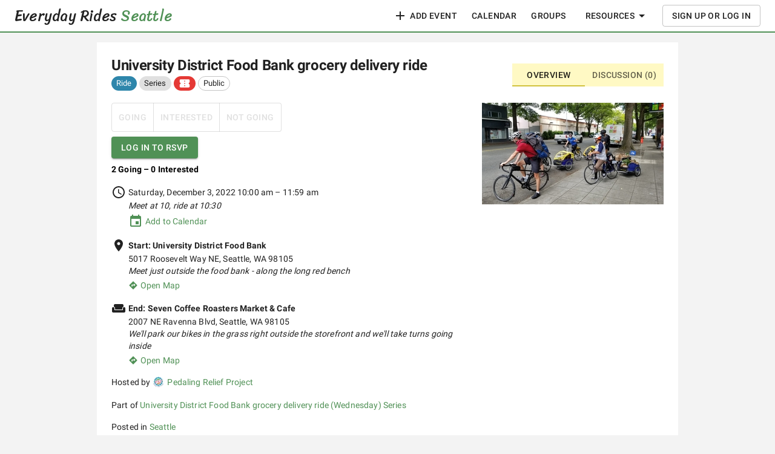

--- FILE ---
content_type: text/html; charset=utf-8
request_url: https://everydayrides.com/events/6369c73e6107e61c72bf22f2
body_size: 8996
content:
<!DOCTYPE html><html lang="en"><head><meta charSet="utf-8"/><title>Everyday Rides</title><meta name="viewport" content="minimum-scale=1, initial-scale=1, width=device-width, shrink-to-fit=no"/><meta name="next-head-count" content="3"/><meta charSet="utf-8"/><link rel="apple-touch-icon" sizes="180x180" href="/static/apple-touch-icon.png?v=yyQvzaLOo4"/><link rel="icon" type="image/png" sizes="32x32" href="/static/favicon-32x32.png?v=yyQvzaLOo4"/><link rel="icon" type="image/png" sizes="16x16" href="/static/favicon-16x16.png?v=yyQvzaLOo4"/><link rel="manifest" href="/static/site.webmanifest?v=yyQvzaLOo4"/><link rel="mask-icon" href="/static/safari-pinned-tab.svg?v=yyQvzaLOo4" color="#000000"/><link rel="shortcut icon" href="/favicon.ico?v=yyQvzaLOo4"/><meta name="msapplication-TileColor" content="#ffc40d"/><meta name="msapplication-config" content="/static/browserconfig.xml?v=yyQvzaLOo4"/><meta name="theme-color" content="#ffffff"/><link rel="preconnect" href="https://fonts.gstatic.com" crossorigin /><link rel="preload" href="/_next/static/css/37ca264a6a070ac7.css" as="style"/><link rel="stylesheet" href="/_next/static/css/37ca264a6a070ac7.css" data-n-g=""/><link rel="preload" href="/_next/static/css/d745aefa6502f4f2.css" as="style"/><link rel="stylesheet" href="/_next/static/css/d745aefa6502f4f2.css" data-n-p=""/><noscript data-n-css=""></noscript><script defer="" nomodule="" src="/_next/static/chunks/polyfills-78c92fac7aa8fdd8.js"></script><script src="/_next/static/chunks/webpack-a4aec3fcd06a3b42.js" defer=""></script><script src="/_next/static/chunks/framework-a812639fd8cb9ba4.js" defer=""></script><script src="/_next/static/chunks/main-dfb5f3f99fce0c2a.js" defer=""></script><script src="/_next/static/chunks/pages/_app-fa15fdf9a449891d.js" defer=""></script><script src="/_next/static/chunks/4195-2dc5a86a559233c9.js" defer=""></script><script src="/_next/static/chunks/4511-9007c6f5ccb87b5a.js" defer=""></script><script src="/_next/static/chunks/305-dd81f037e302d8ec.js" defer=""></script><script src="/_next/static/chunks/9957-16d4807b3a470463.js" defer=""></script><script src="/_next/static/chunks/3550-756f4ff4d7ae2ee1.js" defer=""></script><script src="/_next/static/chunks/8384-60713e7c4fbd2d19.js" defer=""></script><script src="/_next/static/chunks/3609-8fe3b7abfa2e4104.js" defer=""></script><script src="/_next/static/chunks/7401-634c6ee052788144.js" defer=""></script><script src="/_next/static/chunks/7309-9bf123c7f0f2e42b.js" defer=""></script><script src="/_next/static/chunks/5553-b90825d81011c629.js" defer=""></script><script src="/_next/static/chunks/9513-aab5ec2efabf1d76.js" defer=""></script><script src="/_next/static/chunks/7060-b52aca2e504db8eb.js" defer=""></script><script src="/_next/static/chunks/9254-067ebca44d61d2ba.js" defer=""></script><script src="/_next/static/chunks/3823-7d5ec45282c4ba84.js" defer=""></script><script src="/_next/static/chunks/1082-1f748d1c86c07ecb.js" defer=""></script><script src="/_next/static/chunks/4390-c1c888997aa5ca4d.js" defer=""></script><script src="/_next/static/chunks/6881-55f4e9933a08ce1d.js" defer=""></script><script src="/_next/static/chunks/262-9aa1d86eed7bc378.js" defer=""></script><script src="/_next/static/chunks/9740-5bb738422bf38389.js" defer=""></script><script src="/_next/static/chunks/pages/events/%5Bid%5D-d2e67d5f9f584b30.js" defer=""></script><script src="/_next/static/19b7kQavMjn9dTV3OHuro/_buildManifest.js" defer=""></script><script src="/_next/static/19b7kQavMjn9dTV3OHuro/_ssgManifest.js" defer=""></script><style id="jss-server-side">html {
  box-sizing: border-box;
  -webkit-font-smoothing: antialiased;
  -moz-osx-font-smoothing: grayscale;
}
*, *::before, *::after {
  box-sizing: inherit;
}
strong, b {
  font-weight: 700;
}
body {
  color: rgba(0, 0, 0, 0.87);
  margin: 0;
  font-size: 0.875rem;
  font-family: "Roboto", "Helvetica", "Arial", sans-serif;
  font-weight: 400;
  line-height: 1.43;
  letter-spacing: 0.01071em;
  background-color: #f3f3f3;
}
@media print {
  body {
    background-color: #fff;
  }
}
body::backdrop {
  background-color: #f3f3f3;
}
@media (min-width:0px) and (max-width:599.95px) {
  .jss1 {
    display: none;
  }
}
@media (min-width:0px) {
  .jss2 {
    display: none;
  }
}
@media (max-width:599.95px) {
  .jss3 {
    display: none;
  }
}
@media (min-width:600px) and (max-width:959.95px) {
  .jss4 {
    display: none;
  }
}
@media (min-width:600px) {
  .jss5 {
    display: none;
  }
}
@media (max-width:959.95px) {
  .jss6 {
    display: none;
  }
}
@media (min-width:960px) and (max-width:1279.95px) {
  .jss7 {
    display: none;
  }
}
@media (min-width:960px) {
  .jss8 {
    display: none;
  }
}
@media (max-width:1279.95px) {
  .jss9 {
    display: none;
  }
}
@media (min-width:1280px) and (max-width:1919.95px) {
  .jss10 {
    display: none;
  }
}
@media (min-width:1280px) {
  .jss11 {
    display: none;
  }
}
@media (max-width:1919.95px) {
  .jss12 {
    display: none;
  }
}
@media (min-width:1920px) {
  .jss13 {
    display: none;
  }
}
@media (min-width:1920px) {
  .jss14 {
    display: none;
  }
}
@media (min-width:0px) {
  .jss15 {
    display: none;
  }
}
  .MuiPaper-root {
    color: rgba(0, 0, 0, 0.87);
    transition: box-shadow 300ms cubic-bezier(0.4, 0, 0.2, 1) 0ms;
    background-color: #fff;
  }
  .MuiPaper-rounded {
    border-radius: 4px;
  }
  .MuiPaper-outlined {
    border: 1px solid rgba(0, 0, 0, 0.12);
  }
  .MuiPaper-elevation0 {
    box-shadow: none;
  }
  .MuiPaper-elevation1 {
    box-shadow: 0px 2px 1px -1px rgba(0,0,0,0.2),0px 1px 1px 0px rgba(0,0,0,0.14),0px 1px 3px 0px rgba(0,0,0,0.12);
  }
  .MuiPaper-elevation2 {
    box-shadow: 0px 3px 1px -2px rgba(0,0,0,0.2),0px 2px 2px 0px rgba(0,0,0,0.14),0px 1px 5px 0px rgba(0,0,0,0.12);
  }
  .MuiPaper-elevation3 {
    box-shadow: 0px 3px 3px -2px rgba(0,0,0,0.2),0px 3px 4px 0px rgba(0,0,0,0.14),0px 1px 8px 0px rgba(0,0,0,0.12);
  }
  .MuiPaper-elevation4 {
    box-shadow: 0px 2px 4px -1px rgba(0,0,0,0.2),0px 4px 5px 0px rgba(0,0,0,0.14),0px 1px 10px 0px rgba(0,0,0,0.12);
  }
  .MuiPaper-elevation5 {
    box-shadow: 0px 3px 5px -1px rgba(0,0,0,0.2),0px 5px 8px 0px rgba(0,0,0,0.14),0px 1px 14px 0px rgba(0,0,0,0.12);
  }
  .MuiPaper-elevation6 {
    box-shadow: 0px 3px 5px -1px rgba(0,0,0,0.2),0px 6px 10px 0px rgba(0,0,0,0.14),0px 1px 18px 0px rgba(0,0,0,0.12);
  }
  .MuiPaper-elevation7 {
    box-shadow: 0px 4px 5px -2px rgba(0,0,0,0.2),0px 7px 10px 1px rgba(0,0,0,0.14),0px 2px 16px 1px rgba(0,0,0,0.12);
  }
  .MuiPaper-elevation8 {
    box-shadow: 0px 5px 5px -3px rgba(0,0,0,0.2),0px 8px 10px 1px rgba(0,0,0,0.14),0px 3px 14px 2px rgba(0,0,0,0.12);
  }
  .MuiPaper-elevation9 {
    box-shadow: 0px 5px 6px -3px rgba(0,0,0,0.2),0px 9px 12px 1px rgba(0,0,0,0.14),0px 3px 16px 2px rgba(0,0,0,0.12);
  }
  .MuiPaper-elevation10 {
    box-shadow: 0px 6px 6px -3px rgba(0,0,0,0.2),0px 10px 14px 1px rgba(0,0,0,0.14),0px 4px 18px 3px rgba(0,0,0,0.12);
  }
  .MuiPaper-elevation11 {
    box-shadow: 0px 6px 7px -4px rgba(0,0,0,0.2),0px 11px 15px 1px rgba(0,0,0,0.14),0px 4px 20px 3px rgba(0,0,0,0.12);
  }
  .MuiPaper-elevation12 {
    box-shadow: 0px 7px 8px -4px rgba(0,0,0,0.2),0px 12px 17px 2px rgba(0,0,0,0.14),0px 5px 22px 4px rgba(0,0,0,0.12);
  }
  .MuiPaper-elevation13 {
    box-shadow: 0px 7px 8px -4px rgba(0,0,0,0.2),0px 13px 19px 2px rgba(0,0,0,0.14),0px 5px 24px 4px rgba(0,0,0,0.12);
  }
  .MuiPaper-elevation14 {
    box-shadow: 0px 7px 9px -4px rgba(0,0,0,0.2),0px 14px 21px 2px rgba(0,0,0,0.14),0px 5px 26px 4px rgba(0,0,0,0.12);
  }
  .MuiPaper-elevation15 {
    box-shadow: 0px 8px 9px -5px rgba(0,0,0,0.2),0px 15px 22px 2px rgba(0,0,0,0.14),0px 6px 28px 5px rgba(0,0,0,0.12);
  }
  .MuiPaper-elevation16 {
    box-shadow: 0px 8px 10px -5px rgba(0,0,0,0.2),0px 16px 24px 2px rgba(0,0,0,0.14),0px 6px 30px 5px rgba(0,0,0,0.12);
  }
  .MuiPaper-elevation17 {
    box-shadow: 0px 8px 11px -5px rgba(0,0,0,0.2),0px 17px 26px 2px rgba(0,0,0,0.14),0px 6px 32px 5px rgba(0,0,0,0.12);
  }
  .MuiPaper-elevation18 {
    box-shadow: 0px 9px 11px -5px rgba(0,0,0,0.2),0px 18px 28px 2px rgba(0,0,0,0.14),0px 7px 34px 6px rgba(0,0,0,0.12);
  }
  .MuiPaper-elevation19 {
    box-shadow: 0px 9px 12px -6px rgba(0,0,0,0.2),0px 19px 29px 2px rgba(0,0,0,0.14),0px 7px 36px 6px rgba(0,0,0,0.12);
  }
  .MuiPaper-elevation20 {
    box-shadow: 0px 10px 13px -6px rgba(0,0,0,0.2),0px 20px 31px 3px rgba(0,0,0,0.14),0px 8px 38px 7px rgba(0,0,0,0.12);
  }
  .MuiPaper-elevation21 {
    box-shadow: 0px 10px 13px -6px rgba(0,0,0,0.2),0px 21px 33px 3px rgba(0,0,0,0.14),0px 8px 40px 7px rgba(0,0,0,0.12);
  }
  .MuiPaper-elevation22 {
    box-shadow: 0px 10px 14px -6px rgba(0,0,0,0.2),0px 22px 35px 3px rgba(0,0,0,0.14),0px 8px 42px 7px rgba(0,0,0,0.12);
  }
  .MuiPaper-elevation23 {
    box-shadow: 0px 11px 14px -7px rgba(0,0,0,0.2),0px 23px 36px 3px rgba(0,0,0,0.14),0px 9px 44px 8px rgba(0,0,0,0.12);
  }
  .MuiPaper-elevation24 {
    box-shadow: 0px 11px 15px -7px rgba(0,0,0,0.2),0px 24px 38px 3px rgba(0,0,0,0.14),0px 9px 46px 8px rgba(0,0,0,0.12);
  }
  .MuiAppBar-root {
    width: 100%;
    display: flex;
    z-index: 1100;
    box-sizing: border-box;
    flex-shrink: 0;
    flex-direction: column;
  }
  .MuiAppBar-positionFixed {
    top: 0;
    left: auto;
    right: 0;
    position: fixed;
  }
@media print {
  .MuiAppBar-positionFixed {
    position: absolute;
  }
}
  .MuiAppBar-positionAbsolute {
    top: 0;
    left: auto;
    right: 0;
    position: absolute;
  }
  .MuiAppBar-positionSticky {
    top: 0;
    left: auto;
    right: 0;
    position: sticky;
  }
  .MuiAppBar-positionStatic {
    position: static;
  }
  .MuiAppBar-positionRelative {
    position: relative;
  }
  .MuiAppBar-colorDefault {
    color: rgba(0, 0, 0, 0.87);
    background-color: #f5f5f5;
  }
  .MuiAppBar-colorPrimary {
    color: #fff;
    background-color: #509156;
  }
  .MuiAppBar-colorSecondary {
    color: rgba(0, 0, 0, 0.87);
    background-color: #e8d73c;
  }
  .MuiAppBar-colorInherit {
    color: inherit;
  }
  .MuiAppBar-colorTransparent {
    color: inherit;
    background-color: transparent;
  }
  .MuiToolbar-root {
    display: flex;
    position: relative;
    align-items: center;
  }
  .MuiToolbar-gutters {
    padding-left: 16px;
    padding-right: 16px;
  }
@media (min-width:600px) {
  .MuiToolbar-gutters {
    padding-left: 24px;
    padding-right: 24px;
  }
}
  .MuiToolbar-regular {
    min-height: 56px;
  }
@media (min-width:0px) and (orientation: landscape) {
  .MuiToolbar-regular {
    min-height: 48px;
  }
}
@media (min-width:600px) {
  .MuiToolbar-regular {
    min-height: 64px;
  }
}
  .MuiToolbar-dense {
    min-height: 48px;
  }
  .MuiTypography-root {
    margin: 0;
  }
  .MuiTypography-body2 {
    font-size: 0.875rem;
    font-family: "Roboto", "Helvetica", "Arial", sans-serif;
    font-weight: 400;
    line-height: 1.43;
    letter-spacing: 0.01071em;
  }
  .MuiTypography-body1 {
    font-size: 1rem;
    font-family: "Roboto", "Helvetica", "Arial", sans-serif;
    font-weight: 400;
    line-height: 1.5;
    letter-spacing: 0.00938em;
  }
  .MuiTypography-caption {
    font-size: 0.75rem;
    font-family: "Roboto", "Helvetica", "Arial", sans-serif;
    font-weight: 400;
    line-height: 1.66;
    letter-spacing: 0.03333em;
  }
  .MuiTypography-button {
    font-size: 0.875rem;
    font-family: "Roboto", "Helvetica", "Arial", sans-serif;
    font-weight: 500;
    line-height: 1.75;
    letter-spacing: 0.02857em;
    text-transform: uppercase;
  }
  .MuiTypography-h1 {
    font-size: 24px;
    margin-top: 24px;
    font-family: "Roboto", "Helvetica", "Arial", sans-serif;
    font-weight: 700;
    line-height: 1.167;
    margin-bottom: 24px;
    letter-spacing: -0.01562em;
  }
  .MuiTypography-h2 {
    color: #222;
    font-size: 20px;
    margin-top: 24px;
    font-family: "Roboto", "Helvetica", "Arial", sans-serif;
    font-weight: 700;
    line-height: 1.2;
    border-bottom: 1px solid #999;
    margin-bottom: 16px;
    letter-spacing: -0.00833em;
    padding-bottom: 8px;
  }
  .MuiTypography-h3 {
    font-size: 18px;
    margin-top: 16px;
    font-family: "Roboto", "Helvetica", "Arial", sans-serif;
    font-weight: 700;
    line-height: 1.167;
    margin-bottom: 8px;
    letter-spacing: 0em;
  }
  .MuiTypography-h4 {
    margin: 0;
    font-size: 0.875rem;
    font-family: "Roboto", "Helvetica", "Arial", sans-serif;
    font-weight: 700;
    line-height: 1.43;
    letter-spacing: 0.01071em;
  }
  .MuiTypography-h5 {
    font-size: 1.5rem;
    font-family: "Roboto", "Helvetica", "Arial", sans-serif;
    font-weight: 400;
    line-height: 1.334;
    letter-spacing: 0em;
  }
  .MuiTypography-h6 {
    font-size: 1.25rem;
    font-family: "Roboto", "Helvetica", "Arial", sans-serif;
    font-weight: 500;
    line-height: 1.6;
    letter-spacing: 0.0075em;
  }
  .MuiTypography-subtitle1 {
    font-size: 1rem;
    font-family: "Roboto", "Helvetica", "Arial", sans-serif;
    font-weight: 400;
    line-height: 1.75;
    letter-spacing: 0.00938em;
  }
  .MuiTypography-subtitle2 {
    font-size: 0.875rem;
    font-family: "Roboto", "Helvetica", "Arial", sans-serif;
    font-weight: 500;
    line-height: 1.57;
    letter-spacing: 0.00714em;
  }
  .MuiTypography-overline {
    font-size: 0.75rem;
    font-family: "Roboto", "Helvetica", "Arial", sans-serif;
    font-weight: 400;
    line-height: 2.66;
    letter-spacing: 0.08333em;
    text-transform: uppercase;
  }
  .MuiTypography-srOnly {
    width: 1px;
    height: 1px;
    overflow: hidden;
    position: absolute;
  }
  .MuiTypography-alignLeft {
    text-align: left;
  }
  .MuiTypography-alignCenter {
    text-align: center;
  }
  .MuiTypography-alignRight {
    text-align: right;
  }
  .MuiTypography-alignJustify {
    text-align: justify;
  }
  .MuiTypography-noWrap {
    overflow: hidden;
    white-space: nowrap;
    text-overflow: ellipsis;
  }
  .MuiTypography-gutterBottom {
    margin-bottom: 0.35em;
  }
  .MuiTypography-paragraph {
    margin-bottom: 16px;
  }
  .MuiTypography-colorInherit {
    color: inherit;
  }
  .MuiTypography-colorPrimary {
    color: #509156;
  }
  .MuiTypography-colorSecondary {
    color: #e8d73c;
  }
  .MuiTypography-colorTextPrimary {
    color: rgba(0, 0, 0, 0.87);
  }
  .MuiTypography-colorTextSecondary {
    color: rgba(0, 0, 0, 0.54);
  }
  .MuiTypography-colorError {
    color: #ff1744;
  }
  .MuiTypography-displayInline {
    display: inline;
  }
  .MuiTypography-displayBlock {
    display: block;
  }
  .MuiButtonBase-root {
    color: inherit;
    border: 0;
    cursor: pointer;
    margin: 0;
    display: inline-flex;
    outline: 0;
    padding: 0;
    position: relative;
    align-items: center;
    user-select: none;
    border-radius: 0;
    vertical-align: middle;
    -moz-appearance: none;
    justify-content: center;
    text-decoration: none;
    background-color: transparent;
    -webkit-appearance: none;
    -webkit-tap-highlight-color: transparent;
  }
  .MuiButtonBase-root::-moz-focus-inner {
    border-style: none;
  }
  .MuiButtonBase-root.Mui-disabled {
    cursor: default;
    pointer-events: none;
  }
@media print {
  .MuiButtonBase-root {
    color-adjust: exact;
  }
}
  .MuiIconButton-root {
    flex: 0 0 auto;
    color: rgba(0, 0, 0, 0.54);
    padding: 12px;
    overflow: visible;
    font-size: 1.5rem;
    text-align: center;
    transition: background-color 150ms cubic-bezier(0.4, 0, 0.2, 1) 0ms;
    border-radius: 50%;
  }
  .MuiIconButton-root:hover {
    background-color: rgba(0, 0, 0, 0.04);
  }
  .MuiIconButton-root.Mui-disabled {
    color: rgba(0, 0, 0, 0.26);
    background-color: transparent;
  }
@media (hover: none) {
  .MuiIconButton-root:hover {
    background-color: transparent;
  }
}
  .MuiIconButton-edgeStart {
    margin-left: -12px;
  }
  .MuiIconButton-sizeSmall.MuiIconButton-edgeStart {
    margin-left: -3px;
  }
  .MuiIconButton-edgeEnd {
    margin-right: -12px;
  }
  .MuiIconButton-sizeSmall.MuiIconButton-edgeEnd {
    margin-right: -3px;
  }
  .MuiIconButton-colorInherit {
    color: inherit;
  }
  .MuiIconButton-colorPrimary {
    color: #509156;
  }
  .MuiIconButton-colorPrimary:hover {
    background-color: rgba(80, 145, 86, 0.04);
  }
@media (hover: none) {
  .MuiIconButton-colorPrimary:hover {
    background-color: transparent;
  }
}
  .MuiIconButton-colorSecondary {
    color: #e8d73c;
  }
  .MuiIconButton-colorSecondary:hover {
    background-color: rgba(232, 215, 60, 0.04);
  }
@media (hover: none) {
  .MuiIconButton-colorSecondary:hover {
    background-color: transparent;
  }
}
  .MuiIconButton-sizeSmall {
    padding: 3px;
    font-size: 1.125rem;
  }
  .MuiIconButton-label {
    width: 100%;
    display: flex;
    align-items: inherit;
    justify-content: inherit;
  }
  .MuiSvgIcon-root {
    fill: currentColor;
    width: 1em;
    height: 1em;
    display: inline-block;
    font-size: 1.5rem;
    transition: fill 200ms cubic-bezier(0.4, 0, 0.2, 1) 0ms;
    flex-shrink: 0;
    user-select: none;
  }
  .MuiSvgIcon-colorPrimary {
    color: #509156;
  }
  .MuiSvgIcon-colorSecondary {
    color: #e8d73c;
  }
  .MuiSvgIcon-colorAction {
    color: rgba(0, 0, 0, 0.54);
  }
  .MuiSvgIcon-colorError {
    color: #ff1744;
  }
  .MuiSvgIcon-colorDisabled {
    color: rgba(0, 0, 0, 0.26);
  }
  .MuiSvgIcon-fontSizeInherit {
    font-size: inherit;
  }
  .MuiSvgIcon-fontSizeSmall {
    font-size: 1.25rem;
  }
  .MuiSvgIcon-fontSizeLarge {
    font-size: 2.1875rem;
  }
  .MuiLink-underlineNone {
    text-decoration: none;
  }
  .MuiLink-underlineHover {
    text-decoration: none;
  }
  .MuiLink-underlineHover:hover {
    text-decoration: underline;
  }
  .MuiLink-underlineAlways {
    text-decoration: underline;
  }
  .MuiLink-button {
    border: 0;
    cursor: pointer;
    margin: 0;
    outline: 0;
    padding: 0;
    position: relative;
    user-select: none;
    border-radius: 0;
    vertical-align: middle;
    -moz-appearance: none;
    background-color: transparent;
    -webkit-appearance: none;
    -webkit-tap-highlight-color: transparent;
  }
  .MuiLink-button::-moz-focus-inner {
    border-style: none;
  }
  .MuiLink-button.Mui-focusVisible {
    outline: auto;
  }
  .MuiButton-root {
    color: rgba(0, 0, 0, 0.87);
    padding: 6px 16px;
    font-size: 0.875rem;
    min-width: 64px;
    box-sizing: border-box;
    transition: background-color 250ms cubic-bezier(0.4, 0, 0.2, 1) 0ms,box-shadow 250ms cubic-bezier(0.4, 0, 0.2, 1) 0ms,border 250ms cubic-bezier(0.4, 0, 0.2, 1) 0ms;
    font-family: "Roboto", "Helvetica", "Arial", sans-serif;
    font-weight: 500;
    line-height: 1.75;
    border-radius: 4px;
    letter-spacing: 0.02857em;
    text-transform: uppercase;
  }
  .MuiButton-root:hover {
    text-decoration: none;
    background-color: rgba(0, 0, 0, 0.04);
  }
  .MuiButton-root.Mui-disabled {
    color: rgba(0, 0, 0, 0.26);
  }
@media (hover: none) {
  .MuiButton-root:hover {
    background-color: transparent;
  }
}
  .MuiButton-root:hover.Mui-disabled {
    background-color: transparent;
  }
  .MuiButton-label {
    width: 100%;
    display: inherit;
    align-items: inherit;
    justify-content: inherit;
  }
  .MuiButton-text {
    padding: 6px 8px;
  }
  .MuiButton-textPrimary {
    color: #509156;
  }
  .MuiButton-textPrimary:hover {
    background-color: rgba(80, 145, 86, 0.04);
  }
@media (hover: none) {
  .MuiButton-textPrimary:hover {
    background-color: transparent;
  }
}
  .MuiButton-textSecondary {
    color: #e8d73c;
  }
  .MuiButton-textSecondary:hover {
    background-color: rgba(232, 215, 60, 0.04);
  }
@media (hover: none) {
  .MuiButton-textSecondary:hover {
    background-color: transparent;
  }
}
  .MuiButton-outlined {
    border: 1px solid rgba(0, 0, 0, 0.23);
    padding: 5px 15px;
  }
  .MuiButton-outlined.Mui-disabled {
    border: 1px solid rgba(0, 0, 0, 0.12);
  }
  .MuiButton-outlinedPrimary {
    color: #509156;
    border: 1px solid rgba(80, 145, 86, 0.5);
  }
  .MuiButton-outlinedPrimary:hover {
    border: 1px solid #509156;
    background-color: rgba(80, 145, 86, 0.04);
  }
@media (hover: none) {
  .MuiButton-outlinedPrimary:hover {
    background-color: transparent;
  }
}
  .MuiButton-outlinedSecondary {
    color: #e8d73c;
    border: 1px solid rgba(232, 215, 60, 0.5);
  }
  .MuiButton-outlinedSecondary:hover {
    border: 1px solid #e8d73c;
    background-color: rgba(232, 215, 60, 0.04);
  }
  .MuiButton-outlinedSecondary.Mui-disabled {
    border: 1px solid rgba(0, 0, 0, 0.26);
  }
@media (hover: none) {
  .MuiButton-outlinedSecondary:hover {
    background-color: transparent;
  }
}
  .MuiButton-contained {
    color: rgba(0, 0, 0, 0.87);
    box-shadow: 0px 3px 1px -2px rgba(0,0,0,0.2),0px 2px 2px 0px rgba(0,0,0,0.14),0px 1px 5px 0px rgba(0,0,0,0.12);
    background-color: #e0e0e0;
  }
  .MuiButton-contained:hover {
    box-shadow: 0px 2px 4px -1px rgba(0,0,0,0.2),0px 4px 5px 0px rgba(0,0,0,0.14),0px 1px 10px 0px rgba(0,0,0,0.12);
    background-color: #d5d5d5;
  }
  .MuiButton-contained.Mui-focusVisible {
    box-shadow: 0px 3px 5px -1px rgba(0,0,0,0.2),0px 6px 10px 0px rgba(0,0,0,0.14),0px 1px 18px 0px rgba(0,0,0,0.12);
  }
  .MuiButton-contained:active {
    box-shadow: 0px 5px 5px -3px rgba(0,0,0,0.2),0px 8px 10px 1px rgba(0,0,0,0.14),0px 3px 14px 2px rgba(0,0,0,0.12);
  }
  .MuiButton-contained.Mui-disabled {
    color: rgba(0, 0, 0, 0.26);
    box-shadow: none;
    background-color: rgba(0, 0, 0, 0.12);
  }
@media (hover: none) {
  .MuiButton-contained:hover {
    box-shadow: 0px 3px 1px -2px rgba(0,0,0,0.2),0px 2px 2px 0px rgba(0,0,0,0.14),0px 1px 5px 0px rgba(0,0,0,0.12);
    background-color: #e0e0e0;
  }
}
  .MuiButton-contained:hover.Mui-disabled {
    background-color: rgba(0, 0, 0, 0.12);
  }
  .MuiButton-containedPrimary {
    color: #fff;
    background-color: #509156;
  }
  .MuiButton-containedPrimary:hover {
    background-color: #38653c;
  }
@media (hover: none) {
  .MuiButton-containedPrimary:hover {
    background-color: #509156;
  }
}
  .MuiButton-containedSecondary {
    color: rgba(0, 0, 0, 0.87);
    background-color: #e8d73c;
  }
  .MuiButton-containedSecondary:hover {
    background-color: #d1c23d;
  }
@media (hover: none) {
  .MuiButton-containedSecondary:hover {
    background-color: #e8d73c;
  }
}
  .MuiButton-disableElevation {
    box-shadow: none;
  }
  .MuiButton-disableElevation:hover {
    box-shadow: none;
  }
  .MuiButton-disableElevation.Mui-focusVisible {
    box-shadow: none;
  }
  .MuiButton-disableElevation:active {
    box-shadow: none;
  }
  .MuiButton-disableElevation.Mui-disabled {
    box-shadow: none;
  }
  .MuiButton-colorInherit {
    color: inherit;
    border-color: currentColor;
  }
  .MuiButton-textSizeSmall {
    padding: 4px 5px;
    font-size: 0.8125rem;
  }
  .MuiButton-textSizeLarge {
    padding: 8px 11px;
    font-size: 0.9375rem;
  }
  .MuiButton-outlinedSizeSmall {
    padding: 3px 9px;
    font-size: 0.8125rem;
  }
  .MuiButton-outlinedSizeLarge {
    padding: 7px 21px;
    font-size: 0.9375rem;
  }
  .MuiButton-containedSizeSmall {
    padding: 4px 10px;
    font-size: 0.8125rem;
  }
  .MuiButton-containedSizeLarge {
    padding: 8px 22px;
    font-size: 0.9375rem;
  }
  .MuiButton-fullWidth {
    width: 100%;
  }
  .MuiButton-startIcon {
    display: inherit;
    margin-left: -4px;
    margin-right: 8px;
  }
  .MuiButton-startIcon.MuiButton-iconSizeSmall {
    margin-left: -2px;
  }
  .MuiButton-endIcon {
    display: inherit;
    margin-left: 8px;
    margin-right: -4px;
  }
  .MuiButton-endIcon.MuiButton-iconSizeSmall {
    margin-right: -2px;
  }
  .MuiButton-iconSizeSmall > *:first-child {
    font-size: 18px;
  }
  .MuiButton-iconSizeMedium > *:first-child {
    font-size: 20px;
  }
  .MuiButton-iconSizeLarge > *:first-child {
    font-size: 22px;
  }
  .MuiPopover-paper {
    outline: 0;
    position: absolute;
    max-width: calc(100% - 32px);
    min-width: 16px;
    max-height: calc(100% - 32px);
    min-height: 16px;
    overflow-x: hidden;
    overflow-y: auto;
  }
  .MuiMenu-paper {
    max-height: calc(100% - 96px);
    -webkit-overflow-scrolling: touch;
  }
  .MuiMenu-list {
    outline: 0;
  }
  .jss45 {
    color: rgba(0, 0, 0, 0.87);
    margin: 2px 4px;
    padding-right: 2px;
  }
  .jss46 {
    color: #000;
    text-decoration: none;
  }
  .jss47 {
    color: #777;
    margin: 0px 8px;
  }
  .jss48 {
    margin-left: 8px;
  }
  .jss48 > * {
    display: inline-block;
  }
@media (max-width:959.95px) {
  .jss49 {
    display: none;
  }
}
  .jss35 {
    color: #000;
    text-decoration: none;
  }
  .jss36 {
    margin: 8px 12px;
    display: flex;
    align-items: center;
  }
  .jss37 {
    margin: 2px 4px;
    padding-right: 2px;
  }
  .jss38 {
    width: 100%;
    display: flex;
  }
  .jss39 {
    margin-left: 8px;
  }
  .jss39 > span {
    display: inline-flex;
    align-items: center;
  }
  .jss40 {
    border: none;
    cursor: pointer;
    margin-left: 8px;
  }
  .jss40 > span {
    display: inline-flex;
    padding: 0;
    align-items: center;
  }
  .jss41 {
    font-size: 20px;
    margin-right: 4px;
  }
  .jss42 {
    color: #509156;
    font-size: 20px;
    margin-left: 4px;
  }
  .jss43 {
    font-size: 20px;
    margin-left: 4px;
  }
  .jss44 {
    width: 1em;
    height: 1em;
    margin-right: 6px;
  }
  .jss21 {
    border-bottom: 2px solid #509156;
    background-color: #fff;
  }
  .jss22 {
    flex-wrap: wrap;
    min-height: 50px;
  }
@media (max-width:959.95px) {
  .jss22 {
    padding-left: 12px;
    padding-right: 12px;
  }
}
  .jss23 {
    display: flex;
    flex-grow: 1;
    font-size: 24px;
    align-items: baseline;
  }
@media (max-width:959.95px) {
  .jss23 {
    font-size: 20px;
  }
}
  .jss24 {
    color: #222;
    font-family: 'Sriracha', sans-serif;
    text-decoration: none;
  }
  .jss25 {
    color: #509156;
    font-family: 'Sriracha', sans-serif;
    font-weight: normal;
    text-decoration: none;
  }
  .jss26 {
    margin: 8px 12px;
    display: flex;
    align-items: center;
  }
  .jss28 {
    color: rgba(0, 0, 0, 0.87);
    margin: 0px 8px;
  }
  .jss29 {
    color: #777;
    margin: 0px 8px;
  }
@media (max-width:959.95px) {
  .jss29 {
    margin-left: 0;
  }
}
@media (max-width:360px) {
  .jss29 {
    display: none;
  }
}
  .jss30 {
    margin-right: 4px;
  }
@media (min-width:960px) {
  .jss31 {
    display: none;
  }
}
@media (max-width:959.95px) {
  .jss32 {
    display: none;
  }
}
  .jss33 {
    display: flex;
    align-items: center;
  }
  .jss34 {
    display: flex;
    align-items: center;
  }
@media (max-width:959.95px) {
  .jss34 {
    display: none;
  }
}
  .MuiDrawer-docked {
    flex: 0 0 auto;
  }
  .MuiDrawer-paper {
    top: 0;
    flex: 1 0 auto;
    height: 100%;
    display: flex;
    outline: 0;
    z-index: 1200;
    position: fixed;
    overflow-y: auto;
    flex-direction: column;
    -webkit-overflow-scrolling: touch;
  }
  .MuiDrawer-paperAnchorLeft {
    left: 0;
    right: auto;
  }
  .MuiDrawer-paperAnchorRight {
    left: auto;
    right: 0;
  }
  .MuiDrawer-paperAnchorTop {
    top: 0;
    left: 0;
    right: 0;
    bottom: auto;
    height: auto;
    max-height: 100%;
  }
  .MuiDrawer-paperAnchorBottom {
    top: auto;
    left: 0;
    right: 0;
    bottom: 0;
    height: auto;
    max-height: 100%;
  }
  .MuiDrawer-paperAnchorDockedLeft {
    border-right: 1px solid rgba(0, 0, 0, 0.12);
  }
  .MuiDrawer-paperAnchorDockedTop {
    border-bottom: 1px solid rgba(0, 0, 0, 0.12);
  }
  .MuiDrawer-paperAnchorDockedRight {
    border-left: 1px solid rgba(0, 0, 0, 0.12);
  }
  .MuiDrawer-paperAnchorDockedBottom {
    border-top: 1px solid rgba(0, 0, 0, 0.12);
  }
  .jss16 {
    width: 250px;
  }
  .jss17 {
    width: auto;
  }
  .jss18 {
    display: flex;
    align-items: center;
  }
  .jss19 {
    margin-right: 4px;
  }
  .jss20 {
    margin-left: 16px;
    margin-bottom: 0;
  }
  .jss50 {
    margin: 0px 0px 16px 0px;
  }
  .jss51 {
    display: flex;
    align-items: flex-end;
    margin-bottom: 8px;
  }
  .jss52 {
    flex-grow: 1;
  }
  .jss53 {
    margin: 16px 0px;
  }
  .jss54 {
    margin: 16px 0px;
  }
  .jss55 {
    font-weight: bold;
  }
  .jss56 > p {
    margin: 0;
  }
  .jss57 {
    margin: 16px 0px;
    display: flex;
    flex-wrap: wrap;
    align-items: center;
  }
  .jss58 {
    margin-right: 4px;
    margin-bottom: 2px;
  }
  .jss59 > * {
    margin-bottom: 2px;
  }
  .jss60 {
    margin: 16px 0px;
  }
  .jss61 {
    border: 2px solid #ff1744;
    padding: 16px;
  }
  .jss61 > h3 {
    margin-top: 0;
  }
  .jss62 {
    font-size: 12px;
  }
  .jss63 {
    margin: 16px 0px;
    display: flex;
  }
@media (max-width:959.95px) {
  .jss63 {
    display: block;
  }
}
  .jss64 {
    flex-grow: 1;
  }
  .jss65 {
    max-width: 300px;
    margin-left: 16px;
  }
@media (max-width:959.95px) {
  .jss65 {
    margin: 16px 0px;
    max-width: 100%;
  }
}
  .jss66 {
    display: flex;
    flex-wrap: wrap;
  }
  .jss66 > * {
    margin-right: 8px;
    margin-bottom: 8px;
  }
  .jss67 {
    color: rgba(0, 0, 0, 0.87);
    display: inline-flex;
    align-items: center;
  }
  .jss68 {
    font-size: 16px;
    margin-right: 4px;
  }
  .jss69 {
    margin-bottom: 16px;
  }
  .jss70 {
    margin-bottom: 20px;
  }
  .jss71 {
    display: flex;
    flex-wrap: wrap;
    margin-top: 16px;
    align-items: center;
  }
  .jss72 {
    margin-right: 4px;
  }
  .jss73 {
    margin-left: 4px;
  }
  .jss74 > p:last-of-type {
    margin-bottom: 0;
  }</style><style data-href="https://fonts.googleapis.com/css?family=Roboto:300,400,500,700|Sriracha&display=swap">@font-face{font-family:'Roboto';font-style:normal;font-weight:300;font-display:swap;src:url(https://fonts.gstatic.com/s/roboto/v30/KFOlCnqEu92Fr1MmSU5fBBc-.woff) format('woff')}@font-face{font-family:'Roboto';font-style:normal;font-weight:400;font-display:swap;src:url(https://fonts.gstatic.com/s/roboto/v30/KFOmCnqEu92Fr1Mu4mxM.woff) format('woff')}@font-face{font-family:'Roboto';font-style:normal;font-weight:500;font-display:swap;src:url(https://fonts.gstatic.com/s/roboto/v30/KFOlCnqEu92Fr1MmEU9fBBc-.woff) format('woff')}@font-face{font-family:'Roboto';font-style:normal;font-weight:700;font-display:swap;src:url(https://fonts.gstatic.com/s/roboto/v30/KFOlCnqEu92Fr1MmWUlfBBc-.woff) format('woff')}@font-face{font-family:'Sriracha';font-style:normal;font-weight:400;font-display:swap;src:url(https://fonts.gstatic.com/s/sriracha/v14/0nkrC9D4IuYBgWcI9NbfTwc.woff) format('woff')}@font-face{font-family:'Roboto';font-style:normal;font-weight:300;font-display:swap;src:url(https://fonts.gstatic.com/s/roboto/v30/KFOlCnqEu92Fr1MmSU5fCRc4AMP6lbBP.woff2) format('woff2');unicode-range:U+0460-052F,U+1C80-1C88,U+20B4,U+2DE0-2DFF,U+A640-A69F,U+FE2E-FE2F}@font-face{font-family:'Roboto';font-style:normal;font-weight:300;font-display:swap;src:url(https://fonts.gstatic.com/s/roboto/v30/KFOlCnqEu92Fr1MmSU5fABc4AMP6lbBP.woff2) format('woff2');unicode-range:U+0301,U+0400-045F,U+0490-0491,U+04B0-04B1,U+2116}@font-face{font-family:'Roboto';font-style:normal;font-weight:300;font-display:swap;src:url(https://fonts.gstatic.com/s/roboto/v30/KFOlCnqEu92Fr1MmSU5fCBc4AMP6lbBP.woff2) format('woff2');unicode-range:U+1F00-1FFF}@font-face{font-family:'Roboto';font-style:normal;font-weight:300;font-display:swap;src:url(https://fonts.gstatic.com/s/roboto/v30/KFOlCnqEu92Fr1MmSU5fBxc4AMP6lbBP.woff2) format('woff2');unicode-range:U+0370-0377,U+037A-037F,U+0384-038A,U+038C,U+038E-03A1,U+03A3-03FF}@font-face{font-family:'Roboto';font-style:normal;font-weight:300;font-display:swap;src:url(https://fonts.gstatic.com/s/roboto/v30/KFOlCnqEu92Fr1MmSU5fCxc4AMP6lbBP.woff2) format('woff2');unicode-range:U+0102-0103,U+0110-0111,U+0128-0129,U+0168-0169,U+01A0-01A1,U+01AF-01B0,U+0300-0301,U+0303-0304,U+0308-0309,U+0323,U+0329,U+1EA0-1EF9,U+20AB}@font-face{font-family:'Roboto';font-style:normal;font-weight:300;font-display:swap;src:url(https://fonts.gstatic.com/s/roboto/v30/KFOlCnqEu92Fr1MmSU5fChc4AMP6lbBP.woff2) format('woff2');unicode-range:U+0100-02AF,U+0304,U+0308,U+0329,U+1E00-1E9F,U+1EF2-1EFF,U+2020,U+20A0-20AB,U+20AD-20C0,U+2113,U+2C60-2C7F,U+A720-A7FF}@font-face{font-family:'Roboto';font-style:normal;font-weight:300;font-display:swap;src:url(https://fonts.gstatic.com/s/roboto/v30/KFOlCnqEu92Fr1MmSU5fBBc4AMP6lQ.woff2) format('woff2');unicode-range:U+0000-00FF,U+0131,U+0152-0153,U+02BB-02BC,U+02C6,U+02DA,U+02DC,U+0304,U+0308,U+0329,U+2000-206F,U+2074,U+20AC,U+2122,U+2191,U+2193,U+2212,U+2215,U+FEFF,U+FFFD}@font-face{font-family:'Roboto';font-style:normal;font-weight:400;font-display:swap;src:url(https://fonts.gstatic.com/s/roboto/v30/KFOmCnqEu92Fr1Mu72xKKTU1Kvnz.woff2) format('woff2');unicode-range:U+0460-052F,U+1C80-1C88,U+20B4,U+2DE0-2DFF,U+A640-A69F,U+FE2E-FE2F}@font-face{font-family:'Roboto';font-style:normal;font-weight:400;font-display:swap;src:url(https://fonts.gstatic.com/s/roboto/v30/KFOmCnqEu92Fr1Mu5mxKKTU1Kvnz.woff2) format('woff2');unicode-range:U+0301,U+0400-045F,U+0490-0491,U+04B0-04B1,U+2116}@font-face{font-family:'Roboto';font-style:normal;font-weight:400;font-display:swap;src:url(https://fonts.gstatic.com/s/roboto/v30/KFOmCnqEu92Fr1Mu7mxKKTU1Kvnz.woff2) format('woff2');unicode-range:U+1F00-1FFF}@font-face{font-family:'Roboto';font-style:normal;font-weight:400;font-display:swap;src:url(https://fonts.gstatic.com/s/roboto/v30/KFOmCnqEu92Fr1Mu4WxKKTU1Kvnz.woff2) format('woff2');unicode-range:U+0370-0377,U+037A-037F,U+0384-038A,U+038C,U+038E-03A1,U+03A3-03FF}@font-face{font-family:'Roboto';font-style:normal;font-weight:400;font-display:swap;src:url(https://fonts.gstatic.com/s/roboto/v30/KFOmCnqEu92Fr1Mu7WxKKTU1Kvnz.woff2) format('woff2');unicode-range:U+0102-0103,U+0110-0111,U+0128-0129,U+0168-0169,U+01A0-01A1,U+01AF-01B0,U+0300-0301,U+0303-0304,U+0308-0309,U+0323,U+0329,U+1EA0-1EF9,U+20AB}@font-face{font-family:'Roboto';font-style:normal;font-weight:400;font-display:swap;src:url(https://fonts.gstatic.com/s/roboto/v30/KFOmCnqEu92Fr1Mu7GxKKTU1Kvnz.woff2) format('woff2');unicode-range:U+0100-02AF,U+0304,U+0308,U+0329,U+1E00-1E9F,U+1EF2-1EFF,U+2020,U+20A0-20AB,U+20AD-20C0,U+2113,U+2C60-2C7F,U+A720-A7FF}@font-face{font-family:'Roboto';font-style:normal;font-weight:400;font-display:swap;src:url(https://fonts.gstatic.com/s/roboto/v30/KFOmCnqEu92Fr1Mu4mxKKTU1Kg.woff2) format('woff2');unicode-range:U+0000-00FF,U+0131,U+0152-0153,U+02BB-02BC,U+02C6,U+02DA,U+02DC,U+0304,U+0308,U+0329,U+2000-206F,U+2074,U+20AC,U+2122,U+2191,U+2193,U+2212,U+2215,U+FEFF,U+FFFD}@font-face{font-family:'Roboto';font-style:normal;font-weight:500;font-display:swap;src:url(https://fonts.gstatic.com/s/roboto/v30/KFOlCnqEu92Fr1MmEU9fCRc4AMP6lbBP.woff2) format('woff2');unicode-range:U+0460-052F,U+1C80-1C88,U+20B4,U+2DE0-2DFF,U+A640-A69F,U+FE2E-FE2F}@font-face{font-family:'Roboto';font-style:normal;font-weight:500;font-display:swap;src:url(https://fonts.gstatic.com/s/roboto/v30/KFOlCnqEu92Fr1MmEU9fABc4AMP6lbBP.woff2) format('woff2');unicode-range:U+0301,U+0400-045F,U+0490-0491,U+04B0-04B1,U+2116}@font-face{font-family:'Roboto';font-style:normal;font-weight:500;font-display:swap;src:url(https://fonts.gstatic.com/s/roboto/v30/KFOlCnqEu92Fr1MmEU9fCBc4AMP6lbBP.woff2) format('woff2');unicode-range:U+1F00-1FFF}@font-face{font-family:'Roboto';font-style:normal;font-weight:500;font-display:swap;src:url(https://fonts.gstatic.com/s/roboto/v30/KFOlCnqEu92Fr1MmEU9fBxc4AMP6lbBP.woff2) format('woff2');unicode-range:U+0370-0377,U+037A-037F,U+0384-038A,U+038C,U+038E-03A1,U+03A3-03FF}@font-face{font-family:'Roboto';font-style:normal;font-weight:500;font-display:swap;src:url(https://fonts.gstatic.com/s/roboto/v30/KFOlCnqEu92Fr1MmEU9fCxc4AMP6lbBP.woff2) format('woff2');unicode-range:U+0102-0103,U+0110-0111,U+0128-0129,U+0168-0169,U+01A0-01A1,U+01AF-01B0,U+0300-0301,U+0303-0304,U+0308-0309,U+0323,U+0329,U+1EA0-1EF9,U+20AB}@font-face{font-family:'Roboto';font-style:normal;font-weight:500;font-display:swap;src:url(https://fonts.gstatic.com/s/roboto/v30/KFOlCnqEu92Fr1MmEU9fChc4AMP6lbBP.woff2) format('woff2');unicode-range:U+0100-02AF,U+0304,U+0308,U+0329,U+1E00-1E9F,U+1EF2-1EFF,U+2020,U+20A0-20AB,U+20AD-20C0,U+2113,U+2C60-2C7F,U+A720-A7FF}@font-face{font-family:'Roboto';font-style:normal;font-weight:500;font-display:swap;src:url(https://fonts.gstatic.com/s/roboto/v30/KFOlCnqEu92Fr1MmEU9fBBc4AMP6lQ.woff2) format('woff2');unicode-range:U+0000-00FF,U+0131,U+0152-0153,U+02BB-02BC,U+02C6,U+02DA,U+02DC,U+0304,U+0308,U+0329,U+2000-206F,U+2074,U+20AC,U+2122,U+2191,U+2193,U+2212,U+2215,U+FEFF,U+FFFD}@font-face{font-family:'Roboto';font-style:normal;font-weight:700;font-display:swap;src:url(https://fonts.gstatic.com/s/roboto/v30/KFOlCnqEu92Fr1MmWUlfCRc4AMP6lbBP.woff2) format('woff2');unicode-range:U+0460-052F,U+1C80-1C88,U+20B4,U+2DE0-2DFF,U+A640-A69F,U+FE2E-FE2F}@font-face{font-family:'Roboto';font-style:normal;font-weight:700;font-display:swap;src:url(https://fonts.gstatic.com/s/roboto/v30/KFOlCnqEu92Fr1MmWUlfABc4AMP6lbBP.woff2) format('woff2');unicode-range:U+0301,U+0400-045F,U+0490-0491,U+04B0-04B1,U+2116}@font-face{font-family:'Roboto';font-style:normal;font-weight:700;font-display:swap;src:url(https://fonts.gstatic.com/s/roboto/v30/KFOlCnqEu92Fr1MmWUlfCBc4AMP6lbBP.woff2) format('woff2');unicode-range:U+1F00-1FFF}@font-face{font-family:'Roboto';font-style:normal;font-weight:700;font-display:swap;src:url(https://fonts.gstatic.com/s/roboto/v30/KFOlCnqEu92Fr1MmWUlfBxc4AMP6lbBP.woff2) format('woff2');unicode-range:U+0370-0377,U+037A-037F,U+0384-038A,U+038C,U+038E-03A1,U+03A3-03FF}@font-face{font-family:'Roboto';font-style:normal;font-weight:700;font-display:swap;src:url(https://fonts.gstatic.com/s/roboto/v30/KFOlCnqEu92Fr1MmWUlfCxc4AMP6lbBP.woff2) format('woff2');unicode-range:U+0102-0103,U+0110-0111,U+0128-0129,U+0168-0169,U+01A0-01A1,U+01AF-01B0,U+0300-0301,U+0303-0304,U+0308-0309,U+0323,U+0329,U+1EA0-1EF9,U+20AB}@font-face{font-family:'Roboto';font-style:normal;font-weight:700;font-display:swap;src:url(https://fonts.gstatic.com/s/roboto/v30/KFOlCnqEu92Fr1MmWUlfChc4AMP6lbBP.woff2) format('woff2');unicode-range:U+0100-02AF,U+0304,U+0308,U+0329,U+1E00-1E9F,U+1EF2-1EFF,U+2020,U+20A0-20AB,U+20AD-20C0,U+2113,U+2C60-2C7F,U+A720-A7FF}@font-face{font-family:'Roboto';font-style:normal;font-weight:700;font-display:swap;src:url(https://fonts.gstatic.com/s/roboto/v30/KFOlCnqEu92Fr1MmWUlfBBc4AMP6lQ.woff2) format('woff2');unicode-range:U+0000-00FF,U+0131,U+0152-0153,U+02BB-02BC,U+02C6,U+02DA,U+02DC,U+0304,U+0308,U+0329,U+2000-206F,U+2074,U+20AC,U+2122,U+2191,U+2193,U+2212,U+2215,U+FEFF,U+FFFD}@font-face{font-family:'Sriracha';font-style:normal;font-weight:400;font-display:swap;src:url(https://fonts.gstatic.com/s/sriracha/v14/0nkrC9D4IuYBgWcI9NbLTwHAovb1sQM.woff2) format('woff2');unicode-range:U+0E01-0E5B,U+200C-200D,U+25CC}@font-face{font-family:'Sriracha';font-style:normal;font-weight:400;font-display:swap;src:url(https://fonts.gstatic.com/s/sriracha/v14/0nkrC9D4IuYBgWcI9NbQTwHAovb1sQM.woff2) format('woff2');unicode-range:U+0102-0103,U+0110-0111,U+0128-0129,U+0168-0169,U+01A0-01A1,U+01AF-01B0,U+0300-0301,U+0303-0304,U+0308-0309,U+0323,U+0329,U+1EA0-1EF9,U+20AB}@font-face{font-family:'Sriracha';font-style:normal;font-weight:400;font-display:swap;src:url(https://fonts.gstatic.com/s/sriracha/v14/0nkrC9D4IuYBgWcI9NbRTwHAovb1sQM.woff2) format('woff2');unicode-range:U+0100-02AF,U+0304,U+0308,U+0329,U+1E00-1E9F,U+1EF2-1EFF,U+2020,U+20A0-20AB,U+20AD-20C0,U+2113,U+2C60-2C7F,U+A720-A7FF}@font-face{font-family:'Sriracha';font-style:normal;font-weight:400;font-display:swap;src:url(https://fonts.gstatic.com/s/sriracha/v14/0nkrC9D4IuYBgWcI9NbfTwHAovb1.woff2) format('woff2');unicode-range:U+0000-00FF,U+0131,U+0152-0153,U+02BB-02BC,U+02C6,U+02DA,U+02DC,U+0304,U+0308,U+0329,U+2000-206F,U+2074,U+20AC,U+2122,U+2191,U+2193,U+2212,U+2215,U+FEFF,U+FFFD}</style><style data-href="https://fonts.googleapis.com/icon?family=Material+Icons">@font-face{font-family:'Material Icons';font-style:normal;font-weight:400;src:url(https://fonts.gstatic.com/s/materialicons/v142/flUhRq6tzZclQEJ-Vdg-IuiaDsNa.woff) format('woff')}.material-icons{font-family:'Material Icons';font-weight:normal;font-style:normal;font-size:24px;line-height:1;letter-spacing:normal;text-transform:none;display:inline-block;white-space:nowrap;word-wrap:normal;direction:ltr;font-feature-settings:'liga'}@font-face{font-family:'Material Icons';font-style:normal;font-weight:400;src:url(https://fonts.gstatic.com/s/materialicons/v142/flUhRq6tzZclQEJ-Vdg-IuiaDsNcIhQ8tQ.woff2) format('woff2')}.material-icons{font-family:'Material Icons';font-weight:normal;font-style:normal;font-size:24px;line-height:1;letter-spacing:normal;text-transform:none;display:inline-block;white-space:nowrap;word-wrap:normal;direction:ltr;-webkit-font-feature-settings:'liga';-webkit-font-smoothing:antialiased}</style></head><body><div id="__next"><div class="jss8"></div><header class="MuiPaper-root MuiAppBar-root MuiAppBar-positionStatic MuiAppBar-colorPrimary jss21 MuiPaper-elevation0"><nav class="MuiToolbar-root MuiToolbar-regular jss22 MuiToolbar-gutters"><div class="jss8"><button class="MuiButtonBase-root MuiIconButton-root jss27 MuiIconButton-colorInherit MuiIconButton-edgeStart" tabindex="0" type="button" aria-label="open drawer"><span class="MuiIconButton-label"><svg class="MuiSvgIcon-root" focusable="false" viewBox="0 0 24 24" color="#000" aria-hidden="true"><path d="M3 18h18v-2H3v2zm0-5h18v-2H3v2zm0-7v2h18V6H3z"></path></svg></span></button></div><p class="MuiTypography-root jss23 MuiTypography-body1"><a class="jss24" href="/calendar">Everyday Rides<!-- --> <span class="jss25">Seattle</span></a></p><div class="jss33"><div class="jss34 jss6"><a class="MuiTypography-root MuiLink-root MuiLink-underlineHover jss26 MuiTypography-button MuiTypography-colorTextPrimary" href="/events/new" title="Add Event"><svg class="MuiSvgIcon-root jss30" focusable="false" viewBox="0 0 24 24" aria-hidden="true"><path d="M19 13h-6v6h-2v-6H5v-2h6V5h2v6h6v2z"></path></svg> Add Event</a><a class="MuiTypography-root MuiLink-root MuiLink-underlineHover jss26 MuiTypography-button MuiTypography-colorTextPrimary" href="/calendar">Calendar</a><a class="MuiTypography-root MuiLink-root MuiLink-underlineHover jss36 MuiTypography-button MuiTypography-colorTextPrimary" href="/groups">Groups</a><button class="MuiButtonBase-root MuiButton-root MuiButton-text jss26 jss45" tabindex="0" type="button" aria-controls="simple-menu" aria-haspopup="true"><span class="MuiButton-label">Resources <svg class="MuiSvgIcon-root" focusable="false" viewBox="0 0 24 24" aria-hidden="true"><path d="M7 10l5 5 5-5z"></path></svg></span></button></div><a class="MuiButtonBase-root MuiButton-root MuiButton-outlined jss48" tabindex="0" aria-disabled="false" href="/login"><span class="MuiButton-label"><span class="jss49">Sign Up or<!-- --> </span>Log In</span></a></div></nav></header></div><script id="__NEXT_DATA__" type="application/json">{"props":{"pageProps":{},"apolloState":{"ROOT_QUERY":{"__typename":"Query","me":null,"nearestCity({})":{"__ref":"City:5d579e32c7c2515bb7ff76d8"},"event({\"id\":\"6369c73e6107e61c72bf22f2\"})":{"__ref":"Event:6369c73e6107e61c72bf22f2"},"eventSeries({\"id\":\"6369c702a4baf91c72c9170a\"})":{"__ref":"EventSeries:6369c702a4baf91c72c9170a"}},"City:5d579e32c7c2515bb7ff76d8":{"__typename":"City","id":"5d579e32c7c2515bb7ff76d8","slug":"seattle-wa","name":"Seattle"},"Group:5f2329280204193386e99d9d":{"__typename":"Group","id":"5f2329280204193386e99d9d","slug":"seattle-pedaling-relief-project","name":"Pedaling Relief Project","permissions":{"__typename":"GroupPermissions","editable":false,"createEventWithoutApproval":false,"uploadImage":false},"public":true,"image":{"__typename":"Image","filename":"5f2329280204193386e99d9d-6HU82SGq.jpg"},"requestPrompt":null,"summary":"We are an all volunteer run group. Our mission is to further the use of the bicycle as a tool for social justice and combating food insecurity. To do this we develop opportunities that allow our volunteers get out on their bikes and become involved with the organizations and groups...","websiteUrl":"https://cascade.org/rides-and-events/pedaling-relief-project","instagramUsername":"@pedaling_relief_project","membersCount":18,"pastEventsCount":63},"EventSeries:6369c702a4baf91c72c9170a":{"__typename":"EventSeries","id":"6369c702a4baf91c72c9170a","name":"University District Food Bank grocery delivery ride (Wednesday)","upcomingEvents({\"limit\":1})":[]},"Event:6369c73e6107e61c72bf22f2":{"__typename":"Event","id":"6369c73e6107e61c72bf22f2","name":"University District Food Bank grocery delivery ride","description":"Join Pedaling Relief Project for a weekly food bank grocery delivery and social ride!\n\nWe'll be delivering groceries to families and seniors who are experiencing food insecurity in the University District and Ravenna neighborhoods.\n\nRoute varies in length from week to week. It's always less than 5 miles.\n\nAfter the grocery deliveries we'll bike to Seven Coffee Roasters Market \u0026 Cafe for coffee, tea, and pastries.\n\nA cargo bike is NOT required! Bring any bike that can carry at least 1 full grocery bag. Bike trailers (both hitch and seat post) are available to borrow at the food bank. If you want to learn more about using a bike trailer - stop by on Saturday and talk to one of our organizers.\n\nSnow/ice cancels. We still ride in the rain as the groceries will still need to be deliveries. If it is raining skip the socal time after, or bike to another place.\n\nOn the sign up page click the green Sign Up button next to the Group - University District route - Social meet after volunteer slot.\n\nHope to see you there!","hostType":"Group","eventType":"RIDE","summary":"Join Pedaling Relief Project for a weekly food bank grocery delivery and social ride!  We'll be delivering groceries to families and seniors who are experiencing food insecurity in the University District and Ravenna neighborhoods.  Route varies in length from week to week. It's always less than 5 miles....","startAt":"2022-12-03T18:00:00.000Z","startAtDetails":"Meet at 10, ride at 10:30","endAt":"2022-12-03T19:59:07.000Z","timezone":"America/Los_Angeles","public":true,"visibility":"PUBLIC","registrationType":"EXTERNAL_REGISTRATION","status":"PUBLISHED","startLocation":"University District Food Bank ","startLocationAddress":"5017 Roosevelt Way NE, Seattle, WA 98105","startLocationDetails":"Meet just outside the food bank - along the long red bench ","endLocation":"Seven Coffee Roasters Market \u0026 Cafe","endLocationAddress":"2007 NE Ravenna Blvd, Seattle, WA 98105","endLocationDetails":"We'll park our bikes in the grass right outside the storefront and we'll take turns going inside ","loop":false,"distance":"3-8","pace":"EASY","regroup":"FREQUENT","terrain":"ROLLING","weatherCancellation":"ICE_SNOW_CANCEL","infoUrl":"https://cascade.org/prp-current-volunteer-opportunities/north-seattle/grocery-deliveries-university-district-food-bank","routeUrl":null,"ageRestriction":"FAMILY","audienceRestriction":null,"categoryIds":["CASUAL"],"permissions":{"__typename":"EventPermissions","editable":false},"image":{"__typename":"Image","filename":"6369c73e6107e61c72bf22f2-0Emqcj8K.jpg"},"city":{"__ref":"City:5d579e32c7c2515bb7ff76d8"},"group":{"__ref":"Group:5f2329280204193386e99d9d"},"user":null,"approvalPrompt":null,"approvalDescription":null,"contactName":"Maxwell R Burton","contactPhoneNumber":"2069152381","contactPhoneNumber({\"format\":\"NATIONAL\"})":"(206) 915-2381","contactPhoneNumber({\"format\":\"RFC3966\"})":"tel:+12069152381","contactEmail":"maxburto@gmail.com","cancellationMessage":null,"cancelledAt":null,"groupDeniedMessage":null,"groupDeniedByUser":null,"exportToken":"6369c73eb7a07a1c7251ac0c","series":{"__ref":"EventSeries:6369c702a4baf91c72c9170a"},"membership":null,"memberSummary":{"__typename":"EventMemberSummary","GOING":{"__typename":"EventMemberStatusSummary","count":2},"INTERESTED":{"__typename":"EventMemberStatusSummary","count":0}},"imageUploads({\"limit\":12})":[],"imageUploadsCount":0,"commentCount":0,"imageUploads":[],"comments":[]}}},"page":"/events/[id]","query":{"id":"6369c73e6107e61c72bf22f2"},"buildId":"19b7kQavMjn9dTV3OHuro","runtimeConfig":{"client":{"googleAnalyticsTrackingId":"UA-143669093-1","sentry":{"dsn":"https://bcbcbb8b54ec440a96ff410edd4d4ec4@sentry.io/1545906"}},"universal":{"siteName":"Everyday Rides","cookieKey":"everydayrides","timezone":"America/Los_Angeles","userLocationCookieKey":"everydayrides_geolocation","facebookMessengerShareAppId":"559991318674068","primaryDomain":"everydayrides.com","baseUri":"https://everydayrides.com","graphqlUri":"https://everydayrides.com/graphql","imagesBaseUrl":"https://d1l6n1rcur2fm1.cloudfront.net","env":"production"}},"isFallback":false,"customServer":true,"appGip":true,"scriptLoader":[]}</script><script type="text/javascript" id="hs-script-loader" async="" defer="" src="//js-na1.hs-scripts.com/21772324.js"></script></body></html>

--- FILE ---
content_type: application/javascript; charset=UTF-8
request_url: https://everydayrides.com/_next/static/chunks/650-f9de08342bb519b4.js
body_size: 5131
content:
(self.webpackChunk_N_E=self.webpackChunk_N_E||[]).push([[650],{20495:function(e,n,t){"use strict";var a=t(14859),r=t(93291);n.Z=void 0;var i=r(t(2784)),s=(0,a(t(50175)).default)(i.createElement("path",{d:"M20 4H4c-1.1 0-1.99.9-1.99 2L2 18c0 1.1.9 2 2 2h16c1.1 0 2-.9 2-2V6c0-1.1-.9-2-2-2zm0 14H4V8l8 5 8-5v10zm-8-7L4 6h16l-8 5z"}),"MailOutline");n.Z=s},86008:function(e,n,t){"use strict";var a=t(14859),r=t(93291);n.Z=void 0;var i=r(t(2784)),s=(0,a(t(50175)).default)(i.createElement("path",{d:"M6.62 10.79c1.44 2.83 3.76 5.14 6.59 6.59l2.2-2.2c.27-.27.67-.36 1.02-.24 1.12.37 2.33.57 3.57.57.55 0 1 .45 1 1V20c0 .55-.45 1-1 1-9.39 0-17-7.61-17-17 0-.55.45-1 1-1h3.5c.55 0 1 .45 1 1 0 1.25.2 2.45.57 3.57.11.35.03.74-.25 1.02l-2.2 2.2z"}),"Phone");n.Z=s},65338:function(e){e.exports=function(e,n,t,a){for(var r=-1,i=null==e?0:e.length;++r<i;){var s=e[r];n(a,s,t(s),e)}return a}},12825:function(e,n,t){var a=t(24303);e.exports=function(e,n,t,r){return a(e,function(e,a,i){n(r,e,t(e),i)}),r}},5877:function(e){e.exports=function(e,n,t,a,r){return r(e,function(e,r,i){t=a?(a=!1,e):n(t,e,r,i)}),t}},36740:function(e,n,t){var a=t(65338),r=t(12825),i=t(68286),s=t(86152);e.exports=function(e,n){return function(t,l){var o=s(t)?a:r,c=n?n():{};return o(t,e,i(l,2),c)}}},79421:function(e,n,t){e.exports=t(59756)},3440:function(e,n,t){var a=t(13940),r=t(36740),i=Object.prototype.hasOwnProperty,s=r(function(e,n,t){i.call(e,t)?e[t].push(n):a(e,t,[n])});e.exports=s},58215:function(e,n,t){var a=t(81207),r=t(24303),i=t(68286),s=t(5877),l=t(86152);e.exports=function(e,n,t){var o=l(e)?a:s,c=arguments.length<3;return o(e,i(n,4),t,c,r)}},65422:function(e,n,t){"use strict";var a=t(52322);t(2784);var r=t(13980),i=t.n(r),s=t(6277),l=t(79692);let o=(0,l.Z)(e=>({wrapper:{margin:e.spacing(2,0),borderLeft:"4px solid #eee",padding:e.spacing(1,0,1,1.5),"& > p:first-child":{marginTop:e.spacing(0)},"& > p:last-child":{marginBottom:e.spacing(0)}}})),c=e=>{let{children:n,className:t}=e,r=o();return(0,a.jsx)("blockquote",{className:(0,s.Z)(r.wrapper,t),children:n})};c.propTypes={children:i().node,className:i().string},n.Z=c},64605:function(e,n,t){"use strict";var a=t(52322),r=t(2784),i=t(13980),s=t.n(i),l=t(77277),o=t(8629),c=t(49429),u=t(38724),d=t(55999),p=t(79249);let m=e=>{let{buttonComponent:n,confirmTitle:t,confirmMessage:i,children:s,onClick:m,label:h,...b}=e,[x,f]=(0,r.useState)(!1),g=(0,r.useCallback)(e=>{e.preventDefault(),f(!0)},[]),F=(0,r.useCallback)(e=>{e.preventDefault(),f(!1)},[]),v=(0,r.useCallback)(e=>{f(!1),m(e)},[m]);return(0,a.jsxs)(r.Fragment,{children:[(0,a.jsx)(n,{onClick:g,...b,children:h}),(0,a.jsxs)(o.Z,{open:x,onClose:F,"aria-labelledby":"alert-dialog-title","aria-describedby":"alert-dialog-description",children:[(0,a.jsx)(p.Z,{id:"alert-dialog-title",children:t}),(0,a.jsx)(u.Z,{children:s?(0,a.jsx)("div",{id:"alert-dialog-description",children:s}):(0,a.jsx)(d.Z,{id:"alert-dialog-description",children:i})}),(0,a.jsxs)(c.Z,{children:[(0,a.jsx)(l.Z,{onClick:F,children:"Cancel"}),(0,a.jsx)(l.Z,{onClick:v,color:"primary",autoFocus:!0,children:"Confirm"})]})]})]})};m.propTypes={label:s().node,confirmTitle:s().node,confirmMessage:s().node,children:s().node,onClick:s().func,buttonComponent:s().any},m.defaultProps={confirmTitle:"Please Confirm",confirmMessage:"Are you sure?",buttonComponent:l.Z},n.Z=m},4769:function(e,n,t){"use strict";var a=t(52322),r=t(2784),i=t(13980),s=t.n(i),l=t(77277),o=t(86619),c=t(17968),u=t(61837),d=t(87685),p=t(79692);let m=(0,p.Z)(e=>({close:{padding:e.spacing(.5)},wrapper:{display:"flex",maxWidth:400},form:{flexGrow:1},input:{width:"100%"},inputControl:{padding:"10px 12px"},copyButton:{marginLeft:e.spacing(1)}})),h=e=>{let{text:n,disabled:t}=e,i=m(),[s,p]=(0,r.useState)(!1),h=(0,r.useRef)(null),b=(e,n)=>{"clickaway"!==n&&p(!1)};return(0,a.jsxs)("div",{className:i.wrapper,children:[(0,a.jsx)("form",{className:i.form,children:(0,a.jsx)(o.Z,{inputRef:h,value:n,variant:"outlined",className:i.input,disabled:t,inputProps:{className:i.inputControl}})}),"undefined"!=typeof document&&document.queryCommandSupported("copy")&&(0,a.jsxs)(r.Fragment,{children:[(0,a.jsx)(l.Z,{onClick:()=>{let e=h.current;if(navigator.userAgent.match(/ipad|ipod|iphone/i)){let n=e.contentEditable,t=e.readOnly,a=document.createRange();e.contentEditable=!0,e.readOnly=!1,a.selectNodeContents(e);let r=window.getSelection();r.removeAllRanges(),r.addRange(a),e.setSelectionRange(0,999999),e.contentEditable=n,e.readOnly=t}else e.select();document.execCommand("copy"),p(!0)},variant:"outlined",className:i.copyButton,disabled:t,children:"Copy"}),(0,a.jsx)(c.Z,{anchorOrigin:{vertical:"bottom",horizontal:"left"},open:s,autoHideDuration:3e3,onClose:b,ContentProps:{"aria-describedby":"message-id"},message:(0,a.jsx)("span",{id:"message-id",children:"Invite link copied to clipboard"}),action:[(0,a.jsx)(u.Z,{"aria-label":"close",color:"inherit",className:i.close,onClick:b,children:(0,a.jsx)(d.Z,{})},"close")]})]})]})};h.propTypes={text:s().string,disabled:s().bool},n.Z=h},32372:function(e,n,t){"use strict";var a=t(52322),r=t(13980),i=t.n(r),s=t(63397),l=t(6277),o=t(86619),c=t(79692);let u=(0,c.Z)(e=>({field:{margin:e.spacing(1,0)}})),d=e=>{let{name:n,label:t,disabled:r,errorsDisabled:i,helperText:c,touched:d,className:p,...m}=e,h=u();return(0,a.jsx)(s.gN,{name:n,children:e=>{let{field:s,form:u}=e;return(0,a.jsx)(o.Z,{id:n,label:t,...s,value:s.value||"",error:!i&&(d||!!u.touched[s.name])&&!!u.errors[s.name],helperText:!i&&(d||!!u.touched[s.name])&&u.errors[s.name]||c,fullWidth:!0,multiline:!0,minRows:2,maxRows:20,disabled:r,variant:"outlined",className:(0,l.Z)(h.field,p),...m})}})};d.propTypes={name:i().string,label:i().string,disabled:i().bool,touched:i().bool,errorsDisabled:i().bool,helperText:i().node,className:i().string},d.defaultProps={errorsDisabled:!1},n.Z=d},29791:function(e,n,t){"use strict";var a=t(52322),r=t(2784),i=t(13980),s=t.n(i),l=t(51525),o=t.n(l),c=t(79692),u=t(70122),d=t(43911),p=t(6277),m=t(91085),h=t(1003);let b=(0,c.Z)(e=>({link:{display:"inline-flex",alignItems:"center"},userLink:{display:"inline-flex",alignItems:"center",whiteSpace:"nowrap"},avatar:{height:"1em",width:"1em",marginRight:e.spacing(.5)},iconWrapper:{marginLeft:e.spacing(.5),display:"inline-flex",alignItems:"center"},followingIcon:{color:e.palette.secondary.dark,fontSize:20}})),x=e=>{let{user:n,className:t,simple:i,...s}=e,l=b(),{loggedInUser:c}=(0,h.b)(),x=(0,r.useMemo)(()=>!i&&!!c&&o()(c.userFollows,e=>{let{followingUser:{id:t}}=e;return t===n.id}),[i,c,n]);return(0,a.jsxs)("div",{className:(0,p.Z)(l.link,t),children:[(0,a.jsxs)(m.Z,{href:"/people/[username]",as:"/people/".concat(n.username),className:l.userLink,...s,children:[n.avatar&&(0,a.jsx)(u.Z,{alt:n.displayName,src:n.avatar.small.url,className:l.avatar}),n.displayName]}),x&&(0,a.jsx)("span",{className:l.iconWrapper,title:"You're following this person",children:(0,a.jsx)(d.Z,{className:l.followingIcon})})]})};x.propTypes={user:s().object.isRequired,className:s().string,simple:s().bool},x.defaultProps={simple:!1},n.Z=x},25033:function(e,n,t){"use strict";var a=t(52322),r=t(2784),i=t(13980),s=t.n(i),l=t(19034),o=t.n(l),c=t(79692),u=t(20495),d=t(77277),p=t(85034),m=t(9857),h=t(91085),b=t(64605),x=t(4769);let f=(0,c.Z)(e=>({buttons:{marginTop:e.spacing(1),"& > *:not(:last-child)":{marginRight:e.spacing(1)}},meta:{margin:e.spacing(1,0),color:"#555"},list:{"& > li:not(:last-child)":{marginBottom:e.spacing(2)}},email:{display:"flex",alignItems:"center",color:"#000",lineHeight:"16px"},emailIcon:{marginRight:e.spacing(.5),fontSize:16},state:{fontWeight:"bold"}})),g=e=>{let{invites:n,basePath:t,expireInvite:i,extendInvite:s,resendEmailInvite:l}=e,c=f(),[g,F]=(0,r.useState)(!1);return n&&n.length?(0,a.jsx)("ul",{className:c.list,children:n.map(e=>{let n=(0,p.nV)(e.createdAt),f=(0,p.nV)(e.expiresAt),v=0>=f.diff(o()()),y="".concat((0,m.Z)().universal.baseUri).concat(t,"?join=").concat(e.id),j=e.groupMember||e.eventMember||null;return(0,a.jsxs)("li",{children:["EMAIL"===e.inviteType?(0,a.jsxs)("span",{className:c.email,children:[(0,a.jsx)(u.Z,{className:c.emailIcon}),e.email]}):(0,a.jsx)(x.Z,{text:y,disabled:v}),(0,a.jsx)("div",{className:c.meta,children:(0,a.jsxs)("div",{children:["EMAIL"===e.inviteType?(0,a.jsx)(r.Fragment,{children:j?(0,a.jsxs)(r.Fragment,{children:["Accepted by"," ",(0,a.jsx)(h.Z,{href:"/people/[username]",as:"/people/".concat(j.user.username),children:j.user.displayName})]}):(0,a.jsx)(r.Fragment,{children:v?(0,a.jsx)("span",{className:c.state,children:"Expired"}):(0,a.jsxs)(r.Fragment,{children:[(0,a.jsx)("span",{className:c.state,children:"Pending"})," – ","Expires ",f.format("MMMM Do, YYYY h:mm a")]})})}):(0,a.jsxs)(r.Fragment,{children:[v?(0,a.jsx)("span",{className:c.state,children:"Expired"}):(0,a.jsxs)(r.Fragment,{children:[(0,a.jsx)("span",{className:c.state,children:"Active"})," – ","Expires ",f.format("MMMM Do, YYYY h:mm a")]})," – ",e.memberCount," member",1!==e.memberCount?"s":""]})," – Created ".concat(n.format("MMMM Do, YYYY")," by "),(0,a.jsx)(h.Z,{href:"/people/[username]",as:"/people/".concat(e.createdByUser.username),children:e.createdByUser.displayName})]})}),(!v||"EMAIL"===e.inviteType&&!e.groupMember)&&(0,a.jsxs)("div",{className:c.buttons,children:[!v&&"EMAIL"===e.inviteType&&!e.groupMember&&(0,a.jsx)(b.Z,{onClick:n=>{n.preventDefault(),F(!0),l({variables:{id:e.id}}).then(()=>{alert("Invite re-sent!"),F(!1)}).catch(()=>{alert("An error occurred."),F(!1)})},variant:"outlined",size:"small",disabled:g,className:c.extendButton,label:"Re-send Invite",confirmMessage:"Are you sure you wish to re-send this invite to ".concat(e.email,"?")}),(0,a.jsx)(d.Z,{onClick:n=>{n.preventDefault(),F(!0),s({variables:{id:e.id}}).then(()=>F(!1)).catch(()=>{alert("An error occurred."),F(!1)})},variant:"outlined",size:"small",disabled:g,className:c.extendButton,children:"Extend Expiration"}),(0,a.jsx)(b.Z,{onClick:n=>{n.preventDefault(),F(!0),i({variables:{id:e.id}}).then(()=>F(!1)).catch(()=>{alert("An error occurred."),F(!1)})},className:c.expireButton,label:"Expire",confirmMessage:"Are you sure you wish to expire this invite?",disabled:g,size:"small"})]})]},e.id)})}):(0,a.jsx)("p",{children:"No invites"})};g.propTypes={invites:s().array,basePath:s().string,expireInvite:s().func,extendInvite:s().func,resendEmailInvite:s().func},n.Z=g},75392:function(e,n,t){"use strict";t.d(n,{g:function(){return b}});var a=t(52322),r=t(13980),i=t.n(r),s=t(63397),l=t(77277),o=t(79692),c=t(24511),u=t(90882),d=t.n(u),p=t(32372),m=t(79944);let h=/^((([a-z]|\d|[!#\$%&'\*\+\-\/=\?\^_`{\|}~]|[\u00A0-\uD7FF\uF900-\uFDCF\uFDF0-\uFFEF])+(\.([a-z]|\d|[!#\$%&'\*\+\-\/=\?\^_`{\|}~]|[\u00A0-\uD7FF\uF900-\uFDCF\uFDF0-\uFFEF])+)*)|((\x22)((((\x20|\x09)*(\x0d\x0a))?(\x20|\x09)+)?(([\x01-\x08\x0b\x0c\x0e-\x1f\x7f]|\x21|[\x23-\x5b]|[\x5d-\x7e]|[\u00A0-\uD7FF\uF900-\uFDCF\uFDF0-\uFFEF])|(\\([\x01-\x09\x0b\x0c\x0d-\x7f]|[\u00A0-\uD7FF\uF900-\uFDCF\uFDF0-\uFFEF]))))*(((\x20|\x09)*(\x0d\x0a))?(\x20|\x09)+)?(\x22)))@((([a-z]|\d|[\u00A0-\uD7FF\uF900-\uFDCF\uFDF0-\uFFEF])|(([a-z]|\d|[\u00A0-\uD7FF\uF900-\uFDCF\uFDF0-\uFFEF])([a-z]|\d|-|\.|_|~|[\u00A0-\uD7FF\uF900-\uFDCF\uFDF0-\uFFEF])*([a-z]|\d|[\u00A0-\uD7FF\uF900-\uFDCF\uFDF0-\uFFEF])))\.)+(([a-z]|[\u00A0-\uD7FF\uF900-\uFDCF\uFDF0-\uFFEF])|(([a-z]|[\u00A0-\uD7FF\uF900-\uFDCF\uFDF0-\uFFEF])([a-z]|\d|-|\.|_|~|[\u00A0-\uD7FF\uF900-\uFDCF\uFDF0-\uFFEF])*([a-z]|[\u00A0-\uD7FF\uF900-\uFDCF\uFDF0-\uFFEF])))$/i,b=c.Ry().shape({body:c.Z_().test("emails-valid","All emails are valid",function(e){let{path:n,createError:t}=this,a=(0,m.$)(e);if(!a.length)return t({path:n,message:"At least one email is required"});let r=d()(a,e=>!e.match(h));return!r.length||t({path:n,message:"Some emails are not valid: ".concat(r.join(", "))})}).required("Emails are required")}),x=(0,o.Z)(e=>({generateButton:{margin:e.spacing(1,0,2,0)}})),f=e=>{let{isSubmitting:n,disabled:t}=e,r=x(),i=n||t;return(0,a.jsxs)(s.l0,{children:[(0,a.jsx)(p.Z,{name:"body",label:"Emails to invite",disabled:i,helperText:"Email addresses must be separated by commas or line breaks"}),(0,a.jsx)(l.Z,{type:"submit",margin:"normal",disabled:i,variant:"contained",color:"primary",className:r.generateButton,children:"Invite Emails"})]})};f.propTypes={submitCount:i().number,isSubmitting:i().bool,disabled:i().bool},n.Z=f},11180:function(e,n,t){"use strict";t.d(n,{m:function(){return u}});var a=t(52322),r=t(13980),i=t.n(r),s=t(63397),l=t(77277),o=t(79692),c=t(24511);let u=c.Ry().shape({}),d=(0,o.Z)(e=>({generateButton:{margin:e.spacing(2,0)}})),p=e=>{let{isSubmitting:n,disabled:t}=e,r=d();return(0,a.jsx)(s.l0,{children:(0,a.jsx)(l.Z,{type:"submit",margin:"normal",disabled:n||t,variant:"contained",color:"primary",className:r.generateButton,children:"Generate Invite Link"})})};p.propTypes={submitCount:i().number,isSubmitting:i().bool,disabled:i().bool},n.Z=p},78363:function(e,n,t){"use strict";var a=t(52322),r=t(13980),i=t.n(r),s=t(53077);let l=e=>{let{compact:n}=e,t=(0,a.jsx)("p",{children:"Not Found"});return n?t:(0,a.jsx)(s.Z,{children:t})};l.propTypes={compact:i().bool},l.defaultProps={compact:!1},n.Z=l},2370:function(e,n,t){"use strict";t.d(n,{Z:function(){return g}});var a=t(52322),r=t(13980),i=t.n(r),s=t(6277),l=t(16760),o=t.n(l),c=t(79692),u=t(28795),d=t(6487),p=t(90797),m=t(39097),h=t.n(m);let b=e=>{let{as:n,href:t,value:r,...i}=e;return(0,a.jsx)(h(),{href:t,as:n,legacyBehavior:!0,children:(0,a.jsx)(d.Z,{value:r,component:"a",href:n||t,...i},r)})};b.propTypes={as:i().string,href:i().string,value:i().string};let x=(0,c.Z)(e=>({tabs:{backgroundColor:e.palette.secondary.light,minHeight:38,maxWidth:"100%",[e.breakpoints.down("sm")]:{width:"100%"}},tabsInverted:{backgroundColor:e.palette.primary.background},tabIndicator:{backgroundColor:e.palette.secondary.dark},tabIndicatorInverted:{backgroundColor:e.palette.primary.dark},tab:{minWidth:120,minHeight:38}})),f=e=>{let{options:n,tab:t,onTabChange:r,width:i,className:l,inverted:c,links:m,...h}=e,f=x(),g=n.length<=2&&(0,p.Vf)("sm",i),F=m?b:d.Z;return(0,a.jsx)(u.Z,{value:t,onChange:r,scrollButtons:n.length<=2||(0,p.yJ)("md",i)?"auto":"on",variant:g?"standard":"scrollable",centered:g,"aria-label":"scrollable tabs",classes:{root:(0,s.Z)(f.tabs,{[f.tabsInverted]:c}),indicator:(0,s.Z)(f.tabIndicator,{[f.tabIndicatorInverted]:c})},className:l,...h,children:o()(n,e=>(0,a.jsx)(F,{disableRipple:!0,classes:{root:f.tab},...e},e.value))})};f.propTypes={options:i().array,tab:i().string,onTabChange:i().func,width:i().string,className:i().string,inverted:i().bool,links:i().bool},f.defaultProps={inverted:!1,links:!1};var g=(0,p.ZP)()(f)},60430:function(e,n,t){"use strict";t.d(n,{Z:function(){return h}});var a=t(52322);t(2784);var r=t(13980),i=t.n(r),s=t(79692),l=t(28795),o=t(6487),c=t(90797);let u=(0,s.Z)(e=>({wrapper:{[e.breakpoints.up("sm")]:{flexGrow:1,paddingLeft:e.spacing(4),"& > h2:first-child":{marginTop:e.spacing(1)}}}})),d=e=>{let{children:n,currentTab:t,tab:r,...i}=e,s=u();return t!==r?null:(0,a.jsx)("div",{className:s.wrapper,role:"tabpanel",id:"vertical-tabpanel-".concat(r),"aria-labelledby":"vertical-tab-".concat(r),...i,children:n})};d.propTypes={children:i().node,tab:i().any.isRequired,currentTab:i().any.isRequired};let p=(0,s.Z)(e=>({root:{[e.breakpoints.up("sm")]:{display:"flex"}},tabs:{borderBottom:"1px solid ".concat(e.palette.divider),[e.breakpoints.up("sm")]:{borderRight:"1px solid ".concat(e.palette.divider),borderBottom:"none"}}})),m=e=>{let{tabs:n,currentTab:t,children:r,onChange:i,width:s}=e,u=p();return(0,a.jsxs)("div",{className:u.root,children:[(0,a.jsx)(l.Z,{orientation:(0,c.yJ)("sm",s)?"vertical":"horizontal",variant:"scrollable",value:t,onChange:i,"aria-label":"Vertical tabs",className:u.tabs,children:n.map(e=>{let{label:n,tab:t}=e;return(0,a.jsx)(o.Z,{label:n,value:t,id:"vertical-tab-".concat(t),"aria-controls":"vertical-tabpanel-".concat(t)},t)})}),r]})};m.propTypes={tabs:i().arrayOf(i().shape({label:i().string,tab:i().string})).isRequired,currentTab:i().any.isRequired,children:i().arrayOf(i().node).isRequired,onChange:i().func.isRequired,width:i().string},m.TabPanel=d;var h=(0,c.ZP)()(m)},19340:function(e,n,t){"use strict";var a=t(52322);t(2784);var r=t(1003);n.Z=e=>n=>(0,a.jsx)(r.Z.Consumer,{children:t=>(0,a.jsx)(e,{...n,...t})})},79944:function(e,n,t){"use strict";t.d(n,{$:function(){return c}});var a=t(58215),r=t.n(a),i=t(79421),s=t.n(i),l=t(5648),o=t.n(l);let c=e=>e?r()(e.split("\n"),(e,n)=>(s()(n.split(","),n=>{let t=o()(n);""!==t&&e.push(t)}),e),[]):[]},20385:function(e,n,t){"use strict";t.d(n,{C:function(){return c}});var a=t(5163),r=t(10035),i=t(2784),s=t(73463),l=t(42370),o=function(e){var n=(0,l.K)();return i.createElement(n.Consumer,null,function(n){return __DEV__?(0,r.kG)(n&&n.client,'Could not find "client" in the context of ApolloConsumer. Wrap the root component in an <ApolloProvider>.'):(0,r.kG)(n&&n.client,28),e.children(n.client)})};function c(e,n){void 0===n&&(n={});var t="withApollo(".concat(e.displayName||e.name||"Component",")");return s(function(s){function l(e){var n=s.call(this,e)||this;return n.setWrappedInstance=n.setWrappedInstance.bind(n),n}return(0,a.ZT)(l,s),l.prototype.getWrappedInstance=function(){return __DEV__?(0,r.kG)(n.withRef,"To access the wrapped instance, you need to specify { withRef: true } in the options"):(0,r.kG)(n.withRef,31),this.wrappedInstance},l.prototype.setWrappedInstance=function(e){this.wrappedInstance=e},l.prototype.render=function(){var t=this;return i.createElement(o,null,function(r){var s=Object.assign({},t.props,{client:r,ref:n.withRef?t.setWrappedInstance:void 0});return i.createElement(e,(0,a.pi)({},s))})},l.displayName=t,l.WrappedComponent=e,l}(i.Component),e,{})}}}]);
//# sourceMappingURL=650-f9de08342bb519b4.js.map

--- FILE ---
content_type: application/javascript; charset=UTF-8
request_url: https://everydayrides.com/_next/static/chunks/1082-1f748d1c86c07ecb.js
body_size: 3346
content:
"use strict";(self.webpackChunk_N_E=self.webpackChunk_N_E||[]).push([[1082],{88276:function(n,e,t){t.d(e,{$J:function(){return nn},Dw:function(){return K},GP:function(){return V},Gz:function(){return nm},I5:function(){return nf},If:function(){return W},Mj:function(){return Y},PW:function(){return nd},Qh:function(){return B},T1:function(){return j},U2:function(){return na},Vw:function(){return ns},We:function(){return nt},Wk:function(){return z},YD:function(){return J},YE:function(){return x},Zz:function(){return ni},_2:function(){return ne},bS:function(){return np},dL:function(){return nc},dj:function(){return H},eg:function(){return nu},jE:function(){return no},lJ:function(){return G},pv:function(){return nE},qL:function(){return nr},sY:function(){return w},uN:function(){return nv},v4:function(){return X},zy:function(){return nl}});var i=t(73235),r=t(57800),u=t(63519),o=t(38368);function a(){let n=(0,i._)(["\n  query EventCommentsQuery($eventId: ID!) {\n    event(id: $eventId) {\n      id\n      permissions {\n        editable\n      }\n      comments {\n        id\n        ","\n      }\n      commentCount\n    }\n  }\n"]);return a=function(){return n},n}function s(){let n=(0,i._)(["\n  mutation CreateEventCommentMutation($eventId: ID!, $data: EventCommentInput!) {\n    createEventComment(eventId: $eventId, data: $data) {\n      id\n      ","\n    }\n  }\n"]);return s=function(){return n},n}function d(){let n=(0,i._)(["\n  query EventQuery($id: ID!, $inviteToken: String) {\n    event(id: $id, inviteToken: $inviteToken) {\n      id\n      ","\n      cancellationMessage\n      cancelledAt\n      groupDeniedMessage\n      groupDeniedByUser {\n        id\n        username\n        displayName\n        avatar {\n          small {\n            url\n          }\n        }\n      }\n      exportToken\n      group {\n        id\n        slug\n        name\n        public\n        image {\n          filename\n        }\n        requestPrompt\n        summary\n        websiteUrl\n        instagramUsername\n        permissions {\n          uploadImage\n          editable\n        }\n        membersCount\n        pastEventsCount\n      }\n      user {\n        id\n        username\n        displayName\n        pronouns\n        summary\n        avatar {\n          med {\n            url\n          }\n        }\n        websiteUrl\n        instagramUsername\n        pastHostedEventsCount\n      }\n      series {\n        id\n        name\n      }\n      membership {\n        id\n        ","\n      }\n      ","\n      imageUploads(limit: 12) {\n        ","\n      }\n      imageUploadsCount\n      commentCount\n    }\n  }\n"]);return d=function(){return n},n}function c(){let n=(0,i._)(["\n  query EventGalleryQuery($id: ID!) {\n    event(id: $id) {\n      id\n      imageUploads {\n        ","\n      }\n      imageUploadsCount\n    }\n  }\n"]);return c=function(){return n},n}function m(){let n=(0,i._)(["\n  query EventAttendeesQuery($id: ID!) {\n    event(id: $id) {\n      id\n      name\n      public\n      status\n      eventType\n      visibility\n      registrationType\n      audienceRestriction\n      series {\n        id\n      }\n      permissions {\n        editable\n        accessible\n        approved\n        attendeesViewable\n      }\n      memberSummary {\n        GOING {\n          count\n        }\n        INTERESTED {\n          count\n        }\n        NOT_GOING {\n          count\n        }\n        REQUESTED {\n          count\n        }\n      }\n      members {\n        ","\n      }\n      membership {\n        id\n        ","\n      }\n      city {\n        id\n        slug\n        name\n      }\n      group {\n        id\n        name\n      }\n    }\n  }\n"]);return m=function(){return n},n}function l(){let n=(0,i._)(["\n  query EventInvitesQuery($id: ID!) {\n    event(id: $id) {\n      id\n      name\n      public\n      status\n      permissions {\n        editable\n        accessible\n      }\n      linkInvites: invites(type: LINK) {\n        ","\n      }\n      emailInvites: invites(type: EMAIL) {\n        ","\n      }\n    }\n  }\n"]);return l=function(){return n},n}function p(){let n=(0,i._)(["\n  query EventMembershipQuery($id: ID!) {\n    event(id: $id) {\n      id\n      name\n      public\n      status\n      eventType\n      registrationType\n      visibility\n      permissions {\n        editable\n        accessible\n        attendeesViewable\n      }\n      ","\n      membership {\n        id\n        ","\n      }\n      city {\n        id\n        slug\n        name\n      }\n      group {\n        id\n        name\n      }\n    }\n  }\n"]);return p=function(){return n},n}function f(){let n=(0,i._)(["\n  mutation UpdateEventMembershipMutation($eventId: ID!, $data: EventMemberInput!) {\n    updateEventMembership(eventId: $eventId, data: $data) {\n      id\n      ","\n    }\n  }\n"]);return f=function(){return n},n}function v(){let n=(0,i._)(["\n  query EditEventQuery($id: ID!) {\n    event(id: $id) {\n      id\n      ","\n      series {\n        id\n        name\n      }\n      ","\n      membership {\n        id\n        ","\n      }\n    }\n  }\n"]);return v=function(){return n},n}function E(){let n=(0,i._)(["\n  query CopyEventQuery($id: ID!) {\n    event(id: $id) {\n      id\n      ","\n      group {\n        id\n        slug\n        name\n      }\n    }\n  }\n"]);return E=function(){return n},n}function g(){let n=(0,i._)(["\n  mutation CreateEventMutation($data: EventInput!, $citySlug: String!) {\n    createEvent(data: $data, citySlug: $citySlug) {\n      id\n      ","\n      series {\n        id\n        name\n      }\n      ","\n      membership {\n        id\n        ","\n      }\n    }\n  }\n"]);return g=function(){return n},n}function I(){let n=(0,i._)(["\n  mutation UpdateEventMutation($id: ID!, $data: EventInput!) {\n    updateEvent(id: $id, data: $data) {\n      id\n      ","\n    }\n  }\n"]);return I=function(){return n},n}function $(){let n=(0,i._)(["\n  mutation UpdateEventGroupFeaturedMutation($id: ID!, $groupFeatured: Boolean!) {\n    updateEventGroupFeatured(id: $id, groupFeatured: $groupFeatured) {\n      ","\n      group {\n        id\n        slug\n      }\n    }\n  }\n"]);return $=function(){return n},n}function b(){let n=(0,i._)(["\n  mutation updateEventStatusMutation($eventId: ID!, $status: EventMemberStatus!, $inviteToken: String) {\n    updateEventStatus(eventId: $eventId, status: $status, inviteToken: $inviteToken) {\n      id\n      ","\n      event {\n        id\n        ","\n        permissions {\n          editable\n          accessible\n          joinable\n          attendeesViewable\n          approved\n        }\n      }\n    }\n  }\n"]);return b=function(){return n},n}function y(){let n=(0,i._)(["\n  mutation UpdateEventGroupApprovalMutation($id: ID!, $data: EventGroupApprovalInput!) {\n    updateEventGroupApproval(id: $id, data: $data) {\n      id\n      status\n      group {\n        id\n        pendingUpcomingEventsCount\n      }\n    }\n  }\n"]);return y=function(){return n},n}function P(){let n=(0,i._)(["\n  fragment NewMemberFragment on Event {\n    id\n    membership {\n      id\n      ","\n    }\n  }\n"]);return P=function(){return n},n}function h(){let n=(0,i._)(["\n  mutation DeleteEventCommentRemove($id: ID!) {\n    removeEventComment(id: $id) {\n      id\n    }\n  }\n"]);return h=function(){return n},n}function S(){let n=(0,i._)(["\n  mutation UpdateEventMemberNotificationPreferenceMutation(\n    $id: ID!,\n    $preference: NotificationPreference!\n  ) {\n    updateEventMemberNotificationPreference(id: $id, preference: $preference) {\n      id\n      notificationPreference\n    }\n  }\n"]);return S=function(){return n},n}function N(){let n=(0,i._)(["\n  mutation CancelEventMutation($id: ID!, $message: String) {\n    cancelEvent(id: $id, message: $message) {\n      id\n      status\n      cancellationMessage\n      cancelledAt\n    }\n  }\n"]);return N=function(){return n},n}function _(){let n=(0,i._)(["\n  mutation RequestJoinEventMutation($id: ID!, $message: String, $membership: EventMemberInput) {\n    requestJoinEvent(id: $id, message: $message, membership: $membership) {\n      id\n      ","\n    }\n  }\n"]);return _=function(){return n},n}function M(){let n=(0,i._)(["\n  mutation RemoveEventMutation($id: ID!) {\n    removeEvent(id: $id) {\n      id\n      status\n    }\n  }\n"]);return M=function(){return n},n}function C(){let n=(0,i._)(["\n  mutation ApproveEventMemberMutation($id: ID!, $message: String) {\n    approveEventMember(id: $id, message: $message) {\n      ","\n    }\n  }\n"]);return C=function(){return n},n}function T(){let n=(0,i._)(["\n  mutation DenyEventMemberMutation($id: ID!, $message: String) {\n    denyEventMember(id: $id, message: $message) {\n      ","\n    }\n  }\n"]);return T=function(){return n},n}function Z(){let n=(0,i._)(["\n  mutation CreateEventLinkInviteMutation($eventId: ID!) {\n    createEventLinkInvite(eventId: $eventId) {\n      ","\n    }\n  }\n"]);return Z=function(){return n},n}function D(){let n=(0,i._)(["\n  mutation CreateEventEmailInvitesMutation($eventId: ID!, $emails: [String]!) {\n    createEventEmailInvites(eventId: $eventId, emails: $emails) {\n      ","\n    }\n  }\n"]);return D=function(){return n},n}function R(){let n=(0,i._)(["\n  mutation ExpireEventInviteMutation($id: ID!) {\n    expireEventInvite(id: $id) {\n      ","\n    }\n  }\n"]);return R=function(){return n},n}function A(){let n=(0,i._)(["\n  mutation ExtendEventInviteMutation($id: ID!) {\n    extendEventInvite(id: $id) {\n      ","\n    }\n  }\n"]);return A=function(){return n},n}function U(){let n=(0,i._)(["\n  mutation ResendEventEmailInviteMutation($id: ID!) {\n    resendEventEmailInvite(id: $id) {\n      ","\n    }\n  }\n"]);return U=function(){return n},n}function L(){let n=(0,i._)(["\n  query EventInviteQuery($id: ID!) {\n    eventInvite(id: $id) {\n      id\n      event {\n        id\n        name\n      }\n    }\n  }\n"]);return L=function(){return n},n}function k(){let n=(0,i._)(["\n  query EventHeaderSeriesUpcomingEventsQuery($id: ID!) {\n    eventSeries(id: $id) {\n      id\n      upcomingEvents(limit: 1) {\n        ","\n      }\n    }\n  }\n"]);return k=function(){return n},n}let O="\n  body\n  createdAt\n  user {\n    id\n    displayName\n    username\n    avatar {\n      small {\n        url\n      }\n    }\n  }\n  membership {\n    id\n    status\n    isHost\n  }\n",q="\n  id\n  inviteType\n  email\n  createdAt\n  expiresAt\n  memberCount\n  eventMember {\n    id\n    user {\n      id\n      username\n      displayName\n    }\n  }\n  createdByUser {\n    id\n    username\n    displayName\n  }\n",w=(0,r.ZP)(a(),O),G=(0,r.ZP)(s(),O),F="\n  status\n  notificationPreference\n  emailVisibility\n  phoneNumberVisibility\n",H=(0,r.ZP)(d(),u.Hb,F,u.$P,o.s),x=(0,r.ZP)(c(),o.s),Q="\n  id\n  status\n  isHost\n  emailVisible\n  phoneNumberVisible\n  requestMessage\n  user {\n    id\n    username\n    displayName\n    email\n    phoneNumberDisplay: phoneNumber(format: NATIONAL)\n    phoneNumberUri: phoneNumber(format: RFC3966)\n    avatar {\n      small {\n        url\n      }\n    }\n  }\n",V=(0,r.ZP)(m(),Q,F),Y=(0,r.ZP)(l(),q,q),j=(0,r.ZP)(p(),u.$P,F),B=(0,r.ZP)(f(),F),W=(0,r.ZP)(v(),u.Hb,u.$P,F),z=(0,r.ZP)(E(),u.Hb),J=(0,r.ZP)(g(),u.Hb,u.$P,F),X=(0,r.ZP)(I(),u.Hb),K=(0,r.ZP)($(),u.Bh),nn=(0,r.ZP)(b(),F,u.$P),ne=(0,r.ZP)(y()),nt=(0,r.ZP)(P(),F),ni=(0,r.ZP)(h()),nr=(0,r.ZP)(S()),nu=(0,r.ZP)(N()),no=(0,r.ZP)(_(),F),na=(0,r.ZP)(M()),ns=(0,r.ZP)(C(),Q),nd=(0,r.ZP)(T(),Q),nc=(0,r.ZP)(Z(),q),nm=(0,r.ZP)(D(),q),nl=(0,r.ZP)(R(),q),np=(0,r.ZP)(A(),q),nf=(0,r.ZP)(U(),q),nv=(0,r.ZP)(L()),nE=(0,r.ZP)(k(),u.Bh)},44949:function(n,e,t){var i=t(52322),r=t(13980),u=t.n(r),o=t(53077);let a=n=>{let{message:e,error:t,compact:r}=n;t&&console.log(t);let u=(0,i.jsx)("p",{children:e});return r?u:(0,i.jsx)(o.Z,{children:u})};a.propTypes={message:u().string,error:u().object,compact:u().bool},a.defaultProps={compact:!1},e.Z=a},10639:function(n,e,t){let i;var r=t(52322),u=t(2784),o=t(13980),a=t.n(o),s=t(92521),d=t.n(s),c=t(79692),m=t(53077);let l=(0,c.Z)(n=>({wrapper:{margin:n.spacing(2,0,6,0)}})),p=n=>{let{showProgressTimer:e,compact:t}=n,o=l();if(e&&((0,u.useEffect)(()=>(i||(i=setTimeout(d().start,300)),()=>{i&&clearTimeout(i),d().done()})),!i))return null;let a=(0,r.jsx)("div",{className:o.wrapper,children:"Loading..."});return t?a:(0,r.jsx)(m.Z,{children:a})};p.propTypes={showProgressTimer:a().bool,compact:a().bool},p.defaultProps={showProgressTimer:!0,compact:!1},e.Z=p},58766:function(n,e,t){var i=t(52322),r=t(13980),u=t.n(r),o=t(6277),a=t(79692),s=t(60486),d=t(80174),c=t(48438);let m=(0,a.Z)(n=>({tag:{"&:not(:last-child)":{marginRight:n.spacing(.5)},"& > span":{display:"inline-flex",alignItems:"center","& > .MuiSvgIcon-root":{marginRight:n.spacing(.5),fontSize:20}}},primary:{backgroundColor:n.palette.primary.main,color:"#fff"},secondary:{backgroundColor:n.palette.secondary.dark,color:"#fff"},red:{backgroundColor:d.Z[600],color:"#fff"},orange:{backgroundColor:c.Z[600],color:"#fff"},ride:{backgroundColor:n.palette.ride.main,color:"#fff"},event:{backgroundColor:n.palette.event.main,color:"#fff"},onlineEvent:{backgroundColor:n.palette.event.main,color:"#fff"},registrationRequired:{backgroundColor:d.Z[600],color:"#fff"},approvalRequired:{backgroundColor:d.Z[600],color:"#fff"},audienceRestriction:{background:"linear-gradient(45deg, #fe6b8b 30%, #ff8e53 90%)"}})),l=n=>{let{children:e,color:t,className:r,...u}=n,a=m();return(0,i.jsx)(s.Z,{className:(0,o.Z)(a.tag,a[t],r),size:"small",...u,label:e})};l.propTypes={children:u().node,color:u().string,className:u().string},l.defaultProps={color:null},e.Z=l},28081:function(n,e,t){t.d(e,{A8:function(){return s},IX:function(){return o},Xd:function(){return m},av:function(){return d},gf:function(){return r},pm:function(){return a},si:function(){return c},uS:function(){return i},xt:function(){return u}}),t(90882),t(85034);let i={RIDE:{name:"Ride"},EVENT:{name:"Event"},ONLINE_EVENT:{name:"Online Event"}},r={EASY:{name:"Easy",description:"Under 10 mph"},LIESURELY:{name:"Leisurely",description:"10-12 mph"},STEADY:{name:"Steady",description:"12-14 mph"},MODERATE:{name:"Moderate",description:"14-16 mph"},BRISK:{name:"Brisk",description:"16-18 mph"},VIGOROUS:{name:"Vigorous",description:"18-20 mph"},STRENUOUS:{name:"Strenuous",description:"20-22 mph"},SUPER_STRENUOUS:{name:"Super Strenuous",description:"22+ mph"}},u={"0-3":{name:"0-3 miles"},"3-8":{name:"3-8 miles"},"8-15":{name:"8-15 miles"},"15+":{name:"15+ miles"}},o={MOSTLY_FLAT:{name:"Mostly flat",description:"Trails and/or mostly flat roads with a possible gentle uphill"},ROLLING:{name:"Rolling",description:"Climbs are short and easy, not too numerous"},SOME_HILLS:{name:"Some hills",description:"A few short, steep hills, some moderate upgrades and/or longer gentle climbs"},HILLY:{name:"Hilly",description:"Consistent or continuous climbing"},OFF_ROAD:{name:"Off-road",description:"Significant unpaved sections"}},a={NONE:{name:"No regroups"},OCCASIONAL:{name:"Occasional regroups"},FREQUENT:{name:"Frequent regroups"},STAY_TOGETHER:{name:"Stay together"}},s={SHOWERS_CANCEL:{name:"Showers cancel"},STEADY_RAIN_CANCEL:{name:"Steady rain cancels"},ICE_SNOW_CANCEL:{name:"Ice/snow cancels"},ALL_WEATHER:{name:"Rain or shine"}},d=n=>{let{group:e,visibility:t}=n;return"PUBLIC"===t?"Public":"GROUP"===t?"Members of ".concat(e.name):"UNLISTED"===t?"Unlisted":"PRIVATE"===t?"Private":void 0},c={GENERAL:{name:"General",description:"most rides and events"},FAMILY:{name:"Family Friendly",description:"distance, content, and pace is appropriate for kids"},"21_PLUS":{name:"Adults only (21+)",description:"drinking or other adult activities (nudity, etc)"}},m={OPEN:{name:"Open Listing"},EXTERNAL_REGISTRATION:{name:"External Registration Required"},APPROVAL_REQUIRED:{name:"Everyday Rides Request to Join",description:"some details hidden until approved by event host: only name, date, description, and contact details are visible without approval"}}},54606:function(n,e,t){t.d(e,{h:function(){return r}});var i=t(9857);let r=(n,e)=>"".concat(n?"".concat(n," - "):"").concat(e?"".concat(e.name," - "):"").concat((0,i.Z)().universal.siteName)}}]);
//# sourceMappingURL=1082-1f748d1c86c07ecb.js.map

--- FILE ---
content_type: application/javascript; charset=UTF-8
request_url: https://everydayrides.com/_next/static/chunks/2831-cca83aad0fbc4ee1.js
body_size: 6048
content:
"use strict";(self.webpackChunk_N_E=self.webpackChunk_N_E||[]).push([[2831],{2831:function(e,a,l){l.d(a,{Z:function(){return eJ},r:function(){return eQ}});var t=l(52322),n=l(2784),s=l(13980),i=l.n(s),r=l(63397),o=l(24511),d=l(16760),c=l.n(d),u=l(5648),m=l.n(u),p=l(72579),h=l.n(p),b=l(5632),g=l.n(b),x=l(33379),j=l(79692),Z=l(80174),f=l(90436),v=l(77277),N=l(86619),E=l(86689),T=l(55999),D=l(48313),R=l(32372),y=l(77714),I=l(28081),S=l(85034),P=l(88276),C=l(64605),L=l(95024),_=l(25842),w=l(1003),A=l(49333);let U=e=>{let{disabled:a,forceTouched:l}=e,{values:{eventType:s,loop:i}}=(0,r.u6)();return"ONLINE_EVENT"===s?null:(0,t.jsxs)(n.Fragment,{children:[(0,t.jsx)(f.Z,{variant:"h2",children:"Location"}),"RIDE"===s&&(0,t.jsx)(f.Z,{variant:"h3",children:"Start"}),(0,t.jsx)(D.Z,{name:"startLocation",label:"".concat("RIDE"===s?"Start ":"","Location Name"),disabled:a,touched:l}),(0,t.jsx)(D.Z,{name:"startLocationAddress",label:"".concat("RIDE"===s?"Start ":"","Location Address (optional)"),disabled:a,touched:l}),(0,t.jsx)(D.Z,{name:"startLocationDetails",label:"".concat("RIDE"===s?"Start ":"","Location Details (optional)"),helperText:"",disabled:a,touched:l}),"RIDE"===s&&(0,t.jsxs)(n.Fragment,{children:[(0,t.jsx)(f.Z,{variant:"h3",children:"End"}),(0,t.jsx)(A.Z,{name:"loop",label:"Loop",helperText:"If the ride start and ends at the same location",disabled:a,touched:l}),!i&&(0,t.jsxs)(n.Fragment,{children:[(0,t.jsx)(D.Z,{name:"endLocation",label:"End Location Name (optional)",disabled:a,touched:l}),(0,t.jsx)(D.Z,{name:"endLocationAddress",label:"End Location Address (optional)",disabled:a,touched:l}),(0,t.jsx)(D.Z,{name:"endLocationDetails",label:"End Location Details (optional)",helperText:"",disabled:a,touched:l})]})]})]})};U.propTypes={disabled:i().bool.isRequired,forceTouched:i().bool.isRequired};var F=l(92245),q=l(61694),M=l(52032);let O=(0,j.Z)(e=>({image:{display:"flex"},currentImage:{alignSelf:"center"},clearImageButton:{padding:"2px 6px"},imageField:{flexGrow:1,"&:not(:first-child)":{marginLeft:e.spacing(2)}},alert:{marginBottom:e.spacing(2)}})),V=e=>{let{disabled:a,forceTouched:l}=e,{values:{currentImage:s},setFieldValue:i}=(0,r.u6)(),o=O();return(0,t.jsxs)(n.Fragment,{children:[(0,t.jsx)(f.Z,{variant:"h2",children:"Image"}),(0,t.jsx)(M.Z,{severity:"info",className:o.alert,children:"Image uploads are temporarily disabled."}),(0,t.jsxs)("div",{className:o.image,children:[s&&(0,t.jsxs)("div",{className:o.currentImage,children:[(0,t.jsx)(q.Z,{record:{image:s},size:"133x100iwe"}),(0,t.jsx)("div",{children:(0,t.jsx)(v.Z,{onClick:e=>{e.preventDefault(),i("currentImage",null)},size:"small",className:o.clearImageButton,disabled:a,children:"Clear Image"})})]}),(0,t.jsx)("div",{className:o.imageField,children:(0,t.jsx)(F.Z,{name:"image",label:"Image (optional)",disabled:a||!0,touched:l})})]})]})};V.propTypes={disabled:i().bool.isRequired,forceTouched:i().bool.isRequired};var k=l(51785);let B=e=>{let{disabled:a,forceTouched:l}=e,{values:{eventType:n}}=(0,r.u6)();return(0,t.jsx)(k.Z,{name:"categoryIds",label:"".concat(I.uS[n].name," Categories (optional)"),disabled:a,touched:l,options:(0,_.Nj)(n)})};B.propTypes={disabled:i().bool.isRequired,forceTouched:i().bool.isRequired};var G=l(95161);let W=(0,j.Z)(e=>({label:{display:"inline-flex",alignItems:"center"},icon:{marginRight:e.spacing(.5),fontSize:16}}));var H=e=>{let a=W(),{values:{eventType:l}}=(0,r.u6)(),s=(0,n.useMemo)(()=>c()(I.gf,(e,a)=>{let{name:l,description:t}=e;return{label:"".concat(l," (").concat(t,")"),value:a}}),[]);return"RIDE"!==l?null:(0,t.jsx)(y.Z,{name:"pace",label:(0,t.jsxs)("span",{className:a.label,children:[(0,t.jsx)(G.Z,{className:a.icon}),"Pace (optional)"]}),options:s,placeholder:"Choose One",...e})};let Y=(0,j.Z)(e=>({label:{display:"inline-flex",alignItems:"center"},icon:{marginRight:e.spacing(.5),fontSize:16}}));var z=e=>{let a=Y(),{values:{eventType:l}}=(0,r.u6)(),s=(0,n.useMemo)(()=>c()(I.xt,(e,a)=>{let{name:l}=e;return{label:l,value:a}}),[]);return"RIDE"!==l?null:(0,t.jsx)(y.Z,{name:"distance",label:(0,t.jsxs)("span",{className:a.label,children:[(0,t.jsx)(G.Z,{className:a.icon}),"Distance (optional)"]}),options:s,placeholder:"Choose One",...e})},X=l(43508);let Q=(0,j.Z)(e=>({label:{display:"inline-flex",alignItems:"center"},icon:{marginRight:e.spacing(.5),fontSize:16}}));var K=e=>{let a=Q(),{values:{eventType:l}}=(0,r.u6)(),s=(0,n.useMemo)(()=>c()(I.IX,(e,a)=>{let{name:l,description:t}=e;return{label:"".concat(l," (").concat(t,")"),value:a}}),[]);return"RIDE"!==l?null:(0,t.jsx)(y.Z,{name:"terrain",label:(0,t.jsxs)("span",{className:a.label,children:[(0,t.jsx)(X.Z,{className:a.icon}),"Terrain (optional)"]}),options:s,placeholder:"Choose One",...e})},J=l(97229);let $=(0,j.Z)(e=>({label:{display:"inline-flex",alignItems:"center"},icon:{marginRight:e.spacing(.5),fontSize:16}}));var ee=e=>{let a=$(),{values:{eventType:l}}=(0,r.u6)(),s=(0,n.useMemo)(()=>c()(I.pm,(e,a)=>{let{name:l}=e;return{label:l,value:a}}),[]);return"RIDE"!==l?null:(0,t.jsx)(y.Z,{name:"regroup",label:(0,t.jsxs)("span",{className:a.label,children:[(0,t.jsx)(J.Z,{className:a.icon}),"Regroup (optional)"]}),options:s,placeholder:"Choose One",...e})},ea=l(15222);let el=(0,j.Z)(e=>({label:{display:"inline-flex",alignItems:"center"},icon:{marginRight:e.spacing(.5),fontSize:16}}));var et=e=>{let a=el(),{values:{eventType:l}}=(0,r.u6)(),s=(0,n.useMemo)(()=>c()(I.A8,(e,a)=>{let{name:l}=e;return{label:l,value:a}}),[]);return"ONLINE_EVENT"===l?null:(0,t.jsx)(y.Z,{name:"weatherCancellation",label:(0,t.jsxs)("span",{className:a.label,children:[(0,t.jsx)(ea.Z,{className:a.icon}),"Weather Cancellation (optional)"]}),options:s,placeholder:"Choose One",...e})},en=l(10601);let es=(0,j.Z)(e=>({label:{display:"inline-flex",alignItems:"center"},icon:{marginRight:e.spacing(.5),fontSize:16}}));var ei=e=>{let a=es(),l=(0,n.useMemo)(()=>c()(I.si,(e,a)=>{let{name:l,description:t}=e;return{label:"".concat(l," (").concat(t,")"),value:a}}),[]);return(0,t.jsx)(y.Z,{name:"ageRestriction",label:(0,t.jsxs)("span",{className:a.label,children:[(0,t.jsx)(en.Z,{className:a.icon}),"Age Restriction"]}),options:l,placeholder:"Choose One",...e})},er=l(38554);let eo=e=>{let{disabled:a,forceTouched:l}=e,{values:{registrationType:s}}=(0,r.u6)(),i=(0,n.useMemo)(()=>c()(I.Xd,(e,a)=>{let{name:l,description:t}=e;return{label:"".concat(l).concat(t?" (".concat(t,")"):""),value:a}}),[]);return(0,t.jsxs)(n.Fragment,{children:[(0,t.jsx)(f.Z,{variant:"h2",children:"Registration"}),(0,t.jsx)(er.Z,{name:"registrationType",label:"Registration",disabled:a,touched:l,options:i}),"APPROVAL_REQUIRED"===s&&(0,t.jsxs)(n.Fragment,{children:[(0,t.jsx)(R.Z,{name:"approvalPrompt",label:"Pre-RSVP Request Prompt",helperText:"Shown when someone clicks to request to RSVP",disabled:a,touched:l}),(0,t.jsx)(R.Z,{name:"approvalDescription",label:"Post-RSVP Event Description",disabled:a,touched:l,helperText:(0,t.jsxs)("span",{children:[(0,t.jsx)(E.Z,{href:"https://www.markdownguide.org/basic-syntax/",target:"_blank",children:"Markdown"})," ","is supported. The main event description is always shown, but this info is only shown once RSVP is approved."]})})]})]})};eo.propTypes={disabled:i().bool.isRequired,forceTouched:i().bool.isRequired};var ed=l(66134),ec=l(72368),eu=l(19034),em=l.n(eu),ep=l(65549),eh=l(17373),eb=l(16003),eg=l(76539),ex=l(6277),ej=l(42494),eZ=l(56939),ef=l(72825),ev=l(50581),eN=l(74828),eE=l(77992),eT=l(70449),eD=l.n(eT);let eR=(0,j.Z)(e=>({field:{margin:e.spacing(1,0)}})),ey=e=>{let{name:a,label:l,labelWidth:n,className:s,disabled:i,touched:o,helperText:d,isValidDate:c}=e,u=eR();return(0,t.jsx)(r.gN,{name:a,children:e=>{let{field:r,form:m}=e,p=em()(r.value),h=()=>{p.isValid()&&m.setFieldValue(r.name,p)},b=m.errors[r.name];return(0,t.jsx)(eD(),{dateFormat:"M/D/YYYY",timeFormat:!1,value:r.value,onChange:e=>{m.setFieldValue(r.name,e),m.setFieldTouched(r.name,!0)},closeOnSelect:!0,isValidDate:c,renderInput:e=>(0,t.jsxs)(ej.Z,{variant:"outlined",className:(0,ex.Z)(u.field,s),error:o&&!!b,children:[(0,t.jsx)(eZ.Z,{htmlFor:a,children:l}),(0,t.jsx)(ef.Z,{id:a,type:"text",labelWidth:n,disabled:i,...e,onBlur:h,endAdornment:(0,t.jsx)(ev.Z,{position:"end",children:(0,t.jsx)(eE.Z,{})})}),(o&&b||d)&&(0,t.jsx)(eN.Z,{children:o&&b||d})]})})}})};ey.propTypes={name:i().string,label:i().string,disabled:i().bool,touched:i().bool,labelWidth:i().number,className:i().string,isValidDate:i().func,helperText:i().node};let eI=(0,j.Z)(e=>({field:{margin:e.spacing(1,0)}})),eS=e=>{let{name:a,label:l,labelWidth:n,className:s,disabled:i,touched:o,helperText:d}=e,c=eI();return(0,t.jsx)(r.gN,{name:a,children:e=>{let{field:r,form:u}=e,m=(0,S.nV)(r.value),p=u.errors[r.name];return(0,t.jsx)(eD(),{dateFormat:!1,timeFormat:"h:mm A",value:m,onChange:e=>{u.setFieldValue(r.name,e),u.setFieldTouched(r.name,!0)},renderInput:e=>(0,t.jsxs)(ej.Z,{variant:"outlined",className:(0,ex.Z)(c.field,s),error:o&&!!p,children:[(0,t.jsx)(eZ.Z,{htmlFor:a,children:l}),(0,t.jsx)(ef.Z,{id:a,type:"text",labelWidth:n,disabled:i,...e}),(o&&p||d)&&(0,t.jsx)(eN.Z,{children:o&&p||d})]})})}})};eS.propTypes={name:i().string,label:i().string,disabled:i().bool,touched:i().bool,labelWidth:i().number,className:i().string,helperText:i().node};let eP=(0,j.Z)(e=>({dateAndTime:{display:"flex",padding:e.spacing(1,0),"& > *:not(:last-child)":{marginRight:e.spacing(1)},"& *.MuiFormControl-root":{margin:"0 !important"}},field:{margin:0},button:{margin:e.spacing(0,0,1,0)},buttonIcon:{margin:e.spacing(0,.5,0,0)}})),eC=e=>{let{disabled:a,forceTouched:l}=e,s=eP(),{setFieldValue:i,values:{startDate:o,startTime:d,endDate:c,endTime:u}}=(0,r.u6)(),[m,p]=(0,n.useState)(c&&u&&o!==c&&d!==u),h=(0,n.useMemo)(()=>(0,S.nV)(),[]),b=(0,n.useCallback)(()=>{if(m)i("endDate",null),i("endTime",null);else{let e=em()(o),a=em()(d),l=e.isValid()?e:null,t=a.isValid()?a:null;i("endDate",l),i("endTime",t)}p(!m)},[m,o,d]),g=(0,n.useCallback)(e=>e.isSameOrAfter(h,"day"),[h]),x=(0,eb.Z)(o),j=(0,eg.Z)(o),Z=(0,eb.Z)(j),N=(0,eb.Z)(c);return(0,n.useEffect)(()=>{if(!o||!N.current)return;let e=em()(o),a=em()(N.current);if(e.isValid()&&a.isValid()&&a.isBefore(e,"day")){let l=em()(Z.current),t=a.diff(l);i("endDate",em()(e).add(t))}},[o]),(0,n.useEffect)(()=>{if(!x.current||!c)return;let e=em()(x.current),a=em()(c);e.isValid()&&a.isValid()&&a.isBefore(e,"day")&&i("startDate",a)},[c]),(0,t.jsxs)(n.Fragment,{children:[(0,t.jsx)(f.Z,{variant:"h2",children:"Date and Time"}),(0,t.jsxs)("div",{className:s.dateAndTime,children:[(0,t.jsx)(ey,{name:"startDate",label:"Start Date",labelWidth:73,disabled:a,touched:l,className:s.field,isValidDate:g}),(0,t.jsx)(eS,{name:"startTime",label:"Start Time",labelWidth:76,disabled:a,touched:l,className:s.field})]}),(0,t.jsx)(D.Z,{name:"startAtDetails",label:"Start Time Details (optional)",helperText:"Example: Meet at 6, leave at 6:30",disabled:a,touched:l}),m&&(0,t.jsxs)("div",{className:s.dateAndTime,children:[(0,t.jsx)(ey,{name:"endDate",label:"End Date (optional)",labelWidth:140,disabled:a,touched:l,isValidDate:g}),(0,t.jsx)(eS,{name:"endTime",label:"End Time (optional)",labelWidth:143,disabled:a,touched:l})]}),(0,t.jsxs)(v.Z,{variant:"outlined",onClick:b,className:s.button,children:[m?(0,t.jsx)(eh.Z,{className:s.buttonIcon}):(0,t.jsx)(ep.Z,{className:s.buttonIcon}),"End Date and Time (optional)"]})]})};eC.propTypes={disabled:i().bool.isRequired,forceTouched:i().bool.isRequired};var eL=e=>{let{values:{eventType:a}}=(0,r.u6)();return"RIDE"!==a?null:(0,t.jsx)(D.Z,{name:"routeUrl",label:"Route URL (optional)",helperText:"Ride With GPS routes will be automatically embedded",...e})},e_=l(48348),ew=l(12231),eA=l(72296),eU=l(63479);let eF=(0,j.Z)(e=>({seriesIcon:{marginRight:e.spacing(.5)}})),eq=e=>{let{event:a,...l}=e,s=eF(),i=(0,n.useRef)(),[r,o]=(0,n.useState)(!1),d=(0,n.useCallback)(()=>o(!0),[]),c=(0,n.useCallback)(()=>o(!1),[]),u=(0,n.useCallback)(()=>{g().push("/event-series/new?convertEventId=".concat(a.id))},[a]),m=(0,n.useCallback)(()=>{g().push("/event-series/[id]/schedule","/event-series/".concat(a.series.id,"/schedule"))},[a]);return(0,t.jsxs)(n.Fragment,{children:[(0,t.jsx)(v.Z,{"aria-controls":"duplicate-dropdown-".concat(a.id),"aria-haspopup":"true",onClick:d,ref:i,...l,children:"Duplicate"}),(0,t.jsxs)(e_.Z,{id:"duplicate-dropdown-".concat(a.id),anchorEl:i.current,getContentAnchorEl:null,keepMounted:!0,open:r,onClose:c,anchorOrigin:{vertical:"bottom",horizontal:"left"},transformOrigin:{vertical:"top",horizontal:"left"},children:[a.series?(0,t.jsxs)(ew.Z,{onClick:m,children:[(0,t.jsx)(eA.Z,{className:s.seriesIcon})," Manage Series"]}):(0,t.jsx)(ew.Z,{onClick:u,children:"Convert to Series"}),(0,t.jsx)(eU.Z,{buttonComponent:ew.Z,event:a,children:"Copy Event"})]})]})};eq.propTypes={event:i().object.isRequired};var eM=l(55281),eO=l.n(eM),eV=l(40794),ek=l(49335);let eB=e=>{let{disabled:a,forceTouched:l,event:s}=e,{values:{groupId:i,status:o},setFieldValue:d}=(0,r.u6)(),{isLoggedIn:c}=(0,w.b)(),{data:u}=(0,eV.a)(ek.xo,{skip:!c}),m=(0,n.useMemo)(()=>{if(!i)return null;if(s&&s.group&&s.group.id===i)return s.group;if(!u)return null;let e=h()(u,"me.groups",[]);return eO()(e,e=>{let{id:a}=e;return a===i})},[u,i,s]),p=(0,n.useMemo)(()=>m&&!m.permissions.createEventWithoutApproval&&(!s||"PUBLISHED"!==s.status),[m,s]);(0,n.useEffect)(()=>{p&&"PUBLISHED"===o?d("status","GROUP_PENDING"):p||"GROUP_PENDING"!==o||d("status","PUBLISHED")},[p,o]);let b=(0,n.useMemo)(()=>{if(i&&!m)return[{label:"Loading...",value:null}];let e=[{label:"Draft",value:"DRAFT"}];return p?e.push({label:(0,t.jsxs)("span",{children:["Published ",(0,t.jsx)("strong",{children:"pending group approval"})," (",m.name," requires events to be approved before publishing. This event will be published and notifications will be sent once approved by a group admin.)"]}),value:"GROUP_PENDING"}):e.push({label:"Published",value:"PUBLISHED"}),e},[i,m,p]);return(0,t.jsxs)(n.Fragment,{children:[(0,t.jsx)(f.Z,{variant:"h2",children:"Publish"}),(0,t.jsx)(er.Z,{name:"status",label:"Status",disabled:a,touched:l,options:b})]})};eB.propTypes={disabled:i().bool.isRequired,forceTouched:i().bool.isRequired,event:i().object};var eG=l(11838),eW=l(67399),eH=l(29791);let eY=(0,eG.Z)(e=>({wrapper:{display:"flex",alignItems:"center",flexWrap:"wrap"},hostUser:{marginLeft:e.spacing(.5),marginRight:e.spacing(.5)},hostGroup:{marginLeft:e.spacing(.5)}})),ez=e=>{let{event:a,isEventSeries:l}=e,{values:{groupId:s,status:i,visibility:o,hostType:d}}=(0,r.u6)(),{isLoggedIn:c,loggedInUser:u}=(0,w.b)(),m=eY(),{data:p}=(0,eV.a)(ek.xo,{skip:!c}),b=(0,n.useMemo)(()=>{if(!p)return null;let e=h()(p,"me.groups",[]);return eO()(e,e=>{let{id:a}=e;return a===s})},[p,s]),g=(0,n.useMemo)(()=>(!l||"Group"!==d)&&("PUBLISHED"===i||"GROUP_PENDING"===i)&&"PUBLIC"===o,[i,o,l,d]),x=(0,n.useMemo)(()=>b&&("PUBLISHED"===i||"GROUP_PENDING"===i)&&("PUBLIC"===o||"GROUP"===o),[i,o,b]);return!c||"DRAFT"===i||a&&"PUBLISHED"===a.status?null:(0,t.jsxs)("p",{className:m.wrapper,children:["When published,"," ",g||x?(0,t.jsxs)(n.Fragment,{children:["notifications will be sent",l?" in batches":""," to",g&&(0,t.jsxs)(n.Fragment,{children:[" ","followers of",(0,t.jsx)(eH.Z,{user:u,className:m.hostUser})]}),g&&x&&" and ",x&&(0,t.jsxs)(n.Fragment,{children:[" ","members of ",(0,t.jsx)(eW.Z,{group:b,className:m.hostGroup})]})]}):"no notifications will be sent","."]})};ez.propTypes={event:i().object,isEventSeries:i().bool};let eX=(0,j.Z)(e=>({submitButtons:{marginTop:e.spacing(2),"& > *:first-child":{marginRight:e.spacing(1)},"& > *:not(:first-child)":{marginLeft:e.spacing(1)}},deleteButton:{color:Z.Z.A400},cityField:{marginTop:e.spacing(2)},copyEventButton:{color:"#555"},copyContactButton:{margin:e.spacing(0,0,2,0)},metaSelect:{margin:e.spacing(2,0)},supportBanner:{margin:e.spacing(4,0,0,0)}})),eQ=o.Ry().shape({hostType:o.Z_().oneOf(["User","Group"]).required(),groupId:o.Z_().nullable(),eventType:o.Z_().oneOf(["RIDE","EVENT","ONLINE_EVENT"]).required("Event type is required"),name:o.Z_().nullable().required("Name is required"),visibility:o.Z_().oneOf(["PUBLIC","UNLISTED","PRIVATE","GROUP"]).required("Visibility is required"),description:o.Z_().nullable().required("Description is required"),startDate:o.hT().typeError("Start date must be a date with format MM/DD/YYYY").nullable().when("published",{is:!0,then:e=>e.required("Start date is required")}),startTime:o.hT().typeError("Start time must be a time with format HH:MM AM/PM").nullable().when("published",{is:!0,then:e=>e.required("Start time is required")}),startAtDetails:o.Z_().nullable(),endDate:o.hT().typeError("End date must be a date with format MM/DD/YYYY").nullable(),endTime:o.hT().typeError("End time must be a time with format HH:MM AM/PM").nullable(),startLocation:o.Z_().nullable(),startLocationAddress:o.Z_().nullable(),startLocationDetails:o.Z_().nullable(),loop:o.O7(),pace:o.Z_().nullable(),distance:o.Z_().nullable(),regroup:o.Z_().nullable(),terrain:o.Z_().nullable(),weatherCancellation:o.Z_().nullable(),audienceRestriction:o.Z_().nullable(),ageRestriction:o.Z_().nullable().oneOf(["GENERAL","FAMILY","21_PLUS"]).required("Age Restriction is required"),endLocation:o.Z_().nullable(),endLocationAddress:o.Z_().nullable(),endLocationDetails:o.Z_().nullable(),infoUrl:o.Z_().nullable(),routeUrl:o.Z_().nullable(),image:o.nK().nullable(),categoryIds:o.IX().of(o.Z_().oneOf((0,_.ZR)())).ensure(),approvalPrompt:o.Z_().nullable(),approvalDescription:o.Z_().nullable(),contactName:o.Z_().nullable(),contactPhoneNumber:o.Z_().nullable(),contactEmail:o.Z_().nullable(),currentImage:o.Ry().shape({filename:o.Z_()}).nullable(),status:o.Z_().oneOf(["DRAFT","PUBLISHED","GROUP_PENDING"]).required("Status is required"),registrationType:o.Z_().oneOf(["OPEN","EXTERNAL_REGISTRATION","APPROVAL_REQUIRED"]).required("Registration Type is required")}).test("end-after-start",function(e){let a=(0,S.Z1)(e.startDate,e.startTime),l=(0,S.Z1)(e.endDate,e.endTime);return!(a&&l&&a.isValid()&&l.isValid()&&l.isBefore(a))||this.createError({path:"endDate",message:"End time must be after start time"})}).test("host-group-selected",function(e){let{hostType:a,groupId:l}=e;if("Group"===a&&!l)return this.createError({path:"groupId",message:"Group must be selected if host is a group."})}).test("privacy-group-selected",function(e){let{visibility:a,groupId:l}=e;if("GROUP"===a&&!l)return this.createError({path:"groupId",message:"Group must be selected if privacy is group."})}).test("published-has-location",function(e){let{status:a,startLocation:l,eventType:t}=e;if("ONLINE_EVENT"!==t&&"PUBLISHED"===a&&(!l||!m()(l)))return this.createError({path:"startLocation",message:"Start location is required when publishing."})}),eK=e=>{let{event:a,isSubmitting:l,submitCount:s,setFieldValue:i,disabled:o,isEventSeries:d}=e,[u]=(0,x.D)(P.eg),[m]=(0,x.D)(P.U2),{loggedInUser:p}=(0,w.b)(),b=eX(),[j,Z]=(0,n.useState)(!1),[S,_]=(0,n.useState)(""),A=o||l||j,F=s>0;return(0,t.jsxs)(r.l0,{children:[(0,t.jsx)(y.Z,{name:"visibility",label:"Privacy",disabled:A||d,touched:F,options:[{label:"Public (included on city calendar)",value:"PUBLIC"},{label:"\uD83D\uDD12 Group (only in a group)",value:"GROUP"},{label:"\uD83D\uDD12 Unlisted (accessible with link)",value:"UNLISTED"},{label:"\uD83D\uDD12 Private (invite-only)",value:"PRIVATE"}]}),(0,t.jsx)(ed.Z,{disabled:A||d,forceTouched:F,group:h()(a,"group")}),(0,t.jsx)(ec.Z,{disabled:A||d,forceTouched:F,user:h()(a,"user"),group:h()(a,"group")}),(0,t.jsx)(y.Z,{name:"eventType",label:"Event Type",disabled:A,touched:F,options:c()(I.uS,(e,a)=>{let{name:l}=e;return{label:l,value:a}}),className:b.eventTypeField}),(0,t.jsx)(D.Z,{name:"name",label:"Name",disabled:A,touched:F}),(0,t.jsx)(eC,{disabled:A,forceTouched:F}),(0,t.jsx)(U,{disabled:A,forceTouched:F}),(0,t.jsx)(f.Z,{variant:"h2",children:"Details"}),(0,t.jsx)(R.Z,{name:"description",label:"Description",disabled:A,touched:F,helperText:(0,t.jsxs)("span",{children:[(0,t.jsx)(E.Z,{href:"https://www.markdownguide.org/basic-syntax/",target:"_blank",children:"Markdown"})," ","is supported"]}),minRows:6}),(0,t.jsx)(D.Z,{name:"infoUrl",label:"Info URL (optional)",helperText:"Registration page or primary event URL",disabled:A,touched:F}),(0,t.jsx)(eL,{disabled:A,touched:F}),(0,t.jsx)(ei,{disabled:A,touched:F,className:b.metaSelect}),(0,t.jsx)(D.Z,{name:"audienceRestriction",label:"Audience Restriction (optional)",disabled:A,touched:F,helperText:'Example: "WTF/NB" or "Asian/NH/PI"'}),(0,t.jsx)(H,{disabled:A,touched:F,className:b.metaSelect}),(0,t.jsx)(z,{disabled:A,touched:F,className:b.metaSelect}),(0,t.jsx)(K,{disabled:A,touched:F,className:b.metaSelect}),(0,t.jsx)(ee,{disabled:A,touched:F,className:b.metaSelect}),(0,t.jsx)(et,{disabled:A,touched:F,className:b.metaSelect}),(0,t.jsx)(B,{disabled:A,forceTouched:F}),(0,t.jsx)(V,{disabled:A,forceTouched:F}),(0,t.jsx)(f.Z,{variant:"h2",children:"Contact Information"}),(0,t.jsx)("p",{children:"Contact information is shared with everyone who has access to the event."}),(0,t.jsx)(v.Z,{onClick:()=>{i("contactName",p.displayName),i("contactEmail",p.email),i("contactPhoneNumber",p.phoneNumberDisplay)},size:"small",variant:"contained",className:b.copyContactButton,disabled:A,children:"Copy my contact information"}),(0,t.jsx)(D.Z,{name:"contactName",label:"Contact Name (optional)",disabled:A,touched:F}),(0,t.jsx)(D.Z,{name:"contactEmail",label:"Contact Email (optional)",disabled:A,touched:F}),(0,t.jsx)(D.Z,{name:"contactPhoneNumber",label:"Contact Phone Number (optional)",disabled:A,touched:F}),(0,t.jsx)(eo,{disabled:A,forceTouched:F}),(0,t.jsx)(eB,{event:a,disabled:A,forceTouched:F}),(0,t.jsx)(ez,{event:a,isEventSeries:d}),(0,t.jsxs)("div",{className:b.submitButtons,children:[(0,t.jsx)(v.Z,{type:"submit",disabled:A,color:"primary",variant:"contained",children:l?"Saving...":"Save"}),a&&(0,t.jsxs)(n.Fragment,{children:[(0,t.jsxs)(C.Z,{label:"Cancel Event",message:"Are you sure you want to cancel this event?",onClick:()=>{Z(!0),u({variables:{id:a.id,message:S}}).then(()=>g().push("/events/[id]","/events/".concat(a.id)))},disabled:A,children:[(0,t.jsx)(T.Z,{children:"Are you sure you want to delete this event?"}),(0,t.jsx)(N.Z,{autoFocus:!0,id:"cancellationMessage",label:"Cancellation Message (optional)",fullWidth:!0,multiline:!0,rows:3,maxRows:20,variant:"outlined",value:S,onChange:e=>{_(e.target.value)}})]}),(0,t.jsxs)(C.Z,{label:"Delete Event",onClick:()=>{Z(!0),m({variables:{id:a.id}}).then(()=>g().push("/calendar"))},disabled:j,className:b.deleteButton,children:[(0,t.jsx)(T.Z,{children:"Are you sure you want to delete this event?"}),(0,t.jsx)(T.Z,{children:"Attendees will not be notified. If you‘d like to notify attendees, choose Cancel Event instead."})]}),(0,t.jsx)(eq,{event:a,className:b.copyEventButton})]}),(0,t.jsx)(L.Z,{...e})]})]})};eK.propTypes={isSubmitting:i().bool,values:i().object,submitCount:i().number,name:i().string,disabled:i().bool,event:i().object,setFieldValue:i().func,isEventSeries:i().bool},eK.defaultProps={isEventSeries:!1};var eJ=eK},49333:function(e,a,l){var t=l(52322),n=l(13980),s=l.n(n),i=l(63397),r=l(6277),o=l(42494),d=l(5806),c=l(74828),u=l(77892),m=l(79692);let p=(0,m.Z)(e=>({field:{margin:e.spacing(1,0)},checkbox:{paddingTop:0,paddingBottom:0},helperText:{}})),h=e=>{let{name:a,label:l,disabled:n,touched:s,helperText:m,className:h}=e,b=p();return(0,t.jsx)(i.gN,{name:a,children:e=>{let{field:i,form:p}=e;return(0,t.jsxs)(o.Z,{error:(s||p.touched[i.name])&&!!p.errors[i.name],className:(0,r.Z)(b.field,h),children:[(0,t.jsx)(d.Z,{control:(0,t.jsx)(u.Z,{id:a,...i,value:!0,checked:i.value,classes:{root:b.checkbox}}),label:l,disabled:n}),((s||p.touched[i.name])&&p.errors[i.name]||m)&&(0,t.jsx)(c.Z,{className:b.helperText,children:(s||p.touched[i.name])&&p.errors[i.name]||m})]})}})};h.propTypes={name:s().string,label:s().string,disabled:s().bool,touched:s().bool,helperText:s().string,className:s().string},a.Z=h},92245:function(e,a,l){var t=l(52322),n=l(13980),s=l.n(n),i=l(63397),r=l(79692),o=l(42494),d=l(84899),c=l(74828),u=l(29611);let m=(0,r.Z)(e=>({formControl:{margin:e.spacing(1,0)},label:{marginBottom:e.spacing(1)}})),p=e=>{let{name:a,label:l,disabled:n,touched:s,helperText:r,...p}=e,h=m();return(0,t.jsx)(i.gN,{name:a,children:e=>{let{field:i,form:m}=e,b=(s||m.touched[i.name])&&m.errors[i.name]||r,g=(s||m.touched[a])&&!!m.errors[a];return(0,t.jsxs)(o.Z,{component:"fieldset",error:g,className:h.formControl,children:[l&&(0,t.jsx)(d.Z,{component:"legend",className:h.label,children:l}),(0,t.jsx)(u.Z,{id:a,type:"file",filename:i.value,onChange:e=>{let{target:{validity:l,files:[t]}}=e;m.setFieldValue(a,l.valid?t:null),m.setFieldTouched(a,!0)},error:g,disabled:n,className:h.field,disableUnderline:!0,...p}),b&&(0,t.jsx)(c.Z,{children:b})]})}})};p.propTypes={name:s().string,label:s().string,disabled:s().bool,touched:s().bool,helperText:s().node},a.Z=p}}]);
//# sourceMappingURL=2831-cca83aad0fbc4ee1.js.map

--- FILE ---
content_type: application/javascript; charset=UTF-8
request_url: https://everydayrides.com/_next/static/chunks/3823-7d5ec45282c4ba84.js
body_size: 19467
content:
(self.webpackChunk_N_E=self.webpackChunk_N_E||[]).push([[3823],{77162:function(e,t,n){e.exports=n(25047)},2692:function(e,t,n){"use strict";var i=n(14859),r=n(93291);t.Z=void 0;var o=r(n(2784)),a=(0,i(n(50175)).default)(o.createElement("path",{d:"M16.5 6v11.5c0 2.21-1.79 4-4 4s-4-1.79-4-4V5c0-1.38 1.12-2.5 2.5-2.5s2.5 1.12 2.5 2.5v10.5c0 .55-.45 1-1 1s-1-.45-1-1V6H10v9.5c0 1.38 1.12 2.5 2.5 2.5s2.5-1.12 2.5-2.5V5c0-2.21-1.79-4-4-4S7 2.79 7 5v12.5c0 3.04 2.46 5.5 5.5 5.5s5.5-2.46 5.5-5.5V6h-1.5z"}),"AttachFile");t.Z=a},94438:function(e,t,n){"use strict";var i=n(14859),r=n(93291);t.Z=void 0;var o=r(n(2784)),a=(0,i(n(50175)).default)(o.createElement("path",{d:"M19.35 10.04C18.67 6.59 15.64 4 12 4 9.11 4 6.6 5.64 5.35 8.04 2.34 8.36 0 10.91 0 14c0 3.31 2.69 6 6 6h13c2.76 0 5-2.24 5-5 0-2.64-2.05-4.78-4.65-4.96zM14 13v4h-4v-4H7l5-5 5 5h-3z"}),"CloudUpload");t.Z=a},22983:function(e,t,n){"use strict";var i=n(14859),r=n(93291);t.Z=void 0;var o=r(n(2784)),a=(0,i(n(50175)).default)(o.createElement("path",{d:"M6 19c0 1.1.9 2 2 2h8c1.1 0 2-.9 2-2V7H6v12zM19 4h-3.5l-1-1h-5l-1 1H5v2h14V4z"}),"Delete");t.Z=a},16715:function(e,t,n){"use strict";var i=n(14859),r=n(93291);t.Z=void 0;var o=r(n(2784)),a=(0,i(n(50175)).default)(o.createElement("path",{d:"M12 2C6.48 2 2 6.48 2 12s4.48 10 10 10 10-4.48 10-10S17.52 2 12 2zm1 15h-2v-2h2v2zm0-4h-2V7h2v6z"}),"Error");t.Z=a},99144:function(e,t,n){"use strict";var i=n(14859),r=n(93291);t.Z=void 0;var o=r(n(2784)),a=(0,i(n(50175)).default)(o.createElement("path",{d:"M12 2C6.48 2 2 6.48 2 12s4.48 10 10 10 10-4.48 10-10S17.52 2 12 2zm1 15h-2v-6h2v6zm0-8h-2V7h2v2z"}),"Info");t.Z=a},39781:function(e,t,n){"use strict";var i=n(14859),r=n(93291);t.Z=void 0;var o=r(n(2784)),a=(0,i(n(50175)).default)(o.createElement("path",{d:"M1 21h22L12 2 1 21zm12-3h-2v-2h2v2zm0-4h-2v-4h2v4z"}),"Warning");t.Z=a},52032:function(e,t,n){"use strict";n.d(t,{Z:function(){return x}});var i=n(59740),r=n(7896),o=n(2784),a=n(6277),s=n(41128),l=n(56642),c=n(27556),p=n(59600),u=(0,p.Z)(o.createElement("path",{d:"M20,12A8,8 0 0,1 12,20A8,8 0 0,1 4,12A8,8 0 0,1 12,4C12.76,4 13.5,4.11 14.2, 4.31L15.77,2.74C14.61,2.26 13.34,2 12,2A10,10 0 0,0 2,12A10,10 0 0,0 12,22A10,10 0 0, 0 22,12M7.91,10.08L6.5,11.5L11,16L21,6L19.59,4.58L11,13.17L7.91,10.08Z"}),"SuccessOutlined"),d=(0,p.Z)(o.createElement("path",{d:"M12 5.99L19.53 19H4.47L12 5.99M12 2L1 21h22L12 2zm1 14h-2v2h2v-2zm0-6h-2v4h2v-4z"}),"ReportProblemOutlined"),h=(0,p.Z)(o.createElement("path",{d:"M11 15h2v2h-2zm0-8h2v6h-2zm.99-5C6.47 2 2 6.48 2 12s4.47 10 9.99 10C17.52 22 22 17.52 22 12S17.52 2 11.99 2zM12 20c-4.42 0-8-3.58-8-8s3.58-8 8-8 8 3.58 8 8-3.58 8-8 8z"}),"ErrorOutline"),f=(0,p.Z)(o.createElement("path",{d:"M11,9H13V7H11M12,20C7.59,20 4,16.41 4,12C4,7.59 7.59,4 12,4C16.41,4 20,7.59 20, 12C20,16.41 16.41,20 12,20M12,2A10,10 0 0,0 2,12A10,10 0 0,0 12,22A10,10 0 0,0 22,12A10, 10 0 0,0 12,2M11,17H13V11H11V17Z"}),"InfoOutlined"),m=(0,p.Z)(o.createElement("path",{d:"M19 6.41L17.59 5 12 10.59 6.41 5 5 6.41 10.59 12 5 17.59 6.41 19 12 13.41 17.59 19 19 17.59 13.41 12z"}),"Close"),g=n(61837),v=n(97580),y={success:o.createElement(u,{fontSize:"inherit"}),warning:o.createElement(d,{fontSize:"inherit"}),error:o.createElement(h,{fontSize:"inherit"}),info:o.createElement(f,{fontSize:"inherit"})},b=o.createElement(m,{fontSize:"small"}),w=o.forwardRef(function(e,t){var n=e.action,s=e.children,l=e.classes,p=e.className,u=e.closeText,d=void 0===u?"Close":u,h=e.color,f=e.icon,m=e.iconMapping,w=e.onClose,x=e.role,C=e.severity,S=void 0===C?"success":C,E=e.variant,z=(0,i.Z)(e,["action","children","classes","className","closeText","color","icon","iconMapping","onClose","role","severity","variant"]);return o.createElement(c.Z,(0,r.Z)({role:void 0===x?"alert":x,square:!0,elevation:0,className:(0,a.Z)(l.root,l["".concat(void 0===E?"standard":E).concat((0,v.Z)(h||S))],p),ref:t},z),!1!==f?o.createElement("div",{className:l.icon},f||(void 0===m?y:m)[S]||y[S]):null,o.createElement("div",{className:l.message},s),null!=n?o.createElement("div",{className:l.action},n):null,null==n&&w?o.createElement("div",{className:l.action},o.createElement(g.Z,{size:"small","aria-label":d,title:d,color:"inherit",onClick:w},b)):null)}),x=(0,l.Z)(function(e){var t="light"===e.palette.type?s._j:s.$n,n="light"===e.palette.type?s.$n:s._j;return{root:(0,r.Z)({},e.typography.body2,{borderRadius:e.shape.borderRadius,backgroundColor:"transparent",display:"flex",padding:"6px 16px"}),standardSuccess:{color:t(e.palette.success.main,.6),backgroundColor:n(e.palette.success.main,.9),"& $icon":{color:e.palette.success.main}},standardInfo:{color:t(e.palette.info.main,.6),backgroundColor:n(e.palette.info.main,.9),"& $icon":{color:e.palette.info.main}},standardWarning:{color:t(e.palette.warning.main,.6),backgroundColor:n(e.palette.warning.main,.9),"& $icon":{color:e.palette.warning.main}},standardError:{color:t(e.palette.error.main,.6),backgroundColor:n(e.palette.error.main,.9),"& $icon":{color:e.palette.error.main}},outlinedSuccess:{color:t(e.palette.success.main,.6),border:"1px solid ".concat(e.palette.success.main),"& $icon":{color:e.palette.success.main}},outlinedInfo:{color:t(e.palette.info.main,.6),border:"1px solid ".concat(e.palette.info.main),"& $icon":{color:e.palette.info.main}},outlinedWarning:{color:t(e.palette.warning.main,.6),border:"1px solid ".concat(e.palette.warning.main),"& $icon":{color:e.palette.warning.main}},outlinedError:{color:t(e.palette.error.main,.6),border:"1px solid ".concat(e.palette.error.main),"& $icon":{color:e.palette.error.main}},filledSuccess:{color:"#fff",fontWeight:e.typography.fontWeightMedium,backgroundColor:e.palette.success.main},filledInfo:{color:"#fff",fontWeight:e.typography.fontWeightMedium,backgroundColor:e.palette.info.main},filledWarning:{color:"#fff",fontWeight:e.typography.fontWeightMedium,backgroundColor:e.palette.warning.main},filledError:{color:"#fff",fontWeight:e.typography.fontWeightMedium,backgroundColor:e.palette.error.main},icon:{marginRight:12,padding:"7px 0",display:"flex",fontSize:22,opacity:.9},message:{padding:"8px 0"},action:{display:"flex",alignItems:"center",marginLeft:"auto",paddingLeft:16,marginRight:-8}}},{name:"MuiAlert"})(w)},30387:function(e,t){"use strict";t.Z=function(e,t){if(e&&t){var n=Array.isArray(t)?t:t.split(","),i=e.name||"",r=(e.type||"").toLowerCase(),o=r.replace(/\/.*$/,"");return n.some(function(e){var t=e.trim().toLowerCase();return"."===t.charAt(0)?i.toLowerCase().endsWith(t):t.endsWith("/*")?o===t.replace(/\/.*$/,""):r===t})}return!0}},92602:function(e,t,n){var i=n(93759),r=n(95041);e.exports=function(e,t){return i(e,t,function(t,n){return r(e,n)})}},93759:function(e,t,n){var i=n(13324),r=n(82857),o=n(17297);e.exports=function(e,t,n){for(var a=-1,s=t.length,l={};++a<s;){var c=t[a],p=i(e,c);n(p,c)&&r(l,o(c,e),p)}return l}},82857:function(e,t,n){var i=n(60091),r=n(17297),o=n(39045),a=n(29259),s=n(33812);e.exports=function(e,t,n,l){if(!a(e))return e;t=r(t,e);for(var c=-1,p=t.length,u=p-1,d=e;null!=d&&++c<p;){var h=s(t[c]),f=n;if("__proto__"===h||"constructor"===h||"prototype"===h)break;if(c!=u){var m=d[h];void 0===(f=l?l(m,h,d):void 0)&&(f=a(m)?m:o(t[c+1])?[]:{})}i(d,h,f),d=d[h]}return e}},13888:function(e,t,n){var i=n(92602),r=n(29097)(function(e,t){return null==e?{}:i(e,t)});e.exports=r},64480:function(e,t,n){"use strict";n.d(t,{A0:function(){return ej}});var i=n(7896),r=n(76854),o=n(77162),a=n.n(o);function s(e,t,n,i,r,o,a){try{var s=e[o](a),l=s.value}catch(e){n(e);return}s.done?t(l):Promise.resolve(l).then(i,r)}function l(e){return function(){var t=this,n=arguments;return new Promise(function(i,r){var o=e.apply(t,n);function a(e){s(o,i,r,a,l,"next",e)}function l(e){s(o,i,r,a,l,"throw",e)}a(void 0)})}}var c=n(9249),p=n(87371),u=n(86522),d=n(80753);function h(e,t){if(t&&("object"===(0,u.Z)(t)||"function"==typeof t))return t;if(void 0!==t)throw TypeError("Derived constructors may only return object or undefined");return(0,d.Z)(e)}function f(e){return(f=Object.setPrototypeOf?Object.getPrototypeOf:function(e){return e.__proto__||Object.getPrototypeOf(e)})(e)}var m=n(88960);function g(e,t){if("function"!=typeof t&&null!==t)throw TypeError("Super expression must either be null or a function");e.prototype=Object.create(t&&t.prototype,{constructor:{value:e,writable:!0,configurable:!0}}),t&&(0,m.Z)(e,t)}var v=n(59740),y=n(13980),b=n.n(y),w=n(2784),x=n(17968),C=n(90436),S=n(56642),E=n(2692),z=n(94438),k=n(6277),A=n(5163),F=new Map([["avi","video/avi"],["gif","image/gif"],["ico","image/x-icon"],["jpeg","image/jpeg"],["jpg","image/jpeg"],["mkv","video/x-matroska"],["mov","video/quicktime"],["mp4","video/mp4"],["pdf","application/pdf"],["png","image/png"],["zip","application/zip"],["doc","application/msword"],["docx","application/vnd.openxmlformats-officedocument.wordprocessingml.document"]]);function P(e,t){var n=function(e){var t=e.name;if(t&&-1!==t.lastIndexOf(".")&&!e.type){var n=t.split(".").pop().toLowerCase(),i=F.get(n);i&&Object.defineProperty(e,"type",{value:i,writable:!1,configurable:!1,enumerable:!0})}return e}(e);if("string"!=typeof n.path){var i=e.webkitRelativePath;Object.defineProperty(n,"path",{value:"string"==typeof t?t:"string"==typeof i&&i.length>0?i:e.name,writable:!1,configurable:!1,enumerable:!0})}return n}var O=[".DS_Store","Thumbs.db"];function D(e){return(0,A.mG)(this,void 0,void 0,function(){return(0,A.Jh)(this,function(t){return[2,e.dataTransfer&&e.dataTransfer?function(e,t){return(0,A.mG)(this,void 0,void 0,function(){var n;return(0,A.Jh)(this,function(i){switch(i.label){case 0:if(!e.items)return[3,2];if(n=j(e.items).filter(function(e){return"file"===e.kind}),"drop"!==t)return[2,n];return[4,Promise.all(n.map(_))];case 1:return[2,L(function e(t){return t.reduce(function(t,n){return(0,A.fl)(t,Array.isArray(n)?e(n):[n])},[])}(i.sent()))];case 2:return[2,L(j(e.files).map(function(e){return P(e)}))]}})})}(e.dataTransfer,e.type):(null!==e.target&&e.target.files?j(e.target.files):[]).map(function(e){return P(e)})]})})}function L(e){return e.filter(function(e){return -1===O.indexOf(e.name)})}function j(e){for(var t=[],n=0;n<e.length;n++){var i=e[n];t.push(i)}return t}function _(e){if("function"!=typeof e.webkitGetAsEntry)return Z(e);var t=e.webkitGetAsEntry();return t&&t.isDirectory?M(t):Z(e)}function Z(e){var t=e.getAsFile();return t?Promise.resolve(P(t)):Promise.reject(e+" is not a File")}function T(e){return(0,A.mG)(this,void 0,void 0,function(){return(0,A.Jh)(this,function(t){return[2,e.isDirectory?M(e):function(e){return(0,A.mG)(this,void 0,void 0,function(){return(0,A.Jh)(this,function(t){return[2,new Promise(function(t,n){e.file(function(n){t(P(n,e.fullPath))},function(e){n(e)})})]})})}(e)]})})}function M(e){var t=e.createReader();return new Promise(function(e,n){var i=[];!function r(){var o=this;t.readEntries(function(t){return(0,A.mG)(o,void 0,void 0,function(){var o;return(0,A.Jh)(this,function(a){switch(a.label){case 0:if(t.length)return[3,5];a.label=1;case 1:return a.trys.push([1,3,,4]),[4,Promise.all(i)];case 2:return e(a.sent()),[3,4];case 3:return n(a.sent()),[3,4];case 4:return[3,6];case 5:o=Promise.all(t.map(T)),i.push(o),r(),a.label=6;case 6:return[2]}})})},function(e){n(e)})}()})}var I=n(30387);function R(e,t){return"application/x-moz-file"===e.type||(0,I.Z)(e,t)}function N(e,t,n){if(W(e.size)){if(W(t)&&W(n))return e.size>=t&&e.size<=n;if(W(t))return e.size>=t;if(W(n))return e.size<=n}return!0}function W(e){return null!=e}function B(e){return"function"==typeof e.isPropagationStopped?e.isPropagationStopped():void 0!==e.cancelBubble&&e.cancelBubble}function G(e){return e.dataTransfer?Array.prototype.some.call(e.dataTransfer.types,function(e){return"Files"===e||"application/x-moz-file"===e}):!!e.target&&!!e.target.files}function H(e){e.preventDefault()}function V(){for(var e=arguments.length,t=Array(e),n=0;n<e;n++)t[n]=arguments[n];return function(e){for(var n=arguments.length,i=Array(n>1?n-1:0),r=1;r<n;r++)i[r-1]=arguments[r];return t.some(function(t){return!B(e)&&t&&t.apply(void 0,[e].concat(i)),B(e)})}}function U(e){return function(e){if(Array.isArray(e)){for(var t=0,n=Array(e.length);t<e.length;t++)n[t]=e[t];return n}}(e)||function(e){if(Symbol.iterator in Object(e)||"[object Arguments]"===Object.prototype.toString.call(e))return Array.from(e)}(e)||function(){throw TypeError("Invalid attempt to spread non-iterable instance")}()}function $(e,t){var n=Object.keys(e);if(Object.getOwnPropertySymbols){var i=Object.getOwnPropertySymbols(e);t&&(i=i.filter(function(t){return Object.getOwnPropertyDescriptor(e,t).enumerable})),n.push.apply(n,i)}return n}function K(e){for(var t=1;t<arguments.length;t++){var n=null!=arguments[t]?arguments[t]:{};t%2?$(n,!0).forEach(function(t){q(e,t,n[t])}):Object.getOwnPropertyDescriptors?Object.defineProperties(e,Object.getOwnPropertyDescriptors(n)):$(n).forEach(function(t){Object.defineProperty(e,t,Object.getOwnPropertyDescriptor(n,t))})}return e}function q(e,t,n){return t in e?Object.defineProperty(e,t,{value:n,enumerable:!0,configurable:!0,writable:!0}):e[t]=n,e}function J(e,t){if(null==e)return{};var n,i,r=function(e,t){if(null==e)return{};var n,i,r={},o=Object.keys(e);for(i=0;i<o.length;i++)n=o[i],t.indexOf(n)>=0||(r[n]=e[n]);return r}(e,t);if(Object.getOwnPropertySymbols){var o=Object.getOwnPropertySymbols(e);for(i=0;i<o.length;i++)n=o[i],!(t.indexOf(n)>=0)&&Object.prototype.propertyIsEnumerable.call(e,n)&&(r[n]=e[n])}return r}var Y=(0,w.forwardRef)(function(e,t){var n=e.children,i=function(){var e,t,n,i,r,o,a=arguments.length>0&&void 0!==arguments[0]?arguments[0]:{},s=a.accept,l=a.disabled,c=void 0!==l&&l,p=a.getFilesFromEvent,u=void 0===p?D:p,d=a.maxSize,h=void 0===d?1/0:d,f=a.minSize,m=void 0===f?0:f,g=a.multiple,v=void 0===g||g,y=a.onDragEnter,b=a.onDragLeave,x=a.onDragOver,C=a.onDrop,S=a.onDropAccepted,E=a.onDropRejected,z=a.onFileDialogCancel,k=a.preventDropOnDocument,A=void 0===k||k,F=a.noClick,P=void 0!==F&&F,O=a.noKeyboard,L=void 0!==O&&O,j=a.noDrag,_=void 0!==j&&j,Z=a.noDragEventsBubbling,T=void 0!==Z&&Z,M=(0,w.useRef)(null),I=(0,w.useRef)(null),W=function(e){if(Array.isArray(e))return e}(e=(0,w.useReducer)(Q,X))||function(e,t){if(Symbol.iterator in Object(e)||"[object Arguments]"===Object.prototype.toString.call(e)){var n=[],i=!0,r=!1,o=void 0;try{for(var a,s=e[Symbol.iterator]();!(i=(a=s.next()).done)&&(n.push(a.value),!t||n.length!==t);i=!0);}catch(e){r=!0,o=e}finally{try{i||null==s.return||s.return()}finally{if(r)throw o}}return n}}(e,2)||function(){throw TypeError("Invalid attempt to destructure non-iterable instance")}(),$=W[0],Y=W[1],ee=$.isFocused,et=$.isFileDialogActive,en=$.draggedFiles,ei=(0,w.useCallback)(function(){I.current&&(Y({type:"openDialog"}),I.current.value=null,I.current.click())},[Y]),er=function(){et&&setTimeout(function(){I.current&&!I.current.files.length&&(Y({type:"closeDialog"}),"function"==typeof z&&z())},300)};(0,w.useEffect)(function(){return window.addEventListener("focus",er,!1),function(){window.removeEventListener("focus",er,!1)}},[I,et,z]);var eo=(0,w.useCallback)(function(e){M.current&&M.current.isEqualNode(e.target)&&(32===e.keyCode||13===e.keyCode)&&(e.preventDefault(),ei())},[M,I]),ea=(0,w.useCallback)(function(){Y({type:"focus"})},[]),es=(0,w.useCallback)(function(){Y({type:"blur"})},[]),el=(0,w.useCallback)(function(){P||(function(){var e=arguments.length>0&&void 0!==arguments[0]?arguments[0]:window.navigator.userAgent;return -1!==e.indexOf("MSIE")||-1!==e.indexOf("Trident/")||-1!==e.indexOf("Edge/")}()?setTimeout(ei,0):ei())},[I,P]),ec=(0,w.useRef)([]),ep=function(e){M.current&&M.current.contains(e.target)||(e.preventDefault(),ec.current=[])};(0,w.useEffect)(function(){return A&&(document.addEventListener("dragover",H,!1),document.addEventListener("drop",ep,!1)),function(){A&&(document.removeEventListener("dragover",H),document.removeEventListener("drop",ep))}},[M,A]);var eu=(0,w.useCallback)(function(e){e.preventDefault(),e.persist(),ey(e),-1===ec.current.indexOf(e.target)&&(ec.current=[].concat(U(ec.current),[e.target])),G(e)&&Promise.resolve(u(e)).then(function(t){(!B(e)||T)&&(Y({draggedFiles:t,isDragActive:!0,type:"setDraggedFiles"}),y&&y(e))})},[u,y,T]),ed=(0,w.useCallback)(function(e){if(e.preventDefault(),e.persist(),ey(e),e.dataTransfer)try{e.dataTransfer.dropEffect="copy"}catch(e){}return G(e)&&x&&x(e),!1},[x,T]),eh=(0,w.useCallback)(function(e){e.preventDefault(),e.persist(),ey(e);var t=ec.current.filter(function(t){return t!==e.target&&M.current&&M.current.contains(t)});ec.current=t,!(t.length>0)&&(Y({isDragActive:!1,type:"setDraggedFiles",draggedFiles:[]}),G(e)&&b&&b(e))},[M,b,T]),ef=(0,w.useCallback)(function(e){e.preventDefault(),e.persist(),ey(e),ec.current=[],G(e)&&Promise.resolve(u(e)).then(function(t){if(!B(e)||T){var n=[],i=[];t.forEach(function(e){R(e,s)&&N(e,m,h)?n.push(e):i.push(e)}),!v&&n.length>1&&i.push.apply(i,U(n.splice(0))),Y({acceptedFiles:n,rejectedFiles:i,type:"setFiles"}),C&&C(n,i,e),i.length>0&&E&&E(i,e),n.length>0&&S&&S(n,e)}}),Y({type:"reset"})},[v,s,m,h,u,C,S,E,T]),em=function(e){return c?null:e},eg=function(e){return L?null:em(e)},ev=function(e){return _?null:em(e)},ey=function(e){T&&e.stopPropagation()},eb=(0,w.useMemo)(function(){return function(){var e=arguments.length>0&&void 0!==arguments[0]?arguments[0]:{},t=e.refKey,n=void 0===t?"ref":t,i=e.onKeyDown,r=e.onFocus,o=e.onBlur,a=e.onClick,s=e.onDragEnter,l=e.onDragOver,p=e.onDragLeave,u=e.onDrop,d=J(e,["refKey","onKeyDown","onFocus","onBlur","onClick","onDragEnter","onDragOver","onDragLeave","onDrop"]);return K(q({onKeyDown:eg(V(i,eo)),onFocus:eg(V(r,ea)),onBlur:eg(V(o,es)),onClick:em(V(a,el)),onDragEnter:ev(V(s,eu)),onDragOver:ev(V(l,ed)),onDragLeave:ev(V(p,eh)),onDrop:ev(V(u,ef))},n,M),c||L?{}:{tabIndex:0},{},d)}},[M,eo,ea,es,el,eu,ed,eh,ef,L,_,c]),ew=(0,w.useCallback)(function(e){e.stopPropagation()},[]),ex=(0,w.useMemo)(function(){return function(){var e=arguments.length>0&&void 0!==arguments[0]?arguments[0]:{},t=e.refKey,n=void 0===t?"ref":t,i=e.onChange,r=e.onClick,o=J(e,["refKey","onChange","onClick"]);return K({},q({accept:s,multiple:v,type:"file",style:{display:"none"},onChange:em(V(i,ef)),onClick:em(V(r,ew)),autoComplete:"off",tabIndex:-1},n,I),{},o)}},[I,s,v,ef,c]),eC=en.length,eS=eC>0&&(n=(t={files:en,accept:s,minSize:m,maxSize:h,multiple:v}).files,i=t.accept,r=t.minSize,o=t.maxSize,(!!t.multiple||!(n.length>1))&&n.every(function(e){return R(e,i)&&N(e,r,o)}));return K({},$,{isDragAccept:eS,isDragReject:eC>0&&!eS,isFocused:ee&&!c,getRootProps:eb,getInputProps:ex,rootRef:M,inputRef:I,open:em(ei)})}(J(e,["children"])),r=i.open,o=J(i,["open"]);return(0,w.useImperativeHandle)(t,function(){return{open:r}},[r]),w.createElement(w.Fragment,null,n(K({},o,{open:r})))});Y.displayName="Dropzone",Y.propTypes={children:b().func,accept:b().oneOfType([b().string,b().arrayOf(b().string)]),multiple:b().bool,preventDropOnDocument:b().bool,noClick:b().bool,noKeyboard:b().bool,noDrag:b().bool,noDragEventsBubbling:b().bool,minSize:b().number,maxSize:b().number,disabled:b().bool,getFilesFromEvent:b().func,onFileDialogCancel:b().func,onDragEnter:b().func,onDragLeave:b().func,onDragOver:b().func,onDrop:b().func,onDropAccepted:b().func,onDropRejected:b().func};var X={isFocused:!1,isFileDialogActive:!1,isDragActive:!1,isDragAccept:!1,isDragReject:!1,draggedFiles:[],acceptedFiles:[],rejectedFiles:[]};function Q(e,t){switch(t.type){case"focus":return K({},e,{isFocused:!0});case"blur":return K({},e,{isFocused:!1});case"openDialog":return K({},e,{isFileDialogActive:!0});case"closeDialog":return K({},e,{isFileDialogActive:!1});case"setDraggedFiles":var n=t.isDragActive;return K({},e,{draggedFiles:t.draggedFiles,isDragActive:n});case"setFiles":return K({},e,{acceptedFiles:t.acceptedFiles,rejectedFiles:t.rejectedFiles});case"reset":return K({},e,{isFileDialogActive:!1,isDragActive:!1,draggedFiles:[],acceptedFiles:[],rejectedFiles:[]});default:return e}}var ee=n(60486),et=n(83969),en=n(97580),ei=w.forwardRef(function(e,t){var n=e.children,r=e.classes,o=e.className,a=e.color,s=e.component,l=e.disabled,c=void 0!==l&&l,p=e.disableFocusRipple,u=e.focusVisibleClassName,d=e.size,h=void 0===d?"large":d,f=e.variant,m=void 0===f?"circular":f,g=(0,v.Z)(e,["children","classes","className","color","component","disabled","disableFocusRipple","focusVisibleClassName","size","variant"]);return w.createElement(et.Z,(0,i.Z)({className:(0,k.Z)(r.root,o,"large"!==h&&r["size".concat((0,en.Z)(h))],c&&r.disabled,"extended"===m&&r.extended,{primary:r.primary,secondary:r.secondary,inherit:r.colorInherit}[void 0===a?"default":a]),component:void 0===s?"button":s,disabled:c,focusRipple:!(void 0!==p&&p),focusVisibleClassName:(0,k.Z)(r.focusVisible,u),ref:t},g),w.createElement("span",{className:r.label},n))}),er=(0,S.Z)(function(e){return{root:(0,i.Z)({},e.typography.button,{boxSizing:"border-box",minHeight:36,transition:e.transitions.create(["background-color","box-shadow","border"],{duration:e.transitions.duration.short}),borderRadius:"50%",padding:0,minWidth:0,width:56,height:56,boxShadow:e.shadows[6],"&:active":{boxShadow:e.shadows[12]},color:e.palette.getContrastText(e.palette.grey[300]),backgroundColor:e.palette.grey[300],"&:hover":{backgroundColor:e.palette.grey.A100,"@media (hover: none)":{backgroundColor:e.palette.grey[300]},"&$disabled":{backgroundColor:e.palette.action.disabledBackground},textDecoration:"none"},"&$focusVisible":{boxShadow:e.shadows[6]},"&$disabled":{color:e.palette.action.disabled,boxShadow:e.shadows[0],backgroundColor:e.palette.action.disabledBackground}}),label:{width:"100%",display:"inherit",alignItems:"inherit",justifyContent:"inherit"},primary:{color:e.palette.primary.contrastText,backgroundColor:e.palette.primary.main,"&:hover":{backgroundColor:e.palette.primary.dark,"@media (hover: none)":{backgroundColor:e.palette.primary.main}}},secondary:{color:e.palette.secondary.contrastText,backgroundColor:e.palette.secondary.main,"&:hover":{backgroundColor:e.palette.secondary.dark,"@media (hover: none)":{backgroundColor:e.palette.secondary.main}}},extended:{borderRadius:24,padding:"0 16px",width:"auto",minHeight:"auto",minWidth:48,height:48,"&$sizeSmall":{width:"auto",padding:"0 8px",borderRadius:17,minWidth:34,height:34},"&$sizeMedium":{width:"auto",padding:"0 16px",borderRadius:20,minWidth:40,height:40}},focusVisible:{},disabled:{},colorInherit:{color:"inherit"},sizeSmall:{width:40,height:40},sizeMedium:{width:48,height:48}}},{name:"MuiFab"})(ei),eo=[0,1,2,3,4,5,6,7,8,9,10],ea=["auto",!0,1,2,3,4,5,6,7,8,9,10,11,12];function es(e){var t=arguments.length>1&&void 0!==arguments[1]?arguments[1]:1,n=parseFloat(e);return"".concat(n/t).concat(String(e).replace(String(n),"")||"px")}var el=w.forwardRef(function(e,t){var n=e.alignContent,r=void 0===n?"stretch":n,o=e.alignItems,a=void 0===o?"stretch":o,s=e.classes,l=e.className,c=e.component,p=void 0===c?"div":c,u=e.container,d=e.direction,h=void 0===d?"row":d,f=e.item,m=e.justify,g=e.justifyContent,y=void 0===g?"flex-start":g,b=e.lg,x=void 0!==b&&b,C=e.md,S=void 0!==C&&C,E=e.sm,z=void 0!==E&&E,A=e.spacing,F=void 0===A?0:A,P=e.wrap,O=void 0===P?"wrap":P,D=e.xl,L=void 0!==D&&D,j=e.xs,_=void 0!==j&&j,Z=e.zeroMinWidth,T=(0,v.Z)(e,["alignContent","alignItems","classes","className","component","container","direction","item","justify","justifyContent","lg","md","sm","spacing","wrap","xl","xs","zeroMinWidth"]),M=(0,k.Z)(s.root,l,void 0!==u&&u&&[s.container,0!==F&&s["spacing-xs-".concat(String(F))]],void 0!==f&&f&&s.item,void 0!==Z&&Z&&s.zeroMinWidth,"row"!==h&&s["direction-xs-".concat(String(h))],"wrap"!==O&&s["wrap-xs-".concat(String(O))],"stretch"!==a&&s["align-items-xs-".concat(String(a))],"stretch"!==r&&s["align-content-xs-".concat(String(r))],"flex-start"!==(m||y)&&s["justify-content-xs-".concat(String(m||y))],!1!==_&&s["grid-xs-".concat(String(_))],!1!==z&&s["grid-sm-".concat(String(z))],!1!==S&&s["grid-md-".concat(String(S))],!1!==x&&s["grid-lg-".concat(String(x))],!1!==L&&s["grid-xl-".concat(String(L))]);return w.createElement(p,(0,i.Z)({className:M,ref:t},T))}),ec=(0,S.Z)(function(e){var t;return(0,i.Z)({root:{},container:{boxSizing:"border-box",display:"flex",flexWrap:"wrap",width:"100%"},item:{boxSizing:"border-box",margin:"0"},zeroMinWidth:{minWidth:0},"direction-xs-column":{flexDirection:"column"},"direction-xs-column-reverse":{flexDirection:"column-reverse"},"direction-xs-row-reverse":{flexDirection:"row-reverse"},"wrap-xs-nowrap":{flexWrap:"nowrap"},"wrap-xs-wrap-reverse":{flexWrap:"wrap-reverse"},"align-items-xs-center":{alignItems:"center"},"align-items-xs-flex-start":{alignItems:"flex-start"},"align-items-xs-flex-end":{alignItems:"flex-end"},"align-items-xs-baseline":{alignItems:"baseline"},"align-content-xs-center":{alignContent:"center"},"align-content-xs-flex-start":{alignContent:"flex-start"},"align-content-xs-flex-end":{alignContent:"flex-end"},"align-content-xs-space-between":{alignContent:"space-between"},"align-content-xs-space-around":{alignContent:"space-around"},"justify-content-xs-center":{justifyContent:"center"},"justify-content-xs-flex-end":{justifyContent:"flex-end"},"justify-content-xs-space-between":{justifyContent:"space-between"},"justify-content-xs-space-around":{justifyContent:"space-around"},"justify-content-xs-space-evenly":{justifyContent:"space-evenly"}},(t={},eo.forEach(function(n){var i=e.spacing(n);0!==i&&(t["spacing-".concat("xs","-").concat(n)]={margin:"-".concat(es(i,2)),width:"calc(100% + ".concat(es(i),")"),"& > $item":{padding:es(i,2)}})}),t),e.breakpoints.keys.reduce(function(t,n){var r;return r={},ea.forEach(function(e){var t="grid-".concat(n,"-").concat(e);if(!0===e){r[t]={flexBasis:0,flexGrow:1,maxWidth:"100%"};return}if("auto"===e){r[t]={flexBasis:"auto",flexGrow:0,maxWidth:"none"};return}var i="".concat(Math.round(e/12*1e8)/1e6,"%");r[t]={flexBasis:i,flexGrow:0,maxWidth:i}}),"xs"===n?(0,i.Z)(t,r):t[e.breakpoints.up(n)]=r,t},{}))},{name:"MuiGrid"})(el),ep=n(22983),eu=n(61837),ed=n(93657),eh=n(81556),ef=n(87685),em=n(16715),eg=n(99144),ev=n(39781),ey=n(77277),eb=n(8629),ew=n(49429),ex=n(38724),eC=n(79249);function eS(e){return eE.apply(this,arguments)}function eE(){return(eE=l(a().mark(function e(t){var n,i,r,o;return a().wrap(function(e){for(;;)switch(e.prev=e.next){case 0:return e.next=2,fetch(t);case 2:return n=e.sent,e.next=5,n.blob();case 5:return r={type:(i=e.sent).type},o=t.replace(/\?.+/,"").split("/").pop(),e.abrupt("return",new File([i],o,r));case 9:case"end":return e.stop()}},e)}))).apply(this,arguments)}function ez(e){return new Promise(function(t,n){var i=new FileReader;i.onload=function(e){var n;t(null==e?void 0:null===(n=e.target)||void 0===n?void 0:n.result)},i.onerror=function(e){i.abort(),n(e)},i.readAsDataURL(e)})}var ek=(0,w.createElement)(ep.Z,null),eA=(0,S.Z)(function(e){var t=e.palette,n=e.shape,i=e.spacing;return{root:{},imageContainer:{position:"relative",zIndex:10,textAlign:"center","&:hover $image":{opacity:.3},"&:hover $removeButton":{opacity:1}},image:{height:100,width:"initial",maxWidth:"100%",color:t.text.primary,transition:"all 450ms cubic-bezier(0.23, 1, 0.32, 1) 0ms",boxSizing:"border-box",boxShadow:"rgba(0, 0, 0, 0.12) 0 1px 6px, rgba(0, 0, 0, 0.12) 0 1px 4px",borderRadius:n.borderRadius,zIndex:5,opacity:1},removeButton:{transition:".5s ease",position:"absolute",opacity:0,top:i(-1),right:i(-1),width:40,height:40,"&:focus":{opacity:1}}}},{name:"MuiDropzonePreviewList"})(function(e){var t=e.fileObjects,n=e.handleRemove,r=e.showFileNames,o=e.useChipsForPreview,a=e.previewChipProps,s=e.previewGridClasses,l=e.previewGridProps,c=e.classes,p=e.getPreviewIcon;return o?(0,w.createElement)(ec,(0,i.Z)({spacing:1,direction:"row"},l.container,{container:!0,className:(0,k.Z)(c.root,s.container)}),t.map(function(e,t){var r,o;return(0,w.createElement)(ec,(0,i.Z)({},l.item,{item:!0,key:"".concat(null!==(r=null===(o=e.file)||void 0===o?void 0:o.name)&&void 0!==r?r:"file","-").concat(t),className:c.imageContainer}),(0,w.createElement)(ee.Z,(0,i.Z)({variant:"outlined"},a,{label:e.file.name,onDelete:n(t)})))})):(0,w.createElement)(ec,(0,i.Z)({spacing:8},l.container,{container:!0,className:(0,k.Z)(c.root,s.container)}),t.map(function(e,t){var o,a;return(0,w.createElement)(ec,(0,i.Z)({xs:4},l.item,{item:!0,key:"".concat(null!==(o=null===(a=e.file)||void 0===a?void 0:a.name)&&void 0!==o?o:"file","-").concat(t),className:(0,k.Z)(c.imageContainer,s.item)}),p(e,c),r&&(0,w.createElement)(C.Z,{variant:"body1",component:"p"},e.file.name),(0,w.createElement)(er,{onClick:n(t),"aria-label":"Delete",className:c.removeButton},ek))}))}),eF={success:eh.Z,warning:ev.Z,error:em.Z,info:eg.Z},eP=(0,S.Z)(function(e){return{successAlert:{backgroundColor:e.palette.success.main},errorAlert:{backgroundColor:e.palette.error.main},infoAlert:{backgroundColor:e.palette.info.main},warningAlert:{backgroundColor:e.palette.warning.main},message:{display:"flex",alignItems:"center","& > svg":{marginRight:e.spacing(1)}},icon:{fontSize:20,opacity:.9},closeButton:{}}},{name:"MuiDropzoneSnackbar"})(function(e){var t=e.classes,n=e.className,r=e.message,o=e.onClose,a=e.variant,s=(0,v.Z)(e,["classes","className","message","onClose","variant"]),l=eF[a];return(0,w.createElement)(ed.Z,(0,i.Z)({className:(0,k.Z)(t["".concat(a,"Alert")],n),"aria-describedby":"client-snackbar",message:(0,w.createElement)("span",{id:"client-snackbar",className:t.message},(0,w.createElement)(l,{className:t.icon}),r),action:[(0,w.createElement)(eu.Z,{key:"close","aria-label":"Close",color:"inherit",className:t.closeButton,onClick:o},(0,w.createElement)(ef.Z,{className:t.icon}))]},s))}),eO={horizontal:"left",vertical:"bottom"},eD=function(e){function t(){(0,c.Z)(this,t);for(var e,n,i,r=arguments.length,o=Array(r),s=0;s<r;s++)o[s]=arguments[s];return(i=h(this,(n=f(t)).call.apply(n,[this].concat(o)))).state={openSnackBar:!1,snackbarMessage:"",snackbarVariant:"success"},i.handleDropAccepted=(e=l(a().mark(function e(t,n){var r,o,s,c,p,u,d,h,f;return a().wrap(function(e){for(;;)switch(e.prev=e.next){case 0:if(o=(r=i.props).fileObjects,s=r.filesLimit,c=r.getFileAddedMessage,p=r.getFileLimitExceedMessage,u=r.onAdd,d=r.onDrop,!(s>1&&o.length+t.length>s)){e.next=4;break}return i.setState({openSnackBar:!0,snackbarMessage:p(s),snackbarVariant:"error"},i.notifyAlert),e.abrupt("return");case 4:return d&&d(t,n),e.next=7,Promise.all(t.map(function(){var e=l(a().mark(function e(t){var n;return a().wrap(function(e){for(;;)switch(e.prev=e.next){case 0:return e.next=2,ez(t);case 2:return n=e.sent,e.abrupt("return",{file:t,data:n});case 4:case"end":return e.stop()}},e)}));return function(t){return e.apply(this,arguments)}}()));case 7:h=e.sent,u&&u(h),f=h.reduce(function(e,t){return e+c(t.file.name)},""),i.setState({openSnackBar:!0,snackbarMessage:f,snackbarVariant:"success"},i.notifyAlert);case 11:case"end":return e.stop()}},e)})),function(t,n){return e.apply(this,arguments)}),i.handleDropRejected=function(e,t){var n=i.props,r=n.acceptedFiles,o=n.filesLimit,a=n.fileObjects,s=n.getDropRejectMessage,l=n.getFileLimitExceedMessage,c=n.maxFileSize,p=n.onDropRejected,u="";a.length+e.length>o?u=l(o):e.forEach(function(e){u=s(e,r,c)}),p&&p(e,t),i.setState({openSnackBar:!0,snackbarMessage:u,snackbarVariant:"error"},i.notifyAlert)},i.handleRemove=function(e){return function(t){t.stopPropagation();var n=i.props,r=n.getFileRemovedMessage,o=n.onDelete,a=n.fileObjects[e];o&&o(a,e),i.setState({openSnackBar:!0,snackbarMessage:r(a.file.name),snackbarVariant:"info"},i.notifyAlert)}},i.handleCloseSnackbar=function(){i.setState({openSnackBar:!1})},i}return g(t,e),(0,p.Z)(t,[{key:"notifyAlert",value:function(){var e=this.props.onAlert,t=this.state,n=t.openSnackBar,i=t.snackbarMessage,r=t.snackbarVariant;n&&e&&e(i,r)}},{key:"render",value:function(){var e=this,t=this.props,n=t.acceptedFiles,r=t.alertSnackbarProps,o=t.classes,a=t.disableRejectionFeedback,s=t.dropzoneClass,l=t.dropzoneParagraphClass,c=t.dropzoneProps,p=t.dropzoneText,u=t.fileObjects,d=t.filesLimit,h=t.getPreviewIcon,f=t.Icon,m=t.inputProps,g=t.maxFileSize,v=t.previewChipProps,y=t.previewGridClasses,b=t.previewGridProps,S=t.previewText,E=t.showAlerts,A=t.showFileNames,F=t.showFileNamesInPreview,P=t.showPreviews,O=t.showPreviewsInDropzone,D=t.useChipsForPreview,L=this.state,j=L.openSnackBar,_=L.snackbarMessage,Z=L.snackbarVariant,T=null==n?void 0:n.join(","),M=P&&u.length>0,I=O&&u.length>0;return(0,w.createElement)(w.Fragment,null,(0,w.createElement)(Y,(0,i.Z)({},c,{accept:T,onDropAccepted:this.handleDropAccepted,onDropRejected:this.handleDropRejected,maxSize:g,multiple:d>1}),function(t){var n=t.getRootProps,i=t.getInputProps,r=t.isDragActive,c=t.isDragReject;return(0,w.createElement)("div",n({className:(0,k.Z)(o.root,s,r&&o.active,!a&&c&&o.invalid)}),(0,w.createElement)("input",i(m)),(0,w.createElement)("div",{className:o.textContainer},(0,w.createElement)(C.Z,{variant:"h5",component:"p",className:(0,k.Z)(o.text,l)},p),f?(0,w.createElement)(f,{className:o.icon}):(0,w.createElement)(z.Z,{className:o.icon})),I&&(0,w.createElement)(eA,{fileObjects:u,handleRemove:e.handleRemove,getPreviewIcon:h,showFileNames:A,useChipsForPreview:D,previewChipProps:v,previewGridClasses:y,previewGridProps:b}))}),M&&(0,w.createElement)(w.Fragment,null,(0,w.createElement)(C.Z,{variant:"subtitle1",component:"span"},S),(0,w.createElement)(eA,{fileObjects:u,handleRemove:this.handleRemove,getPreviewIcon:h,showFileNames:F,useChipsForPreview:D,previewChipProps:v,previewGridClasses:y,previewGridProps:b})),("boolean"==typeof E&&E||Array.isArray(E)&&E.includes(Z))&&(0,w.createElement)(x.Z,(0,i.Z)({anchorOrigin:eO,autoHideDuration:6e3},r,{open:j,onClose:this.handleCloseSnackbar}),(0,w.createElement)(eP,{onClose:this.handleCloseSnackbar,variant:Z,message:_})))}}]),t}(w.PureComponent);eD.defaultProps={acceptedFiles:[],filesLimit:3,fileObjects:[],maxFileSize:3e6,dropzoneText:"Drag and drop a file here or click",previewText:"Preview:",disableRejectionFeedback:!1,showPreviews:!1,showPreviewsInDropzone:!0,showFileNames:!1,showFileNamesInPreview:!1,useChipsForPreview:!1,previewChipProps:{},previewGridClasses:{},previewGridProps:{},showAlerts:!0,alertSnackbarProps:{anchorOrigin:{horizontal:"left",vertical:"bottom"},autoHideDuration:6e3},getFileLimitExceedMessage:function(e){return"Maximum allowed number of files exceeded. Only ".concat(e," allowed")},getFileAddedMessage:function(e){return"File ".concat(e," successfully added.")},getPreviewIcon:function(e,t){return!function(e){if("image"===e.type.split("/")[0])return!0}(e.file)?(0,w.createElement)(E.Z,{className:t.image}):(0,w.createElement)("img",{className:t.image,role:"presentation",src:e.data})},getFileRemovedMessage:function(e){return"File ".concat(e," removed.")},getDropRejectMessage:function(e,t,n){var i="File ".concat(e.name," was rejected. ");return t.includes(e.type)||(i+="File type not supported. "),e.size>n&&(i+="File is too big. Size limit is "+(n>=1048576?n/1048576+" megabytes":n>=1024?n/1024+" kilobytes":n+" bytes")+". "),i}},b().shape({file:b().object,data:b().any});var eL=(0,S.Z)(function(e){var t=e.palette,n=e.shape,i=e.spacing;return{"@keyframes progress":{"0%":{backgroundPosition:"0 0"},"100%":{backgroundPosition:"-70px 0"}},root:{position:"relative",width:"100%",minHeight:"250px",backgroundColor:t.background.paper,border:"dashed",borderColor:t.divider,borderRadius:n.borderRadius,boxSizing:"border-box",cursor:"pointer",overflow:"hidden"},active:{animation:"$progress 2s linear infinite !important",backgroundImage:"repeating-linear-gradient(-45deg, ".concat(t.background.paper,", ").concat(t.background.paper," 25px, ").concat(t.divider," 25px, ").concat(t.divider," 50px)"),backgroundSize:"150% 100%",border:"solid",borderColor:t.primary.light},invalid:{backgroundImage:"repeating-linear-gradient(-45deg, ".concat(t.error.light,", ").concat(t.error.light," 25px, ").concat(t.error.dark," 25px, ").concat(t.error.dark," 50px)"),borderColor:t.error.main},textContainer:{textAlign:"center"},text:{marginBottom:i(3),marginTop:i(3)},icon:{width:51,height:51,color:t.text.primary}}},{name:"MuiDropzoneArea"})(eD),ej=function(e){function t(){(0,c.Z)(this,t);for(var e,n,i,r=arguments.length,o=Array(r),s=0;s<r;s++)o[s]=arguments[s];return(i=h(this,(n=f(t)).call.apply(n,[this].concat(o)))).state={fileObjects:[]},i.notifyFileChange=function(){var e=i.props.onChange,t=i.state.fileObjects;e&&e(t.map(function(e){return e.file}))},i.loadInitialFiles=l(a().mark(function e(){var t,n;return a().wrap(function(e){for(;;)switch(e.prev=e.next){case 0:return t=i.props.initialFiles,e.prev=1,e.next=4,Promise.all(t.map(function(){var e=l(a().mark(function e(t){var n,i;return a().wrap(function(e){for(;;)switch(e.prev=e.next){case 0:if("string"!=typeof t){e.next=6;break}return e.next=3,eS(t);case 3:n=e.sent,e.next=7;break;case 6:n=t;case 7:return e.next=9,ez(n);case 9:return i=e.sent,e.abrupt("return",{file:n,data:i});case 11:case"end":return e.stop()}},e)}));return function(t){return e.apply(this,arguments)}}()));case 4:n=e.sent,i.setState(function(e){return{fileObjects:[].concat(e.fileObjects,n)}},i.notifyFileChange),e.next=11;break;case 8:e.prev=8,e.t0=e.catch(1),console.log(e.t0);case 11:case"end":return e.stop()}},e,null,[[1,8]])})),i.addFiles=(e=l(a().mark(function e(t){var n;return a().wrap(function(e){for(;;)switch(e.prev=e.next){case 0:n=i.props.filesLimit,i.setState(function(e){return n<=1?{fileObjects:[].concat(t[0])}:{fileObjects:[].concat(e.fileObjects,t)}},i.notifyFileChange);case 2:case"end":return e.stop()}},e)})),function(t){return e.apply(this,arguments)}),i.deleteFile=function(e,t){event.stopPropagation();var n=i.props.onDelete,r=i.state.fileObjects.filter(function(e,n){return n!==t});n&&n(e.file),i.setState({fileObjects:r},i.notifyFileChange)},i}return g(t,e),(0,p.Z)(t,[{key:"componentDidMount",value:function(){this.loadInitialFiles()}},{key:"componentWillUnmount",value:function(){this.props.clearOnUnmount&&this.setState({fileObjects:[]},this.notifyFileChange)}},{key:"render",value:function(){var e,t=[{clearOnUnmount:(e=this.props).clearOnUnmount,initialFiles:e.initialFiles,onChange:e.onChange,onDelete:e.onDelete},(0,v.Z)(e,["clearOnUnmount","initialFiles","onChange","onDelete"])],n=(0,r.Z)(t,2)[1],o=this.state.fileObjects;return(0,w.createElement)(eL,(0,i.Z)({},n,{fileObjects:o,onAdd:this.addFiles,onDelete:this.deleteFile}))}}]),t}(w.PureComponent);ej.defaultProps={clearOnUnmount:!0,filesLimit:3,initialFiles:[]};var e_=function(e){function t(){return(0,c.Z)(this,t),h(this,f(t).apply(this,arguments))}return g(t,e),(0,p.Z)(t,[{key:"render",value:function(){var e,t=[{cancelButtonText:(e=this.props).cancelButtonText,dialogProps:e.dialogProps,dialogTitle:e.dialogTitle,fullWidth:e.fullWidth,maxWidth:e.maxWidth,onClose:e.onClose,onSave:e.onSave,open:e.open,submitButtonText:e.submitButtonText},(0,v.Z)(e,["cancelButtonText","dialogProps","dialogTitle","fullWidth","maxWidth","onClose","onSave","open","submitButtonText"])],n=(0,r.Z)(t,2),o=n[0],a=n[1],s=o.cancelButtonText,l=o.dialogProps,c=o.dialogTitle,p=o.fullWidth,u=o.maxWidth,d=o.onClose,h=o.onSave,f=o.open,m=o.submitButtonText,g=0===a.fileObjects.length;return(0,w.createElement)(eb.Z,(0,i.Z)({},l,{fullWidth:p,maxWidth:u,onClose:d,open:f}),(0,w.createElement)(eC.Z,null,c),(0,w.createElement)(ex.Z,null,(0,w.createElement)(eL,a)),(0,w.createElement)(ew.Z,null,(0,w.createElement)(ey.Z,{color:"primary",onClick:d},s),(0,w.createElement)(ey.Z,{color:"primary",disabled:g,onClick:h},m)))}}]),t}(w.PureComponent);e_.defaultProps={open:!1,dialogTitle:"Upload file",dialogProps:{},fullWidth:!0,maxWidth:"sm",cancelButtonText:"Cancel",submitButtonText:"Submit",showPreviews:!0,showPreviewsInDropzone:!1,showFileNamesInPreview:!0},function(e){function t(){(0,c.Z)(this,t);for(var e,n,i,r=arguments.length,o=Array(r),s=0;s<r;s++)o[s]=arguments[s];return(i=h(this,(n=f(t)).call.apply(n,[this].concat(o)))).state={fileObjects:[]},i.notifyFileChange=function(){var e=i.props.onChange,t=i.state.fileObjects;e&&e(t.map(function(e){return e.file}))},i.loadInitialFiles=l(a().mark(function e(){var t,n;return a().wrap(function(e){for(;;)switch(e.prev=e.next){case 0:return t=i.props.initialFiles,e.prev=1,e.next=4,Promise.all(t.map(function(){var e=l(a().mark(function e(t){var n,i;return a().wrap(function(e){for(;;)switch(e.prev=e.next){case 0:if("string"!=typeof t){e.next=6;break}return e.next=3,eS(t);case 3:n=e.sent,e.next=7;break;case 6:n=t;case 7:return e.next=9,ez(n);case 9:return i=e.sent,e.abrupt("return",{file:n,data:i});case 11:case"end":return e.stop()}},e)}));return function(t){return e.apply(this,arguments)}}()));case 4:n=e.sent,i.setState(function(e){return{fileObjects:[].concat(e.fileObjects,n)}},i.notifyFileChange),e.next=11;break;case 8:e.prev=8,e.t0=e.catch(1),console.log(e.t0);case 11:case"end":return e.stop()}},e,null,[[1,8]])})),i.addFiles=(e=l(a().mark(function e(t){var n;return a().wrap(function(e){for(;;)switch(e.prev=e.next){case 0:n=i.props.filesLimit,i.setState(function(e){return n<=1?{fileObjects:[].concat(t[0])}:{fileObjects:[].concat(e.fileObjects,t)}},i.notifyFileChange);case 2:case"end":return e.stop()}},e)})),function(t){return e.apply(this,arguments)}),i.deleteFile=function(e,t){event.stopPropagation();var n=i.props.onDelete,r=i.state.fileObjects.filter(function(e,n){return n!==t});n&&n(e.file),i.setState({fileObjects:r},i.notifyFileChange)},i.handleClose=function(e){var t=i.props,n=t.clearOnUnmount,r=t.onClose;r&&r(e),n&&i.setState({fileObjects:[]},i.notifyFileChange)},i.handleSave=function(e){var t=i.props,n=t.clearOnUnmount,r=t.onSave,o=i.state.fileObjects;r&&r(o.map(function(e){return e.file}),e),n&&i.setState({fileObjects:[]},i.notifyFileChange)},i}return g(t,e),(0,p.Z)(t,[{key:"componentDidMount",value:function(){this.loadInitialFiles()}},{key:"componentWillUnmount",value:function(){this.props.clearOnUnmount&&this.setState({fileObjects:[]},this.notifyFileChange)}},{key:"render",value:function(){var e=this.state.fileObjects;return(0,w.createElement)(e_,(0,i.Z)({},this.props,{fileObjects:e,onAdd:this.addFiles,onDelete:this.deleteFile,onClose:this.handleClose,onSave:this.handleSave}))}}]),t}(w.PureComponent).defaultProps={clearOnUnmount:!0,filesLimit:3,initialFiles:[]}},97609:function(){},51348:function(){},25047:function(e){var t=function(e){"use strict";var t,n=Object.prototype,i=n.hasOwnProperty,r="function"==typeof Symbol?Symbol:{},o=r.iterator||"@@iterator",a=r.asyncIterator||"@@asyncIterator",s=r.toStringTag||"@@toStringTag";function l(e,t,n){return Object.defineProperty(e,t,{value:n,enumerable:!0,configurable:!0,writable:!0}),e[t]}try{l({},"")}catch(e){l=function(e,t,n){return e[t]=n}}function c(e,n,i,r){var o,a=Object.create((n&&n.prototype instanceof m?n:m).prototype),s=new k(r||[]);return a._invoke=(o=u,function(n,r){if(o===d)throw Error("Generator is already running");if(o===h){if("throw"===n)throw r;return F()}for(s.method=n,s.arg=r;;){var a=s.delegate;if(a){var l=function e(n,i){var r=n.iterator[i.method];if(t===r){if(i.delegate=null,"throw"===i.method){if(n.iterator.return&&(i.method="return",i.arg=t,e(n,i),"throw"===i.method))return f;i.method="throw",i.arg=TypeError("The iterator does not provide a 'throw' method")}return f}var o=p(r,n.iterator,i.arg);if("throw"===o.type)return i.method="throw",i.arg=o.arg,i.delegate=null,f;var a=o.arg;return a?a.done?(i[n.resultName]=a.value,i.next=n.nextLoc,"return"!==i.method&&(i.method="next",i.arg=t),i.delegate=null,f):a:(i.method="throw",i.arg=TypeError("iterator result is not an object"),i.delegate=null,f)}(a,s);if(l){if(l===f)continue;return l}}if("next"===s.method)s.sent=s._sent=s.arg;else if("throw"===s.method){if(o===u)throw o=h,s.arg;s.dispatchException(s.arg)}else"return"===s.method&&s.abrupt("return",s.arg);o=d;var c=p(e,i,s);if("normal"===c.type){if(o=s.done?h:"suspendedYield",c.arg===f)continue;return{value:c.arg,done:s.done}}"throw"===c.type&&(o=h,s.method="throw",s.arg=c.arg)}}),a}function p(e,t,n){try{return{type:"normal",arg:e.call(t,n)}}catch(e){return{type:"throw",arg:e}}}e.wrap=c;var u="suspendedStart",d="executing",h="completed",f={};function m(){}function g(){}function v(){}var y={};l(y,o,function(){return this});var b=Object.getPrototypeOf,w=b&&b(b(A([])));w&&w!==n&&i.call(w,o)&&(y=w);var x=v.prototype=m.prototype=Object.create(y);function C(e){["next","throw","return"].forEach(function(t){l(e,t,function(e){return this._invoke(t,e)})})}function S(e,t){var n;this._invoke=function(r,o){function a(){return new t(function(n,a){!function n(r,o,a,s){var l=p(e[r],e,o);if("throw"===l.type)s(l.arg);else{var c=l.arg,u=c.value;return u&&"object"==typeof u&&i.call(u,"__await")?t.resolve(u.__await).then(function(e){n("next",e,a,s)},function(e){n("throw",e,a,s)}):t.resolve(u).then(function(e){c.value=e,a(c)},function(e){return n("throw",e,a,s)})}}(r,o,n,a)})}return n=n?n.then(a,a):a()}}function E(e){var t={tryLoc:e[0]};1 in e&&(t.catchLoc=e[1]),2 in e&&(t.finallyLoc=e[2],t.afterLoc=e[3]),this.tryEntries.push(t)}function z(e){var t=e.completion||{};t.type="normal",delete t.arg,e.completion=t}function k(e){this.tryEntries=[{tryLoc:"root"}],e.forEach(E,this),this.reset(!0)}function A(e){if(e){var n=e[o];if(n)return n.call(e);if("function"==typeof e.next)return e;if(!isNaN(e.length)){var r=-1,a=function n(){for(;++r<e.length;)if(i.call(e,r))return n.value=e[r],n.done=!1,n;return n.value=t,n.done=!0,n};return a.next=a}}return{next:F}}function F(){return{value:t,done:!0}}return g.prototype=v,l(x,"constructor",v),l(v,"constructor",g),g.displayName=l(v,s,"GeneratorFunction"),e.isGeneratorFunction=function(e){var t="function"==typeof e&&e.constructor;return!!t&&(t===g||"GeneratorFunction"===(t.displayName||t.name))},e.mark=function(e){return Object.setPrototypeOf?Object.setPrototypeOf(e,v):(e.__proto__=v,l(e,s,"GeneratorFunction")),e.prototype=Object.create(x),e},e.awrap=function(e){return{__await:e}},C(S.prototype),l(S.prototype,a,function(){return this}),e.AsyncIterator=S,e.async=function(t,n,i,r,o){void 0===o&&(o=Promise);var a=new S(c(t,n,i,r),o);return e.isGeneratorFunction(n)?a:a.next().then(function(e){return e.done?e.value:a.next()})},C(x),l(x,s,"Generator"),l(x,o,function(){return this}),l(x,"toString",function(){return"[object Generator]"}),e.keys=function(e){var t=[];for(var n in e)t.push(n);return t.reverse(),function n(){for(;t.length;){var i=t.pop();if(i in e)return n.value=i,n.done=!1,n}return n.done=!0,n}},e.values=A,k.prototype={constructor:k,reset:function(e){if(this.prev=0,this.next=0,this.sent=this._sent=t,this.done=!1,this.delegate=null,this.method="next",this.arg=t,this.tryEntries.forEach(z),!e)for(var n in this)"t"===n.charAt(0)&&i.call(this,n)&&!isNaN(+n.slice(1))&&(this[n]=t)},stop:function(){this.done=!0;var e=this.tryEntries[0].completion;if("throw"===e.type)throw e.arg;return this.rval},dispatchException:function(e){if(this.done)throw e;var n=this;function r(i,r){return s.type="throw",s.arg=e,n.next=i,r&&(n.method="next",n.arg=t),!!r}for(var o=this.tryEntries.length-1;o>=0;--o){var a=this.tryEntries[o],s=a.completion;if("root"===a.tryLoc)return r("end");if(a.tryLoc<=this.prev){var l=i.call(a,"catchLoc"),c=i.call(a,"finallyLoc");if(l&&c){if(this.prev<a.catchLoc)return r(a.catchLoc,!0);if(this.prev<a.finallyLoc)return r(a.finallyLoc)}else if(l){if(this.prev<a.catchLoc)return r(a.catchLoc,!0)}else if(c){if(this.prev<a.finallyLoc)return r(a.finallyLoc)}else throw Error("try statement without catch or finally")}}},abrupt:function(e,t){for(var n=this.tryEntries.length-1;n>=0;--n){var r=this.tryEntries[n];if(r.tryLoc<=this.prev&&i.call(r,"finallyLoc")&&this.prev<r.finallyLoc){var o=r;break}}o&&("break"===e||"continue"===e)&&o.tryLoc<=t&&t<=o.finallyLoc&&(o=null);var a=o?o.completion:{};return(a.type=e,a.arg=t,o)?(this.method="next",this.next=o.finallyLoc,f):this.complete(a)},complete:function(e,t){if("throw"===e.type)throw e.arg;return"break"===e.type||"continue"===e.type?this.next=e.arg:"return"===e.type?(this.rval=this.arg=e.arg,this.method="return",this.next="end"):"normal"===e.type&&t&&(this.next=t),f},finish:function(e){for(var t=this.tryEntries.length-1;t>=0;--t){var n=this.tryEntries[t];if(n.finallyLoc===e)return this.complete(n.completion,n.afterLoc),z(n),f}},catch:function(e){for(var t=this.tryEntries.length-1;t>=0;--t){var n=this.tryEntries[t];if(n.tryLoc===e){var i=n.completion;if("throw"===i.type){var r=i.arg;z(n)}return r}}throw Error("illegal catch attempt")},delegateYield:function(e,n,i){return this.delegate={iterator:A(e),resultName:n,nextLoc:i},"next"===this.method&&(this.arg=t),f}},e}(e.exports);try{regeneratorRuntime=t}catch(e){"object"==typeof globalThis?globalThis.regeneratorRuntime=t:Function("r","regeneratorRuntime = r")(t)}},35477:function(e,t){"use strict";let n={captionContent:".pswp-caption-content",type:"auto",horizontalEdgeThreshold:20,mobileCaptionOverlapRatio:.3,mobileLayoutBreakpoint:600};t.Z=class{constructor(e,t){this.options={...n,...t},this.lightbox=e,this.lightbox.on("init",()=>{this.initPlugin()})}initPlugin(){this.pswp=this.lightbox.pswp,this.isCaptionHidden=!1,this.tempCaption=!1,this.captionElement=!1,this.pswp.on("uiRegister",()=>{this.pswp.ui.registerElement({name:"dynamic-caption",order:9,isButton:!1,appendTo:"root",html:"",onInit:e=>{this.captionElement=e,this.initCaption()}})})}initCaption(){let{pswp:e}=this;e.on("change",()=>{this.updateCaptionHTML(),this.updateCurrentCaptionPosition(),this.showCaption()}),e.on("calcSlideSize",e=>this.onCalcSlideSize(e)),e.on("moveMainScroll",()=>{this.useMobileLayout()||(this.pswp.mainScroll.isShifted()?this.hideCaption():this.showCaption())}),e.on("zoomPanUpdate",()=>{e.currSlide.currZoomLevel>e.currSlide.zoomLevels.initial?this.hideCaption():this.showCaption()}),e.on("beforeZoomTo",t=>{let{currSlide:n}=e;n.__dcAdjustedPanAreaSize&&(t.destZoomLevel>n.zoomLevels.initial?(n.panAreaSize.x=n.__dcOriginalPanAreaSize.x,n.panAreaSize.y=n.__dcOriginalPanAreaSize.y):(n.panAreaSize.x=n.__dcAdjustedPanAreaSize.x,n.panAreaSize.y=n.__dcAdjustedPanAreaSize.y))})}useMobileLayout(){let{mobileLayoutBreakpoint:e}=this.options;return"function"==typeof e?e.call(this):"number"==typeof e&&window.innerWidth<e}hideCaption(){this.isCaptionHidden||(this.isCaptionHidden=!0,this.captionElement.classList.add("pswp__dynamic-caption--faded"),this.captionFadeTimeout&&clearTimeout(this.captionFadeTimeout),this.captionFadeTimeout=setTimeout(()=>{this.captionElement.style.visibility="hidden",this.captionFadeTimeout=null},400))}showCaption(){this.isCaptionHidden&&(this.isCaptionHidden=!1,this.captionElement.style.visibility="visible",clearTimeout(this.captionFadeTimeout),this.captionFadeTimeout=setTimeout(()=>{this.captionElement.classList.remove("pswp__dynamic-caption--faded"),this.captionFadeTimeout=null},50))}setCaptionPosition(e,t){let n=e<=this.options.horizontalEdgeThreshold;this.captionElement.classList[n?"add":"remove"]("pswp__dynamic-caption--on-hor-edge"),this.captionElement.style.left=e+"px",this.captionElement.style.top=t+"px"}setCaptionWidth(e,t){t?e.style.width=t+"px":e.style.removeProperty("width")}setCaptionType(e,t){let n=e.dataset.pswpCaptionType;t!==n&&(e.classList.add("pswp__dynamic-caption--"+t),e.classList.remove("pswp__dynamic-caption--"+n),e.dataset.pswpCaptionType=t)}updateCurrentCaptionPosition(){let e=this.pswp.currSlide;if(!e.dynamicCaptionType)return;if("mobile"===e.dynamicCaptionType){this.setCaptionType(this.captionElement,e.dynamicCaptionType),this.captionElement.style.removeProperty("left"),this.captionElement.style.removeProperty("top"),this.setCaptionWidth(this.captionElement,!1);return}let t=e.zoomLevels.initial,n=Math.ceil(e.width*t),i=Math.ceil(e.height*t);this.setCaptionType(this.captionElement,e.dynamicCaptionType),"aside"===e.dynamicCaptionType?(this.setCaptionPosition(this.pswp.currSlide.bounds.center.x+n,this.pswp.currSlide.bounds.center.y),this.setCaptionWidth(this.captionElement,!1)):"below"===e.dynamicCaptionType&&(this.setCaptionPosition(this.pswp.currSlide.bounds.center.x,this.pswp.currSlide.bounds.center.y+i),this.setCaptionWidth(this.captionElement,n))}createTemporaryCaption(){this.tempCaption=document.createElement("div"),this.tempCaption.className="pswp__dynamic-caption pswp__dynamic-caption--temp",this.tempCaption.style.visibility="hidden",this.tempCaption.setAttribute("aria-hidden","true"),this.pswp.bg.after(this.captionElement),this.captionElement.after(this.tempCaption)}onCalcSlideSize(e){let t;let{slide:n}=e,i=this.getCaptionHTML(e.slide),r=!1;if(!i){n.dynamicCaptionType=!1;return}this.storeOriginalPanAreaSize(n),n.bounds.update(n.zoomLevels.initial),this.useMobileLayout()?(n.dynamicCaptionType="mobile",r=!0):"auto"===this.options.type?n.bounds.center.x>n.bounds.center.y?n.dynamicCaptionType="aside":n.dynamicCaptionType="below":n.dynamicCaptionType=this.options.type;let o=Math.ceil(n.width*n.zoomLevels.initial),a=Math.ceil(n.height*n.zoomLevels.initial);if(this.tempCaption||this.createTemporaryCaption(),this.setCaptionType(this.tempCaption,n.dynamicCaptionType),"aside"===n.dynamicCaptionType){this.tempCaption.innerHTML=this.getCaptionHTML(e.slide),this.setCaptionWidth(this.tempCaption,!1),t=this.measureCaptionSize(this.tempCaption,e.slide);let i=t.x,r=o+n.bounds.center.x,a=n.panAreaSize.x-r;a<=i&&(n.panAreaSize.x-=i,this.recalculateZoomLevelAndBounds(n))}else if("below"===n.dynamicCaptionType||r){this.setCaptionWidth(this.tempCaption,r?this.pswp.viewportSize.x:o),this.tempCaption.innerHTML=this.getCaptionHTML(e.slide),t=this.measureCaptionSize(this.tempCaption,e.slide);let i=t.y,s=a+n.bounds.center.y,l=n.panAreaSize.y-s,c=n.panAreaSize.y;if(l<=i){n.panAreaSize.y-=Math.min((i-l)*2,i),this.recalculateZoomLevelAndBounds(n);let e=n.panAreaSize.x*this.options.mobileCaptionOverlapRatio/2;r&&n.bounds.center.x>e&&(n.panAreaSize.y=c,this.recalculateZoomLevelAndBounds(n))}}this.storeAdjustedPanAreaSize(n),n===this.pswp.currSlide&&this.updateCurrentCaptionPosition()}measureCaptionSize(e,t){let n=e.getBoundingClientRect(),i=this.pswp.dispatch("dynamicCaptionMeasureSize",{captionEl:e,slide:t,captionSize:{x:n.width,y:n.height}});return i.captionSize}recalculateZoomLevelAndBounds(e){e.zoomLevels.update(e.width,e.height,e.panAreaSize),e.bounds.update(e.zoomLevels.initial)}storeAdjustedPanAreaSize(e){e.__dcAdjustedPanAreaSize||(e.__dcAdjustedPanAreaSize={}),e.__dcAdjustedPanAreaSize.x=e.panAreaSize.x,e.__dcAdjustedPanAreaSize.y=e.panAreaSize.y}storeOriginalPanAreaSize(e){e.__dcOriginalPanAreaSize||(e.__dcOriginalPanAreaSize={}),e.__dcOriginalPanAreaSize.x=e.panAreaSize.x,e.__dcOriginalPanAreaSize.y=e.panAreaSize.y}getCaptionHTML(e){if("function"==typeof this.options.captionContent)return this.options.captionContent.call(this,e);let t=e.data.element,n="";if(t){let e=t.querySelector(this.options.captionContent);if(e)n=e.innerHTML;else{let e=t.querySelector("img");e&&(n=e.getAttribute("alt"))}}return n}updateCaptionHTML(){let e=this.getCaptionHTML(pswp.currSlide);this.captionElement.style.visibility=e?"visible":"hidden",this.captionElement.innerHTML=e||"",this.pswp.dispatch("dynamicCaptionUpdateHTML",{captionElement:this.captionElement})}}},85224:function(e,t){"use strict";/*!
  * PhotoSwipe Lightbox 5.2.2 - https://photoswipe.com
  * (c) 2022 Dmytro Semenov
  */function n(e,t,n){let i=document.createElement(t||"div");return e&&(i.className=e),n&&n.appendChild(i),i}function i(e,t,n){e.style.width="number"==typeof t?t+"px":t,e.style.height="number"==typeof n?n+"px":n}let r={IDLE:"idle",LOADING:"loading",LOADED:"loaded",ERROR:"error"};function o(e,t,n=document){let i=[];if(e instanceof Element)i=[e];else if(e instanceof NodeList||Array.isArray(e))i=Array.from(e);else{let r="string"==typeof e?e:t;r&&(i=Array.from(n.querySelectorAll(r)))}return i}class a{constructor(e,t){this.type=e,t&&Object.assign(this,t)}preventDefault(){this.defaultPrevented=!0}}class s{constructor(){this._listeners={},this._filters={}}addFilter(e,t,n=100){this._filters[e]||(this._filters[e]=[]),this._filters[e].push({fn:t,priority:n}),this._filters[e].sort((e,t)=>e.priority-t.priority),this.pswp&&this.pswp.addFilter(e,t,n)}removeFilter(e,t){this._filters[e]&&(this._filters[e]=this._filters[e].filter(e=>e.fn!==t)),this.pswp&&this.pswp.removeFilter(e,t)}applyFilters(e,...t){return this._filters[e]&&this._filters[e].forEach(e=>{t[0]=e.fn.apply(this,t)}),t[0]}on(e,t){this._listeners[e]||(this._listeners[e]=[]),this._listeners[e].push(t),this.pswp&&this.pswp.on(e,t)}off(e,t){this._listeners[e]&&(this._listeners[e]=this._listeners[e].filter(e=>t!==e)),this.pswp&&this.pswp.off(e,t)}dispatch(e,t){if(this.pswp)return this.pswp.dispatch(e,t);let n=new a(e,t);return this._listeners&&this._listeners[e]&&this._listeners[e].forEach(e=>{e.call(this,n)}),n}}class l{constructor(e,t){this.element=n("pswp__img pswp__img--placeholder",e?"img":"",t),e&&(this.element.decoding="async",this.element.alt="",this.element.src=e,this.element.setAttribute("role","presentation")),this.element.setAttribute("aria-hiden","true")}setDisplayedSize(e,t){if(this.element){if("IMG"===this.element.tagName){var n;let t;i(this.element,250,"auto"),this.element.style.transformOrigin="0 0",this.element.style.transform="translate3d(0px,0px,0)"+(" scale3d("+(n=e/250)+","+n)+",1)"}else i(this.element,e,t)}}destroy(){this.element.parentNode&&this.element.remove(),this.element=null}}class c{constructor(e,t,n){this.instance=t,this.data=e,this.index=n,this.width=Number(this.data.w)||Number(this.data.width)||0,this.height=Number(this.data.h)||Number(this.data.height)||0,this.isAttached=!1,this.hasSlide=!1,this.state=r.IDLE,this.data.type?this.type=this.data.type:this.data.src?this.type="image":this.type="html",this.instance.dispatch("contentInit",{content:this})}removePlaceholder(){this.placeholder&&!this.keepPlaceholder()&&setTimeout(()=>{this.placeholder&&(this.placeholder.destroy(),this.placeholder=null)},500)}load(e,t){if(!this.placeholder&&this.slide&&this.usePlaceholder()){let e=this.instance.applyFilters("placeholderSrc",!!this.data.msrc&&!!this.slide.isFirstSlide&&this.data.msrc,this);this.placeholder=new l(e,this.slide.container)}(!this.element||t)&&!this.instance.dispatch("contentLoad",{content:this,isLazy:e}).defaultPrevented&&(this.isImageContent()?this.loadImage(e):(this.element=n("pswp__content"),this.element.innerHTML=this.data.html||""),t&&this.slide&&this.slide.updateContentSize(!0))}loadImage(e){this.element=n("pswp__img","img"),this.instance.dispatch("contentLoadImage",{content:this,isLazy:e}).defaultPrevented||(this.data.srcset&&(this.element.srcset=this.data.srcset),this.element.src=this.data.src,this.element.alt=this.data.alt||"",this.state=r.LOADING,this.element.complete?this.onLoaded():(this.element.onload=()=>{this.onLoaded()},this.element.onerror=()=>{this.onError()}))}setSlide(e){this.slide=e,this.hasSlide=!0,this.instance=e.pswp}onLoaded(){this.state=r.LOADED,this.slide&&(this.instance.dispatch("loadComplete",{slide:this.slide,content:this}),this.slide.isActive&&this.slide.heavyAppended&&!this.element.parentNode&&(this.slide.container.innerHTML="",this.append(),this.slide.updateContentSize(!0)))}onError(){this.state=r.ERROR,this.slide&&(this.displayError(),this.instance.dispatch("loadComplete",{slide:this.slide,isError:!0,content:this}),this.instance.dispatch("loadError",{slide:this.slide,content:this}))}isLoading(){return this.instance.applyFilters("isContentLoading",this.state===r.LOADING,this)}isError(){return this.state===r.ERROR}isImageContent(){return"image"===this.type}setDisplayedSize(e,t){if(this.element&&(this.placeholder&&this.placeholder.setDisplayedSize(e,t),!this.instance.dispatch("contentResize",{content:this,width:e,height:t}).defaultPrevented&&(i(this.element,e,t),this.isImageContent()&&!this.isError()))){let n=this.element;n.srcset&&(!n.dataset.largestUsedSize||e>n.dataset.largestUsedSize)&&(n.sizes=e+"px",n.dataset.largestUsedSize=e),this.slide&&this.instance.dispatch("imageSizeChange",{slide:this.slide,width:e,height:t,content:this})}}isZoomable(){return this.instance.applyFilters("isContentZoomable",this.isImageContent()&&this.state!==r.ERROR,this)}usePlaceholder(){return this.instance.applyFilters("useContentPlaceholder",this.isImageContent(),this)}lazyLoad(){this.instance.dispatch("contentLazyLoad",{content:this}).defaultPrevented||this.load(!0)}keepPlaceholder(){return this.instance.applyFilters("isKeepingPlaceholder",this.isLoading(),this)}destroy(){this.hasSlide=!1,this.slide=null,!this.instance.dispatch("contentDestroy",{content:this}).defaultPrevented&&(this.remove(),this.isImageContent()&&this.element&&(this.element.onload=null,this.element.onerror=null,this.element=null))}displayError(){if(this.slide){let e=n("pswp__error-msg");e.innerText=this.instance.options.errorMsg,e=this.instance.applyFilters("contentErrorElement",e,this),this.element=n("pswp__content pswp__error-msg-container"),this.element.appendChild(e),this.slide.container.innerHTML="",this.slide.container.appendChild(this.element),this.slide.updateContentSize(!0),this.removePlaceholder()}}append(){if(this.isAttached=!0,this.state===r.ERROR){this.displayError();return}this.instance.dispatch("contentAppend",{content:this}).defaultPrevented||(this.isImageContent()?this.slide&&!this.slide.isActive&&"decode"in this.element?(this.isDecoding=!0,requestAnimationFrame(()=>{this.element&&"IMG"===this.element.tagName&&this.element.decode().then(()=>{this.isDecoding=!1,requestAnimationFrame(()=>{this.appendImage()})}).catch(()=>{this.isDecoding=!1})})):(this.placeholder&&(this.state===r.LOADED||this.state===r.ERROR)&&this.removePlaceholder(),this.appendImage()):this.element&&!this.element.parentNode&&this.slide.container.appendChild(this.element))}activate(){!this.instance.dispatch("contentActivate",{content:this}).defaultPrevented&&this.slide&&(this.isImageContent()&&this.isDecoding?this.appendImage():this.isError()&&this.load(!1,!0))}deactivate(){this.instance.dispatch("contentDeactivate",{content:this})}remove(){this.isAttached=!1,!this.instance.dispatch("contentRemove",{content:this}).defaultPrevented&&this.element&&this.element.parentNode&&this.element.remove()}appendImage(){this.isAttached&&!this.instance.dispatch("contentAppendImage",{content:this}).defaultPrevented&&this.slide&&this.element&&!this.element.parentNode&&(this.slide.container.appendChild(this.element),this.placeholder&&(this.state===r.LOADED||this.state===r.ERROR)&&this.removePlaceholder())}}class p extends s{getNumItems(){let e;let{dataSource:t}=this.options;t?t.length?e=t.length:t.gallery&&(t.items||(t.items=this._getGalleryDOMElements(t.gallery)),t.items&&(e=t.items.length)):e=0;let n=this.dispatch("numItems",{dataSource:t,numItems:e});return this.applyFilters("numItems",n.numItems,t)}createContentFromData(e,t){return new c(e,this,t)}getItemData(e){let t;let{dataSource:n}=this.options;Array.isArray(n)?t=n[e]:n&&n.gallery&&(n.items||(n.items=this._getGalleryDOMElements(n.gallery)),t=n.items[e]);let i=t;i instanceof Element&&(i=this._domElementToItemData(i));let r=this.dispatch("itemData",{itemData:i||{},index:e});return this.applyFilters("itemData",r.itemData,e)}_getGalleryDOMElements(e){return this.options.children||this.options.childSelector?o(this.options.children,this.options.childSelector,e)||[]:[e]}_domElementToItemData(e){let t={element:e},n="A"===e.tagName?e:e.querySelector("a");if(n){t.src=n.dataset.pswpSrc||n.href,n.dataset.pswpSrcset&&(t.srcset=n.dataset.pswpSrcset),t.width=parseInt(n.dataset.pswpWidth,10),t.height=parseInt(n.dataset.pswpHeight,10),t.w=t.width,t.h=t.height,n.dataset.pswpType&&(t.type=n.dataset.pswpType);let i=e.querySelector("img");i&&(t.msrc=i.currentSrc||i.src,t.alt=i.getAttribute("alt")),(n.dataset.pswpCropped||n.dataset.cropped)&&(t.thumbCropped=!0)}return this.applyFilters("domItemData",t,e,n),t}}function u(e,t,n,i,r){let o;if(t.paddingFn)o=t.paddingFn(n,i,r)[e];else if(t.padding)o=t.padding[e];else{let n="padding"+e[0].toUpperCase()+e.slice(1);t[n]&&(o=t[n])}return o||0}class d{constructor(e,t,n,i){this.pswp=i,this.options=e,this.itemData=t,this.index=n}update(e,t,n){this.elementSize={x:e,y:t},this.panAreaSize=n;let i=this.panAreaSize.x/this.elementSize.x,r=this.panAreaSize.y/this.elementSize.y;this.fit=Math.min(1,i<r?i:r),this.fill=Math.min(1,i>r?i:r),this.vFill=Math.min(1,r),this.initial=this._getInitial(),this.secondary=this._getSecondary(),this.max=Math.max(this.initial,this.secondary,this._getMax()),this.min=Math.min(this.fit,this.initial,this.secondary),this.pswp&&this.pswp.dispatch("zoomLevelsUpdate",{zoomLevels:this,slideData:this.itemData})}_parseZoomLevelOption(e){let t=this.options[e+"ZoomLevel"];return t?"function"==typeof t?t(this):"fill"===t?this.fill:"fit"===t?this.fit:Number(t):void 0}_getSecondary(){let e=this._parseZoomLevelOption("secondary");return e||(e=Math.min(1,3*this.fit))*this.elementSize.x>4e3&&(e=4e3/this.elementSize.x),e}_getInitial(){return this._parseZoomLevelOption("initial")||this.fit}_getMax(){let e=this._parseZoomLevelOption("max");return e||Math.max(1,4*this.fit)}}t.Z=class extends p{constructor(e){super(),this.options=e||{},this._uid=0}init(){this.onThumbnailsClick=this.onThumbnailsClick.bind(this),o(this.options.gallery,this.options.gallerySelector).forEach(e=>{e.addEventListener("click",this.onThumbnailsClick,!1)})}onThumbnailsClick(e){if(function(e){if(2===e.which||e.ctrlKey||e.metaKey||e.altKey||e.shiftKey)return!0}(e)||window.pswp||!1===window.navigator.onLine)return;let t={x:e.clientX,y:e.clientY};t.x||t.y||(t=null);let n=this.getClickedIndex(e);n=this.applyFilters("clickedIndex",n,e,this);let i={gallery:e.currentTarget};n>=0&&(e.preventDefault(),this.loadAndOpen(n,i,t))}getClickedIndex(e){if(this.options.getClickedIndexFn)return this.options.getClickedIndexFn.call(this,e);let t=e.target,n=o(this.options.children,this.options.childSelector,e.currentTarget),i=n.findIndex(e=>e===t||e.contains(t));return -1!==i?i:this.options.children||this.options.childSelector?-1:0}loadAndOpen(e,t,n){return!window.pswp&&(this.options.index=e,this.options.initialPointerPos=n,this.shouldOpen=!0,this.preload(e,t),!0)}preload(e,t){var n;let{options:i}=this;t&&(i.dataSource=t);let r=[],o=typeof i.pswpModule;if("function"==typeof(n=i.pswpModule)&&/^\s*class\s+/.test(n.toString()))r.push(i.pswpModule);else if("string"===o)throw Error("pswpModule as string is no longer supported");else if("function"===o)r.push(i.pswpModule());else throw Error("pswpModule is not valid");"function"==typeof i.openPromise&&r.push(i.openPromise()),!1!==i.preloadFirstSlide&&e>=0&&(this._preloadedContent=function(e,t){let n=t.getItemData(e);if(!t.dispatch("lazyLoadSlide",{index:e,itemData:n}).defaultPrevented)return function(e,t,n){let i=t.createContentFromData(e,n);if(!i||!i.lazyLoad)return;let{options:r}=t,o=t.viewportSize||function(e,t){if(e.getViewportSizeFn){let t=e.getViewportSizeFn(e,void 0);if(t)return t}return{x:document.documentElement.clientWidth,y:window.innerHeight}}(r),a={x:o.x-u("left",r,o,e,n)-u("right",r,o,e,n),y:o.y-u("top",r,o,e,n)-u("bottom",r,o,e,n)},s=new d(r,e,-1);return s.update(i.width,i.height,a),i.lazyLoad(),i.setDisplayedSize(Math.ceil(i.width*s.initial),Math.ceil(i.height*s.initial)),i}(n,t,e)}(e,this));let a=++this._uid;Promise.all(r).then(e=>{if(this.shouldOpen){let t=e[0];this._openPhotoswipe(t,a)}})}_openPhotoswipe(e,t){if(t!==this._uid&&this.shouldOpen||(this.shouldOpen=!1,window.pswp))return;let n="object"==typeof e?new e.default(this.options):new e(this.options);this.pswp=n,window.pswp=n,Object.keys(this._listeners).forEach(e=>{this._listeners[e].forEach(t=>{n.on(e,t)})}),Object.keys(this._filters).forEach(e=>{this._filters[e].forEach(t=>{n.addFilter(e,t.fn,t.priority)})}),this._preloadedContent&&(n.contentLoader.addToCache(this._preloadedContent),this._preloadedContent=null),n.on("destroy",()=>{this.pswp=null,window.pswp=null}),n.init()}destroy(){this.pswp&&this.pswp.destroy(),this.shouldOpen=!1,this._listeners=null,o(this.options.gallery,this.options.gallerySelector).forEach(e=>{e.removeEventListener("click",this.onThumbnailsClick,!1)})}}}}]);
//# sourceMappingURL=3823-7d5ec45282c4ba84.js.map

--- FILE ---
content_type: application/javascript; charset=UTF-8
request_url: https://everydayrides.com/_next/static/chunks/7401-634c6ee052788144.js
body_size: 1479
content:
"use strict";(self.webpackChunk_N_E=self.webpackChunk_N_E||[]).push([[7401],{17968:function(e,n,t){t.d(n,{Z:function(){return x}});var r=t(59740),o=t(56666),i=t(7896),a=t(2784),u=t(6277),c=t(56642),s=t(39265),l=t(28316),f=t(8732),d=t(85974),m=t(74718);function p(e){return e.substring(2).toLowerCase()}var v=function(e){var n=e.children,t=e.disableReactTree,r=void 0!==t&&t,o=e.mouseEvent,i=void 0===o?"onClick":o,u=e.onClickAway,c=e.touchEvent,s=void 0===c?"onTouchEnd":c,v=a.useRef(!1),E=a.useRef(null),g=a.useRef(!1),Z=a.useRef(!1);a.useEffect(function(){return setTimeout(function(){g.current=!0},0),function(){g.current=!1}},[]);var h=a.useCallback(function(e){E.current=l.findDOMNode(e)},[]),b=(0,d.Z)(n.ref,h),x=(0,m.Z)(function(e){var n=Z.current;if(Z.current=!1,g.current&&E.current&&!(document.documentElement.clientWidth<e.clientX)&&!(document.documentElement.clientHeight<e.clientY)){if(v.current){v.current=!1;return}(e.composedPath?e.composedPath().indexOf(E.current)>-1:!(0,f.Z)(E.current).documentElement.contains(e.target)||E.current.contains(e.target))||!r&&n||u(e)}}),C=function(e){return function(t){Z.current=!0;var r=n.props[e];r&&r(t)}},k={ref:b};return!1!==s&&(k[s]=C(s)),a.useEffect(function(){if(!1!==s){var e=p(s),n=(0,f.Z)(E.current),t=function(){v.current=!0};return n.addEventListener(e,x),n.addEventListener("touchmove",t),function(){n.removeEventListener(e,x),n.removeEventListener("touchmove",t)}}},[x,s]),!1!==i&&(k[i]=C(i)),a.useEffect(function(){if(!1!==i){var e=p(i),n=(0,f.Z)(E.current);return n.addEventListener(e,x),function(){n.removeEventListener(e,x)}}},[x,i]),a.createElement(a.Fragment,null,a.cloneElement(n,k))},E=t(97580),g=t(11375),Z=t(72654),h=t(93657),b=a.forwardRef(function(e,n){var t=e.action,o=e.anchorOrigin,c=(o=void 0===o?{vertical:"bottom",horizontal:"center"}:o).vertical,l=o.horizontal,f=e.autoHideDuration,d=void 0===f?null:f,p=e.children,b=e.classes,x=e.className,C=e.ClickAwayListenerProps,k=e.ContentProps,w=e.disableWindowBlurListener,L=void 0!==w&&w,y=e.message,T=e.onClose,R=e.onEnter,N=e.onEntered,O=e.onEntering,M=e.onExit,P=e.onExited,D=e.onExiting,z=e.onMouseEnter,B=e.onMouseLeave,H=e.open,I=e.resumeHideDuration,S=e.TransitionComponent,W=void 0===S?Z.Z:S,_=e.transitionDuration,A=void 0===_?{enter:s.x9.enteringScreen,exit:s.x9.leavingScreen}:_,j=e.TransitionProps,G=(0,r.Z)(e,["action","anchorOrigin","autoHideDuration","children","classes","className","ClickAwayListenerProps","ContentProps","disableWindowBlurListener","message","onClose","onEnter","onEntered","onEntering","onExit","onExited","onExiting","onMouseEnter","onMouseLeave","open","resumeHideDuration","TransitionComponent","transitionDuration","TransitionProps"]),X=a.useRef(),q=a.useState(!0),F=q[0],Y=q[1],J=(0,m.Z)(function(){T&&T.apply(void 0,arguments)}),K=(0,m.Z)(function(e){T&&null!=e&&(clearTimeout(X.current),X.current=setTimeout(function(){J(null,"timeout")},e))});a.useEffect(function(){return H&&K(d),function(){clearTimeout(X.current)}},[H,d,K]);var Q=function(){clearTimeout(X.current)},U=a.useCallback(function(){null!=d&&K(null!=I?I:.5*d)},[d,I,K]);return(a.useEffect(function(){if(!L&&H)return window.addEventListener("focus",U),window.addEventListener("blur",Q),function(){window.removeEventListener("focus",U),window.removeEventListener("blur",Q)}},[L,U,H]),!H&&F)?null:a.createElement(v,(0,i.Z)({onClickAway:function(e){T&&T(e,"clickaway")}},C),a.createElement("div",(0,i.Z)({className:(0,u.Z)(b.root,b["anchorOrigin".concat((0,E.Z)(c)).concat((0,E.Z)(l))],x),onMouseEnter:function(e){z&&z(e),Q()},onMouseLeave:function(e){B&&B(e),U()},ref:n},G),a.createElement(W,(0,i.Z)({appear:!0,in:H,onEnter:(0,g.Z)(function(){Y(!1)},R),onEntered:N,onEntering:O,onExit:M,onExited:(0,g.Z)(function(){Y(!0)},P),onExiting:D,timeout:A,direction:"top"===c?"down":"up"},j),p||a.createElement(h.Z,(0,i.Z)({message:y,action:t},k)))))}),x=(0,c.Z)(function(e){var n={top:8},t={bottom:8},r={justifyContent:"flex-end"},a={justifyContent:"flex-start"},u={top:24},c={bottom:24},s={right:24},l={left:24},f={left:"50%",right:"auto",transform:"translateX(-50%)"};return{root:{zIndex:e.zIndex.snackbar,position:"fixed",display:"flex",left:8,right:8,justifyContent:"center",alignItems:"center"},anchorOriginTopCenter:(0,i.Z)({},n,(0,o.Z)({},e.breakpoints.up("sm"),(0,i.Z)({},u,f))),anchorOriginBottomCenter:(0,i.Z)({},t,(0,o.Z)({},e.breakpoints.up("sm"),(0,i.Z)({},c,f))),anchorOriginTopRight:(0,i.Z)({},n,r,(0,o.Z)({},e.breakpoints.up("sm"),(0,i.Z)({left:"auto"},u,s))),anchorOriginBottomRight:(0,i.Z)({},t,r,(0,o.Z)({},e.breakpoints.up("sm"),(0,i.Z)({left:"auto"},c,s))),anchorOriginTopLeft:(0,i.Z)({},n,a,(0,o.Z)({},e.breakpoints.up("sm"),(0,i.Z)({right:"auto"},u,l))),anchorOriginBottomLeft:(0,i.Z)({},t,a,(0,o.Z)({},e.breakpoints.up("sm"),(0,i.Z)({right:"auto"},c,l)))}},{flip:!1,name:"MuiSnackbar"})(b)},93657:function(e,n,t){var r=t(59740),o=t(56666),i=t(7896),a=t(2784),u=t(6277),c=t(56642),s=t(27556),l=t(41128),f=a.forwardRef(function(e,n){var t=e.action,o=e.classes,c=e.className,l=e.message,f=e.role,d=(0,r.Z)(e,["action","classes","className","message","role"]);return a.createElement(s.Z,(0,i.Z)({role:void 0===f?"alert":f,square:!0,elevation:6,className:(0,u.Z)(o.root,c),ref:n},d),a.createElement("div",{className:o.message},l),t?a.createElement("div",{className:o.action},t):null)});n.Z=(0,c.Z)(function(e){var n="light"===e.palette.type?.8:.98,t=(0,l._4)(e.palette.background.default,n);return{root:(0,i.Z)({},e.typography.body2,(0,o.Z)({color:e.palette.getContrastText(t),backgroundColor:t,display:"flex",alignItems:"center",flexWrap:"wrap",padding:"6px 16px",borderRadius:e.shape.borderRadius,flexGrow:1},e.breakpoints.up("sm"),{flexGrow:"initial",minWidth:288})),message:{padding:"8px 0"},action:{display:"flex",alignItems:"center",marginLeft:"auto",paddingLeft:16,marginRight:-8}}},{name:"MuiSnackbarContent"})(f)},87685:function(e,n,t){var r=t(14859),o=t(93291);n.Z=void 0;var i=o(t(2784)),a=(0,r(t(50175)).default)(i.createElement("path",{d:"M19 6.41L17.59 5 12 10.59 6.41 5 5 6.41 10.59 12 5 17.59 6.41 19 12 13.41 17.59 19 19 17.59 13.41 12z"}),"Close");n.Z=a}}]);
//# sourceMappingURL=7401-634c6ee052788144.js.map

--- FILE ---
content_type: application/javascript; charset=UTF-8
request_url: https://everydayrides.com/_next/static/chunks/pages/event-series/%5Bid%5D-1e49f8ef7b0390fc.js
body_size: 3958
content:
(self.webpackChunk_N_E=self.webpackChunk_N_E||[]).push([[9217],{16817:function(e,n,t){(window.__NEXT_P=window.__NEXT_P||[]).push(["/event-series/[id]",function(){return t(79518)}])},63743:function(e,n,t){"use strict";t.d(n,{O_:function(){return f},LX:function(){return y},yL:function(){return w},bm:function(){return j},pw:function(){return N},O0:function(){return E},Fo:function(){return b},HE:function(){return Z},YH:function(){return x}});var s=t(73235),r=t(57800),i=t(63519);let a="\n  id\n  name\n  hostType\n  user {\n    id\n    displayName\n    username\n    summary\n    avatar {\n      small {\n        url\n      }\n      med {\n        url\n      }\n    }\n  }\n  group {\n    id\n    name\n    slug\n    summary\n    image {\n      filename\n    }\n    verified\n    public\n  }\n";function o(){let e=(0,s._)(["\n  query ConvertEventToSeriesQuery($id: ID!) {\n    event(id: $id) {\n      id\n      ","\n      series {\n        id\n      }\n    }\n  }\n"]);return o=function(){return e},e}function u(){let e=(0,s._)(["\n  mutation CreateEventSeriesMutation($data: NewEventSeriesInput!, $cityId: ID!, $convertEventIds: [ID]) {\n    createEventSeries(data: $data, cityId: $cityId, convertEventIds: $convertEventIds) {\n      id\n      name\n    }\n  }\n"]);return u=function(){return e},e}function l(){let e=(0,s._)(["\n  mutation CreateEventSeriesMutation($id: ID!, $data: EventSeriesInput!) {\n    updateEventSeries(id: $id, data: $data) {\n      ","\n    }\n  }\n"]);return l=function(){return e},e}function c(){let e=(0,s._)(["\n  query EventSeriesConvertibleEventsQuery($hostType: EventOwnerType!, $groupId: ID) {\n    eventSeriesConvertibleEvents(hostType: $hostType, groupId: $groupId) {\n      id\n      name\n      startAt\n      endAt\n    }\n  }\n"]);return c=function(){return e},e}function d(){let e=(0,s._)(["\n  query EventSeriesQuery($id: ID!) {\n    eventSeries(id: $id) {\n      ","\n      description\n      permissions {\n        editable\n      }\n      upcomingEvents {\n        ","\n      }\n      pastEventsCount\n      user {\n        websiteUrl\n        instagramUsername\n        pastHostedEventsCount\n      }\n      group {\n        websiteUrl\n        instagramUsername\n        pastEventsCount\n        membersCount\n      }\n    }\n  }\n"]);return d=function(){return e},e}function p(){let e=(0,s._)(["\n  query EventSeriesPastQuery($id: ID!) {\n    eventSeries(id: $id) {\n      ","\n      permissions {\n        editable\n      }\n      pastEvents {\n        ","\n      }\n      upcomingEvents {\n        id\n      }\n    }\n  }\n"]);return p=function(){return e},e}function m(){let e=(0,s._)(["\n  query EditEventSeriesQuery($id: ID!) {\n    eventSeries(id: $id) {\n      ","\n      user {\n        id\n        displayName\n        username\n      }\n      group {\n        id\n        name\n        slug\n      }\n      upcomingEvents {\n        id\n        ","\n      }\n      permissions {\n        editable\n      }\n    }\n  }\n"]);return m=function(){return e},e}function v(){let e=(0,s._)(["\n  query ScheduleEventSeriesQuery($id: ID!) {\n    eventSeries(id: $id) {\n      ","\n      pastEvents {\n        id\n        name\n        startAt\n        endAt\n        timezone\n      }\n      upcomingEvents {\n        id\n        ","\n      }\n      scheduleDates(count: 12)\n      permissions {\n        editable\n      }\n    }\n  }\n"]);return v=function(){return e},e}function h(){let e=(0,s._)(["\n  query MyEventSeriesQuery {\n    me {\n      id\n      eventSeries {\n        ","\n        recurringType\n        monthlyRecurringType\n        separationCount\n        weekOfMonth\n        dayOfWeek\n        dayOfMonth\n        upcomingEventsCount\n      }\n      groups {\n        id\n        name\n        slug\n        eventSeries {\n          ","\n          recurringType\n          monthlyRecurringType\n          separationCount\n          weekOfMonth\n          dayOfWeek\n          dayOfMonth\n          upcomingEventsCount\n        }\n      }\n    }\n  }\n"]);return h=function(){return e},e}let g="\n  ".concat(a,"\n  description\n  recurringType\n  monthlyRecurringType\n  separationCount\n  weekOfMonth\n  dayOfWeek\n  dayOfMonth\n"),f=(0,r.ZP)(o(),i.Hb),y=(0,r.ZP)(u()),x=(0,r.ZP)(l(),g),j=(0,r.ZP)(c()),b=(0,r.ZP)(d(),a,i.Bh),E=(0,r.ZP)(p(),a,i.Bh),w=(0,r.ZP)(m(),g,i.g_),Z=(0,r.ZP)(v(),g,i.Hb),N=(0,r.ZP)(h(),a,a)},24613:function(e,n,t){"use strict";t.d(n,{Vy:function(){return f},XC:function(){return x},b1:function(){return g},e4:function(){return y},v0:function(){return h},vO:function(){return j}});var s=t(73235),r=t(57800),i=t(63519),a=t(72103);function o(){let e=(0,s._)(["\n  query MeQuery {\n    me {\n      id\n      username\n      email\n    }\n  }\n"]);return o=function(){return e},e}function u(){let e=(0,s._)(["\n  query UsersQuery {\n    users {\n      id\n      username\n      displayName\n      avatar {\n        small {\n          url\n        }\n      }\n    }\n  }\n"]);return u=function(){return e},e}function l(){let e=(0,s._)(["\n  query UserQuery($username: String!) {\n    user(username: $username) {\n      id\n      discoverable\n      displayName\n      givenName\n      familyName\n      username\n      about\n      websiteUrl\n      instagramUsername\n      pronouns\n      avatar {\n        med {\n          url\n        }\n        large {\n          url\n        }\n      }\n      primaryCity {\n        id\n        name\n        slug\n      }\n      hostedEvents {\n        ","\n      }\n      hostedEventsCount\n      pastHostedEventsCount\n    }\n  }\n"]);return l=function(){return e},e}function c(){let e=(0,s._)(["\n  query UserPastQuery($username: String!) {\n    user(username: $username) {\n      id\n      discoverable\n      displayName\n      givenName\n      familyName\n      username\n      pronouns\n      primaryCity {\n        id\n        name\n        slug\n      }\n      avatar {\n        med {\n          url\n        }\n        large {\n          url\n        }\n      }\n      pastHostedEvents {\n        ","\n      }\n      hostedEventsCount\n      pastHostedEventsCount\n    }\n  }\n"]);return c=function(){return e},e}function d(){let e=(0,s._)(["\n  mutation FollowUserMutation($id: ID!) {\n    followUser(id: $id) {\n      ","\n    }\n  }\n"]);return d=function(){return e},e}function p(){let e=(0,s._)(["\n  mutation UnfollowUserMutation($id: ID!) {\n    unfollowUser(id: $id) {\n      ","\n    }\n  }\n"]);return p=function(){return e},e}function m(){let e=(0,s._)(["\n  mutation UpdateUserFollowMutation($userId: ID!, $data: UserFollowInput!) {\n    updateUserFollow(userId: $userId, data: $data) {\n      ","\n    }\n  }\n"]);return m=function(){return e},e}function v(){let e=(0,s._)(["\n  query UserSearchQuery($query: String!) {\n    userSearch(query: $query) {\n      id\n      username\n      displayName\n      avatar {\n        small {\n          url\n        }\n      }\n    }\n  }\n"]);return v=function(){return e},e}(0,r.ZP)(o()),(0,r.ZP)(u());let h=(0,r.ZP)(l(),i.Bh),g=(0,r.ZP)(c(),i.Bh),f=(0,r.ZP)(d(),a.z),y=(0,r.ZP)(p(),a.z),x=(0,r.ZP)(m(),a.z),j=(0,r.ZP)(v())},35950:function(e,n,t){"use strict";var s=t(52322),r=t(13980),i=t.n(r),a=t(16760),o=t.n(a),u=t(6277),l=t(79692),c=t(23241);let d=(0,l.Z)(e=>({list:{listStyleType:"none",margin:0,padding:0},listItem:{margin:e.spacing(2,0),padding:0,[e.breakpoints.down("sm")]:{marginTop:e.spacing(4)},"&:first-child":{marginTop:0}}})),p=e=>{let{events:n,emptyMessage:t,group:r,className:i,...a}=e,l=d();return n&&n.length?(0,s.jsx)("ul",{className:(0,u.Z)(l.list,i),children:o()(n,e=>(0,s.jsx)("li",{className:l.listItem,children:(0,s.jsx)(c.Z,{event:e,group:r,...a})},e.id))}):(0,s.jsx)("p",{className:i,children:t})};p.propTypes={events:i().array,group:i().object,emptyMessage:i().string,className:i().string},p.defaultProps={emptyMessage:"No upcoming events"},n.Z=p},36637:function(e,n,t){"use strict";var s=t(52322),r=t(2784),i=t(13980),a=t.n(i),o=t(90436),u=t(79692),l=t(39097),c=t.n(l),d=t(5632),p=t.n(d),m=t(2370),v=t(21476);let h=(0,u.Z)(e=>({header:{display:"flex",alignItems:"center",margin:e.spacing(2,0),[e.breakpoints.down("sm")]:{flexFlow:"column",alignItems:"flex-start"}},headerLeft:{flexGrow:1,paddingRight:e.spacing(2)},title:{margin:0},titleLink:{color:"rgba(0, 0, 0, 0.87)",textDecoration:"none"},tabs:{[e.breakpoints.down("sm")]:{width:"100%",marginTop:e.spacing(1),marginBottom:e.spacing(1)}},hostWrapper:{display:"flex",alignItems:"center",margin:e.spacing(.5,0),flexWrap:"wrap"},hostBy:{marginRight:e.spacing(.5)},host:{"& > *":{marginBottom:2}}})),g=e=>{let{eventSeries:n,tab:t}=e,i=h(),a=(0,r.useMemo)(()=>{let e=[{label:"Overview",value:"overview",component:"a",href:"/event-series/".concat(n.id)}];return n.permissions.editable&&(e.push({label:"Schedule (".concat(n.upcomingEvents.length,")"),value:"schedule",component:"a",href:"/event-series/".concat(n.id,"/schedule")}),e.push({label:"Edit",value:"edit",component:"a",href:"/event-series/".concat(n.id,"/edit")})),e},[n]),u=(0,r.useCallback)((e,t)=>{e.preventDefault(),"overview"===t?p().push("/event-series/[id]","/event-series/".concat(n.id)):"schedule"===t?p().push("/event-series/[id]/schedule","/event-series/".concat(n.id,"/schedule")):"edit"===t&&p().push("/event-series/[id]/edit","/event-series/".concat(n.id,"/edit"))},[n]);return(0,s.jsxs)("div",{className:i.header,children:[(0,s.jsxs)("div",{className:i.headerLeft,children:[(0,s.jsx)(o.Z,{variant:"h1",className:i.title,children:(0,s.jsx)(c(),{href:"/event-series/[id]",as:"/event-series/".concat(n.id),className:i.titleLink,children:n.name})}),(0,s.jsxs)("div",{className:i.hostWrapper,children:[(0,s.jsx)("span",{className:i.hostBy,children:"Series by"}),(0,s.jsx)(v.Z,{event:n,className:i.host})]})]}),(0,s.jsx)(m.Z,{options:a,tab:t,onTabChange:u,className:i.tabs})]})};g.propTypes={eventSeries:a().object.isRequired,tab:a().string.isRequired},n.Z=g},98943:function(e,n,t){"use strict";t.d(n,{Z:function(){return C}});var s=t(52322),r=t(2784),i=t(13980),a=t.n(i),o=t(19574),u=t.n(o),l=t(90436),c=t(60486),d=t(79692),p=t(80448),m=t(53656),v=t(91716),h=t(61694),g=t(98782),f=t(39097),y=t.n(f);let x=(0,d.Z)(e=>({header:{display:"flex",alignItems:"flex-end",justifyContent:"space-between"},hostContent:{display:"flex",alignItems:"flex-start",[e.breakpoints.down("sm")]:{display:"block"}},hostPhoto:{paddingRight:15,[e.breakpoints.down("sm")]:{paddingRight:0}},hostSummary:{flexGrow:1,"& > p:first-child":{marginTop:0},[e.breakpoints.down("sm")]:{marginTop:e.spacing(2)}},chips:{margin:e.spacing(2,0),"& > *:not(:last-child)":{marginRight:e.spacing(1)}}})),j=e=>{let{group:n}=e,t=x();return(0,s.jsxs)(r.Fragment,{children:[(0,s.jsxs)(l.Z,{variant:"h2",className:t.header,children:[(0,s.jsxs)("div",{children:["About ",n.name]}),(0,s.jsx)(g.Z,{group:n,size:"small"})]}),(0,s.jsxs)("div",{className:t.hostContent,children:[n.image&&(0,s.jsx)("div",{className:t.hostPhoto,children:(0,s.jsx)(h.Z,{record:n,size:"200x150iwe"})}),(0,s.jsxs)("div",{className:t.hostSummary,children:[(0,s.jsx)(v.Z,{children:n.summary}),(0,s.jsx)(m.Z,{source:n}),(0,s.jsxs)("div",{className:t.chips,children:[n.pastEventsCount>0&&(0,s.jsx)(y(),{href:"/groups/[slug]/calendar/past",as:"/groups/".concat(n.slug,"/calendar/past"),legacyBehavior:!0,children:(0,s.jsx)(c.Z,{size:"small",label:"".concat(n.pastEventsCount," past event").concat(1!==n.pastEventsCount?"s":""),variant:"outlined",component:"a",href:"/groups/".concat(n.slug,"/calendar/past")})}),u()(n.membersCount)&&(0,s.jsx)(c.Z,{size:"small",label:"".concat(n.membersCount," member").concat(1!==n.membersCount?"s":""),variant:"outlined"})]}),(0,s.jsx)(p.Z,{href:"/groups/[slug]",as:"/groups/".concat(n.slug),variant:"outlined",children:n.name})]})]})]})};j.propTypes={group:a().object.isRequired};var b=t(70122),E=t(35263);let w=(0,d.Z)(e=>({header:{display:"flex",alignItems:"flex-end",justifyContent:"space-between"},hostContent:{display:"flex",alignItems:"flex-start",[e.breakpoints.down("sm")]:{display:"block"}},hostPhoto:{paddingRight:15,[e.breakpoints.down("sm")]:{paddingRight:0}},hostSummary:{flexGrow:1,"& > p:first-child":{marginTop:0},[e.breakpoints.down("sm")]:{marginTop:e.spacing(2)}},avatar:{width:100,height:100},chips:{margin:e.spacing(2,0),"& > *:not(:last-child)":{marginRight:e.spacing(1)}}})),Z=e=>{let{user:n}=e,t=w();return(0,s.jsxs)(r.Fragment,{children:[(0,s.jsxs)(l.Z,{variant:"h2",className:t.header,children:[(0,s.jsxs)("div",{children:["About ",n.displayName]}),(0,s.jsx)(E.Z,{user:n,size:"small"})]}),(0,s.jsxs)("div",{className:t.hostContent,children:[(0,s.jsx)("div",{className:t.hostPhoto,children:(0,s.jsx)(b.Z,{alt:n.displayName,src:n.avatar.med.url,className:t.avatar})}),(0,s.jsxs)("div",{className:t.hostSummary,children:[(0,s.jsx)(v.Z,{children:n.summary}),(0,s.jsx)(m.Z,{source:n}),n.pastHostedEventsCount>0&&(0,s.jsx)("div",{className:t.chips,children:(0,s.jsx)(y(),{href:"/people/[username]/past",as:"/people/".concat(n.username,"/past"),legacyBehavior:!0,children:(0,s.jsx)(c.Z,{size:"small",label:"".concat(n.pastHostedEventsCount," past event").concat(1!==n.pastHostedEventsCount?"s":""),variant:"outlined",component:"a",href:"/people/".concat(n.username,"/past")})})}),(0,s.jsx)(p.Z,{href:"/people/[username]",as:"/people/".concat(n.username),variant:"outlined",children:n.displayName})]})]})]})};Z.propTypes={user:a().object.isRequired};let N=e=>{let{event:n}=e,{hostType:t,user:i,group:a}=n;return(0,s.jsxs)(r.Fragment,{children:["User"===t&&i&&(0,s.jsx)(Z,{user:i}),a&&(0,s.jsx)(j,{group:a})]})};N.propTypes={event:a().object.isRequired};var C=N},35263:function(e,n,t){"use strict";var s=t(52322),r=t(2784),i=t(13980),a=t.n(i),o=t(92070),u=t.n(o),l=t(51525),c=t.n(l),d=t(829),p=t.n(d),m=t(77277),v=t(24613),h=t(41135),g=t(1003),f=t(33379);let y=e=>{let{user:n,...t}=e,[i,a]=(0,r.useState)(!1),{login:o,loggedInUser:l,isLoggedIn:d}=(0,g.b)(),[y]=(0,f.D)(v.Vy,{update:(e,n)=>{let{data:{followUser:t}}=n,s=e.readQuery({query:h.f});e.writeQuery({query:h.f,data:{...s,me:{...s.me,userFollows:p()([...s.me.userFollows,t],["followingUser.givenName","followingUser.familyName","followingUser.username"])}}})}}),[x]=(0,f.D)(v.e4,{update:(e,n)=>{let{data:{unfollowUser:t}}=n,s=e.readQuery({query:h.f});e.writeQuery({query:h.f,data:{...s,me:{...s.me,userFollows:u()(s.me.userFollows,e=>{let{id:n}=e;return n===t.id})}}})}}),j=(0,r.useMemo)(()=>l&&c()(l.userFollows,e=>{let{followingUser:{id:t}}=e;return t===n.id}),[l,n]),b=(0,r.useCallback)(e=>{e.preventDefault(),d?j?(a(!0),x({variables:{id:n.id}}).then(()=>a(!1))):(a(!0),y({variables:{id:n.id}}).then(()=>a(!1))):o("/people/".concat(n.username))},[j,d,n,y,x,a,o]);return l&&l.id===n.id?(0,s.jsx)("div",{children:"It's you!"}):(0,s.jsx)(m.Z,{variant:j?"outlined":"contained",color:j?"default":"primary",onClick:b,disabled:i,...t,children:d?j?"Following":"Follow":"Log In to Follow"})};y.propTypes={user:a().object.isRequired},n.Z=y},79518:function(e,n,t){"use strict";t.r(n);var s=t(52322),r=t(5632),i=t(97729),a=t.n(i),o=t(72579),u=t.n(o),l=t(40794),c=t(90436),d=t(79692),p=t(10639),m=t(44949),v=t(78363),h=t(35950),g=t(63743),f=t(54606),y=t(9857),x=t(70444),j=t(53077),b=t(36637),E=t(80448),w=t(78454),Z=t(91716),N=t(98943);let C=(0,d.Z)(e=>({eventsHeader:{display:"flex",justifyContent:"space-between",alignItems:"center"},eventsHeaderRight:{display:"flex",justifyContent:"flex-end"},scheduleMoreButton:{marginLeft:e.spacing(1)}}));n.default=()=>{let e=(0,r.useRouter)(),n=C(),{data:t,loading:i,error:o}=(0,l.a)(g.Fo,{variables:{id:e.query.id}}),d=u()(t,"eventSeries");if(o)return(0,s.jsx)(m.Z,{message:"An error occurred while loading event series.",error:o});if(i)return(0,s.jsx)(p.Z,{});if(!d)return(0,s.jsx)(v.Z,{});let S=d.name,I="Event series by ".concat("Group"===d.hostType?d.group.name:d.user.displayName),T="".concat((0,y.Z)().universal.baseUri,"/event-series/").concat(d.id);return(0,s.jsxs)(j.Z,{children:[(0,s.jsxs)(a(),{children:[(0,s.jsx)("title",{children:(0,f.h)(S)}),(0,s.jsx)("link",{rel:"canonical",href:T}),d.upcomingEvents.length>0&&(0,s.jsx)("script",{type:"application/ld+json",dangerouslySetInnerHTML:{__html:JSON.stringify((0,x.y)(d.upcomingEvents))}}),(0,s.jsx)("meta",{property:"og:url",content:T}),(0,s.jsx)("meta",{property:"og:title",content:S}),(0,s.jsx)("meta",{property:"og:description",content:I}),(0,s.jsx)("meta",{name:"description",content:I})]}),(0,s.jsx)(b.Z,{eventSeries:d,tab:"overview"}),d.description&&(0,s.jsx)("div",{className:n.description,children:(0,s.jsx)(Z.Z,{children:d.description})}),(0,s.jsx)("div",{className:n.schedule,children:(0,w.X)(d)}),(0,s.jsxs)(c.Z,{variant:"h2",className:n.eventsHeader,children:[(0,s.jsx)("span",{children:"Upcoming"}),(0,s.jsxs)("div",{className:n.eventsHeaderRight,children:[(0,s.jsxs)(E.Z,{href:"/event-series/[id]/past",as:"/event-series/".concat(d.id,"/past"),variant:"outlined",size:"small",children:["Past (",d.pastEventsCount,")"]}),d.permissions.editable&&(0,s.jsx)(E.Z,{href:"/event-series/[id]/schedule",as:"/event-series/".concat(d.id,"/schedule"),variant:"contained",color:"primary",size:"small",className:n.scheduleMoreButton,children:"Schedule Events"})]})]}),(0,s.jsx)(h.Z,{events:d.upcomingEvents,emptyMessage:"No upcoming events",fullDate:!0}),(0,s.jsx)(N.Z,{event:d})]})}},78454:function(e,n,t){"use strict";t.d(n,{X:function(){return r}});let s=["Monday","Tuesday","Wednesday","Thursday","Friday","Saturday","Sunday"],r=e=>{let n;let{recurringType:t,separationCount:r,dayOfWeek:i,weekOfMonth:a,dayOfMonth:o}=e,u=parseInt(r,10);return(0===u?n="":1===u?n="other ":u>1&&(n="".concat(u+1," ")),"CUSTOM"===t)?"Custom, non-repeating series":"WEEKLY"===t?"Every ".concat(n,"week").concat(r>1?"s":""," on ").concat(i?s[parseInt(i,10)-1]:"MUST CHOOSE DAY OF WEEK"):"MONTHLY"===t?"Every ".concat(n,"month").concat(r>1?"s":""," on ").concat(o?"day ".concat(o):a?"week ".concat(a.toLowerCase()," on ").concat(i?s[parseInt(i,10)-1]:"MUST CHOOSE DAY OF WEEK"):"MUST CHOOSE DAY OF MONTH OR WEEK OF MONTH"):void 0}}},function(e){e.O(0,[4195,4511,305,9957,3550,8384,3609,7309,5553,9513,7060,9254,1082,4390,6881,262,9774,2888,179],function(){return e(e.s=16817)}),_N_E=e.O()}]);
//# sourceMappingURL=[id]-1e49f8ef7b0390fc.js.map

--- FILE ---
content_type: application/javascript; charset=UTF-8
request_url: https://everydayrides.com/_next/static/chunks/pages/events/new-92104dbaecdbb8fb.js
body_size: 1854
content:
(self.webpackChunk_N_E=self.webpackChunk_N_E||[]).push([[881],{80104:function(n,e,t){(window.__NEXT_P=window.__NEXT_P||[]).push(["/events/new",function(){return t(80904)}])},9556:function(n,e,t){"use strict";t.d(e,{$A:function(){return y},$T:function(){return P},Fk:function(){return E},NX:function(){return Z},VI:function(){return $},Z6:function(){return h},c0:function(){return I},c5:function(){return v},wy:function(){return b}});var i=t(73235),r=t(57800),a=t(63519);function s(){let n=(0,i._)(["\n  query CityQuery($slug: String!) {\n    city(slug: $slug) {\n      id\n      name\n      locality\n      slug\n      latitude\n      longitude\n      description\n      resources\n      territoriesJson\n    }\n  }\n"]);return s=function(){return n},n}function o(){let n=(0,i._)(["\n  query CityUpcomingEventsQuery($id: ID!, $filters: EventFilters, $limit: Int) {\n    city(id: $id) {\n      id\n      name\n      slug\n      events(filters: $filters, limit: $limit, offset: 0) {\n        nodes {\n          ","\n        }\n        pageInfo {\n          hasNextPage\n          hasPreviousPage\n          offset\n          count\n        }\n      }\n    }\n  }\n"]);return o=function(){return n},n}function u(){let n=(0,i._)(["\n  query CityUpcomingEventsPaginationQuery(\n    $id: ID!,\n    $filters: EventFilters,\n    $limit: Int,\n    $offset: Int\n  ) {\n    city(id: $id) {\n      id\n      events(filters: $filters, limit: $limit, offset: $offset) {\n        nodes {\n          ","\n        }\n        pageInfo {\n          hasNextPage\n          hasPreviousPage\n          offset\n          count\n        }\n      }\n    }\n  }\n"]);return u=function(){return n},n}function c(){let n=(0,i._)(["\n  query CityCalendarQuery($slug: String!) {\n    city(slug: $slug) {\n      id\n      name\n      slug\n      timezone\n    }\n  }\n"]);return c=function(){return n},n}function l(){let n=(0,i._)(["\n  query CityCalendarEventsQuery($id: ID!, $start: DateTime!, $end: DateTime!) {\n    city(id: $id) {\n      id\n      calendarEvents(start: $start, end: $end) {\n        ","\n      }\n    }\n  }\n"]);return l=function(){return n},n}function d(){let n=(0,i._)(["\n  query CitiesQuery {\n    cities {\n      id\n      name\n      slug\n    }\n  }\n"]);return d=function(){return n},n}function g(){let n=(0,i._)(["\n  query CityFieldCitiesQuery {\n    cities {\n      id\n      slug\n      name\n    }\n  }\n"]);return g=function(){return n},n}function p(){let n=(0,i._)(["\n  query PrimaryCityQuery {\n    me {\n      id\n      primaryCity {\n        id\n        name\n        slug\n      }\n    }\n  }\n"]);return p=function(){return n},n}function f(){let n=(0,i._)(["\n  query CityMetaQuery($slug: String!) {\n    city(slug: $slug) {\n      id\n      name\n      slug\n    }\n  }\n"]);return f=function(){return n},n}function m(){let n=(0,i._)(["\n  mutation MakeCityPrimaryMutation($id: ID!) {\n    makeCityPrimary(id: $id) {\n      id\n      primaryCity {\n        id\n        slug\n        name\n      }\n    }\n  }\n"]);return m=function(){return n},n}let y=(0,r.ZP)(s()),h=(0,r.ZP)(o(),a.Bh),v=(0,r.ZP)(u(),a.Bh),P=(0,r.ZP)(c()),Z=(0,r.ZP)(l(),a.Bh),$=(0,r.ZP)(d()),I=(0,r.ZP)(g()),E=(0,r.ZP)(p());(0,r.ZP)(f());let b=(0,r.ZP)(m())},19653:function(n,e,t){"use strict";var i=t(52322),r=t(13980),a=t.n(r),s=t(27556),o=t(79692),u=t(86689),c=t(6277),l=t(1003);let d=(0,o.Z)(n=>({card:{padding:n.spacing(2),margin:n.spacing(4,0),border:"2px solid ".concat(n.palette.secondary.main)},compact:{margin:n.spacing(2,0)}})),g=n=>{let{returnTo:e,action:t,className:r,compact:a}=n,o=d(),{login:g}=(0,l.b)();return(0,i.jsxs)(s.Z,{className:(0,c.Z)(o.card,r,{[o.compact]:a}),children:["You must"," ",(0,i.jsx)(u.Z,{href:"/login",onClick:n=>{n.preventDefault(),g(e)},children:"log in"})," ","to ",t,"."]})};g.propTypes={returnTo:a().string,action:a().string,className:a().string,compact:a().bool},g.defaultProps={action:"use this feature",compact:!1},e.Z=g},80904:function(n,e,t){"use strict";t.r(e);var i=t(52322),r=t(2784),a=t(40794),s=t(33379),o=t(97729),u=t.n(o),c=t(5632),l=t(63397),d=t(72579),g=t.n(d),p=t(13888),f=t.n(p),m=t(19034),y=t.n(m),h=t(90436),v=t(27556),P=t(79692),Z=t(2831),$=t(88276),I=t(9556),E=t(10639),b=t(44949),C=t(19653),D=t(91085),x=t(54606),_=t(87290),N=t(9857),T=t(53077),A=t(85034),j=t(1003),k=t(80448);let w=(0,P.Z)(n=>({header:{display:"flex",alignItems:"flex-end",justifyContent:"space-between",margin:n.spacing(3,0)},title:{margin:0},groupRideGuide:{padding:n.spacing(2),border:"2px solid #ddd",margin:n.spacing(2,0,3,0)},loginRequiredNotice:{margin:n.spacing(2,0)}}));e.default=()=>{let n=(0,c.useRouter)(),{query:e}=n,{isLoggedIn:t}=(0,j.b)(),o=w(),{data:d,loading:p,error:m}=(0,a.a)($.Wk,{variables:{id:e.copyEventId},fetchPolicy:"network-only",skip:!e.copyEventId}),P=g()(d,"event"),{data:L,loading:R,error:U}=(0,a.a)(I.Fk),q=g()(L,"me.primaryCity"),[S]=(0,s.D)($.YD),Q=(0,r.useMemo)(()=>{if(P)return{...f()(P,["hostType","eventType","registrationType","name","description","startAtDetails","startLocation","startLocationAddress","startLocationDetails","loop","pace","distance","regroup","terrain","weatherCancellation","ageRestriction","audienceRestriction","endLocation","endLocationAddress","endLocationDetails","infoUrl","routeUrl","categoryIds","visibility","approvalPrompt","approvalDescription","contactName","contactPhoneNumber","contactEmail"]),startDate:y()(P.startAt),startTime:y()(P.startAt),endDate:P.endAt?y()(P.endAt):null,endTime:P.endAt?y()(P.endAt):null,currentImage:P.image,status:"PUBLISHED",groupId:g()(P,"group.id")};let n=(0,A.nV)().hour(19).minutes(0);return{eventType:"RIDE",status:"PUBLISHED",hostType:"User",groupId:e.groupId||null,visibility:e.groupId?"GROUP":"PUBLIC",startDate:n,startTime:n,categoryIds:[],ageRestriction:"GENERAL",registrationType:"OPEN"}},[e,P]),B=(0,r.useCallback)((n,e)=>{S({variables:{data:{...f()(n,["hostType","groupId","eventType","registrationType","name","description","startAtDetails","startLocation","startLocationAddress","startLocationDetails","loop","endLocation","endLocationAddress","endLocationDetails","infoUrl","routeUrl","categoryIds","visibility","pace","distance","regroup","terrain","weatherCancellation","ageRestriction","audienceRestriction","approvalPrompt","approvalDescription","contactName","contactPhoneNumber","contactEmail","image","status"]),startAt:(0,A.Z1)(n.startDate,n.startTime),endAt:(0,A.Z1)(n.endDate,n.endTime),copyImageEventId:P&&n.currentImage?P.id:null},citySlug:q.slug}}).then(n=>{let{data:{createEvent:e}}=n;window.location="".concat((0,N.Z)().universal.baseUri,"/events/").concat(e.id)}).catch(n=>{(0,_.kA)(n,e)})},[q,P]);return R||p?(0,i.jsx)(E.Z,{}):U||m?(0,i.jsx)(b.Z,{message:(U||m).message,error:U||m}):(0,i.jsxs)(T.Z,{children:[(0,i.jsxs)(u(),{children:[(0,i.jsx)("title",{children:(0,x.h)("Add Event")}),(0,i.jsx)("link",{rel:"canonical",href:"".concat((0,N.Z)().universal.baseUri,"/events/new")})]}),(0,i.jsxs)("div",{className:o.header,children:[(0,i.jsx)(h.Z,{variant:"h1",className:o.title,children:"Add Event"}),(0,i.jsx)("div",{children:(0,i.jsx)(k.Z,{href:"/event-series",variant:"outlined",children:"Manage Event Series"})})]}),!t&&(0,i.jsx)(C.Z,{returnTo:"/events/new",action:"create an event",className:o.loginRequiredNotice}),(0,i.jsxs)(v.Z,{className:o.groupRideGuide,children:["See ",(0,i.jsx)(D.Z,{href:"/about",target:"_blank",children:"About Everyday Rides"})," for info about the calendar and using the site. See the ",(0,i.jsx)(D.Z,{href:"/group-ride-guide",target:"_blank",children:"Group Ride Guide"})," for tips on planning rides."]}),(0,i.jsx)(l.J9,{initialValues:Q,validationSchema:Z.r,onSubmit:B,children:n=>(0,i.jsx)(Z.Z,{...n,disabled:!t,name:"new-event"})})]})}}},function(n){n.O(0,[4195,4511,9957,3550,8384,7401,7309,9513,2873,1082,4390,7973,2831,9774,2888,179],function(){return n(n.s=80104)}),_N_E=n.O()}]);
//# sourceMappingURL=new-92104dbaecdbb8fb.js.map

--- FILE ---
content_type: application/javascript; charset=UTF-8
request_url: https://everydayrides.com/_next/static/chunks/305-dd81f037e302d8ec.js
body_size: 3436
content:
"use strict";(self.webpackChunk_N_E=self.webpackChunk_N_E||[]).push([[305],{6487:function(e,t,r){var o=r(59740),l=r(56666),n=r(7896),i=r(2784),a=r(6277),c=r(56642),s=r(83969),d=r(97580),u=i.forwardRef(function(e,t){var r=e.classes,l=e.className,c=e.disabled,u=void 0!==c&&c,f=e.disableFocusRipple,p=e.fullWidth,h=e.icon,v=e.indicator,m=e.label,b=e.onChange,g=e.onClick,w=e.onFocus,x=e.selected,Z=e.selectionFollowsFocus,y=e.textColor,C=void 0===y?"inherit":y,E=e.value,k=e.wrapped,S=void 0!==k&&k,N=(0,o.Z)(e,["classes","className","disabled","disableFocusRipple","fullWidth","icon","indicator","label","onChange","onClick","onFocus","selected","selectionFollowsFocus","textColor","value","wrapped"]);return i.createElement(s.Z,(0,n.Z)({focusRipple:!(void 0!==f&&f),className:(0,a.Z)(r.root,r["textColor".concat((0,d.Z)(C))],l,u&&r.disabled,x&&r.selected,m&&h&&r.labelIcon,p&&r.fullWidth,S&&r.wrapped),ref:t,role:"tab","aria-selected":x,disabled:u,onClick:function(e){b&&b(e,E),g&&g(e)},onFocus:function(e){Z&&!x&&b&&b(e,E),w&&w(e)},tabIndex:x?0:-1},N),i.createElement("span",{className:r.wrapper},h,m),v)});t.Z=(0,c.Z)(function(e){var t;return{root:(0,n.Z)({},e.typography.button,(t={maxWidth:264,minWidth:72,position:"relative",boxSizing:"border-box",minHeight:48,flexShrink:0,padding:"6px 12px"},(0,l.Z)(t,e.breakpoints.up("sm"),{padding:"6px 24px"}),(0,l.Z)(t,"overflow","hidden"),(0,l.Z)(t,"whiteSpace","normal"),(0,l.Z)(t,"textAlign","center"),(0,l.Z)(t,e.breakpoints.up("sm"),{minWidth:160}),t)),labelIcon:{minHeight:72,paddingTop:9,"& $wrapper > *:first-child":{marginBottom:6}},textColorInherit:{color:"inherit",opacity:.7,"&$selected":{opacity:1},"&$disabled":{opacity:.5}},textColorPrimary:{color:e.palette.text.secondary,"&$selected":{color:e.palette.primary.main},"&$disabled":{color:e.palette.text.disabled}},textColorSecondary:{color:e.palette.text.secondary,"&$selected":{color:e.palette.secondary.main},"&$disabled":{color:e.palette.text.disabled}},selected:{},disabled:{},fullWidth:{flexShrink:1,flexGrow:1,flexBasis:0,maxWidth:"none"},wrapped:{fontSize:e.typography.pxToRem(12),lineHeight:1.5},wrapper:{display:"inline-flex",alignItems:"center",justifyContent:"center",width:"100%",flexDirection:"column"}}},{name:"MuiTab"})(u)},28795:function(e,t,r){r.d(t,{Z:function(){return F}});var o,l=r(7896),n=r(59740),i=r(56666),a=r(2784);r(48570);var c=r(6277),s=r(90708),d=r(86982);function u(){if(o)return o;var e=document.createElement("div"),t=document.createElement("div");return t.style.width="10px",t.style.height="1px",e.appendChild(t),e.dir="rtl",e.style.fontSize="14px",e.style.width="4px",e.style.height="1px",e.style.position="absolute",e.style.top="-1000px",e.style.overflow="scroll",document.body.appendChild(e),o="reverse",e.scrollLeft>0?o="default":(e.scrollLeft=1,0===e.scrollLeft&&(o="negative")),document.body.removeChild(e),o}function f(e,t){var r=e.scrollLeft;if("rtl"!==t)return r;switch(u()){case"negative":return e.scrollWidth-e.clientWidth+r;case"reverse":return e.scrollWidth-e.clientWidth-r;default:return r}}function p(e){return(1+Math.sin(Math.PI*e-Math.PI/2))/2}var h={width:99,height:99,position:"absolute",top:-9999,overflow:"scroll"};function v(e){var t=e.onChange,r=(0,n.Z)(e,["onChange"]),o=a.useRef(),i=a.useRef(null),c=function(){o.current=i.current.offsetHeight-i.current.clientHeight};return a.useEffect(function(){var e=(0,s.Z)(function(){var e=o.current;c(),e!==o.current&&t(o.current)});return window.addEventListener("resize",e),function(){e.clear(),window.removeEventListener("resize",e)}},[t]),a.useEffect(function(){c(),t(o.current)},[t]),a.createElement("div",(0,l.Z)({style:h,ref:i},r))}var m=r(56642),b=r(97580),g=a.forwardRef(function(e,t){var r=e.classes,o=e.className,i=e.color,s=e.orientation,d=(0,n.Z)(e,["classes","className","color","orientation"]);return a.createElement("span",(0,l.Z)({className:(0,c.Z)(r.root,r["color".concat((0,b.Z)(i))],o,"vertical"===s&&r.vertical),ref:t},d))}),w=(0,m.Z)(function(e){return{root:{position:"absolute",height:2,bottom:0,width:"100%",transition:e.transitions.create()},colorPrimary:{backgroundColor:e.palette.primary.main},colorSecondary:{backgroundColor:e.palette.secondary.main},vertical:{height:"100%",width:2,right:0}}},{name:"PrivateTabIndicator"})(g),x=r(59600),Z=(0,x.Z)(a.createElement("path",{d:"M15.41 16.09l-4.58-4.59 4.58-4.59L14 5.5l-6 6 6 6z"}),"KeyboardArrowLeft"),y=(0,x.Z)(a.createElement("path",{d:"M8.59 16.34l4.58-4.59-4.58-4.59L10 5.75l6 6-6 6z"}),"KeyboardArrowRight"),C=r(83969),E=a.createElement(Z,{fontSize:"small"}),k=a.createElement(y,{fontSize:"small"}),S=a.forwardRef(function(e,t){var r=e.classes,o=e.className,i=e.direction,s=e.orientation,d=e.disabled,u=(0,n.Z)(e,["classes","className","direction","orientation","disabled"]);return a.createElement(C.Z,(0,l.Z)({component:"div",className:(0,c.Z)(r.root,o,d&&r.disabled,"vertical"===s&&r.vertical),ref:t,role:null,tabIndex:null},u),"left"===i?E:k)}),N=(0,m.Z)({root:{width:40,flexShrink:0,opacity:.8,"&$disabled":{opacity:0}},vertical:{width:"100%",height:40,"& svg":{transform:"rotate(90deg)"}},disabled:{}},{name:"MuiTabScrollButton"})(S),W=r(74718),B=r(60364),L=a.forwardRef(function(e,t){var r,o,h,m=e["aria-label"],b=e["aria-labelledby"],g=e.action,x=e.centered,Z=void 0!==x&&x,y=e.children,C=e.classes,E=e.className,k=e.component,S=void 0===k?"div":k,L=e.indicatorColor,F=e.onChange,M=e.orientation,R=void 0===M?"horizontal":M,z=e.ScrollButtonComponent,T=void 0===z?N:z,A=e.scrollButtons,I=void 0===A?"auto":A,H=e.selectionFollowsFocus,D=e.TabIndicatorProps,P=void 0===D?{}:D,$=e.TabScrollButtonProps,_=e.textColor,q=void 0===_?"inherit":_,K=e.value,V=e.variant,j=void 0===V?"standard":V,X=(0,n.Z)(e,["aria-label","aria-labelledby","action","centered","children","classes","className","component","indicatorColor","onChange","orientation","ScrollButtonComponent","scrollButtons","selectionFollowsFocus","TabIndicatorProps","TabScrollButtonProps","textColor","value","variant"]),G=(0,B.Z)(),O="scrollable"===j,U="rtl"===G.direction,J="vertical"===R,Q=J?"scrollTop":"scrollLeft",Y=J?"top":"left",ee=J?"bottom":"right",et=J?"clientHeight":"clientWidth",er=J?"height":"width",eo=a.useState(!1),el=eo[0],en=eo[1],ei=a.useState({}),ea=ei[0],ec=ei[1],es=a.useState({start:!1,end:!1}),ed=es[0],eu=es[1],ef=a.useState({overflow:"hidden",marginBottom:null}),ep=ef[0],eh=ef[1],ev=new Map,em=a.useRef(null),eb=a.useRef(null),eg=function(){var e,t,r=em.current;if(r){var o=r.getBoundingClientRect();e={clientWidth:r.clientWidth,scrollLeft:r.scrollLeft,scrollTop:r.scrollTop,scrollLeftNormalized:f(r,G.direction),scrollWidth:r.scrollWidth,top:o.top,bottom:o.bottom,left:o.left,right:o.right}}if(r&&!1!==K){var l=eb.current.children;if(l.length>0){var n=l[ev.get(K)];t=n?n.getBoundingClientRect():null}}return{tabsMeta:e,tabMeta:t}},ew=(0,W.Z)(function(){var e,t=eg(),r=t.tabsMeta,o=t.tabMeta,l=0;if(o&&r){if(J)l=o.top-r.top+r.scrollTop;else{var n=U?r.scrollLeftNormalized+r.clientWidth-r.scrollWidth:r.scrollLeft;l=o.left-r.left+n}}var a=(e={},(0,i.Z)(e,Y,l),(0,i.Z)(e,er,o?o[er]:0),e);if(isNaN(ea[Y])||isNaN(ea[er]))ec(a);else{var c=Math.abs(ea[Y]-a[Y]),s=Math.abs(ea[er]-a[er]);(c>=1||s>=1)&&ec(a)}}),ex=function(e){!function(e,t,r){var o=arguments.length>3&&void 0!==arguments[3]?arguments[3]:{},l=arguments.length>4&&void 0!==arguments[4]?arguments[4]:function(){},n=o.ease,i=void 0===n?p:n,a=o.duration,c=void 0===a?300:a,s=null,d=t[e],u=!1;d===r?l(Error("Element already at target position")):requestAnimationFrame(function o(n){if(u){l(Error("Animation cancelled"));return}null===s&&(s=n);var a=Math.min(1,(n-s)/c);if(t[e]=i(a)*(r-d)+d,a>=1){requestAnimationFrame(function(){l(null)});return}requestAnimationFrame(o)})}(Q,em.current,e)},eZ=function(e){var t=em.current[Q];J?t+=e:(t+=e*(U?-1:1),t*=U&&"reverse"===u()?-1:1),ex(t)},ey=a.useCallback(function(e){eh({overflow:null,marginBottom:-e})},[]),eC=(0,W.Z)(function(){var e=eg(),t=e.tabsMeta,r=e.tabMeta;r&&t&&(r[Y]<t[Y]?ex(t[Q]+(r[Y]-t[Y])):r[ee]>t[ee]&&ex(t[Q]+(r[ee]-t[ee])))}),eE=(0,W.Z)(function(){if(O&&"off"!==I){var e,t,r=em.current,o=r.scrollTop,l=r.scrollHeight,n=r.clientHeight,i=r.scrollWidth,a=r.clientWidth;if(J)e=o>1,t=o<l-n-1;else{var c=f(em.current,G.direction);e=U?c<i-a-1:c>1,t=U?c>1:c<i-a-1}(e!==ed.start||t!==ed.end)&&eu({start:e,end:t})}});a.useEffect(function(){var e=(0,s.Z)(function(){ew(),eE()}),t=(0,d.Z)(em.current);return t.addEventListener("resize",e),function(){e.clear(),t.removeEventListener("resize",e)}},[ew,eE]);var ek=a.useCallback((0,s.Z)(function(){eE()}));a.useEffect(function(){return function(){ek.clear()}},[ek]),a.useEffect(function(){en(!0)},[]),a.useEffect(function(){ew(),eE()}),a.useEffect(function(){eC()},[eC,ea]),a.useImperativeHandle(g,function(){return{updateIndicator:ew,updateScrollButtons:eE}},[ew,eE]);var eS=a.createElement(w,(0,l.Z)({className:C.indicator,orientation:R,color:void 0===L?"secondary":L},P,{style:(0,l.Z)({},ea,P.style)})),eN=0,eW=a.Children.map(y,function(e){if(!a.isValidElement(e))return null;var t=void 0===e.props.value?eN:e.props.value;ev.set(t,eN);var r=t===K;return eN+=1,a.cloneElement(e,{fullWidth:"fullWidth"===j,indicator:r&&!el&&eS,selected:r,selectionFollowsFocus:H,onChange:F,textColor:q,value:t})}),eB=((r={}).scrollbarSizeListener=O?a.createElement(v,{className:C.scrollable,onChange:ey}):null,o=ed.start||ed.end,h=O&&("auto"===I&&o||"desktop"===I||"on"===I),r.scrollButtonStart=h?a.createElement(T,(0,l.Z)({orientation:R,direction:U?"right":"left",onClick:function(){eZ(-em.current[et])},disabled:!ed.start,className:(0,c.Z)(C.scrollButtons,"on"!==I&&C.scrollButtonsDesktop)},$)):null,r.scrollButtonEnd=h?a.createElement(T,(0,l.Z)({orientation:R,direction:U?"left":"right",onClick:function(){eZ(em.current[et])},disabled:!ed.end,className:(0,c.Z)(C.scrollButtons,"on"!==I&&C.scrollButtonsDesktop)},$)):null,r);return a.createElement(S,(0,l.Z)({className:(0,c.Z)(C.root,E,J&&C.vertical),ref:t},X),eB.scrollButtonStart,eB.scrollbarSizeListener,a.createElement("div",{className:(0,c.Z)(C.scroller,O?C.scrollable:C.fixed),style:ep,ref:em,onScroll:ek},a.createElement("div",{"aria-label":m,"aria-labelledby":b,className:(0,c.Z)(C.flexContainer,J&&C.flexContainerVertical,Z&&!O&&C.centered),onKeyDown:function(e){var t=e.target;if("tab"===t.getAttribute("role")){var r=null,o="vertical"!==R?"ArrowLeft":"ArrowUp",l="vertical"!==R?"ArrowRight":"ArrowDown";switch("vertical"!==R&&"rtl"===G.direction&&(o="ArrowRight",l="ArrowLeft"),e.key){case o:r=t.previousElementSibling||eb.current.lastChild;break;case l:r=t.nextElementSibling||eb.current.firstChild;break;case"Home":r=eb.current.firstChild;break;case"End":r=eb.current.lastChild}null!==r&&(r.focus(),e.preventDefault())}},ref:eb,role:"tablist"},eW),el&&eS),eB.scrollButtonEnd)}),F=(0,m.Z)(function(e){return{root:{overflow:"hidden",minHeight:48,WebkitOverflowScrolling:"touch",display:"flex"},vertical:{flexDirection:"column"},flexContainer:{display:"flex"},flexContainerVertical:{flexDirection:"column"},centered:{justifyContent:"center"},scroller:{position:"relative",display:"inline-block",flex:"1 1 auto",whiteSpace:"nowrap"},fixed:{overflowX:"hidden",width:"100%"},scrollable:{overflowX:"scroll",scrollbarWidth:"none","&::-webkit-scrollbar":{display:"none"}},scrollButtons:{},scrollButtonsDesktop:(0,i.Z)({},e.breakpoints.down("xs"),{display:"none"}),indicator:{}}},{name:"MuiTabs"})(L)}}]);
//# sourceMappingURL=305-dd81f037e302d8ec.js.map

--- FILE ---
content_type: application/javascript; charset=UTF-8
request_url: https://everydayrides.com/_next/static/19b7kQavMjn9dTV3OHuro/_buildManifest.js
body_size: 1357
content:
self.__BUILD_MANIFEST=function(s,e,c,a,t,i,u,n,d,g,p,r,o,b,f,h,k,l,j,v,m,_,w,y,I,S,B,F,A,D,E,L,M){return{__rewrites:{beforeFiles:[],afterFiles:[],fallback:[]},"/":["static/chunks/pages/index-3695ceb79e45b13f.js"],"/_error":["static/chunks/pages/_error-d7150cb4bd12f90e.js"],"/about":["static/chunks/pages/about-08b7b57c1033f5a5.js"],"/account":[s,e,c,a,t,u,n,j,"static/chunks/8466-0327ba33f2e62f1c.js",v,"static/chunks/pages/account-59ffe09fff1f919e.js"],"/account/notifications":[s,e,c,t,n,B,"static/chunks/7141-d8cb30512ced2850.js","static/chunks/pages/account/notifications-9acbd547f9d0e0d9.js"],"/calendar":[s,e,c,a,t,i,d,p,b,f,g,r,h,F,"static/chunks/pages/calendar-87129708114b47ae.js"],"/calendar/grid":[c,b,A,F,"static/chunks/pages/calendar/grid-eaf0bf9768149a51.js"],"/calendar/subscribe":[s,c,t,b,"static/chunks/pages/calendar/subscribe-00e3bd5b157b9e8d.js"],"/cities":[u,"static/chunks/pages/cities-97f684085e1626cd.js"],"/cities/[citySlug]":[i,o,"static/chunks/pages/cities/[citySlug]-f0c7900c6ab37045.js"],"/code-of-conduct":["static/chunks/pages/code-of-conduct-ea22de4dca83636c.js"],"/consent":[s,e,t,"static/chunks/pages/consent-361d69c9c426e7e4.js"],"/contact":["static/chunks/pages/contact-40135636b2150d74.js"],"/event-listing-guide":["static/chunks/pages/event-listing-guide-009b39638220dc6f.js"],"/event-series":["static/chunks/pages/event-series-e4073662d3c0de50.js"],"/event-series/new":[s,e,a,t,n,"static/chunks/8970-64541c887ae88667.js",k,"static/chunks/pages/event-series/new-51cb0bb09e3ba2e9.js"],"/event-series/[id]":[s,e,c,a,t,i,u,d,o,p,b,f,g,r,h,l,"static/chunks/pages/event-series/[id]-1e49f8ef7b0390fc.js"],"/event-series/[id]/edit":[s,e,c,a,t,n,"static/chunks/9270-1414ad49dea5d543.js","static/chunks/pages/event-series/[id]/edit-bc23d83872617ba7.js"],"/event-series/[id]/past":[s,e,c,a,t,i,u,d,o,p,b,f,g,r,h,l,"static/chunks/pages/event-series/[id]/past-c96afd69e4134510.js"],"/event-series/[id]/schedule":[s,e,c,a,t,i,n,d,p,m,B,g,r,k,_,"static/chunks/pages/event-series/[id]/schedule-5ef7b6f61841de1b.js"],"/events/new":[s,e,a,t,i,n,d,p,m,g,r,k,_,"static/chunks/pages/events/new-92104dbaecdbb8fb.js"],"/events/[id]":[s,e,c,a,t,i,u,n,d,o,p,b,f,w,g,r,h,l,y,I,"static/chunks/pages/events/[id]-d2e67d5f9f584b30.js"],"/events/[id]/attendees":[s,e,c,a,i,u,n,d,g,D,"static/chunks/pages/events/[id]/attendees-ad28d1c85471823a.js"],"/events/[id]/edit":[s,e,c,a,t,i,u,n,d,p,m,g,r,k,_,"static/chunks/pages/events/[id]/edit-62537bf3eae46345.js"],"/events/[id]/settings":[s,e,c,t,u,n,"static/chunks/5095-048613c284ea931d.js",g,"static/chunks/pages/events/[id]/settings-3b1199175fd9f534.js"],"/features":["static/chunks/pages/features-0861aeb5c47998bb.js"],"/group-ride-guide":["static/chunks/pages/group-ride-guide-0b41267bffa5f749.js"],"/groups":[o,"static/chunks/pages/groups-d11d723fe81418b2.js"],"/groups/new":[s,e,a,t,u,n,j,v,"static/chunks/pages/groups/new-5b3d1957121bc59f.js"],"/groups/[slug]":["static/chunks/ac2d2514-6d84bdb92d188ad5.js",s,e,c,a,t,i,u,n,d,o,p,b,f,w,"static/chunks/4109-2f30940c66550dc7.js",g,r,h,l,y,I,"static/chunks/pages/groups/[slug]-32c5b1fb474c8f57.js"],"/groups/[slug]/calendar":[s,e,c,a,t,i,d,p,b,f,g,r,h,S,"static/chunks/pages/groups/[slug]/calendar-9a3695f55ac7e572.js"],"/groups/[slug]/calendar/grid":[c,A,S,"static/chunks/pages/groups/[slug]/calendar/grid-3f785548f4a80c20.js"],"/groups/[slug]/calendar/past":[s,e,c,a,t,i,u,d,p,b,f,g,r,h,S,"static/chunks/pages/groups/[slug]/calendar/past-b24a7faddcdb44e3.js"],"/groups/[slug]/calendar/subscribe":[s,c,t,"static/chunks/pages/groups/[slug]/calendar/subscribe-7a44cfa2fe83be83.js"],"/groups/[slug]/edit":[s,e,c,a,t,u,n,j,v,"static/chunks/pages/groups/[slug]/edit-70370e4b6dce4d25.js"],"/groups/[slug]/members":[s,e,c,a,i,u,n,d,D,"static/chunks/pages/groups/[slug]/members-59c050bdebbc641e.js"],"/groups/[slug]/photos":[s,e,c,a,t,i,n,w,y,I,"static/chunks/pages/groups/[slug]/photos-217b6a3174204c09.js"],"/groups/[slug]/posts":[c,u,o,"static/chunks/pages/groups/[slug]/posts-bcbbccfa316e3f1e.js"],"/groups/[slug]/posts/new":[s,e,c,a,i,u,n,E,L,"static/chunks/pages/groups/[slug]/posts/new-1c9d37fb5b2af24d.js"],"/groups/[slug]/posts/[id]":[s,e,c,a,i,u,n,o,"static/chunks/3744-5a327698f0f21e9e.js","static/chunks/pages/groups/[slug]/posts/[id]-395dc11a6ebddb52.js"],"/groups/[slug]/posts/[id]/edit":[s,e,c,a,i,u,n,E,L,"static/chunks/pages/groups/[slug]/posts/[id]/edit-d21c6470c6eae248.js"],"/groups/[slug]/settings":[s,e,c,t,i,u,n,"static/chunks/5184-0387a2d67dc8a48f.js","static/chunks/pages/groups/[slug]/settings-9add5dc980905505.js"],"/image-uploads":[i,"static/chunks/pages/image-uploads-c0641844e5f2c7b2.js"],"/notifications":[c,o,"static/chunks/886-020228c10a0f1e1a.js","static/chunks/pages/notifications-4b39f1c6fd0b3450.js"],"/people/following":[s,a,"static/chunks/7379-baaf0ab1f5e14238.js","static/chunks/pages/people/following-8eab04f0a79216ca.js"],"/people/[username]":[s,e,a,t,i,u,d,o,p,b,f,g,r,h,M,"static/chunks/pages/people/[username]-2f36f33c1dd319e4.js"],"/people/[username]/past":[s,e,a,t,i,u,d,p,b,f,g,r,h,M,"static/chunks/pages/people/[username]/past-eed6446c417e0873.js"],"/privacy":[o,"static/chunks/pages/privacy-1f64e3fb7017b512.js"],"/terms":[o,"static/chunks/pages/terms-5f7e2c82eeb439e0.js"],"/unsubscribe":["static/chunks/pages/unsubscribe-fd08a0b21c3b5949.js"],sortedPages:["/","/_app","/_error","/about","/account","/account/notifications","/calendar","/calendar/grid","/calendar/subscribe","/cities","/cities/[citySlug]","/code-of-conduct","/consent","/contact","/event-listing-guide","/event-series","/event-series/new","/event-series/[id]","/event-series/[id]/edit","/event-series/[id]/past","/event-series/[id]/schedule","/events/new","/events/[id]","/events/[id]/attendees","/events/[id]/edit","/events/[id]/settings","/features","/group-ride-guide","/groups","/groups/new","/groups/[slug]","/groups/[slug]/calendar","/groups/[slug]/calendar/grid","/groups/[slug]/calendar/past","/groups/[slug]/calendar/subscribe","/groups/[slug]/edit","/groups/[slug]/members","/groups/[slug]/photos","/groups/[slug]/posts","/groups/[slug]/posts/new","/groups/[slug]/posts/[id]","/groups/[slug]/posts/[id]/edit","/groups/[slug]/settings","/image-uploads","/notifications","/people/following","/people/[username]","/people/[username]/past","/privacy","/terms","/unsubscribe"]}}("static/chunks/4195-2dc5a86a559233c9.js","static/chunks/4511-9007c6f5ccb87b5a.js","static/chunks/305-dd81f037e302d8ec.js","static/chunks/9957-16d4807b3a470463.js","static/chunks/3550-756f4ff4d7ae2ee1.js","static/chunks/8384-60713e7c4fbd2d19.js","static/chunks/3609-8fe3b7abfa2e4104.js","static/chunks/7401-634c6ee052788144.js","static/chunks/7309-9bf123c7f0f2e42b.js","static/chunks/1082-1f748d1c86c07ecb.js","static/chunks/9513-aab5ec2efabf1d76.js","static/chunks/4390-c1c888997aa5ca4d.js","static/chunks/5553-b90825d81011c629.js","static/chunks/7060-b52aca2e504db8eb.js","static/chunks/9254-067ebca44d61d2ba.js","static/chunks/6881-55f4e9933a08ce1d.js","static/chunks/7973-2f948c14b3ba1297.js","static/chunks/262-9aa1d86eed7bc378.js","static/chunks/3562-abe2ae7d6ac91807.js","static/chunks/6237-7ff81f9c6d95f4f2.js","static/chunks/2873-6413eb4562730e21.js","static/chunks/2831-cca83aad0fbc4ee1.js","static/chunks/3823-7d5ec45282c4ba84.js","static/chunks/9740-5bb738422bf38389.js","static/css/d745aefa6502f4f2.css","static/chunks/9757-ef3b8083452cb390.js","static/chunks/6066-677fcbe0d8d4fc98.js","static/chunks/5586-00f42adf5df98812.js","static/chunks/802-869ac8646ad86c34.js","static/chunks/650-f9de08342bb519b4.js","static/chunks/5858-e2edbfe351e42dba.js","static/chunks/7241-bee7c2f3876d9577.js","static/chunks/247-fc00cad16fa7708c.js"),self.__BUILD_MANIFEST_CB&&self.__BUILD_MANIFEST_CB();

--- FILE ---
content_type: application/javascript; charset=UTF-8
request_url: https://everydayrides.com/_next/static/chunks/8384-60713e7c4fbd2d19.js
body_size: 1027
content:
"use strict";(self.webpackChunk_N_E=self.webpackChunk_N_E||[]).push([[8384],{8629:function(e,a,o){var i=o(7896),n=o(59740),r=o(56666),t=o(2784),l=o(6277),s=o(56642),d=o(97580),p=o(94143),c=o(41262),m=o(14498),u=o(39265),x=o(27556),h={enter:u.x9.enteringScreen,exit:u.x9.leavingScreen},v=t.forwardRef(function(e,a){var o=e.BackdropProps,r=e.children,s=e.classes,u=e.className,v=e.disableBackdropClick,f=void 0!==v&&v,g=e.disableEscapeKeyDown,b=e.fullScreen,k=void 0!==b&&b,Z=e.fullWidth,E=void 0!==Z&&Z,y=e.maxWidth,w=e.onBackdropClick,W=e.onClose,S=e.onEnter,C=e.onEntered,B=e.onEntering,N=e.onEscapeKeyDown,D=e.onExit,P=e.onExited,T=e.onExiting,M=e.open,A=e.PaperComponent,K=void 0===A?x.Z:A,R=e.PaperProps,$=void 0===R?{}:R,F=e.scroll,Y=void 0===F?"paper":F,_=e.TransitionComponent,X=void 0===_?m.Z:_,j=e.transitionDuration,H=void 0===j?h:j,I=e.TransitionProps,L=e["aria-describedby"],O=e["aria-labelledby"],U=(0,n.Z)(e,["BackdropProps","children","classes","className","disableBackdropClick","disableEscapeKeyDown","fullScreen","fullWidth","maxWidth","onBackdropClick","onClose","onEnter","onEntered","onEntering","onEscapeKeyDown","onExit","onExited","onExiting","open","PaperComponent","PaperProps","scroll","TransitionComponent","transitionDuration","TransitionProps","aria-describedby","aria-labelledby"]),q=t.useRef();return t.createElement(p.Z,(0,i.Z)({className:(0,l.Z)(s.root,u),BackdropComponent:c.Z,BackdropProps:(0,i.Z)({transitionDuration:H},o),closeAfterTransition:!0},f?{disableBackdropClick:f}:{},{disableEscapeKeyDown:void 0!==g&&g,onEscapeKeyDown:N,onClose:W,open:M,ref:a},U),t.createElement(X,(0,i.Z)({appear:!0,in:M,timeout:H,onEnter:S,onEntering:B,onEntered:C,onExit:D,onExiting:T,onExited:P,role:"none presentation"},I),t.createElement("div",{className:(0,l.Z)(s.container,s["scroll".concat((0,d.Z)(Y))]),onMouseUp:function(e){e.target===e.currentTarget&&e.target===q.current&&(q.current=null,w&&w(e),!f&&W&&W(e,"backdropClick"))},onMouseDown:function(e){q.current=e.target}},t.createElement(K,(0,i.Z)({elevation:24,role:"dialog","aria-describedby":L,"aria-labelledby":O},$,{className:(0,l.Z)(s.paper,s["paperScroll".concat((0,d.Z)(Y))],s["paperWidth".concat((0,d.Z)(String(void 0===y?"sm":y)))],$.className,k&&s.paperFullScreen,E&&s.paperFullWidth)}),r))))});a.Z=(0,s.Z)(function(e){return{root:{"@media print":{position:"absolute !important"}},scrollPaper:{display:"flex",justifyContent:"center",alignItems:"center"},scrollBody:{overflowY:"auto",overflowX:"hidden",textAlign:"center","&:after":{content:'""',display:"inline-block",verticalAlign:"middle",height:"100%",width:"0"}},container:{height:"100%","@media print":{height:"auto"},outline:0},paper:{margin:32,position:"relative",overflowY:"auto","@media print":{overflowY:"visible",boxShadow:"none"}},paperScrollPaper:{display:"flex",flexDirection:"column",maxHeight:"calc(100% - 64px)"},paperScrollBody:{display:"inline-block",verticalAlign:"middle",textAlign:"left"},paperWidthFalse:{maxWidth:"calc(100% - 64px)"},paperWidthXs:{maxWidth:Math.max(e.breakpoints.values.xs,444),"&$paperScrollBody":(0,r.Z)({},e.breakpoints.down(Math.max(e.breakpoints.values.xs,444)+64),{maxWidth:"calc(100% - 64px)"})},paperWidthSm:{maxWidth:e.breakpoints.values.sm,"&$paperScrollBody":(0,r.Z)({},e.breakpoints.down(e.breakpoints.values.sm+64),{maxWidth:"calc(100% - 64px)"})},paperWidthMd:{maxWidth:e.breakpoints.values.md,"&$paperScrollBody":(0,r.Z)({},e.breakpoints.down(e.breakpoints.values.md+64),{maxWidth:"calc(100% - 64px)"})},paperWidthLg:{maxWidth:e.breakpoints.values.lg,"&$paperScrollBody":(0,r.Z)({},e.breakpoints.down(e.breakpoints.values.lg+64),{maxWidth:"calc(100% - 64px)"})},paperWidthXl:{maxWidth:e.breakpoints.values.xl,"&$paperScrollBody":(0,r.Z)({},e.breakpoints.down(e.breakpoints.values.xl+64),{maxWidth:"calc(100% - 64px)"})},paperFullWidth:{width:"calc(100% - 64px)"},paperFullScreen:{margin:0,width:"100%",maxWidth:"100%",height:"100%",maxHeight:"none",borderRadius:0,"&$paperScrollBody":{margin:0,maxWidth:"100%"}}}},{name:"MuiDialog"})(v)},49429:function(e,a,o){var i=o(7896),n=o(59740),r=o(2784),t=o(6277),l=o(56642),s=r.forwardRef(function(e,a){var o=e.disableSpacing,l=void 0!==o&&o,s=e.classes,d=e.className,p=(0,n.Z)(e,["disableSpacing","classes","className"]);return r.createElement("div",(0,i.Z)({className:(0,t.Z)(s.root,d,!l&&s.spacing),ref:a},p))});a.Z=(0,l.Z)({root:{display:"flex",alignItems:"center",padding:8,justifyContent:"flex-end",flex:"0 0 auto"},spacing:{"& > :not(:first-child)":{marginLeft:8}}},{name:"MuiDialogActions"})(s)},38724:function(e,a,o){var i=o(7896),n=o(59740),r=o(2784),t=o(6277),l=o(56642),s=r.forwardRef(function(e,a){var o=e.classes,l=e.className,s=e.dividers,d=void 0!==s&&s,p=(0,n.Z)(e,["classes","className","dividers"]);return r.createElement("div",(0,i.Z)({className:(0,t.Z)(o.root,l,d&&o.dividers),ref:a},p))});a.Z=(0,l.Z)(function(e){return{root:{flex:"1 1 auto",WebkitOverflowScrolling:"touch",overflowY:"auto",padding:"8px 24px","&:first-child":{paddingTop:20}},dividers:{padding:"16px 24px",borderTop:"1px solid ".concat(e.palette.divider),borderBottom:"1px solid ".concat(e.palette.divider)}}},{name:"MuiDialogContent"})(s)},79249:function(e,a,o){var i=o(7896),n=o(59740),r=o(2784),t=o(6277),l=o(56642),s=o(90436),d=r.forwardRef(function(e,a){var o=e.children,l=e.classes,d=e.className,p=e.disableTypography,c=void 0!==p&&p,m=(0,n.Z)(e,["children","classes","className","disableTypography"]);return r.createElement("div",(0,i.Z)({className:(0,t.Z)(l.root,d),ref:a},m),c?o:r.createElement(s.Z,{component:"h2",variant:"h6"},o))});a.Z=(0,l.Z)({root:{margin:0,padding:"16px 24px",flex:"0 0 auto"}},{name:"MuiDialogTitle"})(d)}}]);
//# sourceMappingURL=8384-60713e7c4fbd2d19.js.map

--- FILE ---
content_type: application/javascript; charset=UTF-8
request_url: https://everydayrides.com/_next/static/chunks/3609-8fe3b7abfa2e4104.js
body_size: 1833
content:
"use strict";(self.webpackChunk_N_E=self.webpackChunk_N_E||[]).push([[3609],{43609:function(e,n,t){t.d(n,{B:function(){return _}});var i=t(87274),o=t(5163),r=t(2784),a=t(73463),u=t(13980),s=t(40794);function c(e){var n=e.children,t=e.query,i=(0,o._T)(e,["children","query"]),r=(0,s.a)(t,i);return r?n(r):null}c.propTypes={client:u.object,children:u.func.isRequired,fetchPolicy:u.string,notifyOnNetworkStatusChange:u.bool,onCompleted:u.func,onError:u.func,pollInterval:u.number,query:u.object.isRequired,variables:u.object,ssr:u.bool,partialRefetch:u.bool,returnPartialData:u.bool};var l=t(10035),p=function(){return{}},d=function(){return!1};function v(e){return e.displayName||e.name||"Component"}function f(e,n){for(var t={},i=0,o=e.variables;i<o.length;i++){var r=o[i],a=r.variable,u=r.type;if(a.name&&a.name.value){var s=a.name.value,c=n[s];if(void 0!==c){t[s]=c;continue}"NonNullType"!==u.kind&&(t[s]=void 0)}}return t}var b=function(e){function n(n){var t=e.call(this,n)||this;return t.withRef=!1,t.setWrappedInstance=t.setWrappedInstance.bind(t),t}return(0,o.ZT)(n,e),n.prototype.getWrappedInstance=function(){return __DEV__?(0,l.kG)(this.withRef,"To access the wrapped instance, you need to specify { withRef: true } in the options"):(0,l.kG)(this.withRef,30),this.wrappedInstance},n.prototype.setWrappedInstance=function(e){this.wrappedInstance=e},n}(r.Component),h=t(33379);function m(e){var n=(0,h.D)(e.mutation,e),t=n[0],i=n[1];return e.children?e.children(t,i):null}m.propTypes={mutation:u.object.isRequired,variables:u.object,optimisticResponse:u.oneOfType([u.object,u.func]),refetchQueries:u.oneOfType([u.arrayOf(u.oneOfType([u.string,u.object])),u.func]),awaitRefetchQueries:u.bool,update:u.func,children:u.func.isRequired,onCompleted:u.func,onError:u.func,fetchPolicy:u.string};var y=t(38229),R=t(56675);function w(e){var n,t,o,a,u,s,c,p,d,v,f,b=(n=e.subscription,t=(0,r.useRef)(!1),o=(0,R.x)(null==e?void 0:e.client),(0,i.Vp)(n,i.n_.Subscription),u=(a=(0,r.useState)({loading:!(null==e?void 0:e.skip),error:void 0,data:void 0,variables:null==e?void 0:e.variables}))[0],s=a[1],!t.current&&(t.current=!0,(null==e?void 0:e.onSubscriptionData)&&__DEV__&&l.kG.warn(e.onData?"'useSubscription' supports only the 'onSubscriptionData' or 'onData' option, but not both. Only the 'onData' option will be used.":"'onSubscriptionData' is deprecated and will be removed in a future major version. Please use the 'onData' option instead."),(null==e?void 0:e.onSubscriptionComplete)&&__DEV__&&l.kG.warn(e.onComplete?"'useSubscription' supports only the 'onSubscriptionComplete' or 'onComplete' option, but not both. Only the 'onComplete' option will be used.":"'onSubscriptionComplete' is deprecated and will be removed in a future major version. Please use the 'onComplete' option instead.")),p=(c=(0,r.useState)(function(){return(null==e?void 0:e.skip)?null:o.subscribe({query:n,variables:null==e?void 0:e.variables,fetchPolicy:null==e?void 0:e.fetchPolicy,context:null==e?void 0:e.context})}))[0],d=c[1],v=(0,r.useRef)(!1),(0,r.useEffect)(function(){return function(){v.current=!0}},[]),f=(0,r.useRef)({client:o,subscription:n,options:e}),(0,r.useEffect)(function(){var t,i,r,a,u=null==e?void 0:e.shouldResubscribe;"function"==typeof u&&(u=!!u(e)),(null==e?void 0:e.skip)?(!(null==e?void 0:e.skip)!=!(null===(t=f.current.options)||void 0===t?void 0:t.skip)||v.current)&&(s({loading:!1,data:void 0,error:void 0,variables:null==e?void 0:e.variables}),d(null),v.current=!1):(!1!==u&&(o!==f.current.client||n!==f.current.subscription||(null==e?void 0:e.fetchPolicy)!==(null===(i=f.current.options)||void 0===i?void 0:i.fetchPolicy)||!(null==e?void 0:e.skip)!=!(null===(r=f.current.options)||void 0===r?void 0:r.skip)||!(0,y.D)(null==e?void 0:e.variables,null===(a=f.current.options)||void 0===a?void 0:a.variables))||v.current)&&(s({loading:!0,data:void 0,error:void 0,variables:null==e?void 0:e.variables}),d(o.subscribe({query:n,variables:null==e?void 0:e.variables,fetchPolicy:null==e?void 0:e.fetchPolicy,context:null==e?void 0:e.context})),v.current=!1),Object.assign(f.current,{client:o,subscription:n,options:e})},[o,n,e,v.current]),(0,r.useEffect)(function(){if(p){var n=!1,t=p.subscribe({next:function(t){if(!n){var i,r,a={loading:!1,data:t.data,error:void 0,variables:null==e?void 0:e.variables};s(a),(null===(i=f.current.options)||void 0===i?void 0:i.onData)?f.current.options.onData({client:o,data:a}):(null===(r=f.current.options)||void 0===r?void 0:r.onSubscriptionData)&&f.current.options.onSubscriptionData({client:o,subscriptionData:a})}},error:function(t){var i,o;n||(s({loading:!1,data:void 0,error:t,variables:null==e?void 0:e.variables}),null===(o=null===(i=f.current.options)||void 0===i?void 0:i.onError)||void 0===o||o.call(i,t))},complete:function(){var e,t;!n&&((null===(e=f.current.options)||void 0===e?void 0:e.onComplete)?f.current.options.onComplete():(null===(t=f.current.options)||void 0===t?void 0:t.onSubscriptionComplete)&&f.current.options.onSubscriptionComplete())}});return function(){n=!0,setTimeout(function(){t.unsubscribe()})}}},[p]),u);return e.children&&b?e.children(b):null}function _(e,n){var t,u,s,l,h,y,R,_,C,E,g,k,D,j,S,T,O,P,q,N,I,W,x,G,V,Z,A,Q,B,M;switch(void 0===n&&(n={}),(0,i.E2)(e).type){case i.n_.Mutation:return void 0===(t=n)&&(t={}),u=(0,i.E2)(e),l=void 0===(s=t.options)?p:s,y=void 0===(h=t.alias)?"Apollo":h,"function"!=typeof(R=l)&&(R=function(){return l}),function(n){var i="".concat(y,"(").concat(v(n),")");return a(function(a){function s(){return null!==a&&a.apply(this,arguments)||this}return(0,o.ZT)(s,a),s.prototype.render=function(){var i=this.props,a=R(i);return t.withRef&&(this.withRef=!0,i=Object.assign({},i,{ref:this.setWrappedInstance})),!a.variables&&u.variables.length>0&&(a.variables=f(u,i)),r.createElement(m,(0,o.pi)({ignoreResults:!0},a,{mutation:e}),function(e,a){var u,s,c=a.data,l=Object.assign((0,o._T)(a,["data"]),c||{}),p=t.name||"mutate",d=t.name?"".concat(p,"Result"):"result",v=((u={})[p]=e,u[d]=l,u);if(t.props){var f=((s={})[p]=e,s[d]=l,s.ownProps=i,s);v=t.props(f)}return r.createElement(n,(0,o.pi)({},i,v))})},s.displayName=i,s.WrappedComponent=n,s}(b),n,{})};case i.n_.Subscription:return void 0===(_=n)&&(_={}),E=(0,i.E2)(e),k=void 0===(g=_.options)?p:g,j=void 0===(D=_.skip)?d:D,T=void 0===(S=_.alias)?"Apollo":S,O=_.shouldResubscribe,"function"!=typeof(P=k)&&(P=function(){return k}),"function"!=typeof(q=j)&&(q=function(){return j}),function(n){var t="".concat(T,"(").concat(v(n),")");return a(function(i){function a(e){var n=i.call(this,e)||this;return n.state={resubscribe:!1},n}return(0,o.ZT)(a,i),a.prototype.updateResubscribe=function(e){this.setState({resubscribe:e})},a.prototype.componentDidUpdate=function(e){var n=!!(O&&O(e,this.props));this.state.resubscribe!==n&&this.updateResubscribe(n)},a.prototype.render=function(){var i=this,a=this.props,u=q(a),s=u?Object.create(null):P(a);return u||s.variables||!(E.variables.length>0)||(s.variables=f(E,a)),r.createElement(w,(0,o.pi)({},s,{displayName:t,skip:u,subscription:e,shouldResubscribe:this.state.resubscribe}),function(e){var t,s,c=e.data,l=(0,o._T)(e,["data"]);if(_.withRef&&(i.withRef=!0,a=Object.assign({},a,{ref:i.setWrappedInstance})),u)return r.createElement(n,(0,o.pi)({},a,{}));var p=Object.assign(l,c||{}),d=_.name||"data",v=((t={})[d]=p,t);if(_.props){var f=((s={})[d]=p,s.ownProps=a,s);v=C=_.props(f,C)}return r.createElement(n,(0,o.pi)({},a,v))})},a.displayName=t,a.WrappedComponent=n,a}(b),n,{})};case i.n_.Query:default:return void 0===(N=n)&&(N={}),W=(0,i.E2)(e),G=void 0===(x=N.options)?p:x,Z=void 0===(V=N.skip)?d:V,Q=void 0===(A=N.alias)?"Apollo":A,"function"!=typeof(B=G)&&(B=function(){return G}),"function"!=typeof(M=Z)&&(M=function(){return Z}),function(n){var t="".concat(Q,"(").concat(v(n),")");return a(function(i){function a(){return null!==i&&i.apply(this,arguments)||this}return(0,o.ZT)(a,i),a.prototype.render=function(){var i=this,a=this.props,u=M(a),s=u?Object.create(null):(0,o.pi)({},B(a));return u||s.variables||!(W.variables.length>0)||(s.variables=f(W,a)),r.createElement(c,(0,o.pi)({},s,{displayName:t,skip:u,query:e}),function(e){e.client;var t,s,c=e.data,l=(0,o._T)(e,["client","data"]);if(N.withRef&&(i.withRef=!0,a=Object.assign({},a,{ref:i.setWrappedInstance})),u)return r.createElement(n,(0,o.pi)({},a,{}));var p=Object.assign(l,c||{}),d=N.name||"data",v=((t={})[d]=p,t);if(N.props){var f=((s={})[d]=p,s.ownProps=a,s);v=I=N.props(f,I)}return r.createElement(n,(0,o.pi)({},a,v))})},a.displayName=t,a.WrappedComponent=n,a}(b),n,{})}}}w.propTypes={subscription:u.object.isRequired,variables:u.object,children:u.func,onSubscriptionData:u.func,onData:u.func,onSubscriptionComplete:u.func,onComplete:u.func,shouldResubscribe:u.oneOfType([u.func,u.bool])}}}]);
//# sourceMappingURL=3609-8fe3b7abfa2e4104.js.map

--- FILE ---
content_type: application/javascript; charset=UTF-8
request_url: https://everydayrides.com/_next/static/chunks/4390-c1c888997aa5ca4d.js
body_size: 2546
content:
"use strict";(self.webpackChunk_N_E=self.webpackChunk_N_E||[]).push([[4390],{64605:function(e,n,a){var r=a(52322),l=a(2784),i=a(13980),s=a.n(i),o=a(77277),t=a(8629),c=a(49429),d=a(38724),p=a(55999),m=a(79249);let u=e=>{let{buttonComponent:n,confirmTitle:a,confirmMessage:i,children:s,onClick:u,label:g,...f}=e,[h,b]=(0,l.useState)(!1),x=(0,l.useCallback)(e=>{e.preventDefault(),b(!0)},[]),v=(0,l.useCallback)(e=>{e.preventDefault(),b(!1)},[]),N=(0,l.useCallback)(e=>{b(!1),u(e)},[u]);return(0,r.jsxs)(l.Fragment,{children:[(0,r.jsx)(n,{onClick:x,...f,children:g}),(0,r.jsxs)(t.Z,{open:h,onClose:v,"aria-labelledby":"alert-dialog-title","aria-describedby":"alert-dialog-description",children:[(0,r.jsx)(m.Z,{id:"alert-dialog-title",children:a}),(0,r.jsx)(d.Z,{children:s?(0,r.jsx)("div",{id:"alert-dialog-description",children:s}):(0,r.jsx)(p.Z,{id:"alert-dialog-description",children:i})}),(0,r.jsxs)(c.Z,{children:[(0,r.jsx)(o.Z,{onClick:v,children:"Cancel"}),(0,r.jsx)(o.Z,{onClick:N,color:"primary",autoFocus:!0,children:"Confirm"})]})]})]})};u.propTypes={label:s().node,confirmTitle:s().node,confirmMessage:s().node,children:s().node,onClick:s().func,buttonComponent:s().any},u.defaultProps={confirmTitle:"Please Confirm",confirmMessage:"Are you sure?",buttonComponent:o.Z},n.Z=u},63479:function(e,n,a){var r=a(52322),l=a(2784),i=a(13980),s=a.n(i),o=a(5632),t=a.n(o),c=a(77277),d=a(64605);let p=e=>{let{event:n,buttonComponent:a,children:i,...s}=e,o=(0,l.useCallback)(e=>{e.preventDefault(),t().push("/events/new?copyEventId=".concat(n.id))},[n]);return n.series?(0,r.jsx)(d.Z,{onClick:o,label:i,confirmMessage:'This event is part of a series. If you\'re adding another event to the series, click "Manage Series" instead to add a new event as part of the series. Events cannot be added retroactively to a series. Are you sure you wish to copy this event instead of adding to the series?',buttonComponent:a,...s}):(0,r.jsx)(a,{onClick:o,...s,children:i})};p.propTypes={event:s().object.isRequired,children:s().node.isRequired,buttonComponent:s().func},p.defaultProps={buttonComponent:c.Z},n.Z=p},38554:function(e,n,a){a.d(n,{Z:function(){return N}});var r=a(52322);a(2784);var l=a(13980),i=a.n(l),s=a(63397),o=a(16760),t=a.n(o),c=a(6277),d=a(2682),p=a(62923),m=a(42494),u=a(84899),g=a(5806),f=a(74828),h=a(79692);let b=(0,h.Z)(e=>({formControl:{margin:e.spacing(1,0)},label:{marginBottom:e.spacing(1)},radio:{paddingTop:0,paddingBottom:0},formControlLabelRoot:{marginTop:e.spacing(1)},formControlLabelLabel:{display:"flex",alignItems:"center"},radioGroup:{"& > *:first-child":{marginTop:0}}})),x=e=>{let{name:n,options:a,disabled:l,form:i,label:s,helperText:o,value:h,touched:x,className:v,...N}=e,j=b(),C=(x||i.touched[n])&&i.errors[n]||o;return(0,r.jsxs)(m.Z,{component:"fieldset",error:(x||i.touched[n])&&!!i.errors[n],className:(0,c.Z)(j.formControl,v),children:[s&&(0,r.jsx)(u.Z,{component:"legend",className:j.label,children:s}),(0,r.jsx)(d.Z,{id:n,value:!0===h||!1===h?h.toString():h,...N,onChange:(e,a)=>{e.preventDefault();let r=a;"true"===a?r=!0:"false"===a&&(r=!1),i.setFieldValue(n,r)},className:j.radioGroup,children:t()(a,e=>(0,r.jsx)(g.Z,{name:n,value:!0===e.value||!1===e.value?e.value.toString():e.value,checked:e.value===h,control:(0,r.jsx)(p.Z,{classes:{root:j.radio}}),label:e.label,disabled:l||e.disabled,classes:{root:j.formControlLabelRoot,label:j.formControlLabelLabel}},e.value))}),C&&(0,r.jsx)(f.Z,{children:C})]})};x.propTypes={name:i().string,disabled:i().bool,options:i().array.isRequired,form:i().object,helperText:i().string,label:i().string,value:i().any,touched:i().bool,className:i().string};let v=e=>{let{name:n,...a}=e;return(0,r.jsx)(s.gN,{name:n,children:e=>{let{field:l,form:i}=e;return(0,r.jsx)("div",{children:(0,r.jsx)(x,{name:n,form:i,...a,...l})})}})};v.propTypes={name:i().string};var N=v},32372:function(e,n,a){var r=a(52322),l=a(13980),i=a.n(l),s=a(63397),o=a(6277),t=a(86619),c=a(79692);let d=(0,c.Z)(e=>({field:{margin:e.spacing(1,0)}})),p=e=>{let{name:n,label:a,disabled:l,errorsDisabled:i,helperText:c,touched:p,className:m,...u}=e,g=d();return(0,r.jsx)(s.gN,{name:n,children:e=>{let{field:s,form:d}=e;return(0,r.jsx)(t.Z,{id:n,label:a,...s,value:s.value||"",error:!i&&(p||!!d.touched[s.name])&&!!d.errors[s.name],helperText:!i&&(p||!!d.touched[s.name])&&d.errors[s.name]||c,fullWidth:!0,multiline:!0,minRows:2,maxRows:20,disabled:l,variant:"outlined",className:(0,o.Z)(g.field,m),...u})}})};p.propTypes={name:i().string,label:i().string,disabled:i().bool,touched:i().bool,errorsDisabled:i().bool,helperText:i().node,className:i().string},p.defaultProps={errorsDisabled:!1},n.Z=p},67399:function(e,n,a){var r=a(52322),l=a(2784),i=a(13980),s=a.n(i),o=a(6277),t=a(55281),c=a.n(t),d=a(79692),p=a(70122),m=a(16245),u=a(62367),g=a(43911),f=a(91085),h=a(23135),b=a(1003);let x=(0,d.Z)(e=>({link:{display:"inline-flex",alignItems:"center"},groupLink:{display:"inline-flex",alignItems:"center",whiteSpace:"nowrap"},avatar:{height:"1em",width:"1em",marginRight:e.spacing(.5)},iconWrapper:{marginLeft:e.spacing(.5),display:"inline-flex",alignItems:"center"},verifiedIcon:{color:e.palette.primary.main,fontSize:20},joinedIcon:{color:e.palette.secondary.dark,fontSize:20},avatarMissingIcon:{color:"#333",marginRight:e.spacing(.5)}})),v=e=>{let{group:n,className:a,simple:i,skipVerification:s,...t}=e,d=x(),{loggedInUser:v}=(0,b.b)(),N=(0,l.useMemo)(()=>i||!v?null:c()(v.groupMembers,e=>{let{group:{id:a}}=e;return a===n.id}),[i,v,n]),j=N&&"REQUESTED"!==N.role;return(0,r.jsxs)("div",{className:(0,o.Z)(d.link,a),children:[(0,r.jsxs)(f.Z,{href:"/groups/[slug]",as:"/groups/".concat(n.slug),className:d.groupLink,...t,children:[n.image?(0,r.jsx)(p.Z,{alt:n.name,src:(0,h.S)(n.image,"20x20"),className:d.avatar}):(0,r.jsx)(u.Z,{className:d.avatarMissingIcon,fontSize:"small"}),n.name]}),!s&&n.verified&&(0,r.jsx)("span",{title:"This group has been verified by Everyday Rides",className:d.iconWrapper,children:(0,r.jsx)(m.Z,{className:d.verifiedIcon})}),j&&(0,r.jsx)("span",{className:d.iconWrapper,title:"You're a member of this group",children:(0,r.jsx)(g.Z,{className:d.joinedIcon})})]})};v.propTypes={group:s().object.isRequired,className:s().string,simple:s().bool,skipVerification:s().bool},v.defaultProps={simple:!1,skipVerification:!1},n.Z=v},29791:function(e,n,a){var r=a(52322),l=a(2784),i=a(13980),s=a.n(i),o=a(51525),t=a.n(o),c=a(79692),d=a(70122),p=a(43911),m=a(6277),u=a(91085),g=a(1003);let f=(0,c.Z)(e=>({link:{display:"inline-flex",alignItems:"center"},userLink:{display:"inline-flex",alignItems:"center",whiteSpace:"nowrap"},avatar:{height:"1em",width:"1em",marginRight:e.spacing(.5)},iconWrapper:{marginLeft:e.spacing(.5),display:"inline-flex",alignItems:"center"},followingIcon:{color:e.palette.secondary.dark,fontSize:20}})),h=e=>{let{user:n,className:a,simple:i,...s}=e,o=f(),{loggedInUser:c}=(0,g.b)(),h=(0,l.useMemo)(()=>!i&&!!c&&t()(c.userFollows,e=>{let{followingUser:{id:a}}=e;return a===n.id}),[i,c,n]);return(0,r.jsxs)("div",{className:(0,m.Z)(o.link,a),children:[(0,r.jsxs)(u.Z,{href:"/people/[username]",as:"/people/".concat(n.username),className:o.userLink,...s,children:[n.avatar&&(0,r.jsx)(d.Z,{alt:n.displayName,src:n.avatar.small.url,className:o.avatar}),n.displayName]}),h&&(0,r.jsx)("span",{className:o.iconWrapper,title:"You're following this person",children:(0,r.jsx)(p.Z,{className:o.followingIcon})})]})};h.propTypes={user:s().object.isRequired,className:s().string,simple:s().bool},h.defaultProps={simple:!1},n.Z=h},21476:function(e,n,a){var r=a(52322),l=a(2784),i=a(13980),s=a.n(i),o=a(6277),t=a(79692),c=a(29791),d=a(67399);let p=(0,t.Z)(e=>({link:{display:"inline-flex",alignItems:"center",flexWrap:"wrap"},in:{margin:e.spacing(0,.5)}})),m=e=>{let{event:n,className:a,simple:i,...s}=e,t=p(),{hostType:m,group:u,user:g}=n;return"Group"===m?(0,r.jsx)(d.Z,{group:u,className:a,simple:i,...s}):"User"===m?(0,r.jsxs)("div",{className:(0,o.Z)(t.link,a),children:[(0,r.jsx)(c.Z,{user:g,simple:i,...s}),u&&(0,r.jsxs)(l.Fragment,{children:[(0,r.jsx)("span",{className:t.in,children:" in "}),(0,r.jsx)(d.Z,{group:u,simple:i,skipVerification:!0,...s})]})]}):void 0};m.propTypes={event:s().object,className:s().string,simple:s().bool},n.Z=m},61694:function(e,n,a){var r=a(52322),l=a(13980),i=a.n(l),s=a(23135);let o=e=>{let{record:{image:n,name:a},size:l,linkToFull:i,...o}=e;if(!n)return null;let t=(0,r.jsx)("img",{src:(0,s.S)(n,l),alt:a,style:s.Q[l],...o});return i?(0,r.jsx)("a",{href:(0,s.S)(n,"full"),target:"_blank",rel:"noopener noreferrer",children:t}):t};o.propTypes={record:i().object,size:i().string,linkToFull:i().bool},o.defaultProps={linkToFull:!1},n.Z=o},25842:function(e,n,a){a.d(n,{Nj:function(){return m},ZR:function(){return c},Z_:function(){return p},pp:function(){return d}});var r=a(16760),l=a.n(r),i=a(72579),s=a.n(i);let o={TRAINING:{name:"Training"},RACE:{name:"Race"},CAMPING:{name:"Camping"},MULTI_DAY:{name:"Multi-Day"},HIKE:{name:"Hike-A-Bike"},CASUAL:{name:"Casual"},ROAD:{name:"Road"},MOUNTAIN:{name:"Mountain"},CYCLOCROSS:{name:"Cyclocross"},GRAVEL:{name:"Gravel"},PRESENTATION:{name:"Presentation"},COFFEE_OUTSIDE:{name:"Coffee Outside"},MARKET:{name:"Market"},MEETUP:{name:"Meetup"},DEMOS:{name:"Demos"},PAID:{name:"Paid"},MIXED_TERRAIN:{name:"Mixed-terrain"},NOVICE:{name:"Novice"}},t={RIDE:["CASUAL","TRAINING","RACE","ROAD","GRAVEL","MOUNTAIN","CYCLOCROSS","MIXED_TERRAIN","HIKE","MULTI_DAY","CAMPING","PAID"],EVENT:["PRESENTATION","MEETUP","COFFEE_OUTSIDE","MARKET","PAID"],ONLINE_EVENT:["PRESENTATION","MEETUP","COFFEE_OUTSIDE","MARKET","PAID"]},c=()=>Object.keys(o),d=e=>t[e],p=e=>s()(o[e],"name"),m=e=>l()(d(e),e=>({label:p(e),value:e}))}}]);
//# sourceMappingURL=4390-c1c888997aa5ca4d.js.map

--- FILE ---
content_type: text/plain
request_url: https://www.google-analytics.com/j/collect?v=1&_v=j102&a=1198372240&t=pageview&_s=1&dl=https%3A%2F%2Feverydayrides.com%2Fevents%2F6369c73e6107e61c72bf22f2&dp=%2Fevents%2F6369c73e6107e61c72bf22f2&ul=en-us%40posix&dt=University%20District%20Food%20Bank%20grocery%20delivery%20ride%20-%20Everyday%20Rides&sr=1280x720&vp=1280x720&_u=YEBAAEABAAAAACAAI~&jid=1941728956&gjid=1563964883&cid=1840005709.1769236361&tid=UA-143669093-1&_gid=1654269334.1769236361&_r=1&_slc=1&z=494500405
body_size: -451
content:
2,cG-QFVGY0XRGP

--- FILE ---
content_type: application/javascript; charset=UTF-8
request_url: https://everydayrides.com/_next/static/chunks/9740-5bb738422bf38389.js
body_size: 3002
content:
"use strict";(self.webpackChunk_N_E=self.webpackChunk_N_E||[]).push([[9740],{7510:function(e,a,n){n.d(a,{W4:function(){return d},bl:function(){return m},hy:function(){return c}});var t=n(73235),r=n(57800),l=n(38368);function i(){let e=(0,t._)(["\n  mutation UploadImagesMutation($data: ImageUploadInput!) {\n    uploadImages(data: $data) {\n      ","\n    }\n  }\n"]);return i=function(){return e},e}function s(){let e=(0,t._)(["\n  mutation DestroyImageUploadMutation($id: ID!) {\n    destroyImageUpload(id: $id) {\n      id\n      status\n    }\n  }\n"]);return s=function(){return e},e}function o(){let e=(0,t._)(["\n  query MyImageUploadsQuery {\n    me {\n      id\n      createdImageUploads {\n        ","\n      }\n    }\n  }\n"]);return o=function(){return e},e}let c=(0,r.ZP)(i(),l.s),d=(0,r.ZP)(s()),m=(0,r.ZP)(o(),l.s)},77714:function(e,a,n){var t=n(52322),r=n(2784),l=n(13980),i=n.n(l),s=n(63397),o=n(6277),c=n(55281),d=n.n(c),m=n(72579),u=n.n(m),h=n(72825),p=n(42494),g=n(74828),b=n(56939),y=n(69908),f=n(12231),v=n(79692);let C=(0,v.Z)(e=>({formControl:{minWidth:195,margin:e.spacing(1,0,2,0),display:"block"}})),x=e=>{let{name:a,label:n,disabled:l,touched:i,options:c,hidden:m,className:v,helperText:x,labelWidth:N,startAdornment:j,placeholder:Z}=e,L=(0,r.useRef)(null),[A,w]=(0,r.useState)(N);(0,r.useEffect)(()=>{m||w(L.current.offsetWidth)},[m]);let B=C();return(0,t.jsx)(s.gN,{name:a,children:e=>{let{field:r,form:s}=e;return(0,t.jsxs)(p.Z,{error:(i||s.touched[r.name])&&!!s.errors[r.name],disabled:l,variant:"outlined",className:(0,o.Z)(B.formControl,v),children:[(0,t.jsx)(b.Z,{ref:L,htmlFor:a,shrink:!0,children:n}),(0,t.jsxs)(y.Z,{onChange:r.onChange,onBlur:r.onBlur,value:r.value||"",displayEmpty:!!Z,renderValue:e=>!e&&Z?Z:u()(d()(c,e=>{let{value:a}=e;return a===r.value}),"label"),input:(0,t.jsx)(h.Z,{labelWidth:A,name:r.name,id:r.name,startAdornment:j}),children:[Z&&(0,t.jsx)(f.Z,{value:null,children:Z},"placeholder"),c.map(e=>(0,t.jsx)(f.Z,{value:e.value,children:e.label},e.value))]}),((i||s.touched[r.name])&&s.errors[r.name]||x)&&(0,t.jsx)(g.Z,{children:(i||s.touched[r.name])&&s.errors[r.name]||x})]})}})};x.propTypes={name:i().string,label:i().node,disabled:i().bool,touched:i().bool,options:i().array,hidden:i().bool,className:i().string,helperText:i().node,loading:i().bool,labelWidth:i().number,startAdornment:i().node,placeholder:i().string},x.defaultProps={labelWidth:0},a.Z=x},71319:function(e,a,n){n.d(a,{Z:function(){return w}});var t=n(52322),r=n(2784),l=n(13980),i=n.n(l),s=n(16760),o=n.n(s),c=n(6277),d=n(85224),m=n(35477),u=n(79692),h=n(80174),p=n(70122),g=n(60486),b=n(90797),y=n(23135),f=n(53714),v=n(91085),C=n(80448),x=n(85034);let N=(0,u.Z)(e=>({thumbnail:{height:142,width:142,display:"block",margin:e.spacing(0,1,1,0)},mobileThumbnail:{height:100,width:100},metaHeader:{fontWeight:"bold",marginBottom:e.spacing(.5),"&:not(:first-child)":{marginTop:e.spacing(2)}},user:{display:"flex",alignItems:"center"},createdAt:{marginTop:e.spacing(.5)},avatar:{marginRight:e.spacing(.5),width:20,height:20},licenseBlock:{marginTop:e.spacing(2)},license:{borderColor:"#ccc"},deleteButton:{marginTop:e.spacing(2),color:"".concat(h.Z.A400," !important"),borderColor:"".concat(h.Z.A400," !important")}})),j=e=>{let{imageUpload:a,width:n}=e,l=N(),{image:i,license:s,anonymous:o,createdByUser:d,permissions:m,status:u}=a,{width:h,height:j}=(0,r.useMemo)(()=>i.width>3e3||i.height>3e3?i.width>i.height?{height:3e3*i.height/i.width,width:3e3}:{width:3e3*i.width/i.height,height:3e3}:i,[i]);if("DELETED"===u)return null;let Z=(0,b.Vf)("sm",n),L=(0,r.useMemo)(()=>(0,x.nV)(a.createdAt),[a]);return(0,t.jsxs)("div",{className:(0,c.Z)("pswp-gallery__item",l.thumbnail,{[l.mobileThumbnail]:Z}),children:[(0,t.jsx)("a",{href:(0,y.S)(i,"gallery-large"),"data-pswp-width":h,"data-pswp-height":j,"data-cropped":"true",children:(0,t.jsx)("img",{src:(0,y.S)(i,"gallery-thumb-crop-".concat(Z?"100":"142"))})}),(0,t.jsxs)("div",{className:"pswp-caption-content",children:[(0,t.jsx)("div",{className:l.metaHeader,children:"Uploaded by"}),o?(0,t.jsx)("div",{children:"Anonymous"}):(0,t.jsxs)(v.Z,{href:"/people/[username]",as:"/people/".concat(d.username),className:l.user,children:[d.avatar&&(0,t.jsx)(p.Z,{alt:d.displayName,src:d.avatar.small.url,className:l.avatar}),d.displayName]}),(0,t.jsx)("div",{className:l.createdAt,children:L.format("MMMM D, YYYY h:mm a")}),(0,t.jsx)("div",{className:l.licenseBlock,children:(0,t.jsx)(g.Z,{clickable:!0,component:"a",href:f.L[s].href,label:"License: ".concat(f.L[s].shortLabel),title:f.L[s].label,variant:"outlined",className:l.license})}),m.editable&&(0,t.jsx)(C.Z,{href:"/image-uploads",className:l.deleteButton,size:"small",variant:"outlined",children:"Delete"})]})]})};j.propTypes={imageUpload:i().object.isRequired,width:i().number};var Z=(0,b.ZP)()(j);n(51348),n(97609);let L=(0,u.Z)(()=>({gallery:{display:"flex",flexWrap:"wrap"}})),A=e=>{let{imageUploads:a,galleryId:l}=e,i=L();return((0,r.useEffect)(()=>{let e=new d.Z({gallery:"#gallery-".concat(l),children:".pswp-gallery__item",pswpModule:()=>n.e(6103).then(n.bind(n,96103))});return new m.Z(e,{type:"auto"}),e.init(),()=>{e.destroy(),e=null}},[]),a.length)?(0,t.jsx)("div",{className:(0,c.Z)("pswp-gallery",i.gallery),id:"gallery-".concat(l),children:o()(a,e=>(0,t.jsx)(Z,{imageUpload:e},e.id))}):(0,t.jsx)("p",{children:"No photos yet!"})};A.propTypes={imageUploads:i().array,galleryId:i().string.isRequired};var w=A},48171:function(e,a,n){n.d(a,{Z:function(){return U}});var t=n(52322),r=n(2784),l=n(13980),i=n.n(l),s=n(33379),o=n(63397),c=n(24511),d=n(72579),m=n.n(d),u=n(13888),h=n.n(u),p=n(6277),g=n(77277),b=n(27556),y=n(79692),f=n(7510),v=n(16760),C=n.n(v),x=n(86689),N=n(77714),j=n(53714),Z=e=>{let a=(0,r.useMemo)(()=>C()(j.L,(e,a)=>{let{label:n}=e;return{value:a,label:n}}),[]);return(0,t.jsx)(N.Z,{...e,options:a,helperText:(0,t.jsxs)(r.Fragment,{children:["Learn about"," ",(0,t.jsx)(x.Z,{href:"https://creativecommons.org/licenses/",target:"_blank",children:"Creative Commons Licenses"})]})})},L=n(84899),A=n(64480),w=n(13639);let B=(0,y.Z)(()=>({label:{display:"block",marginBottom:w.Z.spacing(1)}})),k=e=>{let{name:a,label:n,disabled:r,touched:l,className:i,...s}=e,c=B();return(0,t.jsx)(o.gN,{name:a,children:e=>{let{field:o,form:d}=e,m=(l||d.touched[a])&&!!d.errors[a];return(0,t.jsxs)("div",{className:i,children:[n&&(0,t.jsx)(L.Z,{className:c.label,for:a,children:n}),(0,t.jsx)(A.A0,{initialFiles:o.value,onChange:e=>{d.setFieldValue(a,e),d.setFieldTouched(a,!0)},disabled:r,maxFileSize:2e7,...s}),m&&(0,t.jsx)("p",{className:c.error,children:m})]})}})};k.propTypes={name:i().string,label:i().string,className:i().string,disabled:i().bool,touched:i().bool,filesLimit:i().number},k.defaultProps={filesLimit:3};var T=n(1003),I=n(38554),Y=n(41135),D=n(52032);let M=(0,y.Z)(e=>({paper:{padding:e.spacing(2),margin:e.spacing(2,0),backgroundColor:e.palette.secondary.background},dropzone:{marginBottom:e.spacing(2)},dropzoneArea:{backgroundColor:e.palette.secondary.background},license:{marginBottom:e.spacing(1)},anonymous:{marginBottom:e.spacing(1)},hostGroup:{marginLeft:e.spacing(.5)},buttons:{marginTop:e.spacing(1),"& > *:not(:first-child)":{marginLeft:e.spacing(1)}},alert:{marginBottom:e.spacing(2)}})),S=c.Ry().shape({images:c.IX().of(c.nK()).required("At least one image is required"),license:c.Z_().nullable().required("License is required"),anonymous:c.Xg().required("License is required")}),_=e=>{let{className:a,group:n,event:l,onClose:i}=e,c=M(),{loggedInUser:d}=(0,T.b)(),[u]=(0,s.D)(f.hy),y=(0,r.useCallback)(e=>{u({variables:{data:{...h()(e,["images","license","anonymous"]),eventId:m()(l,"id"),groupId:m()(n,"id")}},update:a=>{let n=a.readQuery({query:Y.f});a.writeQuery({query:Y.f,data:{...n,me:{...n.me,defaultLicense:e.license}}})}}).then(()=>{location.reload()})},[l,n]),v=(0,r.useMemo)(()=>({images:[],license:m()(d,"defaultLicense")||"by",anonymous:!1}),[d]);return l||n?(0,t.jsxs)(b.Z,{className:(0,p.Z)(c.paper,a),elevation:2,children:[(0,t.jsx)(D.Z,{severity:"info",className:c.alert,children:"Image uploads are temporarily disabled."}),(0,t.jsx)(o.J9,{initialValues:v,validationSchema:S,onSubmit:y,children:e=>{let{submitCount:a,isSubmitting:n}=e,r=n||!0,l=a>0;return(0,t.jsxs)(o.l0,{children:[(0,t.jsx)(k,{name:"images",disabled:r,touched:l,acceptedFiles:["image/*"],dropzoneText:"Drag and drop images or click here",className:c.dropzone,dropzoneClass:c.dropzoneArea,filesLimit:10,label:"Images (max 10 at a time)"}),(0,t.jsx)(Z,{name:"license",label:"License",disabled:r,touched:l,className:c.license}),(0,t.jsx)(I.Z,{name:"anonymous",label:"Attribution",options:[{value:!1,label:"Attribute to me (".concat(m()(d,"displayName"),")")},{value:!0,label:"Share anonymously"}],disabled:r,touched:l,className:c.anonymous}),(0,t.jsxs)("div",{className:c.buttons,children:[(0,t.jsx)(g.Z,{type:"submit",variant:"contained",color:"primary",disabled:r,children:n?"Uploading...":"Upload"}),i&&(0,t.jsx)(g.Z,{variant:"contained",onClick:i,disabled:n,children:"Cancel"})]})]})}})]}):(0,t.jsx)("p",{children:"Must be attached to an event or a group."})};_.propTypes={group:i().object,event:i().object,onClose:i().func,className:i().string};var U=_},53714:function(e,a,n){n.d(a,{L:function(){return t}});let t={by:{label:"CC BY 4.0 (Attribution)",shortLabel:"CC BY 4.0",href:"https://creativecommons.org/licenses/by/4.0/"},"by-sa":{label:"CC BY-SA 4.0 (Attribution-ShareAlike)",shortLabel:"CC BY-SA 4.0",href:"https://creativecommons.org/licenses/by-sa/4.0/"},"by-nd":{label:"CC BY-ND 4.0 (Attribution-NoDerivs)",shortLabel:"CC BY-ND 4.0",href:"https://creativecommons.org/licenses/by-nd/4.0/"},"by-nc":{label:"CC BY-NC 4.0 (Attribution-NonCommercial)",shortLabel:"CC BY-NC 4.0",href:"https://creativecommons.org/licenses/by-nc/4.0/"},"by-nc-sa":{label:"CC BY-NC-SA 4.0 (Attribution-NonCommercial-ShareAlike)",shortLabel:"CC BY-NC-SA 4.0",href:"https://creativecommons.org/licenses/by-nc-sa/4.0/"},"by-nc-nd":{label:"CC BY-NC-ND 4.0 (Attribution-NonCommercial-NoDerivs)",shortLabel:"CC BY-NC-ND 4.0",href:"https://creativecommons.org/licenses/by-nc-nd/4.0/"},"cc-zero":{label:"CC0 1.0 (No Rights Reserved)",shortLabel:"CC0 1.0",href:"https://creativecommons.org/publicdomain/zero/1.0/"}}}}]);
//# sourceMappingURL=9740-5bb738422bf38389.js.map

--- FILE ---
content_type: application/javascript; charset=UTF-8
request_url: https://everydayrides.com/_next/static/chunks/pages/groups-d11d723fe81418b2.js
body_size: 4269
content:
(self.webpackChunk_N_E=self.webpackChunk_N_E||[]).push([[6736],{98685:function(e,r,n){"use strict";var t=n(14859),i=n(93291);r.Z=void 0;var s=i(n(2784)),a=(0,t(n(50175)).default)(s.createElement("path",{d:"M12 12c2.21 0 4-1.79 4-4s-1.79-4-4-4-4 1.79-4 4 1.79 4 4 4zm0 2c-2.67 0-8 1.34-8 4v2h16v-2c0-2.66-5.33-4-8-4z"}),"Person");r.Z=a},98043:function(e,r,n){var t=n(24303);e.exports=function(e,r){var n=[];return t(e,function(e,t,i){r(e,t,i)&&n.push(e)}),n}},21359:function(e){e.exports=function(e,r,n,t){for(var i=e.length,s=n+(t?1:-1);t?s--:++s<i;)if(r(e[s],s,e))return s;return -1}},77832:function(e,r,n){var t=n(21359),i=n(22195),s=n(66024);e.exports=function(e,r,n){return r==r?s(e,r,n):t(e,i,n)}},22195:function(e){e.exports=function(e){return e!=e}},51704:function(e,r,n){var t=n(52153),i=/^\s+/;e.exports=function(e){return e?e.slice(0,t(e)+1).replace(i,""):e}},50753:function(e,r,n){var t=n(50343);e.exports=function(e,r){return t(r,function(r){return e[r]})}},98776:function(e,r,n){var t=n(68286),i=n(67878),s=n(90249);e.exports=function(e){return function(r,n,a){var o=Object(r);if(!i(r)){var c=t(n,3);r=s(r),n=function(e){return c(o[e],e,o)}}var l=e(r,n,a);return l>-1?o[c?r[l]:l]:void 0}}},66024:function(e){e.exports=function(e,r,n){for(var t=n-1,i=e.length;++t<i;)if(e[t]===r)return t;return -1}},52153:function(e){var r=/\s/;e.exports=function(e){for(var n=e.length;n--&&r.test(e.charAt(n)););return n}},90882:function(e,r,n){var t=n(67552),i=n(98043),s=n(68286),a=n(86152);e.exports=function(e,r){return(a(e)?t:i)(e,s(r,3))}},55281:function(e,r,n){var t=n(98776)(n(12982));e.exports=t},12982:function(e,r,n){var t=n(21359),i=n(68286),s=n(38101),a=Math.max;e.exports=function(e,r,n){var o=null==e?0:e.length;if(!o)return -1;var c=null==n?0:s(n);return c<0&&(c=a(o+c,0)),t(e,i(r,3),c)}},11886:function(e,r,n){var t=n(77832),i=n(67878),s=n(85505),a=n(38101),o=n(98346),c=Math.max;e.exports=function(e,r,n,l){e=i(e)?e:o(e),n=n&&!l?a(n):0;var u=e.length;return n<0&&(n=c(u+n,0)),s(e)?n<=u&&e.indexOf(r,n)>-1:!!u&&t(e,r,n)>-1}},85505:function(e,r,n){var t=n(53366),i=n(86152),s=n(15125);e.exports=function(e){return"string"==typeof e||!i(e)&&s(e)&&"[object String]"==t(e)}},11570:function(e){e.exports=function(e){if("function"!=typeof e)throw TypeError("Expected a function");return function(){var r=arguments;switch(r.length){case 0:return!e.call(this);case 1:return!e.call(this,r[0]);case 2:return!e.call(this,r[0],r[1]);case 3:return!e.call(this,r[0],r[1],r[2])}return!e.apply(this,r)}}},92070:function(e,r,n){var t=n(67552),i=n(98043),s=n(68286),a=n(86152),o=n(11570);e.exports=function(e,r){return(a(e)?t:i)(e,o(s(r,3)))}},5707:function(e,r,n){var t=n(7642),i=1/0;e.exports=function(e){return e?(e=t(e))===i||e===-i?(e<0?-1:1)*17976931348623157e292:e==e?e:0:0===e?e:0}},38101:function(e,r,n){var t=n(5707);e.exports=function(e){var r=t(e),n=r%1;return r==r?n?r-n:r:0}},7642:function(e,r,n){var t=n(51704),i=n(29259),s=n(4795),a=0/0,o=/^[-+]0x[0-9a-f]+$/i,c=/^0b[01]+$/i,l=/^0o[0-7]+$/i,u=parseInt;e.exports=function(e){if("number"==typeof e)return e;if(s(e))return a;if(i(e)){var r="function"==typeof e.valueOf?e.valueOf():e;e=i(r)?r+"":r}if("string"!=typeof e)return 0===e?e:+e;e=t(e);var n=c.test(e);return n||l.test(e)?u(e.slice(2),n?2:8):o.test(e)?a:+e}},98346:function(e,r,n){var t=n(50753),i=n(90249);e.exports=function(e){return null==e?[]:t(e,i(e))}},9028:function(e,r,n){(window.__NEXT_P=window.__NEXT_P||[]).push(["/groups",function(){return n(12566)}])},44949:function(e,r,n){"use strict";var t=n(52322),i=n(13980),s=n.n(i),a=n(53077);let o=e=>{let{message:r,error:n,compact:i}=e;n&&console.log(n);let s=(0,t.jsx)("p",{children:r});return i?s:(0,t.jsx)(a.Z,{children:s})};o.propTypes={message:s().string,error:s().object,compact:s().bool},o.defaultProps={compact:!1},r.Z=o},61694:function(e,r,n){"use strict";var t=n(52322),i=n(13980),s=n.n(i),a=n(23135);let o=e=>{let{record:{image:r,name:n},size:i,linkToFull:s,...o}=e;if(!r)return null;let c=(0,t.jsx)("img",{src:(0,a.S)(r,i),alt:n,style:a.Q[i],...o});return s?(0,t.jsx)("a",{href:(0,a.S)(r,"full"),target:"_blank",rel:"noopener noreferrer",children:c}):c};o.propTypes={record:s().object,size:s().string,linkToFull:s().bool},o.defaultProps={linkToFull:!1},r.Z=o},10639:function(e,r,n){"use strict";let t;var i=n(52322),s=n(2784),a=n(13980),o=n.n(a),c=n(92521),l=n.n(c),u=n(79692),p=n(53077);let m=(0,u.Z)(e=>({wrapper:{margin:e.spacing(2,0,6,0)}})),g=e=>{let{showProgressTimer:r,compact:n}=e,a=m();if(r&&((0,s.useEffect)(()=>(t||(t=setTimeout(l().start,300)),()=>{t&&clearTimeout(t),l().done()})),!t))return null;let o=(0,i.jsx)("div",{className:a.wrapper,children:"Loading..."});return n?o:(0,i.jsx)(p.Z,{children:o})};g.propTypes={showProgressTimer:o().bool,compact:o().bool},g.defaultProps={showProgressTimer:!0,compact:!1},r.Z=g},91716:function(e,r,n){"use strict";var t=n(52322),i=n(40404),s=n(17108),a=n(43454),o=n(64169),c=n(86689),l=n(85256),u=n(79692);let p=/http(?:s?):\/\/(?:www\.)?youtu(?:be\.com\/watch\?v=|\.be\/)([\w\-\_]*)(&(amp;)?‌​[\w\?‌​=]*)?/,m=(0,u.Z)(e=>({youtubeContainer:{width:450,maxWidth:"100%",margin:e.spacing(2,0)},youtubeEmbedWrapper:{position:"relative",paddingBottom:"56.25%",paddingTop:30,height:0,overflow:"hidden","& > iframe, & > object, & > embed":{position:"absolute",top:0,left:0,width:"100%",height:"100%"}},divider:{marginTop:e.spacing(2),marginBottom:e.spacing(2)},image:{maxWidth:"100%",maxHeight:500}}));r.Z=e=>{let r=m();return(0,t.jsx)(i.D,{components:{a:function(e){let n=e.href?e.href.match(p):null;return n?(0,t.jsx)("div",{className:r.youtubeContainer,children:(0,t.jsx)("div",{className:r.youtubeEmbedWrapper,children:(0,t.jsx)("iframe",{src:"https://www.youtube.com/embed/".concat(n[1]),frameBorder:"0",allowFullScreen:!0})})}):(0,t.jsx)(c.Z,{...e,rel:"noopener noreferrer"})},hr:function(e){return(0,t.jsx)(l.Z,{...e,variant:"middle",className:r.divider})},img:function(e){return(0,t.jsx)("img",{...e,className:r.image})}},remarkPlugins:[s.Z,a.Z,o.Z],unwrapDisallowed:!0,...e})}},78363:function(e,r,n){"use strict";var t=n(52322),i=n(13980),s=n.n(i),a=n(53077);let o=e=>{let{compact:r}=e,n=(0,t.jsx)("p",{children:"Not Found"});return r?n:(0,t.jsx)(a.Z,{children:n})};o.propTypes={compact:s().bool},o.defaultProps={compact:!1},r.Z=o},53656:function(e,r,n){"use strict";var t=n(52322),i=n(13980),s=n.n(i),a=n(86689),o=n(79692),c=n(98685),l=n(6277),u=n(44395),p=n(91085),m=n(75413);let g=(0,o.Z)(e=>({wrapper:{marginBottom:e.spacing(2),"&:not(:first-child)":{marginTop:e.spacing(2)}},item:{display:"flex",alignItems:"center",margin:e.spacing(.5,0)},metaIcon:{marginRight:e.spacing(.5),opacity:.6,fontSize:20},metaIconSvg:{width:16,height:16,marginRight:e.spacing(1),opacity:.6},inline:{display:"flex",flexWrap:"wrap","& > *:not(:last-child)":{marginRight:e.spacing(2)}},compact:{marginBottom:e.spacing(1),"&:not(:first-child)":{marginTop:e.spacing(1)}}})),d=e=>{let{source:r,inline:n,compact:i}=e,s=g();return r.websiteUrl||r.instagramUsername||r.city||r.pronouns?(0,t.jsxs)("div",{className:(0,l.Z)(s.wrapper,{[s.inline]:n,[s.compact]:i}),children:[r.pronouns&&(0,t.jsxs)("div",{className:s.item,children:[(0,t.jsx)(c.Z,{className:s.metaIcon}),r.pronouns]}),r.websiteUrl&&(0,t.jsxs)("div",{className:s.item,children:[(0,t.jsx)("img",{src:"/static/link-solid.svg",className:s.metaIconSvg}),(0,t.jsx)(u.Z,{url:r.websiteUrl})]}),r.instagramUsername&&(0,t.jsxs)("div",{className:s.item,children:[(0,t.jsx)("img",{src:"/static/instagram-brands.svg",className:s.metaIconSvg}),(0,t.jsxs)(a.Z,{href:(0,m.T)(r.instagramUsername),rel:"noopener noreferrer",children:["@",r.instagramUsername.replace(/^@/,"")]})]}),r.city&&(0,t.jsxs)("div",{className:s.item,children:[(0,t.jsx)("img",{src:"/static/globe-americas-solid.svg",className:s.metaIconSvg}),(0,t.jsx)(p.Z,{href:"/cities/[slug]",as:"/cities/".concat(r.city.slug),title:"".concat(r.city.name,", ").concat(r.city.locality),children:r.city.name})]})]}):null};d.propTypes={source:s().object,inline:s().bool,compact:s().bool},d.defaultProps={inline:!1,compact:!1},r.Z=d},44395:function(e,r,n){"use strict";var t=n(52322),i=n(13980),s=n.n(i),a=n(86689),o=n(75413);let c=e=>{let{url:r,raw:n}=e;return r?(0,t.jsx)(a.Z,{href:(0,o.D)(r),rel:"noopener noreferrer",children:n?r:r.replace(/^https?:\/\//,"").replace(/\/$/,"")}):null};c.propTypes={url:s().string,raw:s().bool},r.Z=c},12566:function(e,r,n){"use strict";n.r(r),n.d(r,{default:function(){return H}});var t=n(52322),i=n(2784),s=n(40794),a=n(97729),o=n.n(a),c=n(72579),l=n.n(c),u=n(90882),p=n.n(u),m=n(92070),g=n.n(m),d=n(55281),f=n.n(d),h=n(11886),x=n.n(h),v=n(79692),j=n(90436),y=n(10639),b=n(44949),w=n(78363),Z=n(49335),N=n(54606),T=n(13980),E=n.n(T),k=n(39097),I=n.n(k),C=n(91085),M=n(80448),_=n(91716),P=n(61694),S=n(53656),W=n(1003),R=n(60486);let B=(0,v.Z)(e=>({titleChip:{[e.breakpoints.down("sm")]:{marginTop:e.spacing(1)}}})),z=e=>{let{group:r,membership:n}=e,i=B();if(r.found)return null;if(n){if("OWNER"===n.role)return(0,t.jsx)(R.Z,{label:"Owner",size:"small",color:"primary",className:i.titleChip});if("MEMBER"===n.role)return(0,t.jsx)(R.Z,{label:"Member",size:"small",color:"primary",variant:"outlined",className:i.titleChip});if("REQUESTED"===n.role)return(0,t.jsx)(R.Z,{label:"Requested",size:"small",color:"primary",variant:"outlined",className:i.titleChip})}return null};z.propTypes={membership:E().object,group:E().object.isRequired};let O=(0,v.Z)(e=>({list:{listStyleType:"none",margin:0,padding:0},listItem:{margin:e.spacing(2,0,3,0),padding:0,display:"flex"},groupImageWrapper:{width:80,flexShrink:0,textAlign:"center",marginRight:e.spacing(2)},content:{flexGrow:1,overflow:"hidden"},titleWrapper:{display:"flex",alignItems:"center",flexWrap:"wrap",[e.breakpoints.down("sm")]:{display:"block"}},title:{margin:e.spacing(0,1,0,0)},subtitle:{display:"flex",alignItems:"center",fontSize:12,marginTop:e.spacing(.5)},lockIcon:{width:12,height:12,marginRight:e.spacing(.5),paddingBottom:2,opacity:.8},summary:{marginTop:e.spacing(1)},groupImage:{maxWidth:80,maxHeight:60}})),U=e=>{let{groups:r,loading:n,emptyMessage:i}=e,s=O(),{loggedInUser:a}=(0,W.b)();return n?(0,t.jsx)("p",{children:"Loading..."}):r&&r.length?(0,t.jsx)("ul",{className:s.list,children:r.map(e=>{let r=a?f()(a.groupMembers,r=>r.group.id===e.id):null;return(0,t.jsxs)("li",{className:s.listItem,children:[(0,t.jsx)("div",{className:s.groupImageWrapper,children:e.image&&(0,t.jsx)(I(),{href:"/groups/[slug]",as:"/groups/".concat(e.slug),title:e.name,children:(0,t.jsx)(P.Z,{record:e,size:"80x60i",className:s.groupImage})})}),(0,t.jsxs)("div",{className:s.content,children:[(0,t.jsxs)("div",{className:s.titleWrapper,children:[(0,t.jsx)(j.Z,{variant:"h3",className:s.title,children:e.found?e.name:(0,t.jsx)(C.Z,{href:"/groups/[slug]",as:"/groups/".concat(e.slug),children:e.name})}),a&&(0,t.jsx)(z,{group:e,membership:r})]}),!e.public&&(0,t.jsxs)("div",{className:s.subtitle,children:[(0,t.jsx)("img",{src:"/static/lock-solid.svg",className:s.lockIcon}),"Private"]}),e.summary&&(0,t.jsx)("div",{className:s.summary,children:(0,t.jsx)(_.Z,{children:e.summary})}),(0,t.jsx)(S.Z,{source:e,inline:!0,compact:!0}),e.upcomingEventsCount>0&&(0,t.jsx)("div",{children:(0,t.jsxs)(M.Z,{size:"small",variant:"outlined",color:"primary",href:"/groups/[slug]",as:"/groups/".concat(e.slug),className:s.upcomingEventsCount,children:[e.upcomingEventsCount," upcoming event",1!==e.upcomingEventsCount?"s":""]})})]})]},e.id)})}):(0,t.jsx)("p",{children:i})};U.propTypes={groups:E().array,emptyMessage:E().node,loading:E().bool},U.defaultProps={emptyMessage:"No groups",loading:!1};var G=n(9857),F=n(53077);let D=(0,v.Z)(e=>({groupsHeader:{display:"flex",alignItems:"center",justifyContent:"space-between",margin:e.spacing(3,0)},title:{margin:0},createButton:{margin:e.spacing(2,0,0,0)}}));var H=()=>{let e=D(),{city:r,loggedInUser:n}=(0,W.b)(),{data:a,loading:c,error:u}=(0,s.a)(Z.Ns,{variables:{slug:l()(r,"slug")},skip:!r}),m=r?{...r,...l()(a,"city")}:null,{data:d,loading:h}=(0,s.a)(Z.xo,{ssr:!1,skip:!n}),v=l()(d,"me.groups"),T=(0,i.useMemo)(()=>m?n?g()(m.groups,e=>{if(e.found)return!0;let r=f()(n.groupMembers,r=>r.group.id===e.id);return r&&x()(["OWNER","MEMBER"],r.role)}):g()(m.groups,"found"):null,[n,m]),E=(0,i.useMemo)(()=>m?p()(m.groups,"found"):null,[m]);if(u)return(0,t.jsx)(b.Z,{message:"An error occurred while loading groups.",error:u});if(c)return(0,t.jsx)(y.Z,{});if(!m)return(0,t.jsx)(w.Z,{});let k="".concat(m.name," Cycling Groups"),I="".concat((0,G.Z)().universal.baseUri,"/cities/").concat(m.slug,"/groups"),C="Join cycling community groups in ".concat(m.name," and get upcoming event notifications.");return(0,t.jsxs)(F.Z,{signupBanner:!0,children:[(0,t.jsxs)(o(),{children:[(0,t.jsx)("title",{children:(0,N.h)(k)}),(0,t.jsx)("link",{rel:"canonical",href:I}),(0,t.jsx)("meta",{property:"og:url",content:I}),(0,t.jsx)("meta",{property:"og:title",content:k}),(0,t.jsx)("meta",{property:"og:description",content:C}),(0,t.jsx)("meta",{name:"description",content:C})]}),(0,t.jsxs)("div",{className:e.groupsHeader,children:[(0,t.jsx)(j.Z,{variant:"h1",className:e.title,children:"Groups"}),(0,t.jsx)(M.Z,{href:"/groups/new?city=".concat(m.slug),color:"primary",variant:"contained",children:"Create Group"})]}),n&&(0,t.jsxs)(i.Fragment,{children:[(0,t.jsx)(j.Z,{variant:"h2",children:"My Groups"}),(0,t.jsx)(U,{groups:v,emptyMessage:"You're not a member of any groups.",loading:h})]}),(0,t.jsxs)(j.Z,{variant:"h2",children:[m.name," Groups"]}),(0,t.jsx)(U,{groups:T,loading:c}),E&&E.length>0&&(0,t.jsxs)(i.Fragment,{children:[(0,t.jsxs)(j.Z,{variant:"h2",children:["Other ",m.name," Groups"]}),(0,t.jsx)(U,{groups:E,loading:c})]}),(0,t.jsx)(M.Z,{href:"/groups/new?city=".concat(m.slug),color:"primary",variant:"contained",className:e.createButton,children:"Create Group"})]})}},54606:function(e,r,n){"use strict";n.d(r,{h:function(){return i}});var t=n(9857);let i=(e,r)=>"".concat(e?"".concat(e," - "):"").concat(r?"".concat(r.name," - "):"").concat((0,t.Z)().universal.siteName)},75413:function(e,r,n){"use strict";n.d(r,{D:function(){return t},T:function(){return i}});let t=e=>e?e.match(/:\/\//)?e:"http://".concat(e):null,i=e=>e?"https://www.instagram.com/".concat(e.replace(/^@/,"")):null}},function(e){e.O(0,[5553,9774,2888,179],function(){return e(e.s=9028)}),_N_E=e.O()}]);
//# sourceMappingURL=groups-d11d723fe81418b2.js.map

--- FILE ---
content_type: application/javascript; charset=UTF-8
request_url: https://everydayrides.com/_next/static/chunks/9957-16d4807b3a470463.js
body_size: 7611
content:
"use strict";(self.webpackChunk_N_E=self.webpackChunk_N_E||[]).push([[9957],{10207:function(e,t,n){var r=n(7896),o=n(59740),a=n(2784),i=n(6277),l=n(22193),d=n(56642),s=a.forwardRef(function(e,t){var n=e.disableUnderline,d=e.classes,s=e.fullWidth,u=e.inputComponent,c=e.multiline,p=e.type,m=(0,o.Z)(e,["disableUnderline","classes","fullWidth","inputComponent","multiline","type"]);return a.createElement(l.Z,(0,r.Z)({classes:(0,r.Z)({},d,{root:(0,i.Z)(d.root,!n&&d.underline),underline:null}),fullWidth:void 0!==s&&s,inputComponent:void 0===u?"input":u,multiline:void 0!==c&&c,ref:t,type:void 0===p?"text":p},m))});s.muiName="Input",t.Z=(0,d.Z)(function(e){var t="light"===e.palette.type,n=t?"rgba(0, 0, 0, 0.09)":"rgba(255, 255, 255, 0.09)";return{root:{position:"relative",backgroundColor:n,borderTopLeftRadius:e.shape.borderRadius,borderTopRightRadius:e.shape.borderRadius,transition:e.transitions.create("background-color",{duration:e.transitions.duration.shorter,easing:e.transitions.easing.easeOut}),"&:hover":{backgroundColor:t?"rgba(0, 0, 0, 0.13)":"rgba(255, 255, 255, 0.13)","@media (hover: none)":{backgroundColor:n}},"&$focused":{backgroundColor:t?"rgba(0, 0, 0, 0.09)":"rgba(255, 255, 255, 0.09)"},"&$disabled":{backgroundColor:t?"rgba(0, 0, 0, 0.12)":"rgba(255, 255, 255, 0.12)"}},colorSecondary:{"&$underline:after":{borderBottomColor:e.palette.secondary.main}},underline:{"&:after":{borderBottom:"2px solid ".concat(e.palette.primary.main),left:0,bottom:0,content:'""',position:"absolute",right:0,transform:"scaleX(0)",transition:e.transitions.create("transform",{duration:e.transitions.duration.shorter,easing:e.transitions.easing.easeOut}),pointerEvents:"none"},"&$focused:after":{transform:"scaleX(1)"},"&$error:after":{borderBottomColor:e.palette.error.main,transform:"scaleX(1)"},"&:before":{borderBottom:"1px solid ".concat(t?"rgba(0, 0, 0, 0.42)":"rgba(255, 255, 255, 0.7)"),left:0,bottom:0,content:'"\\00a0"',position:"absolute",right:0,transition:e.transitions.create("border-bottom-color",{duration:e.transitions.duration.shorter}),pointerEvents:"none"},"&:hover:before":{borderBottom:"1px solid ".concat(e.palette.text.primary)},"&$disabled:before":{borderBottomStyle:"dotted"}},focused:{},disabled:{},adornedStart:{paddingLeft:12},adornedEnd:{paddingRight:12},error:{},marginDense:{},multiline:{padding:"27px 12px 10px","&$marginDense":{paddingTop:23,paddingBottom:6}},input:{padding:"27px 12px 10px","&:-webkit-autofill":{WebkitBoxShadow:"light"===e.palette.type?null:"0 0 0 100px #266798 inset",WebkitTextFillColor:"light"===e.palette.type?null:"#fff",caretColor:"light"===e.palette.type?null:"#fff",borderTopLeftRadius:"inherit",borderTopRightRadius:"inherit"}},inputMarginDense:{paddingTop:23,paddingBottom:6},inputHiddenLabel:{paddingTop:18,paddingBottom:19,"&$inputMarginDense":{paddingTop:10,paddingBottom:11}},inputMultiline:{padding:0},inputAdornedStart:{paddingLeft:0},inputAdornedEnd:{paddingRight:0}}},{name:"MuiFilledInput"})(s)},29611:function(e,t,n){var r=n(7896),o=n(59740),a=n(2784),i=n(6277),l=n(22193),d=n(56642),s=a.forwardRef(function(e,t){var n=e.disableUnderline,d=e.classes,s=e.fullWidth,u=e.inputComponent,c=e.multiline,p=e.type,m=(0,o.Z)(e,["disableUnderline","classes","fullWidth","inputComponent","multiline","type"]);return a.createElement(l.Z,(0,r.Z)({classes:(0,r.Z)({},d,{root:(0,i.Z)(d.root,!n&&d.underline),underline:null}),fullWidth:void 0!==s&&s,inputComponent:void 0===u?"input":u,multiline:void 0!==c&&c,ref:t,type:void 0===p?"text":p},m))});s.muiName="Input",t.Z=(0,d.Z)(function(e){var t="light"===e.palette.type?"rgba(0, 0, 0, 0.42)":"rgba(255, 255, 255, 0.7)";return{root:{position:"relative"},formControl:{"label + &":{marginTop:16}},focused:{},disabled:{},colorSecondary:{"&$underline:after":{borderBottomColor:e.palette.secondary.main}},underline:{"&:after":{borderBottom:"2px solid ".concat(e.palette.primary.main),left:0,bottom:0,content:'""',position:"absolute",right:0,transform:"scaleX(0)",transition:e.transitions.create("transform",{duration:e.transitions.duration.shorter,easing:e.transitions.easing.easeOut}),pointerEvents:"none"},"&$focused:after":{transform:"scaleX(1)"},"&$error:after":{borderBottomColor:e.palette.error.main,transform:"scaleX(1)"},"&:before":{borderBottom:"1px solid ".concat(t),left:0,bottom:0,content:'"\\00a0"',position:"absolute",right:0,transition:e.transitions.create("border-bottom-color",{duration:e.transitions.duration.shorter}),pointerEvents:"none"},"&:hover:not($disabled):before":{borderBottom:"2px solid ".concat(e.palette.text.primary),"@media (hover: none)":{borderBottom:"1px solid ".concat(t)}},"&$disabled:before":{borderBottomStyle:"dotted"}},error:{},marginDense:{},multiline:{},fullWidth:{},input:{},inputMarginDense:{},inputMultiline:{},inputTypeSearch:{}}},{name:"MuiInput"})(s)},22193:function(e,t,n){n.d(t,{Z:function(){return Z}});var r=n(59740),o=n(7896),a=n(91606),i=n(2784),l=n(6277),d=n(31556),s=n(46163),u=n(56642),c=n(97580),p=n(85974),m=n(90708);function f(e,t){return parseInt(e[t],10)||0}var b="undefined"!=typeof window?i.useLayoutEffect:i.useEffect,h={shadow:{visibility:"hidden",position:"absolute",overflow:"hidden",height:0,top:0,left:0,transform:"translateZ(0)"}},v=i.forwardRef(function(e,t){var n=e.onChange,a=e.rows,l=e.rowsMax,d=e.rowsMin,s=e.maxRows,u=e.minRows,c=e.style,v=e.value,g=(0,r.Z)(e,["onChange","rows","rowsMax","rowsMin","maxRows","minRows","style","value"]),y=s||l,x=a||d||(void 0===u?1:u),Z=i.useRef(null!=v).current,w=i.useRef(null),C=(0,p.Z)(t,w),E=i.useRef(null),R=i.useRef(0),k=i.useState({}),S=k[0],M=k[1],I=i.useCallback(function(){var t=w.current,n=window.getComputedStyle(t),r=E.current;r.style.width=n.width,r.value=t.value||e.placeholder||"x","\n"===r.value.slice(-1)&&(r.value+=" ");var o=n["box-sizing"],a=f(n,"padding-bottom")+f(n,"padding-top"),i=f(n,"border-bottom-width")+f(n,"border-top-width"),l=r.scrollHeight-a;r.value="x";var d=r.scrollHeight-a,s=l;x&&(s=Math.max(Number(x)*d,s)),y&&(s=Math.min(Number(y)*d,s));var u=(s=Math.max(s,d))+("border-box"===o?a+i:0),c=1>=Math.abs(s-l);M(function(e){return R.current<20&&(u>0&&Math.abs((e.outerHeightStyle||0)-u)>1||e.overflow!==c)?(R.current+=1,{overflow:c,outerHeightStyle:u}):e})},[y,x,e.placeholder]);return i.useEffect(function(){var e=(0,m.Z)(function(){R.current=0,I()});return window.addEventListener("resize",e),function(){e.clear(),window.removeEventListener("resize",e)}},[I]),b(function(){I()}),i.useEffect(function(){R.current=0},[v]),i.createElement(i.Fragment,null,i.createElement("textarea",(0,o.Z)({value:v,onChange:function(e){R.current=0,Z||I(),n&&n(e)},ref:C,rows:x,style:(0,o.Z)({height:S.outerHeightStyle,overflow:S.overflow?"hidden":null},c)},g)),i.createElement("textarea",{"aria-hidden":!0,className:e.className,readOnly:!0,ref:E,tabIndex:-1,style:(0,o.Z)({},h.shadow,c)}))}),g=n(71495),y="undefined"==typeof window?i.useEffect:i.useLayoutEffect,x=i.forwardRef(function(e,t){var n=e["aria-describedby"],u=e.autoComplete,m=e.autoFocus,f=e.classes,b=e.className,h=(e.color,e.defaultValue),x=e.disabled,Z=e.endAdornment,w=(e.error,e.fullWidth),C=void 0!==w&&w,E=e.id,R=e.inputComponent,k=e.inputProps,S=void 0===k?{}:k,M=e.inputRef,I=(e.margin,e.multiline),N=void 0!==I&&I,W=e.name,O=e.onBlur,D=e.onChange,P=e.onClick,$=e.onFocus,B=e.onKeyDown,A=e.onKeyUp,F=e.placeholder,L=e.readOnly,T=e.renderSuffix,H=e.rows,z=e.rowsMax,V=e.rowsMin,U=e.maxRows,_=e.minRows,K=e.startAdornment,j=e.type,q=void 0===j?"text":j,X=e.value,J=(0,r.Z)(e,["aria-describedby","autoComplete","autoFocus","classes","className","color","defaultValue","disabled","endAdornment","error","fullWidth","id","inputComponent","inputProps","inputRef","margin","multiline","name","onBlur","onChange","onClick","onFocus","onKeyDown","onKeyUp","placeholder","readOnly","renderSuffix","rows","rowsMax","rowsMin","maxRows","minRows","startAdornment","type","value"]),Q=null!=S.value?S.value:X,Y=i.useRef(null!=Q).current,G=i.useRef(),ee=i.useCallback(function(e){},[]),et=(0,p.Z)(S.ref,ee),en=(0,p.Z)(M,et),er=(0,p.Z)(G,en),eo=i.useState(!1),ea=eo[0],ei=eo[1],el=(0,s.Y)(),ed=(0,d.Z)({props:e,muiFormControl:el,states:["color","disabled","error","hiddenLabel","margin","required","filled"]});ed.focused=el?el.focused:ea,i.useEffect(function(){!el&&x&&ea&&(ei(!1),O&&O())},[el,x,ea,O]);var es=el&&el.onFilled,eu=el&&el.onEmpty,ec=i.useCallback(function(e){(0,g.vd)(e)?es&&es():eu&&eu()},[es,eu]);y(function(){Y&&ec({value:Q})},[Q,ec,Y]),i.useEffect(function(){ec(G.current)},[]);var ep=void 0===R?"input":R,em=(0,o.Z)({},S,{ref:er});return"string"!=typeof ep?em=(0,o.Z)({inputRef:er,type:q},em,{ref:null}):N?!H||U||_||z||V?(em=(0,o.Z)({minRows:H||_,rowsMax:z,maxRows:U},em),ep=v):ep="textarea":em=(0,o.Z)({type:q},em),i.useEffect(function(){el&&el.setAdornedStart(!!K)},[el,K]),i.createElement("div",(0,o.Z)({className:(0,l.Z)(f.root,f["color".concat((0,c.Z)(ed.color||"primary"))],b,ed.disabled&&f.disabled,ed.error&&f.error,C&&f.fullWidth,ed.focused&&f.focused,el&&f.formControl,N&&f.multiline,K&&f.adornedStart,Z&&f.adornedEnd,"dense"===ed.margin&&f.marginDense),onClick:function(e){G.current&&e.currentTarget===e.target&&G.current.focus(),P&&P(e)},ref:t},J),K,i.createElement(s.Z.Provider,{value:null},i.createElement(ep,(0,o.Z)({"aria-invalid":ed.error,"aria-describedby":n,autoComplete:u,autoFocus:m,defaultValue:h,disabled:ed.disabled,id:E,onAnimationStart:function(e){ec("mui-auto-fill-cancel"===e.animationName?G.current:{value:"x"})},name:W,placeholder:F,readOnly:L,required:ed.required,rows:H,value:Q,onKeyDown:B,onKeyUp:A},em,{className:(0,l.Z)(f.input,S.className,ed.disabled&&f.disabled,N&&f.inputMultiline,ed.hiddenLabel&&f.inputHiddenLabel,K&&f.inputAdornedStart,Z&&f.inputAdornedEnd,"search"===q&&f.inputTypeSearch,"dense"===ed.margin&&f.inputMarginDense),onBlur:function(e){O&&O(e),S.onBlur&&S.onBlur(e),el&&el.onBlur?el.onBlur(e):ei(!1)},onChange:function(e){if(!Y){var t=e.target||G.current;if(null==t)throw Error((0,a.Z)(1));ec({value:t.value})}for(var n=arguments.length,r=Array(n>1?n-1:0),o=1;o<n;o++)r[o-1]=arguments[o];S.onChange&&S.onChange.apply(S,[e].concat(r)),D&&D.apply(void 0,[e].concat(r))},onFocus:function(e){if(ed.disabled){e.stopPropagation();return}$&&$(e),S.onFocus&&S.onFocus(e),el&&el.onFocus?el.onFocus(e):ei(!0)}}))),Z,T?T((0,o.Z)({},ed,{startAdornment:K})):null)}),Z=(0,u.Z)(function(e){var t="light"===e.palette.type,n={color:"currentColor",opacity:t?.42:.5,transition:e.transitions.create("opacity",{duration:e.transitions.duration.shorter})},r={opacity:"0 !important"},a={opacity:t?.42:.5};return{"@global":{"@keyframes mui-auto-fill":{},"@keyframes mui-auto-fill-cancel":{}},root:(0,o.Z)({},e.typography.body1,{color:e.palette.text.primary,lineHeight:"1.1876em",boxSizing:"border-box",position:"relative",cursor:"text",display:"inline-flex",alignItems:"center","&$disabled":{color:e.palette.text.disabled,cursor:"default"}}),formControl:{},focused:{},disabled:{},adornedStart:{},adornedEnd:{},error:{},marginDense:{},multiline:{padding:"".concat(6,"px 0 ").concat(7,"px"),"&$marginDense":{paddingTop:3}},colorSecondary:{},fullWidth:{width:"100%"},input:{font:"inherit",letterSpacing:"inherit",color:"currentColor",padding:"".concat(6,"px 0 ").concat(7,"px"),border:0,boxSizing:"content-box",background:"none",height:"1.1876em",margin:0,WebkitTapHighlightColor:"transparent",display:"block",minWidth:0,width:"100%",animationName:"mui-auto-fill-cancel",animationDuration:"10ms","&::-webkit-input-placeholder":n,"&::-moz-placeholder":n,"&:-ms-input-placeholder":n,"&::-ms-input-placeholder":n,"&:focus":{outline:0},"&:invalid":{boxShadow:"none"},"&::-webkit-search-decoration":{"-webkit-appearance":"none"},"label[data-shrink=false] + $formControl &":{"&::-webkit-input-placeholder":r,"&::-moz-placeholder":r,"&:-ms-input-placeholder":r,"&::-ms-input-placeholder":r,"&:focus::-webkit-input-placeholder":a,"&:focus::-moz-placeholder":a,"&:focus:-ms-input-placeholder":a,"&:focus::-ms-input-placeholder":a},"&$disabled":{opacity:1},"&:-webkit-autofill":{animationDuration:"5000s",animationName:"mui-auto-fill"}},inputMarginDense:{paddingTop:3},inputMultiline:{height:"auto",resize:"none",padding:0},inputTypeSearch:{"-moz-appearance":"textfield","-webkit-appearance":"textfield"},inputAdornedStart:{},inputAdornedEnd:{},inputHiddenLabel:{}}},{name:"MuiInputBase"})(x)},56939:function(e,t,n){var r=n(7896),o=n(59740),a=n(2784),i=n(6277),l=n(31556),d=n(81180),s=n(56642),u=n(84899),c=a.forwardRef(function(e,t){var n=e.classes,s=e.className,c=e.disableAnimation,p=void 0!==c&&c,m=(e.margin,e.shrink),f=(e.variant,(0,o.Z)(e,["classes","className","disableAnimation","margin","shrink","variant"])),b=(0,d.Z)(),h=m;void 0===h&&b&&(h=b.filled||b.focused||b.adornedStart);var v=(0,l.Z)({props:e,muiFormControl:b,states:["margin","variant"]});return a.createElement(u.Z,(0,r.Z)({"data-shrink":h,className:(0,i.Z)(n.root,s,b&&n.formControl,!p&&n.animated,h&&n.shrink,"dense"===v.margin&&n.marginDense,{filled:n.filled,outlined:n.outlined}[v.variant]),classes:{focused:n.focused,disabled:n.disabled,error:n.error,required:n.required,asterisk:n.asterisk},ref:t},f))});t.Z=(0,s.Z)(function(e){return{root:{display:"block",transformOrigin:"top left"},focused:{},disabled:{},error:{},required:{},asterisk:{},formControl:{position:"absolute",left:0,top:0,transform:"translate(0, 24px) scale(1)"},marginDense:{transform:"translate(0, 21px) scale(1)"},shrink:{transform:"translate(0, 1.5px) scale(0.75)",transformOrigin:"top left"},animated:{transition:e.transitions.create(["color","transform"],{duration:e.transitions.duration.shorter,easing:e.transitions.easing.easeOut})},filled:{zIndex:1,pointerEvents:"none",transform:"translate(12px, 20px) scale(1)","&$marginDense":{transform:"translate(12px, 17px) scale(1)"},"&$shrink":{transform:"translate(12px, 10px) scale(0.75)","&$marginDense":{transform:"translate(12px, 7px) scale(0.75)"}}},outlined:{zIndex:1,pointerEvents:"none",transform:"translate(14px, 20px) scale(1)","&$marginDense":{transform:"translate(14px, 12px) scale(1)"},"&$shrink":{transform:"translate(14px, -6px) scale(0.75)"}}}},{name:"MuiInputLabel"})(c)},72825:function(e,t,n){n.d(t,{Z:function(){return b}});var r=n(7896),o=n(59740),a=n(2784),i=n(6277),l=n(22193),d=n(56666),s=n(56642),u=n(60364),c=n(97580),p=a.forwardRef(function(e,t){e.children;var n=e.classes,l=e.className,s=e.label,p=e.labelWidth,m=e.notched,f=e.style,b=(0,o.Z)(e,["children","classes","className","label","labelWidth","notched","style"]),h="rtl"===(0,u.Z)().direction?"right":"left";return void 0!==s?a.createElement("fieldset",(0,r.Z)({"aria-hidden":!0,className:(0,i.Z)(n.root,l),ref:t,style:f},b),a.createElement("legend",{className:(0,i.Z)(n.legendLabelled,m&&n.legendNotched)},s?a.createElement("span",null,s):a.createElement("span",{dangerouslySetInnerHTML:{__html:"&#8203;"}}))):a.createElement("fieldset",(0,r.Z)({"aria-hidden":!0,style:(0,r.Z)((0,d.Z)({},"padding".concat((0,c.Z)(h)),8),f),className:(0,i.Z)(n.root,l),ref:t},b),a.createElement("legend",{className:n.legend,style:{width:m&&p>0?.75*p+8:.01}},a.createElement("span",{dangerouslySetInnerHTML:{__html:"&#8203;"}})))}),m=(0,s.Z)(function(e){return{root:{position:"absolute",bottom:0,right:0,top:-5,left:0,margin:0,padding:"0 8px",pointerEvents:"none",borderRadius:"inherit",borderStyle:"solid",borderWidth:1,overflow:"hidden"},legend:{textAlign:"left",padding:0,lineHeight:"11px",transition:e.transitions.create("width",{duration:150,easing:e.transitions.easing.easeOut})},legendLabelled:{display:"block",width:"auto",textAlign:"left",padding:0,height:11,fontSize:"0.75em",visibility:"hidden",maxWidth:.01,transition:e.transitions.create("max-width",{duration:50,easing:e.transitions.easing.easeOut}),"& > span":{paddingLeft:5,paddingRight:5,display:"inline-block"}},legendNotched:{maxWidth:1e3,transition:e.transitions.create("max-width",{duration:100,easing:e.transitions.easing.easeOut,delay:50})}}},{name:"PrivateNotchedOutline"})(p),f=a.forwardRef(function(e,t){var n=e.classes,d=e.fullWidth,s=e.inputComponent,u=e.label,c=e.labelWidth,p=void 0===c?0:c,f=e.multiline,b=e.notched,h=e.type,v=(0,o.Z)(e,["classes","fullWidth","inputComponent","label","labelWidth","multiline","notched","type"]);return a.createElement(l.Z,(0,r.Z)({renderSuffix:function(e){return a.createElement(m,{className:n.notchedOutline,label:u,labelWidth:p,notched:void 0!==b?b:!!(e.startAdornment||e.filled||e.focused)})},classes:(0,r.Z)({},n,{root:(0,i.Z)(n.root,n.underline),notchedOutline:null}),fullWidth:void 0!==d&&d,inputComponent:void 0===s?"input":s,multiline:void 0!==f&&f,ref:t,type:void 0===h?"text":h},v))});f.muiName="Input";var b=(0,s.Z)(function(e){var t="light"===e.palette.type?"rgba(0, 0, 0, 0.23)":"rgba(255, 255, 255, 0.23)";return{root:{position:"relative",borderRadius:e.shape.borderRadius,"&:hover $notchedOutline":{borderColor:e.palette.text.primary},"@media (hover: none)":{"&:hover $notchedOutline":{borderColor:t}},"&$focused $notchedOutline":{borderColor:e.palette.primary.main,borderWidth:2},"&$error $notchedOutline":{borderColor:e.palette.error.main},"&$disabled $notchedOutline":{borderColor:e.palette.action.disabled}},colorSecondary:{"&$focused $notchedOutline":{borderColor:e.palette.secondary.main}},focused:{},disabled:{},adornedStart:{paddingLeft:14},adornedEnd:{paddingRight:14},error:{},marginDense:{},multiline:{padding:"18.5px 14px","&$marginDense":{paddingTop:10.5,paddingBottom:10.5}},notchedOutline:{borderColor:t},input:{padding:"18.5px 14px","&:-webkit-autofill":{WebkitBoxShadow:"light"===e.palette.type?null:"0 0 0 100px #266798 inset",WebkitTextFillColor:"light"===e.palette.type?null:"#fff",caretColor:"light"===e.palette.type?null:"#fff",borderRadius:"inherit"}},inputMarginDense:{paddingTop:10.5,paddingBottom:10.5},inputMultiline:{padding:0},inputAdornedStart:{paddingLeft:0},inputAdornedEnd:{paddingRight:0}}},{name:"MuiOutlinedInput"})(f)},69908:function(e,t,n){n.d(t,{Z:function(){return D}});var r=n(7896),o=n(59740),a=n(2784),i=n(82761),l=n(76854),d=n(86522),s=n(91606);n(48570);var u=n(6277),c=n(8732),p=n(97580),m=n(48348),f=n(71495),b=n(85974),h=n(24514);function v(e,t){return"object"===(0,d.Z)(t)&&null!==t?e===t:String(e)===String(t)}var g=a.forwardRef(function(e,t){var n,i,d,g,y=e["aria-label"],x=e.autoFocus,Z=e.autoWidth,w=e.children,C=e.classes,E=e.className,R=e.defaultValue,k=e.disabled,S=e.displayEmpty,M=e.IconComponent,I=e.inputRef,N=e.labelId,W=e.MenuProps,O=void 0===W?{}:W,D=e.multiple,P=e.name,$=e.onBlur,B=e.onChange,A=e.onClose,F=e.onFocus,L=e.onOpen,T=e.open,H=e.readOnly,z=e.renderValue,V=e.SelectDisplayProps,U=void 0===V?{}:V,_=e.tabIndex,K=(e.type,e.value),j=e.variant,q=void 0===j?"standard":j,X=(0,o.Z)(e,["aria-label","autoFocus","autoWidth","children","classes","className","defaultValue","disabled","displayEmpty","IconComponent","inputRef","labelId","MenuProps","multiple","name","onBlur","onChange","onClose","onFocus","onOpen","open","readOnly","renderValue","SelectDisplayProps","tabIndex","type","value","variant"]),J=(0,h.Z)({controlled:K,default:R,name:"Select"}),Q=(0,l.Z)(J,2),Y=Q[0],G=Q[1],ee=a.useRef(null),et=a.useState(null),en=et[0],er=et[1],eo=a.useRef(null!=T).current,ea=a.useState(),ei=ea[0],el=ea[1],ed=a.useState(!1),es=ed[0],eu=ed[1],ec=(0,b.Z)(t,I);a.useImperativeHandle(ec,function(){return{focus:function(){en.focus()},node:ee.current,value:Y}},[en,Y]),a.useEffect(function(){x&&en&&en.focus()},[x,en]),a.useEffect(function(){if(en){var e=(0,c.Z)(en).getElementById(N);if(e){var t=function(){getSelection().isCollapsed&&en.focus()};return e.addEventListener("click",t),function(){e.removeEventListener("click",t)}}}},[N,en]);var ep=function(e,t){e?L&&L(t):A&&A(t),eo||(el(Z?null:en.clientWidth),eu(e))},em=a.Children.toArray(w),ef=null!==en&&(eo?T:es);delete X["aria-invalid"];var eb=[],eh=!1;((0,f.vd)({value:Y})||S)&&(z?i=z(Y):eh=!0);var ev=em.map(function(e){var t;if(!a.isValidElement(e))return null;if(D){if(!Array.isArray(Y))throw Error((0,s.Z)(2));(t=Y.some(function(t){return v(t,e.props.value)}))&&eh&&eb.push(e.props.children)}else(t=v(Y,e.props.value))&&eh&&(d=e.props.children);return a.cloneElement(e,{"aria-selected":t?"true":void 0,onClick:function(t){if(D||ep(!1,t),D){n=Array.isArray(Y)?Y.slice():[];var n,r=Y.indexOf(e.props.value);-1===r?n.push(e.props.value):n.splice(r,1)}else n=e.props.value;e.props.onClick&&e.props.onClick(t),Y!==n&&(G(n),B&&(t.persist(),Object.defineProperty(t,"target",{writable:!0,value:{value:n,name:P}}),B(t,e)))},onKeyUp:function(t){" "===t.key&&t.preventDefault(),e.props.onKeyUp&&e.props.onKeyUp(t)},role:"option",selected:t,value:void 0,"data-value":e.props.value})});eh&&(i=D?eb.join(", "):d);var eg=ei;!Z&&eo&&en&&(eg=en.clientWidth),g=void 0!==_?_:k?null:0;var ey=U.id||(P?"mui-component-select-".concat(P):void 0);return a.createElement(a.Fragment,null,a.createElement("div",(0,r.Z)({className:(0,u.Z)(C.root,C.select,C.selectMenu,C[q],E,k&&C.disabled),ref:er,tabIndex:g,role:"button","aria-disabled":k?"true":void 0,"aria-expanded":ef?"true":void 0,"aria-haspopup":"listbox","aria-label":y,"aria-labelledby":[N,ey].filter(Boolean).join(" ")||void 0,onKeyDown:function(e){H||-1===[" ","ArrowUp","ArrowDown","Enter"].indexOf(e.key)||(e.preventDefault(),ep(!0,e))},onMouseDown:k||H?null:function(e){0===e.button&&(e.preventDefault(),en.focus(),ep(!0,e))},onBlur:function(e){!ef&&$&&(e.persist(),Object.defineProperty(e,"target",{writable:!0,value:{value:Y,name:P}}),$(e))},onFocus:F},U,{id:ey}),null!=(n=i)&&("string"!=typeof n||n.trim())?i:a.createElement("span",{dangerouslySetInnerHTML:{__html:"&#8203;"}})),a.createElement("input",(0,r.Z)({value:Array.isArray(Y)?Y.join(","):Y,name:P,ref:ee,"aria-hidden":!0,onChange:function(e){var t=em.map(function(e){return e.props.value}).indexOf(e.target.value);if(-1!==t){var n=em[t];G(n.props.value),B&&B(e,n)}},tabIndex:-1,className:C.nativeInput,autoFocus:x},X)),a.createElement(M,{className:(0,u.Z)(C.icon,C["icon".concat((0,p.Z)(q))],ef&&C.iconOpen,k&&C.disabled)}),a.createElement(m.Z,(0,r.Z)({id:"menu-".concat(P||""),anchorEl:en,open:ef,onClose:function(e){ep(!1,e)}},O,{MenuListProps:(0,r.Z)({"aria-labelledby":N,role:"listbox",disableListWrap:!0},O.MenuListProps),PaperProps:(0,r.Z)({},O.PaperProps,{style:(0,r.Z)({minWidth:eg},null!=O.PaperProps?O.PaperProps.style:null)})}),ev))}),y=n(31556),x=n(81180),Z=n(56642),w=(0,n(59600).Z)(a.createElement("path",{d:"M7 10l5 5 5-5z"}),"ArrowDropDown"),C=n(29611),E=a.forwardRef(function(e,t){var n=e.classes,i=e.className,l=e.disabled,d=e.IconComponent,s=e.inputRef,c=e.variant,m=void 0===c?"standard":c,f=(0,o.Z)(e,["classes","className","disabled","IconComponent","inputRef","variant"]);return a.createElement(a.Fragment,null,a.createElement("select",(0,r.Z)({className:(0,u.Z)(n.root,n.select,n[m],i,l&&n.disabled),disabled:l,ref:s||t},f)),e.multiple?null:a.createElement(d,{className:(0,u.Z)(n.icon,n["icon".concat((0,p.Z)(m))],l&&n.disabled)}))}),R=function(e){return{root:{},select:{"-moz-appearance":"none","-webkit-appearance":"none",userSelect:"none",borderRadius:0,minWidth:16,cursor:"pointer","&:focus":{backgroundColor:"light"===e.palette.type?"rgba(0, 0, 0, 0.05)":"rgba(255, 255, 255, 0.05)",borderRadius:0},"&::-ms-expand":{display:"none"},"&$disabled":{cursor:"default"},"&[multiple]":{height:"auto"},"&:not([multiple]) option, &:not([multiple]) optgroup":{backgroundColor:e.palette.background.paper},"&&":{paddingRight:24}},filled:{"&&":{paddingRight:32}},outlined:{borderRadius:e.shape.borderRadius,"&&":{paddingRight:32}},selectMenu:{height:"auto",minHeight:"1.1876em",textOverflow:"ellipsis",whiteSpace:"nowrap",overflow:"hidden"},disabled:{},icon:{position:"absolute",right:0,top:"calc(50% - 12px)",pointerEvents:"none",color:e.palette.action.active,"&$disabled":{color:e.palette.action.disabled}},iconOpen:{transform:"rotate(180deg)"},iconFilled:{right:7},iconOutlined:{right:7},nativeInput:{bottom:0,left:0,position:"absolute",opacity:0,pointerEvents:"none",width:"100%"}}},k=a.createElement(C.Z,null),S=a.forwardRef(function(e,t){var n=e.children,i=e.classes,l=e.IconComponent,d=void 0===l?w:l,s=e.input,u=void 0===s?k:s,c=e.inputProps,p=(e.variant,(0,o.Z)(e,["children","classes","IconComponent","input","inputProps","variant"])),m=(0,x.Z)(),f=(0,y.Z)({props:e,muiFormControl:m,states:["variant"]});return a.cloneElement(u,(0,r.Z)({inputComponent:E,inputProps:(0,r.Z)({children:n,classes:i,IconComponent:d,variant:f.variant,type:void 0},c,u?u.props.inputProps:{}),ref:t},p))});S.muiName="Select",(0,Z.Z)(R,{name:"MuiNativeSelect"})(S);var M=n(10207),I=n(72825),N=a.createElement(C.Z,null),W=a.createElement(M.Z,null),O=a.forwardRef(function e(t,n){var l=t.autoWidth,d=t.children,s=t.classes,u=t.displayEmpty,c=t.IconComponent,p=void 0===c?w:c,m=t.id,f=t.input,b=t.inputProps,h=t.label,v=t.labelId,Z=t.labelWidth,C=t.MenuProps,R=t.multiple,k=t.native,S=void 0!==k&&k,M=t.onClose,O=t.onOpen,D=t.open,P=t.renderValue,$=t.SelectDisplayProps,B=t.variant,A=(0,o.Z)(t,["autoWidth","children","classes","displayEmpty","IconComponent","id","input","inputProps","label","labelId","labelWidth","MenuProps","multiple","native","onClose","onOpen","open","renderValue","SelectDisplayProps","variant"]),F=S?E:g,L=(0,x.Z)(),T=(0,y.Z)({props:t,muiFormControl:L,states:["variant"]}).variant||(void 0===B?"standard":B),H=f||({standard:N,outlined:a.createElement(I.Z,{label:h,labelWidth:void 0===Z?0:Z}),filled:W})[T];return a.cloneElement(H,(0,r.Z)({inputComponent:F,inputProps:(0,r.Z)({children:d,IconComponent:p,variant:T,type:void 0,multiple:void 0!==R&&R},S?{id:m}:{autoWidth:void 0!==l&&l,displayEmpty:void 0!==u&&u,labelId:v,MenuProps:C,onClose:M,onOpen:O,open:D,renderValue:P,SelectDisplayProps:(0,r.Z)({id:m},$)},b,{classes:b?(0,i.Z)({baseClasses:s,newClasses:b.classes,Component:e}):s},f?f.props.inputProps:{}),ref:n},A))});O.muiName="Select";var D=(0,Z.Z)(R,{name:"MuiSelect"})(O)},33379:function(e,t,n){n.d(t,{D:function(){return u}});var r=n(5163),o=n(2784),a=n(58769),i=n(38229),l=n(87274),d=n(45832),s=n(56675);function u(e,t){var n=(0,s.x)(null==t?void 0:t.client);(0,l.Vp)(e,l.n_.Mutation);var u=(0,o.useState)({called:!1,loading:!1,client:n}),c=u[0],p=u[1],m=(0,o.useRef)({result:c,mutationId:0,isMounted:!0,client:n,mutation:e,options:t});Object.assign(m.current,{client:n,options:t,mutation:e});var f=(0,o.useCallback)(function(e){void 0===e&&(e={});var t=m.current,n=t.options,o=t.mutation,l=(0,r.pi)((0,r.pi)({},n),{mutation:o}),s=e.client||m.current.client;m.current.result.loading||l.ignoreResults||!m.current.isMounted||p(m.current.result={loading:!0,error:void 0,data:void 0,called:!0,client:s});var u=++m.current.mutationId,c=(0,a.J)(l,e);return s.mutate(c).then(function(t){var n,r=t.data,o=t.errors,a=o&&o.length>0?new d.cA({graphQLErrors:o}):void 0;if(u===m.current.mutationId&&!c.ignoreResults){var l={called:!0,loading:!1,data:r,error:a,client:s};m.current.isMounted&&!(0,i.D)(m.current.result,l)&&p(m.current.result=l)}var f=e.onCompleted||(null===(n=m.current.options)||void 0===n?void 0:n.onCompleted);return null==f||f(t.data,c),t}).catch(function(t){if(u===m.current.mutationId&&m.current.isMounted){var n,r={loading:!1,error:t,data:void 0,called:!0,client:s};(0,i.D)(m.current.result,r)||p(m.current.result=r)}var o=e.onError||(null===(n=m.current.options)||void 0===n?void 0:n.onError);if(o)return o(t,c),{data:void 0,errors:t};throw t})},[]),b=(0,o.useCallback)(function(){m.current.isMounted&&p({called:!1,loading:!1,client:n})},[]);return(0,o.useEffect)(function(){return m.current.isMounted=!0,function(){m.current.isMounted=!1}},[]),[f,(0,r.pi)({reset:b},c)]}}}]);
//# sourceMappingURL=9957-16d4807b3a470463.js.map

--- FILE ---
content_type: application/javascript; charset=UTF-8
request_url: https://everydayrides.com/_next/static/chunks/7309-9bf123c7f0f2e42b.js
body_size: 1120
content:
(self.webpackChunk_N_E=self.webpackChunk_N_E||[]).push([[7309],{55999:function(e,r,t){"use strict";var n=t(7896),o=t(2784),a=t(56642),i=t(90436),u=o.forwardRef(function(e,r){return o.createElement(i.Z,(0,n.Z)({component:"p",variant:"body1",color:"textSecondary",ref:r},e))});r.Z=(0,a.Z)({root:{marginBottom:12}},{name:"MuiDialogContentText"})(u)},86619:function(e,r,t){"use strict";var n=t(7896),o=t(59740),a=t(2784),i=t(6277),u=t(29611),l=t(10207),c=t(72825),s=t(56939),d=t(42494),f=t(74828),p=t(69908),v=t(56642),m={standard:u.Z,filled:l.Z,outlined:c.Z},h=a.forwardRef(function(e,r){var t=e.autoComplete,u=e.autoFocus,l=e.children,c=e.classes,v=e.className,h=e.color,x=e.defaultValue,b=e.disabled,Z=e.error,w=e.FormHelperTextProps,F=e.fullWidth,g=void 0!==F&&F,C=e.helperText,P=e.hiddenLabel,R=e.id,E=e.InputLabelProps,y=e.inputProps,k=e.InputProps,L=e.inputRef,M=e.label,T=e.multiline,I=e.name,N=e.onBlur,q=e.onChange,B=e.onFocus,W=e.placeholder,_=e.required,S=void 0!==_&&_,V=e.rows,H=e.rowsMax,j=e.maxRows,z=e.minRows,A=e.select,D=void 0!==A&&A,G=e.SelectProps,J=e.type,K=e.value,O=e.variant,Q=void 0===O?"standard":O,U=(0,o.Z)(e,["autoComplete","autoFocus","children","classes","className","color","defaultValue","disabled","error","FormHelperTextProps","fullWidth","helperText","hiddenLabel","id","InputLabelProps","inputProps","InputProps","inputRef","label","multiline","name","onBlur","onChange","onFocus","placeholder","required","rows","rowsMax","maxRows","minRows","select","SelectProps","type","value","variant"]),X={};if("outlined"===Q&&(E&&void 0!==E.shrink&&(X.notched=E.shrink),M)){var Y,$=null!==(Y=null==E?void 0:E.required)&&void 0!==Y?Y:S;X.label=a.createElement(a.Fragment,null,M,$&&"\xa0*")}D&&(G&&G.native||(X.id=void 0),X["aria-describedby"]=void 0);var ee=C&&R?"".concat(R,"-helper-text"):void 0,er=M&&R?"".concat(R,"-label"):void 0,et=m[Q],en=a.createElement(et,(0,n.Z)({"aria-describedby":ee,autoComplete:t,autoFocus:void 0!==u&&u,defaultValue:x,fullWidth:g,multiline:void 0!==T&&T,name:I,rows:V,rowsMax:H,maxRows:j,minRows:z,type:J,value:K,id:R,inputRef:L,onBlur:N,onChange:q,onFocus:B,placeholder:W,inputProps:y},X,k));return a.createElement(d.Z,(0,n.Z)({className:(0,i.Z)(c.root,v),disabled:void 0!==b&&b,error:void 0!==Z&&Z,fullWidth:g,hiddenLabel:P,ref:r,required:S,color:void 0===h?"primary":h,variant:Q},U),M&&a.createElement(s.Z,(0,n.Z)({htmlFor:R,id:er},E),M),D?a.createElement(p.Z,(0,n.Z)({"aria-describedby":ee,id:R,labelId:er,value:K,input:en},G),l):en,C&&a.createElement(f.Z,(0,n.Z)({id:ee},w),C))});r.Z=(0,v.Z)({root:{}},{name:"MuiTextField"})(h)},43911:function(e,r,t){"use strict";var n=t(14859),o=t(93291);r.Z=void 0;var a=o(t(2784)),i=(0,n(t(50175)).default)(a.createElement("path",{d:"M12 21.35l-1.45-1.32C5.4 15.36 2 12.28 2 8.5 2 5.42 4.42 3 7.5 3c1.74 0 3.41.81 4.5 2.09C13.09 3.81 14.76 3 16.5 3 19.58 3 22 5.42 22 8.5c0 3.78-3.4 6.86-8.55 11.54L12 21.35z"}),"Favorite");r.Z=i},98043:function(e,r,t){var n=t(24303);e.exports=function(e,r){var t=[];return n(e,function(e,n,o){r(e,n,o)&&t.push(e)}),t}},21359:function(e){e.exports=function(e,r,t,n){for(var o=e.length,a=t+(n?1:-1);n?a--:++a<o;)if(r(e[a],a,e))return a;return -1}},77832:function(e,r,t){var n=t(21359),o=t(22195),a=t(66024);e.exports=function(e,r,t){return r==r?a(e,r,t):n(e,o,t)}},22195:function(e){e.exports=function(e){return e!=e}},4751:function(e,r,t){var n=t(24303);e.exports=function(e,r){var t;return n(e,function(e,n,o){return!(t=r(e,n,o))}),!!t}},51704:function(e,r,t){var n=t(52153),o=/^\s+/;e.exports=function(e){return e?e.slice(0,n(e)+1).replace(o,""):e}},10768:function(e,r,t){var n=t(77832);e.exports=function(e,r){for(var t=e.length;t--&&n(r,e[t],0)>-1;);return t}},51821:function(e,r,t){var n=t(77832);e.exports=function(e,r){for(var t=-1,o=e.length;++t<o&&n(r,e[t],0)>-1;);return t}},66024:function(e){e.exports=function(e,r,t){for(var n=t-1,o=e.length;++n<o;)if(e[n]===r)return n;return -1}},52153:function(e){var r=/\s/;e.exports=function(e){for(var t=e.length;t--&&r.test(e.charAt(t)););return t}},90882:function(e,r,t){var n=t(67552),o=t(98043),a=t(68286),i=t(86152);e.exports=function(e,r){return(i(e)?n:o)(e,a(r,3))}},51525:function(e,r,t){var n=t(87064),o=t(68286),a=t(4751),i=t(86152),u=t(82406);e.exports=function(e,r,t){var l=i(e)?n:a;return t&&u(e,r,t)&&(r=void 0),l(e,o(r,3))}},5648:function(e,r,t){var n=t(1054),o=t(51704),a=t(23895),i=t(10768),u=t(51821),l=t(8435),c=t(66188);e.exports=function(e,r,t){if((e=c(e))&&(t||void 0===r))return o(e);if(!e||!(r=n(r)))return e;var s=l(e),d=l(r),f=u(s,d),p=i(s,d)+1;return a(s,f,p).join("")}}}]);
//# sourceMappingURL=7309-9bf123c7f0f2e42b.js.map

--- FILE ---
content_type: application/javascript; charset=UTF-8
request_url: https://everydayrides.com/_next/static/chunks/7973-2f948c14b3ba1297.js
body_size: 2237
content:
"use strict";(self.webpackChunk_N_E=self.webpackChunk_N_E||[]).push([[7973],{66134:function(e,r,s){s.d(r,{Z:function(){return k}});var a=s(52322),o=s(13980),n=s.n(o),l=s(79692),t=s(2784),i=s(40794),c=s(72579),u=s.n(c),d=s(90882),m=s.n(d),p=s(84636),h=s.n(p),g=s(77714),b=s(49335),f=s(1003);let x=e=>{let{permission:r,group:s,...o}=e,{isLoggedIn:n}=(0,f.b)(),{data:l}=(0,i.a)(b.xo,{skip:!n}),c=(0,t.useMemo)(()=>l?m()(u()(l,"me.groups",[]),"permissions.".concat(r)):[],[l]),d=(0,t.useMemo)(()=>{let e=s?[{value:s.id,label:s.name}]:[];return c?h()([...e,...c.map(e=>({value:e.id,label:e.name}))],"value"):e},[c,s]);return(0,a.jsx)(g.Z,{...o,options:d})};x.propTypes={permission:n().oneOf(["createEvent","createPost","uploadImage"]),group:n().object},x.defaultProps={permission:"createEvent"};var Z=s(91085);let j=(0,l.Z)(e=>({field:{marginBottom:e.spacing(1)}})),v=e=>{let{disabled:r,forceTouched:s,...o}=e,n=j();return(0,a.jsx)(x,{name:"groupId",label:"Group",disabled:r,touched:s,helperText:(0,a.jsx)(Z.Z,{href:"/groups/new",target:"_blank",children:"Create a Group"}),placeholder:"No Group",className:n.field,permission:"createEvent",...o})};v.propTypes={disabled:n().bool.isRequired,forceTouched:n().bool.isRequired};var k=v},72368:function(e,r,s){s.d(r,{Z:function(){return N}});var a=s(52322),o=s(13980),n=s.n(o),l=s(79692),t=s(2784),i=s(63397),c=s(40794),u=s(55281),d=s.n(u),m=s(72579),p=s.n(m),h=s(53491),g=s(38554),b=s(58766),f=s(1003),x=s(49335),Z=s(67399),j=s(21476);let v=(0,l.Z)(e=>({tag:{marginLeft:e.spacing(1)}})),k=e=>{let{disabled:r,user:s,group:o,...n}=e,{loggedInUser:l,isLoggedIn:u}=(0,f.b)(),{values:{groupId:m}}=(0,i.u6)(),k=v(),{data:E,loading:y}=(0,c.a)(x.xo,{skip:!u}),N=(0,t.useMemo)(()=>m?o&&m===o.id?o:E?d()(p()(E,"me.groups",[]),e=>e.id===m):null:null,[E,m,o]),T=s||l,w=(0,t.useMemo)(()=>[{value:"User",label:T?(0,a.jsx)(j.Z,{event:{hostType:"User",user:T,group:N},simple:!0,target:"_blank"}):"You"},...N&&N.permissions.editable?[{value:"Group",label:(0,a.jsxs)(t.Fragment,{children:[(0,a.jsx)(Z.Z,{group:N,simple:!0,target:"_blank"}),(0,a.jsxs)(b.Z,{color:"primary",className:k.tag,children:[(0,a.jsx)(h.Z,{}),"Group Hosted"]})]})}]:[]],[T,N]);return(0,a.jsx)(g.Z,{...n,disabled:r||y,options:w})};k.propTypes={disabled:n().bool,user:n().object,group:n().object};let E=(0,l.Z)(e=>({field:{marginBottom:e.spacing(2)}})),y=e=>{let{disabled:r,forceTouched:s,...o}=e,n=E();return(0,a.jsx)(k,{name:"hostType",label:"Host",disabled:r,touched:s,className:n.field,...o})};y.propTypes={disabled:n().bool.isRequired,forceTouched:n().bool.isRequired};var N=y},51785:function(e,r,s){var a=s(52322),o=s(13980),n=s.n(o),l=s(63397),t=s(16760),i=s.n(t),c=s(11886),u=s.n(c),d=s(92070),m=s.n(d),p=s(6277),h=s(42494),g=s(84899),b=s(64326),f=s(5806),x=s(74828),Z=s(77892),j=s(79692);let v=(0,j.Z)(e=>({field:{margin:e.spacing(1,0)},label:{marginBottom:e.spacing(1)},checkbox:{paddingTop:0,paddingBottom:0}})),k=e=>{let{name:r,label:s,options:o,disabled:n,touched:t,helperText:c,className:d}=e,j=v();return(0,a.jsx)(l.gN,{name:r,children:e=>{let{field:l,form:v}=e;return(0,a.jsxs)(h.Z,{component:"fieldset",error:(t||v.touched[l.name])&&!!v.errors[l.name],className:(0,p.Z)(j.field,d),children:[s&&(0,a.jsx)(g.Z,{component:"legend",className:j.label,children:s}),(0,a.jsx)(b.Z,{children:i()(o,e=>(0,a.jsx)(f.Z,{control:(0,a.jsx)(Z.Z,{id:r,onChange:r=>{let s;let a=r.target.checked;s=a?l.value.concat(e.value):m()(l.value,r=>r===e.value),v.setFieldValue(l.name,s)},value:e.value,checked:u()(l.value,e.value),classes:{root:j.checkbox}}),label:e.label,disabled:n},e.value))}),((t||v.touched[l.name])&&v.errors[l.name]||c)&&(0,a.jsx)(x.Z,{className:j.helperText,children:(t||v.touched[l.name])&&v.errors[l.name]||c})]})}})};k.propTypes={name:n().string,label:n().string,disabled:n().bool,touched:n().bool,helperText:n().string,options:n().arrayOf(n().shape({value:n().string,label:n().node,className:n().string})),className:n().string},r.Z=k},95024:function(e,r,s){s.d(r,{Z:function(){return k}});var a=s(52322),o=s(2784),n=s(13980),l=s.n(n),t=s(6277),i=s(51525),c=s.n(i),u=s(17968),d=s(93657),m=s(81463),p=s(79692),h=s(61837),g=s(87685),b=s(81556),f=s(16715);let x=e=>{let r={};for(let s in e)if(e.hasOwnProperty(s)){if("object"==typeof e[s]){let a=x(e[s]);for(let e in a)a.hasOwnProperty(e)&&(r["".concat(s,".").concat(e)]=a[e])}else r[s]=e[s]}return r},Z=(0,p.Z)(e=>({success:{backgroundColor:m.Z[600]},error:{backgroundColor:e.palette.error.dark},close:{padding:e.spacing(.5)},icon:{fontSize:20},iconVariant:{opacity:.9,marginRight:e.spacing(1)},message:{display:"flex",alignItems:"center"}})),j=e=>{let{errors:r,status:s}=e;if(s){if(s.networkError)return"networkError";if(s.graphQLErrors&&s.graphQLErrors.length)return"graphQLErrors"}return c()(x(r),e=>e)?"formikErrors":null},v=e=>{let{isSubmitting:r,submitCount:s,successMessage:n,autoHideDuration:l}=e,i=Z(),[c,m]=(0,o.useState)(null),[p,x]=(0,o.useState)(s);function v(){m(null)}return(0,o.useEffect)(()=>{r||s===p||(x(s),m(j(e)||"success"))},[r,s]),(0,a.jsxs)(o.Fragment,{children:[(0,a.jsx)(u.Z,{anchorOrigin:{vertical:"bottom",horizontal:"left"},open:"networkError"===c||"graphQLErrors"===c||"formikErrors"===c,autoHideDuration:l,onClose:v,children:(0,a.jsx)(d.Z,{className:i.error,"aria-describedby":"snackbar-message",message:(0,a.jsxs)("span",{id:"snackbar-message",className:i.message,children:[(0,a.jsx)(f.Z,{className:(0,t.Z)(i.icon,i.iconVariant)}),"formikErrors"===c&&"There were errors with your submission","graphQLErrors"===c&&"There were errors with your submission","networkError"===c&&"A network error occurred"]}),action:[(0,a.jsx)(h.Z,{"aria-label":"close",color:"inherit",onClick:v,children:(0,a.jsx)(g.Z,{className:i.icon})},"close")]})}),(0,a.jsx)(u.Z,{anchorOrigin:{vertical:"bottom",horizontal:"left"},open:"success"===c,autoHideDuration:3e3,onClose:v,children:(0,a.jsx)(d.Z,{className:i.success,"aria-describedby":"snackbar-message",message:(0,a.jsxs)("span",{id:"snackbar-message",className:i.message,children:[(0,a.jsx)(b.Z,{className:(0,t.Z)(i.icon,i.iconVariant)}),n]}),action:[(0,a.jsx)(h.Z,{"aria-label":"close",color:"inherit",onClick:v,children:(0,a.jsx)(g.Z,{className:i.icon})},"close")]})})]})};v.propTypes={isSubmitting:l().bool,submitCount:l().number,errors:l().object,status:l().object,successMessage:l().node,autoHideDuration:l().number},v.defaultProps={successMessage:"Saved!",autoHideDuration:3e3};var k=v},77714:function(e,r,s){var a=s(52322),o=s(2784),n=s(13980),l=s.n(n),t=s(63397),i=s(6277),c=s(55281),u=s.n(c),d=s(72579),m=s.n(d),p=s(72825),h=s(42494),g=s(74828),b=s(56939),f=s(69908),x=s(12231),Z=s(79692);let j=(0,Z.Z)(e=>({formControl:{minWidth:195,margin:e.spacing(1,0,2,0),display:"block"}})),v=e=>{let{name:r,label:s,disabled:n,touched:l,options:c,hidden:d,className:Z,helperText:v,labelWidth:k,startAdornment:E,placeholder:y}=e,N=(0,o.useRef)(null),[T,w]=(0,o.useState)(k);(0,o.useEffect)(()=>{d||w(N.current.offsetWidth)},[d]);let C=j();return(0,a.jsx)(t.gN,{name:r,children:e=>{let{field:o,form:t}=e;return(0,a.jsxs)(h.Z,{error:(l||t.touched[o.name])&&!!t.errors[o.name],disabled:n,variant:"outlined",className:(0,i.Z)(C.formControl,Z),children:[(0,a.jsx)(b.Z,{ref:N,htmlFor:r,shrink:!0,children:s}),(0,a.jsxs)(f.Z,{onChange:o.onChange,onBlur:o.onBlur,value:o.value||"",displayEmpty:!!y,renderValue:e=>!e&&y?y:m()(u()(c,e=>{let{value:r}=e;return r===o.value}),"label"),input:(0,a.jsx)(p.Z,{labelWidth:T,name:o.name,id:o.name,startAdornment:E}),children:[y&&(0,a.jsx)(x.Z,{value:null,children:y},"placeholder"),c.map(e=>(0,a.jsx)(x.Z,{value:e.value,children:e.label},e.value))]}),((l||t.touched[o.name])&&t.errors[o.name]||v)&&(0,a.jsx)(g.Z,{children:(l||t.touched[o.name])&&t.errors[o.name]||v})]})}})};v.propTypes={name:l().string,label:l().node,disabled:l().bool,touched:l().bool,options:l().array,hidden:l().bool,className:l().string,helperText:l().node,loading:l().bool,labelWidth:l().number,startAdornment:l().node,placeholder:l().string},v.defaultProps={labelWidth:0},r.Z=v},48313:function(e,r,s){var a=s(52322),o=s(13980),n=s.n(o),l=s(63397),t=s(86619),i=s(79692);let c=(0,i.Z)(e=>({field:{margin:e.spacing(1,0,2,0),display:"block"}})),u=e=>{let{name:r,label:s,disabled:o,touched:n,helperText:i,...u}=e,d=c();return(0,a.jsx)(l.gN,{name:r,children:e=>{let{field:l,form:c}=e;return(0,a.jsx)(t.Z,{id:r,label:s,...l,value:l.value||"",error:(n||c.touched[l.name])&&!!c.errors[l.name],helperText:(n||c.touched[l.name])&&c.errors[l.name]||i,fullWidth:!0,disabled:o,variant:"outlined",className:d.field,...u})}})};u.propTypes={name:n().string,label:n().string,disabled:n().bool,touched:n().bool,helperText:n().node},r.Z=u},87290:function(e,r,s){s.d(r,{kA:function(){return a}}),s(72579);let a=(e,r)=>{e.networkError?(console.log("networkError",e.networkError.message,e.networkError.result),r.setStatus({networkError:e.networkError})):e.graphQLErrors&&(console.log("graphQLErrors",e.graphQLErrors.message),r.setStatus({graphQLErrors:e.graphQLErrors})),r.setSubmitting(!1)}}}]);
//# sourceMappingURL=7973-2f948c14b3ba1297.js.map

--- FILE ---
content_type: application/javascript; charset=UTF-8
request_url: https://everydayrides.com/_next/static/chunks/ac2d2514-6d84bdb92d188ad5.js
body_size: 39813
content:
"use strict";(self.webpackChunk_N_E=self.webpackChunk_N_E||[]).push([[6414],{45937:function(e,t,n){n.d(t,{AOy:function(){return rc},AVF:function(){return nN},BdM:function(){return nZ},E4D:function(){return T},GT4:function(){return nH},H6J:function(){return tj},HPs:function(){return el},HYg:function(){return s.HY},Hbc:function(){return rr},I_K:function(){return rm},IdW:function(){return tK},KxW:function(){return nx},MA3:function(){return rv},MUz:function(){return R},Oh2:function(){return ra},PZw:function(){return ro},PsW:function(){return ti},Pvs:function(){return K},Q8U:function(){return ri},QJ3:function(){return tQ},QOi:function(){return ry},RVT:function(){return n3},R_3:function(){return rp},S6v:function(){return B},SPZ:function(){return eT},TTZ:function(){return ee},Tdg:function(){return nY},VPe:function(){return nt},VTw:function(){return nO},VV4:function(){return rw},VfA:function(){return s.Vf},Vsx:function(){return rs},YD1:function(){return v},Yh$:function(){return tF},Zjx:function(){return eo},azq:function(){return s.az},b7Q:function(){return I},bXg:function(){return w},cMs:function(){return e2},dS:function(){return er},gRm:function(){return e3},h2k:function(){return rl},hJ8:function(){return rh},hak:function(){return e9},jHR:function(){return tn},jh6:function(){return C},k$v:function(){return tG},lAU:function(){return n9},lR3:function(){return n1},ltK:function(){return et},mCA:function(){return e4},n1v:function(){return nM},nlJ:function(){return $},oBR:function(){return nP},osf:function(){return f},qX1:function(){return tx},r39:function(){return tt},rRV:function(){return tr},rcD:function(){return tz},rxu:function(){return tX},ry4:function(){return nz},uVS:function(){return J},wh8:function(){return nQ},xB8:function(){return n4},xS$:function(){return t7},xVj:function(){return n6},ygx:function(){return rC},zIV:function(){return tU},zeW:function(){return th}}),n(5268);var r,i,o,a=n(5163),s=n(50022),l=function(){function e(e,t){this.context=e,this.internalEventSource=t}return e.prototype.remove=function(){this.context.dispatch({type:"REMOVE_EVENT_SOURCE",sourceId:this.internalEventSource.sourceId})},e.prototype.refetch=function(){this.context.dispatch({type:"FETCH_EVENT_SOURCES",sourceIds:[this.internalEventSource.sourceId],isRefetch:!0})},Object.defineProperty(e.prototype,"id",{get:function(){return this.internalEventSource.publicId},enumerable:!1,configurable:!0}),Object.defineProperty(e.prototype,"url",{get:function(){return this.internalEventSource.meta.url},enumerable:!1,configurable:!0}),Object.defineProperty(e.prototype,"format",{get:function(){return this.internalEventSource.meta.format},enumerable:!1,configurable:!0}),e}();function u(e){e.parentNode&&e.parentNode.removeChild(e)}function c(e,t){if(e.closest)return e.closest(t);if(!document.documentElement.contains(e))return null;do{var n;if(((n=e).matches||n.matchesSelector||n.msMatchesSelector).call(n,t))return e;e=e.parentElement||e.parentNode}while(null!==e&&1===e.nodeType);return null}var d=/(top|left|right|bottom|width|height)$/i,p=0;function f(){return"fc-dom-"+(p+=1)}function h(e,t,n,r){var i=function(e){var t=c(e.target,n);t&&r.call(t,e,t)};return e.addEventListener(t,i),function(){e.removeEventListener(t,i)}}function v(e){return(0,a.pi)({onClick:e},m(e))}function m(e){return{tabIndex:0,onKeyDown:function(t){("Enter"===t.key||" "===t.key)&&(e(t),t.preventDefault())}}}var g=0;function y(){return String(g+=1)}function E(e,t){var n=String(e);return"000".substr(0,t-n.length)+n}function b(e,t,n){return"function"==typeof e?e.apply(void 0,t):"string"==typeof e?t.reduce(function(e,t,n){return e.replace("$"+n,t||"")},e):n}var D=["sun","mon","tue","wed","thu","fri","sat"];function C(e,t){var n=P(e);return n[2]+=7*t,N(n)}function T(e,t){var n=P(e);return n[2]+=t,N(n)}function S(e,t){var n=P(e);return n[6]+=t,N(n)}function w(e,t){return R(e,t)/7}function R(e,t){return(t.valueOf()-e.valueOf())/864e5}function k(e,t){return A(e)===A(t)?Math.round(R(e,t)):null}function I(e){return N([e.getUTCFullYear(),e.getUTCMonth(),e.getUTCDate()])}function M(e,t,n,r){var i;return Math.floor(Math.round(R(N([t,0,1+(-((7+N([t,0,i=7+n-r]).getUTCDay()-n)%7)+i-1)]),I(e)))/7)+1}function x(e){return[e.getFullYear(),e.getMonth(),e.getDate(),e.getHours(),e.getMinutes(),e.getSeconds(),e.getMilliseconds()]}function O(e){return new Date(e[0],e[1]||0,null==e[2]?1:e[2],e[3]||0,e[4]||0,e[5]||0)}function P(e){return[e.getUTCFullYear(),e.getUTCMonth(),e.getUTCDate(),e.getUTCHours(),e.getUTCMinutes(),e.getUTCSeconds(),e.getUTCMilliseconds()]}function N(e){return 1===e.length&&(e=e.concat([0])),new Date(Date.UTC.apply(Date,e))}function H(e){return!isNaN(e.valueOf())}function A(e){return 36e5*e.getUTCHours()+6e4*e.getUTCMinutes()+1e3*e.getUTCSeconds()+e.getUTCMilliseconds()}function z(e,t,n,r){return{instanceId:y(),defId:e,range:t,forcedStartTzo:null==n?null:n,forcedEndTzo:null==r?null:r}}var _=Object.prototype.hasOwnProperty;function U(e,t){var n={};if(t)for(var r in t){for(var i=[],o=e.length-1;o>=0;o-=1){var a=e[o][r];if("object"==typeof a&&a)i.unshift(a);else if(void 0!==a){n[r]=a;break}}i.length&&(n[r]=U(i))}for(var o=e.length-1;o>=0;o-=1){var s=e[o];for(var l in s)l in n||(n[l]=s[l])}return n}function V(e,t){var n={};for(var r in e)t(e[r],r)&&(n[r]=e[r]);return n}function L(e,t){var n={};for(var r in e)n[r]=t(e[r],r);return n}function W(e){for(var t={},n=0;n<e.length;n++)t[e[n]]=!0;return t}function F(e){var t=[];for(var n in e)t.push(e[n]);return t}function B(e,t){if(e===t)return!0;for(var n in e)if(_.call(e,n)&&!(n in t))return!1;for(var n in t)if(_.call(t,n)&&e[n]!==t[n])return!1;return!0}function Z(e,t){var n=[];for(var r in e)!_.call(e,r)||r in t||n.push(r);for(var r in t)_.call(t,r)&&e[r]!==t[r]&&n.push(r);return n}function j(e,t,n){if(void 0===n&&(n={}),e===t)return!0;for(var r in t){var i,o,a;if(!(r in e&&(i=e[r],o=t[r],a=n[r],i===o||!0===a||a&&a(i,o))))return!1}for(var r in e)if(!(r in t))return!1;return!0}function q(e,t,n){var r=n.dateEnv,i=n.pluginHooks,o=n.options,a=e.defs,s=e.instances;for(var l in s=V(s,function(e){return!a[e.defId].recurringDef}),a){var u=a[l];if(u.recurringDef){var c=u.recurringDef.duration;c||(c=u.allDay?o.defaultAllDayEventDuration:o.defaultTimedEventDuration);for(var d=function(e,t,n,r,i){var o=i[e.recurringDef.typeId].expand(e.recurringDef.typeData,{start:r.subtract(n.start,t),end:n.end},r);return e.allDay&&(o=o.map(I)),o}(u,c,t,r,i.recurringTypes),p=0;p<d.length;p++){var f=d[p],h=z(l,{start:f,end:r.add(f,c)});s[h.instanceId]=h}}}return{defs:a,instances:s}}var Y=["years","months","days","milliseconds"],G=/^(-?)(?:(\d+)\.)?(\d+):(\d\d)(?::(\d\d)(?:\.(\d\d\d))?)?/;function K(e,t){var n;return"string"==typeof e?function(e){var t=G.exec(e);if(t){var n=t[1]?-1:1;return{years:0,months:0,days:n*(t[2]?parseInt(t[2],10):0),milliseconds:n*((t[3]?parseInt(t[3],10):0)*36e5+(t[4]?parseInt(t[4],10):0)*6e4+(t[5]?parseInt(t[5],10):0)*1e3+(t[6]?parseInt(t[6],10):0))}}return null}(e):"object"==typeof e&&e?X(e):"number"==typeof e?X(((n={})[t||"milliseconds"]=e,n)):null}function X(e){var t={years:e.years||e.year||0,months:e.months||e.month||0,days:e.days||e.day||0,milliseconds:36e5*(e.hours||e.hour||0)+6e4*(e.minutes||e.minute||0)+1e3*(e.seconds||e.second||0)+(e.milliseconds||e.millisecond||e.ms||0)},n=e.weeks||e.week;return n&&(t.days+=7*n,t.specifiedWeeks=!0),t}function $(e,t){return{years:e.years+t.years,months:e.months+t.months,days:e.days+t.days,milliseconds:e.milliseconds+t.milliseconds}}function J(e,t){return{years:e.years*t,months:e.months*t,days:e.days*t,milliseconds:e.milliseconds*t}}function Q(e){return ee(e)/864e5}function ee(e){return e.years*(365*864e5)+e.months*(30*864e5)+864e5*e.days+e.milliseconds}function et(e,t){for(var n=null,r=0;r<Y.length;r+=1){var i=Y[r];if(t[i]){var o=e[i]/t[i];if(o%1!=0||null!==n&&n!==o)return null;n=o}else if(e[i])return null}return n}function en(e){var t=e.milliseconds;if(t){if(t%1e3!=0)return{unit:"millisecond",value:t};if(t%6e4!=0)return{unit:"second",value:t/1e3};if(t%36e5!=0)return{unit:"minute",value:t/6e4};if(t)return{unit:"hour",value:t/36e5}}return e.days?e.specifiedWeeks&&e.days%7==0?{unit:"week",value:e.days/7}:{unit:"day",value:e.days}:e.months?{unit:"month",value:e.months}:e.years?{unit:"year",value:e.years}:{unit:"millisecond",value:0}}function er(e,t,n){void 0===n&&(n=!1);var r=e.toISOString();return r=r.replace(".000",""),n&&(r=r.replace("T00:00:00Z","")),r.length>10&&(null==t?r=r.replace("Z",""):0!==t&&(r=r.replace("Z",ea(t,!0)))),r}function ei(e){return e.toISOString().replace(/T.*$/,"")}function eo(e){return E(e.getUTCHours(),2)+":"+E(e.getUTCMinutes(),2)+":"+E(e.getUTCSeconds(),2)}function ea(e,t){void 0===t&&(t=!1);var n=e<0?"-":"+",r=Math.abs(e),i=Math.floor(r/60),o=Math.round(r%60);return t?n+E(i,2)+":"+E(o,2):"GMT"+n+i+(o?":"+E(o,2):"")}function es(e,t,n){if(e===t)return!0;var r,i=e.length;if(i!==t.length)return!1;for(r=0;r<i;r+=1)if(!(n?n(e[r],t[r]):e[r]===t[r]))return!1;return!0}function el(e,t,n){var r,i;return function(){for(var o=[],a=0;a<arguments.length;a++)o[a]=arguments[a];if(r){if(!es(r,o)){n&&n(i);var s=e.apply(this,o);t&&t(s,i)||(i=s)}}else i=e.apply(this,o);return r=o,i}}function eu(e,t,n){var r,i,o=this;return function(a){if(r){if(!B(r,a)){n&&n(i);var s=e.call(o,a);t&&t(s,i)||(i=s)}}else i=e.call(o,a);return r=a,i}}var ec={week:3,separator:0,omitZeroMinute:0,meridiem:0,omitCommas:0},ed={timeZoneName:7,era:6,year:5,month:4,day:2,weekday:2,hour:1,minute:1,second:1},ep=/\s*([ap])\.?m\.?/i,ef=/,/g,eh=/\s+/g,ev=/\u200e/g,em=/UTC|GMT/,eg=function(){function e(e){var t={},n={},r=0;for(var i in e)i in ec?(n[i]=e[i],r=Math.max(ec[i],r)):(t[i]=e[i],i in ed&&(r=Math.max(ed[i],r)));this.standardDateProps=t,this.extendedSettings=n,this.severity=r,this.buildFormattingFunc=el(ey)}return e.prototype.format=function(e,t){return this.buildFormattingFunc(this.standardDateProps,this.extendedSettings,t)(e)},e.prototype.formatRange=function(e,t,n,r){var i,o,a,s=this.standardDateProps,l=this.extendedSettings,u=(i=e.marker,o=t.marker,(a=n.calendarSystem).getMarkerYear(i)!==a.getMarkerYear(o)?5:a.getMarkerMonth(i)!==a.getMarkerMonth(o)?4:a.getMarkerDay(i)!==a.getMarkerDay(o)?2:A(i)!==A(o)?1:0);if(!u)return this.format(e,n);var c=u;c>1&&("numeric"===s.year||"2-digit"===s.year)&&("numeric"===s.month||"2-digit"===s.month)&&("numeric"===s.day||"2-digit"===s.day)&&(c=1);var d=this.format(e,n),p=this.format(t,n);if(d===p)return d;var f=ey(function(e,t){var n={};for(var r in e)r in ed&&!(ed[r]<=t)||(n[r]=e[r]);return n}(s,c),l,n),h=f(e),v=f(t),m=function(e,t,n,r){for(var i=0;i<e.length;){var o=e.indexOf(t,i);if(-1===o)break;var a=e.substr(0,o);i=o+t.length;for(var s=e.substr(i),l=0;l<n.length;){var u=n.indexOf(r,l);if(-1===u)break;var c=n.substr(0,u);l=u+r.length;var d=n.substr(l);if(a===c&&s===d)return{before:a,after:s}}}return null}(d,h,p,v),g=l.separator||r||n.defaultSeparator||"";return m?m.before+h+g+v+m.after:d+g+p},e.prototype.getLargestUnit=function(){switch(this.severity){case 7:case 6:case 5:return"year";case 4:return"month";case 3:return"week";case 2:return"day";default:return"time"}},e}();function ey(e,t,n){var r=Object.keys(e).length;return 1===r&&"short"===e.timeZoneName?function(e){return ea(e.timeZoneOffset)}:0===r&&t.week?function(e){var r,i,o,a,s,l;return r=n.computeWeekNumber(e.marker),i=n.weekText,o=n.weekTextLong,a=n.locale,s=t.week,l=[],"long"===s?l.push(o):("short"===s||"narrow"===s)&&l.push(i),("long"===s||"short"===s)&&l.push(" "),l.push(a.simpleNumberFormat.format(r)),"rtl"===a.options.direction&&l.reverse(),l.join("")}:function(e,t,n){r=e=(0,a.pi)({},e),i=t=(0,a.pi)({},t),r.timeZoneName&&(r.hour||(r.hour="2-digit"),r.minute||(r.minute="2-digit")),"long"===r.timeZoneName&&(r.timeZoneName="short"),i.omitZeroMinute&&(r.second||r.millisecond)&&delete i.omitZeroMinute,e.timeZone="UTC";var r,i,o,s=new Intl.DateTimeFormat(n.locale.codes,e);if(t.omitZeroMinute){var l=(0,a.pi)({},e);delete l.minute,o=new Intl.DateTimeFormat(n.locale.codes,l)}return function(r){var i,a,l,u,c,d,p=r.marker;return i=(o&&!p.getUTCMinutes()?o:s).format(p),a=e,l=t,i=i.replace(ev,""),"short"===a.timeZoneName&&(u=i,c="UTC"===n.timeZone||null==r.timeZoneOffset?"UTC":ea(r.timeZoneOffset),d=!1,u=u.replace(em,function(){return d=!0,c}),d||(u+=" "+c),i=u),l.omitCommas&&(i=i.replace(ef,"").trim()),l.omitZeroMinute&&(i=i.replace(":00","")),!1===l.meridiem?i=i.replace(ep,"").trim():"narrow"===l.meridiem?i=i.replace(ep,function(e,t){return t.toLocaleLowerCase()}):"short"===l.meridiem?i=i.replace(ep,function(e,t){return t.toLocaleLowerCase()+"m"}):"lowercase"===l.meridiem&&(i=i.replace(ep,function(e){return e.toLocaleLowerCase()})),i=(i=i.replace(eh," ")).trim()}}(e,t,n)}function eE(e,t){var n=t.markerToArray(e.marker);return{marker:e.marker,timeZoneOffset:e.timeZoneOffset,array:n,year:n[0],month:n[1],day:n[2],hour:n[3],minute:n[4],second:n[5],millisecond:n[6]}}function eb(e,t,n,r){var i=eE(e,n.calendarSystem);return{date:i,start:i,end:t?eE(t,n.calendarSystem):null,timeZone:n.timeZone,localeCodes:n.locale.codes,defaultSeparator:r||n.defaultSeparator}}var eD=function(){function e(e){this.cmdStr=e}return e.prototype.format=function(e,t,n){return t.cmdFormatter(this.cmdStr,eb(e,null,t,n))},e.prototype.formatRange=function(e,t,n,r){return n.cmdFormatter(this.cmdStr,eb(e,t,n,r))},e}(),eC=function(){function e(e){this.func=e}return e.prototype.format=function(e,t,n){return this.func(eb(e,null,t,n))},e.prototype.formatRange=function(e,t,n,r){return this.func(eb(e,t,n,r))},e}();function eT(e){return"object"==typeof e&&e?new eg(e):"string"==typeof e?new eD(e):"function"==typeof e?new eC(e):null}var eS={navLinkDayClick:eP,navLinkWeekClick:eP,duration:K,bootstrapFontAwesome:eP,buttonIcons:eP,customButtons:eP,defaultAllDayEventDuration:K,defaultTimedEventDuration:K,nextDayThreshold:K,scrollTime:K,scrollTimeReset:Boolean,slotMinTime:K,slotMaxTime:K,dayPopoverFormat:eT,slotDuration:K,snapDuration:K,headerToolbar:eP,footerToolbar:eP,defaultRangeSeparator:String,titleRangeSeparator:String,forceEventDuration:Boolean,dayHeaders:Boolean,dayHeaderFormat:eT,dayHeaderClassNames:eP,dayHeaderContent:eP,dayHeaderDidMount:eP,dayHeaderWillUnmount:eP,dayCellClassNames:eP,dayCellContent:eP,dayCellDidMount:eP,dayCellWillUnmount:eP,initialView:String,aspectRatio:Number,weekends:Boolean,weekNumberCalculation:eP,weekNumbers:Boolean,weekNumberClassNames:eP,weekNumberContent:eP,weekNumberDidMount:eP,weekNumberWillUnmount:eP,editable:Boolean,viewClassNames:eP,viewDidMount:eP,viewWillUnmount:eP,nowIndicator:Boolean,nowIndicatorClassNames:eP,nowIndicatorContent:eP,nowIndicatorDidMount:eP,nowIndicatorWillUnmount:eP,showNonCurrentDates:Boolean,lazyFetching:Boolean,startParam:String,endParam:String,timeZoneParam:String,timeZone:String,locales:eP,locale:eP,themeSystem:String,dragRevertDuration:Number,dragScroll:Boolean,allDayMaintainDuration:Boolean,unselectAuto:Boolean,dropAccept:eP,eventOrder:function(e){var t,n,r=[],i=[];for("string"==typeof e?i=e.split(/\s*,\s*/):"function"==typeof e?i=[e]:Array.isArray(e)&&(i=e),t=0;t<i.length;t+=1)"string"==typeof(n=i[t])?r.push("-"===n.charAt(0)?{field:n.substring(1),order:-1}:{field:n,order:1}):"function"==typeof n&&r.push({func:n});return r},eventOrderStrict:Boolean,handleWindowResize:Boolean,windowResizeDelay:Number,longPressDelay:Number,eventDragMinDistance:Number,expandRows:Boolean,height:eP,contentHeight:eP,direction:String,weekNumberFormat:eT,eventResizableFromStart:Boolean,displayEventTime:Boolean,displayEventEnd:Boolean,weekText:String,weekTextLong:String,progressiveEventRendering:Boolean,businessHours:eP,initialDate:eP,now:eP,eventDataTransform:eP,stickyHeaderDates:eP,stickyFooterScrollbar:eP,viewHeight:eP,defaultAllDay:Boolean,eventSourceFailure:eP,eventSourceSuccess:eP,eventDisplay:String,eventStartEditable:Boolean,eventDurationEditable:Boolean,eventOverlap:eP,eventConstraint:eP,eventAllow:eP,eventBackgroundColor:String,eventBorderColor:String,eventTextColor:String,eventColor:String,eventClassNames:eP,eventContent:eP,eventDidMount:eP,eventWillUnmount:eP,selectConstraint:eP,selectOverlap:eP,selectAllow:eP,droppable:Boolean,unselectCancel:String,slotLabelFormat:eP,slotLaneClassNames:eP,slotLaneContent:eP,slotLaneDidMount:eP,slotLaneWillUnmount:eP,slotLabelClassNames:eP,slotLabelContent:eP,slotLabelDidMount:eP,slotLabelWillUnmount:eP,dayMaxEvents:eP,dayMaxEventRows:eP,dayMinWidth:Number,slotLabelInterval:K,allDayText:String,allDayClassNames:eP,allDayContent:eP,allDayDidMount:eP,allDayWillUnmount:eP,slotMinWidth:Number,navLinks:Boolean,eventTimeFormat:eT,rerenderDelay:Number,moreLinkText:eP,moreLinkHint:eP,selectMinDistance:Number,selectable:Boolean,selectLongPressDelay:Number,eventLongPressDelay:Number,selectMirror:Boolean,eventMaxStack:Number,eventMinHeight:Number,eventMinWidth:Number,eventShortHeight:Number,slotEventOverlap:Boolean,plugins:eP,firstDay:Number,dayCount:Number,dateAlignment:String,dateIncrement:K,hiddenDays:eP,monthMode:Boolean,fixedWeekCount:Boolean,validRange:eP,visibleRange:eP,titleFormat:eP,eventInteractive:Boolean,noEventsText:String,viewHint:eP,navLinkHint:eP,closeHint:String,timeHint:String,eventHint:String,moreLinkClick:eP,moreLinkClassNames:eP,moreLinkContent:eP,moreLinkDidMount:eP,moreLinkWillUnmount:eP},ew={eventDisplay:"auto",defaultRangeSeparator:" - ",titleRangeSeparator:" – ",defaultTimedEventDuration:"01:00:00",defaultAllDayEventDuration:{day:1},forceEventDuration:!1,nextDayThreshold:"00:00:00",dayHeaders:!0,initialView:"",aspectRatio:1.35,headerToolbar:{start:"title",center:"",end:"today prev,next"},weekends:!0,weekNumbers:!1,weekNumberCalculation:"local",editable:!1,nowIndicator:!1,scrollTime:"06:00:00",scrollTimeReset:!0,slotMinTime:"00:00:00",slotMaxTime:"24:00:00",showNonCurrentDates:!0,lazyFetching:!0,startParam:"start",endParam:"end",timeZoneParam:"timeZone",timeZone:"local",locales:[],locale:"",themeSystem:"standard",dragRevertDuration:500,dragScroll:!0,allDayMaintainDuration:!1,unselectAuto:!0,dropAccept:"*",eventOrder:"start,-duration,allDay,title",dayPopoverFormat:{month:"long",day:"numeric",year:"numeric"},handleWindowResize:!0,windowResizeDelay:100,longPressDelay:1e3,eventDragMinDistance:5,expandRows:!1,navLinks:!1,selectable:!1,eventMinHeight:15,eventMinWidth:30,eventShortHeight:30},eR={datesSet:eP,eventsSet:eP,eventAdd:eP,eventChange:eP,eventRemove:eP,windowResize:eP,eventClick:eP,eventMouseEnter:eP,eventMouseLeave:eP,select:eP,unselect:eP,loading:eP,_unmount:eP,_beforeprint:eP,_afterprint:eP,_noEventDrop:eP,_noEventResize:eP,_resize:eP,_scrollRequest:eP},ek={buttonText:eP,buttonHints:eP,views:eP,plugins:eP,initialEvents:eP,events:eP,eventSources:eP},eI={headerToolbar:eM,footerToolbar:eM,buttonText:eM,buttonHints:eM,buttonIcons:eM};function eM(e,t){return"object"==typeof e&&"object"==typeof t&&e&&t?B(e,t):e===t}var ex={type:String,component:eP,buttonText:String,buttonTextKey:String,dateProfileGeneratorClass:eP,usesMinMaxTime:Boolean,classNames:eP,content:eP,didMount:eP,willUnmount:eP};function eO(e,t){var n={},r={};for(var i in t)i in e&&(n[i]=t[i](e[i]));for(var i in e)i in t||(r[i]=e[i]);return{refined:n,extra:r}}function eP(e){return e}function eN(e,t,n,r){for(var i=eA(),o=eK(n),a=0;a<e.length;a++){var s=eY(e[a],t,n,r,o);s&&eH(s,i)}return i}function eH(e,t){return void 0===t&&(t=eA()),t.defs[e.def.defId]=e.def,e.instance&&(t.instances[e.instance.instanceId]=e.instance),t}function eA(){return{defs:{},instances:{}}}function ez(e,t){return{defs:(0,a.pi)((0,a.pi)({},e.defs),t.defs),instances:(0,a.pi)((0,a.pi)({},e.instances),t.instances)}}function e_(e,t){var n=V(e.defs,t),r=V(e.instances,function(e){return n[e.defId]});return{defs:n,instances:r}}function eU(e){return Array.isArray(e)?e:"string"==typeof e?e.split(/\s+/):[]}var eV={display:String,editable:Boolean,startEditable:Boolean,durationEditable:Boolean,constraint:eP,overlap:eP,allow:eP,className:eU,classNames:eU,color:String,backgroundColor:String,borderColor:String,textColor:String},eL={display:null,startEditable:null,durationEditable:null,constraints:[],overlap:null,allows:[],backgroundColor:"",borderColor:"",textColor:"",classNames:[]};function eW(e,t){var n,r=Array.isArray(n=e.constraint)?eN(n,null,t,!0):"object"==typeof n&&n?eN([n],null,t,!0):null!=n?String(n):null;return{display:e.display||null,startEditable:null!=e.startEditable?e.startEditable:e.editable,durationEditable:null!=e.durationEditable?e.durationEditable:e.editable,constraints:null!=r?[r]:[],overlap:null!=e.overlap?e.overlap:null,allows:null!=e.allow?[e.allow]:[],backgroundColor:e.backgroundColor||e.color||"",borderColor:e.borderColor||e.color||"",textColor:e.textColor||"",classNames:(e.className||[]).concat(e.classNames||[])}}function eF(e){return e.reduce(eB,eL)}function eB(e,t){return{display:null!=t.display?t.display:e.display,startEditable:null!=t.startEditable?t.startEditable:e.startEditable,durationEditable:null!=t.durationEditable?t.durationEditable:e.durationEditable,constraints:e.constraints.concat(t.constraints),overlap:"boolean"==typeof t.overlap?t.overlap:e.overlap,allows:e.allows.concat(t.allows),backgroundColor:t.backgroundColor||e.backgroundColor,borderColor:t.borderColor||e.borderColor,textColor:t.textColor||e.textColor,classNames:e.classNames.concat(t.classNames)}}var eZ={id:String,groupId:String,title:String,url:String,interactive:Boolean},ej={start:eP,end:eP,date:eP,allDay:Boolean},eq=(0,a.pi)((0,a.pi)((0,a.pi)({},eZ),ej),{extendedProps:eP});function eY(e,t,n,r,i){void 0===i&&(i=eK(n));var o,a=eG(e,n,i),s=a.refined,l=a.extra,u=(o=null,t&&(o=t.defaultAllDay),null==o&&(o=n.options.defaultAllDay),o),c=function(e,t,n,r){for(var i=0;i<r.length;i+=1){var o=r[i].parse(e,n);if(o){var a=e.allDay;return null==a&&null==(a=t)&&null==(a=o.allDayGuess)&&(a=!1),{allDay:a,duration:o.duration,typeData:o.typeData,typeId:i}}}return null}(s,u,n.dateEnv,n.pluginHooks.recurringTypes);if(c){var d=eX(s,l,t?t.sourceId:"",c.allDay,!!c.duration,n);return d.recurringDef={typeId:c.typeId,typeData:c.typeData,duration:c.duration},{def:d,instance:null}}var p=function(e,t,n,r){var i,o,a=e.allDay,s=null,l=!1,u=null,c=null!=e.start?e.start:e.date;if(i=n.dateEnv.createMarkerMeta(c))s=i.marker;else if(!r)return null;return null!=e.end&&(o=n.dateEnv.createMarkerMeta(e.end)),null==a&&(a=null!=t?t:(!i||i.isTimeUnspecified)&&(!o||o.isTimeUnspecified)),a&&s&&(s=I(s)),o&&(u=o.marker,a&&(u=I(u)),s&&u<=s&&(u=null)),u?l=!0:r||(l=n.options.forceEventDuration||!1,u=n.dateEnv.add(s,a?n.options.defaultAllDayEventDuration:n.options.defaultTimedEventDuration)),{allDay:a,hasEnd:l,range:{start:s,end:u},forcedStartTzo:i?i.forcedTzo:null,forcedEndTzo:o?o.forcedTzo:null}}(s,u,n,r);if(p){var d=eX(s,l,t?t.sourceId:"",p.allDay,p.hasEnd,n),f=z(d.defId,p.range,p.forcedStartTzo,p.forcedEndTzo);return{def:d,instance:f}}return null}function eG(e,t,n){return void 0===n&&(n=eK(t)),eO(e,n)}function eK(e){return(0,a.pi)((0,a.pi)((0,a.pi)({},eV),eq),e.pluginHooks.eventRefiners)}function eX(e,t,n,r,i,o){for(var s={title:e.title||"",groupId:e.groupId||"",publicId:e.id||"",url:e.url||"",recurringDef:null,defId:y(),sourceId:n,allDay:r,hasEnd:i,interactive:e.interactive,ui:eW(e,o),extendedProps:(0,a.pi)((0,a.pi)({},e.extendedProps||{}),t)},l=0,u=o.pluginHooks.eventDefMemberAdders;l<u.length;l++){var c=u[l];(0,a.pi)(s,c(e))}return Object.freeze(s.ui.classNames),Object.freeze(s.extendedProps),s}function e$(e){var t=Math.floor(R(e.start,e.end))||1,n=I(e.start),r=T(n,t);return{start:n,end:r}}function eJ(e,t){void 0===t&&(t=K(0));var n=null,r=null;if(e.end){r=I(e.end);var i=e.end.valueOf()-r.valueOf();i&&i>=ee(t)&&(r=T(r,1))}return e.start&&(n=I(e.start),r&&r<=n&&(r=T(n,1))),{start:n,end:r}}function eQ(e,t,n,r){var i,o;return"year"===r?K(n.diffWholeYears(e,t),"year"):"month"===r?K(n.diffWholeMonths(e,t),"month"):{years:0,months:0,days:Math.round(R(i=I(e),o=I(t))),milliseconds:t.valueOf()-o.valueOf()-(e.valueOf()-i.valueOf())}}function e0(e,t){var n,r,i=[],o=t.start;for(e.sort(e1),n=0;n<e.length;n+=1)(r=e[n]).start>o&&i.push({start:o,end:r.start}),r.end>o&&(o=r.end);return o<t.end&&i.push({start:o,end:t.end}),i}function e1(e,t){return e.start.valueOf()-t.start.valueOf()}function e2(e,t){var n=e.start,r=e.end,i=null;return null!==t.start&&(n=null===n?t.start:new Date(Math.max(n.valueOf(),t.start.valueOf()))),null!=t.end&&(r=null===r?t.end:new Date(Math.min(r.valueOf(),t.end.valueOf()))),(null===n||null===r||n<r)&&(i={start:n,end:r}),i}function e4(e,t){return(null===e.start||t>=e.start)&&(null===e.end||t<e.end)}function e6(e,t,n,r){var i={},o={},a={},s=[],l=[],u=e7(e.defs,t);for(var c in e.defs){var d=e.defs[c],p=u[d.defId];"inverse-background"!==p.display||(d.groupId?(i[d.groupId]=[],a[d.groupId]||(a[d.groupId]=d)):o[c]=[])}for(var f in e.instances){var h=e.instances[f],d=e.defs[h.defId],p=u[d.defId],v=h.range,m=!d.allDay&&r?eJ(v,r):v,g=e2(m,n);g&&("inverse-background"===p.display?d.groupId?i[d.groupId].push(g):o[h.defId].push(g):"none"!==p.display&&("background"===p.display?s:l).push({def:d,ui:p,instance:h,range:g,isStart:m.start&&m.start.valueOf()===g.start.valueOf(),isEnd:m.end&&m.end.valueOf()===g.end.valueOf()}))}for(var y in i)for(var E=i[y],b=e0(E,n),D=0,C=b;D<C.length;D++){var T=C[D],d=a[y],p=u[d.defId];s.push({def:d,ui:p,instance:null,range:T,isStart:!1,isEnd:!1})}for(var c in o)for(var E=o[c],b=e0(E,n),S=0,w=b;S<w.length;S++){var T=w[S];s.push({def:e.defs[c],ui:u[c],instance:null,range:T,isStart:!1,isEnd:!1})}return{bg:s,fg:l}}function e3(e){return"background"===e.ui.display||"inverse-background"===e.ui.display}function e5(e){return e.fcSeg||e.parentNode.fcSeg||null}function e7(e,t){return L(e,function(e){return e8(e,t)})}function e8(e,t){var n=[];return t[""]&&n.push(t[""]),t[e.defId]&&n.push(t[e.defId]),n.push(e.ui),eF(n)}function e9(e,t){var n=e.map(te);return n.sort(function(e,n){return function(e,t,n){var r,i;for(r=0;r<n.length;r+=1)if(i=function(e,t,n){var r,i;return n.func?n.func(e,t):(r=e[n.field],i=t[n.field],(r||i?null==i?-1:null==r?1:"string"==typeof r||"string"==typeof i?String(r).localeCompare(String(i)):r-i:0)*(n.order||1))}(e,t,n[r]))return i;return 0}(e,n,t)}),n.map(function(e){return e._seg})}function te(e){var t=e.eventRange,n=t.def,r=t.instance?t.instance.range:t.range,i=r.start?r.start.valueOf():0,o=r.end?r.end.valueOf():0;return(0,a.pi)((0,a.pi)((0,a.pi)({},n.extendedProps),n),{id:n.publicId,start:i,end:o,duration:o-i,allDay:Number(n.allDay),_seg:e})}function tt(e,t,n,r,i,o,a){var s=n.dateEnv,l=n.options,u=l.displayEventTime,c=l.displayEventEnd,d=e.eventRange.def,p=e.eventRange.instance;null==u&&(u=!1!==r),null==c&&(c=!1!==i);var f=p.range.start,h=p.range.end,v=o||e.start||e.eventRange.range.start,m=a||e.end||e.eventRange.range.end,g=I(f).valueOf()===I(v).valueOf(),y=I(S(h,-1)).valueOf()===I(S(m,-1)).valueOf();return u&&!d.allDay&&(g||y)?(v=g?f:v,m=y?h:m,c&&d.hasEnd)?s.formatRange(v,m,t,{forcedStartTzo:o?null:p.forcedStartTzo,forcedEndTzo:a?null:p.forcedEndTzo}):s.format(v,t,{forcedTzo:o?null:p.forcedStartTzo}):""}function tn(e,t,n){var r=e.eventRange.range;return{isPast:r.end<(n||t.start),isFuture:r.start>=(n||t.end),isToday:t&&e4(t,r.start)}}function tr(e){return e.instance?e.instance.instanceId:e.def.defId+":"+e.range.start.toISOString()}function ti(e,t){var n=e.eventRange,r=n.def,i=n.instance,o=r.url;if(o)return{href:o};var a=t.emitter,s=t.options.eventInteractive;return(null==s&&null==(s=r.interactive)&&(s=!!a.hasHandlers("eventClick")),s)?m(function(e){a.trigger("eventClick",{el:e.target,event:new tv(t,r,i),jsEvent:e,view:t.viewApi})}):{}}var to={start:eP,end:eP,allDay:Boolean};function ta(e,t,n){return(0,a.pi)((0,a.pi)({},ts(e,t,n)),{timeZone:t.timeZone})}function ts(e,t,n){return{start:t.toDate(e.start),end:t.toDate(e.end),startStr:t.formatIso(e.start,{omitTime:n}),endStr:t.formatIso(e.end,{omitTime:n})}}function tl(e,t,n){var r=n.dateEnv,i=n.options,o=t;return e?(o=I(o),o=r.add(o,i.defaultAllDayEventDuration)):o=r.add(o,i.defaultTimedEventDuration),o}var tu=function(){function e(e,t,n){this.type=e,this.getCurrentData=t,this.dateEnv=n}return Object.defineProperty(e.prototype,"calendar",{get:function(){return this.getCurrentData().calendarApi},enumerable:!1,configurable:!0}),Object.defineProperty(e.prototype,"title",{get:function(){return this.getCurrentData().viewTitle},enumerable:!1,configurable:!0}),Object.defineProperty(e.prototype,"activeStart",{get:function(){return this.dateEnv.toDate(this.getCurrentData().dateProfile.activeRange.start)},enumerable:!1,configurable:!0}),Object.defineProperty(e.prototype,"activeEnd",{get:function(){return this.dateEnv.toDate(this.getCurrentData().dateProfile.activeRange.end)},enumerable:!1,configurable:!0}),Object.defineProperty(e.prototype,"currentStart",{get:function(){return this.dateEnv.toDate(this.getCurrentData().dateProfile.currentRange.start)},enumerable:!1,configurable:!0}),Object.defineProperty(e.prototype,"currentEnd",{get:function(){return this.dateEnv.toDate(this.getCurrentData().dateProfile.currentRange.end)},enumerable:!1,configurable:!0}),e.prototype.getOption=function(e){return this.getCurrentData().options[e]},e}(),tc={id:String,defaultAllDay:Boolean,url:String,format:String,events:eP,eventDataTransform:eP,success:eP,failure:eP};function td(e,t,n){if(void 0===n&&(n=tp(t)),"string"==typeof e?r={url:e}:"function"==typeof e||Array.isArray(e)?r={events:e}:"object"==typeof e&&e&&(r=e),r){var r,i=eO(r,n),o=i.refined,a=i.extra,s=function(e,t){for(var n=t.pluginHooks.eventSourceDefs,r=n.length-1;r>=0;r-=1){var i=n[r].parseMeta(e);if(i)return{sourceDefId:r,meta:i}}return null}(o,t);if(s)return{_raw:e,isFetching:!1,latestFetchId:"",fetchRange:null,defaultAllDay:o.defaultAllDay,eventDataTransform:o.eventDataTransform,success:o.success,failure:o.failure,publicId:o.id||"",sourceId:y(),sourceDefId:s.sourceDefId,meta:s.meta,ui:eW(o,t),extendedProps:a}}return null}function tp(e){return(0,a.pi)((0,a.pi)((0,a.pi)({},eV),tc),e.pluginHooks.eventSourceRefiners)}function tf(e,t){return("function"==typeof e&&(e=e()),null==e)?t.createNowMarker():t.createMarker(e)}var th=function(){function e(){}return e.prototype.getCurrentData=function(){return this.currentDataManager.getCurrentData()},e.prototype.dispatch=function(e){return this.currentDataManager.dispatch(e)},Object.defineProperty(e.prototype,"view",{get:function(){return this.getCurrentData().viewApi},enumerable:!1,configurable:!0}),e.prototype.batchRendering=function(e){e()},e.prototype.updateSize=function(){this.trigger("_resize",!0)},e.prototype.setOption=function(e,t){this.dispatch({type:"SET_OPTION",optionName:e,rawOptionValue:t})},e.prototype.getOption=function(e){return this.currentDataManager.currentCalendarOptionsInput[e]},e.prototype.getAvailableLocaleCodes=function(){return Object.keys(this.getCurrentData().availableRawLocales)},e.prototype.on=function(e,t){var n=this.currentDataManager;n.currentCalendarOptionsRefiners[e]?n.emitter.on(e,t):console.warn("Unknown listener name '"+e+"'")},e.prototype.off=function(e,t){this.currentDataManager.emitter.off(e,t)},e.prototype.trigger=function(e){for(var t,n=[],r=1;r<arguments.length;r++)n[r-1]=arguments[r];(t=this.currentDataManager.emitter).trigger.apply(t,(0,a.ev)([e],n))},e.prototype.changeView=function(e,t){var n=this;this.batchRendering(function(){if(n.unselect(),t){if(t.start&&t.end)n.dispatch({type:"CHANGE_VIEW_TYPE",viewType:e}),n.dispatch({type:"SET_OPTION",optionName:"visibleRange",rawOptionValue:t});else{var r=n.getCurrentData().dateEnv;n.dispatch({type:"CHANGE_VIEW_TYPE",viewType:e,dateMarker:r.createMarker(t)})}}else n.dispatch({type:"CHANGE_VIEW_TYPE",viewType:e})})},e.prototype.zoomTo=function(e,t){var n;t=t||"day",n=this.getCurrentData().viewSpecs[t]||this.getUnitViewSpec(t),this.unselect(),n?this.dispatch({type:"CHANGE_VIEW_TYPE",viewType:n.type,dateMarker:e}):this.dispatch({type:"CHANGE_DATE",dateMarker:e})},e.prototype.getUnitViewSpec=function(e){var t,n,r=this.getCurrentData(),i=r.viewSpecs,o=r.toolbarConfig,a=[].concat(o.header?o.header.viewsWithButtons:[],o.footer?o.footer.viewsWithButtons:[]);for(var s in i)a.push(s);for(t=0;t<a.length;t+=1)if((n=i[a[t]])&&n.singleUnit===e)return n;return null},e.prototype.prev=function(){this.unselect(),this.dispatch({type:"PREV"})},e.prototype.next=function(){this.unselect(),this.dispatch({type:"NEXT"})},e.prototype.prevYear=function(){var e=this.getCurrentData();this.unselect(),this.dispatch({type:"CHANGE_DATE",dateMarker:e.dateEnv.addYears(e.currentDate,-1)})},e.prototype.nextYear=function(){var e=this.getCurrentData();this.unselect(),this.dispatch({type:"CHANGE_DATE",dateMarker:e.dateEnv.addYears(e.currentDate,1)})},e.prototype.today=function(){var e=this.getCurrentData();this.unselect(),this.dispatch({type:"CHANGE_DATE",dateMarker:tf(e.calendarOptions.now,e.dateEnv)})},e.prototype.gotoDate=function(e){var t=this.getCurrentData();this.unselect(),this.dispatch({type:"CHANGE_DATE",dateMarker:t.dateEnv.createMarker(e)})},e.prototype.incrementDate=function(e){var t=this.getCurrentData(),n=K(e);n&&(this.unselect(),this.dispatch({type:"CHANGE_DATE",dateMarker:t.dateEnv.add(t.currentDate,n)}))},e.prototype.getDate=function(){var e=this.getCurrentData();return e.dateEnv.toDate(e.currentDate)},e.prototype.formatDate=function(e,t){var n=this.getCurrentData().dateEnv;return n.format(n.createMarker(e),eT(t))},e.prototype.formatRange=function(e,t,n){var r=this.getCurrentData().dateEnv;return r.formatRange(r.createMarker(e),r.createMarker(t),eT(n),n)},e.prototype.formatIso=function(e,t){var n=this.getCurrentData().dateEnv;return n.formatIso(n.createMarker(e),{omitTime:t})},e.prototype.select=function(e,t){n=null==t?null!=e.start?e:{start:e,end:null}:{start:e,end:t};var n,r=this.getCurrentData(),i=function(e,t,n){var r,i,o,s,l,u,c=(i=(r=eO(e,to)).refined,o=r.extra,s=i.start?t.createMarkerMeta(i.start):null,l=i.end?t.createMarkerMeta(i.end):null,null==(u=i.allDay)&&(u=s&&s.isTimeUnspecified&&(!l||l.isTimeUnspecified)),(0,a.pi)({range:{start:s?s.marker:null,end:l?l.marker:null},allDay:u},o)),d=c.range;if(!d.start)return null;if(!d.end){if(null==n)return null;d.end=t.add(d.start,n)}return c}(n,r.dateEnv,K({days:1}));i&&(this.dispatch({type:"SELECT_DATES",selection:i}),function(e,t,n){n.emitter.trigger("select",(0,a.pi)((0,a.pi)({},function(e,t){for(var n,r={},i=0,o=t.pluginHooks.dateSpanTransforms;i<o.length;i++){var s=o[i];(0,a.pi)(r,s(e,t))}return(0,a.pi)(r,(n=t.dateEnv,(0,a.pi)((0,a.pi)({},ts(e.range,n,e.allDay)),{allDay:e.allDay}))),r}(e,n)),{jsEvent:t?t.origEvent:null,view:n.viewApi||n.calendarApi.view}))}(i,null,r))},e.prototype.unselect=function(e){var t=this.getCurrentData();t.dateSelection&&(this.dispatch({type:"UNSELECT_DATES"}),function(e,t){t.emitter.trigger("unselect",{jsEvent:e?e.origEvent:null,view:t.viewApi||t.calendarApi.view})}(e,t))},e.prototype.addEvent=function(e,t){if(e instanceof tv){var n,r=e._def,i=e._instance;return this.getCurrentData().eventStore.defs[r.defId]||(this.dispatch({type:"ADD_EVENTS",eventStore:eH({def:r,instance:i})}),this.triggerEventAdd(e)),e}var o=this.getCurrentData();if(t instanceof l)n=t.internalEventSource;else if("boolean"==typeof t)t&&(n=F(o.eventSources)[0]);else if(null!=t){var a=this.getEventSourceById(t);if(!a)return console.warn('Could not find an event source with ID "'+t+'"'),null;n=a.internalEventSource}var s=eY(e,n,o,!1);if(s){var u=new tv(o,s.def,s.def.recurringDef?null:s.instance);return this.dispatch({type:"ADD_EVENTS",eventStore:eH(s)}),this.triggerEventAdd(u),u}return null},e.prototype.triggerEventAdd=function(e){var t=this;this.getCurrentData().emitter.trigger("eventAdd",{event:e,relatedEvents:[],revert:function(){t.dispatch({type:"REMOVE_EVENTS",eventStore:tm(e)})}})},e.prototype.getEventById=function(e){var t=this.getCurrentData(),n=t.eventStore,r=n.defs,i=n.instances;for(var o in e=String(e),r){var a=r[o];if(a.publicId===e){if(a.recurringDef)return new tv(t,a,null);for(var s in i){var l=i[s];if(l.defId===a.defId)return new tv(t,a,l)}}}return null},e.prototype.getEvents=function(){var e=this.getCurrentData();return tg(e.eventStore,e)},e.prototype.removeAllEvents=function(){this.dispatch({type:"REMOVE_ALL_EVENTS"})},e.prototype.getEventSources=function(){var e=this.getCurrentData(),t=e.eventSources,n=[];for(var r in t)n.push(new l(e,t[r]));return n},e.prototype.getEventSourceById=function(e){var t=this.getCurrentData(),n=t.eventSources;for(var r in e=String(e),n)if(n[r].publicId===e)return new l(t,n[r]);return null},e.prototype.addEventSource=function(e){var t=this.getCurrentData();if(e instanceof l)return t.eventSources[e.internalEventSource.sourceId]||this.dispatch({type:"ADD_EVENT_SOURCES",sources:[e.internalEventSource]}),e;var n=td(e,t);return n?(this.dispatch({type:"ADD_EVENT_SOURCES",sources:[n]}),new l(t,n)):null},e.prototype.removeAllEventSources=function(){this.dispatch({type:"REMOVE_ALL_EVENT_SOURCES"})},e.prototype.refetchEvents=function(){this.dispatch({type:"FETCH_EVENT_SOURCES",isRefetch:!0})},e.prototype.scrollToTime=function(e){var t=K(e);t&&this.trigger("_scrollRequest",{time:t})},e}(),tv=function(){function e(e,t,n){this._context=e,this._def=t,this._instance=n||null}return e.prototype.setProp=function(e,t){var n,r;if(e in ej)console.warn("Could not set date-related prop 'name'. Use one of the date-related methods instead.");else if("id"===e)t=eZ[e](t),this.mutate({standardProps:{publicId:t}});else if(e in eZ)t=eZ[e](t),this.mutate({standardProps:((n={})[e]=t,n)});else if(e in eV){var i=eV[e](t);"color"===e?i={backgroundColor:t,borderColor:t}:"editable"===e?i={startEditable:t,durationEditable:t}:((r={})[e]=t,i=r),this.mutate({standardProps:{ui:i}})}else console.warn("Could not set prop '"+e+"'. Use setExtendedProp instead.")},e.prototype.setExtendedProp=function(e,t){var n;this.mutate({extendedProps:((n={})[e]=t,n)})},e.prototype.setStart=function(e,t){void 0===t&&(t={});var n=this._context.dateEnv,r=n.createMarker(e);if(r&&this._instance){var i=eQ(this._instance.range.start,r,n,t.granularity);t.maintainDuration?this.mutate({datesDelta:i}):this.mutate({startDelta:i})}},e.prototype.setEnd=function(e,t){void 0===t&&(t={});var n,r=this._context.dateEnv;if((null==e||(n=r.createMarker(e)))&&this._instance){if(n){var i=eQ(this._instance.range.end,n,r,t.granularity);this.mutate({endDelta:i})}else this.mutate({standardProps:{hasEnd:!1}})}},e.prototype.setDates=function(e,t,n){void 0===n&&(n={});var r,i=this._context.dateEnv,o={allDay:n.allDay},a=i.createMarker(e);if(a&&(null==t||(r=i.createMarker(t)))&&this._instance){var s=this._instance.range;!0===n.allDay&&(s=e$(s));var l=eQ(s.start,a,i,n.granularity);if(r){var u=eQ(s.end,r,i,n.granularity);l.years===u.years&&l.months===u.months&&l.days===u.days&&l.milliseconds===u.milliseconds?this.mutate({datesDelta:l,standardProps:o}):this.mutate({startDelta:l,endDelta:u,standardProps:o})}else o.hasEnd=!1,this.mutate({datesDelta:l,standardProps:o})}},e.prototype.moveStart=function(e){var t=K(e);t&&this.mutate({startDelta:t})},e.prototype.moveEnd=function(e){var t=K(e);t&&this.mutate({endDelta:t})},e.prototype.moveDates=function(e){var t=K(e);t&&this.mutate({datesDelta:t})},e.prototype.setAllDay=function(e,t){void 0===t&&(t={});var n={allDay:e},r=t.maintainDuration;null==r&&(r=this._context.options.allDayMaintainDuration),this._def.allDay!==e&&(n.hasEnd=r),this.mutate({standardProps:n})},e.prototype.formatRange=function(e){var t=this._context.dateEnv,n=this._instance,r=eT(e);return this._def.hasEnd?t.formatRange(n.range.start,n.range.end,r,{forcedStartTzo:n.forcedStartTzo,forcedEndTzo:n.forcedEndTzo}):t.format(n.range.start,r,{forcedTzo:n.forcedStartTzo})},e.prototype.mutate=function(t){var n=this._instance;if(n){var r=this._def,i=this._context,o=i.getCurrentData().eventStore,s=function(e,t){var n=e.instances[t];if(n){var r=e.defs[n.defId],i=e_(e,function(e){return!!(r.groupId&&r.groupId===e.groupId)});return i.defs[r.defId]=r,i.instances[n.instanceId]=n,i}return eA()}(o,n.instanceId);s=function(e,t,n,r){var i=e7(e.defs,t),o=eA();for(var s in e.defs){var l=e.defs[s];o.defs[s]=function(e,t,n,r){var i=n.standardProps||{};null==i.hasEnd&&t.durationEditable&&(n.startDelta||n.endDelta)&&(i.hasEnd=!0);var o=(0,a.pi)((0,a.pi)((0,a.pi)({},e),i),{ui:(0,a.pi)((0,a.pi)({},e.ui),i.ui)});n.extendedProps&&(o.extendedProps=(0,a.pi)((0,a.pi)({},o.extendedProps),n.extendedProps));for(var s=0,l=r.pluginHooks.eventDefMutationAppliers;s<l.length;s++)(0,l[s])(o,n,r);return!o.hasEnd&&r.options.forceEventDuration&&(o.hasEnd=!0),o}(l,i[s],n,r)}for(var u in e.instances){var c=e.instances[u],l=o.defs[c.defId];o.instances[u]=function(e,t,n,r,i){var o=i.dateEnv,s=r.standardProps&&!0===r.standardProps.allDay,l=r.standardProps&&!1===r.standardProps.hasEnd,u=(0,a.pi)({},e);return s&&(u.range=e$(u.range)),r.datesDelta&&n.startEditable&&(u.range={start:o.add(u.range.start,r.datesDelta),end:o.add(u.range.end,r.datesDelta)}),r.startDelta&&n.durationEditable&&(u.range={start:o.add(u.range.start,r.startDelta),end:u.range.end}),r.endDelta&&n.durationEditable&&(u.range={start:u.range.start,end:o.add(u.range.end,r.endDelta)}),l&&(u.range={start:u.range.start,end:tl(t.allDay,u.range.start,i)}),t.allDay&&(u.range={start:I(u.range.start),end:I(u.range.end)}),u.range.end<u.range.start&&(u.range.end=tl(t.allDay,u.range.start,i)),u}(c,l,i[c.defId],n,r)}return o}(s,{"":{display:"",startEditable:!0,durationEditable:!0,constraints:[],overlap:null,allows:[],backgroundColor:"",borderColor:"",textColor:"",classNames:[]}},t,i);var l=new e(i,r,n);this._def=s.defs[r.defId],this._instance=s.instances[n.instanceId],i.dispatch({type:"MERGE_EVENTS",eventStore:s}),i.emitter.trigger("eventChange",{oldEvent:l,event:this,relatedEvents:tg(s,i,n),revert:function(){i.dispatch({type:"RESET_EVENTS",eventStore:o})}})}},e.prototype.remove=function(){var e=this._context,t=tm(this);e.dispatch({type:"REMOVE_EVENTS",eventStore:t}),e.emitter.trigger("eventRemove",{event:this,relatedEvents:[],revert:function(){e.dispatch({type:"MERGE_EVENTS",eventStore:t})}})},Object.defineProperty(e.prototype,"source",{get:function(){var e=this._def.sourceId;return e?new l(this._context,this._context.getCurrentData().eventSources[e]):null},enumerable:!1,configurable:!0}),Object.defineProperty(e.prototype,"start",{get:function(){return this._instance?this._context.dateEnv.toDate(this._instance.range.start):null},enumerable:!1,configurable:!0}),Object.defineProperty(e.prototype,"end",{get:function(){return this._instance&&this._def.hasEnd?this._context.dateEnv.toDate(this._instance.range.end):null},enumerable:!1,configurable:!0}),Object.defineProperty(e.prototype,"startStr",{get:function(){var e=this._instance;return e?this._context.dateEnv.formatIso(e.range.start,{omitTime:this._def.allDay,forcedTzo:e.forcedStartTzo}):""},enumerable:!1,configurable:!0}),Object.defineProperty(e.prototype,"endStr",{get:function(){var e=this._instance;return e&&this._def.hasEnd?this._context.dateEnv.formatIso(e.range.end,{omitTime:this._def.allDay,forcedTzo:e.forcedEndTzo}):""},enumerable:!1,configurable:!0}),Object.defineProperty(e.prototype,"id",{get:function(){return this._def.publicId},enumerable:!1,configurable:!0}),Object.defineProperty(e.prototype,"groupId",{get:function(){return this._def.groupId},enumerable:!1,configurable:!0}),Object.defineProperty(e.prototype,"allDay",{get:function(){return this._def.allDay},enumerable:!1,configurable:!0}),Object.defineProperty(e.prototype,"title",{get:function(){return this._def.title},enumerable:!1,configurable:!0}),Object.defineProperty(e.prototype,"url",{get:function(){return this._def.url},enumerable:!1,configurable:!0}),Object.defineProperty(e.prototype,"display",{get:function(){return this._def.ui.display||"auto"},enumerable:!1,configurable:!0}),Object.defineProperty(e.prototype,"startEditable",{get:function(){return this._def.ui.startEditable},enumerable:!1,configurable:!0}),Object.defineProperty(e.prototype,"durationEditable",{get:function(){return this._def.ui.durationEditable},enumerable:!1,configurable:!0}),Object.defineProperty(e.prototype,"constraint",{get:function(){return this._def.ui.constraints[0]||null},enumerable:!1,configurable:!0}),Object.defineProperty(e.prototype,"overlap",{get:function(){return this._def.ui.overlap},enumerable:!1,configurable:!0}),Object.defineProperty(e.prototype,"allow",{get:function(){return this._def.ui.allows[0]||null},enumerable:!1,configurable:!0}),Object.defineProperty(e.prototype,"backgroundColor",{get:function(){return this._def.ui.backgroundColor},enumerable:!1,configurable:!0}),Object.defineProperty(e.prototype,"borderColor",{get:function(){return this._def.ui.borderColor},enumerable:!1,configurable:!0}),Object.defineProperty(e.prototype,"textColor",{get:function(){return this._def.ui.textColor},enumerable:!1,configurable:!0}),Object.defineProperty(e.prototype,"classNames",{get:function(){return this._def.ui.classNames},enumerable:!1,configurable:!0}),Object.defineProperty(e.prototype,"extendedProps",{get:function(){return this._def.extendedProps},enumerable:!1,configurable:!0}),e.prototype.toPlainObject=function(e){void 0===e&&(e={});var t=this._def,n=t.ui,r=this.startStr,i=this.endStr,o={};return t.title&&(o.title=t.title),r&&(o.start=r),i&&(o.end=i),t.publicId&&(o.id=t.publicId),t.groupId&&(o.groupId=t.groupId),t.url&&(o.url=t.url),n.display&&"auto"!==n.display&&(o.display=n.display),e.collapseColor&&n.backgroundColor&&n.backgroundColor===n.borderColor?o.color=n.backgroundColor:(n.backgroundColor&&(o.backgroundColor=n.backgroundColor),n.borderColor&&(o.borderColor=n.borderColor)),n.textColor&&(o.textColor=n.textColor),n.classNames.length&&(o.classNames=n.classNames),Object.keys(t.extendedProps).length&&(e.collapseExtendedProps?(0,a.pi)(o,t.extendedProps):o.extendedProps=t.extendedProps),o},e.prototype.toJSON=function(){return this.toPlainObject()},e}();function tm(e){var t,n,r=e._def,i=e._instance;return{defs:((t={})[r.defId]=r,t),instances:i?((n={})[i.instanceId]=i,n):{}}}function tg(e,t,n){var r=e.defs,i=e.instances,o=[],a=n?n.instanceId:"";for(var s in i){var l=i[s],u=r[l.defId];l.instanceId!==a&&o.push(new tv(t,u,l))}return o}var ty={};o=function(){function e(){}return e.prototype.getMarkerYear=function(e){return e.getUTCFullYear()},e.prototype.getMarkerMonth=function(e){return e.getUTCMonth()},e.prototype.getMarkerDay=function(e){return e.getUTCDate()},e.prototype.arrayToMarker=function(e){return N(e)},e.prototype.markerToArray=function(e){return P(e)},e}(),ty.gregory=o;var tE=/^\s*(\d{4})(-?(\d{2})(-?(\d{2})([T ](\d{2}):?(\d{2})(:?(\d{2})(\.(\d+))?)?(Z|(([-+])(\d{2})(:?(\d{2}))?))?)?)?)?$/,tb=function(){function e(e){var t=this.timeZone=e.timeZone,n="local"!==t&&"UTC"!==t;e.namedTimeZoneImpl&&n&&(this.namedTimeZoneImpl=new e.namedTimeZoneImpl(t)),this.canComputeOffset=!!(!n||this.namedTimeZoneImpl),this.calendarSystem=new ty[e.calendarSystem],this.locale=e.locale,this.weekDow=e.locale.week.dow,this.weekDoy=e.locale.week.doy,"ISO"===e.weekNumberCalculation&&(this.weekDow=1,this.weekDoy=4),"number"==typeof e.firstDay&&(this.weekDow=e.firstDay),"function"==typeof e.weekNumberCalculation&&(this.weekNumberFunc=e.weekNumberCalculation),this.weekText=null!=e.weekText?e.weekText:e.locale.options.weekText,this.weekTextLong=(null!=e.weekTextLong?e.weekTextLong:e.locale.options.weekTextLong)||this.weekText,this.cmdFormatter=e.cmdFormatter,this.defaultSeparator=e.defaultSeparator}return e.prototype.createMarker=function(e){var t=this.createMarkerMeta(e);return null===t?null:t.marker},e.prototype.createNowMarker=function(){return this.canComputeOffset?this.timestampToMarker(new Date().valueOf()):N(x(new Date))},e.prototype.createMarkerMeta=function(e){if("string"==typeof e)return this.parse(e);var t=null;return("number"==typeof e?t=this.timestampToMarker(e):e instanceof Date?isNaN(e=e.valueOf())||(t=this.timestampToMarker(e)):Array.isArray(e)&&(t=N(e)),null!==t&&H(t))?{marker:t,isTimeUnspecified:!1,forcedTzo:null}:null},e.prototype.parse=function(e){var t=function(e){var t=tE.exec(e);if(t){var n=new Date(Date.UTC(Number(t[1]),t[3]?Number(t[3])-1:0,Number(t[5]||1),Number(t[7]||0),Number(t[8]||0),Number(t[10]||0),t[12]?1e3*Number("0."+t[12]):0));if(H(n)){var r=null;return t[13]&&(r=("-"===t[15]?-1:1)*(60*Number(t[16]||0)+Number(t[18]||0))),{marker:n,isTimeUnspecified:!t[6],timeZoneOffset:r}}}return null}(e);if(null===t)return null;var n=t.marker,r=null;return null!==t.timeZoneOffset&&(this.canComputeOffset?n=this.timestampToMarker(n.valueOf()-6e4*t.timeZoneOffset):r=t.timeZoneOffset),{marker:n,isTimeUnspecified:t.isTimeUnspecified,forcedTzo:r}},e.prototype.getYear=function(e){return this.calendarSystem.getMarkerYear(e)},e.prototype.getMonth=function(e){return this.calendarSystem.getMarkerMonth(e)},e.prototype.add=function(e,t){var n=this.calendarSystem.markerToArray(e);return n[0]+=t.years,n[1]+=t.months,n[2]+=t.days,n[6]+=t.milliseconds,this.calendarSystem.arrayToMarker(n)},e.prototype.subtract=function(e,t){var n=this.calendarSystem.markerToArray(e);return n[0]-=t.years,n[1]-=t.months,n[2]-=t.days,n[6]-=t.milliseconds,this.calendarSystem.arrayToMarker(n)},e.prototype.addYears=function(e,t){var n=this.calendarSystem.markerToArray(e);return n[0]+=t,this.calendarSystem.arrayToMarker(n)},e.prototype.addMonths=function(e,t){var n=this.calendarSystem.markerToArray(e);return n[1]+=t,this.calendarSystem.arrayToMarker(n)},e.prototype.diffWholeYears=function(e,t){var n=this.calendarSystem;return A(e)===A(t)&&n.getMarkerDay(e)===n.getMarkerDay(t)&&n.getMarkerMonth(e)===n.getMarkerMonth(t)?n.getMarkerYear(t)-n.getMarkerYear(e):null},e.prototype.diffWholeMonths=function(e,t){var n=this.calendarSystem;return A(e)===A(t)&&n.getMarkerDay(e)===n.getMarkerDay(t)?n.getMarkerMonth(t)-n.getMarkerMonth(e)+(n.getMarkerYear(t)-n.getMarkerYear(e))*12:null},e.prototype.greatestWholeUnit=function(e,t){var n,r=this.diffWholeYears(e,t);return null!==r?{unit:"year",value:r}:null!==(r=this.diffWholeMonths(e,t))?{unit:"month",value:r}:null!==(r=null!==(n=k(e,t))&&n%7==0?n/7:null)?{unit:"week",value:r}:null!==(r=k(e,t))?{unit:"day",value:r}:(r=(t.valueOf()-e.valueOf())/36e5)%1==0?{unit:"hour",value:r}:(r=(t.valueOf()-e.valueOf())/6e4)%1==0?{unit:"minute",value:r}:(r=(t.valueOf()-e.valueOf())/1e3)%1==0?{unit:"second",value:r}:{unit:"millisecond",value:t.valueOf()-e.valueOf()}},e.prototype.countDurationsBetween=function(e,t,n){var r;return n.years&&null!==(r=this.diffWholeYears(e,t))?r/(Q(n)/365):n.months&&null!==(r=this.diffWholeMonths(e,t))?r/(Q(n)/30):n.days&&null!==(r=k(e,t))?r/Q(n):(t.valueOf()-e.valueOf())/ee(n)},e.prototype.startOf=function(e,t){return"year"===t?this.startOfYear(e):"month"===t?this.startOfMonth(e):"week"===t?this.startOfWeek(e):"day"===t?I(e):"hour"===t?N([e.getUTCFullYear(),e.getUTCMonth(),e.getUTCDate(),e.getUTCHours()]):"minute"===t?N([e.getUTCFullYear(),e.getUTCMonth(),e.getUTCDate(),e.getUTCHours(),e.getUTCMinutes()]):"second"===t?N([e.getUTCFullYear(),e.getUTCMonth(),e.getUTCDate(),e.getUTCHours(),e.getUTCMinutes(),e.getUTCSeconds()]):null},e.prototype.startOfYear=function(e){return this.calendarSystem.arrayToMarker([this.calendarSystem.getMarkerYear(e)])},e.prototype.startOfMonth=function(e){return this.calendarSystem.arrayToMarker([this.calendarSystem.getMarkerYear(e),this.calendarSystem.getMarkerMonth(e)])},e.prototype.startOfWeek=function(e){return this.calendarSystem.arrayToMarker([this.calendarSystem.getMarkerYear(e),this.calendarSystem.getMarkerMonth(e),e.getUTCDate()-(e.getUTCDay()-this.weekDow+7)%7])},e.prototype.computeWeekNumber=function(e){return this.weekNumberFunc?this.weekNumberFunc(this.toDate(e)):function(e,t,n){var r=e.getUTCFullYear(),i=M(e,r,t,n);if(i<1)return M(e,r-1,t,n);var o=M(e,r+1,t,n);return o>=1?Math.min(i,o):i}(e,this.weekDow,this.weekDoy)},e.prototype.format=function(e,t,n){return void 0===n&&(n={}),t.format({marker:e,timeZoneOffset:null!=n.forcedTzo?n.forcedTzo:this.offsetForMarker(e)},this)},e.prototype.formatRange=function(e,t,n,r){return void 0===r&&(r={}),r.isEndExclusive&&(t=S(t,-1)),n.formatRange({marker:e,timeZoneOffset:null!=r.forcedStartTzo?r.forcedStartTzo:this.offsetForMarker(e)},{marker:t,timeZoneOffset:null!=r.forcedEndTzo?r.forcedEndTzo:this.offsetForMarker(t)},this,r.defaultSeparator)},e.prototype.formatIso=function(e,t){void 0===t&&(t={});var n=null;return t.omitTimeZoneOffset||(n=null!=t.forcedTzo?t.forcedTzo:this.offsetForMarker(e)),er(e,n,t.omitTime)},e.prototype.timestampToMarker=function(e){return"local"===this.timeZone?N(x(new Date(e))):"UTC"!==this.timeZone&&this.namedTimeZoneImpl?N(this.namedTimeZoneImpl.timestampToArray(e)):new Date(e)},e.prototype.offsetForMarker=function(e){return"local"===this.timeZone?-O(P(e)).getTimezoneOffset():"UTC"===this.timeZone?0:this.namedTimeZoneImpl?this.namedTimeZoneImpl.offsetForArray(P(e)):null},e.prototype.toDate=function(e,t){return"local"===this.timeZone?O(P(e)):new Date("UTC"===this.timeZone?e.valueOf():this.namedTimeZoneImpl?e.valueOf()-6e4*this.namedTimeZoneImpl.offsetForArray(P(e)):e.valueOf()-(t||0))},e}(),tD=[],tC={code:"en",week:{dow:0,doy:4},direction:"ltr",buttonText:{prev:"prev",next:"next",prevYear:"prev year",nextYear:"next year",year:"year",today:"today",month:"month",week:"week",day:"day",list:"list"},weekText:"W",weekTextLong:"Week",closeHint:"Close",timeHint:"Time",eventHint:"Event",allDayText:"all-day",moreLinkText:"more",noEventsText:"No events to display"},tT=(0,a.pi)((0,a.pi)({},tC),{buttonHints:{prev:"Previous $0",next:"Next $0",today:function(e,t){return"day"===t?"Today":"This "+e}},viewHint:"$0 view",navLinkHint:"Go to $0",moreLinkHint:function(e){return"Show "+e+" more event"+(1===e?"":"s")}});function tS(e){for(var t=e.length>0?e[0].code:"en",n=tD.concat(e),r={en:tT},i=0;i<n.length;i++){var o=n[i];r[o.code]=o}return{map:r,defaultCode:t}}function tw(e,t){var n,r;return"object"!=typeof e||Array.isArray(e)?(r=function(e,t){for(var n=0;n<e.length;n+=1)for(var r=e[n].toLocaleLowerCase().split("-"),i=r.length;i>0;i-=1){var o=r.slice(0,i).join("-");if(t[o])return t[o]}return null}(n=[].concat(e||[]),t)||tT,tR(e,n,r)):tR(e.code,[e.code],e)}function tR(e,t,n){var r=U([tC,n],["buttonText"]);delete r.code;var i=r.week;return delete r.week,{codeArg:e,codes:t,week:i,simpleNumberFormat:new Intl.NumberFormat(e),options:r}}var tk={startTime:"09:00",endTime:"17:00",daysOfWeek:[1,2,3,4,5],display:"inverse-background",classNames:"fc-non-business",groupId:"_businessHours"};function tI(){return null==r&&(r=function(){if("undefined"==typeof document)return!0;var e=document.createElement("div");e.style.position="absolute",e.style.top="0px",e.style.left="0px",e.innerHTML="<table><tr><td><div></div></td></tr></table>",e.querySelector("table").style.height="100px",e.querySelector("div").style.height="100%",document.body.appendChild(e);var t=e.querySelector("div").offsetHeight>0;return document.body.removeChild(e),t}()),r}var tM=eA(),tx=function(){function e(){this.getKeysForEventDefs=el(this._getKeysForEventDefs),this.splitDateSelection=el(this._splitDateSpan),this.splitEventStore=el(this._splitEventStore),this.splitIndividualUi=el(this._splitIndividualUi),this.splitEventDrag=el(this._splitInteraction),this.splitEventResize=el(this._splitInteraction),this.eventUiBuilders={}}return e.prototype.splitProps=function(e){var t=this,n=this.getKeyInfo(e),r=this.getKeysForEventDefs(e.eventStore),i=this.splitDateSelection(e.dateSelection),o=this.splitIndividualUi(e.eventUiBases,r),a=this.splitEventStore(e.eventStore,r),s=this.splitEventDrag(e.eventDrag),l=this.splitEventResize(e.eventResize),u={};for(var c in this.eventUiBuilders=L(n,function(e,n){return t.eventUiBuilders[n]||el(tO)}),n){var d=n[c],p=a[c]||tM,f=this.eventUiBuilders[c];u[c]={businessHours:d.businessHours||e.businessHours,dateSelection:i[c]||null,eventStore:p,eventUiBases:f(e.eventUiBases[""],d.ui,o[c]),eventSelection:p.instances[e.eventSelection]?e.eventSelection:"",eventDrag:s[c]||null,eventResize:l[c]||null}}return u},e.prototype._splitDateSpan=function(e){var t={};if(e)for(var n=this.getKeysForDateSpan(e),r=0;r<n.length;r++)t[n[r]]=e;return t},e.prototype._getKeysForEventDefs=function(e){var t=this;return L(e.defs,function(e){return t.getKeysForEventDef(e)})},e.prototype._splitEventStore=function(e,t){var n=e.defs,r=e.instances,i={};for(var o in n)for(var a=0,s=t[o];a<s.length;a++){var l=s[a];i[l]||(i[l]=eA()),i[l].defs[o]=n[o]}for(var u in r)for(var c=r[u],d=0,p=t[c.defId];d<p.length;d++){var l=p[d];i[l]&&(i[l].instances[u]=c)}return i},e.prototype._splitIndividualUi=function(e,t){var n={};for(var r in e)if(r)for(var i=0,o=t[r];i<o.length;i++){var a=o[i];n[a]||(n[a]={}),n[a][r]=e[r]}return n},e.prototype._splitInteraction=function(e){var t={};if(e){var n=this._splitEventStore(e.affectedEvents,this._getKeysForEventDefs(e.affectedEvents)),r=this._getKeysForEventDefs(e.mutatedEvents),i=this._splitEventStore(e.mutatedEvents,r),o=function(r){t[r]||(t[r]={affectedEvents:n[r]||tM,mutatedEvents:i[r]||tM,isEvent:e.isEvent})};for(var a in n)o(a);for(var a in i)o(a)}return t},e}();function tO(e,t,n){var r=[];e&&r.push(e),t&&r.push(t);var i={"":eF(r)};return n&&(0,a.pi)(i,n),i}function tP(e,t,n,r){return{dow:e.getUTCDay(),isDisabled:!!(r&&!e4(r.activeRange,e)),isOther:!!(r&&!e4(r.currentRange,e)),isToday:!!(t&&e4(t,e)),isPast:!!(n?e<n:!!t&&e<t.start),isFuture:!!(n?e>n:!!t&&e>=t.end)}}function tN(e,t){var n=["fc-day","fc-day-"+D[e.dow]];return e.isDisabled?n.push("fc-day-disabled"):(e.isToday&&(n.push("fc-day-today"),n.push(t.getClass("today"))),e.isPast&&n.push("fc-day-past"),e.isFuture&&n.push("fc-day-future"),e.isOther&&n.push("fc-day-other")),n}var tH=eT({year:"numeric",month:"long",day:"numeric"}),tA=eT({week:"long"});function tz(e,t,n,r){void 0===n&&(n="day"),void 0===r&&(r=!0);var i=e.dateEnv,o=e.options,s=e.calendarApi,l=i.format(t,"week"===n?tA:tH);if(o.navLinks){var u=i.toDate(t),c=function(e){var r="day"===n?o.navLinkDayClick:"week"===n?o.navLinkWeekClick:null;"function"==typeof r?r.call(s,i.toDate(t),e):("string"==typeof r&&(n=r),s.zoomTo(t,n))};return(0,a.pi)({title:b(o.navLinkHint,[l,u],l),"data-navlink":""},r?v(c):{onClick:c})}return{"aria-label":l}}var t_=function(){function e(){this.handlers={},this.thisContext=null}return e.prototype.setThisContext=function(e){this.thisContext=e},e.prototype.setOptions=function(e){this.options=e},e.prototype.on=function(e,t){(function(e,t,n){(e[t]||(e[t]=[])).push(n)})(this.handlers,e,t)},e.prototype.off=function(e,t){var n;n=this.handlers,t?n[e]&&(n[e]=n[e].filter(function(e){return e!==t})):delete n[e]},e.prototype.trigger=function(e){for(var t=[],n=1;n<arguments.length;n++)t[n-1]=arguments[n];for(var r=this.handlers[e]||[],i=[].concat(this.options&&this.options[e]||[],r),o=0;o<i.length;o++)i[o].apply(this.thisContext,t)},e.prototype.hasHandlers=function(e){return!!(this.handlers[e]&&this.handlers[e].length||this.options&&this.options[e])},e}(),tU=function(){function e(e,t,n,r){this.els=t;var i=this.originClientRect=e.getBoundingClientRect();n&&this.buildElHorizontals(i.left),r&&this.buildElVerticals(i.top)}return e.prototype.buildElHorizontals=function(e){for(var t=[],n=[],r=0,i=this.els;r<i.length;r++){var o=i[r].getBoundingClientRect();t.push(o.left-e),n.push(o.right-e)}this.lefts=t,this.rights=n},e.prototype.buildElVerticals=function(e){for(var t=[],n=[],r=0,i=this.els;r<i.length;r++){var o=i[r].getBoundingClientRect();t.push(o.top-e),n.push(o.bottom-e)}this.tops=t,this.bottoms=n},e.prototype.leftToIndex=function(e){var t,n=this.lefts,r=this.rights,i=n.length;for(t=0;t<i;t+=1)if(e>=n[t]&&e<r[t])return t},e.prototype.topToIndex=function(e){var t,n=this.tops,r=this.bottoms,i=n.length;for(t=0;t<i;t+=1)if(e>=n[t]&&e<r[t])return t},e.prototype.getWidth=function(e){return this.rights[e]-this.lefts[e]},e.prototype.getHeight=function(e){return this.bottoms[e]-this.tops[e]},e}(),tV=function(){function e(){}return e.prototype.getMaxScrollTop=function(){return this.getScrollHeight()-this.getClientHeight()},e.prototype.getMaxScrollLeft=function(){return this.getScrollWidth()-this.getClientWidth()},e.prototype.canScrollVertically=function(){return this.getMaxScrollTop()>0},e.prototype.canScrollHorizontally=function(){return this.getMaxScrollLeft()>0},e.prototype.canScrollUp=function(){return this.getScrollTop()>0},e.prototype.canScrollDown=function(){return this.getScrollTop()<this.getMaxScrollTop()},e.prototype.canScrollLeft=function(){return this.getScrollLeft()>0},e.prototype.canScrollRight=function(){return this.getScrollLeft()<this.getMaxScrollLeft()},e}();!function(e){function t(t){var n=e.call(this)||this;return n.el=t,n}(0,a.ZT)(t,e),t.prototype.getScrollTop=function(){return this.el.scrollTop},t.prototype.getScrollLeft=function(){return this.el.scrollLeft},t.prototype.setScrollTop=function(e){this.el.scrollTop=e},t.prototype.setScrollLeft=function(e){this.el.scrollLeft=e},t.prototype.getScrollWidth=function(){return this.el.scrollWidth},t.prototype.getScrollHeight=function(){return this.el.scrollHeight},t.prototype.getClientHeight=function(){return this.el.clientHeight},t.prototype.getClientWidth=function(){return this.el.clientWidth}}(tV),function(e){function t(){return null!==e&&e.apply(this,arguments)||this}(0,a.ZT)(t,e),t.prototype.getScrollTop=function(){return window.pageYOffset},t.prototype.getScrollLeft=function(){return window.pageXOffset},t.prototype.setScrollTop=function(e){window.scroll(window.pageXOffset,e)},t.prototype.setScrollLeft=function(e){window.scroll(e,window.pageYOffset)},t.prototype.getScrollWidth=function(){return document.documentElement.scrollWidth},t.prototype.getScrollHeight=function(){return document.documentElement.scrollHeight},t.prototype.getClientHeight=function(){return document.documentElement.clientHeight},t.prototype.getClientWidth=function(){return document.documentElement.clientWidth}}(tV);var tL=function(){function e(e){this.iconOverrideOption&&this.setIconOverride(e[this.iconOverrideOption])}return e.prototype.setIconOverride=function(e){var t,n;if("object"==typeof e&&e){for(n in t=(0,a.pi)({},this.iconClasses),e)t[n]=this.applyIconOverridePrefix(e[n]);this.iconClasses=t}else!1===e&&(this.iconClasses={})},e.prototype.applyIconOverridePrefix=function(e){var t=this.iconOverridePrefix;return t&&0!==e.indexOf(t)&&(e=t+e),e},e.prototype.getClass=function(e){return this.classes[e]||""},e.prototype.getIconClass=function(e,t){var n;return(n=t&&this.rtlIconClasses&&this.rtlIconClasses[e]||this.iconClasses[e])?this.baseIconClass+" "+n:""},e.prototype.getCustomButtonIconClass=function(e){var t;return this.iconOverrideCustomButtonOption&&(t=e[this.iconOverrideCustomButtonOption])?this.baseIconClass+" "+this.applyIconOverridePrefix(t):""},e}();tL.prototype.classes={},tL.prototype.iconClasses={},tL.prototype.baseIconClass="",tL.prototype.iconOverridePrefix="";var tW=function(){function e(e,t,n,r){var i=this;this.execFunc=e,this.emitter=t,this.scrollTime=n,this.scrollTimeReset=r,this.handleScrollRequest=function(e){i.queuedRequest=(0,a.pi)({},i.queuedRequest||{},e),i.drain()},t.on("_scrollRequest",this.handleScrollRequest),this.fireInitialScroll()}return e.prototype.detach=function(){this.emitter.off("_scrollRequest",this.handleScrollRequest)},e.prototype.update=function(e){e&&this.scrollTimeReset?this.fireInitialScroll():this.drain()},e.prototype.fireInitialScroll=function(){this.handleScrollRequest({time:this.scrollTime})},e.prototype.drain=function(){this.queuedRequest&&this.execFunc(this.queuedRequest)&&(this.queuedRequest=null)},e}(),tF=(0,s.kr)({});function tB(e,t,n,r,i,o,a,s,l,u,c,d,p){return{dateEnv:i,options:n,pluginHooks:a,emitter:u,dispatch:s,getCurrentData:l,calendarApi:c,viewSpec:e,viewApi:t,dateProfileGenerator:r,theme:o,isRtl:"rtl"===n.direction,addResizeHandler:function(e){u.on("_resize",e)},removeResizeHandler:function(e){u.off("_resize",e)},createScrollResponder:function(e){return new tW(e,u,K(n.scrollTime),n.scrollTimeReset)},registerInteractiveComponent:d,unregisterInteractiveComponent:p}}var tZ=function(e){function t(){return null!==e&&e.apply(this,arguments)||this}return(0,a.ZT)(t,e),t.prototype.shouldComponentUpdate=function(e,t){return this.debug&&console.log(Z(e,this.props),Z(t,this.state)),!j(this.props,e,this.propEquality)||!j(this.state,t,this.stateEquality)},t.addPropsEquality=tq,t.addStateEquality=tY,t.contextType=tF,t}(s.wA);tZ.prototype.propEquality={},tZ.prototype.stateEquality={};var tj=function(e){function t(){return null!==e&&e.apply(this,arguments)||this}return(0,a.ZT)(t,e),t.contextType=tF,t}(tZ);function tq(e){var t=Object.create(this.prototype.propEquality);(0,a.pi)(t,e),this.prototype.propEquality=t}function tY(e){var t=Object.create(this.prototype.stateEquality);(0,a.pi)(t,e),this.prototype.stateEquality=t}function tG(e,t){"function"==typeof e?e(t):e&&(e.current=t)}var tK=function(e){function t(){var t=null!==e&&e.apply(this,arguments)||this;return t.uid=y(),t}return(0,a.ZT)(t,e),t.prototype.prepareHits=function(){},t.prototype.queryHit=function(e,t,n,r){return null},t.prototype.isValidSegDownEl=function(e){return!this.props.eventDrag&&!this.props.eventResize&&!c(e,".fc-event-mirror")},t.prototype.isValidDateDownEl=function(e){return!c(e,".fc-event:not(.fc-bg-event)")&&!c(e,".fc-more-link")&&!c(e,"a[data-navlink]")&&!c(e,".fc-popover")},t}(tj);function tX(e){return{id:y(),deps:e.deps||[],reducers:e.reducers||[],isLoadingFuncs:e.isLoadingFuncs||[],contextInit:[].concat(e.contextInit||[]),eventRefiners:e.eventRefiners||{},eventDefMemberAdders:e.eventDefMemberAdders||[],eventSourceRefiners:e.eventSourceRefiners||{},isDraggableTransformers:e.isDraggableTransformers||[],eventDragMutationMassagers:e.eventDragMutationMassagers||[],eventDefMutationAppliers:e.eventDefMutationAppliers||[],dateSelectionTransformers:e.dateSelectionTransformers||[],datePointTransforms:e.datePointTransforms||[],dateSpanTransforms:e.dateSpanTransforms||[],views:e.views||{},viewPropsTransformers:e.viewPropsTransformers||[],isPropsValid:e.isPropsValid||null,externalDefTransforms:e.externalDefTransforms||[],viewContainerAppends:e.viewContainerAppends||[],eventDropTransformers:e.eventDropTransformers||[],componentInteractions:e.componentInteractions||[],calendarInteractions:e.calendarInteractions||[],themeClasses:e.themeClasses||{},eventSourceDefs:e.eventSourceDefs||[],cmdFormatter:e.cmdFormatter,recurringTypes:e.recurringTypes||[],namedTimeZonedImpl:e.namedTimeZonedImpl,initialView:e.initialView||"",elementDraggingImpl:e.elementDraggingImpl,optionChangeHandlers:e.optionChangeHandlers||{},scrollGridImpl:e.scrollGridImpl||null,contentTypeHandlers:e.contentTypeHandlers||{},listenerRefiners:e.listenerRefiners||{},optionRefiners:e.optionRefiners||{},propSetHandlers:e.propSetHandlers||{}}}var t$=function(e){function t(){return null!==e&&e.apply(this,arguments)||this}return(0,a.ZT)(t,e),t}(tL);function tJ(e,t,n,r){if(t[e])return t[e];var i=function(e,t,n,r){var i=n[e],o=r[e],s=function(e){return i&&null!==i[e]?i[e]:o&&null!==o[e]?o[e]:null},l=s("component"),u=s("superType"),c=null;if(u){if(u===e)throw Error("Can't have a custom view type that references itself");c=tJ(u,t,n,r)}return(!l&&c&&(l=c.component),l)?{type:e,component:l,defaults:(0,a.pi)((0,a.pi)({},c?c.defaults:{}),i?i.rawOptions:{}),overrides:(0,a.pi)((0,a.pi)({},c?c.overrides:{}),o?o.rawOptions:{})}:null}(e,t,n,r);return i&&(t[e]=i),i}t$.prototype.classes={root:"fc-theme-standard",tableCellShaded:"fc-cell-shaded",buttonGroup:"fc-button-group",button:"fc-button fc-button-primary",buttonActive:"fc-button-active"},t$.prototype.baseIconClass="fc-icon",t$.prototype.iconClasses={close:"fc-icon-x",prev:"fc-icon-chevron-left",next:"fc-icon-chevron-right",prevYear:"fc-icon-chevrons-left",nextYear:"fc-icon-chevrons-right"},t$.prototype.rtlIconClasses={prev:"fc-icon-chevron-right",next:"fc-icon-chevron-left",prevYear:"fc-icon-chevrons-right",nextYear:"fc-icon-chevrons-left"},t$.prototype.iconOverrideOption="buttonIcons",t$.prototype.iconOverrideCustomButtonOption="icon",t$.prototype.iconOverridePrefix="fc-icon-";var tQ=function(e){function t(){var t=null!==e&&e.apply(this,arguments)||this;return t.rootElRef=(0,s.Vf)(),t.handleRootEl=function(e){tG(t.rootElRef,e),t.props.elRef&&tG(t.props.elRef,e)},t}return(0,a.ZT)(t,e),t.prototype.render=function(){var e=this,t=this.props,n=t.hookProps;return(0,s.az)(t4,{hookProps:n,didMount:t.didMount,willUnmount:t.willUnmount,elRef:this.handleRootEl},function(r){return(0,s.az)(t1,{hookProps:n,content:t.content,defaultContent:t.defaultContent,backupElRef:e.rootElRef},function(e,i){return t.children(r,t3(t.classNames,n),e,i)})})},t}(tj),t0=(0,s.kr)(0);function t1(e){return(0,s.az)(t0.Consumer,null,function(t){return(0,s.az)(t2,(0,a.pi)({renderId:t},e))})}var t2=function(e){function t(){var t=null!==e&&e.apply(this,arguments)||this;return t.innerElRef=(0,s.Vf)(),t}return(0,a.ZT)(t,e),t.prototype.render=function(){return this.props.children(this.innerElRef,this.renderInnerContent())},t.prototype.componentDidMount=function(){this.updateCustomContent()},t.prototype.componentDidUpdate=function(){this.updateCustomContent()},t.prototype.componentWillUnmount=function(){this.customContentInfo&&this.customContentInfo.destroy&&this.customContentInfo.destroy()},t.prototype.renderInnerContent=function(){var e=this.customContentInfo,t=this.getInnerContent(),n=this.getContentMeta(t);return e&&e.contentKey===n.contentKey?e&&(e.contentVal=t[n.contentKey]):(e&&(e.destroy&&e.destroy(),e=this.customContentInfo=null),n.contentKey&&(e=this.customContentInfo=(0,a.pi)({contentKey:n.contentKey,contentVal:t[n.contentKey]},n.buildLifecycleFuncs()))),e?[]:t},t.prototype.getInnerContent=function(){var e=this.props,t=t5(e.content,e.hookProps);return void 0===t&&(t=t5(e.defaultContent,e.hookProps)),null==t?null:t},t.prototype.getContentMeta=function(e){var t=this.context.pluginHooks.contentTypeHandlers,n="",r=null;if(e){for(var i in t)if(void 0!==e[i]){n=i,r=t[i];break}}return{contentKey:n,buildLifecycleFuncs:r}},t.prototype.updateCustomContent=function(){this.customContentInfo&&this.customContentInfo.render(this.innerElRef.current||this.props.backupElRef.current,this.customContentInfo.contentVal)},t}(tj),t4=function(e){function t(){var t=null!==e&&e.apply(this,arguments)||this;return t.handleRootEl=function(e){t.rootEl=e,t.props.elRef&&tG(t.props.elRef,e)},t}return(0,a.ZT)(t,e),t.prototype.render=function(){return this.props.children(this.handleRootEl)},t.prototype.componentDidMount=function(){var e=this.props.didMount;e&&e((0,a.pi)((0,a.pi)({},this.props.hookProps),{el:this.rootEl}))},t.prototype.componentWillUnmount=function(){var e=this.props.willUnmount;e&&e((0,a.pi)((0,a.pi)({},this.props.hookProps),{el:this.rootEl}))},t}(tj);function t6(){var e,t,n=[];return function(r,i){return t&&B(t,i)&&r===e||(e=r,t=i,n=t3(r,i)),n}}function t3(e,t){return"function"==typeof e&&(e=e(t)),eU(e)}function t5(e,t){return"function"==typeof e?e(t,s.az):e}var t7=function(e){function t(){var t=null!==e&&e.apply(this,arguments)||this;return t.normalizeClassNames=t6(),t}return(0,a.ZT)(t,e),t.prototype.render=function(){var e=this.props,t=this.context,n=t.options,r={view:t.viewApi},i=this.normalizeClassNames(n.viewClassNames,r);return(0,s.az)(t4,{hookProps:r,didMount:n.viewDidMount,willUnmount:n.viewWillUnmount,elRef:e.elRef},function(t){return e.children(t,["fc-"+e.viewSpec.type+"-view","fc-view"].concat(i))})},t}(tj);function t8(e){var t="function"==typeof e?{component:e}:e,n=t.component;return t.content&&(n=function(e){return(0,s.az)(tF.Consumer,null,function(n){return(0,s.az)(t7,{viewSpec:n.viewSpec},function(r,i){var o=(0,a.pi)((0,a.pi)({},e),{nextDayThreshold:n.options.nextDayThreshold});return(0,s.az)(tQ,{hookProps:o,classNames:t.classNames,content:t.content,didMount:t.didMount,willUnmount:t.willUnmount,elRef:r},function(e,t,n,r){return(0,s.az)("div",{className:i.concat(t).join(" "),ref:e},r)})})})}),{superType:t.type,component:n,rawOptions:t}}function t9(e,t,n,r){var i=L(e,t8),o=L(t.views,t8);return L(function(e,t){var n,r={};for(n in e)tJ(n,r,e,t);for(n in t)tJ(n,r,e,t);return r}(i,o),function(e){return function(e,t,n,r,i){var o,s,l=e.overrides.duration||e.defaults.duration||r.duration||n.duration,u=null,c="",d="",p={};if(l&&(void 0===(s=ne[o=JSON.stringify(l)])&&(s=K(l),ne[o]=s),u=s)){var f=en(u);c=f.unit,1===f.value&&(d=c,p=t[c]?t[c].rawOptions:{})}var h=function(t){var n=t.buttonText||{},r=e.defaults.buttonTextKey;return null!=r&&null!=n[r]?n[r]:null!=n[e.type]?n[e.type]:null!=n[d]?n[d]:null},v=function(t){var n=t.buttonHints||{},r=e.defaults.buttonTextKey;return null!=r&&null!=n[r]?n[r]:null!=n[e.type]?n[e.type]:null!=n[d]?n[d]:null};return{type:e.type,component:e.component,duration:u,durationUnit:c,singleUnit:d,optionDefaults:e.defaults,optionOverrides:(0,a.pi)((0,a.pi)({},p),e.overrides),buttonTextOverride:h(r)||h(n)||e.overrides.buttonText,buttonTextDefault:h(i)||e.defaults.buttonText||h(ew)||e.type,buttonTitleOverride:v(r)||v(n)||e.overrides.buttonHint,buttonTitleDefault:v(i)||e.defaults.buttonHint||v(ew)}}(e,o,t,n,r)})}var ne={},nt=function(){function e(e){this.props=e,this.nowDate=tf(e.nowInput,e.dateEnv),this.initHiddenDays()}return e.prototype.buildPrev=function(e,t,n){var r=this.props.dateEnv,i=r.subtract(r.startOf(t,e.currentRangeUnit),e.dateIncrement);return this.build(i,-1,n)},e.prototype.buildNext=function(e,t,n){var r=this.props.dateEnv,i=r.add(r.startOf(t,e.currentRangeUnit),e.dateIncrement);return this.build(i,1,n)},e.prototype.build=function(e,t,n){void 0===n&&(n=!0);var r,i,o,a,s,l,u,c,d,p,f=this.props;return s=this.buildValidRange(),s=this.trimHiddenDays(s),n&&(r=e,e=null!=(i=s).start&&r<i.start?i.start:null!=i.end&&r>=i.end?new Date(i.end.valueOf()-1):r),l=this.buildCurrentRangeInfo(e,t),u=/^(year|month|week|day)$/.test(l.unit),c=this.buildRenderRange(this.trimHiddenDays(l.range),l.unit,u),d=c=this.trimHiddenDays(c),f.showNonCurrentDates||(d=e2(d,l.range)),d=e2(d=this.adjustActiveRange(d),s),o=l.range,a=s,p=(null===o.end||null===a.start||o.end>a.start)&&(null===o.start||null===a.end||o.start<a.end),{validRange:s,currentRange:l.range,currentRangeUnit:l.unit,isRangeAllDay:u,activeRange:d,renderRange:c,slotMinTime:f.slotMinTime,slotMaxTime:f.slotMaxTime,isValid:p,dateIncrement:this.buildDateIncrement(l.duration)}},e.prototype.buildValidRange=function(){var e=this.props.validRangeInput,t="function"==typeof e?e.call(this.props.calendarApi,this.nowDate):e;return this.refineRange(t)||{start:null,end:null}},e.prototype.buildCurrentRangeInfo=function(e,t){var n,r=this.props,i=null,o=null,a=null;return r.duration?(i=r.duration,o=r.durationUnit,a=this.buildRangeFromDuration(e,t,i,o)):(n=this.props.dayCount)?(o="day",a=this.buildRangeFromDayCount(e,t,n)):(a=this.buildCustomVisibleRange(e))?o=r.dateEnv.greatestWholeUnit(a.start,a.end).unit:(o=en(i=this.getFallbackDuration()).unit,a=this.buildRangeFromDuration(e,t,i,o)),{duration:i,unit:o,range:a}},e.prototype.getFallbackDuration=function(){return K({day:1})},e.prototype.adjustActiveRange=function(e){var t=this.props,n=t.dateEnv,r=t.usesMinMaxTime,i=t.slotMinTime,o=t.slotMaxTime,a=e.start,s=e.end;return r&&(0>Q(i)&&(a=I(a),a=n.add(a,i)),Q(o)>1&&(s=T(s=I(s),-1),s=n.add(s,o))),{start:a,end:s}},e.prototype.buildRangeFromDuration=function(e,t,n,r){var i,o,a,s=this.props,l=s.dateEnv,u=s.dateAlignment;if(!u){var c=this.props.dateIncrement;u=c&&ee(c)<ee(n)?en(c).unit:r}function d(){i=l.startOf(e,u),o=l.add(i,n),a={start:i,end:o}}return 1>=Q(n)&&this.isHiddenDay(i)&&(i=I(i=this.skipHiddenDays(i,t))),d(),this.trimHiddenDays(a)||(e=this.skipHiddenDays(e,t),d()),a},e.prototype.buildRangeFromDayCount=function(e,t,n){var r,i=this.props,o=i.dateEnv,a=i.dateAlignment,s=0,l=e;a&&(l=o.startOf(l,a)),l=I(l),r=l=this.skipHiddenDays(l,t);do r=T(r,1),this.isHiddenDay(r)||(s+=1);while(s<n);return{start:l,end:r}},e.prototype.buildCustomVisibleRange=function(e){var t=this.props,n=t.visibleRangeInput,r="function"==typeof n?n.call(t.calendarApi,t.dateEnv.toDate(e)):n,i=this.refineRange(r);return i&&(null==i.start||null==i.end)?null:i},e.prototype.buildRenderRange=function(e,t,n){return e},e.prototype.buildDateIncrement=function(e){var t;return this.props.dateIncrement||((t=this.props.dateAlignment)?K(1,t):e||K({days:1}))},e.prototype.refineRange=function(e){if(e){var t,n,r,i=(t=this.props.dateEnv,n=null,r=null,(e.start&&(n=t.createMarker(e.start)),e.end&&(r=t.createMarker(e.end)),!n&&!r||n&&r&&r<n)?null:{start:n,end:r});return i&&(i=eJ(i)),i}return null},e.prototype.initHiddenDays=function(){var e,t=this.props.hiddenDays||[],n=[],r=0;for(!1===this.props.weekends&&t.push(0,6),e=0;e<7;e+=1)(n[e]=-1!==t.indexOf(e))||(r+=1);if(!r)throw Error("invalid hiddenDays");this.isHiddenDayHash=n},e.prototype.trimHiddenDays=function(e){var t=e.start,n=e.end;return(t&&(t=this.skipHiddenDays(t)),n&&(n=this.skipHiddenDays(n,-1,!0)),null==t||null==n||t<n)?{start:t,end:n}:null},e.prototype.isHiddenDay=function(e){return e instanceof Date&&(e=e.getUTCDay()),this.isHiddenDayHash[e]},e.prototype.skipHiddenDays=function(e,t,n){for(void 0===t&&(t=1),void 0===n&&(n=!1);this.isHiddenDayHash[(e.getUTCDay()+(n?t:0)+7)%7];)e=T(e,t);return e},e}();function nn(e){for(var t in e)if(e[t].isFetching)return!0;return!1}function nr(e,t,n,r){for(var i={},o=0;o<t.length;o++){var s=t[o];i[s.sourceId]=s}return n&&(i=ni(i,n,r)),(0,a.pi)((0,a.pi)({},e),i)}function ni(e,t,n){return no(e,V(e,function(e){return ns(e,n)?!n.options.lazyFetching||!e.fetchRange||e.isFetching||t.start<e.fetchRange.start||t.end>e.fetchRange.end:!e.latestFetchId}),t,!1,n)}function no(e,t,n,r,i){var o={};for(var s in e){var l=e[s];t[s]?o[s]=function(e,t,n,r){var i=r.options,o=r.calendarApi,s=r.pluginHooks.eventSourceDefs[e.sourceDefId],l=y();return s.fetch({eventSource:e,range:t,isRefetch:n,context:r},function(n){var a=n.rawEvents;i.eventSourceSuccess&&(a=i.eventSourceSuccess.call(o,a,n.xhr)||a),e.success&&(a=e.success.call(o,a,n.xhr)||a),r.dispatch({type:"RECEIVE_EVENTS",sourceId:e.sourceId,fetchId:l,fetchRange:t,rawEvents:a})},function(n){console.warn(n.message,n),i.eventSourceFailure&&i.eventSourceFailure.call(o,n),e.failure&&e.failure(n),r.dispatch({type:"RECEIVE_EVENT_ERROR",sourceId:e.sourceId,fetchId:l,fetchRange:t,error:n})}),(0,a.pi)((0,a.pi)({},e),{isFetching:!0,latestFetchId:l})}(l,n,r,i):o[s]=l}return o}function na(e,t){return V(e,function(e){return ns(e,t)})}function ns(e,t){return!t.pluginHooks.eventSourceDefs[e.sourceDefId].ignoreRange}function nl(e,t){var n;if(t){n=[];for(var r=0;r<e.length;r++){var i=e[r],o=t(i);o?n.push(o):null==o&&n.push(i)}}else n=e;return n}function nu(e,t){return e_(e,function(e){return e.sourceId!==t})}function nc(e,t,n,r,i){return{header:e.headerToolbar?nd(e.headerToolbar,e,t,n,r,i):null,footer:e.footerToolbar?nd(e.footerToolbar,e,t,n,r,i):null}}function nd(e,t,n,r,i,o){var a={},s=[],l=!1;for(var u in e){var c=function(e,t,n,r,i,o){var a="rtl"===t.direction,s=t.customButtons||{},l=n.buttonText||{},u=t.buttonText||{},c=n.buttonHints||{},d=t.buttonHints||{},p=e?e.split(" "):[],f=[],h=!1;return{widgets:p.map(function(e){return e.split(",").map(function(e){if("title"===e)return h=!0,{buttonName:e};if(n=s[e])v=function(e){n.click&&n.click.call(e.target,e,e.target)},(m=r.getCustomButtonIconClass(n))||(m=r.getIconClass(e,a))||(g=n.text),y=n.hint||n.text;else if(p=i[e]){f.push(e),v=function(){o.changeView(e)},(g=p.buttonTextOverride)||(m=r.getIconClass(e,a))||(g=p.buttonTextDefault);var n,p,v,m,g,y,E=p.buttonTextOverride||p.buttonTextDefault;y=b(p.buttonTitleOverride||p.buttonTitleDefault||t.viewHint,[E,e],E)}else if(o[e]){if(v=function(){o[e]()},(g=l[e])||(m=r.getIconClass(e,a))||(g=u[e]),"prevYear"===e||"nextYear"===e){var D="prevYear"===e?"prev":"next";y=b(c[D]||d[D],[u.year||"year","year"],u[e])}else y=function(t){return b(c[e]||d[e],[u[t]||t,t],u[e])}}return{buttonName:e,buttonClick:v,buttonIcon:m,buttonText:g,buttonHint:y}})}),viewsWithButtons:f,hasTitle:h}}(e[u],t,n,r,i,o);a[u]=c.widgets,s.push.apply(s,c.viewsWithButtons),l=l||c.hasTitle}return{sectionWidgets:a,viewsWithButtons:s,hasTitle:l}}function np(e){var t=[];for(var n in e)t.push(encodeURIComponent(n)+"="+encodeURIComponent(e[n]));return t.join("&")}function nf(e,t){for(var n=F(t.getCurrentData().eventSources),r=[],i=0;i<e.length;i++){for(var o=e[i],a=!1,s=0;s<n.length;s+=1)if(n[s]._raw===o){n.splice(s,1),a=!0;break}a||r.push(o)}for(var l=0;l<n.length;l++){var u=n[l];t.dispatch({type:"REMOVE_EVENT_SOURCE",sourceId:u.sourceId})}for(var c=0;c<r.length;c++){var d=r[c];t.calendarApi.addEventSource(d)}}var nh=[tX({eventSourceDefs:[{ignoreRange:!0,parseMeta:function(e){return Array.isArray(e.events)?e.events:null},fetch:function(e,t){t({rawEvents:e.eventSource.meta})}}]}),tX({eventSourceDefs:[{parseMeta:function(e){return"function"==typeof e.events?e.events:null},fetch:function(e,t,n){var r,i,o,a,s,l,u=e.context.dateEnv;r=e.eventSource.meta.bind(null,ta(e.range,u)),i=function(e){t({rawEvents:e})},o=!1,(l=r(a=function(){o||(o=!0,i.apply(this,arguments))},s=function(){!o&&(o=!0,n&&n.apply(this,arguments))}))&&"function"==typeof l.then&&l.then(a,s)}}]}),tX({eventSourceRefiners:{method:String,extraParams:eP,startParam:String,endParam:String,timeZoneParam:String},eventSourceDefs:[{parseMeta:function(e){return e.url&&("json"===e.format||!e.format)?{url:e.url,format:"json",method:(e.method||"GET").toUpperCase(),extraParams:e.extraParams,startParam:e.startParam,endParam:e.endParam,timeZoneParam:e.timeZoneParam}:null},fetch:function(e,t,n){var r,i,o,s,l,u,c,d,p,f,h,v,m,g,y,E,b=e.eventSource.meta,D=(i=e.range,d=(o=e.context).dateEnv,p=o.options,f={},null==(s=b.startParam)&&(s=p.startParam),null==(l=b.endParam)&&(l=p.endParam),null==(u=b.timeZoneParam)&&(u=p.timeZoneParam),c="function"==typeof b.extraParams?b.extraParams():b.extraParams||{},(0,a.pi)(f,c),f[s]=d.formatIso(i.start),f[l]=d.formatIso(i.end),"local"!==d.timeZone&&(f[u]=d.timeZone),f);h=b.method,v=b.url,m=function(e,n){t({rawEvents:e,xhr:n})},g=function(e,t){n({message:e,xhr:t})},h=h.toUpperCase(),y=null,"GET"===h?v=(r=v)+(-1===r.indexOf("?")?"?":"&")+np(D):y=np(D),(E=new XMLHttpRequest).open(h,v,!0),"GET"!==h&&E.setRequestHeader("Content-Type","application/x-www-form-urlencoded"),E.onload=function(){if(E.status>=200&&E.status<400){var e=!1,t=void 0;try{t=JSON.parse(E.responseText),e=!0}catch(e){}e?m(t,E):g("Failure parsing JSON",E)}else g("Request failed",E)},E.onerror=function(){g("Request failed",E)},E.send(y)}}]}),tX({recurringTypes:[{parse:function(e,t){if(e.daysOfWeek||e.startTime||e.endTime||e.startRecur||e.endRecur){var n,r,i={daysOfWeek:e.daysOfWeek||null,startTime:e.startTime||null,endTime:e.endTime||null,startRecur:e.startRecur?t.createMarker(e.startRecur):null,endRecur:e.endRecur?t.createMarker(e.endRecur):null},o=void 0;return e.duration&&(o=e.duration),!o&&e.startTime&&e.endTime&&(n=e.endTime,r=e.startTime,o={years:n.years-r.years,months:n.months-r.months,days:n.days-r.days,milliseconds:n.milliseconds-r.milliseconds}),{allDayGuess:!!(!e.startTime&&!e.endTime),duration:o,typeData:i}}return null},expand:function(e,t,n){var r=e2(t,{start:e.startRecur,end:e.endRecur});return r?function(e,t,n,r){for(var i=e?W(e):null,o=I(n.start),a=n.end,s=[];o<a;){var l=void 0;(!i||i[o.getUTCDay()])&&(l=t?r.add(o,t):o,s.push(l)),o=T(o,1)}return s}(e.daysOfWeek,e.startTime,r,n):[]}}],eventRefiners:{daysOfWeek:eP,startTime:K,endTime:K,duration:K,startRecur:eP,endRecur:eP}}),tX({optionChangeHandlers:{events:function(e,t){nf([e],t)},eventSources:nf}}),tX({isLoadingFuncs:[function(e){return nn(e.eventSources)}],contentTypeHandlers:{html:function(){var e=null,t="";return{render:function(n,r){(n!==e||r!==t)&&(n.innerHTML=r),e=n,t=r},destroy:function(){e.innerHTML="",e=null,t=""}}},domNodes:function(){var e=null,t=[];function n(){t.forEach(u),t=[],e=null}return{render:function(r,i){var o=Array.prototype.slice.call(i);if(r!==e||!es(t,o)){for(var a=0;a<o.length;a++){var s=o[a];r.appendChild(s)}n()}e=r,t=o},destroy:n}}},propSetHandlers:{dateProfile:function(e,t){t.emitter.trigger("datesSet",(0,a.pi)((0,a.pi)({},ta(e.activeRange,t.dateEnv)),{view:t.viewApi}))},eventStore:function(e,t){var n=t.emitter;n.hasHandlers("eventsSet")&&n.trigger("eventsSet",tg(e,t))}}})],nv=function(){function e(e){this.drainedOption=e,this.isRunning=!1,this.isDirty=!1,this.pauseDepths={},this.timeoutId=0}return e.prototype.request=function(e){this.isDirty=!0,this.isPaused()||(this.clearTimeout(),null==e?this.tryDrain():this.timeoutId=setTimeout(this.tryDrain.bind(this),e))},e.prototype.pause=function(e){void 0===e&&(e="");var t=this.pauseDepths;t[e]=(t[e]||0)+1,this.clearTimeout()},e.prototype.resume=function(e,t){void 0===e&&(e="");var n=this.pauseDepths;e in n&&(t?delete n[e]:(n[e]-=1,n[e]<=0&&delete n[e]),this.tryDrain())},e.prototype.isPaused=function(){return Object.keys(this.pauseDepths).length},e.prototype.tryDrain=function(){if(!this.isRunning&&!this.isPaused()){for(this.isRunning=!0;this.isDirty;)this.isDirty=!1,this.drained();this.isRunning=!1}},e.prototype.clear=function(){this.clearTimeout(),this.isDirty=!1,this.pauseDepths={}},e.prototype.clearTimeout=function(){this.timeoutId&&(clearTimeout(this.timeoutId),this.timeoutId=0)},e.prototype.drained=function(){this.drainedOption&&this.drainedOption()},e}(),nm=function(){function e(e,t){this.runTaskOption=e,this.drainedOption=t,this.queue=[],this.delayedRunner=new nv(this.drain.bind(this))}return e.prototype.request=function(e,t){this.queue.push(e),this.delayedRunner.request(t)},e.prototype.pause=function(e){this.delayedRunner.pause(e)},e.prototype.resume=function(e,t){this.delayedRunner.resume(e,t)},e.prototype.drain=function(){for(var e=this.queue;e.length;){for(var t=[],n=void 0;n=e.shift();)this.runTask(n),t.push(n);this.drained(t)}},e.prototype.runTask=function(e){this.runTaskOption&&this.runTaskOption(e)},e.prototype.drained=function(e){this.drainedOption&&this.drainedOption(e)},e}();function ng(e,t,n){var r;return r=/^(year|month)$/.test(e.currentRangeUnit)?e.currentRange:e.activeRange,n.formatRange(r.start,r.end,eT(t.titleFormat||function(e){var t=e.currentRangeUnit;if("year"===t)return{year:"numeric"};if("month"===t)return{year:"numeric",month:"long"};var n=k(e.currentRange.start,e.currentRange.end);return null!==n&&n>1?{year:"numeric",month:"short",day:"numeric"}:{year:"numeric",month:"long",day:"numeric"}}(e)),{isEndExclusive:e.isRangeAllDay,defaultSeparator:t.titleRangeSeparator})}var ny=function(){function e(e){var t,n,r,i,o,s,l,u,c=this;this.computeOptionsData=el(this._computeOptionsData),this.computeCurrentViewData=el(this._computeCurrentViewData),this.organizeRawLocales=el(tS),this.buildLocale=el(tw),this.buildPluginHooks=(n=[],r=[],function(e,i){return t&&es(e,n)&&es(i,r)||(t=function(e,t){var n={},r={reducers:[],isLoadingFuncs:[],contextInit:[],eventRefiners:{},eventDefMemberAdders:[],eventSourceRefiners:{},isDraggableTransformers:[],eventDragMutationMassagers:[],eventDefMutationAppliers:[],dateSelectionTransformers:[],datePointTransforms:[],dateSpanTransforms:[],views:{},viewPropsTransformers:[],isPropsValid:null,externalDefTransforms:[],viewContainerAppends:[],eventDropTransformers:[],componentInteractions:[],calendarInteractions:[],themeClasses:{},eventSourceDefs:[],cmdFormatter:null,recurringTypes:[],namedTimeZonedImpl:null,initialView:"",elementDraggingImpl:null,optionChangeHandlers:{},scrollGridImpl:null,contentTypeHandlers:{},listenerRefiners:{},optionRefiners:{},propSetHandlers:{}};function i(e){for(var t=0;t<e.length;t++){var o,s=e[t];n[s.id]||(n[s.id]=!0,i(s.deps),r={reducers:(o=r).reducers.concat(s.reducers),isLoadingFuncs:o.isLoadingFuncs.concat(s.isLoadingFuncs),contextInit:o.contextInit.concat(s.contextInit),eventRefiners:(0,a.pi)((0,a.pi)({},o.eventRefiners),s.eventRefiners),eventDefMemberAdders:o.eventDefMemberAdders.concat(s.eventDefMemberAdders),eventSourceRefiners:(0,a.pi)((0,a.pi)({},o.eventSourceRefiners),s.eventSourceRefiners),isDraggableTransformers:o.isDraggableTransformers.concat(s.isDraggableTransformers),eventDragMutationMassagers:o.eventDragMutationMassagers.concat(s.eventDragMutationMassagers),eventDefMutationAppliers:o.eventDefMutationAppliers.concat(s.eventDefMutationAppliers),dateSelectionTransformers:o.dateSelectionTransformers.concat(s.dateSelectionTransformers),datePointTransforms:o.datePointTransforms.concat(s.datePointTransforms),dateSpanTransforms:o.dateSpanTransforms.concat(s.dateSpanTransforms),views:(0,a.pi)((0,a.pi)({},o.views),s.views),viewPropsTransformers:o.viewPropsTransformers.concat(s.viewPropsTransformers),isPropsValid:s.isPropsValid||o.isPropsValid,externalDefTransforms:o.externalDefTransforms.concat(s.externalDefTransforms),viewContainerAppends:o.viewContainerAppends.concat(s.viewContainerAppends),eventDropTransformers:o.eventDropTransformers.concat(s.eventDropTransformers),calendarInteractions:o.calendarInteractions.concat(s.calendarInteractions),componentInteractions:o.componentInteractions.concat(s.componentInteractions),themeClasses:(0,a.pi)((0,a.pi)({},o.themeClasses),s.themeClasses),eventSourceDefs:o.eventSourceDefs.concat(s.eventSourceDefs),cmdFormatter:s.cmdFormatter||o.cmdFormatter,recurringTypes:o.recurringTypes.concat(s.recurringTypes),namedTimeZonedImpl:s.namedTimeZonedImpl||o.namedTimeZonedImpl,initialView:o.initialView||s.initialView,elementDraggingImpl:o.elementDraggingImpl||s.elementDraggingImpl,optionChangeHandlers:(0,a.pi)((0,a.pi)({},o.optionChangeHandlers),s.optionChangeHandlers),scrollGridImpl:s.scrollGridImpl||o.scrollGridImpl,contentTypeHandlers:(0,a.pi)((0,a.pi)({},o.contentTypeHandlers),s.contentTypeHandlers),listenerRefiners:(0,a.pi)((0,a.pi)({},o.listenerRefiners),s.listenerRefiners),optionRefiners:(0,a.pi)((0,a.pi)({},o.optionRefiners),s.optionRefiners),propSetHandlers:(0,a.pi)((0,a.pi)({},o.propSetHandlers),s.propSetHandlers)})}}return e&&i(e),i(t),r}(e,i)),n=e,r=i,t}),this.buildDateEnv=el(nE),this.buildTheme=el(nb),this.parseToolbars=el(nc),this.buildViewSpecs=el(t9),this.buildDateProfileGenerator=eu(nD),this.buildViewApi=el(nC),this.buildViewUiProps=eu(nw),this.buildEventUiBySource=el(nT,B),this.buildEventUiBases=el(nS),this.parseContextBusinessHours=eu(nk),this.buildTitle=el(ng),this.emitter=new t_,this.actionRunner=new nm(this._handleAction.bind(this),this.updateData.bind(this)),this.currentCalendarOptionsInput={},this.currentCalendarOptionsRefined={},this.currentViewOptionsInput={},this.currentViewOptionsRefined={},this.currentCalendarOptionsRefiners={},this.getCurrentData=function(){return c.data},this.dispatch=function(e){c.actionRunner.request(e)},this.props=e,this.actionRunner.pause();var d={},p=this.computeOptionsData(e.optionOverrides,d,e.calendarApi),f=p.calendarOptions.initialView||p.pluginHooks.initialView,h=this.computeCurrentViewData(f,p,e.optionOverrides,d);e.calendarApi.currentDataManager=this,this.emitter.setThisContext(e.calendarApi),this.emitter.setOptions(h.options);var v=(i=p.calendarOptions,o=p.dateEnv,null!=(s=i.initialDate)?o.createMarker(s):tf(i.now,o)),m=h.dateProfileGenerator.build(v);e4(m.activeRange,v)||(v=m.currentRange.start);for(var g={dateEnv:p.dateEnv,options:p.calendarOptions,pluginHooks:p.pluginHooks,calendarApi:e.calendarApi,dispatch:this.dispatch,emitter:this.emitter,getCurrentData:this.getCurrentData},y=0,E=p.pluginHooks.contextInit;y<E.length;y++)(0,E[y])(g);for(var b=(l=p.calendarOptions,u=m?m.activeRange:null,nr({},function(e,t){var n=tp(t),r=[].concat(e.eventSources||[]),i=[];e.initialEvents&&r.unshift(e.initialEvents),e.events&&r.unshift(e.events);for(var o=0;o<r.length;o++){var a=td(r[o],t,n);a&&i.push(a)}return i}(l,g),u,g)),D={dynamicOptionOverrides:d,currentViewType:f,currentDate:v,dateProfile:m,businessHours:this.parseContextBusinessHours(g),eventSources:b,eventUiBases:{},eventStore:eA(),renderableEventStore:eA(),dateSelection:null,eventSelection:"",eventDrag:null,eventResize:null,selectionConfig:this.buildViewUiProps(g).selectionConfig},C=(0,a.pi)((0,a.pi)({},g),D),T=0,S=p.pluginHooks.reducers;T<S.length;T++){var w=S[T];(0,a.pi)(D,w(null,null,C))}nR(D,g)&&this.emitter.trigger("loading",!0),this.state=D,this.updateData(),this.actionRunner.resume()}return e.prototype.resetOptions=function(e,t){var n=this.props;n.optionOverrides=t?(0,a.pi)((0,a.pi)({},n.optionOverrides),e):e,this.actionRunner.request({type:"NOTHING"})},e.prototype._handleAction=function(e){var t,n,r,i,o=this.props,s=this.state,l=this.emitter,u=(t=s.dynamicOptionOverrides,"SET_OPTION"===e.type?(0,a.pi)((0,a.pi)({},t),((n={})[e.optionName]=e.rawOptionValue,n)):t),c=this.computeOptionsData(o.optionOverrides,u,o.calendarApi),d=(r=s.currentViewType,"CHANGE_VIEW_TYPE"===e.type&&(r=e.viewType),r),p=this.computeCurrentViewData(d,c,o.optionOverrides,u);o.calendarApi.currentDataManager=this,l.setThisContext(o.calendarApi),l.setOptions(p.options);var f={dateEnv:c.dateEnv,options:c.calendarOptions,pluginHooks:c.pluginHooks,calendarApi:o.calendarApi,dispatch:this.dispatch,emitter:l,getCurrentData:this.getCurrentData},h=s.currentDate,v=s.dateProfile;this.data&&this.data.dateProfileGenerator!==p.dateProfileGenerator&&(v=p.dateProfileGenerator.build(h)),i=h,h="CHANGE_DATE"===e.type?e.dateMarker:i,v=function(e,t,n,r){var i;switch(t.type){case"CHANGE_VIEW_TYPE":return r.build(t.dateMarker||n);case"CHANGE_DATE":return r.build(t.dateMarker);case"PREV":if((i=r.buildPrev(e,n)).isValid)return i;break;case"NEXT":if((i=r.buildNext(e,n)).isValid)return i}return e}(v,e,h,p.dateProfileGenerator),"PREV"!==e.type&&"NEXT"!==e.type&&e4(v.currentRange,h)||(h=v.currentRange.start);for(var m=function(e,t,n,r){var i,o,s,l,u,c,d=n?n.activeRange:null;switch(t.type){case"ADD_EVENT_SOURCES":return nr(e,t.sources,d,r);case"REMOVE_EVENT_SOURCE":return i=t.sourceId,V(e,function(e){return e.sourceId!==i});case"PREV":case"NEXT":case"CHANGE_DATE":case"CHANGE_VIEW_TYPE":if(n)return ni(e,d,r);return e;case"FETCH_EVENT_SOURCES":return no(e,t.sourceIds?W(t.sourceIds):na(e,r),d,t.isRefetch||!1,r);case"RECEIVE_EVENTS":case"RECEIVE_EVENT_ERROR":return o=t.sourceId,s=t.fetchId,l=t.fetchRange,(c=e[o])&&s===c.latestFetchId?(0,a.pi)((0,a.pi)({},e),((u={})[o]=(0,a.pi)((0,a.pi)({},c),{isFetching:!1,fetchRange:l}),u)):e;case"REMOVE_ALL_EVENT_SOURCES":return{};default:return e}}(s.eventSources,e,v,f),g=function(e,t,n,r,i){switch(t.type){case"RECEIVE_EVENTS":return function(e,t,n,r,i,o){if(t&&n===t.latestFetchId){var a,s,l,u=eN((a=i,s=o.options.eventDataTransform,(l=t?t.eventDataTransform:null)&&(a=nl(a,l)),s&&(a=nl(a,s)),a),t,o);return r&&(u=q(u,r,o)),ez(nu(e,t.sourceId),u)}return e}(e,n[t.sourceId],t.fetchId,t.fetchRange,t.rawEvents,i);case"ADD_EVENTS":var o,a;return o=t.eventStore,(a=r?r.activeRange:null)&&(o=q(o,a,i)),ez(e,o);case"RESET_EVENTS":return t.eventStore;case"MERGE_EVENTS":return ez(e,t.eventStore);case"PREV":case"NEXT":case"CHANGE_DATE":case"CHANGE_VIEW_TYPE":if(r)return q(e,r.activeRange,i);return e;case"REMOVE_EVENTS":return function(e,t){var n=e.defs,r=e.instances,i={},o={};for(var a in n)t.defs[a]||(i[a]=n[a]);for(var s in r)!t.instances[s]&&i[r[s].defId]&&(o[s]=r[s]);return{defs:i,instances:o}}(e,t.eventStore);case"REMOVE_EVENT_SOURCE":return nu(e,t.sourceId);case"REMOVE_ALL_EVENT_SOURCES":return e_(e,function(e){return!e.sourceId});case"REMOVE_ALL_EVENTS":return eA();default:return e}}(s.eventStore,e,m,v,f),y=nn(m)&&!p.options.progressiveEventRendering&&s.renderableEventStore||g,E=this.buildViewUiProps(f),b=E.eventUiSingleBase,D=E.selectionConfig,C=this.buildEventUiBySource(m),T=this.buildEventUiBases(y.defs,b,C),S={dynamicOptionOverrides:u,currentViewType:d,currentDate:h,dateProfile:v,eventSources:m,eventStore:g,renderableEventStore:y,selectionConfig:D,eventUiBases:T,businessHours:this.parseContextBusinessHours(f),dateSelection:function(e,t){switch(t.type){case"UNSELECT_DATES":return null;case"SELECT_DATES":return t.selection;default:return e}}(s.dateSelection,e),eventSelection:function(e,t){switch(t.type){case"UNSELECT_EVENT":return"";case"SELECT_EVENT":return t.eventInstanceId;default:return e}}(s.eventSelection,e),eventDrag:function(e,t){var n;switch(t.type){case"UNSET_EVENT_DRAG":return null;case"SET_EVENT_DRAG":return{affectedEvents:(n=t.state).affectedEvents,mutatedEvents:n.mutatedEvents,isEvent:n.isEvent};default:return e}}(s.eventDrag,e),eventResize:function(e,t){var n;switch(t.type){case"UNSET_EVENT_RESIZE":return null;case"SET_EVENT_RESIZE":return{affectedEvents:(n=t.state).affectedEvents,mutatedEvents:n.mutatedEvents,isEvent:n.isEvent};default:return e}}(s.eventResize,e)},w=(0,a.pi)((0,a.pi)({},f),S),R=0,k=c.pluginHooks.reducers;R<k.length;R++){var I=k[R];(0,a.pi)(S,I(s,e,w))}var M=nR(s,f),x=nR(S,f);!M&&x?l.trigger("loading",!0):M&&!x&&l.trigger("loading",!1),this.state=S,o.onAction&&o.onAction(e)},e.prototype.updateData=function(){var e,t,n,r,i,o,s,l,u=this.props,c=this.state,d=this.data,p=this.computeOptionsData(u.optionOverrides,c.dynamicOptionOverrides,u.calendarApi),f=this.computeCurrentViewData(c.currentViewType,p,u.optionOverrides,c.dynamicOptionOverrides),h=this.data=(0,a.pi)((0,a.pi)((0,a.pi)({viewTitle:this.buildTitle(c.dateProfile,f.options,p.dateEnv),calendarApi:u.calendarApi,dispatch:this.dispatch,emitter:this.emitter,getCurrentData:this.getCurrentData},p),f),c),v=p.pluginHooks.optionChangeHandlers,m=d&&d.calendarOptions,g=p.calendarOptions;if(m&&m!==g)for(var y in m.timeZone!==g.timeZone&&(c.eventSources=h.eventSources=(e=h.eventSources,n=(t=c.dateProfile)?t.activeRange:null,no(e,na(e,h),n,!0,h)),c.eventStore=h.eventStore=(r=h.eventStore,i=d.dateEnv,o=h.dateEnv,s=r.defs,l=L(r.instances,function(e){var t=s[e.defId];return t.allDay||t.recurringDef?e:(0,a.pi)((0,a.pi)({},e),{range:{start:o.createMarker(i.toDate(e.range.start,e.forcedStartTzo)),end:o.createMarker(i.toDate(e.range.end,e.forcedEndTzo))},forcedStartTzo:o.canComputeOffset?null:e.forcedStartTzo,forcedEndTzo:o.canComputeOffset?null:e.forcedEndTzo})}),{defs:s,instances:l})),v)m[y]!==g[y]&&v[y](g[y],h);u.onData&&u.onData(h)},e.prototype._computeOptionsData=function(e,t,n){var r=this.processRawCalendarOptions(e,t),i=r.refinedOptions,o=r.pluginHooks,a=r.localeDefaults,s=r.availableLocaleData;nI(r.extra);var l=this.buildDateEnv(i.timeZone,i.locale,i.weekNumberCalculation,i.firstDay,i.weekText,o,s,i.defaultRangeSeparator),u=this.buildViewSpecs(o.views,e,t,a),c=this.buildTheme(i,o),d=this.parseToolbars(i,e,c,u,n);return{calendarOptions:i,pluginHooks:o,dateEnv:l,viewSpecs:u,theme:c,toolbarConfig:d,localeDefaults:a,availableRawLocales:s.map}},e.prototype.processRawCalendarOptions=function(e,t){var n=U([ew,e,t],eI),r=n.locales,i=n.locale,o=this.organizeRawLocales(r),s=o.map,l=this.buildLocale(i||o.defaultCode,s).options,u=this.buildPluginHooks(e.plugins||[],nh),c=this.currentCalendarOptionsRefiners=(0,a.pi)((0,a.pi)((0,a.pi)((0,a.pi)((0,a.pi)({},eS),eR),ek),u.listenerRefiners),u.optionRefiners),d={},p=U([ew,l,e,t],eI),f={},h=this.currentCalendarOptionsInput,v=this.currentCalendarOptionsRefined,m=!1;for(var g in p)"plugins"!==g&&(p[g]===h[g]||eI[g]&&g in h&&eI[g](h[g],p[g])?f[g]=v[g]:c[g]?(f[g]=c[g](p[g]),m=!0):d[g]=h[g]);return m&&(this.currentCalendarOptionsInput=p,this.currentCalendarOptionsRefined=f),{rawOptions:this.currentCalendarOptionsInput,refinedOptions:this.currentCalendarOptionsRefined,pluginHooks:u,availableLocaleData:o,localeDefaults:l,extra:d}},e.prototype._computeCurrentViewData=function(e,t,n,r){var i=t.viewSpecs[e];if(!i)throw Error('viewType "'+e+"\" is not available. Please make sure you've loaded all neccessary plugins");var o=this.processRawViewOptions(i,t.pluginHooks,t.localeDefaults,n,r),a=o.refinedOptions;nI(o.extra);var s=this.buildDateProfileGenerator({dateProfileGeneratorClass:i.optionDefaults.dateProfileGeneratorClass,duration:i.duration,durationUnit:i.durationUnit,usesMinMaxTime:i.optionDefaults.usesMinMaxTime,dateEnv:t.dateEnv,calendarApi:this.props.calendarApi,slotMinTime:a.slotMinTime,slotMaxTime:a.slotMaxTime,showNonCurrentDates:a.showNonCurrentDates,dayCount:a.dayCount,dateAlignment:a.dateAlignment,dateIncrement:a.dateIncrement,hiddenDays:a.hiddenDays,weekends:a.weekends,nowInput:a.now,validRangeInput:a.validRange,visibleRangeInput:a.visibleRange,monthMode:a.monthMode,fixedWeekCount:a.fixedWeekCount});return{viewSpec:i,options:a,dateProfileGenerator:s,viewApi:this.buildViewApi(e,this.getCurrentData,t.dateEnv)}},e.prototype.processRawViewOptions=function(e,t,n,r,i){var o=U([ew,e.optionDefaults,n,r,e.optionOverrides,i],eI),s=(0,a.pi)((0,a.pi)((0,a.pi)((0,a.pi)((0,a.pi)((0,a.pi)({},eS),eR),ek),ex),t.listenerRefiners),t.optionRefiners),l={},u=this.currentViewOptionsInput,c=this.currentViewOptionsRefined,d=!1,p={};for(var f in o)o[f]===u[f]?l[f]=c[f]:(o[f]===this.currentCalendarOptionsInput[f]?f in this.currentCalendarOptionsRefined&&(l[f]=this.currentCalendarOptionsRefined[f]):s[f]?l[f]=s[f](o[f]):p[f]=o[f],d=!0);return d&&(this.currentViewOptionsInput=o,this.currentViewOptionsRefined=l),{rawOptions:this.currentViewOptionsInput,refinedOptions:this.currentViewOptionsRefined,extra:p}},e}();function nE(e,t,n,r,i,o,a,s){var l=tw(t||a.defaultCode,a.map);return new tb({calendarSystem:"gregory",timeZone:e,namedTimeZoneImpl:o.namedTimeZonedImpl,locale:l,weekNumberCalculation:n,firstDay:r,weekText:i,cmdFormatter:o.cmdFormatter,defaultSeparator:s})}function nb(e,t){return new(t.themeClasses[e.themeSystem]||t$)(e)}function nD(e){return new(e.dateProfileGeneratorClass||nt)(e)}function nC(e,t,n){return new tu(e,t,n)}function nT(e){return L(e,function(e){return e.ui})}function nS(e,t,n){var r={"":t};for(var i in e){var o=e[i];o.sourceId&&n[o.sourceId]&&(r[i]=n[o.sourceId])}return r}function nw(e){var t=e.options;return{eventUiSingleBase:eW({display:t.eventDisplay,editable:t.editable,startEditable:t.eventStartEditable,durationEditable:t.eventDurationEditable,constraint:t.eventConstraint,overlap:"boolean"==typeof t.eventOverlap?t.eventOverlap:void 0,allow:t.eventAllow,backgroundColor:t.eventBackgroundColor,borderColor:t.eventBorderColor,textColor:t.eventTextColor,color:t.eventColor},e),selectionConfig:eW({constraint:t.selectConstraint,overlap:"boolean"==typeof t.selectOverlap?t.selectOverlap:void 0,allow:t.selectAllow},e)}}function nR(e,t){for(var n=0,r=t.pluginHooks.isLoadingFuncs;n<r.length;n++)if((0,r[n])(e))return!0;return!1}function nk(e){var t;return eN((!0===(t=e.options.businessHours)?[{}]:Array.isArray(t)?t.filter(function(e){return e.daysOfWeek}):"object"==typeof t&&t?[t]:[]).map(function(e){return(0,a.pi)((0,a.pi)({},tk),e)}),null,e)}function nI(e,t){for(var n in e)console.warn("Unknown option '"+n+"'"+(t?" for view '"+t+"'":""))}var nM=function(e){function t(t){var n=e.call(this,t)||this;return n.handleData=function(e){n.dataManager?n.setState(e):n.state=e},n.dataManager=new ny({optionOverrides:t.optionOverrides,calendarApi:t.calendarApi,onData:n.handleData}),n}return(0,a.ZT)(t,e),t.prototype.render=function(){return this.props.children(this.state)},t.prototype.componentDidUpdate=function(e){var t=this.props.optionOverrides;t!==e.optionOverrides&&this.dataManager.resetOptions(t)},t}(s.wA),nx=function(){function e(){this.strictOrder=!1,this.allowReslicing=!1,this.maxCoord=-1,this.maxStackCnt=-1,this.levelCoords=[],this.entriesByLevel=[],this.stackCnts={}}return e.prototype.addSegs=function(e){for(var t=[],n=0;n<e.length;n++){var r=e[n];this.insertEntry(r,t)}return t},e.prototype.insertEntry=function(e,t){var n=this.findInsertion(e);return this.isInsertionValid(n,e)?(this.insertEntryAt(e,n),1):this.handleInvalidInsertion(n,e,t)},e.prototype.isInsertionValid=function(e,t){return(-1===this.maxCoord||e.levelCoord+t.thickness<=this.maxCoord)&&(-1===this.maxStackCnt||e.stackCnt<this.maxStackCnt)},e.prototype.handleInvalidInsertion=function(e,t,n){return this.allowReslicing&&e.touchingEntry?this.splitEntry(t,e.touchingEntry,n):(n.push(t),0)},e.prototype.splitEntry=function(e,t,n){var r=0,i=[],o=e.span,s=t.span;return(o.start<s.start&&(r+=this.insertEntry({index:e.index,thickness:e.thickness,span:{start:o.start,end:s.start}},i)),o.end>s.end&&(r+=this.insertEntry({index:e.index,thickness:e.thickness,span:{start:s.end,end:o.end}},i)),r)?(n.push.apply(n,(0,a.ev)([{index:e.index,thickness:e.thickness,span:nH(s,o)}],i)),r):(n.push(e),0)},e.prototype.insertEntryAt=function(e,t){var n=this.entriesByLevel,r=this.levelCoords;-1===t.lateral?(nA(r,t.level,t.levelCoord),nA(n,t.level,[e])):nA(n[t.level],t.lateral,e),this.stackCnts[nP(e)]=t.stackCnt},e.prototype.findInsertion=function(e){for(var t=this.levelCoords,n=this.entriesByLevel,r=this.strictOrder,i=this.stackCnts,o=t.length,a=0,s=-1,l=-1,u=null,c=0,d=0;d<o;d+=1){var p=t[d];if(!r&&p>=a+e.thickness)break;for(var f=n[d],h=void 0,v=nz(f,e.span.start,nO),m=v[0]+v[1];(h=f[m])&&h.span.start<e.span.end;){var g=p+h.thickness;g>a&&(a=g,u=h,s=d,l=m),g===a&&(c=Math.max(c,i[nP(h)]+1)),m+=1}}var y=0;if(u)for(y=s+1;y<o&&t[y]<a;)y+=1;var E=-1;return y<o&&t[y]===a&&(E=nz(n[y],e.span.end,nO)[0]),{touchingLevel:s,touchingLateral:l,touchingEntry:u,stackCnt:c,levelCoord:a,level:y,lateral:E}},e.prototype.toRects=function(){for(var e=this.entriesByLevel,t=this.levelCoords,n=e.length,r=[],i=0;i<n;i+=1)for(var o=e[i],s=t[i],l=0;l<o.length;l++){var u=o[l];r.push((0,a.pi)((0,a.pi)({},u),{levelCoord:s}))}return r},e}();function nO(e){return e.span.end}function nP(e){return e.index+":"+e.span.start}function nN(e){for(var t=[],n=0;n<e.length;n++){for(var r=e[n],i=[],o={span:r.span,entries:[r]},a=0,s=t;a<s.length;a++){var l,u,c=s[a];nH(c.span,o.span)?o={entries:c.entries.concat(o.entries),span:(l=c.span,u=o.span,{start:Math.min(l.start,u.start),end:Math.max(l.end,u.end)})}:i.push(c)}i.push(o),t=i}return t}function nH(e,t){var n=Math.max(e.start,t.start),r=Math.min(e.end,t.end);return n<r?{start:n,end:r}:null}function nA(e,t,n){e.splice(t,0,n)}function nz(e,t,n){var r=0,i=e.length;if(!i||t<n(e[r]))return[0,0];if(t>n(e[i-1]))return[i,0];for(;r<i;){var o=Math.floor(r+(i-r)/2),a=n(e[o]);if(t<a)i=o;else{if(!(t>a))return[o,1];r=o+1}}return[r,0]}var n_=function(){function e(e){this.component=e.component,this.isHitComboAllowed=e.isHitComboAllowed||null}return e.prototype.destroy=function(){},e}(),nU={};!function(){function e(e,t){this.emitter=new t_}e.prototype.destroy=function(){},e.prototype.setMirrorIsVisible=function(e){},e.prototype.setMirrorNeedsRevert=function(e){},e.prototype.setAutoScrollEnabled=function(e){}}();var nV=function(e){function t(){return null!==e&&e.apply(this,arguments)||this}return(0,a.ZT)(t,e),t.prototype.render=function(){var e=this,t=this.props.widgetGroups.map(function(t){return e.renderWidgetGroup(t)});return s.az.apply(void 0,(0,a.ev)(["div",{className:"fc-toolbar-chunk"}],t))},t.prototype.renderWidgetGroup=function(e){for(var t=this.props,n=this.context.theme,r=[],i=!0,o=0;o<e.length;o++){var l=e[o],u=l.buttonName,c=l.buttonClick,d=l.buttonText,p=l.buttonIcon,f=l.buttonHint;if("title"===u)i=!1,r.push((0,s.az)("h2",{className:"fc-toolbar-title",id:t.titleId},t.title));else{var h=u===t.activeButton,v=!t.isTodayEnabled&&"today"===u||!t.isPrevEnabled&&"prev"===u||!t.isNextEnabled&&"next"===u,m=["fc-"+u+"-button",n.getClass("button")];h&&m.push(n.getClass("buttonActive")),r.push((0,s.az)("button",{type:"button",title:"function"==typeof f?f(t.navUnit):f,disabled:v,"aria-pressed":h,className:m.join(" "),onClick:c},d||(p?(0,s.az)("span",{className:p}):"")))}}if(r.length>1){var g=i&&n.getClass("buttonGroup")||"";return s.az.apply(void 0,(0,a.ev)(["div",{className:g}],r))}return r[0]},t}(tj),nL=function(e){function t(){return null!==e&&e.apply(this,arguments)||this}return(0,a.ZT)(t,e),t.prototype.render=function(){var e,t,n=this.props,r=n.model,i=n.extraClassName,o=!1,a=r.sectionWidgets,l=a.center;a.left?(o=!0,e=a.left):e=a.start,a.right?(o=!0,t=a.right):t=a.end;var u=[i||"","fc-toolbar",o?"fc-toolbar-ltr":""];return(0,s.az)("div",{className:u.join(" ")},this.renderSection("start",e||[]),this.renderSection("center",l||[]),this.renderSection("end",t||[]))},t.prototype.renderSection=function(e,t){var n=this.props;return(0,s.az)(nV,{key:e,widgetGroups:t,title:n.title,navUnit:n.navUnit,activeButton:n.activeButton,isTodayEnabled:n.isTodayEnabled,isPrevEnabled:n.isPrevEnabled,isNextEnabled:n.isNextEnabled,titleId:n.titleId})},t}(tj),nW=function(e){function t(){var t=null!==e&&e.apply(this,arguments)||this;return t.state={availableWidth:null},t.handleEl=function(e){t.el=e,tG(t.props.elRef,e),t.updateAvailableWidth()},t.handleResize=function(){t.updateAvailableWidth()},t}return(0,a.ZT)(t,e),t.prototype.render=function(){var e=this.props,t=this.state,n=e.aspectRatio,r=["fc-view-harness",n||e.liquid||e.height?"fc-view-harness-active":"fc-view-harness-passive"],i="",o="";return n?null!==t.availableWidth?i=t.availableWidth/n:o=1/n*100+"%":i=e.height||"",(0,s.az)("div",{"aria-labelledby":e.labeledById,ref:this.handleEl,className:r.join(" "),style:{height:i,paddingBottom:o}},e.children)},t.prototype.componentDidMount=function(){this.context.addResizeHandler(this.handleResize)},t.prototype.componentWillUnmount=function(){this.context.removeResizeHandler(this.handleResize)},t.prototype.updateAvailableWidth=function(){this.el&&this.props.aspectRatio&&this.setState({availableWidth:this.el.offsetWidth})},t}(tj),nF=function(e){function t(t){var n=e.call(this,t)||this;return n.handleSegClick=function(e,t){var r=n.component,i=r.context,o=e5(t);if(o&&r.isValidSegDownEl(e.target)){var a=c(e.target,".fc-event-forced-url"),s=a?a.querySelector("a[href]").href:"";i.emitter.trigger("eventClick",{el:t,event:new tv(r.context,o.eventRange.def,o.eventRange.instance),jsEvent:e,view:i.viewApi}),s&&!e.defaultPrevented&&(window.location.href=s)}},n.destroy=h(t.el,"click",".fc-event",n.handleSegClick),n}return(0,a.ZT)(t,e),t}(n_),nB=function(e){function t(t){var n,r,i,o,a=e.call(this,t)||this;return a.handleEventElRemove=function(e){e===a.currentSegEl&&a.handleSegLeave(null,a.currentSegEl)},a.handleSegEnter=function(e,t){e5(t)&&(a.currentSegEl=t,a.triggerEvent("eventMouseEnter",e,t))},a.handleSegLeave=function(e,t){a.currentSegEl&&(a.currentSegEl=null,a.triggerEvent("eventMouseLeave",e,t))},a.removeHoverListeners=(n=t.el,r=a.handleSegEnter,i=a.handleSegLeave,h(n,"mouseover",".fc-event",function(e,t){if(t!==o){o=t,r(e,t);var n=function(e){o=null,i(e,t),t.removeEventListener("mouseleave",n)};t.addEventListener("mouseleave",n)}})),a}return(0,a.ZT)(t,e),t.prototype.destroy=function(){this.removeHoverListeners()},t.prototype.triggerEvent=function(e,t,n){var r=this.component,i=r.context,o=e5(n);(!t||r.isValidSegDownEl(t.target))&&i.emitter.trigger(e,{el:n,event:new tv(i,o.eventRange.def,o.eventRange.instance),jsEvent:t,view:i.viewApi})},t}(n_),nZ=function(e){function t(){var t=null!==e&&e.apply(this,arguments)||this;return t.buildViewContext=el(tB),t.buildViewPropTransformers=el(nq),t.buildToolbarProps=el(nj),t.headerRef=(0,s.Vf)(),t.footerRef=(0,s.Vf)(),t.interactionsStore={},t.state={viewLabelId:f()},t.registerInteractiveComponent=function(e,n){var r={component:e,el:n.el,useEventCenter:null==n.useEventCenter||n.useEventCenter,isHitComboAllowed:n.isHitComboAllowed||null},i=[nF,nB].concat(t.props.pluginHooks.componentInteractions).map(function(e){return new e(r)});t.interactionsStore[e.uid]=i,nU[e.uid]=r},t.unregisterInteractiveComponent=function(e){for(var n=0,r=t.interactionsStore[e.uid];n<r.length;n++)r[n].destroy();delete t.interactionsStore[e.uid],delete nU[e.uid]},t.resizeRunner=new nv(function(){t.props.emitter.trigger("_resize",!0),t.props.emitter.trigger("windowResize",{view:t.props.viewApi})}),t.handleWindowResize=function(e){var n=t.props.options;n.handleWindowResize&&e.target===window&&t.resizeRunner.request(n.windowResizeDelay)},t}return(0,a.ZT)(t,e),t.prototype.render=function(){var e,t=this.props,n=t.toolbarConfig,r=t.options,i=this.buildToolbarProps(t.viewSpec,t.dateProfile,t.dateProfileGenerator,t.currentDate,tf(t.options.now,t.dateEnv),t.viewTitle),o=!1,l="";t.isHeightAuto||t.forPrint?l="":null!=r.height?o=!0:null!=r.contentHeight?l=r.contentHeight:e=Math.max(r.aspectRatio,.5);var u=this.buildViewContext(t.viewSpec,t.viewApi,t.options,t.dateProfileGenerator,t.dateEnv,t.theme,t.pluginHooks,t.dispatch,t.getCurrentData,t.emitter,t.calendarApi,this.registerInteractiveComponent,this.unregisterInteractiveComponent),c=n.header&&n.header.hasTitle?this.state.viewLabelId:"";return(0,s.az)(tF.Provider,{value:u},n.header&&(0,s.az)(nL,(0,a.pi)({ref:this.headerRef,extraClassName:"fc-header-toolbar",model:n.header,titleId:c},i)),(0,s.az)(nW,{liquid:o,height:l,aspectRatio:e,labeledById:c},this.renderView(t),this.buildAppendContent()),n.footer&&(0,s.az)(nL,(0,a.pi)({ref:this.footerRef,extraClassName:"fc-footer-toolbar",model:n.footer,titleId:""},i)))},t.prototype.componentDidMount=function(){var e=this.props;this.calendarInteractions=e.pluginHooks.calendarInteractions.map(function(t){return new t(e)}),window.addEventListener("resize",this.handleWindowResize);var t=e.pluginHooks.propSetHandlers;for(var n in t)t[n](e[n],e)},t.prototype.componentDidUpdate=function(e){var t=this.props,n=t.pluginHooks.propSetHandlers;for(var r in n)t[r]!==e[r]&&n[r](t[r],t)},t.prototype.componentWillUnmount=function(){window.removeEventListener("resize",this.handleWindowResize),this.resizeRunner.clear();for(var e=0,t=this.calendarInteractions;e<t.length;e++)t[e].destroy();this.props.emitter.trigger("_unmount")},t.prototype.buildAppendContent=function(){var e=this.props,t=e.pluginHooks.viewContainerAppends.map(function(t){return t(e)});return s.az.apply(void 0,(0,a.ev)([s.HY,{}],t))},t.prototype.renderView=function(e){for(var t=e.pluginHooks,n=e.viewSpec,r={dateProfile:e.dateProfile,businessHours:e.businessHours,eventStore:e.renderableEventStore,eventUiBases:e.eventUiBases,dateSelection:e.dateSelection,eventSelection:e.eventSelection,eventDrag:e.eventDrag,eventResize:e.eventResize,isHeightAuto:e.isHeightAuto,forPrint:e.forPrint},i=this.buildViewPropTransformers(t.viewPropsTransformers),o=0;o<i.length;o++){var l=i[o];(0,a.pi)(r,l.transform(r,e))}var u=n.component;return(0,s.az)(u,(0,a.pi)({},r))},t}(tZ);function nj(e,t,n,r,i,o){var a=n.build(i,void 0,!1),s=n.buildPrev(t,r,!1),l=n.buildNext(t,r,!1);return{title:o,activeButton:e.type,navUnit:e.singleUnit,isTodayEnabled:a.isValid&&!e4(t.currentRange,i),isPrevEnabled:s.isValid,isNextEnabled:l.isValid}}function nq(e){return e.map(function(e){return new e})}var nY=function(e){function t(){var t=null!==e&&e.apply(this,arguments)||this;return t.state={forPrint:!1},t.handleBeforePrint=function(){t.setState({forPrint:!0})},t.handleAfterPrint=function(){t.setState({forPrint:!1})},t}return(0,a.ZT)(t,e),t.prototype.render=function(){var e=this.props,t=e.options,n=this.state.forPrint,r=n||"auto"===t.height||"auto"===t.contentHeight,i=r||null==t.height?"":t.height,o=["fc",n?"fc-media-print":"fc-media-screen","fc-direction-"+t.direction,e.theme.getClass("root")];return tI()||o.push("fc-liquid-hack"),e.children(o,i,r,n)},t.prototype.componentDidMount=function(){var e=this.props.emitter;e.on("_beforeprint",this.handleBeforePrint),e.on("_afterprint",this.handleAfterPrint)},t.prototype.componentWillUnmount=function(){var e=this.props.emitter;e.off("_beforeprint",this.handleBeforePrint),e.off("_afterprint",this.handleAfterPrint)},t}(tj),nG="fc-col-header-cell";function nK(e){return e.text}var nX=function(e){function t(){return null!==e&&e.apply(this,arguments)||this}return(0,a.ZT)(t,e),t.prototype.render=function(){var e=this.context,t=e.dateEnv,n=e.options,r=e.theme,i=e.viewApi,o=this.props,l=o.date,u=o.dateProfile,c=tP(l,o.todayRange,null,u),d=[nG].concat(tN(c,r)),p=t.format(l,o.dayHeaderFormat),f=!c.isDisabled&&o.colCnt>1?tz(this.context,l):{},h=(0,a.pi)((0,a.pi)((0,a.pi)({date:t.toDate(l),view:i},o.extraHookProps),{text:p}),c);return(0,s.az)(tQ,{hookProps:h,classNames:n.dayHeaderClassNames,content:n.dayHeaderContent,defaultContent:nK,didMount:n.dayHeaderDidMount,willUnmount:n.dayHeaderWillUnmount},function(e,t,n,r){return(0,s.az)("th",(0,a.pi)({ref:e,role:"columnheader",className:d.concat(t).join(" "),"data-date":c.isDisabled?void 0:ei(l),colSpan:o.colSpan},o.extraDataAttrs),(0,s.az)("div",{className:"fc-scrollgrid-sync-inner"},!c.isDisabled&&(0,s.az)("a",(0,a.pi)({ref:n,className:["fc-col-header-cell-cushion",o.isSticky?"fc-sticky":""].join(" ")},f),r)))})},t}(tj),n$=eT({weekday:"long"}),nJ=function(e){function t(){return null!==e&&e.apply(this,arguments)||this}return(0,a.ZT)(t,e),t.prototype.render=function(){var e=this.props,t=this.context,n=t.dateEnv,r=t.theme,i=t.viewApi,o=t.options,l=T(new Date(2592e5),e.dow),u={dow:e.dow,isDisabled:!1,isFuture:!1,isPast:!1,isToday:!1,isOther:!1},c=[nG].concat(tN(u,r),e.extraClassNames||[]),d=n.format(l,e.dayHeaderFormat),p=(0,a.pi)((0,a.pi)((0,a.pi)((0,a.pi)({date:l},u),{view:i}),e.extraHookProps),{text:d});return(0,s.az)(tQ,{hookProps:p,classNames:o.dayHeaderClassNames,content:o.dayHeaderContent,defaultContent:nK,didMount:o.dayHeaderDidMount,willUnmount:o.dayHeaderWillUnmount},function(t,r,i,o){return(0,s.az)("th",(0,a.pi)({ref:t,role:"columnheader",className:c.concat(r).join(" "),colSpan:e.colSpan},e.extraDataAttrs),(0,s.az)("div",{className:"fc-scrollgrid-sync-inner"},(0,s.az)("a",{"aria-label":n.format(l,n$),className:["fc-col-header-cell-cushion",e.isSticky?"fc-sticky":""].join(" "),ref:i},o)))})},t}(tj),nQ=function(e){function t(t,n){var r=e.call(this,t,n)||this;return r.initialNowDate=tf(n.options.now,n.dateEnv),r.initialNowQueriedMs=new Date().valueOf(),r.state=r.computeTiming().currentState,r}return(0,a.ZT)(t,e),t.prototype.render=function(){var e=this.props,t=this.state;return e.children(t.nowDate,t.todayRange)},t.prototype.componentDidMount=function(){this.setTimeout()},t.prototype.componentDidUpdate=function(e){e.unit!==this.props.unit&&(this.clearTimeout(),this.setTimeout())},t.prototype.componentWillUnmount=function(){this.clearTimeout()},t.prototype.computeTiming=function(){var e=this.props,t=this.context,n=S(this.initialNowDate,new Date().valueOf()-this.initialNowQueriedMs),r=t.dateEnv.startOf(n,e.unit),i=t.dateEnv.add(r,K(1,e.unit)),o=i.valueOf()-n.valueOf();return o=Math.min(864e5,o),{currentState:{nowDate:r,todayRange:n0(r)},nextState:{nowDate:i,todayRange:n0(i)},waitMs:o}},t.prototype.setTimeout=function(){var e=this,t=this.computeTiming(),n=t.nextState,r=t.waitMs;this.timeoutId=setTimeout(function(){e.setState(n,function(){e.setTimeout()})},r)},t.prototype.clearTimeout=function(){this.timeoutId&&clearTimeout(this.timeoutId)},t.contextType=tF,t}(s.wA);function n0(e){var t=I(e),n=T(t,1);return{start:t,end:n}}var n1=function(e){function t(){var t=null!==e&&e.apply(this,arguments)||this;return t.createDayHeaderFormatter=el(n2),t}return(0,a.ZT)(t,e),t.prototype.render=function(){var e=this.context,t=this.props,n=t.dates,r=t.dateProfile,i=t.datesRepDistinctDays,o=t.renderIntro,a=this.createDayHeaderFormatter(e.options.dayHeaderFormat,i,n.length);return(0,s.az)(nQ,{unit:"day"},function(e,t){return(0,s.az)("tr",{role:"row"},o&&o("day"),n.map(function(e){return i?(0,s.az)(nX,{key:e.toISOString(),date:e,dateProfile:r,todayRange:t,colCnt:n.length,dayHeaderFormat:a}):(0,s.az)(nJ,{key:e.getUTCDay(),dow:e.getUTCDay(),dayHeaderFormat:a})}))})},t}(tj);function n2(e,t,n){return e||(!t||n>10?eT({weekday:"short"}):n>1?eT({weekday:"short",month:"numeric",day:"numeric",omitCommas:!0}):eT({weekday:"long"}))}var n4=function(){function e(e,t){for(var n=e.start,r=e.end,i=[],o=[],a=-1;n<r;)t.isHiddenDay(n)?i.push(a+.5):(i.push(a+=1),o.push(n)),n=T(n,1);this.dates=o,this.indices=i,this.cnt=o.length}return e.prototype.sliceRange=function(e){var t=this.getDateDayIndex(e.start),n=this.getDateDayIndex(T(e.end,-1)),r=Math.max(0,t),i=Math.min(this.cnt-1,n);return(r=Math.ceil(r))<=(i=Math.floor(i))?{firstIndex:r,lastIndex:i,isStart:t===r,isEnd:n===i}:null},e.prototype.getDateDayIndex=function(e){var t=this.indices,n=Math.floor(R(this.dates[0],e));return n<0?t[0]-1:n>=t.length?t[t.length-1]+1:t[n]},e}(),n6=function(){function e(e,t){var n,r,i,o=e.dates;if(t){for(n=1,r=o[0].getUTCDay();n<o.length&&o[n].getUTCDay()!==r;n+=1);i=Math.ceil(o.length/n)}else i=1,n=o.length;this.rowCnt=i,this.colCnt=n,this.daySeries=e,this.cells=this.buildCells(),this.headerDates=this.buildHeaderDates()}return e.prototype.buildCells=function(){for(var e=[],t=0;t<this.rowCnt;t+=1){for(var n=[],r=0;r<this.colCnt;r+=1)n.push(this.buildCell(t,r));e.push(n)}return e},e.prototype.buildCell=function(e,t){var n=this.daySeries.dates[e*this.colCnt+t];return{key:n.toISOString(),date:n}},e.prototype.buildHeaderDates=function(){for(var e=[],t=0;t<this.colCnt;t+=1)e.push(this.cells[0][t].date);return e},e.prototype.sliceRange=function(e){var t=this.colCnt,n=this.daySeries.sliceRange(e),r=[];if(n)for(var i=n.firstIndex,o=n.lastIndex,a=i;a<=o;){var s=Math.floor(a/t),l=Math.min((s+1)*t,o+1);r.push({row:s,firstCol:a%t,lastCol:(l-1)%t,isStart:n.isStart&&a===i,isEnd:n.isEnd&&l-1===o}),a=l}return r},e}(),n3=function(){function e(){this.sliceBusinessHours=el(this._sliceBusinessHours),this.sliceDateSelection=el(this._sliceDateSpan),this.sliceEventStore=el(this._sliceEventStore),this.sliceEventDrag=el(this._sliceInteraction),this.sliceEventResize=el(this._sliceInteraction),this.forceDayIfListItem=!1}return e.prototype.sliceProps=function(e,t,n,r){for(var i=[],o=4;o<arguments.length;o++)i[o-4]=arguments[o];var s=e.eventUiBases,l=this.sliceEventStore.apply(this,(0,a.ev)([e.eventStore,s,t,n],i));return{dateSelectionSegs:this.sliceDateSelection.apply(this,(0,a.ev)([e.dateSelection,s,r],i)),businessHourSegs:this.sliceBusinessHours.apply(this,(0,a.ev)([e.businessHours,t,n,r],i)),fgEventSegs:l.fg,bgEventSegs:l.bg,eventDrag:this.sliceEventDrag.apply(this,(0,a.ev)([e.eventDrag,s,t,n],i)),eventResize:this.sliceEventResize.apply(this,(0,a.ev)([e.eventResize,s,t,n],i)),eventSelection:e.eventSelection}},e.prototype.sliceNowDate=function(e,t){for(var n=[],r=2;r<arguments.length;r++)n[r-2]=arguments[r];return this._sliceDateSpan.apply(this,(0,a.ev)([{range:{start:e,end:S(e,1)},allDay:!1},{},t],n))},e.prototype._sliceBusinessHours=function(e,t,n,r){for(var i=[],o=4;o<arguments.length;o++)i[o-4]=arguments[o];return e?this._sliceEventStore.apply(this,(0,a.ev)([q(e,n5(t,!!n),r),{},t,n],i)).bg:[]},e.prototype._sliceEventStore=function(e,t,n,r){for(var i=[],o=4;o<arguments.length;o++)i[o-4]=arguments[o];if(e){var a=e6(e,t,n5(n,!!r),r);return{bg:this.sliceEventRanges(a.bg,i),fg:this.sliceEventRanges(a.fg,i)}}return{bg:[],fg:[]}},e.prototype._sliceInteraction=function(e,t,n,r){for(var i=[],o=4;o<arguments.length;o++)i[o-4]=arguments[o];if(!e)return null;var a=e6(e.mutatedEvents,t,n5(n,!!r),r);return{segs:this.sliceEventRanges(a.fg,i),affectedInstances:e.affectedEvents.instances,isEvent:e.isEvent}},e.prototype._sliceDateSpan=function(e,t,n){for(var r,i,o=[],s=3;s<arguments.length;s++)o[s-3]=arguments[s];if(!e)return[];for(var l={def:i=eX((r=eG({editable:!1},n)).refined,r.extra,"",e.allDay,!0,n),ui:e8(i,t),instance:z(i.defId,e.range),range:e.range,isStart:!0,isEnd:!0},u=this.sliceRange.apply(this,(0,a.ev)([e.range],o)),c=0;c<u.length;c++)u[c].eventRange=l;return u},e.prototype.sliceEventRanges=function(e,t){for(var n=[],r=0;r<e.length;r++){var i=e[r];n.push.apply(n,this.sliceEventRange(i,t))}return n},e.prototype.sliceEventRange=function(e,t){var n=e.range;this.forceDayIfListItem&&"list-item"===e.ui.display&&(n={start:n.start,end:T(n.start,1)});for(var r=this.sliceRange.apply(this,(0,a.ev)([n],t)),i=0;i<r.length;i++){var o=r[i];o.eventRange=e,o.isStart=e.isStart&&o.isStart,o.isEnd=e.isEnd&&o.isEnd}return r},e}();function n5(e,t){var n=e.activeRange;return t?n:{start:S(n.start,e.slotMinTime.milliseconds),end:S(n.end,e.slotMaxTime.milliseconds-864e5)}}var n7=/^(visible|hidden)$/,n8=function(e){function t(){var t=null!==e&&e.apply(this,arguments)||this;return t.handleEl=function(e){t.el=e,tG(t.props.elRef,e)},t}return(0,a.ZT)(t,e),t.prototype.render=function(){var e=this.props,t=e.liquid,n=e.liquidIsAbsolute,r=t&&n,i=["fc-scroller"];return t&&(n?i.push("fc-scroller-liquid-absolute"):i.push("fc-scroller-liquid")),(0,s.az)("div",{ref:this.handleEl,className:i.join(" "),style:{overflowX:e.overflowX,overflowY:e.overflowY,left:r&&-(e.overcomeLeft||0)||"",right:r&&-(e.overcomeRight||0)||"",bottom:r&&-(e.overcomeBottom||0)||"",marginLeft:!r&&-(e.overcomeLeft||0)||"",marginRight:!r&&-(e.overcomeRight||0)||"",marginBottom:!r&&-(e.overcomeBottom||0)||"",maxHeight:e.maxHeight||""}},e.children)},t.prototype.needsXScrolling=function(){if(n7.test(this.props.overflowX))return!1;for(var e=this.el,t=this.el.getBoundingClientRect().width-this.getYScrollbarWidth(),n=e.children,r=0;r<n.length;r+=1)if(n[r].getBoundingClientRect().width>t)return!0;return!1},t.prototype.needsYScrolling=function(){if(n7.test(this.props.overflowY))return!1;for(var e=this.el,t=this.el.getBoundingClientRect().height-this.getXScrollbarWidth(),n=e.children,r=0;r<n.length;r+=1)if(n[r].getBoundingClientRect().height>t)return!0;return!1},t.prototype.getXScrollbarWidth=function(){return n7.test(this.props.overflowX)?0:this.el.offsetHeight-this.el.clientHeight},t.prototype.getYScrollbarWidth=function(){return n7.test(this.props.overflowY)?0:this.el.offsetWidth-this.el.clientWidth},t}(tj),n9=function(){function e(e){var t=this;this.masterCallback=e,this.currentMap={},this.depths={},this.callbackMap={},this.handleValue=function(e,n){var r=t.depths,i=t.currentMap,o=!1,a=!1;null!==e?(o=n in i,i[n]=e,r[n]=(r[n]||0)+1,a=!0):(r[n]-=1,r[n]||(delete i[n],delete t.callbackMap[n],o=!0)),t.masterCallback&&(o&&t.masterCallback(null,String(n)),a&&t.masterCallback(e,String(n)))}}return e.prototype.createRef=function(e){var t=this,n=this.callbackMap[e];return n||(n=this.callbackMap[e]=function(n){t.handleValue(n,String(e))}),n},e.prototype.collect=function(e,t,n){return function(e,t,n,r){void 0===t&&(t=0),void 0===r&&(r=1);var i=[];null==n&&(n=Object.keys(e).length);for(var o=t;o<n;o+=r){var a=e[o];void 0!==a&&i.push(a)}return i}(this.currentMap,e,t,n)},e.prototype.getAll=function(){return F(this.currentMap)},e}();function re(e,t){return e.liquid&&t.liquid}function rt(e,t){return es(e,t,B)}function rn(e,t){for(var n=[],r=0;r<e.length;r++)for(var i=e[r],o=i.span||1,l=0;l<o;l+=1)n.push((0,s.az)("col",{style:{width:"shrink"===i.width?null==t?4:t:i.width||"",minWidth:i.minWidth||""}}));return s.az.apply(void 0,(0,a.ev)(["colgroup",{}],n))}function rr(e){return(0,s.az)("div",{className:"fc-scrollgrid-sticky-shim",style:{width:e.clientWidth,minWidth:e.tableMinWidth}})}function ri(e){var t=e.stickyHeaderDates;return(null==t||"auto"===t)&&(t="auto"===e.height||"auto"===e.viewHeight),t}function ro(e){var t=e.stickyFooterScrollbar;return(null==t||"auto"===t)&&(t="auto"===e.height||"auto"===e.viewHeight),t}var ra=function(e){function t(){var t=null!==e&&e.apply(this,arguments)||this;return t.processCols=el(function(e){return e},rt),t.renderMicroColGroup=el(rn),t.scrollerRefs=new n9,t.scrollerElRefs=new n9(t._handleScrollerEl.bind(t)),t.state={shrinkWidth:null,forceYScrollbars:!1,scrollerClientWidths:{},scrollerClientHeights:{}},t.handleSizing=function(){t.setState((0,a.pi)({shrinkWidth:t.computeShrinkWidth()},t.computeScrollerDims()))},t}return(0,a.ZT)(t,e),t.prototype.render=function(){var e,t,n,r=this.props,i=this.state,o=this.context,l=r.sections||[],u=this.processCols(r.cols),c=this.renderMicroColGroup(u,i.shrinkWidth),d=(e=r.liquid,t=["fc-scrollgrid",o.theme.getClass("table")],e&&t.push("fc-scrollgrid-liquid"),t);r.collapsibleWidth&&d.push("fc-scrollgrid-collapsible");for(var p=l.length,f=0,h=[],v=[],m=[];f<p&&"header"===(n=l[f]).type;)h.push(this.renderSection(n,c,!0)),f+=1;for(;f<p&&"body"===(n=l[f]).type;)v.push(this.renderSection(n,c,!1)),f+=1;for(;f<p&&"footer"===(n=l[f]).type;)m.push(this.renderSection(n,c,!0)),f+=1;var g=!tI(),y={role:"rowgroup"};return(0,s.az)("table",{role:"grid",className:d.join(" "),style:{height:r.height}},!!(!g&&h.length)&&s.az.apply(void 0,(0,a.ev)(["thead",y],h)),!!(!g&&v.length)&&s.az.apply(void 0,(0,a.ev)(["tbody",y],v)),!!(!g&&m.length)&&s.az.apply(void 0,(0,a.ev)(["tfoot",y],m)),g&&s.az.apply(void 0,(0,a.ev)((0,a.ev)((0,a.ev)(["tbody",y],h),v),m)))},t.prototype.renderSection=function(e,t,n){var r,i;return"outerContent"in e?(0,s.az)(s.HY,{key:e.key},e.outerContent):(0,s.az)("tr",{key:e.key,role:"presentation",className:(r=this.props.liquid,i=["fc-scrollgrid-section","fc-scrollgrid-section-"+e.type,e.className],r&&e.liquid&&null==e.maxHeight&&i.push("fc-scrollgrid-section-liquid"),e.isSticky&&i.push("fc-scrollgrid-section-sticky"),i).join(" ")},this.renderChunkTd(e,t,e.chunk,n))},t.prototype.renderChunkTd=function(e,t,n,r){if("outerContent"in n)return n.outerContent;var i,o,a=this.props,l=this.state,u=l.forceYScrollbars,c=l.scrollerClientWidths,d=l.scrollerClientHeights,p=null!=e.maxHeight||re(a,e),f=re(a,e),h=a.liquid?u?"scroll":p?"auto":"hidden":"visible",v=e.key,m=(o=(i={tableColGroupNode:t,tableMinWidth:"",clientWidth:a.collapsibleWidth||void 0===c[v]?null:c[v],clientHeight:void 0!==d[v]?d[v]:null,expandRows:e.expandRows,syncRowHeights:!1,rowSyncHeights:[],reportRowHeightChange:function(){}}).expandRows,"function"==typeof n.content?n.content(i):(0,s.az)("table",{role:"presentation",className:[n.tableClassName,e.syncRowHeights?"fc-scrollgrid-sync-table":""].join(" "),style:{minWidth:i.tableMinWidth,width:i.clientWidth,height:o?i.clientHeight:""}},i.tableColGroupNode,(0,s.az)(r?"thead":"tbody",{role:"presentation"},"function"==typeof n.rowContent?n.rowContent(i):n.rowContent)));return(0,s.az)(r?"th":"td",{ref:n.elRef,role:"presentation"},(0,s.az)("div",{className:"fc-scroller-harness"+(f?" fc-scroller-harness-liquid":"")},(0,s.az)(n8,{ref:this.scrollerRefs.createRef(v),elRef:this.scrollerElRefs.createRef(v),overflowY:h,overflowX:a.liquid?"hidden":"visible",maxHeight:e.maxHeight,liquid:f,liquidIsAbsolute:!0},m)))},t.prototype._handleScrollerEl=function(e,t){var n=function(e,t){for(var n=0;n<e.length;n++){var r=e[n];if(r.key===t)return r}return null}(this.props.sections,t);n&&tG(n.chunk.scrollerElRef,e)},t.prototype.componentDidMount=function(){this.handleSizing(),this.context.addResizeHandler(this.handleSizing)},t.prototype.componentDidUpdate=function(){this.handleSizing()},t.prototype.componentWillUnmount=function(){this.context.removeResizeHandler(this.handleSizing)},t.prototype.computeShrinkWidth=function(){return!function(e){for(var t=0;t<e.length;t++)if("shrink"===e[t].width)return!0;return!1}(this.props.cols)?0:function(e){for(var t=function(e,t){for(var n=e instanceof HTMLElement?[e]:e,r=[],i=0;i<n.length;i+=1)for(var o=n[i].querySelectorAll(t),a=0;a<o.length;a+=1)r.push(o[a]);return r}(e,".fc-scrollgrid-shrink"),n=0,r=0;r<t.length;r++)n=Math.max(n,function(e){var t=e.querySelector(".fc-scrollgrid-shrink-frame"),n=e.querySelector(".fc-scrollgrid-shrink-cushion");if(!t)throw Error("needs fc-scrollgrid-shrink-frame className");if(!n)throw Error("needs fc-scrollgrid-shrink-cushion className");return e.getBoundingClientRect().width-t.getBoundingClientRect().width+n.getBoundingClientRect().width}(t[r]));return Math.ceil(n)}(this.scrollerElRefs.getAll())},t.prototype.computeScrollerDims=function(){var e,t,n=(i||((e=document.createElement("div")).style.overflow="scroll",e.style.position="absolute",e.style.top="-9999px",e.style.left="-9999px",document.body.appendChild(e),t={x:e.offsetHeight-e.clientHeight,y:e.offsetWidth-e.clientWidth},document.body.removeChild(e),i=t),i),r=this.scrollerRefs,o=this.scrollerElRefs,a=!1,s={},l={};for(var u in r.currentMap){var c=r.currentMap[u];if(c&&c.needsYScrolling()){a=!0;break}}for(var d=0,p=this.props.sections;d<p.length;d++){var u=p[d].key,f=o.currentMap[u];if(f){var h=f.parentNode;s[u]=Math.floor(h.getBoundingClientRect().width-(a?n.y:0)),l[u]=Math.floor(h.getBoundingClientRect().height)}}return{forceYScrollbars:a,scrollerClientWidths:s,scrollerClientHeights:l}},t}(tj);ra.addStateEquality({scrollerClientWidths:B,scrollerClientHeights:B});var rs=function(e){function t(){var t=null!==e&&e.apply(this,arguments)||this;return t.elRef=(0,s.Vf)(),t}return(0,a.ZT)(t,e),t.prototype.render=function(){var e,t,n=this.props,r=this.context,i=r.options,o=n.seg,a=o.eventRange,l=a.ui,u={event:new tv(r,a.def,a.instance),view:r.viewApi,timeText:n.timeText,textColor:l.textColor,backgroundColor:l.backgroundColor,borderColor:l.borderColor,isDraggable:!n.disableDragging&&function(e,t){for(var n=t.pluginHooks.isDraggableTransformers,r=e.eventRange,i=r.def,o=r.ui,a=o.startEditable,s=0;s<n.length;s++)a=(0,n[s])(a,i,o,t);return a}(o,r),isStartResizable:!n.disableResizing&&o.isStart&&o.eventRange.ui.durationEditable&&r.options.eventResizableFromStart,isEndResizable:!n.disableResizing&&(e=o).isEnd&&e.eventRange.ui.durationEditable,isMirror:!!(n.isDragging||n.isResizing||n.isDateSelecting),isStart:!!o.isStart,isEnd:!!o.isEnd,isPast:!!n.isPast,isFuture:!!n.isFuture,isToday:!!n.isToday,isSelected:!!n.isSelected,isDragging:!!n.isDragging,isResizing:!!n.isResizing},c=(t=["fc-event"],u.isMirror&&t.push("fc-event-mirror"),u.isDraggable&&t.push("fc-event-draggable"),(u.isStartResizable||u.isEndResizable)&&t.push("fc-event-resizable"),u.isDragging&&t.push("fc-event-dragging"),u.isResizing&&t.push("fc-event-resizing"),u.isSelected&&t.push("fc-event-selected"),u.isStart&&t.push("fc-event-start"),u.isEnd&&t.push("fc-event-end"),u.isPast&&t.push("fc-event-past"),u.isToday&&t.push("fc-event-today"),u.isFuture&&t.push("fc-event-future"),t).concat(l.classNames);return(0,s.az)(tQ,{hookProps:u,classNames:i.eventClassNames,content:i.eventContent,defaultContent:n.defaultContent,didMount:i.eventDidMount,willUnmount:i.eventWillUnmount,elRef:this.elRef},function(e,t,r,i){return n.children(e,c.concat(t),r,i,u)})},t.prototype.componentDidMount=function(){var e,t;e=this.elRef.current,t=this.props.seg,e.fcSeg=t},t.prototype.componentDidUpdate=function(e){var t=this.props.seg;t!==e.seg&&(this.elRef.current.fcSeg=t)},t}(tj),rl=function(e){function t(){return null!==e&&e.apply(this,arguments)||this}return(0,a.ZT)(t,e),t.prototype.render=function(){var e=this.props,t=this.context,n=e.seg,r=tt(n,t.options.eventTimeFormat||e.defaultTimeFormat,t,e.defaultDisplayEventTime,e.defaultDisplayEventEnd);return(0,s.az)(rs,{seg:n,timeText:r,disableDragging:e.disableDragging,disableResizing:e.disableResizing,defaultContent:e.defaultContent||ru,isDragging:e.isDragging,isResizing:e.isResizing,isDateSelecting:e.isDateSelecting,isSelected:e.isSelected,isPast:e.isPast,isFuture:e.isFuture,isToday:e.isToday},function(r,i,o,l,u){return(0,s.az)("a",(0,a.pi)({className:e.extraClassNames.concat(i).join(" "),style:{borderColor:u.borderColor,backgroundColor:u.backgroundColor},ref:r},ti(n,t)),(0,s.az)("div",{className:"fc-event-main",ref:o,style:{color:u.textColor}},l),u.isStartResizable&&(0,s.az)("div",{className:"fc-event-resizer fc-event-resizer-start"}),u.isEndResizable&&(0,s.az)("div",{className:"fc-event-resizer fc-event-resizer-end"}))})},t}(tj);function ru(e){return(0,s.az)("div",{className:"fc-event-main-frame"},e.timeText&&(0,s.az)("div",{className:"fc-event-time"},e.timeText),(0,s.az)("div",{className:"fc-event-title-container"},(0,s.az)("div",{className:"fc-event-title fc-sticky"},e.event.title||(0,s.az)(s.HY,null,"\xa0"))))}var rc=function(e){return(0,s.az)(tF.Consumer,null,function(t){var n=t.options,r={isAxis:e.isAxis,date:t.dateEnv.toDate(e.date),view:t.viewApi};return(0,s.az)(tQ,{hookProps:r,classNames:n.nowIndicatorClassNames,content:n.nowIndicatorContent,didMount:n.nowIndicatorDidMount,willUnmount:n.nowIndicatorWillUnmount},e.children)})},rd=eT({day:"numeric"}),rp=function(e){function t(){return null!==e&&e.apply(this,arguments)||this}return(0,a.ZT)(t,e),t.prototype.render=function(){var e=this.props,t=this.context,n=t.options,r=rf({date:e.date,dateProfile:e.dateProfile,todayRange:e.todayRange,showDayNumber:e.showDayNumber,extraProps:e.extraHookProps,viewApi:t.viewApi,dateEnv:t.dateEnv});return(0,s.az)(t1,{hookProps:r,content:n.dayCellContent,defaultContent:e.defaultContent},e.children)},t}(tj);function rf(e){var t=e.date,n=e.dateEnv,r=tP(t,e.todayRange,null,e.dateProfile);return(0,a.pi)((0,a.pi)((0,a.pi)({date:n.toDate(t),view:e.viewApi},r),{dayNumberText:e.showDayNumber?n.format(t,rd):""}),e.extraProps)}var rh=function(e){function t(){var t=null!==e&&e.apply(this,arguments)||this;return t.refineHookProps=eu(rf),t.normalizeClassNames=t6(),t}return(0,a.ZT)(t,e),t.prototype.render=function(){var e=this.props,t=this.context,n=t.options,r=this.refineHookProps({date:e.date,dateProfile:e.dateProfile,todayRange:e.todayRange,showDayNumber:e.showDayNumber,extraProps:e.extraHookProps,viewApi:t.viewApi,dateEnv:t.dateEnv}),i=tN(r,t.theme).concat(r.isDisabled?[]:this.normalizeClassNames(n.dayCellClassNames,r)),o=r.isDisabled?{}:{"data-date":ei(e.date)};return(0,s.az)(t4,{hookProps:r,didMount:n.dayCellDidMount,willUnmount:n.dayCellWillUnmount,elRef:e.elRef},function(t){return e.children(t,i,o,r.isDisabled)})},t}(tj);function rv(e){return(0,s.az)("div",{className:"fc-"+e})}var rm=function(e){return(0,s.az)(rs,{defaultContent:rg,seg:e.seg,timeText:"",disableDragging:!0,disableResizing:!0,isDragging:!1,isResizing:!1,isDateSelecting:!1,isSelected:!1,isPast:e.isPast,isFuture:e.isFuture,isToday:e.isToday},function(e,t,n,r,i){return(0,s.az)("div",{ref:e,className:["fc-bg-event"].concat(t).join(" "),style:{backgroundColor:i.backgroundColor}},r)})};function rg(e){return e.event.title&&(0,s.az)("div",{className:"fc-event-title"},e.event.title)}var ry=function(e){return(0,s.az)(tF.Consumer,null,function(t){var n=t.dateEnv,r=t.options,i=e.date,o=r.weekNumberFormat||e.defaultFormat,a=n.computeWeekNumber(i),l=n.format(i,o);return(0,s.az)(tQ,{hookProps:{num:a,text:l,date:i},classNames:r.weekNumberClassNames,content:r.weekNumberContent,defaultContent:rE,didMount:r.weekNumberDidMount,willUnmount:r.weekNumberWillUnmount},e.children)})};function rE(e){return e.text}var rb=function(e){function t(){var t=null!==e&&e.apply(this,arguments)||this;return t.state={titleId:f()},t.handleRootEl=function(e){t.rootEl=e,t.props.elRef&&tG(t.props.elRef,e)},t.handleDocumentMouseDown=function(e){var n,r,i=null!==(r=null===(n=e.composedPath)||void 0===n?void 0:n.call(e)[0])&&void 0!==r?r:e.target;t.rootEl.contains(i)||t.handleCloseClick()},t.handleDocumentKeyDown=function(e){"Escape"===e.key&&t.handleCloseClick()},t.handleCloseClick=function(){var e=t.props.onClose;e&&e()},t}return(0,a.ZT)(t,e),t.prototype.render=function(){var e=this.context,t=e.theme,n=e.options,r=this.props,i=this.state,o=["fc-popover",t.getClass("popover")].concat(r.extraClassNames||[]);return(0,s.jz)((0,s.az)("div",(0,a.pi)({id:r.id,className:o.join(" "),"aria-labelledby":i.titleId},r.extraAttrs,{ref:this.handleRootEl}),(0,s.az)("div",{className:"fc-popover-header "+t.getClass("popoverHeader")},(0,s.az)("span",{className:"fc-popover-title",id:i.titleId},r.title),(0,s.az)("span",{className:"fc-popover-close "+t.getIconClass("close"),title:n.closeHint,onClick:this.handleCloseClick})),(0,s.az)("div",{className:"fc-popover-body "+t.getClass("popoverContent")},r.children)),r.parentEl)},t.prototype.componentDidMount=function(){document.addEventListener("mousedown",this.handleDocumentMouseDown),document.addEventListener("keydown",this.handleDocumentKeyDown),this.updateSize()},t.prototype.componentWillUnmount=function(){document.removeEventListener("mousedown",this.handleDocumentMouseDown),document.removeEventListener("keydown",this.handleDocumentKeyDown)},t.prototype.updateSize=function(){var e=this.context.isRtl,t=this.props,n=t.alignmentEl,r=t.alignGridTop,i=this.rootEl,o=function(e){for(var t=function(e){for(var t=[];e instanceof HTMLElement;){var n=window.getComputedStyle(e);if("fixed"===n.position)break;/(auto|scroll)/.test(n.overflow+n.overflowY+n.overflowX)&&t.push(e),e=e.parentNode}return t}(e),n=e.getBoundingClientRect(),r=0;r<t.length;r++){var i=function(e,t){var n={left:Math.max(e.left,t.left),right:Math.min(e.right,t.right),top:Math.max(e.top,t.top),bottom:Math.min(e.bottom,t.bottom)};return n.left<n.right&&n.top<n.bottom&&n}(n,t[r].getBoundingClientRect());if(!i)return null;n=i}return n}(n);if(o){var a=i.getBoundingClientRect(),s=r?c(n,".fc-scrollgrid").getBoundingClientRect().top:o.top,l=e?o.right-a.width:o.left;s=Math.max(s,10),l=Math.max(l=Math.min(l,document.documentElement.clientWidth-10-a.width),10);var u=i.offsetParent.getBoundingClientRect();!function(e,t){for(var n in t){var r;null==(r=t[n])?e.style[n]="":"number"==typeof r&&d.test(n)?e.style[n]=r+"px":e.style[n]=r}}(i,{top:s-u.top,left:l-u.left})}},t}(tj),rD=function(e){function t(){var t=null!==e&&e.apply(this,arguments)||this;return t.handleRootEl=function(e){t.rootEl=e,e?t.context.registerInteractiveComponent(t,{el:e,useEventCenter:!1}):t.context.unregisterInteractiveComponent(t)},t}return(0,a.ZT)(t,e),t.prototype.render=function(){var e=this.context,t=e.options,n=e.dateEnv,r=this.props,i=r.startDate,o=r.todayRange,a=r.dateProfile,l=n.format(i,t.dayPopoverFormat);return(0,s.az)(rh,{date:i,dateProfile:a,todayRange:o,elRef:this.handleRootEl},function(e,t,n){return(0,s.az)(rb,{elRef:e,id:r.id,title:l,extraClassNames:["fc-more-popover"].concat(t),extraAttrs:n,parentEl:r.parentEl,alignmentEl:r.alignmentEl,alignGridTop:r.alignGridTop,onClose:r.onClose},(0,s.az)(rp,{date:i,dateProfile:a,todayRange:o},function(e,t){return t&&(0,s.az)("div",{className:"fc-more-popover-misc",ref:e},t)}),r.children)})},t.prototype.queryHit=function(e,t,n,r){var i=this.rootEl,o=this.props;return e>=0&&e<n&&t>=0&&t<r?{dateProfile:o.dateProfile,dateSpan:(0,a.pi)({allDay:!0,range:{start:o.startDate,end:o.endDate}},o.extraDateSpan),dayEl:i,rect:{left:0,top:0,right:n,bottom:r},layer:1}:null},t}(tK),rC=function(e){function t(){var t=null!==e&&e.apply(this,arguments)||this;return t.linkElRef=(0,s.Vf)(),t.state={isPopoverOpen:!1,popoverId:f()},t.handleClick=function(e){var n=t.props,r=t.context,i=r.options.moreLinkClick,o=rS(n).start;function a(e){var t=e.eventRange,n=t.def,i=t.instance,o=t.range;return{event:new tv(r,n,i),start:r.dateEnv.toDate(o.start),end:r.dateEnv.toDate(o.end),isStart:e.isStart,isEnd:e.isEnd}}"function"==typeof i&&(i=i({date:o,allDay:!!n.allDayDate,allSegs:n.allSegs.map(a),hiddenSegs:n.hiddenSegs.map(a),jsEvent:e,view:r.viewApi})),i&&"popover"!==i?"string"==typeof i&&r.calendarApi.zoomTo(o,i):t.setState({isPopoverOpen:!0})},t.handlePopoverClose=function(){t.setState({isPopoverOpen:!1})},t}return(0,a.ZT)(t,e),t.prototype.render=function(){var e=this,t=this.props,n=this.state;return(0,s.az)(tF.Consumer,null,function(r){var i=r.viewApi,o=r.options,a=r.calendarApi,l=o.moreLinkText,u=t.moreCnt,c=rS(t),d="function"==typeof l?l.call(a,u):"+"+u+" "+l,p=b(o.moreLinkHint,[u],d);return(0,s.az)(s.HY,null,!!t.moreCnt&&(0,s.az)(tQ,{elRef:e.linkElRef,hookProps:{num:u,shortText:"+"+u,text:d,view:i},classNames:o.moreLinkClassNames,content:o.moreLinkContent,defaultContent:t.defaultContent||rT,didMount:o.moreLinkDidMount,willUnmount:o.moreLinkWillUnmount},function(r,i,o,a){return t.children(r,["fc-more-link"].concat(i),o,a,e.handleClick,p,n.isPopoverOpen,n.isPopoverOpen?n.popoverId:"")}),n.isPopoverOpen&&(0,s.az)(rD,{id:n.popoverId,startDate:c.start,endDate:c.end,dateProfile:t.dateProfile,todayRange:t.todayRange,extraDateSpan:t.extraDateSpan,parentEl:e.parentEl,alignmentEl:t.alignmentElRef.current,alignGridTop:t.alignGridTop,onClose:e.handlePopoverClose},t.popoverContent()))})},t.prototype.componentDidMount=function(){this.updateParentEl()},t.prototype.componentDidUpdate=function(){this.updateParentEl()},t.prototype.updateParentEl=function(){this.linkElRef.current&&(this.parentEl=c(this.linkElRef.current,".fc-view-harness"))},t}(tj);function rT(e){return e.text}function rS(e){if(e.allDayDate)return{start:e.allDayDate,end:T(e.allDayDate,1)};var t=e.hiddenSegs;return{start:rw(t),end:t.reduce(rk).eventRange.range.end}}function rw(e){return e.reduce(rR).eventRange.range.start}function rR(e,t){return e.eventRange.range.start<t.eventRange.range.start?e:t}function rk(e,t){return e.eventRange.range.end>t.eventRange.range.end?e:t}}}]);
//# sourceMappingURL=ac2d2514-6d84bdb92d188ad5.js.map

--- FILE ---
content_type: application/javascript; charset=UTF-8
request_url: https://everydayrides.com/_next/static/chunks/9513-aab5ec2efabf1d76.js
body_size: 1553
content:
(self.webpackChunk_N_E=self.webpackChunk_N_E||[]).push([[9513],{48438:function(t,e){"use strict";e.Z=void 0,e.Z={50:"#fff3e0",100:"#ffe0b2",200:"#ffcc80",300:"#ffb74d",400:"#ffa726",500:"#ff9800",600:"#fb8c00",700:"#f57c00",800:"#ef6c00",900:"#e65100",A100:"#ffd180",A200:"#ffab40",A400:"#ff9100",A700:"#ff6d00"}},81556:function(t,e,r){"use strict";var n=r(14859),c=r(93291);e.Z=void 0;var a=c(r(2784)),u=(0,n(r(50175)).default)(a.createElement("path",{d:"M12 2C6.48 2 2 6.48 2 12s4.48 10 10 10 10-4.48 10-10S17.52 2 12 2zm-2 15l-5-5 1.41-1.41L10 14.17l7.59-7.59L19 8l-9 9z"}),"CheckCircle");e.Z=u},43508:function(t,e,r){"use strict";var n=r(14859),c=r(93291);e.Z=void 0;var a=c(r(2784)),u=(0,n(r(50175)).default)(a.createElement("path",{d:"M14 6l-3.75 5 2.85 3.8-1.6 1.2C9.81 13.75 7 10 7 10l-6 8h22L14 6z"}),"FilterHdr");e.Z=u},62367:function(t,e,r){"use strict";var n=r(14859),c=r(93291);e.Z=void 0;var a=c(r(2784)),u=(0,n(r(50175)).default)(a.createElement("path",{d:"M16 11c1.66 0 2.99-1.34 2.99-3S17.66 5 16 5c-1.66 0-3 1.34-3 3s1.34 3 3 3zm-8 0c1.66 0 2.99-1.34 2.99-3S9.66 5 8 5C6.34 5 5 6.34 5 8s1.34 3 3 3zm0 2c-2.33 0-7 1.17-7 3.5V19h14v-2.5c0-2.33-4.67-3.5-7-3.5zm8 0c-.29 0-.62.02-.97.05 1.16.84 1.97 1.97 1.97 3.45V19h6v-2.5c0-2.33-4.67-3.5-7-3.5z"}),"Group");e.Z=u},97229:function(t,e,r){"use strict";var n=r(14859),c=r(93291);e.Z=void 0;var a=c(r(2784)),u=(0,n(r(50175)).default)(a.createElement("path",{d:"M23 5.5V20c0 2.2-1.8 4-4 4h-7.3c-1.08 0-2.1-.43-2.85-1.19L1 14.83s1.26-1.23 1.3-1.25c.22-.19.49-.29.79-.29.22 0 .42.06.6.16.04.01 4.31 2.46 4.31 2.46V4c0-.83.67-1.5 1.5-1.5S11 3.17 11 4v7h1V1.5c0-.83.67-1.5 1.5-1.5S15 .67 15 1.5V11h1V2.5c0-.83.67-1.5 1.5-1.5s1.5.67 1.5 1.5V11h1V5.5c0-.83.67-1.5 1.5-1.5s1.5.67 1.5 1.5z"}),"PanTool");e.Z=u},72296:function(t,e,r){"use strict";var n=r(14859),c=r(93291);e.Z=void 0;var a=c(r(2784)),u=(0,n(r(50175)).default)(a.createElement(a.Fragment,null,a.createElement("path",{d:"M11.99 2C6.47 2 2 6.48 2 12s4.47 10 9.99 10C17.52 22 22 17.52 22 12S17.52 2 11.99 2zM12 20c-4.42 0-8-3.58-8-8s3.58-8 8-8 8 3.58 8 8-3.58 8-8 8z"}),a.createElement("path",{d:"M12.5 7H11v6l5.25 3.15.75-1.23-4.5-2.67z"})),"Schedule");e.Z=u},95161:function(t,e,r){"use strict";var n=r(14859),c=r(93291);e.Z=void 0;var a=c(r(2784)),u=(0,n(r(50175)).default)(a.createElement("path",{d:"M20.38 8.57l-1.23 1.85a8 8 0 01-.22 7.58H5.07A8 8 0 0115.58 6.85l1.85-1.23A10 10 0 003.35 19a2 2 0 001.72 1h13.85a2 2 0 001.74-1 10 10 0 00-.27-10.44zm-9.79 6.84a2 2 0 002.83 0l5.66-8.49-8.49 5.66a2 2 0 000 2.83z"}),"Speed");e.Z=u},53491:function(t,e,r){"use strict";var n=r(14859),c=r(93291);e.Z=void 0;var a=c(r(2784)),u=(0,n(r(50175)).default)(a.createElement("path",{d:"M11.99 2C6.47 2 2 6.48 2 12s4.47 10 9.99 10C17.52 22 22 17.52 22 12S17.52 2 11.99 2zm4.24 16L12 15.45 7.77 18l1.12-4.81-3.73-3.23 4.92-.42L12 5l1.92 4.53 4.92.42-3.73 3.23L16.23 18z"}),"Stars");e.Z=u},10601:function(t,e,r){"use strict";var n=r(14859),c=r(93291);e.Z=void 0;var a=c(r(2784)),u=(0,n(r(50175)).default)(a.createElement("path",{d:"M11.99 2c-5.52 0-10 4.48-10 10s4.48 10 10 10 10-4.48 10-10-4.48-10-10-10zm3.61 6.34c1.07 0 1.93.86 1.93 1.93 0 1.07-.86 1.93-1.93 1.93-1.07 0-1.93-.86-1.93-1.93-.01-1.07.86-1.93 1.93-1.93zm-6-1.58c1.3 0 2.36 1.06 2.36 2.36 0 1.3-1.06 2.36-2.36 2.36s-2.36-1.06-2.36-2.36c0-1.31 1.05-2.36 2.36-2.36zm0 9.13v3.75c-2.4-.75-4.3-2.6-5.14-4.96 1.05-1.12 3.67-1.69 5.14-1.69.53 0 1.2.08 1.9.22-1.64.87-1.9 2.02-1.9 2.68zM11.99 20c-.27 0-.53-.01-.79-.04v-4.07c0-1.42 2.94-2.13 4.4-2.13 1.07 0 2.92.39 3.84 1.15-1.17 2.97-4.06 5.09-7.45 5.09z"}),"SupervisedUserCircle");e.Z=u},16245:function(t,e,r){"use strict";var n=r(14859),c=r(93291);e.Z=void 0;var a=c(r(2784)),u=(0,n(r(50175)).default)(a.createElement("path",{d:"M12 1L3 5v6c0 5.55 3.84 10.74 9 12 5.16-1.26 9-6.45 9-12V5l-9-4zm-2 16l-4-4 1.41-1.41L10 14.17l6.59-6.59L18 9l-8 8z"}),"VerifiedUser");e.Z=u},15222:function(t,e,r){"use strict";var n=r(14859),c=r(93291);e.Z=void 0;var a=c(r(2784)),u=(0,n(r(50175)).default)(a.createElement("path",{d:"M6.76 4.84l-1.8-1.79-1.41 1.41 1.79 1.79 1.42-1.41zM4 10.5H1v2h3v-2zm9-9.95h-2V3.5h2V.55zm7.45 3.91l-1.41-1.41-1.79 1.79 1.41 1.41 1.79-1.79zm-3.21 13.7l1.79 1.8 1.41-1.41-1.8-1.79-1.4 1.4zM20 10.5v2h3v-2h-3zm-8-5c-3.31 0-6 2.69-6 6s2.69 6 6 6 6-2.69 6-6-2.69-6-6-6zm-1 16.95h2V19.5h-2v2.95zm-7.45-3.91l1.41 1.41 1.79-1.8-1.41-1.41-1.79 1.8z"}),"WbSunny");e.Z=u},60091:function(t,e,r){var n=r(13940),c=r(41225),a=Object.prototype.hasOwnProperty;t.exports=function(t,e,r){var u=t[e];a.call(t,e)&&c(u,r)&&(void 0!==r||e in t)||n(t,e,r)}},50753:function(t,e,r){var n=r(50343);t.exports=function(t,e){return n(e,function(e){return t[e]})}},98776:function(t,e,r){var n=r(68286),c=r(67878),a=r(90249);t.exports=function(t){return function(e,r,u){var f=Object(e);if(!c(e)){var i=n(r,3);e=a(e),r=function(t){return i(f[t],t,f)}}var o=t(e,r,u);return o>-1?f[i?e[o]:o]:void 0}}},55281:function(t,e,r){var n=r(98776)(r(12982));t.exports=n},12982:function(t,e,r){var n=r(21359),c=r(68286),a=r(38101),u=Math.max;t.exports=function(t,e,r){var f=null==t?0:t.length;if(!f)return -1;var i=null==r?0:a(r);return i<0&&(i=u(f+i,0)),n(t,c(e,3),i)}},11886:function(t,e,r){var n=r(77832),c=r(67878),a=r(85505),u=r(38101),f=r(98346),i=Math.max;t.exports=function(t,e,r,o){t=c(t)?t:f(t),r=r&&!o?u(r):0;var l=t.length;return r<0&&(r=i(l+r,0)),a(t)?r<=l&&t.indexOf(e,r)>-1:!!l&&n(t,e,r)>-1}},85505:function(t,e,r){var n=r(53366),c=r(86152),a=r(15125);t.exports=function(t){return"string"==typeof t||!c(t)&&a(t)&&"[object String]"==n(t)}},11570:function(t){t.exports=function(t){if("function"!=typeof t)throw TypeError("Expected a function");return function(){var e=arguments;switch(e.length){case 0:return!t.call(this);case 1:return!t.call(this,e[0]);case 2:return!t.call(this,e[0],e[1]);case 3:return!t.call(this,e[0],e[1],e[2])}return!t.apply(this,e)}}},92070:function(t,e,r){var n=r(67552),c=r(98043),a=r(68286),u=r(86152),f=r(11570);t.exports=function(t,e){return(u(t)?n:c)(t,f(a(e,3)))}},5707:function(t,e,r){var n=r(7642),c=1/0;t.exports=function(t){return t?(t=n(t))===c||t===-c?(t<0?-1:1)*17976931348623157e292:t==t?t:0:0===t?t:0}},38101:function(t,e,r){var n=r(5707);t.exports=function(t){var e=n(t),r=e%1;return e==e?r?e-r:e:0}},7642:function(t,e,r){var n=r(51704),c=r(29259),a=r(4795),u=0/0,f=/^[-+]0x[0-9a-f]+$/i,i=/^0b[01]+$/i,o=/^0o[0-7]+$/i,l=parseInt;t.exports=function(t){if("number"==typeof t)return t;if(a(t))return u;if(c(t)){var e="function"==typeof t.valueOf?t.valueOf():t;t=c(e)?e+"":e}if("string"!=typeof t)return 0===t?t:+t;t=n(t);var r=i.test(t);return r||o.test(t)?l(t.slice(2),r?2:8):f.test(t)?u:+t}},98346:function(t,e,r){var n=r(50753),c=r(90249);t.exports=function(t){return null==t?[]:n(t,c(t))}}}]);
//# sourceMappingURL=9513-aab5ec2efabf1d76.js.map

--- FILE ---
content_type: application/javascript; charset=UTF-8
request_url: https://everydayrides.com/_next/static/chunks/pages/events/%5Bid%5D-d2e67d5f9f584b30.js
body_size: 15990
content:
(self.webpackChunk_N_E=self.webpackChunk_N_E||[]).push([[9032],{19406:function(e,n){"use strict";n.Z=void 0,n.Z={50:"#e8f5e9",100:"#c8e6c9",200:"#a5d6a7",300:"#81c784",400:"#66bb6a",500:"#4caf50",600:"#43a047",700:"#388e3c",800:"#2e7d32",900:"#1b5e20",A100:"#b9f6ca",A200:"#69f0ae",A400:"#00e676",A700:"#00c853"}},65126:function(e,n){"use strict";n.Z=void 0,n.Z={50:"#e1f5fe",100:"#b3e5fc",200:"#81d4fa",300:"#4fc3f7",400:"#29b6f6",500:"#03a9f4",600:"#039be5",700:"#0288d1",800:"#0277bd",900:"#01579b",A100:"#80d8ff",A200:"#40c4ff",A400:"#00b0ff",A700:"#0091ea"}},74061:function(e,n,t){"use strict";var s=t(14859),a=t(93291);n.Z=void 0;var r=a(t(2784)),i=(0,s(t(50175)).default)(r.createElement("path",{d:"M21.71 11.29l-9-9a.9959.9959 0 00-1.41 0l-9 9c-.39.39-.39 1.02 0 1.41l9 9c.39.39 1.02.39 1.41 0l9-9c.39-.38.39-1.01 0-1.41zM14 14.5V12h-4v3H8v-4c0-.55.45-1 1-1h5V7.5l3.5 3.5-3.5 3.5z"}),"Directions");n.Z=i},83859:function(e,n,t){"use strict";var s=t(14859),a=t(93291);n.Z=void 0;var r=a(t(2784)),i=(0,s(t(50175)).default)(r.createElement("path",{d:"M10.09 15.59L11.5 17l5-5-5-5-1.41 1.41L12.67 11H3v2h9.67l-2.58 2.59zM19 3H5c-1.11 0-2 .9-2 2v4h2V5h14v14H5v-4H3v4c0 1.1.89 2 2 2h14c1.1 0 2-.9 2-2V5c0-1.1-.9-2-2-2z"}),"ExitToApp");n.Z=i},20495:function(e,n,t){"use strict";var s=t(14859),a=t(93291);n.Z=void 0;var r=a(t(2784)),i=(0,s(t(50175)).default)(r.createElement("path",{d:"M20 4H4c-1.1 0-1.99.9-1.99 2L2 18c0 1.1.9 2 2 2h16c1.1 0 2-.9 2-2V6c0-1.1-.9-2-2-2zm0 14H4V8l8 5 8-5v10zm-8-7L4 6h16l-8 5z"}),"MailOutline");n.Z=i},86008:function(e,n,t){"use strict";var s=t(14859),a=t(93291);n.Z=void 0;var r=a(t(2784)),i=(0,s(t(50175)).default)(r.createElement("path",{d:"M6.62 10.79c1.44 2.83 3.76 5.14 6.59 6.59l2.2-2.2c.27-.27.67-.36 1.02-.24 1.12.37 2.33.57 3.57.57.55 0 1 .45 1 1V20c0 .55-.45 1-1 1-9.39 0-17-7.61-17-17 0-.55.45-1 1-1h3.5c.55 0 1 .45 1 1 0 1.25.2 2.45.57 3.57.11.35.03.74-.25 1.02l-2.2 2.2z"}),"Phone");n.Z=i},24861:function(e,n,t){"use strict";var s=t(14859),a=t(93291);n.Z=void 0;var r=a(t(2784)),i=(0,s(t(50175)).default)(r.createElement("path",{d:"M21 10c-1.1 0-2 .9-2 2v3H5v-3c0-1.1-.89-2-2-2s-2 .9-2 2v5c0 1.1.9 2 2 2h18c1.1 0 2-.9 2-2v-5c0-1.1-.9-2-2-2zm-3-5H6c-1.1 0-2 .9-2 2v2.15c1.16.41 2 1.52 2 2.81V14h12v-2.03c0-1.3.84-2.4 2-2.81V7c0-1.1-.9-2-2-2z"}),"Weekend");n.Z=i},54073:function(e,n,t){var s=t(29259),a=t(61100),r=t(7642),i=Math.max,o=Math.min;e.exports=function(e,n,t){var l,c,d,m,u,p,g=0,h=!1,v=!1,f=!0;if("function"!=typeof e)throw TypeError("Expected a function");function x(n){var t=l,s=c;return l=c=void 0,g=n,m=e.apply(s,t)}function b(e){var t=e-p,s=e-g;return void 0===p||t>=n||t<0||v&&s>=d}function j(){var e,t,s,r=a();if(b(r))return y(r);u=setTimeout(j,(e=r-p,t=r-g,s=n-e,v?o(s,d-t):s))}function y(e){return(u=void 0,f&&l)?x(e):(l=c=void 0,m)}function N(){var e,t=a(),s=b(t);if(l=arguments,c=this,p=t,s){if(void 0===u)return g=e=p,u=setTimeout(j,n),h?x(e):m;if(v)return clearTimeout(u),u=setTimeout(j,n),x(p)}return void 0===u&&(u=setTimeout(j,n)),m}return n=r(n)||0,s(t)&&(h=!!t.leading,d=(v="maxWait"in t)?i(r(t.maxWait)||0,n):d,f="trailing"in t?!!t.trailing:f),N.cancel=function(){void 0!==u&&clearTimeout(u),g=0,l=p=c=u=void 0},N.flush=function(){return void 0===u?m:y(a())},N}},61100:function(e,n,t){var s=t(37772);e.exports=function(){return s.Date.now()}},69111:function(e,n,t){(window.__NEXT_P=window.__NEXT_P||[]).push(["/events/[id]",function(){return t(96309)}])},24613:function(e,n,t){"use strict";t.d(n,{Vy:function(){return f},XC:function(){return b},b1:function(){return v},e4:function(){return x},v0:function(){return h},vO:function(){return j}});var s=t(73235),a=t(57800),r=t(63519),i=t(72103);function o(){let e=(0,s._)(["\n  query MeQuery {\n    me {\n      id\n      username\n      email\n    }\n  }\n"]);return o=function(){return e},e}function l(){let e=(0,s._)(["\n  query UsersQuery {\n    users {\n      id\n      username\n      displayName\n      avatar {\n        small {\n          url\n        }\n      }\n    }\n  }\n"]);return l=function(){return e},e}function c(){let e=(0,s._)(["\n  query UserQuery($username: String!) {\n    user(username: $username) {\n      id\n      discoverable\n      displayName\n      givenName\n      familyName\n      username\n      about\n      websiteUrl\n      instagramUsername\n      pronouns\n      avatar {\n        med {\n          url\n        }\n        large {\n          url\n        }\n      }\n      primaryCity {\n        id\n        name\n        slug\n      }\n      hostedEvents {\n        ","\n      }\n      hostedEventsCount\n      pastHostedEventsCount\n    }\n  }\n"]);return c=function(){return e},e}function d(){let e=(0,s._)(["\n  query UserPastQuery($username: String!) {\n    user(username: $username) {\n      id\n      discoverable\n      displayName\n      givenName\n      familyName\n      username\n      pronouns\n      primaryCity {\n        id\n        name\n        slug\n      }\n      avatar {\n        med {\n          url\n        }\n        large {\n          url\n        }\n      }\n      pastHostedEvents {\n        ","\n      }\n      hostedEventsCount\n      pastHostedEventsCount\n    }\n  }\n"]);return d=function(){return e},e}function m(){let e=(0,s._)(["\n  mutation FollowUserMutation($id: ID!) {\n    followUser(id: $id) {\n      ","\n    }\n  }\n"]);return m=function(){return e},e}function u(){let e=(0,s._)(["\n  mutation UnfollowUserMutation($id: ID!) {\n    unfollowUser(id: $id) {\n      ","\n    }\n  }\n"]);return u=function(){return e},e}function p(){let e=(0,s._)(["\n  mutation UpdateUserFollowMutation($userId: ID!, $data: UserFollowInput!) {\n    updateUserFollow(userId: $userId, data: $data) {\n      ","\n    }\n  }\n"]);return p=function(){return e},e}function g(){let e=(0,s._)(["\n  query UserSearchQuery($query: String!) {\n    userSearch(query: $query) {\n      id\n      username\n      displayName\n      avatar {\n        small {\n          url\n        }\n      }\n    }\n  }\n"]);return g=function(){return e},e}(0,a.ZP)(o()),(0,a.ZP)(l());let h=(0,a.ZP)(c(),r.Bh),v=(0,a.ZP)(d(),r.Bh),f=(0,a.ZP)(m(),i.z),x=(0,a.ZP)(u(),i.z),b=(0,a.ZP)(p(),i.z),j=(0,a.ZP)(g())},37644:function(e,n,t){"use strict";var s=t(52322),a=t(2784),r=t(13980),i=t.n(r),o=t(90436),l=t(39097),c=t.n(l),d=t(79692),m=t(27556),u=t(2370),p=t(80448),g=t(82038);let h=(0,d.Z)(e=>({header:{display:"flex",alignItems:"center",margin:e.spacing(2,0),[e.breakpoints.down("sm")]:{flexFlow:"column",alignItems:"flex-start"}},headerLeft:{flexGrow:1,paddingRight:e.spacing(2)},title:{margin:0},subtitle:{display:"flex",alignItems:"center",flexWrap:"wrap","& > *":{"&:not(:last-child)":{marginRight:e.spacing(.5)}}},iconChip:{maxWidth:"100%","& > span":{display:"inline-flex",alignItems:"center"}},icon:{marginRight:e.spacing(.5),fontSize:16},headerRight:{display:"flex",alignItems:"center",[e.breakpoints.down("sm")]:{flexFlow:"column",alignItems:"flex-start",maxWidth:"100%",width:"100%"}},publishAlert:{padding:e.spacing(1.5,1.5,1.5,2.5),margin:e.spacing(2,0),display:"flex",alignItems:"center",border:"2px solid ".concat(e.palette.secondary.main)},publishMessage:{marginRight:e.spacing(3)},tabs:{[e.breakpoints.down("sm")]:{marginTop:e.spacing(2)}},titleLink:{color:"rgba(0, 0, 0, 0.87)",textDecoration:"none"}})),v=e=>{let{event:n,tab:t,noTabs:r}=e,i=h(),l=(0,a.useCallback)((e,n)=>{"overview"===n&&(e.preventDefault(),window.scrollTo(0,0))},[n]),d=(0,a.useMemo)(()=>{if(r)return[];let e=[{label:"Overview",value:"overview"}];return n.permissions.approved&&e.push({label:"Discussion (".concat(n.imageUploadsCount+n.commentCount,")"),value:"discussion",component:"a",href:"#discussion"}),e},[n,r]);return(0,s.jsxs)(a.Fragment,{children:["DRAFT"===n.status&&n.permissions.editable&&(0,s.jsxs)(m.Z,{className:i.publishAlert,children:[(0,s.jsx)("div",{className:i.publishMessage,children:"This event is currently unpublished"}),(0,s.jsx)(p.Z,{variant:"outlined",href:"/events/[id]/edit",as:"/events/".concat(n.id,"/edit"),className:i.publishButton,children:"Edit to Publish"})]}),(0,s.jsxs)("div",{className:i.header,children:[(0,s.jsxs)("div",{className:i.headerLeft,children:[(0,s.jsx)(o.Z,{variant:"h1",className:i.title,children:(0,s.jsx)(c(),{href:"/events/[id]",as:"/events/".concat(n.id),className:i.titleLink,children:n.name})}),(0,s.jsx)("div",{className:i.subtitle,children:(0,s.jsx)(g.Z,{event:n,showVisibility:!0})})]}),(0,s.jsx)("div",{className:i.headerRight,children:d.length>1&&(0,s.jsx)(u.Z,{options:d,tab:t,className:i.tabs,onTabChange:l})})]})]})};v.propTypes={event:i().object,tab:i().string,noTabs:i().bool},v.defaultProps={noTabs:!1},n.Z=v},95024:function(e,n,t){"use strict";t.d(n,{Z:function(){return N}});var s=t(52322),a=t(2784),r=t(13980),i=t.n(r),o=t(6277),l=t(51525),c=t.n(l),d=t(17968),m=t(93657),u=t(81463),p=t(79692),g=t(61837),h=t(87685),v=t(81556),f=t(16715);let x=e=>{let n={};for(let t in e)if(e.hasOwnProperty(t)){if("object"==typeof e[t]){let s=x(e[t]);for(let e in s)s.hasOwnProperty(e)&&(n["".concat(t,".").concat(e)]=s[e])}else n[t]=e[t]}return n},b=(0,p.Z)(e=>({success:{backgroundColor:u.Z[600]},error:{backgroundColor:e.palette.error.dark},close:{padding:e.spacing(.5)},icon:{fontSize:20},iconVariant:{opacity:.9,marginRight:e.spacing(1)},message:{display:"flex",alignItems:"center"}})),j=e=>{let{errors:n,status:t}=e;if(t){if(t.networkError)return"networkError";if(t.graphQLErrors&&t.graphQLErrors.length)return"graphQLErrors"}return c()(x(n),e=>e)?"formikErrors":null},y=e=>{let{isSubmitting:n,submitCount:t,successMessage:r,autoHideDuration:i}=e,l=b(),[c,u]=(0,a.useState)(null),[p,x]=(0,a.useState)(t);function y(){u(null)}return(0,a.useEffect)(()=>{n||t===p||(x(t),u(j(e)||"success"))},[n,t]),(0,s.jsxs)(a.Fragment,{children:[(0,s.jsx)(d.Z,{anchorOrigin:{vertical:"bottom",horizontal:"left"},open:"networkError"===c||"graphQLErrors"===c||"formikErrors"===c,autoHideDuration:i,onClose:y,children:(0,s.jsx)(m.Z,{className:l.error,"aria-describedby":"snackbar-message",message:(0,s.jsxs)("span",{id:"snackbar-message",className:l.message,children:[(0,s.jsx)(f.Z,{className:(0,o.Z)(l.icon,l.iconVariant)}),"formikErrors"===c&&"There were errors with your submission","graphQLErrors"===c&&"There were errors with your submission","networkError"===c&&"A network error occurred"]}),action:[(0,s.jsx)(g.Z,{"aria-label":"close",color:"inherit",onClick:y,children:(0,s.jsx)(h.Z,{className:l.icon})},"close")]})}),(0,s.jsx)(d.Z,{anchorOrigin:{vertical:"bottom",horizontal:"left"},open:"success"===c,autoHideDuration:3e3,onClose:y,children:(0,s.jsx)(m.Z,{className:l.success,"aria-describedby":"snackbar-message",message:(0,s.jsxs)("span",{id:"snackbar-message",className:l.message,children:[(0,s.jsx)(v.Z,{className:(0,o.Z)(l.icon,l.iconVariant)}),r]}),action:[(0,s.jsx)(g.Z,{"aria-label":"close",color:"inherit",onClick:y,children:(0,s.jsx)(h.Z,{className:l.icon})},"close")]})})]})};y.propTypes={isSubmitting:i().bool,submitCount:i().number,errors:i().object,status:i().object,successMessage:i().node,autoHideDuration:i().number},y.defaultProps={successMessage:"Saved!",autoHideDuration:3e3};var N=y},98943:function(e,n,t){"use strict";t.d(n,{Z:function(){return E}});var s=t(52322),a=t(2784),r=t(13980),i=t.n(r),o=t(19574),l=t.n(o),c=t(90436),d=t(60486),m=t(79692),u=t(80448),p=t(53656),g=t(91716),h=t(61694),v=t(98782),f=t(39097),x=t.n(f);let b=(0,m.Z)(e=>({header:{display:"flex",alignItems:"flex-end",justifyContent:"space-between"},hostContent:{display:"flex",alignItems:"flex-start",[e.breakpoints.down("sm")]:{display:"block"}},hostPhoto:{paddingRight:15,[e.breakpoints.down("sm")]:{paddingRight:0}},hostSummary:{flexGrow:1,"& > p:first-child":{marginTop:0},[e.breakpoints.down("sm")]:{marginTop:e.spacing(2)}},chips:{margin:e.spacing(2,0),"& > *:not(:last-child)":{marginRight:e.spacing(1)}}})),j=e=>{let{group:n}=e,t=b();return(0,s.jsxs)(a.Fragment,{children:[(0,s.jsxs)(c.Z,{variant:"h2",className:t.header,children:[(0,s.jsxs)("div",{children:["About ",n.name]}),(0,s.jsx)(v.Z,{group:n,size:"small"})]}),(0,s.jsxs)("div",{className:t.hostContent,children:[n.image&&(0,s.jsx)("div",{className:t.hostPhoto,children:(0,s.jsx)(h.Z,{record:n,size:"200x150iwe"})}),(0,s.jsxs)("div",{className:t.hostSummary,children:[(0,s.jsx)(g.Z,{children:n.summary}),(0,s.jsx)(p.Z,{source:n}),(0,s.jsxs)("div",{className:t.chips,children:[n.pastEventsCount>0&&(0,s.jsx)(x(),{href:"/groups/[slug]/calendar/past",as:"/groups/".concat(n.slug,"/calendar/past"),legacyBehavior:!0,children:(0,s.jsx)(d.Z,{size:"small",label:"".concat(n.pastEventsCount," past event").concat(1!==n.pastEventsCount?"s":""),variant:"outlined",component:"a",href:"/groups/".concat(n.slug,"/calendar/past")})}),l()(n.membersCount)&&(0,s.jsx)(d.Z,{size:"small",label:"".concat(n.membersCount," member").concat(1!==n.membersCount?"s":""),variant:"outlined"})]}),(0,s.jsx)(u.Z,{href:"/groups/[slug]",as:"/groups/".concat(n.slug),variant:"outlined",children:n.name})]})]})]})};j.propTypes={group:i().object.isRequired};var y=t(70122),N=t(35263);let Z=(0,m.Z)(e=>({header:{display:"flex",alignItems:"flex-end",justifyContent:"space-between"},hostContent:{display:"flex",alignItems:"flex-start",[e.breakpoints.down("sm")]:{display:"block"}},hostPhoto:{paddingRight:15,[e.breakpoints.down("sm")]:{paddingRight:0}},hostSummary:{flexGrow:1,"& > p:first-child":{marginTop:0},[e.breakpoints.down("sm")]:{marginTop:e.spacing(2)}},avatar:{width:100,height:100},chips:{margin:e.spacing(2,0),"& > *:not(:last-child)":{marginRight:e.spacing(1)}}})),w=e=>{let{user:n}=e,t=Z();return(0,s.jsxs)(a.Fragment,{children:[(0,s.jsxs)(c.Z,{variant:"h2",className:t.header,children:[(0,s.jsxs)("div",{children:["About ",n.displayName]}),(0,s.jsx)(N.Z,{user:n,size:"small"})]}),(0,s.jsxs)("div",{className:t.hostContent,children:[(0,s.jsx)("div",{className:t.hostPhoto,children:(0,s.jsx)(y.Z,{alt:n.displayName,src:n.avatar.med.url,className:t.avatar})}),(0,s.jsxs)("div",{className:t.hostSummary,children:[(0,s.jsx)(g.Z,{children:n.summary}),(0,s.jsx)(p.Z,{source:n}),n.pastHostedEventsCount>0&&(0,s.jsx)("div",{className:t.chips,children:(0,s.jsx)(x(),{href:"/people/[username]/past",as:"/people/".concat(n.username,"/past"),legacyBehavior:!0,children:(0,s.jsx)(d.Z,{size:"small",label:"".concat(n.pastHostedEventsCount," past event").concat(1!==n.pastHostedEventsCount?"s":""),variant:"outlined",component:"a",href:"/people/".concat(n.username,"/past")})})}),(0,s.jsx)(u.Z,{href:"/people/[username]",as:"/people/".concat(n.username),variant:"outlined",children:n.displayName})]})]})]})};w.propTypes={user:i().object.isRequired};let I=e=>{let{event:n}=e,{hostType:t,user:r,group:i}=n;return(0,s.jsxs)(a.Fragment,{children:["User"===t&&r&&(0,s.jsx)(w,{user:r}),i&&(0,s.jsx)(j,{group:i})]})};I.propTypes={event:i().object.isRequired};var E=I},19653:function(e,n,t){"use strict";var s=t(52322),a=t(13980),r=t.n(a),i=t(27556),o=t(79692),l=t(86689),c=t(6277),d=t(1003);let m=(0,o.Z)(e=>({card:{padding:e.spacing(2),margin:e.spacing(4,0),border:"2px solid ".concat(e.palette.secondary.main)},compact:{margin:e.spacing(2,0)}})),u=e=>{let{returnTo:n,action:t,className:a,compact:r}=e,o=m(),{login:u}=(0,d.b)();return(0,s.jsxs)(i.Z,{className:(0,c.Z)(o.card,a,{[o.compact]:r}),children:["You must"," ",(0,s.jsx)(l.Z,{href:"/login",onClick:e=>{e.preventDefault(),u(n)},children:"log in"})," ","to ",t,"."]})};u.propTypes={returnTo:r().string,action:r().string,className:r().string,compact:r().bool},u.defaultProps={action:"use this feature",compact:!1},n.Z=u},35263:function(e,n,t){"use strict";var s=t(52322),a=t(2784),r=t(13980),i=t.n(r),o=t(92070),l=t.n(o),c=t(51525),d=t.n(c),m=t(829),u=t.n(m),p=t(77277),g=t(24613),h=t(41135),v=t(1003),f=t(33379);let x=e=>{let{user:n,...t}=e,[r,i]=(0,a.useState)(!1),{login:o,loggedInUser:c,isLoggedIn:m}=(0,v.b)(),[x]=(0,f.D)(g.Vy,{update:(e,n)=>{let{data:{followUser:t}}=n,s=e.readQuery({query:h.f});e.writeQuery({query:h.f,data:{...s,me:{...s.me,userFollows:u()([...s.me.userFollows,t],["followingUser.givenName","followingUser.familyName","followingUser.username"])}}})}}),[b]=(0,f.D)(g.e4,{update:(e,n)=>{let{data:{unfollowUser:t}}=n,s=e.readQuery({query:h.f});e.writeQuery({query:h.f,data:{...s,me:{...s.me,userFollows:l()(s.me.userFollows,e=>{let{id:n}=e;return n===t.id})}}})}}),j=(0,a.useMemo)(()=>c&&d()(c.userFollows,e=>{let{followingUser:{id:t}}=e;return t===n.id}),[c,n]),y=(0,a.useCallback)(e=>{e.preventDefault(),m?j?(i(!0),b({variables:{id:n.id}}).then(()=>i(!1))):(i(!0),x({variables:{id:n.id}}).then(()=>i(!1))):o("/people/".concat(n.username))},[j,m,n,x,b,i,o]);return c&&c.id===n.id?(0,s.jsx)("div",{children:"It's you!"}):(0,s.jsx)(p.Z,{variant:j?"outlined":"contained",color:j?"default":"primary",onClick:y,disabled:r,...t,children:m?j?"Following":"Follow":"Log In to Follow"})};x.propTypes={user:i().object.isRequired},n.Z=x},96309:function(e,n,t){"use strict";t.r(n),t.d(n,{default:function(){return nH}});var s=t(52322),a=t(2784),r=t(13980),i=t.n(r),o=t(5632),l=t(97729),c=t.n(l),d=t(58332),m=t.n(d),u=t(16760),p=t.n(u),g=t(11886),h=t.n(g),v=t(43609),f=t(90436),x=t(77277),b=t(27556),j=t(86689),y=t(80174),N=t(20495),Z=t(86008),w=t(79692),I=t(44949),E=t(78363),T=t(20385),S=t(63397),k=t(70122),C=t(24511),R=t(19340),L=t(32372),M=t(91085),D=t(95024),A=t(54073),U=t.n(A),B=t(13888),P=t.n(B),z=t(78435),O=t.n(z);let q=["values"];class V extends a.Component{componentDidUpdate(e){O()(e.formik,this.props.formik)||("submitted"===this.props.formik.status?(this.saveForm.cancel(),this.clearFormState(this.props.name)):this.saveForm(this.props.formik))}componentDidMount(){let e=this.props.isSessionStorage?window.sessionStorage.getItem(this.props.name):window.localStorage.getItem(this.props.name);e&&null!==e&&this.props.formik.setFormikState({...this.props.formik,...JSON.parse(e)})}render(){return null}constructor(...e){super(...e),this.saveForm=U()(e=>{let n=P()(e,q);this.props.isSessionStorage?window.sessionStorage.setItem(this.props.name,JSON.stringify(n)):window.localStorage.setItem(this.props.name,JSON.stringify(n))},this.props.debounce),this.clearFormState=()=>{this.props.isSessionStorage?window.sessionStorage.removeItem(this.props.name):window.localStorage.removeItem(this.props.name)}}}V.propTypes={name:i().string.isRequired,debounce:i().number,isSessionStorage:i().bool,formik:i().object.isRequired},V.defaultProps={debounce:300,isSessionStorage:!1};var _=(0,S.$j)(V);let F=(0,w.Z)(e=>({buttons:{display:"flex",alignItems:"center"},submitButton:{marginRight:e.spacing(2)},postingAs:{display:"flex",alignItems:"center"},avatar:{width:20,height:20,margin:e.spacing(0,.5,0,.5)}})),G=C.Ry().shape({body:C.Z_().nullable().required("Message is required")}),H=e=>{let{isSubmitting:n,submitCount:t,disabled:a,loggedInUser:r,name:i}=e,o=F(),l=n||a;return(0,s.jsxs)(S.l0,{children:[(0,s.jsx)(L.Z,{name:"body",label:"Add a comment",disabled:l,errorsDisabled:t<1,helperText:(0,s.jsxs)("span",{children:[(0,s.jsx)(j.Z,{href:"https://www.markdownguide.org/basic-syntax/",target:"_blank",children:"Markdown"})," ","is supported"]})}),(0,s.jsxs)("div",{className:o.buttons,children:[(0,s.jsx)(x.Z,{type:"submit",margin:"normal",disabled:l,variant:"contained",color:"primary",className:o.submitButton,children:"Post"}),r&&(0,s.jsxs)("div",{className:o.postingAs,children:["Commenting as"," ",(0,s.jsx)(k.Z,{alt:r.displayName,src:r.avatar.small.url,className:o.avatar}),(0,s.jsx)(M.Z,{href:"/people/[username]",as:"/people/".concat(r.username),children:r.displayName})]}),(0,s.jsx)(D.Z,{...e})]}),(0,s.jsx)(_,{name:i})]})};H.propTypes={submitCount:i().number,isSubmitting:i().bool,disabled:i().bool,loggedInUser:i().object,name:i().string};var W=(0,R.Z)(H),Y=t(88276),Q=t(87290),$=t(19653);let J=e=>{let{client:n,event:t,disabled:a,isLoggedIn:r}=e;return r?"PUBLISHED"!==t.status?(0,s.jsx)("p",{children:"Comments are disabled because event is not yet published."}):(0,s.jsx)(S.J9,{initialValues:{body:null},validationSchema:G,onSubmit:async(e,s)=>{n.mutate({mutation:Y.lJ,variables:{eventId:t.id,data:e},update:(e,n)=>{let{data:{createEventComment:s}}=n,a={eventId:t.id},r=e.readQuery({query:Y.sY,variables:a});e.writeQuery({query:Y.sY,data:{...r,event:{...r.event,comments:[...r.event.comments,s],commentCount:r.event.commentCount+1}},variables:a})}}).then(()=>{s.setSubmitting(!1),s.resetForm()}).catch(e=>{(0,Q.kA)(e,s)})},children:e=>(0,s.jsx)(W,{...e,disabled:a,name:"new-event-comment-".concat(t.id)})}):(0,s.jsx)($.Z,{returnTo:"/events/".concat(t.id),action:"comment",compact:!0})};J.propTypes={event:i().object,disabled:i().bool,client:i().object,isLoggedIn:i().bool};var X=m()(T.C,R.Z)(J),K=t(10639),ee=t(6277),en=t(60486),et=t(85034),es=t(92070),ea=t.n(es),er=t(64605);let ei=(0,w.Z)(e=>({deleteLink:{marginLeft:e.spacing(1)},button:{paddingBottom:1,fontSize:12}})),eo=e=>{let n=ei(),{comment:t,event:a,loggedInUser:r,removeEventComment:i}=e;return r&&(a.permissions.editable||t.user.id===r.id)?(0,s.jsx)("span",{className:n.deleteLink,children:(0,s.jsx)(er.Z,{buttonComponent:j.Z,component:"button",onClick:()=>{i({variables:{id:t.id}})},className:n.button,label:"Delete",confirmMessage:"Are you sure you would like to delete this comment?"})}):null};eo.propTypes={comment:i().object,event:i().object,loggedInUser:i().object,removeEventComment:i().func};var el=m()(R.Z,(0,v.B)(Y.Zz,{name:"removeEventComment",options:e=>{let{event:n}=e;return{update:(e,t)=>{let{data:{removeEventComment:s}}=t,a={eventId:n.id},r=e.readQuery({query:Y.sY,variables:a});e.writeQuery({query:Y.sY,variables:a,data:{...r,event:{...r.event,comments:ea()(r.event.comments,e=>{let{id:n}=e;return n===s.id}),commentCount:r.event.commentCount-1}}})}}}}))(eo),ec=t(91716);let ed=e=>"GOING"===e?"Going":"INTERESTED"===e?"Interested":"NOT_GOING"===e?"Not Going":"REQUESTED"===e?"Requested":null,em=(0,w.Z)(e=>({comment:{margin:e.spacing(1,0)},meta:{display:"flex"},avatarLink:{marginRight:e.spacing(1)},displayName:{display:"flex",alignItems:"center"},chip:{marginLeft:e.spacing(1)},statusChip:{borderColor:"rgba(0, 0, 0, 0.2)",color:"#333"},subName:{display:"flex",alignItems:"center",fontSize:"12px",color:"#222"},createdAt:{paddingTop:1},deleteLink:{marginLeft:e.spacing(1),"& > button":{paddingBottom:2}},body:{margin:e.spacing(2,0,2,0)}})),eu=e=>{let{comment:n,event:t,isLoggedIn:a}=e,r=em(),{membership:i}=n,o=(0,et.nV)(n.createdAt);return(0,s.jsxs)("div",{className:r.comment,children:[(0,s.jsxs)("div",{className:r.meta,children:[(0,s.jsx)(M.Z,{href:"/people/[username]",as:"/people/".concat(n.user.username),className:r.avatarLink,children:(0,s.jsx)(k.Z,{alt:n.user.displayName,src:n.user.avatar.small.url})}),(0,s.jsxs)("div",{className:r.main,children:[(0,s.jsxs)("div",{className:r.displayName,children:[(0,s.jsx)(M.Z,{href:"/people/[username]",as:"/people/".concat(n.user.username),children:n.user.displayName}),i.isHost&&(0,s.jsx)(en.Z,{size:"small",label:"Host",className:r.chip,color:"primary"}),i.status&&(0,s.jsx)(en.Z,{size:"small",variant:"outlined",label:ed(i.status),className:(0,ee.Z)(r.chip,r.statusChip)})]}),(0,s.jsxs)("div",{className:r.subName,children:[(0,s.jsx)("time",{className:r.createdAt,dateTime:o.toString(),title:o.format("dddd, MMMM Do, YYYY h:mm a"),children:o.fromNow()}),a&&(0,s.jsx)(el,{comment:n,event:t})]})]})]}),(0,s.jsx)("div",{className:r.body,children:(0,s.jsx)(ec.Z,{children:n.body})})]})};eu.propTypes={comment:i().object,event:i().object,isLoggedIn:i().bool};var ep=(0,R.Z)(eu);let eg=(0,w.Z)(e=>({list:{listStyleType:"none",margin:0,padding:0},listItem:{margin:e.spacing(0,0,1,0)}})),eh=e=>{let{event:n,error:t,loading:a}=e,r=eg();return t?(0,s.jsx)(I.Z,{message:"Error loading comments.",compact:!0}):a?(0,s.jsx)(K.Z,{showProgressTimer:!1,compact:!0}):n&&n.comments&&n.comments.length?(0,s.jsx)("ul",{className:r.list,children:n.comments.map(e=>(0,s.jsx)("li",{className:r.listItem,children:(0,s.jsx)(ep,{comment:e,event:n})},e.id))}):null};eh.propTypes={event:i().object,error:i().object,loading:i().bool};var ev=(0,v.B)(Y.sY,{props:e=>{let{data:{event:n,loading:t,error:s}}=e;return{event:n,loading:t,error:s}},options:e=>{let{event:n}=e;return{variables:{eventId:n.id}}}})(eh),ef=t(21476);let ex=(0,w.Z)(e=>({wrapper:{margin:e.spacing(1,0)},link:{color:"#000",fontWeight:"bold"}})),eb=e=>{let{event:n}=e,{memberSummary:t}=n,a=ex();if(!t)return null;let r="".concat(t.GOING.count," Going – ").concat(t.INTERESTED.count," Interested");return(0,s.jsx)("div",{className:a.wrapper,children:n.permissions.attendeesViewable?(0,s.jsx)(M.Z,{href:"/events/[id]/attendees",as:"/events/".concat(n.id,"/attendees"),className:a.link,children:r}):r})};eb.propTypes={event:i().object};var ej=t(72579),ey=t.n(ej),eN=t(19406),eZ=t(65126),ew=t(59740),eI=t(7896),eE=t(41128),eT=t(56642),eS=t(83969),ek=t(97580),eC=a.forwardRef(function(e,n){var t=e.children,s=e.classes,r=e.className,i=e.disabled,o=void 0!==i&&i,l=e.disableFocusRipple,c=e.onChange,d=e.onClick,m=e.selected,u=e.size,p=void 0===u?"medium":u,g=e.value,h=(0,ew.Z)(e,["children","classes","className","disabled","disableFocusRipple","onChange","onClick","selected","size","value"]);return a.createElement(eS.Z,(0,eI.Z)({className:(0,ee.Z)(s.root,r,o&&s.disabled,m&&s.selected,"medium"!==p&&s["size".concat((0,ek.Z)(p))]),disabled:o,focusRipple:!(void 0!==l&&l),ref:n,onClick:function(e){!(d&&(d(e,g),e.isDefaultPrevented()))&&c&&c(e,g)},onChange:c,value:g,"aria-pressed":m},h),a.createElement("span",{className:s.label},t))}),eR=(0,eT.Z)(function(e){return{root:(0,eI.Z)({},e.typography.button,{boxSizing:"border-box",borderRadius:e.shape.borderRadius,padding:11,border:"1px solid ".concat((0,eE.Fq)(e.palette.action.active,.12)),color:(0,eE.Fq)(e.palette.action.active,.38),"&$selected":{color:e.palette.action.active,backgroundColor:(0,eE.Fq)(e.palette.action.active,.12),"&:hover":{backgroundColor:(0,eE.Fq)(e.palette.action.active,.15)},"& + &":{borderLeft:0,marginLeft:0}},"&$disabled":{color:(0,eE.Fq)(e.palette.action.disabled,.12)},"&:hover":{textDecoration:"none",backgroundColor:(0,eE.Fq)(e.palette.text.primary,.05),"@media (hover: none)":{backgroundColor:"transparent"},"&$disabled":{backgroundColor:"transparent"}}}),disabled:{},selected:{},label:{width:"100%",display:"inherit",alignItems:"inherit",justifyContent:"inherit"},sizeSmall:{padding:7,fontSize:e.typography.pxToRem(13)},sizeLarge:{padding:15,fontSize:e.typography.pxToRem(15)}}},{name:"MuiToggleButton"})(eC);t(48570);var eL=a.forwardRef(function(e,n){var t=e.children,s=e.classes,r=e.className,i=e.exclusive,o=void 0!==i&&i,l=e.onChange,c=e.orientation,d=void 0===c?"horizontal":c,m=e.size,u=void 0===m?"medium":m,p=e.value,g=(0,ew.Z)(e,["children","classes","className","exclusive","onChange","orientation","size","value"]),h=function(e,n){if(l){var t,s=p&&p.indexOf(n);p&&s>=0?(t=p.slice()).splice(s,1):t=p?p.concat(n):[n],l(e,t)}},v=function(e,n){l&&l(e,p===n?null:n)};return a.createElement("div",(0,eI.Z)({role:"group",className:(0,ee.Z)(s.root,r,"vertical"===d&&s.vertical),ref:n},g),a.Children.map(t,function(e){var n;return a.isValidElement(e)?a.cloneElement(e,{className:(0,ee.Z)(s.grouped,s["grouped".concat((0,ek.Z)(d))],e.props.className),onChange:o?v:h,selected:void 0===e.props.selected?(n=e.props.value,void 0!==p&&void 0!==n&&(Array.isArray(p)?p.indexOf(n)>=0:n===p)):e.props.selected,size:e.props.size||u}):null}))}),eM=(0,eT.Z)(function(e){return{root:{display:"inline-flex",borderRadius:e.shape.borderRadius},vertical:{flexDirection:"column"},grouped:{},groupedHorizontal:{"&:not(:first-child)":{marginLeft:-1,borderLeft:"1px solid transparent",borderTopLeftRadius:0,borderBottomLeftRadius:0},"&:not(:last-child)":{borderTopRightRadius:0,borderBottomRightRadius:0}},groupedVertical:{"&:not(:first-child)":{marginTop:-1,borderTop:"1px solid transparent",borderTopLeftRadius:0,borderTopRightRadius:0},"&:not(:last-child)":{borderBottomLeftRadius:0,borderBottomRightRadius:0}}}},{name:"MuiToggleButtonGroup"})(eL),eD=t(98782),eA=t(55999),eU=t(86619),eB=t(77892),eP=t(42494),ez=t(5806),eO=t(74828),eq=t(80231);let eV=(0,w.Z)(e=>({formControl:{display:"block",margin:e.spacing(1)},helperText:{paddingLeft:e.spacing(4),marginTop:0},prompt:{"& > *:first-child":{marginTop:0}},joinMessage:{display:"flex",alignItems:"center",margin:e.spacing(2,0)},joinIcon:{marginRight:e.spacing(.5)}})),e_=e=>{let{event:n,requestJoinEvent:t,isLoggedIn:r,loggedInUser:i,returnTo:o,onJoin:l,login:c}=e,[d,m]=(0,a.useState)(!1),[u,p]=(0,a.useState)(""),[g,h]=(0,a.useState)({phoneNumberVisibility:"NONE",emailVisibility:"NONE"}),v=eV();if(n.membership){if("DENIED"===n.membership.status)return(0,s.jsx)("p",{children:(0,s.jsx)("strong",{children:"The host denied your join request."})});if("REQUESTED"===n.membership.status)return(0,s.jsxs)("div",{className:v.joinMessage,children:[(0,s.jsx)(eq.Z,{className:v.joinIcon}),(0,s.jsx)("strong",{children:"Approval pending. You will be notified when the host responds."})]})}return r?(0,s.jsxs)(er.Z,{label:"Request to Join",message:"Request to Join",variant:"contained",color:"primary",onClick:()=>{m(!0),t({variables:{id:n.id,message:u,membership:g}}).then(()=>{m(!1),l()}).catch(()=>{alert("An error occurred while requesting. Please try again."),m(!1)})},disabled:d,children:[(0,s.jsx)(eA.Z,{className:v.prompt,children:(0,s.jsx)(ec.Z,{children:n.approvalPrompt||"Include a message to the event host."})}),(0,s.jsx)(eU.Z,{autoFocus:!0,id:"message",label:"Message to Host",fullWidth:!0,multiline:!0,rows:3,maxRows:20,variant:"outlined",value:u,onChange:e=>{p(e.target.value)},disabled:d}),(0,s.jsxs)(eP.Z,{className:v.formControl,children:[(0,s.jsx)(ez.Z,{control:(0,s.jsx)(eB.Z,{id:"emailVisibility",onChange:e=>{h({...g,emailVisibility:e.target.checked?"HOST":"NONE"})},value:!0,checked:"HOST"===g.emailVisibility}),label:"Share email with host",disabled:d}),(0,s.jsx)(eO.Z,{className:v.helperText,children:i.email})]}),(0,s.jsxs)(eP.Z,{className:v.formControl,children:[(0,s.jsx)(ez.Z,{control:(0,s.jsx)(eB.Z,{id:"phoneNumberVisibility",onChange:e=>{h({...g,phoneNumberVisibility:e.target.checked?"HOST":"NONE"})},value:!0,checked:"HOST"===g.phoneNumberVisibility}),label:"Share phone number with host",disabled:d}),(0,s.jsx)(eO.Z,{className:v.helperText,children:i.phoneNumberDisplay||"None set (add in account preferences)"})]})]}):(0,s.jsx)(x.Z,{color:"primary",variant:"contained",onClick:e=>{e.preventDefault(),c(o)},children:"Log in to Join"})};e_.propTypes={event:i().object,isLoggedIn:i().bool,loggedInUser:i().object,requestJoinEvent:i().func,returnTo:i().string,onJoin:i().func,login:i().func};var eF=m()(R.Z,(0,v.B)(Y.jE,{name:"requestJoinEvent"}))(e_);let eG=(0,w.Z)(e=>({wrapper:{margin:e.spacing(1,0),"& > p":{margin:e.spacing(1,0)}}})),eH=e=>{let n,{event:t,eventInvite:a,isLoggedIn:r,autoRsvp:i,onJoin:o,login:l}=e,c=eG();if(t.permissions.joinable&&r)return null;if(!r){let e=[];i&&e.push("rsvp=".concat(i)),a&&e.push("join=".concat(a.id));let s=e.length?"?".concat(e.join("&")):"";n="/events/".concat(t.id).concat(s)}if(!a){if("APPROVAL_REQUIRED"===t.registrationType)return(0,s.jsxs)("div",{className:c.wrapper,children:[(0,s.jsx)("p",{children:"Host approval required to RSVP"}),(0,s.jsx)(eF,{event:t,returnTo:n,onJoin:o})]});if(t.group&&"PUBLIC"!==t.visibility)return(0,s.jsxs)("div",{className:c.wrapper,children:[(0,s.jsx)("p",{children:"Group membership required to RSVP"}),(0,s.jsx)(eD.Z,{group:t.group,onJoin:o,returnTo:n})]})}return r?null:(0,s.jsx)("div",{className:c.wrapper,children:(0,s.jsx)(x.Z,{color:"primary",variant:"contained",onClick:e=>{e.preventDefault(),l(n)},children:"Log in to RSVP"})})};eH.propTypes={event:i().object,eventInvite:i().object,autoRsvp:i().string,onJoin:i().func,login:i().func,isLoggedIn:i().bool};var eW=(0,R.Z)(eH);let eY=(0,w.Z)(()=>({goingSelected:{backgroundColor:"".concat(eN.Z[100]," !important"),"& > .MuiToggleButton-label":{color:eN.Z[900]}},interestedSelected:{backgroundColor:"".concat(eZ.Z[50]," !important"),"& > .MuiToggleButton-label":{color:eZ.Z[900]}}})),eQ=e=>{let{event:n,updateEventStatus:t,isLoggedIn:r,autoRsvp:i,onJoin:o,onRsvp:l,eventInvite:c}=e,d=eY(),[m,u]=(0,a.useState)(!1),[p,g]=(0,a.useState)(!1),h=ey()(n.membership,"status"),v=!r||m||"PUBLISHED"!==n.status||!n.permissions.joinable;return(0,a.useEffect)(()=>{!i||p||v||(u(!0),t({variables:{eventId:n.id,status:i,inviteToken:ey()(c,"id")}}).then(()=>{g(!0),u(!1),l&&l()}).catch(()=>{alert("RSVP Failed"),g(!0),u(!1)}))},["isLoggedIn"]),(0,s.jsxs)("div",{children:[(0,s.jsxs)(eM,{value:h,onChange:(e,s)=>{u(!0),t({variables:{eventId:n.id,status:s,inviteToken:ey()(c,"id")}}).then(()=>{u(!1),l&&l()}).catch(()=>{alert("RSVP Failed"),u(!1)})},exclusive:!0,children:[(0,s.jsx)(eR,{variant:"contained",disabled:v,value:"GOING",classes:{selected:d.goingSelected},children:"Going"},1),(0,s.jsx)(eR,{variant:"contained",disabled:v,value:"INTERESTED",classes:{selected:d.interestedSelected},children:"Interested"},2),(0,s.jsx)(eR,{variant:"contained",disabled:v,value:"NOT_GOING",classes:{selected:d.notGoingSelected},children:"Not Going"},3)]}),(0,s.jsx)(eW,{event:n,eventInvite:c,autoRsvp:i,onJoin:o})]})};eQ.propTypes={event:i().object,eventInvite:i().object,updateEventStatus:i().func,isLoggedIn:i().bool,onJoin:i().func,autoRsvp:i().string,onRsvp:i().func};var e$=m()(R.Z,(0,v.B)(Y.$J,{name:"updateEventStatus",options:e=>{let{event:n,eventInvite:t}=e;return{update:(e,s)=>{let{data:{updateEventStatus:a}}=s;try{let s=t?{id:n.id,inviteToken:t.id}:{id:n.id},r=e.readQuery({query:Y.dj,variables:s});e.writeQuery({query:Y.dj,variables:s,data:{...r,event:{...r.event,membership:a}}})}catch(e){}}}}}))(eQ),eJ=t(74061),eX=t(4989),eK=t(24861),e0=t(9808),e1=t(40404),e2=t(17108),e5=e=>(0,s.jsx)(e1.D,{components:{a:function(e){return(0,s.jsx)(j.Z,{...e,rel:"noopener noreferrer"})}},disallowedElements:["p"],remarkPlugins:[e2.Z],unwrapDisallowed:!0,...e});let e9=(0,w.Z)(e=>({wrapper:{margin:e.spacing(0,0,2,0)},name:{fontWeight:"bold",display:"flex",alignItems:"center"},nameHidden:{marginLeft:e.spacing(.5),fontStyle:"italic"},mainIcon:{marginRight:e.spacing(.5)},meta:{marginLeft:e.spacing(3.5)},details:{fontStyle:"italic"},mapLink:{display:"flex",alignItems:"center",marginTop:e.spacing(.5)},mapIcon:{marginRight:e.spacing(.5),fontSize:16},loop:{display:"flex",alignItems:"center"},loopIcon:{marginRight:e.spacing(.5)}})),e3=e=>{let{event:n,type:t,className:a,...r}=e,i=e9(),{["".concat(t,"Location")]:o,["".concat(t,"LocationAddress")]:l,["".concat(t,"LocationDetails")]:c,loop:d,eventType:m,permissions:u}=n;if(!o&&!l&&(u.approved||"start"!==t))return null;let p="https://www.google.com/maps/search/?api=1&query=".concat(encodeURIComponent(l||o));return(0,s.jsxs)("div",{className:(0,ee.Z)(i.wrapper,a),...r,children:[(0,s.jsxs)("div",{className:i.name,children:["end"===t?(0,s.jsx)(eK.Z,{className:i.mainIcon}):(0,s.jsx)(eX.Z,{className:i.mainIcon}),"RIDE"===m&&("start"===t?"Start: ":"End: "),u.approved?o:(0,s.jsx)("span",{className:i.nameHidden,children:"Location hidden"})]}),u.approved&&(0,s.jsxs)("div",{className:i.meta,children:[l&&(0,s.jsx)("div",{className:i.address,children:l}),c&&(0,s.jsx)("div",{className:i.details,children:(0,s.jsx)(e5,{children:c})}),"start"===t&&d&&(0,s.jsxs)("div",{className:i.loop,children:[(0,s.jsx)(e0.Z,{fontSize:"small",className:i.loopIcon}),"Ride is a Loop"]}),(0,s.jsxs)(j.Z,{href:p,className:i.mapLink,children:[(0,s.jsx)(eJ.Z,{className:i.mapIcon}),"Open Map"]})]})]})};e3.propTypes={event:i().object,className:i().string,type:i().string.isRequired};var e7=t(44395);let e4=(0,w.Z)(e=>({wrapper:{margin:e.spacing(0,0,2,0)},name:{fontWeight:"bold",display:"flex",alignItems:"center"},meta:{marginLeft:e.spacing(3.5)},mainIcon:{marginRight:e.spacing(.5)}})),e8=e=>{let{event:n,className:t,...a}=e,r=e4(),{infoUrl:i}=n;return i?(0,s.jsxs)("div",{className:(0,ee.Z)(r.wrapper,t),...a,children:[(0,s.jsxs)("div",{className:r.name,children:[(0,s.jsx)(eX.Z,{className:r.mainIcon}),"Online Event"]}),(0,s.jsx)("div",{className:r.meta,children:(0,s.jsx)(e7.Z,{url:i})})]}):null};e8.propTypes={event:i().object,className:i().string};var e6=t(54606),ne=t(72296),nn=t(77849);let nt=(0,w.Z)(e=>({wrapper:{margin:e.spacing(0,0,2,0)},time:{display:"flex",alignItems:"center"},scheduleIcon:{marginRight:e.spacing(.5)},details:{marginLeft:e.spacing(3.5),fontStyle:"italic"},addToCalendar:{marginLeft:e.spacing(3.5),marginTop:e.spacing(.5)}})),ns=e=>{let{event:n}=e,t=nt();if(!n.startAt)return(0,s.jsx)("div",{children:"TBD"});let a=(0,et.nV)(n.startAt,n.timezone),r=n.endAt?(0,et.nV)(n.endAt,n.timezone):null,i=n.startAtDetails;return(0,s.jsxs)("div",{className:t.wrapper,children:[(0,s.jsxs)("div",{className:t.time,children:[(0,s.jsx)(ne.Z,{className:t.scheduleIcon}),(0,s.jsx)("time",{dateTime:a.toString(),title:a.format("dddd, MMMM Do, YYYY h:mm a"),children:(0,et.SB)(a,r)})]}),i&&(0,s.jsx)("div",{className:t.details,children:(0,s.jsx)(e5,{children:i})}),(0,s.jsx)("div",{children:(0,s.jsx)(nn.Z,{event:n,buttonComponent:j.Z,role:"button",href:"#",className:t.addToCalendar})})]})};ns.propTypes={event:i().object};var na=t(32770),nr=t(83859),ni=t(95176),no=t(66054);let nl=(0,w.Z)(e=>({wrapper:{margin:e.spacing(2,0)},infoButton:{display:"inline-flex",alignItems:"center"},infoIcon:{marginLeft:e.spacing(.5)},registrationRequired:{marginTop:e.spacing(1),fontStyle:"italic",color:no.Z[600],display:"flex",alignItems:"center"},registrationIcon:{marginRight:e.spacing(.5)}})),nc=e=>{let{event:n}=e,t=nl();if(!n.infoUrl)return null;let{infoUrl:a}=n;return(0,s.jsxs)("div",{className:t.wrapper,children:[(0,s.jsxs)(x.Z,{href:a,rel:"noopener noreferrer",color:"primary",variant:"contained",className:t.infoButton,children:["Learn More (",a.replace(/^https?:\/\//,"").replace(/\/.*$/,""),")",(0,s.jsx)(nr.Z,{className:t.infoIcon})]}),"EXTERNAL_REGISTRATION"===n.registrationType&&(0,s.jsxs)("div",{className:t.registrationRequired,children:[(0,s.jsx)(ni.Z,{fontSize:"small",className:t.registrationIcon}),"External registration is required"]})]})};nc.propTypes={event:i().object.isRequired};var nd=t(80448),nm=t(37644),nu=t(48348),np=t(12231);let ng=(0,w.Z)(e=>({button:{padding:e.spacing(0,1)}})),nh=e=>{let{event:n,isLoggedIn:t,updateEventMemberNotificationPreference:r}=e,[i,o]=(0,a.useState)(!1),[l,c]=(0,a.useState)(null),d=ng();if(!t||!n.membership)return null;let m="ALL"===n.membership.notificationPreference,u="PUBLISHED"!==n.status||i;return(0,s.jsxs)(a.Fragment,{children:[(0,s.jsx)(x.Z,{onClick:e=>{c(e.currentTarget)},disabled:u,"aria-controls":"event-notification-preference-menu","aria-haspopup":"true",color:"primary",className:d.button,children:m?"Subscribed":"Unsubscribed"}),(0,s.jsx)(nu.Z,{id:"event-notification-preference-menu",anchorEl:l,keepMounted:!0,open:!!l,onClose:()=>{c(null)},children:(0,s.jsx)(np.Z,{onClick:()=>{c(null),o(!0),r({variables:{id:n.membership.id,preference:m?"NONE":"ALL"}}).then(()=>o(!1))},children:m?"Unsubscribe from comments":"Subscribe to comments"})})]})};nh.propTypes={event:i().object,isLoggedIn:i().bool,updateEventMemberNotificationPreference:i().func};var nv=m()(R.Z,(0,v.B)(Y.qL,{name:"updateEventMemberNotificationPreference"}))(nh);let nf=(0,w.Z)(e=>({wrapper:{marginTop:e.spacing(2)},iframe:{height:500,width:1,minWidth:"100%",border:"none"}})),nx=e=>{let n,{event:{routeUrl:t}}=e;if(!t)return null;let a=t.match(/ridewithgps.com\/routes\/(\d+)/);if(!a)return null;let r=a[1],i=t.match(/privacy_code=([a-zA-Z0-9]+)/);i&&(n=i[1]);let o=nf(),l="https://ridewithgps.com/embeds?type=route&id=".concat(r,"&sampleGraph=true").concat(n?"&privacyCode=".concat(n):"");return(0,s.jsx)("div",{className:o.wrapper,children:(0,s.jsx)("iframe",{src:l,scrolling:"no",className:o.iframe})})};nx.propTypes={event:i().object};var nb=t(40794),nj=t(77611),ny=t(23241);let nN=(0,w.Z)(e=>({container:{marginTop:e.spacing(2),marginBottom:e.spacing(2),padding:e.spacing(1.5,1.5,0,1.5),backgroundColor:e.palette.secondary.light,borderWidth:1,borderStyle:"solid",borderColor:e.palette.secondary.main,[e.breakpoints.down("sm")]:{margin:0,paddingBottom:e.spacing(1.5),borderLeftWidth:0,borderRightWidth:0}},header:{marginTop:0,marginBottom:e.spacing(2)}})),nZ=e=>{let{event:n}=e,{startAt:t,endAt:r,series:i,timezone:o}=n,l=nN(),c=(0,a.useMemo)(()=>{let e=(0,et.nV)(r||t,o);return(0,et.nV)().isAfter((0,et.nV)(e))},[t,r,o]),{data:d,loading:m}=(0,nb.a)(Y.pv,{variables:{id:ey()(i,"id")},skip:!i||!c}),u=ey()(d,"eventSeries.upcomingEvents",[]);return m?(0,s.jsx)(K.Z,{compact:!0}):u.length?(0,s.jsxs)(nj.Z,{maxWidth:"md",component:"div",className:l.container,children:[(0,s.jsx)(f.Z,{variant:"h3",className:l.header,children:"The event below already happened, but check out the next event in this series:"}),(0,s.jsx)(ny.Z,{event:u[0],fullDate:!0})]}):null};nZ.propTypes={event:i().object};var nw=t(9857),nI=t(61694),nE=t(23135),nT=t(28081),nS=t(70444),nk=t(25842),nC=t(53077),nR=t(48171),nL=t(71319);let nM=(0,w.Z)(e=>({wrapper:{margin:e.spacing(2,0)},header:{display:"flex",alignItems:"center",justifyContent:"space-between"},headerButtons:{"& > *:not(:last-child)":{marginRight:e.spacing(1)}},loadMorebutton:{marginTop:e.spacing(1)}})),nD=e=>{let{event:n,...t}=e,r=nM(),[i,o]=(0,a.useState)(!1),[l,c]=(0,a.useState)(n.imageUploads&&n.imageUploads.length===n.imageUploadsCount),d=(0,a.useCallback)(()=>{o(!i)},[i]),{data:m,loading:u}=(0,nb.a)(Y.YE,{variables:{id:n.id},skip:!l}),p=(0,a.useCallback)(()=>{c(!0)},[]),{membership:g,imageUploadsCount:v}=n,b=(0,a.useMemo)(()=>m?ey()(m,"event.imageUploads"):n.imageUploads,[n,m]);return(0,s.jsxs)("div",{className:r.wrapper,...t,children:[(0,s.jsxs)(f.Z,{variant:"h2",className:r.header,children:[(0,s.jsx)("div",{className:r.header,children:"Photos"}),(0,s.jsx)("div",{className:r.headerButtons,children:g&&h()(["GOING","INTERESTED","NOT_GOING"],g.status)&&(0,s.jsx)(x.Z,{onClick:d,variant:"contained",color:"primary",size:"small",children:"Upload Photos"})})]}),i&&(0,s.jsx)(nR.Z,{event:n,onClose:d}),(0,s.jsx)(nL.Z,{imageUploads:b,galleryId:n.id}),!l&&(0,s.jsx)(x.Z,{onClick:p,variant:"outlined",className:r.loadMorebutton,children:u?"Loading...":"Load Full Gallery (".concat(v,")")})]})};nD.propTypes={event:i().object.isRequired};var nA=t(98943),nU=t(78078),nB=t(1192),nP=t(92646),nz=t(29791),nO=t(67399);let nq=e=>{let{group:n,city:t}=e,s=[];return n?s.push({"@id":"".concat((0,nw.Z)().universal.baseUri,"/groups/").concat(n.slug),name:n.name}):t&&s.push({"@id":"".concat((0,nw.Z)().universal.baseUri,"/cities/").concat(t.slug),name:t.name}),s.push({"@id":"".concat((0,nw.Z)().universal.baseUri,"/events/").concat(e.id),name:e.name}),{"@context":"https://schema.org","@type":"BreadcrumbList",itemListElement:p()(s,(e,n)=>({"@type":"ListItem",position:n+1,item:e}))}},nV=(0,w.Z)(e=>({eventDate:{margin:e.spacing(0,0,2,0)},commentsHeader:{marginBottom:e.spacing(1),display:"flex",alignItems:"flex-end"},commentsHeaderText:{flexGrow:1},commentList:{margin:e.spacing(2,0)},meta:{margin:e.spacing(2,0)},metaName:{fontWeight:"bold"},metaValue:{"& > p":{margin:0}},hostWrapper:{margin:e.spacing(2,0),display:"flex",alignItems:"center",flexWrap:"wrap"},hostedBy:{marginRight:e.spacing(.5),marginBottom:2},host:{"& > *":{marginBottom:2}},postedIn:{margin:e.spacing(2,0)},cancelled:{padding:e.spacing(2),border:"2px solid ".concat(y.Z.A400),"& > h3":{marginTop:0}},cancelledTime:{fontSize:12},main:{margin:e.spacing(2,0),display:"flex",[e.breakpoints.down("sm")]:{display:"block"}},about:{flexGrow:1},image:{maxWidth:300,marginLeft:e.spacing(2),[e.breakpoints.down("sm")]:{margin:e.spacing(2,0),maxWidth:"100%"}},editButtons:{display:"flex",flexWrap:"wrap","& > *":{marginRight:e.spacing(1),marginBottom:e.spacing(1)}},emailLink:{display:"inline-flex",alignItems:"center",color:"rgba(0, 0, 0, 0.87)"},emailIcon:{marginRight:e.spacing(.5),fontSize:16},rsvp:{marginBottom:e.spacing(2)},shareButtons:{marginBottom:e.spacing(2.5)},deniedHostWrapper:{display:"flex",alignItems:"center",flexWrap:"wrap",marginTop:e.spacing(2)},deniedUser:{marginRight:e.spacing(.5)},deniedGroup:{marginLeft:e.spacing(.5)},deniedMessage:{"& > p:last-of-type":{marginBottom:0}}})),n_=(e,n)=>{let{momentStartAt:t}=n,s="";if(t&&(s=s.concat("".concat(t.format("dddd, MMMM D, YYYY")," – "))),e.summary){let n=e.summary,t=158-s.length;if(n.length>t){let e=n.substring(0,t).split(" ");n=e.slice(0,e.length-1).join(" ")}s=s.concat(n)}else{let n="User"===e.hostType?"".concat(e.user.displayName).concat(e.group?" in ".concat(e.group.name):""):e.group.name;s.concat("".concat("RIDE"===e.eventType?"A ride":"An event"," by ").concat(n))}return s},nF=e=>{let{city:n}=e,t=[];return e.categoryIds&&(t=t.concat(p()(e.categoryIds,nk.Z_))),t.push(n.name),"RIDE"===e.eventType?t=t.concat(["bike ride","group ride"]):"EVENT"===e.eventType&&t.push("event"),t=t.concat(["cycling","bicycling"])},nG=e=>{let{loading:n,error:t,event:r,eventInvite:i,eventInviteError:o,eventInviteLoading:l,isLoggedIn:d,refetch:m,router:u,authLoading:p,login:g}=e,v=nV(),y=(0,a.useMemo)(()=>r&&r.startAt?(0,et.nV)(r.startAt,r.timezone):null,[r]);if((0,a.useEffect)(()=>{r&&r.image&&r.permissions.editable&&(new Image().src=(0,nE.S)(r.image,"json-ld"))},["event"]),t||o)return(0,s.jsx)(I.Z,{message:"An error occurred while loading event",error:t||o});if(n||l||p)return null;if(!r)return(0,s.jsx)(E.Z,{});let w=u.query.rsvp,{user:T,group:S,city:k,hostType:C}=r,R=r.membership&&h()(["GOING","INTERESTED","NOT_GOING"],r.membership.status),L=n_(r,{momentStartAt:y}),D=r.name,A="".concat((0,nw.Z)().universal.baseUri,"/events/").concat(r.id),U="User"===C?"".concat(T.displayName).concat(S?" in ".concat(S.name):""):S.name,B=r.image?(0,nE.S)(r.image,"facebook-share"):null,P=y?y.format("MMMM Do h:mma"):"TBD";return(0,s.jsxs)(a.Fragment,{children:[(0,s.jsxs)(c(),{children:[(0,s.jsx)("title",{children:(0,e6.h)(r.name)}),("PUBLIC"!==r.visibility||"PUBLISHED"!==r.status)&&(0,s.jsx)("meta",{name:"robots",content:"noindex"}),(0,s.jsx)("link",{rel:"canonical",href:"".concat((0,nw.Z)().universal.baseUri,"/events/").concat(r.id)}),(0,s.jsx)("script",{type:"application/ld+json",dangerouslySetInnerHTML:{__html:JSON.stringify(nq(r))}}),(0,s.jsx)("script",{type:"application/ld+json",dangerouslySetInnerHTML:{__html:JSON.stringify((0,nS.e)(r))}}),(0,s.jsx)("meta",{name:"description",content:L}),(0,s.jsx)("meta",{name:"keywords",content:nF(r).join(",")}),(0,s.jsx)("meta",{property:"og:site_name",content:"Everyday Rides"}),(0,s.jsx)("meta",{property:"og:url",content:A}),(0,s.jsx)("meta",{property:"og:title",content:D}),(0,s.jsx)("meta",{property:"og:description",content:L}),B&&(0,s.jsx)("meta",{property:"og:image",content:B}),(0,s.jsx)("meta",{name:"twitter:card",content:B?"summary_large_image":"summary"}),(0,s.jsx)("meta",{name:"twitter:domain",value:"everydayrides.com"}),(0,s.jsx)("meta",{name:"twitter:title",value:D}),(0,s.jsx)("meta",{name:"twitter:description",content:L}),(0,s.jsx)("meta",{name:"twitter:url",content:A}),B&&(0,s.jsx)("meta",{name:"twitter:image",content:B}),(0,s.jsx)("meta",{name:"twitter:label1",value:"Date"}),(0,s.jsx)("meta",{name:"twitter:data1",value:P}),(0,s.jsx)("meta",{name:"twitter:label2",value:"Hosted by"}),(0,s.jsx)("meta",{name:"twitter:data2",value:U})]}),(0,s.jsx)(nZ,{event:r}),(0,s.jsxs)(nC.Z,{children:[(0,s.jsx)(nm.Z,{event:r,tab:"overview"}),r.permissions.accessible&&"CANCELLED"===r.status&&(0,s.jsxs)(b.Z,{className:v.cancelled,children:[(0,s.jsx)(f.Z,{variant:"h3",children:"Event Cancelled"}),(0,s.jsx)(ec.Z,{children:r.cancellationMessage}),r.cancelledAt&&(0,s.jsxs)("div",{className:v.cancelledTime,children:["Cancelled on ",(0,et.nV)(r.cancelledAt,r.timezone).format("M/D/YYYY")]})]}),"GROUP_PENDING"===r.status&&r.group.permissions.editable&&(0,s.jsxs)(b.Z,{className:v.cancelled,children:[(0,s.jsx)(f.Z,{variant:"h3",children:"Pending Group Approval"}),(0,s.jsx)(nP.Z,{event:r,variant:"contained",color:"primary"})]}),r.groupDeniedByUser&&(0,s.jsxs)(b.Z,{className:v.cancelled,children:[(0,s.jsx)(f.Z,{variant:"h3",children:"Group Approval Denied"}),(0,s.jsxs)("div",{className:v.deniedHostWrapper,children:[(0,s.jsx)(nz.Z,{user:r.groupDeniedByUser,simple:!0,className:v.deniedUser})," denied your event submission to ",(0,s.jsx)(nO.Z,{group:r.group,simple:!0,className:v.deniedGroup}),"."]}),(0,s.jsx)("div",{className:v.deniedMessage,children:r.groupDeniedMessage?(0,s.jsx)(ec.Z,{children:r.groupDeniedMessage}):(0,s.jsx)("p",{children:(0,s.jsx)("em",{children:"No message was given."})})})]}),(0,s.jsxs)("div",{className:v.main,children:[(0,s.jsxs)("div",{className:v.about,children:[(0,s.jsxs)("div",{className:v.rsvp,children:[(0,s.jsx)(e$,{event:r,eventInvite:i,autoRsvp:w,onRsvp:()=>{w&&u.replace("/events/[id]","/events/".concat(r.id),{shallow:!0})},onJoin:()=>{m({id:r.id})}}),(0,s.jsx)(eb,{event:r})]}),r.permissions.accessible&&(0,s.jsxs)(a.Fragment,{children:[(0,s.jsx)(ns,{event:r}),"ONLINE_EVENT"===r.eventType?(0,s.jsx)(e8,{event:r}):(0,s.jsxs)(a.Fragment,{children:[(0,s.jsx)(e3,{event:r,type:"start"}),(0,s.jsx)(e3,{event:r,type:"end"})]})]}),(0,s.jsxs)("div",{className:v.hostWrapper,children:[(0,s.jsx)("span",{className:v.hostedBy,children:"Hosted by"})," ",(0,s.jsx)(ef.Z,{event:r,className:v.host})]}),r.series&&(0,s.jsxs)("div",{className:v.postedIn,children:["Part of"," ",(0,s.jsxs)(M.Z,{href:"/event-series/[id]",as:"/event-series/".concat(r.series.id),children:[r.series.name," Series"]})]}),"PUBLIC"===r.visibility&&(0,s.jsxs)("div",{className:v.postedIn,children:["Posted in"," ",(0,s.jsx)(M.Z,{href:"/cities/[slug]",as:"/cities/".concat(k.slug),children:k.name})]}),(0,s.jsx)(nU.Z,{title:"".concat(r.name).concat(y?" on ".concat(y.format("ddd, MMMM D, YYYY")):""),path:"/events/".concat(r.id),className:v.shareButtons}),(r.permissions.editable||R)&&(0,s.jsxs)("div",{className:v.editButtons,children:[r.permissions.editable&&(0,s.jsxs)(a.Fragment,{children:[(0,s.jsx)(nB.Z,{variant:"outlined",event:r}),(0,s.jsx)(nd.Z,{href:"/events/[id]/attendees",as:"/events/".concat(r.id,"/attendees"),variant:"outlined",children:"Manage Attendees"})]}),R&&(0,s.jsx)(nd.Z,{href:"/events/[id]/settings",as:"/events/".concat(r.id,"/settings"),variant:"outlined",children:"RSVP Settings"})]})]}),r.image&&(0,s.jsx)("div",{className:v.image,children:(0,s.jsx)(nI.Z,{record:r,size:"300x300iwe",linkToFull:!0})})]}),r.permissions.accessible?(0,s.jsxs)(a.Fragment,{children:[(0,s.jsx)(f.Z,{variant:"h2",children:"Details"}),(0,s.jsx)(ec.Z,{children:r.description}),!r.permissions.approved&&!i&&(0,s.jsx)("p",{children:(0,s.jsxs)("em",{children:[nT.uS[r.eventType].name," details omitted pending approval"]})}),(0,s.jsx)(na.Z,{event:r}),(0,s.jsx)(nc,{event:r}),r.routeUrl&&(0,s.jsxs)("div",{className:v.meta,children:[(0,s.jsx)("div",{className:v.metaName,children:"Route"}),(0,s.jsx)("div",{className:v.metaValue,children:(0,s.jsx)(e7.Z,{url:r.routeUrl,raw:!0})}),(0,s.jsx)(nx,{event:r})]}),(r.contactName||r.contactPhoneNumberDisplay||r.contactEmail)&&(0,s.jsxs)("div",{className:v.meta,children:[(0,s.jsx)("div",{className:v.metaName,children:"Contact"}),r.contactName&&(0,s.jsx)("div",{className:v.metaValue,children:r.contactName}),r.contactEmail&&(0,s.jsx)("div",{children:(0,s.jsxs)(j.Z,{href:"mailto:".concat(r.contactEmail),className:v.emailLink,children:[(0,s.jsx)(N.Z,{className:v.emailIcon}),r.contactEmail]})}),r.contactPhoneNumber&&(0,s.jsx)("div",{children:(0,s.jsxs)(j.Z,{href:r.contactPhoneNumberUri,className:v.emailLink,children:[(0,s.jsx)(Z.Z,{className:v.emailIcon}),r.contactPhoneNumberDisplay]})})]}),(0,s.jsx)(nA.Z,{event:r}),r.permissions.approved&&!i&&(0,s.jsxs)(a.Fragment,{children:[(0,s.jsx)(nD,{event:r,id:"discussion"}),(0,s.jsxs)(f.Z,{variant:"h2",className:v.commentsHeader,children:[(0,s.jsx)("div",{className:v.commentsHeaderText,children:"Discussion"}),(0,s.jsx)("div",{className:v.notificationPreferenceToggle,children:(0,s.jsx)(nv,{event:r})})]}),(0,s.jsx)("div",{className:v.commentList,children:(0,s.jsx)(ev,{event:r})}),(0,s.jsx)("div",{className:v.newComment,children:(0,s.jsx)(X,{event:r})})]})]}):(0,s.jsxs)(a.Fragment,{children:[S?(0,s.jsxs)("p",{children:["Only members of ",S.name," can access this event."]}):(0,s.jsx)("p",{children:"You do not have access to this event."}),!d&&(0,s.jsx)(x.Z,{variant:"contained",color:"primary",onClick:()=>{g(w?"/events/".concat(r.id,"?rsvp=").concat(w):"/events/".concat(r.id))},children:"Log In"})]})]})]})};nG.propTypes={router:i().object,event:i().object,error:i().object,loading:i().bool,eventInvite:i().object,eventInviteError:i().object,eventInviteLoading:i().bool,isLoggedIn:i().bool,authLoading:i().bool,refetch:i().func,login:i().func};var nH=m()(o.withRouter,R.Z,(0,v.B)(Y.dj,{props:e=>{let{data:{event:n,loading:t,error:s,refetch:a}}=e;return{event:n,loading:t,error:s,refetch:a}},options:e=>{let{router:n}=e;return{variables:{id:n.query.id,inviteToken:n.query.join}}}}),(0,v.B)(Y.uN,{props:e=>{let{data:{eventInvite:n,loading:t,error:s}}=e;return{eventInvite:n,eventInviteLoading:t,eventInviteError:s}},options:e=>{let{router:n}=e;return{variables:{id:n.query.join}}},skip:e=>{let{router:n}=e;return!n.query.join}}))(nG)},87290:function(e,n,t){"use strict";t.d(n,{kA:function(){return s}}),t(72579);let s=(e,n)=>{e.networkError?(console.log("networkError",e.networkError.message,e.networkError.result),n.setStatus({networkError:e.networkError})):e.graphQLErrors&&(console.log("graphQLErrors",e.graphQLErrors.message),n.setStatus({graphQLErrors:e.graphQLErrors})),n.setSubmitting(!1)}},78435:function(e){var n="undefined"!=typeof Element,t="function"==typeof Map,s="function"==typeof Set,a="function"==typeof ArrayBuffer&&!!ArrayBuffer.isView;e.exports=function(e,r){try{return function e(r,i){if(r===i)return!0;if(r&&i&&"object"==typeof r&&"object"==typeof i){var o,l,c,d;if(r.constructor!==i.constructor)return!1;if(Array.isArray(r)){if((o=r.length)!=i.length)return!1;for(l=o;0!=l--;)if(!e(r[l],i[l]))return!1;return!0}if(t&&r instanceof Map&&i instanceof Map){if(r.size!==i.size)return!1;for(d=r.entries();!(l=d.next()).done;)if(!i.has(l.value[0]))return!1;for(d=r.entries();!(l=d.next()).done;)if(!e(l.value[1],i.get(l.value[0])))return!1;return!0}if(s&&r instanceof Set&&i instanceof Set){if(r.size!==i.size)return!1;for(d=r.entries();!(l=d.next()).done;)if(!i.has(l.value[0]))return!1;return!0}if(a&&ArrayBuffer.isView(r)&&ArrayBuffer.isView(i)){if((o=r.length)!=i.length)return!1;for(l=o;0!=l--;)if(r[l]!==i[l])return!1;return!0}if(r.constructor===RegExp)return r.source===i.source&&r.flags===i.flags;if(r.valueOf!==Object.prototype.valueOf)return r.valueOf()===i.valueOf();if(r.toString!==Object.prototype.toString)return r.toString()===i.toString();if((o=(c=Object.keys(r)).length)!==Object.keys(i).length)return!1;for(l=o;0!=l--;)if(!Object.prototype.hasOwnProperty.call(i,c[l]))return!1;if(n&&r instanceof Element)return!1;for(l=o;0!=l--;)if(("_owner"!==c[l]&&"__v"!==c[l]&&"__o"!==c[l]||!r.$$typeof)&&!e(r[c[l]],i[c[l]]))return!1;return!0}return r!=r&&i!=i}(e,r)}catch(e){if((e.message||"").match(/stack|recursion/i))return console.warn("react-fast-compare cannot handle circular refs"),!1;throw e}}},20385:function(e,n,t){"use strict";t.d(n,{C:function(){return c}});var s=t(5163),a=t(10035),r=t(2784),i=t(73463),o=t(42370),l=function(e){var n=(0,o.K)();return r.createElement(n.Consumer,null,function(n){return __DEV__?(0,a.kG)(n&&n.client,'Could not find "client" in the context of ApolloConsumer. Wrap the root component in an <ApolloProvider>.'):(0,a.kG)(n&&n.client,28),e.children(n.client)})};function c(e,n){void 0===n&&(n={});var t="withApollo(".concat(e.displayName||e.name||"Component",")");return i(function(i){function o(e){var n=i.call(this,e)||this;return n.setWrappedInstance=n.setWrappedInstance.bind(n),n}return(0,s.ZT)(o,i),o.prototype.getWrappedInstance=function(){return __DEV__?(0,a.kG)(n.withRef,"To access the wrapped instance, you need to specify { withRef: true } in the options"):(0,a.kG)(n.withRef,31),this.wrappedInstance},o.prototype.setWrappedInstance=function(e){this.wrappedInstance=e},o.prototype.render=function(){var t=this;return r.createElement(l,null,function(a){var i=Object.assign({},t.props,{client:a,ref:n.withRef?t.setWrappedInstance:void 0});return r.createElement(e,(0,s.pi)({},i))})},o.displayName=t,o.WrappedComponent=e,o}(r.Component),e,{})}}},function(e){e.O(0,[4195,4511,305,9957,3550,8384,3609,7401,7309,5553,9513,7060,9254,3823,1082,4390,6881,262,9740,9774,2888,179],function(){return e(e.s=69111)}),_N_E=e.O()}]);
//# sourceMappingURL=[id]-d2e67d5f9f584b30.js.map

--- FILE ---
content_type: application/javascript; charset=UTF-8
request_url: https://everydayrides.com/_next/static/chunks/pages/events/%5Bid%5D/attendees-ad28d1c85471823a.js
body_size: 4896
content:
(self.webpackChunk_N_E=self.webpackChunk_N_E||[]).push([[5707],{48438:function(e,t){"use strict";t.Z=void 0,t.Z={50:"#fff3e0",100:"#ffe0b2",200:"#ffcc80",300:"#ffb74d",400:"#ffa726",500:"#ff9800",600:"#fb8c00",700:"#f57c00",800:"#ef6c00",900:"#e65100",A100:"#ffd180",A200:"#ffab40",A400:"#ff9100",A700:"#ff6d00"}},10328:function(e,t,s){"use strict";var i=s(14859),n=s(93291);t.Z=void 0;var a=n(s(2784)),r=(0,i(s(50175)).default)(a.createElement("path",{d:"M20.5 6c-2.61.7-5.67 1-8.5 1s-5.89-.3-8.5-1L3 8c1.86.5 4 .83 6 1v13h2v-6h2v6h2V9c2-.17 4.14-.5 6-1l-.5-2zM12 6c1.1 0 2-.9 2-2s-.9-2-2-2-2 .9-2 2 .9 2 2 2z"}),"AccessibilityNew");t.Z=r},95176:function(e,t,s){"use strict";var i=s(14859),n=s(93291);t.Z=void 0;var a=n(s(2784)),r=(0,i(s(50175)).default)(a.createElement("path",{d:"M22 10V6c0-1.11-.9-2-2-2H4c-1.1 0-1.99.89-1.99 2v4c1.1 0 1.99.9 1.99 2s-.89 2-2 2v4c0 1.1.9 2 2 2h16c1.1 0 2-.9 2-2v-4c-1.1 0-2-.9-2-2s.9-2 2-2zm-9 7.5h-2v-2h2v2zm0-4.5h-2v-2h2v2zm0-4.5h-2v-2h2v2z"}),"ConfirmationNumber");t.Z=r},97027:function(e,t,s){"use strict";var i=s(14859),n=s(93291);t.Z=void 0;var a=n(s(2784)),r=(0,i(s(50175)).default)(a.createElement("g",{fillRule:"evenodd"},a.createElement("path",{d:"M9 17l3-2.94c-.39-.04-.68-.06-1-.06-2.67 0-8 1.34-8 4v2h9l-3-3zm2-5c2.21 0 4-1.79 4-4s-1.79-4-4-4-4 1.79-4 4 1.79 4 4 4M15.47 20.5L12 17l1.4-1.41 2.07 2.08 5.13-5.17 1.4 1.41z"})),"HowToReg");t.Z=r},94992:function(e,t,s){"use strict";var i=s(14859),n=s(93291);t.Z=void 0;var a=n(s(2784)),r=(0,i(s(50175)).default)(a.createElement("path",{d:"M18 8h-1V6c0-2.76-2.24-5-5-5S7 3.24 7 6v2H6c-1.1 0-2 .9-2 2v10c0 1.1.9 2 2 2h12c1.1 0 2-.9 2-2V10c0-1.1-.9-2-2-2zm-6 9c-1.1 0-2-.9-2-2s.9-2 2-2 2 .9 2 2-.9 2-2 2zm3.1-9H8.9V6c0-1.71 1.39-3.1 3.1-3.1 1.71 0 3.1 1.39 3.1 3.1v2z"}),"Lock");t.Z=r},11640:function(e,t,s){"use strict";var i=s(14859),n=s(93291);t.Z=void 0;var a=n(s(2784)),r=(0,i(s(50175)).default)(a.createElement("path",{d:"M12 17.27L18.18 21l-1.64-7.03L22 9.24l-7.19-.61L12 2 9.19 8.63 2 9.24l5.46 4.73L5.82 21z"}),"Star");t.Z=r},53491:function(e,t,s){"use strict";var i=s(14859),n=s(93291);t.Z=void 0;var a=n(s(2784)),r=(0,i(s(50175)).default)(a.createElement("path",{d:"M11.99 2C6.47 2 2 6.48 2 12s4.47 10 9.99 10C17.52 22 22 17.52 22 12S17.52 2 11.99 2zm4.24 16L12 15.45 7.77 18l1.12-4.81-3.73-3.23 4.92-.42L12 5l1.92 4.53 4.92.42-3.73 3.23L16.23 18z"}),"Stars");t.Z=r},10601:function(e,t,s){"use strict";var i=s(14859),n=s(93291);t.Z=void 0;var a=n(s(2784)),r=(0,i(s(50175)).default)(a.createElement("path",{d:"M11.99 2c-5.52 0-10 4.48-10 10s4.48 10 10 10 10-4.48 10-10-4.48-10-10-10zm3.61 6.34c1.07 0 1.93.86 1.93 1.93 0 1.07-.86 1.93-1.93 1.93-1.07 0-1.93-.86-1.93-1.93-.01-1.07.86-1.93 1.93-1.93zm-6-1.58c1.3 0 2.36 1.06 2.36 2.36 0 1.3-1.06 2.36-2.36 2.36s-2.36-1.06-2.36-2.36c0-1.31 1.05-2.36 2.36-2.36zm0 9.13v3.75c-2.4-.75-4.3-2.6-5.14-4.96 1.05-1.12 3.67-1.69 5.14-1.69.53 0 1.2.08 1.9.22-1.64.87-1.9 2.02-1.9 2.68zM11.99 20c-.27 0-.53-.01-.79-.04v-4.07c0-1.42 2.94-2.13 4.4-2.13 1.07 0 2.92.39 3.84 1.15-1.17 2.97-4.06 5.09-7.45 5.09z"}),"SupervisedUserCircle");t.Z=r},49829:function(e,t,s){(window.__NEXT_P=window.__NEXT_P||[]).push(["/events/[id]/attendees",function(){return s(84771)}])},82038:function(e,t,s){"use strict";var i=s(52322),n=s(13980),a=s.n(n),r=s(6277),l=s(39097),c=s.n(l),o=s(96009),d=s.n(o),m=s(79692),u=s(95176),v=s(10328),p=s(10601),h=s(53491),b=s(11640),g=s(94992),x=s(97027),j=s(28081),f=s(58766);let Z=(0,m.Z)(e=>({tags:{display:"flex",alignItems:"center","& > *":{margin:e.spacing(.5,0)}},featuredIcon:{color:e.palette.secondary.main},tagSoloIcon:{marginRight:"0 !important"},compactChipLabel:{overflow:"hidden",whiteSpace:"nowrap",textOverflow:"ellipsis",maxWidth:150},notPublic:{borderStyle:"dashed"}})),y=e=>{let{event:t,group:s,className:n,showVisibility:a,highlightAdminEvents:l}=e,o=Z();return(0,i.jsxs)("div",{className:(0,r.Z)(o.tags,n),children:[(0,i.jsx)(f.Z,{color:d()(t.eventType),children:j.uS[t.eventType].name}),l&&"Group"===t.hostType&&(0,i.jsxs)(f.Z,{color:"primary",children:[(0,i.jsx)(h.Z,{}),"Group Hosted"]}),"21_PLUS"===t.ageRestriction&&(0,i.jsxs)(f.Z,{color:"ageRestriction",children:[(0,i.jsx)(p.Z,{fontSize:"small",className:o.icon}),(0,i.jsx)("span",{className:o.compactChipLabel,title:"".concat(j.si[t.ageRestriction].name," (").concat(j.si[t.ageRestriction].description,")"),children:"21+"})]}),t.audienceRestriction&&(0,i.jsxs)(f.Z,{color:"audienceRestriction",children:[(0,i.jsx)(v.Z,{fontSize:"small",className:o.icon}),(0,i.jsx)("span",{className:o.compactChipLabel,title:t.audienceRestriction,children:t.audienceRestriction})]}),t.series&&(0,i.jsx)(c(),{href:"/event-series/[id]",as:"/event-series/".concat(t.series.id),legacyBehavior:!0,children:(0,i.jsx)(f.Z,{component:"a",href:"/event-series/".concat(t.series.id),children:"Series"})}),"EXTERNAL_REGISTRATION"===t.registrationType&&(0,i.jsx)(f.Z,{color:"registrationRequired",title:"External Registration Required",children:(0,i.jsx)(u.Z,{fontSize:"small",className:o.tagSoloIcon})}),"APPROVAL_REQUIRED"===t.registrationType&&(0,i.jsx)(f.Z,{color:"approvalRequired",title:"Approval Required",children:(0,i.jsx)(x.Z,{fontSize:"small",className:o.tagSoloIcon})}),a&&(0,i.jsxs)(f.Z,{variant:"outlined",className:(0,r.Z)(o.iconChip,{[o.notPublic]:"PUBLIC"!==t.visibility}),children:["PUBLIC"!==t.visibility&&(0,i.jsx)(g.Z,{className:o.icon,fontSize:"small"}),(0,j.av)(t)]}),s&&t.groupFeatured&&(0,i.jsx)(b.Z,{className:o.featuredIcon}),"DRAFT"===t.status&&(0,i.jsx)(f.Z,{color:"orange",children:"Draft"}),"GROUP_PENDING"===t.status&&(0,i.jsx)(f.Z,{color:"red",children:"Pending Approval"}),"CANCELLED"===t.status&&(0,i.jsx)(f.Z,{color:"red",children:"Cancelled"})]})};y.propTypes={event:a().object.isRequired,group:a().object,className:a().string,highlightAdminEvents:a().bool,showVisibility:a().bool},y.defaultProps={highlightAdminEvents:!1,showVisibility:!1},t.Z=y},37644:function(e,t,s){"use strict";var i=s(52322),n=s(2784),a=s(13980),r=s.n(a),l=s(90436),c=s(39097),o=s.n(c),d=s(79692),m=s(27556),u=s(2370),v=s(80448),p=s(82038);let h=(0,d.Z)(e=>({header:{display:"flex",alignItems:"center",margin:e.spacing(2,0),[e.breakpoints.down("sm")]:{flexFlow:"column",alignItems:"flex-start"}},headerLeft:{flexGrow:1,paddingRight:e.spacing(2)},title:{margin:0},subtitle:{display:"flex",alignItems:"center",flexWrap:"wrap","& > *":{"&:not(:last-child)":{marginRight:e.spacing(.5)}}},iconChip:{maxWidth:"100%","& > span":{display:"inline-flex",alignItems:"center"}},icon:{marginRight:e.spacing(.5),fontSize:16},headerRight:{display:"flex",alignItems:"center",[e.breakpoints.down("sm")]:{flexFlow:"column",alignItems:"flex-start",maxWidth:"100%",width:"100%"}},publishAlert:{padding:e.spacing(1.5,1.5,1.5,2.5),margin:e.spacing(2,0),display:"flex",alignItems:"center",border:"2px solid ".concat(e.palette.secondary.main)},publishMessage:{marginRight:e.spacing(3)},tabs:{[e.breakpoints.down("sm")]:{marginTop:e.spacing(2)}},titleLink:{color:"rgba(0, 0, 0, 0.87)",textDecoration:"none"}})),b=e=>{let{event:t,tab:s,noTabs:a}=e,r=h(),c=(0,n.useCallback)((e,t)=>{"overview"===t&&(e.preventDefault(),window.scrollTo(0,0))},[t]),d=(0,n.useMemo)(()=>{if(a)return[];let e=[{label:"Overview",value:"overview"}];return t.permissions.approved&&e.push({label:"Discussion (".concat(t.imageUploadsCount+t.commentCount,")"),value:"discussion",component:"a",href:"#discussion"}),e},[t,a]);return(0,i.jsxs)(n.Fragment,{children:["DRAFT"===t.status&&t.permissions.editable&&(0,i.jsxs)(m.Z,{className:r.publishAlert,children:[(0,i.jsx)("div",{className:r.publishMessage,children:"This event is currently unpublished"}),(0,i.jsx)(v.Z,{variant:"outlined",href:"/events/[id]/edit",as:"/events/".concat(t.id,"/edit"),className:r.publishButton,children:"Edit to Publish"})]}),(0,i.jsxs)("div",{className:r.header,children:[(0,i.jsxs)("div",{className:r.headerLeft,children:[(0,i.jsx)(l.Z,{variant:"h1",className:r.title,children:(0,i.jsx)(o(),{href:"/events/[id]",as:"/events/".concat(t.id),className:r.titleLink,children:t.name})}),(0,i.jsx)("div",{className:r.subtitle,children:(0,i.jsx)(p.Z,{event:t,showVisibility:!0})})]}),(0,i.jsx)("div",{className:r.headerRight,children:d.length>1&&(0,i.jsx)(u.Z,{options:d,tab:s,className:r.tabs,onTabChange:c})})]})]})};b.propTypes={event:r().object,tab:r().string,noTabs:r().bool},b.defaultProps={noTabs:!1},t.Z=b},84771:function(e,t,s){"use strict";s.r(t),s.d(t,{default:function(){return eu}});var i=s(52322),n=s(2784),a=s(13980),r=s.n(a),l=s(5632),c=s(97729),o=s.n(c),d=s(58332),m=s.n(d),u=s(43609),v=s(10639),p=s(44949),h=s(78363),b=s(88276),g=s(54606),x=s(37644),j=s(60430),f=s(72579),Z=s.n(f),y=s(40794),N=s(90436),E=s(3440),I=s.n(E),R=s(829),T=s.n(R),S=s(16760),w=s.n(S),L=s(60486),M=s(20495),z=s(86008),A=s(86689),C=s(79692),q=s(55999),P=s(86619),k=s(64605);let D=e=>{let{member:t,approveEventMember:s}=e,[a,r]=(0,n.useState)(!1),[l,c]=(0,n.useState)("");return(0,i.jsxs)(k.Z,{label:"Approve",message:"Approve Request",variant:"contained",size:"small",color:"primary",onClick:()=>{r(!0),s({variables:{id:t.id,message:l}}).then(()=>{r(!1)}).catch(()=>{alert("An error occurred while submitting. Please try again."),r(!1)})},disabled:a,children:[(0,i.jsxs)(q.Z,{children:["Approve ",t.user.displayName,"‘s request to join"]}),(0,i.jsx)(P.Z,{autoFocus:!0,id:"message",label:"Message to requester",fullWidth:!0,multiline:!0,rows:3,maxRows:20,variant:"outlined",value:l,onChange:e=>{c(e.target.value)}})]})};D.propTypes={member:r().object,approveEventMember:r().func};var G=m()((0,u.B)(b.Vw,{name:"approveEventMember"}))(D);let _=e=>{let{member:t,denyEventMember:s}=e,[a,r]=(0,n.useState)(!1),[l,c]=(0,n.useState)("");return(0,i.jsxs)(k.Z,{label:"Deny",message:"Deny Request",size:"small",onClick:()=>{r(!0),s({variables:{id:t.id,message:l}}).then(()=>{r(!1)}).catch(()=>{alert("An error occurred while submitting. Please try again."),r(!1)})},disabled:a,children:[(0,i.jsxs)(q.Z,{children:["Deny ",t.user.displayName,"‘s request to join"]}),(0,i.jsx)(P.Z,{autoFocus:!0,id:"message",label:"Message to requester",fullWidth:!0,multiline:!0,rows:3,maxRows:20,variant:"outlined",value:l,onChange:e=>{c(e.target.value)}})]})};_.propTypes={member:r().object,denyEventMember:r().func};var F=m()((0,u.B)(b.PW,{name:"denyEventMember"}))(_),V=s(65422),U=s(29791);let O=(0,C.Z)(e=>({list:{listStyleType:"none",margin:e.spacing(2,0),padding:0},listItem:{margin:e.spacing(0,0,1.5,0)},memberName:{display:"flex",alignItems:"center"},memberEmail:{margin:e.spacing(1,0),display:"flex"},memberPhone:{margin:e.spacing(1,0),display:"flex"},emailLink:{display:"inline-flex",alignItems:"center",color:"#555",fontSize:12,lineHeight:"15px"},emailIcon:{marginRight:e.spacing(.5),fontSize:15},hostChip:{marginLeft:e.spacing(1)},requestButtons:{marginTop:e.spacing(1),"& > *:not(:last-child)":{marginRight:e.spacing(1)}},requestMessage:{margin:e.spacing(1,0)}})),B=e=>{let{members:t,event:s}=e,a=O();if(!t||!t.length)return(0,i.jsx)("p",{children:"No attendees."});let r=(0,n.useMemo)(()=>{let e=T()(t,e=>e.isHost?0:1),i=I()(e,"status"),n=[{title:"Going",status:"GOING",statusMembers:i.GOING},{title:"Interested",status:"INTERESTED",statusMembers:i.INTERESTED}];return s.permissions.editable&&("APPROVAL_REQUIRED"===s.registrationType&&i.REQUESTED&&n.unshift({title:"Requested",status:"REQUESTED",statusMembers:i.REQUESTED}),n.push({title:"Not Going",status:"NOT_GOING",statusMembers:i.NOT_GOING})),n},[s,t]);return(0,i.jsx)(n.Fragment,{children:w()(r,e=>{let{title:t,status:r,statusMembers:l}=e,c=s.memberSummary[r].count,o=l?l.length:0,d=c-o;return(0,i.jsxs)(n.Fragment,{children:[(0,i.jsxs)(N.Z,{variant:"h3",children:[t," (",c,")"]}),c>0?(0,i.jsxs)("ul",{className:a.list,children:[(0,i.jsx)(n.Fragment,{children:w()(l,e=>(0,i.jsxs)("li",{className:a.listItem,children:[(0,i.jsxs)("div",{className:a.memberName,children:[(0,i.jsx)(U.Z,{user:e.user}),e.isHost&&(0,i.jsx)(L.Z,{size:"small",label:"Host",className:a.hostChip,color:"primary"})]}),e.emailVisible&&e.user.email&&(0,i.jsx)("div",{className:a.memberEmail,children:(0,i.jsxs)(A.Z,{href:"mailto:".concat(e.user.email),className:a.emailLink,children:[(0,i.jsx)(M.Z,{className:a.emailIcon}),e.user.email]})}),e.phoneNumberVisible&&e.user.phoneNumberDisplay&&(0,i.jsx)("div",{className:a.memberPhone,children:(0,i.jsxs)(A.Z,{href:e.user.phoneNumberUri,className:a.emailLink,children:[(0,i.jsx)(z.Z,{className:a.emailIcon}),e.user.phoneNumberDisplay]})}),s.permissions.editable&&"REQUESTED"===e.status&&(0,i.jsxs)(n.Fragment,{children:[e.requestMessage&&(0,i.jsx)(V.Z,{className:a.requestMessage,children:e.requestMessage}),(0,i.jsxs)("div",{className:a.requestButtons,children:[(0,i.jsx)(G,{member:e}),(0,i.jsx)(F,{member:e})]})]})]},e.id))}),d>0&&(0,i.jsxs)("li",{className:a.hiddenItem,children:[d," hidden"]})]}):(0,i.jsx)("p",{children:"None"})]},r)})})};B.propTypes={members:r().array.isRequired,event:r().object.isRequired};let Q=e=>{let{event:t}=e,{data:s,loading:a,error:r}=(0,y.a)(b.GP,{variables:{id:t.id}}),l=Z()(s,"event");return r?(0,i.jsx)(p.Z,{message:"An error occurred while loading attendees.",error:r,compact:!0}):a?(0,i.jsx)(v.Z,{compact:!0}):l?(0,i.jsxs)(n.Fragment,{children:[(0,i.jsx)(N.Z,{variant:"h2",children:"Attendees"}),(0,i.jsx)(B,{members:l.members,event:l})]}):(0,i.jsx)(h.Z,{compact:!0})};Q.propTypes={event:r().object.isRequired};var H=s(27556),W=s(25033),X=s(20385),J=s(63397),$=s(11180);let K=e=>{let{event:t,client:s,disabled:n}=e;return(0,i.jsx)(J.J9,{initialValues:{},validationSchema:$.m,onSubmit:(e,i)=>{s.mutate({mutation:b.dL,variables:{eventId:t.id},update:(e,s)=>{let{data:{createEventLinkInvite:i}}=s,n={id:t.id},a=e.readQuery({query:b.Mj,variables:n});e.writeQuery({query:b.Mj,data:{...a,event:{...a.event,linkInvites:[i,...a.event.linkInvites]}},variables:n})}}).then(()=>{i.setSubmitting(!1),i.resetForm()}).catch(e=>{i.setSubmitting(!1),console.log(e)})},children:e=>(0,i.jsx)($.Z,{...e,disabled:n})})};K.propTypes={event:r().object,disabled:r().bool,client:r().object};var Y=(0,X.C)(K),ee=s(75392),et=s(79944);let es=e=>{let{event:t,client:s,disabled:n}=e;return(0,i.jsx)(J.J9,{initialValues:{body:""},validationSchema:ee.g,onSubmit:(e,i)=>{s.mutate({mutation:b.Gz,variables:{eventId:t.id,emails:(0,et.$)(e.body)},update:(e,s)=>{let{data:{createEventEmailInvites:i}}=s,n={id:t.id},a=e.readQuery({query:b.Mj,variables:n});e.writeQuery({query:b.Mj,data:{...a,event:{...a.event,emailInvites:[...i,...a.event.emailInvites]}},variables:n})}}).then(()=>{i.setSubmitting(!1),i.resetForm()}).catch(e=>{i.setSubmitting(!1),console.log(e)})},children:e=>(0,i.jsx)(ee.Z,{...e,disabled:n})})};es.propTypes={event:r().object,disabled:r().bool,client:r().object};var ei=(0,X.C)(es),en=s(4769),ea=s(9857);let er=(0,C.Z)(e=>({publicLink:{margin:e.spacing(2,0),padding:e.spacing(2),border:"2px solid ".concat(e.palette.secondary.main),"& > p:first-child":{marginTop:0}}})),el=e=>{let{loading:t,error:s,event:a,expireEventInvite:r,extendEventInvite:l,resendEventEmailInvite:c}=e,o=er();if(s)return(0,i.jsx)(p.Z,{message:"An error occurred while loading invites.",error:s,compact:!0});if(t)return(0,i.jsx)(v.Z,{compact:!0});if(!a||!a.permissions.editable)return(0,i.jsx)(h.Z,{compact:!0});let d={basePath:"/events/".concat(a.id),expireInvite:r,extendInvite:l,resendEmailInvite:c};return(0,i.jsxs)(n.Fragment,{children:[a.public&&(0,i.jsxs)(H.Z,{className:o.publicLink,children:[(0,i.jsx)("p",{children:"Special invites are not required for public events. Anyone with a link to the event can join."}),(0,i.jsx)(en.Z,{text:"".concat((0,ea.Z)().universal.baseUri,"/events/").concat(a.id)})]}),(0,i.jsx)(N.Z,{variant:"h2",children:"Link Invites"}),(0,i.jsx)(W.Z,{invites:a.linkInvites,...d}),(0,i.jsx)(Y,{event:a}),(0,i.jsx)(N.Z,{variant:"h2",children:"Email Invites"}),(0,i.jsx)(W.Z,{invites:a.emailInvites,...d}),(0,i.jsx)(ei,{event:a})]})};el.propTypes={event:r().object,loading:r().bool,error:r().object,expireEventInvite:r().func,extendEventInvite:r().func,resendEventEmailInvite:r().func};var ec=m()((0,u.B)(b.Mj,{props:e=>{let{data:{event:t,loading:s,error:i}}=e;return{event:t,loading:s,error:i}},options:e=>{let{event:t}=e;return{variables:{id:t.id}}}}),(0,u.B)(b.zy,{name:"expireEventInvite"}),(0,u.B)(b.bS,{name:"extendEventInvite"}),(0,u.B)(b.I5,{name:"resendEventEmailInvite"}))(el),eo=s(19340),ed=s(53077);let em=e=>{let{loading:t,error:s,event:a}=e,[r,l]=(0,n.useState)("members");return t?(0,i.jsx)(v.Z,{}):s?(0,i.jsx)(p.Z,{message:"An error occurred while loading event.",error:s}):a&&a.permissions.attendeesViewable?(0,i.jsxs)(ed.Z,{children:[(0,i.jsxs)(o(),{children:[(0,i.jsx)("title",{children:(0,g.h)("Attendees for ".concat(a.name))}),(0,i.jsx)("meta",{name:"robots",content:"noindex"}),(0,i.jsx)("link",{rel:"canonical",href:"".concat((0,ea.Z)().universal.baseUri,"/events/").concat(a.id,"/attendees")})]}),(0,i.jsx)(x.Z,{event:a,noTabs:!0}),a.permissions.editable?(0,i.jsxs)(j.Z,{tabs:[{label:"Members",tab:"members"},{label:"Invites",tab:"invites"}],currentTab:r,onChange:(e,t)=>l(t),children:[(0,i.jsx)(j.Z.TabPanel,{tab:"members",currentTab:r,children:(0,i.jsx)(Q,{event:a})}),(0,i.jsx)(j.Z.TabPanel,{tab:"invites",currentTab:r,children:(0,i.jsx)(ec,{event:a})})]}):(0,i.jsx)(Q,{event:a})]}):(0,i.jsx)(h.Z,{})};em.propTypes={router:r().object,event:r().object,loading:r().bool,error:r().object};var eu=m()(l.withRouter,eo.Z,(0,u.B)(b.GP,{props:e=>{let{data:{event:t,loading:s,error:i}}=e;return{event:t,loading:s,error:i}},options:e=>{let{router:t}=e;return{variables:{id:t.query.id}}}}))(em)}},function(e){e.O(0,[4195,4511,305,9957,8384,3609,7401,7309,1082,650,9774,2888,179],function(){return e(e.s=49829)}),_N_E=e.O()}]);
//# sourceMappingURL=attendees-ad28d1c85471823a.js.map

--- FILE ---
content_type: application/javascript; charset=UTF-8
request_url: https://everydayrides.com/_next/static/chunks/pages/calendar-87129708114b47ae.js
body_size: 3047
content:
(self.webpackChunk_N_E=self.webpackChunk_N_E||[]).push([[4844],{12147:function(e,t,n){"use strict";var r=n(14859),a=n(93291);t.Z=void 0;var i=a(n(2784)),s=(0,r(n(50175)).default)(i.createElement("path",{d:"M20 3h-1V1h-2v2H7V1H5v2H4c-1.1 0-2 .9-2 2v16c0 1.1.9 2 2 2h16c1.1 0 2-.9 2-2V5c0-1.1-.9-2-2-2zm0 18H4V8h16v13z"}),"CalendarToday");t.Z=s},33882:function(e,t,n){"use strict";var r=n(14859),a=n(93291);t.Z=void 0;var i=a(n(2784)),s=(0,r(n(50175)).default)(i.createElement("path",{d:"M3 13h2v-2H3v2zm0 4h2v-2H3v2zm0-8h2V7H3v2zm4 4h14v-2H7v2zm0 4h14v-2H7v2zM7 7v2h14V7H7z"}),"List");t.Z=s},83367:function(e,t,n){"use strict";var r=n(14859),a=n(93291);t.Z=void 0;var i=a(n(2784)),s=(0,r(n(50175)).default)(i.createElement("path",{d:"M19 3h-1V1h-2v2H8V1H6v2H5c-1.11 0-1.99.9-1.99 2L3 19c0 1.1.89 2 2 2h14c1.1 0 2-.9 2-2V5c0-1.1-.9-2-2-2zm0 16H5V8h14v11zM7 10h5v5H7z"}),"Today");t.Z=s},92602:function(e,t,n){var r=n(93759),a=n(95041);e.exports=function(e,t){return r(e,t,function(t,n){return a(e,n)})}},93759:function(e,t,n){var r=n(13324),a=n(82857),i=n(17297);e.exports=function(e,t,n){for(var s=-1,o=t.length,l={};++s<o;){var c=t[s],u=r(e,c);n(u,c)&&a(l,i(c,e),u)}return l}},5877:function(e){e.exports=function(e,t,n,r,a){return a(e,function(e,a,i){n=r?(r=!1,e):t(n,e,a,i)}),n}},82857:function(e,t,n){var r=n(60091),a=n(17297),i=n(39045),s=n(29259),o=n(33812);e.exports=function(e,t,n,l){if(!s(e))return e;t=a(t,e);for(var c=-1,u=t.length,p=u-1,d=e;null!=d&&++c<u;){var v=o(t[c]),f=n;if("__proto__"===v||"constructor"===v||"prototype"===v)break;if(c!=p){var g=d[v];void 0===(f=l?l(g,v,d):void 0)&&(f=s(g)?g:i(t[c+1])?[]:{})}r(d,v,f),d=d[v]}return e}},45455:function(e,t,n){var r=n(86411),a=n(70940),i=n(79631),s=n(86152),o=n(67878),l=n(73226),c=n(16001),u=n(77598),p=Object.prototype.hasOwnProperty;e.exports=function(e){if(null==e)return!0;if(o(e)&&(s(e)||"string"==typeof e||"function"==typeof e.splice||l(e)||u(e)||i(e)))return!e.length;var t=a(e);if("[object Map]"==t||"[object Set]"==t)return!e.size;if(c(e))return!r(e).length;for(var n in e)if(p.call(e,n))return!1;return!0}},13888:function(e,t,n){var r=n(92602),a=n(29097)(function(e,t){return null==e?{}:r(e,t)});e.exports=a},58215:function(e,t,n){var r=n(81207),a=n(24303),i=n(68286),s=n(5877),o=n(86152);e.exports=function(e,t,n){var l=o(e)?r:s,c=arguments.length<3;return l(e,i(t,4),n,c,a)}},32618:function(e,t,n){(window.__NEXT_P=window.__NEXT_P||[]).push(["/calendar",function(){return n(37562)}])},35950:function(e,t,n){"use strict";var r=n(52322),a=n(13980),i=n.n(a),s=n(16760),o=n.n(s),l=n(6277),c=n(79692),u=n(23241);let p=(0,c.Z)(e=>({list:{listStyleType:"none",margin:0,padding:0},listItem:{margin:e.spacing(2,0),padding:0,[e.breakpoints.down("sm")]:{marginTop:e.spacing(4)},"&:first-child":{marginTop:0}}})),d=e=>{let{events:t,emptyMessage:n,group:a,className:i,...s}=e,c=p();return t&&t.length?(0,r.jsx)("ul",{className:(0,l.Z)(c.list,i),children:o()(t,e=>(0,r.jsx)("li",{className:c.listItem,children:(0,r.jsx)(u.Z,{event:e,group:a,...s})},e.id))}):(0,r.jsx)("p",{className:i,children:n})};d.propTypes={events:i().array,group:i().object,emptyMessage:i().string,className:i().string},d.defaultProps={emptyMessage:"No upcoming events"},t.Z=d},37562:function(e,t,n){"use strict";n.r(t),n.d(t,{default:function(){return D}});var r=n(52322),a=n(2784),i=n(5632),s=n(97729),o=n.n(s),l=n(56675),c=n(40794),u=n(90436),p=n(72579),d=n.n(p),v=n(13888),f=n.n(v),g=n(16760),m=n.n(g),y=n(1003),h=n(10639),x=n(53077),j=n(44949),b=n(78363),Z=n(13980),w=n.n(Z),k=n(19034),N=n.n(k),H=n(60486),M=n(79692),_=n(58215),I=n.n(_),T=n(35950),z=n(85034);let C=(0,M.Z)(e=>({wrapper:{"& > h2":{marginTop:e.spacing(2)}},groupHeader:{display:"flex",alignItems:"center",justifyContent:"space-between"},groupHeaderChip:{marginLeft:e.spacing(1)}})),V=e=>{let{events:t,allowPast:n}=e,i=C(),s=(0,a.useMemo)(()=>(0,z.nV)(),[]),o=(0,a.useMemo)(()=>t&&t.length?I()(t,(e,t)=>{let r,a;let{startAt:i,timezone:o}=t;if(i){let e=(0,z.nV)(i,o);!n&&e.isBefore(s)&&(e=s),r=N()(e).startOf("day").valueOf(),a=e.format("dddd, MMMM D, YYYY")}else r=0,a="No Date";return e[r]=e[r]||{value:r,title:a,events:[]},e[r].events.push(t),e},{}):null,[t,n]);return t&&t.length?(0,r.jsx)("div",{className:i.wrapper,children:m()(o,e=>{let t,{title:n,events:o}=e;if(!o)return null;let l={},c=(0,z.nV)(o[0].startAt,o[0].timezone);return c.isSame(s,"day")?(t="Today",l={color:"primary"}):c.isSame(N()(s).add(1,"day"),"day")?(t="Tomorrow",l={color:"primary",variant:"outlined"}):c.isSame(s,"week")?(t="This Week",l={color:"primary",variant:"outlined"}):c.isSame(N()(s).add(1,"week"),"week")&&(t="Next Week",l={variant:"outlined"}),(0,r.jsxs)(a.Fragment,{children:[(0,r.jsxs)(u.Z,{variant:"h2",className:i.groupHeader,children:[n,t&&(0,r.jsx)(H.Z,{label:t,size:"small",className:i.groupHeaderChip,...l})]}),(0,r.jsx)(T.Z,{events:o})]},n)})}):(0,r.jsxs)("div",{className:i.wrapper,children:[(0,r.jsxs)(u.Z,{variant:"h2",children:[n?"Past":"Upcoming"," Events"]}),(0,r.jsxs)("p",{children:["No ",n?"past":"upcoming"," events."]})]})};V.propTypes={events:w().array,allowPast:w().bool},V.defaultProps={allowPast:!1};var P=n(9556),q=n(54606),E=n(9857),S=n(19897),L=n(77277);let O=(0,M.Z)(e=>({button:{width:"100%",marginTop:e.spacing(2),marginBottom:e.spacing(1)}})),B=e=>{let{onClick:t,loading:n,link:a}=e,i=O();return(0,r.jsx)(L.Z,{href:a,onClick:e=>{e.preventDefault(),t()},className:i.button,variant:"outlined",color:"primary",disabled:n,children:n?"Loading...":"Load More"})};B.propTypes={onClick:w().func,loading:w().bool,link:w().string};var R=n(65090),U=n(67728);let A=e=>{let t=[{"@id":"".concat((0,E.Z)().universal.baseUri,"/cities/").concat(e.slug),name:e.name},{"@id":"".concat((0,E.Z)().universal.baseUri,"/calendar"),name:"Calendar"}];return{"@context":"https://schema.org","@type":"BreadcrumbList",itemListElement:m()(t,(e,t)=>({"@type":"ListItem",position:t+1,item:e}))}};var D=()=>{let e=(0,i.useRouter)(),t=(0,l.x)(),[n,s]=(0,a.useState)(!1),p=e.query.page?parseInt(e.query.page,10):1,[v,g]=(0,a.useState)(p),{city:m}=(0,y.b)(),Z=(0,a.useMemo)(()=>({...f()(e.query,["filter","type","categoryIds"]),categoryIds:e.query.categoryIds?e.query.categoryIds.split(","):null}),[e.query]),w={id:d()(m,"id"),filters:Z,limit:15*p},{data:k,loading:N,error:H}=(0,c.a)(P.Z6,{variables:w,skip:!m}),M=m?{...m,...d()(k,"city")}:null;if(H)return(0,r.jsx)(j.Z,{message:"An error occurred while loading city.",error:H});if(N)return(0,r.jsx)(h.Z,{});if(!M)return(0,r.jsx)(b.Z,{});let _="".concat(M.name," Cycling Calendar"),I=(0,R.filterableRoute)("".concat((0,E.Z)().universal.baseUri,"/calendar"),{...Z,page:1===v?null:v});return(0,r.jsxs)(x.Z,{signupBanner:!0,children:[(0,r.jsxs)(o(),{children:[(0,r.jsx)("title",{children:(0,q.h)(_)}),(0,r.jsx)("link",{rel:"canonical",href:I}),(0,r.jsx)("script",{type:"application/ld+json",dangerouslySetInnerHTML:{__html:JSON.stringify(A(M))}}),(0,r.jsx)("meta",{property:"og:url",content:I}),(0,r.jsx)("meta",{property:"og:title",content:_}),(0,r.jsx)("meta",{property:"og:description",content:"Browse upcoming group rides and bike events, join local cycling groups, sign up for weekly notifications."}),(0,r.jsx)("meta",{name:"description",content:"".concat(M.name,"'s community calendar of group rides and bike events. Browse upcoming events and join local cycling groups.")}),v>1&&(0,r.jsx)("link",{rel:"prev",href:(0,R.filterableRoute)("".concat((0,E.Z)().universal.baseUri,"/cities/").concat(M.slug),{...Z,page:v-1})}),M.events.pageInfo.hasNextPage&&(0,r.jsx)("link",{rel:"next",href:(0,R.filterableRoute)("".concat((0,E.Z)().universal.baseUri,"/cities/").concat(M.slug),{...Z,page:v+1})})]}),(0,r.jsx)(S.Z,{title:"Calendar",tab:"list",filters:Z}),"recent"===Z.filter?(0,r.jsxs)(a.Fragment,{children:[(0,r.jsx)(u.Z,{variant:"h2",children:"recent"===Z.filter?"Recently Added":"Past"}),(0,r.jsx)(T.Z,{events:M.events.nodes,emptyMessage:"No ".concat("recent"===Z.filter?"recently added":"past"," events"),fullDate:!0})]}):(0,r.jsx)(V,{events:M.events.nodes,city:M,allowPast:"past"===Z.filter}),M.events.pageInfo.hasNextPage&&(0,r.jsx)(B,{onClick:function(){s(!0),t.query({query:P.c5,variables:{id:M.id,filters:Z,offset:M.events.pageInfo.count,limit:15}}).then(e=>{let{data:n}=e;try{let e=t.readQuery({query:P.Z6,variables:w});t.writeQuery({query:P.Z6,variables:w,data:{...e,city:{...e.city,events:{...e.city.events,nodes:[...e.city.events.nodes,...n.city.events.nodes],pageInfo:{...n.city.events.pageInfo,count:e.city.events.pageInfo.count+n.city.events.pageInfo.count}}}}})}catch(e){}g(v+1),s(!1)}).catch(e=>{alert(e),s(!1)})},loading:n,link:(0,R.filterableRoute)("/cities/".concat(M.slug),{...Z,page:v+1})}),(0,r.jsx)(U.Z,{})]})}}},function(e){e.O(0,[4195,4511,305,9957,3550,8384,7309,9513,7060,9254,1082,4390,6881,5586,9774,2888,179],function(){return e(e.s=32618)}),_N_E=e.O()}]);
//# sourceMappingURL=calendar-87129708114b47ae.js.map

--- FILE ---
content_type: application/javascript; charset=UTF-8
request_url: https://everydayrides.com/_next/static/chunks/7060-b52aca2e504db8eb.js
body_size: 1340
content:
(self.webpackChunk_N_E=self.webpackChunk_N_E||[]).push([[7060],{67993:function(t,r,n){var e=n(752),o=n(90249);t.exports=function(t,r){return t&&e(r,o(r),t)}},55906:function(t,r,n){var e=n(752),o=n(18582);t.exports=function(t,r){return t&&e(r,o(r),t)}},18874:function(t,r,n){var e=n(86571),o=n(72517),c=n(60091),u=n(67993),a=n(55906),i=n(92175),f=n(51522),s=n(7680),b=n(19987),p=n(13483),v=n(76939),j=n(70940),l=n(99917),y=n(8222),x=n(78725),d=n(86152),w=n(73226),A=n(4714),h=n(29259),g=n(43679),O=n(90249),S=n(18582),m="[object Arguments]",U="[object Function]",I="[object Object]",E={};E[m]=E["[object Array]"]=E["[object ArrayBuffer]"]=E["[object DataView]"]=E["[object Boolean]"]=E["[object Date]"]=E["[object Float32Array]"]=E["[object Float64Array]"]=E["[object Int8Array]"]=E["[object Int16Array]"]=E["[object Int32Array]"]=E["[object Map]"]=E["[object Number]"]=E[I]=E["[object RegExp]"]=E["[object Set]"]=E["[object String]"]=E["[object Symbol]"]=E["[object Uint8Array]"]=E["[object Uint8ClampedArray]"]=E["[object Uint16Array]"]=E["[object Uint32Array]"]=!0,E["[object Error]"]=E[U]=E["[object WeakMap]"]=!1,t.exports=function t(r,n,F,k,B,M){var P,C=1&n,D=2&n,N=4&n;if(F&&(P=B?F(r,k,B,M):F(r)),void 0!==P)return P;if(!h(r))return r;var _=d(r);if(_){if(P=l(r),!C)return f(r,P)}else{var L=j(r),R=L==U||"[object GeneratorFunction]"==L;if(w(r))return i(r,C);if(L==I||L==m||R&&!B){if(P=D||R?{}:x(r),!C)return D?b(r,a(P,r)):s(r,u(P,r))}else{if(!E[L])return B?r:{};P=y(r,L,C)}}M||(M=new e);var T=M.get(r);if(T)return T;M.set(r,P),g(r)?r.forEach(function(e){P.add(t(e,n,F,e,r,M))}):A(r)&&r.forEach(function(e,o){P.set(o,t(e,n,F,o,r,M))});var V=N?D?v:p:D?S:O,G=_?void 0:V(r);return o(G||r,function(e,o){G&&(e=r[o=e]),c(P,o,t(e,n,F,o,r,M))}),P}},74511:function(t,r,n){var e=n(70940),o=n(15125);t.exports=function(t){return o(t)&&"[object Map]"==e(t)}},8109:function(t,r,n){var e=n(70940),o=n(15125);t.exports=function(t){return o(t)&&"[object Set]"==e(t)}},18390:function(t,r,n){var e=n(29259),o=n(16001),c=n(62966),u=Object.prototype.hasOwnProperty;t.exports=function(t){if(!e(t))return c(t);var r=o(t),n=[];for(var a in t)"constructor"==a&&(r||!u.call(t,a))||n.push(a);return n}},29078:function(t,r,n){var e=n(17297),o=n(56974),c=n(62721),u=n(33812);t.exports=function(t,r){return r=e(r,t),null==(t=c(t,r))||delete t[u(o(r))]}},79882:function(t,r,n){var e=n(79162);t.exports=function(t){var r=new t.constructor(t.byteLength);return new e(r).set(new e(t)),r}},92175:function(t,r,n){t=n.nmd(t);var e=n(37772),o=r&&!r.nodeType&&r,c=o&&t&&!t.nodeType&&t,u=c&&c.exports===o?e.Buffer:void 0,a=u?u.allocUnsafe:void 0;t.exports=function(t,r){if(r)return t.slice();var n=t.length,e=a?a(n):new t.constructor(n);return t.copy(e),e}},34727:function(t,r,n){var e=n(79882);t.exports=function(t,r){var n=r?e(t.buffer):t.buffer;return new t.constructor(n,t.byteOffset,t.byteLength)}},96058:function(t){var r=/\w*$/;t.exports=function(t){var n=new t.constructor(t.source,r.exec(t));return n.lastIndex=t.lastIndex,n}},70169:function(t,r,n){var e=n(50857),o=e?e.prototype:void 0,c=o?o.valueOf:void 0;t.exports=function(t){return c?Object(c.call(t)):{}}},6190:function(t,r,n){var e=n(79882);t.exports=function(t,r){var n=r?e(t.buffer):t.buffer;return new t.constructor(n,t.byteOffset,t.length)}},752:function(t,r,n){var e=n(60091),o=n(13940);t.exports=function(t,r,n,c){var u=!n;n||(n={});for(var a=-1,i=r.length;++a<i;){var f=r[a],s=c?c(n[f],t[f],f,n,t):void 0;void 0===s&&(s=t[f]),u?o(n,f,s):e(n,f,s)}return n}},7680:function(t,r,n){var e=n(752),o=n(80633);t.exports=function(t,r){return e(t,o(t),r)}},19987:function(t,r,n){var e=n(752),o=n(12680);t.exports=function(t,r){return e(t,o(t),r)}},48642:function(t,r,n){var e=n(97030);t.exports=function(t){return e(t)?void 0:t}},76939:function(t,r,n){var e=n(1897),o=n(12680),c=n(18582);t.exports=function(t){return e(t,c,o)}},47353:function(t,r,n){var e=n(60241)(Object.getPrototypeOf,Object);t.exports=e},12680:function(t,r,n){var e=n(65067),o=n(47353),c=n(80633),u=n(30981),a=Object.getOwnPropertySymbols?function(t){for(var r=[];t;)e(r,c(t)),t=o(t);return r}:u;t.exports=a},99917:function(t){var r=Object.prototype.hasOwnProperty;t.exports=function(t){var n=t.length,e=new t.constructor(n);return n&&"string"==typeof t[0]&&r.call(t,"index")&&(e.index=t.index,e.input=t.input),e}},8222:function(t,r,n){var e=n(79882),o=n(34727),c=n(96058),u=n(70169),a=n(6190);t.exports=function(t,r,n){var i=t.constructor;switch(r){case"[object ArrayBuffer]":return e(t);case"[object Boolean]":case"[object Date]":return new i(+t);case"[object DataView]":return o(t,n);case"[object Float32Array]":case"[object Float64Array]":case"[object Int8Array]":case"[object Int16Array]":case"[object Int32Array]":case"[object Uint8Array]":case"[object Uint8ClampedArray]":case"[object Uint16Array]":case"[object Uint32Array]":return a(t,n);case"[object Map]":case"[object Set]":return new i;case"[object Number]":case"[object String]":return new i(t);case"[object RegExp]":return c(t);case"[object Symbol]":return u(t)}}},78725:function(t,r,n){var e=n(39413),o=n(47353),c=n(16001);t.exports=function(t){return"function"!=typeof t.constructor||c(t)?{}:e(o(t))}},62966:function(t){t.exports=function(t){var r=[];if(null!=t)for(var n in Object(t))r.push(n);return r}},62721:function(t,r,n){var e=n(13324),o=n(39872);t.exports=function(t,r){return r.length<2?t:e(t,o(r,0,-1))}},79421:function(t,r,n){t.exports=n(59756)},4714:function(t,r,n){var e=n(74511),o=n(47826),c=n(4146),u=c&&c.isMap,a=u?o(u):e;t.exports=a},97030:function(t,r,n){var e=n(53366),o=n(47353),c=n(15125),u=Object.prototype,a=Function.prototype.toString,i=u.hasOwnProperty,f=a.call(Object);t.exports=function(t){if(!c(t)||"[object Object]"!=e(t))return!1;var r=o(t);if(null===r)return!0;var n=i.call(r,"constructor")&&r.constructor;return"function"==typeof n&&n instanceof n&&a.call(n)==f}},43679:function(t,r,n){var e=n(8109),o=n(47826),c=n(4146),u=c&&c.isSet,a=u?o(u):e;t.exports=a},18582:function(t,r,n){var e=n(1634),o=n(18390),c=n(67878);t.exports=function(t){return c(t)?e(t,!0):o(t)}},56974:function(t){t.exports=function(t){var r=null==t?0:t.length;return r?t[r-1]:void 0}},17620:function(t,r,n){var e=n(50343),o=n(18874),c=n(29078),u=n(17297),a=n(752),i=n(48642),f=n(29097),s=n(76939),b=f(function(t,r){var n={};if(null==t)return n;var f=!1;r=e(r,function(r){return r=u(r,t),f||(f=r.length>1),r}),a(t,s(t),n),f&&(n=o(n,7,i));for(var b=r.length;b--;)c(n,r[b]);return n});t.exports=b}}]);
//# sourceMappingURL=7060-b52aca2e504db8eb.js.map

--- FILE ---
content_type: application/javascript; charset=UTF-8
request_url: https://everydayrides.com/_next/static/chunks/4109-2f30940c66550dc7.js
body_size: 6042
content:
"use strict";(self.webpackChunk_N_E=self.webpackChunk_N_E||[]).push([[4109],{50022:function(e,t,n){if(n.d(t,{HY:function(){return s},Vf:function(){return i},az:function(){return a},jz:function(){return l},kr:function(){return o},wA:function(){return r}}),"undefined"==typeof FullCalendarVDom)throw Error("Please import the top-level fullcalendar lib before attempting to import a plugin.");var r=FullCalendarVDom.Component,a=FullCalendarVDom.createElement;FullCalendarVDom.render;var i=FullCalendarVDom.createRef,s=FullCalendarVDom.Fragment,o=FullCalendarVDom.createContext,l=FullCalendarVDom.createPortal;FullCalendarVDom.flushToDom,FullCalendarVDom.unmountComponentAtNode},54559:function(e,t,n){n.d(t,{iz:function(){return w}}),n(7445);var r=n(45937),a=n(5163),i=function(e){function t(){var t=null!==e&&e.apply(this,arguments)||this;return t.headerElRef=(0,r.VfA)(),t}return(0,a.ZT)(t,e),t.prototype.renderSimpleLayout=function(e,t){var n=this.props,a=this.context,i=[],s=(0,r.Q8U)(a.options);return e&&i.push({type:"header",key:"header",isSticky:s,chunk:{elRef:this.headerElRef,tableClassName:"fc-col-header",rowContent:e}}),i.push({type:"body",key:"body",liquid:!0,chunk:{content:t}}),(0,r.azq)(r.xS$,{viewSpec:a.viewSpec},function(e,t){return(0,r.azq)("div",{ref:e,className:["fc-daygrid"].concat(t).join(" ")},(0,r.azq)(r.Oh2,{liquid:!n.isHeightAuto&&!n.forPrint,collapsibleWidth:n.forPrint,cols:[],sections:i}))})},t.prototype.renderHScrollLayout=function(e,t,n,a){var i=this.context.pluginHooks.scrollGridImpl;if(!i)throw Error("No ScrollGrid implementation");var s=this.props,o=this.context,l=!s.forPrint&&(0,r.Q8U)(o.options),d=!s.forPrint&&(0,r.PZw)(o.options),u=[];return e&&u.push({type:"header",key:"header",isSticky:l,chunks:[{key:"main",elRef:this.headerElRef,tableClassName:"fc-col-header",rowContent:e}]}),u.push({type:"body",key:"body",liquid:!0,chunks:[{key:"main",content:t}]}),d&&u.push({type:"footer",key:"footer",isSticky:!0,chunks:[{key:"main",content:r.Hbc}]}),(0,r.azq)(r.xS$,{viewSpec:o.viewSpec},function(e,t){return(0,r.azq)("div",{ref:e,className:["fc-daygrid"].concat(t).join(" ")},(0,r.azq)(i,{liquid:!s.isHeightAuto&&!s.forPrint,collapsibleWidth:s.forPrint,colGroups:[{cols:[{span:n,minWidth:a}]}],sections:u}))})},t}(r.IdW);function s(e,t){for(var n=[],r=0;r<t;r+=1)n[r]=[];for(var a=0;a<e.length;a++){var i=e[a];n[i.row].push(i)}return n}function o(e,t){for(var n=[],r=0;r<t;r+=1)n[r]=[];for(var a=0;a<e.length;a++){var i=e[a];n[i.firstCol].push(i)}return n}function l(e,t){var n=[];if(e){for(var r=0;r<t;r+=1)n[r]={affectedInstances:e.affectedInstances,isEvent:e.isEvent,segs:[]};for(var a=0,i=e.segs;a<i.length;a++){var s=i[a];n[s.row].segs.push(s)}}else for(var r=0;r<t;r+=1)n[r]=null;return n}var d=function(e){function t(){return null!==e&&e.apply(this,arguments)||this}return(0,a.ZT)(t,e),t.prototype.render=function(){var e=this.props,t=(0,r.rcD)(this.context,e.date);return(0,r.azq)(r.R_3,{date:e.date,dateProfile:e.dateProfile,todayRange:e.todayRange,showDayNumber:e.showDayNumber,extraHookProps:e.extraHookProps,defaultContent:u},function(n,i){return(i||e.forceDayTop)&&(0,r.azq)("div",{className:"fc-daygrid-day-top",ref:n},(0,r.azq)("a",(0,a.pi)({id:e.dayNumberId,className:"fc-daygrid-day-number"},t),i||(0,r.azq)(r.HYg,null,"\xa0")))})},t}(r.H6J);function u(e){return e.dayNumberText}var c=(0,r.SPZ)({hour:"numeric",minute:"2-digit",omitZeroMinute:!0,meridiem:"narrow"});function f(e){var t=e.eventRange.ui.display;return"list-item"===t||"auto"===t&&!e.eventRange.def.allDay&&e.firstCol===e.lastCol&&e.isStart&&e.isEnd}var p=function(e){function t(){return null!==e&&e.apply(this,arguments)||this}return(0,a.ZT)(t,e),t.prototype.render=function(){var e=this.props;return(0,r.azq)(r.h2k,(0,a.pi)({},e,{extraClassNames:["fc-daygrid-event","fc-daygrid-block-event","fc-h-event"],defaultTimeFormat:c,defaultDisplayEventEnd:e.defaultDisplayEventEnd,disableResizing:!e.seg.eventRange.def.allDay}))},t}(r.H6J),g=function(e){function t(){return null!==e&&e.apply(this,arguments)||this}return(0,a.ZT)(t,e),t.prototype.render=function(){var e=this.props,t=this.context,n=t.options.eventTimeFormat||c,i=(0,r.r39)(e.seg,n,t,!0,e.defaultDisplayEventEnd);return(0,r.azq)(r.Vsx,{seg:e.seg,timeText:i,defaultContent:h,isDragging:e.isDragging,isResizing:!1,isDateSelecting:!1,isSelected:e.isSelected,isPast:e.isPast,isFuture:e.isFuture,isToday:e.isToday},function(n,i,s,o){return(0,r.azq)("a",(0,a.pi)({className:["fc-daygrid-event","fc-daygrid-dot-event"].concat(i).join(" "),ref:n},(0,r.PsW)(e.seg,t)),o)})},t}(r.H6J);function h(e){return(0,r.azq)(r.HYg,null,(0,r.azq)("div",{className:"fc-daygrid-event-dot",style:{borderColor:e.borderColor||e.backgroundColor}}),e.timeText&&(0,r.azq)("div",{className:"fc-event-time"},e.timeText),(0,r.azq)("div",{className:"fc-event-title"},e.event.title||(0,r.azq)(r.HYg,null,"\xa0")))}var v=function(e){function t(){var t=null!==e&&e.apply(this,arguments)||this;return t.compileSegs=(0,r.HPs)(y),t}return(0,a.ZT)(t,e),t.prototype.render=function(){var e=this.props,t=this.compileSegs(e.singlePlacements),n=t.allSegs,i=t.invisibleSegs;return(0,r.azq)(r.ygx,{dateProfile:e.dateProfile,todayRange:e.todayRange,allDayDate:e.allDayDate,moreCnt:e.moreCnt,allSegs:n,hiddenSegs:i,alignmentElRef:e.alignmentElRef,alignGridTop:e.alignGridTop,extraDateSpan:e.extraDateSpan,popoverContent:function(){var t=(e.eventDrag?e.eventDrag.affectedInstances:null)||(e.eventResize?e.eventResize.affectedInstances:null)||{};return(0,r.azq)(r.HYg,null,n.map(function(n){var i=n.eventRange.instance.instanceId;return(0,r.azq)("div",{className:"fc-daygrid-event-harness",key:i,style:{visibility:t[i]?"hidden":""}},f(n)?(0,r.azq)(g,(0,a.pi)({seg:n,isDragging:!1,isSelected:i===e.eventSelection,defaultDisplayEventEnd:!1},(0,r.jHR)(n,e.todayRange))):(0,r.azq)(p,(0,a.pi)({seg:n,isDragging:!1,isResizing:!1,isDateSelecting:!1,isSelected:i===e.eventSelection,defaultDisplayEventEnd:!1},(0,r.jHR)(n,e.todayRange))))}))}},function(e,t,n,i,s,o,l,d){return(0,r.azq)("a",(0,a.pi)({ref:e,className:["fc-daygrid-more-link"].concat(t).join(" "),title:o,"aria-expanded":l,"aria-controls":d},(0,r.YD1)(s)),i)})},t}(r.H6J);function y(e){for(var t=[],n=[],r=0;r<e.length;r++){var a=e[r];t.push(a.seg),a.isVisible||n.push(a.seg)}return{allSegs:t,invisibleSegs:n}}var m=(0,r.SPZ)({week:"narrow"}),R=function(e){function t(){var t=null!==e&&e.apply(this,arguments)||this;return t.rootElRef=(0,r.VfA)(),t.state={dayNumberId:(0,r.osf)()},t.handleRootEl=function(e){(0,r.k$v)(t.rootElRef,e),(0,r.k$v)(t.props.elRef,e)},t}return(0,a.ZT)(t,e),t.prototype.render=function(){var e=this.context,t=this.props,n=this.state,i=this.rootElRef,s=t.date,o=t.dateProfile,l=(0,r.rcD)(e,s,"week");return(0,r.azq)(r.hJ8,{date:s,dateProfile:o,todayRange:t.todayRange,showDayNumber:t.showDayNumber,extraHookProps:t.extraHookProps,elRef:this.handleRootEl},function(e,u,c,f){return(0,r.azq)("td",(0,a.pi)({ref:e,role:"gridcell",className:["fc-daygrid-day"].concat(u,t.extraClassNames||[]).join(" ")},c,t.extraDataAttrs,t.showDayNumber?{"aria-labelledby":n.dayNumberId}:{}),(0,r.azq)("div",{className:"fc-daygrid-day-frame fc-scrollgrid-sync-inner",ref:t.innerElRef},t.showWeekNumber&&(0,r.azq)(r.QOi,{date:s,defaultFormat:m},function(e,t,n,i){return(0,r.azq)("a",(0,a.pi)({ref:e,className:["fc-daygrid-week-number"].concat(t).join(" ")},l),i)}),!f&&(0,r.azq)(d,{date:s,dateProfile:o,showDayNumber:t.showDayNumber,dayNumberId:n.dayNumberId,forceDayTop:t.forceDayTop,todayRange:t.todayRange,extraHookProps:t.extraHookProps}),(0,r.azq)("div",{className:"fc-daygrid-day-events",ref:t.fgContentElRef},t.fgContent,(0,r.azq)("div",{className:"fc-daygrid-day-bottom",style:{marginTop:t.moreMarginTop}},(0,r.azq)(v,{allDayDate:s,singlePlacements:t.singlePlacements,moreCnt:t.moreCnt,alignmentElRef:i,alignGridTop:!t.showDayNumber,extraDateSpan:t.extraDateSpan,dateProfile:t.dateProfile,eventSelection:t.eventSelection,eventDrag:t.eventDrag,eventResize:t.eventResize,todayRange:t.todayRange}))),(0,r.azq)("div",{className:"fc-daygrid-day-bg"},t.bgContent)))})},t}(r.IdW);function b(e,t,n,i){if(e.firstCol===t&&e.lastCol===n-1)return e;var s=e.eventRange,o=s.range,l=(0,r.cMs)(o,{start:i[t].date,end:(0,r.E4D)(i[n-1].date,1)});return(0,a.pi)((0,a.pi)({},e),{firstCol:t,lastCol:n-1,eventRange:{def:s.def,ui:(0,a.pi)((0,a.pi)({},s.ui),{durationEditable:!1}),instance:s.instance,range:l},isStart:e.isStart&&l.start.valueOf()===o.start.valueOf(),isEnd:e.isEnd&&l.end.valueOf()===o.end.valueOf()})}var C=function(e){function t(){var t=null!==e&&e.apply(this,arguments)||this;return t.hiddenConsumes=!1,t.forceHidden={},t}return(0,a.ZT)(t,e),t.prototype.addSegs=function(t){for(var n=this,a=e.prototype.addSegs.call(this,t),i=this.entriesByLevel,s=function(e){return!n.forceHidden[(0,r.oBR)(e)]},o=0;o<i.length;o+=1)i[o]=i[o].filter(s);return a},t.prototype.handleInvalidInsertion=function(t,n,i){var s=this.entriesByLevel,o=this.forceHidden,l=t.touchingEntry,d=t.touchingLevel,u=t.touchingLateral;if(this.hiddenConsumes&&l){var c=(0,r.oBR)(l);if(!o[c]){if(this.allowReslicing){var f=(0,a.pi)((0,a.pi)({},l),{span:(0,r.GT4)(l.span,n.span)});o[(0,r.oBR)(f)]=!0,s[d][u]=f,this.splitEntry(l,n,i)}else o[c]=!0,i.push(l)}}return e.prototype.handleInvalidInsertion.call(this,t,n,i)},t}(r.KxW),E=function(e){function t(){var t=null!==e&&e.apply(this,arguments)||this;return t.cellElRefs=new r.lAU,t.frameElRefs=new r.lAU,t.fgElRefs=new r.lAU,t.segHarnessRefs=new r.lAU,t.rootElRef=(0,r.VfA)(),t.state={framePositions:null,maxContentHeight:null,eventInstanceHeights:{}},t}return(0,a.ZT)(t,e),t.prototype.render=function(){var e=this,t=this.props,n=this.state,a=this.context.options,i=t.cells.length,s=o(t.businessHourSegs,i),l=o(t.bgEventSegs,i),d=o(this.getHighlightSegs(),i),u=o(this.getMirrorSegs(),i),c=function(e,t,n,r,a,i,s){var o=new C;o.allowReslicing=!0,o.strictOrder=r,!0===t||!0===n?(o.maxCoord=i,o.hiddenConsumes=!0):"number"==typeof t?o.maxStackCnt=t:"number"==typeof n&&(o.maxStackCnt=n,o.hiddenConsumes=!0);for(var l=[],d=[],u=0;u<e.length;u+=1){var c=e[u],f=a[c.eventRange.instance.instanceId];null!=f?l.push({index:u,thickness:f,span:{start:c.firstCol,end:c.lastCol+1}}):d.push(c)}for(var p=o.addSegs(l),g=function(e,t,n){for(var r=function(e,t){for(var n=[],r=0;r<t;r+=1)n.push([]);for(var a=0;a<e.length;a++)for(var i=e[a],r=i.span.start;r<i.span.end;r+=1)n[r].push(i);return n}(e,n.length),a=[],i=[],s=[],o=0;o<n.length;o+=1){for(var l=r[o],d=[],u=0,c=0,f=0;f<l.length;f++){var p=l[f],g=t[p.index];d.push({seg:b(g,o,o+1,n),isVisible:!0,isAbsolute:!1,absoluteTop:p.levelCoord,marginTop:p.levelCoord-u}),u=p.levelCoord+p.thickness}var h=[];u=0,c=0;for(var v=0;v<l.length;v++){var p=l[v],g=t[p.index],y=p.span.end-p.span.start>1,m=p.span.start===o;c+=p.levelCoord-u,u=p.levelCoord+p.thickness,y?(c+=p.thickness,m&&h.push({seg:b(g,p.span.start,p.span.end,n),isVisible:!0,isAbsolute:!0,absoluteTop:p.levelCoord,marginTop:0})):m&&(h.push({seg:b(g,p.span.start,p.span.end,n),isVisible:!0,isAbsolute:!1,absoluteTop:p.levelCoord,marginTop:c}),c=0)}a.push(d),i.push(h),s.push(c)}return{singleColPlacements:a,multiColPlacements:i,leftoverMargins:s}}(o.toRects(),e,s),h=g.singleColPlacements,v=g.multiColPlacements,y=g.leftoverMargins,m=[],R=[],E=0;E<d.length;E++){var c=d[E];v[c.firstCol].push({seg:c,isVisible:!1,isAbsolute:!0,absoluteTop:0,marginTop:0});for(var S=c.firstCol;S<=c.lastCol;S+=1)h[S].push({seg:b(c,S,S+1,s),isVisible:!1,isAbsolute:!1,absoluteTop:0,marginTop:0})}for(var S=0;S<s.length;S+=1)m.push(0);for(var D=0;D<p.length;D++){var x=p[D],c=e[x.index],w=x.span;v[w.start].push({seg:b(c,w.start,w.end,s),isVisible:!1,isAbsolute:!0,absoluteTop:0,marginTop:0});for(var S=w.start;S<w.end;S+=1)m[S]+=1,h[S].push({seg:b(c,S,S+1,s),isVisible:!1,isAbsolute:!1,absoluteTop:0,marginTop:0})}for(var S=0;S<s.length;S+=1)R.push(y[S]);return{singleColPlacements:h,multiColPlacements:v,moreCnts:m,moreMarginTops:R}}((0,r.hak)(t.fgEventSegs,a.eventOrder),t.dayMaxEvents,t.dayMaxEventRows,a.eventOrderStrict,n.eventInstanceHeights,n.maxContentHeight,t.cells),f=c.singleColPlacements,p=c.multiColPlacements,g=c.moreCnts,h=c.moreMarginTops,v=t.eventDrag&&t.eventDrag.affectedInstances||t.eventResize&&t.eventResize.affectedInstances||{};return(0,r.azq)("tr",{ref:this.rootElRef,role:"row"},t.renderIntro&&t.renderIntro(),t.cells.map(function(n,a){var i=e.renderFgSegs(a,t.forPrint?f[a]:p[a],t.todayRange,v),o=e.renderFgSegs(a,function(e,t){if(!e.length)return[];var n=function(e){for(var t={},n=0;n<e.length;n++)for(var r=e[n],a=0;a<r.length;a++){var i=r[a];t[i.seg.eventRange.instance.instanceId]=i.absoluteTop}return t}(t);return e.map(function(e){return{seg:e,isVisible:!0,isAbsolute:!0,absoluteTop:n[e.eventRange.instance.instanceId],marginTop:0}})}(u[a],p),t.todayRange,{},!!t.eventDrag,!!t.eventResize,!1);return(0,r.azq)(R,{key:n.key,elRef:e.cellElRefs.createRef(n.key),innerElRef:e.frameElRefs.createRef(n.key),dateProfile:t.dateProfile,date:n.date,showDayNumber:t.showDayNumbers,showWeekNumber:t.showWeekNumbers&&0===a,forceDayTop:t.showWeekNumbers,todayRange:t.todayRange,eventSelection:t.eventSelection,eventDrag:t.eventDrag,eventResize:t.eventResize,extraHookProps:n.extraHookProps,extraDataAttrs:n.extraDataAttrs,extraClassNames:n.extraClassNames,extraDateSpan:n.extraDateSpan,moreCnt:g[a],moreMarginTop:h[a],singlePlacements:f[a],fgContentElRef:e.fgElRefs.createRef(n.key),fgContent:(0,r.azq)(r.HYg,null,(0,r.azq)(r.HYg,null,i),(0,r.azq)(r.HYg,null,o)),bgContent:(0,r.azq)(r.HYg,null,e.renderFillSegs(d[a],"highlight"),e.renderFillSegs(s[a],"non-business"),e.renderFillSegs(l[a],"bg-event"))})}))},t.prototype.componentDidMount=function(){this.updateSizing(!0)},t.prototype.componentDidUpdate=function(e,t){var n=this.props;this.updateSizing(!(0,r.S6v)(e,n))},t.prototype.getHighlightSegs=function(){var e=this.props;return e.eventDrag&&e.eventDrag.segs.length?e.eventDrag.segs:e.eventResize&&e.eventResize.segs.length?e.eventResize.segs:e.dateSelectionSegs},t.prototype.getMirrorSegs=function(){var e=this.props;return e.eventResize&&e.eventResize.segs.length?e.eventResize.segs:[]},t.prototype.renderFgSegs=function(e,t,n,i,s,o,l){var d=this.context,u=this.props.eventSelection,c=this.state.framePositions,h=1===this.props.cells.length,v=s||o||l,y=[];if(c)for(var m=0;m<t.length;m++){var R=t[m],b=R.seg,C=b.eventRange.instance.instanceId,E=C+":"+e,S=R.isVisible&&!i[C],D=R.isAbsolute,x="",w="";D&&(d.isRtl?(w=0,x=c.lefts[b.lastCol]-c.lefts[b.firstCol]):(x=0,w=c.rights[b.firstCol]-c.rights[b.lastCol])),y.push((0,r.azq)("div",{className:"fc-daygrid-event-harness"+(D?" fc-daygrid-event-harness-abs":""),key:E,ref:v?null:this.segHarnessRefs.createRef(E),style:{visibility:S?"":"hidden",marginTop:D?"":R.marginTop,top:D?R.absoluteTop:"",left:x,right:w}},f(b)?(0,r.azq)(g,(0,a.pi)({seg:b,isDragging:s,isSelected:C===u,defaultDisplayEventEnd:h},(0,r.jHR)(b,n))):(0,r.azq)(p,(0,a.pi)({seg:b,isDragging:s,isResizing:o,isDateSelecting:l,isSelected:C===u,defaultDisplayEventEnd:h},(0,r.jHR)(b,n)))))}return y},t.prototype.renderFillSegs=function(e,t){var n=this.context.isRtl,i=this.props.todayRange,s=this.state.framePositions,o=[];if(s)for(var l=0;l<e.length;l++){var d=e[l],u=n?{right:0,left:s.lefts[d.lastCol]-s.lefts[d.firstCol]}:{left:0,right:s.rights[d.firstCol]-s.rights[d.lastCol]};o.push((0,r.azq)("div",{key:(0,r.rRV)(d.eventRange),className:"fc-daygrid-bg-harness",style:u},"bg-event"===t?(0,r.azq)(r.I_K,(0,a.pi)({seg:d},(0,r.jHR)(d,i))):(0,r.MA3)(t)))}return r.azq.apply(void 0,(0,a.ev)([r.HYg,{}],o))},t.prototype.updateSizing=function(e){var t=this.props,n=this.frameElRefs;if(!t.forPrint&&null!==t.clientWidth){if(e){var i=t.cells.map(function(e){return n.currentMap[e.key]});if(i.length){var s=this.rootElRef.current;this.setState({framePositions:new r.zIV(s,i,!0,!1)})}}var o=this.state.eventInstanceHeights,l=this.queryEventInstanceHeights(),d=!0===t.dayMaxEvents||!0===t.dayMaxEventRows;this.setState({eventInstanceHeights:(0,a.pi)((0,a.pi)({},o),l),maxContentHeight:d?this.computeMaxContentHeight():null})}},t.prototype.queryEventInstanceHeights=function(){var e=this.segHarnessRefs.currentMap,t={};for(var n in e){var r=Math.round(e[n].getBoundingClientRect().height),a=n.split(":")[0];t[a]=Math.max(t[a]||0,r)}return t},t.prototype.computeMaxContentHeight=function(){var e=this.props.cells[0].key,t=this.cellElRefs.currentMap[e],n=this.fgElRefs.currentMap[e];return t.getBoundingClientRect().bottom-n.getBoundingClientRect().top},t.prototype.getCellEls=function(){var e=this.cellElRefs.currentMap;return this.props.cells.map(function(t){return e[t.key]})},t}(r.IdW);E.addStateEquality({eventInstanceHeights:r.S6v});var S=function(e){function t(){var t=null!==e&&e.apply(this,arguments)||this;return t.splitBusinessHourSegs=(0,r.HPs)(s),t.splitBgEventSegs=(0,r.HPs)(s),t.splitFgEventSegs=(0,r.HPs)(s),t.splitDateSelectionSegs=(0,r.HPs)(s),t.splitEventDrag=(0,r.HPs)(l),t.splitEventResize=(0,r.HPs)(l),t.rowRefs=new r.lAU,t.handleRootEl=function(e){t.rootEl=e,e?t.context.registerInteractiveComponent(t,{el:e,isHitComboAllowed:t.props.isHitComboAllowed}):t.context.unregisterInteractiveComponent(t)},t}return(0,a.ZT)(t,e),t.prototype.render=function(){var e=this,t=this.props,n=t.dateProfile,a=t.dayMaxEventRows,i=t.dayMaxEvents,s=t.expandRows,o=t.cells.length,l=this.splitBusinessHourSegs(t.businessHourSegs,o),d=this.splitBgEventSegs(t.bgEventSegs,o),u=this.splitFgEventSegs(t.fgEventSegs,o),c=this.splitDateSelectionSegs(t.dateSelectionSegs,o),f=this.splitEventDrag(t.eventDrag,o),p=this.splitEventResize(t.eventResize,o),g=!0===i||!0===a;g&&!s&&(g=!1,a=null,i=null);var h=["fc-daygrid-body",g?"fc-daygrid-body-balanced":"fc-daygrid-body-unbalanced",s?"":"fc-daygrid-body-natural"];return(0,r.azq)("div",{className:h.join(" "),ref:this.handleRootEl,style:{width:t.clientWidth,minWidth:t.tableMinWidth}},(0,r.azq)(r.wh8,{unit:"day"},function(g,h){return(0,r.azq)(r.HYg,null,(0,r.azq)("table",{role:"presentation",className:"fc-scrollgrid-sync-table",style:{width:t.clientWidth,minWidth:t.tableMinWidth,height:s?t.clientHeight:""}},t.colGroupNode,(0,r.azq)("tbody",{role:"presentation"},t.cells.map(function(s,g){return(0,r.azq)(E,{ref:e.rowRefs.createRef(g),key:s.length?s[0].date.toISOString():g,showDayNumbers:o>1,showWeekNumbers:t.showWeekNumbers,todayRange:h,dateProfile:n,cells:s,renderIntro:t.renderRowIntro,businessHourSegs:l[g],eventSelection:t.eventSelection,bgEventSegs:d[g].filter(D),fgEventSegs:u[g],dateSelectionSegs:c[g],eventDrag:f[g],eventResize:p[g],dayMaxEvents:i,dayMaxEventRows:a,clientWidth:t.clientWidth,clientHeight:t.clientHeight,forPrint:t.forPrint})}))))}))},t.prototype.prepareHits=function(){this.rowPositions=new r.zIV(this.rootEl,this.rowRefs.collect().map(function(e){return e.getCellEls()[0]}),!1,!0),this.colPositions=new r.zIV(this.rootEl,this.rowRefs.currentMap[0].getCellEls(),!0,!1)},t.prototype.queryHit=function(e,t){var n=this.colPositions,r=this.rowPositions,i=n.leftToIndex(e),s=r.topToIndex(t);if(null!=s&&null!=i){var o=this.props.cells[s][i];return{dateProfile:this.props.dateProfile,dateSpan:(0,a.pi)({range:this.getCellRange(s,i),allDay:!0},o.extraDateSpan),dayEl:this.getCellEl(s,i),rect:{left:n.lefts[i],right:n.rights[i],top:r.tops[s],bottom:r.bottoms[s]},layer:0}}return null},t.prototype.getCellEl=function(e,t){return this.rowRefs.currentMap[e].getCellEls()[t]},t.prototype.getCellRange=function(e,t){var n=this.props.cells[e][t].date,a=(0,r.E4D)(n,1);return{start:n,end:a}},t}(r.IdW);function D(e){return e.eventRange.def.allDay}var x=function(e){function t(){var t=null!==e&&e.apply(this,arguments)||this;return t.forceDayIfListItem=!0,t}return(0,a.ZT)(t,e),t.prototype.sliceRange=function(e,t){return t.sliceRange(e)},t}(r.RVT),w=function(e){function t(){var t=null!==e&&e.apply(this,arguments)||this;return t.slicer=new x,t.tableRef=(0,r.VfA)(),t}return(0,a.ZT)(t,e),t.prototype.render=function(){var e=this.props,t=this.context;return(0,r.azq)(S,(0,a.pi)({ref:this.tableRef},this.slicer.sliceProps(e,e.dateProfile,e.nextDayThreshold,t,e.dayTableModel),{dateProfile:e.dateProfile,cells:e.dayTableModel.cells,colGroupNode:e.colGroupNode,tableMinWidth:e.tableMinWidth,renderRowIntro:e.renderRowIntro,dayMaxEvents:e.dayMaxEvents,dayMaxEventRows:e.dayMaxEventRows,showWeekNumbers:e.showWeekNumbers,expandRows:e.expandRows,headerAlignElRef:e.headerAlignElRef,clientWidth:e.clientWidth,clientHeight:e.clientHeight,forPrint:e.forPrint}))},t}(r.IdW),z=function(e){function t(){var t=null!==e&&e.apply(this,arguments)||this;return t.buildDayTableModel=(0,r.HPs)(P),t.headerRef=(0,r.VfA)(),t.tableRef=(0,r.VfA)(),t}return(0,a.ZT)(t,e),t.prototype.render=function(){var e=this,t=this.context,n=t.options,a=t.dateProfileGenerator,i=this.props,s=this.buildDayTableModel(i.dateProfile,a),o=n.dayHeaders&&(0,r.azq)(r.lR3,{ref:this.headerRef,dateProfile:i.dateProfile,dates:s.headerDates,datesRepDistinctDays:1===s.rowCnt}),l=function(t){return(0,r.azq)(w,{ref:e.tableRef,dateProfile:i.dateProfile,dayTableModel:s,businessHours:i.businessHours,dateSelection:i.dateSelection,eventStore:i.eventStore,eventUiBases:i.eventUiBases,eventSelection:i.eventSelection,eventDrag:i.eventDrag,eventResize:i.eventResize,nextDayThreshold:n.nextDayThreshold,colGroupNode:t.tableColGroupNode,tableMinWidth:t.tableMinWidth,dayMaxEvents:n.dayMaxEvents,dayMaxEventRows:n.dayMaxEventRows,showWeekNumbers:n.weekNumbers,expandRows:!i.isHeightAuto,headerAlignElRef:e.headerElRef,clientWidth:t.clientWidth,clientHeight:t.clientHeight,forPrint:i.forPrint})};return n.dayMinWidth?this.renderHScrollLayout(o,l,s.colCnt,n.dayMinWidth):this.renderSimpleLayout(o,l)},t}(i);function P(e,t){var n=new r.xB8(e.renderRange,t);return new r.xVj(n,/year|month|week/.test(e.currentRangeUnit))}var H=function(e){function t(){return null!==e&&e.apply(this,arguments)||this}return(0,a.ZT)(t,e),t.prototype.buildRenderRange=function(t,n,a){var i,s=this.props.dateEnv,o=e.prototype.buildRenderRange.call(this,t,n,a),l=o.start,d=o.end;if(/^(year|month)$/.test(n)&&(l=s.startOfWeek(l),(i=s.startOfWeek(d)).valueOf()!==d.valueOf()&&(d=(0,r.jh6)(i,1))),this.props.monthMode&&this.props.fixedWeekCount){var u=Math.ceil((0,r.bXg)(l,d));d=(0,r.jh6)(d,6-u)}return{start:l,end:d}},t}(r.VPe),k=(0,r.rxu)({initialView:"dayGridMonth",views:{dayGrid:{component:z,dateProfileGeneratorClass:H},dayGridDay:{type:"dayGrid",duration:{days:1}},dayGridWeek:{type:"dayGrid",duration:{weeks:1}},dayGridMonth:{type:"dayGrid",duration:{months:1},monthMode:!0,fixedWeekCount:!0}}});t.ZP=k},42536:function(e,t,n){n.d(t,{ZPm:function(){return o}});var r=n(5163),a=n(2784),i=n(28316);("undefined"!=typeof globalThis?globalThis:window).FullCalendarVDom={Component:a.Component,createElement:a.createElement,render:i.render,createRef:a.createRef,Fragment:a.Fragment,createContext:a.createContext,createPortal:i.createPortal,flushToDom:function(){},unmountComponentAtNode:i.unmountComponentAtNode};var s=n(45937),o=function(e){function t(){var t=null!==e&&e.apply(this,arguments)||this;return t._calendarApi=new s.zeW,t}return(0,r.ZT)(t,e),t.prototype.render=function(){return a.createElement(s.n1v,{optionOverrides:this.props,calendarApi:this._calendarApi},function(e){return a.createElement(s.Tdg,{options:e.calendarOptions,theme:e.theme,emitter:e.emitter},function(t,n,i,o){return a.createElement("div",{className:t.join(" "),style:{height:n}},a.createElement(s.BdM,(0,r.pi)({isHeightAuto:i,forPrint:o},e)))})})},t.prototype.getApi=function(){return this._calendarApi},t}(a.Component)}}]);
//# sourceMappingURL=4109-2f30940c66550dc7.js.map

--- FILE ---
content_type: application/javascript; charset=UTF-8
request_url: https://everydayrides.com/_next/static/chunks/3550-756f4ff4d7ae2ee1.js
body_size: 1667
content:
"use strict";(self.webpackChunk_N_E=self.webpackChunk_N_E||[]).push([[3550],{5806:function(e,a,n){var o=n(7896),t=n(59740),r=n(2784),c=n(6277),l=n(81180),i=n(56642),d=n(90436),s=n(97580),u=r.forwardRef(function(e,a){e.checked;var n=e.classes,i=e.className,u=e.control,m=e.disabled,f=(e.inputRef,e.label),h=e.labelPlacement,p=void 0===h?"end":h,v=(e.name,e.onChange,e.value,(0,t.Z)(e,["checked","classes","className","control","disabled","inputRef","label","labelPlacement","name","onChange","value"])),b=(0,l.Z)(),Z=m;void 0===Z&&void 0!==u.props.disabled&&(Z=u.props.disabled),void 0===Z&&b&&(Z=b.disabled);var k={disabled:Z};return["checked","name","onChange","value","inputRef"].forEach(function(a){void 0===u.props[a]&&void 0!==e[a]&&(k[a]=e[a])}),r.createElement("label",(0,o.Z)({className:(0,c.Z)(n.root,i,"end"!==p&&n["labelPlacement".concat((0,s.Z)(p))],Z&&n.disabled),ref:a},v),r.cloneElement(u,k),r.createElement(d.Z,{component:"span",className:(0,c.Z)(n.label,Z&&n.disabled)},f))});a.Z=(0,i.Z)(function(e){return{root:{display:"inline-flex",alignItems:"center",cursor:"pointer",verticalAlign:"middle",WebkitTapHighlightColor:"transparent",marginLeft:-11,marginRight:16,"&$disabled":{cursor:"default"}},labelPlacementStart:{flexDirection:"row-reverse",marginLeft:16,marginRight:-11},labelPlacementTop:{flexDirection:"column-reverse",marginLeft:16},labelPlacementBottom:{flexDirection:"column",marginLeft:16},disabled:{},label:{"&$disabled":{color:e.palette.text.disabled}}}},{name:"MuiFormControlLabel"})(u)},64326:function(e,a,n){var o=n(7896),t=n(59740),r=n(2784),c=n(6277),l=n(56642),i=r.forwardRef(function(e,a){var n=e.classes,l=e.className,i=e.row,d=void 0!==i&&i,s=(0,t.Z)(e,["classes","className","row"]);return r.createElement("div",(0,o.Z)({className:(0,c.Z)(n.root,l,d&&n.row),ref:a},s))});a.Z=(0,l.Z)({root:{display:"flex",flexDirection:"column",flexWrap:"wrap"},row:{flexDirection:"row"}},{name:"MuiFormGroup"})(i)},62923:function(e,a,n){n.d(a,{Z:function(){return g}});var o=n(7896),t=n(59740),r=n(2784),c=n(6277),l=n(28838),i=n(59600),d=(0,i.Z)(r.createElement("path",{d:"M12 2C6.48 2 2 6.48 2 12s4.48 10 10 10 10-4.48 10-10S17.52 2 12 2zm0 18c-4.42 0-8-3.58-8-8s3.58-8 8-8 8 3.58 8 8-3.58 8-8 8z"}),"RadioButtonUnchecked"),s=(0,i.Z)(r.createElement("path",{d:"M8.465 8.465C9.37 7.56 10.62 7 12 7C14.76 7 17 9.24 17 12C17 13.38 16.44 14.63 15.535 15.535C14.63 16.44 13.38 17 12 17C9.24 17 7 14.76 7 12C7 10.62 7.56 9.37 8.465 8.465Z"}),"RadioButtonChecked"),u=n(56642),m=(0,u.Z)(function(e){return{root:{position:"relative",display:"flex","&$checked $layer":{transform:"scale(1)",transition:e.transitions.create("transform",{easing:e.transitions.easing.easeOut,duration:e.transitions.duration.shortest})}},layer:{left:0,position:"absolute",transform:"scale(0)",transition:e.transitions.create("transform",{easing:e.transitions.easing.easeIn,duration:e.transitions.duration.shortest})},checked:{}}},{name:"PrivateRadioButtonIcon"})(function(e){var a=e.checked,n=e.classes,o=e.fontSize;return r.createElement("div",{className:(0,c.Z)(n.root,a&&n.checked)},r.createElement(d,{fontSize:o}),r.createElement(s,{fontSize:o,className:n.layer}))}),f=n(41128),h=n(97580),p=n(11375),v=n(28006),b=r.createElement(m,{checked:!0}),Z=r.createElement(m,null),k=r.forwardRef(function(e,a){var n=e.checked,i=e.classes,d=e.color,s=void 0===d?"secondary":d,u=e.name,m=e.onChange,f=e.size,k=void 0===f?"medium":f,g=(0,t.Z)(e,["checked","classes","color","name","onChange","size"]),C=r.useContext(v.Z),y=n,E=(0,p.Z)(m,C&&C.onChange),x=u;return C&&(void 0===y&&(y=C.value===e.value),void 0===x&&(x=C.name)),r.createElement(l.Z,(0,o.Z)({color:s,type:"radio",icon:r.cloneElement(Z,{fontSize:"small"===k?"small":"medium"}),checkedIcon:r.cloneElement(b,{fontSize:"small"===k?"small":"medium"}),classes:{root:(0,c.Z)(i.root,i["color".concat((0,h.Z)(s))]),checked:i.checked,disabled:i.disabled},name:x,checked:y,onChange:E,ref:a},g))}),g=(0,u.Z)(function(e){return{root:{color:e.palette.text.secondary},checked:{},disabled:{},colorPrimary:{"&$checked":{color:e.palette.primary.main,"&:hover":{backgroundColor:(0,f.Fq)(e.palette.primary.main,e.palette.action.hoverOpacity),"@media (hover: none)":{backgroundColor:"transparent"}}},"&$disabled":{color:e.palette.action.disabled}},colorSecondary:{"&$checked":{color:e.palette.secondary.main,"&:hover":{backgroundColor:(0,f.Fq)(e.palette.secondary.main,e.palette.action.hoverOpacity),"@media (hover: none)":{backgroundColor:"transparent"}}},"&$disabled":{color:e.palette.action.disabled}}}},{name:"MuiRadio"})(k)},2682:function(e,a,n){var o=n(7896),t=n(76854),r=n(59740),c=n(2784),l=n(64326),i=n(85974),d=n(24514),s=n(28006),u=n(66049),m=c.forwardRef(function(e,a){var n=e.actions,m=e.children,f=e.name,h=e.value,p=e.onChange,v=(0,r.Z)(e,["actions","children","name","value","onChange"]),b=c.useRef(null),Z=(0,d.Z)({controlled:h,default:e.defaultValue,name:"RadioGroup"}),k=(0,t.Z)(Z,2),g=k[0],C=k[1];c.useImperativeHandle(n,function(){return{focus:function(){var e=b.current.querySelector("input:not(:disabled):checked");e||(e=b.current.querySelector("input:not(:disabled)")),e&&e.focus()}}},[]);var y=(0,i.Z)(a,b),E=(0,u.Z)(f);return c.createElement(s.Z.Provider,{value:{name:E,onChange:function(e){C(e.target.value),p&&p(e,e.target.value)},value:g}},c.createElement(l.Z,(0,o.Z)({role:"radiogroup",ref:y},v),m))});a.Z=m},28006:function(e,a,n){var o=n(2784).createContext();a.Z=o},28838:function(e,a,n){var o=n(7896),t=n(76854),r=n(59740),c=n(2784),l=n(6277),i=n(24514),d=n(81180),s=n(56642),u=n(61837),m=c.forwardRef(function(e,a){var n=e.autoFocus,s=e.checked,m=e.checkedIcon,f=e.classes,h=e.className,p=e.defaultChecked,v=e.disabled,b=e.icon,Z=e.id,k=e.inputProps,g=e.inputRef,C=e.name,y=e.onBlur,E=e.onChange,x=e.onFocus,R=e.readOnly,w=e.required,N=e.tabIndex,F=e.type,I=e.value,P=(0,r.Z)(e,["autoFocus","checked","checkedIcon","classes","className","defaultChecked","disabled","icon","id","inputProps","inputRef","name","onBlur","onChange","onFocus","readOnly","required","tabIndex","type","value"]),S=(0,i.Z)({controlled:s,default:!!p,name:"SwitchBase",state:"checked"}),B=(0,t.Z)(S,2),z=B[0],$=B[1],q=(0,d.Z)(),O=v;return q&&void 0===O&&(O=q.disabled),c.createElement(u.Z,(0,o.Z)({component:"span",className:(0,l.Z)(f.root,h,z&&f.checked,O&&f.disabled),disabled:O,tabIndex:null,role:void 0,onFocus:function(e){x&&x(e),q&&q.onFocus&&q.onFocus(e)},onBlur:function(e){y&&y(e),q&&q.onBlur&&q.onBlur(e)},ref:a},P),c.createElement("input",(0,o.Z)({autoFocus:n,checked:s,defaultChecked:p,className:f.input,disabled:O,id:("checkbox"===F||"radio"===F)&&Z,name:C,onChange:function(e){var a=e.target.checked;$(a),E&&E(e,a)},readOnly:R,ref:g,required:w,tabIndex:N,type:F,value:I},k)),z?m:b)});a.Z=(0,s.Z)({root:{padding:9},checked:{},disabled:{},input:{cursor:"inherit",position:"absolute",opacity:0,width:"100%",height:"100%",top:0,left:0,margin:0,padding:0,zIndex:1}},{name:"PrivateSwitchBase"})(m)}}]);
//# sourceMappingURL=3550-756f4ff4d7ae2ee1.js.map

--- FILE ---
content_type: application/javascript; charset=UTF-8
request_url: https://everydayrides.com/_next/static/chunks/262-9aa1d86eed7bc378.js
body_size: 4107
content:
"use strict";(self.webpackChunk_N_E=self.webpackChunk_N_E||[]).push([[262],{77892:function(e,t,n){n.d(t,{Z:function(){return y}});var r=n(7896),a=n(59740),i=n(2784),o=n(6277),s=n(28838),l=n(59600),c=(0,l.Z)(i.createElement("path",{d:"M19 5v14H5V5h14m0-2H5c-1.1 0-2 .9-2 2v14c0 1.1.9 2 2 2h14c1.1 0 2-.9 2-2V5c0-1.1-.9-2-2-2z"}),"CheckBoxOutlineBlank"),d=(0,l.Z)(i.createElement("path",{d:"M19 3H5c-1.11 0-2 .9-2 2v14c0 1.1.89 2 2 2h14c1.11 0 2-.9 2-2V5c0-1.1-.89-2-2-2zm-9 14l-5-5 1.41-1.41L10 14.17l7.59-7.59L19 8l-9 9z"}),"CheckBox"),u=n(41128),m=(0,l.Z)(i.createElement("path",{d:"M19 3H5c-1.1 0-2 .9-2 2v14c0 1.1.9 2 2 2h14c1.1 0 2-.9 2-2V5c0-1.1-.9-2-2-2zm-2 10H7v-2h10v2z"}),"IndeterminateCheckBox"),p=n(97580),g=n(56642),h=i.createElement(d,null),b=i.createElement(c,null),v=i.createElement(m,null),f=i.forwardRef(function(e,t){var n=e.checkedIcon,l=e.classes,c=e.color,d=void 0===c?"secondary":c,u=e.icon,m=e.indeterminate,g=void 0!==m&&m,f=e.indeterminateIcon,y=void 0===f?v:f,x=e.inputProps,Z=e.size,j=void 0===Z?"medium":Z,N=(0,a.Z)(e,["checkedIcon","classes","color","icon","indeterminate","indeterminateIcon","inputProps","size"]),k=g?y:void 0===u?b:u,w=g?y:void 0===n?h:n;return i.createElement(s.Z,(0,r.Z)({type:"checkbox",classes:{root:(0,o.Z)(l.root,l["color".concat((0,p.Z)(d))],g&&l.indeterminate),checked:l.checked,disabled:l.disabled},color:d,inputProps:(0,r.Z)({"data-indeterminate":g},x),icon:i.cloneElement(k,{fontSize:void 0===k.props.fontSize&&"small"===j?j:k.props.fontSize}),checkedIcon:i.cloneElement(w,{fontSize:void 0===w.props.fontSize&&"small"===j?j:w.props.fontSize}),ref:t},N))}),y=(0,g.Z)(function(e){return{root:{color:e.palette.text.secondary},checked:{},disabled:{},indeterminate:{},colorPrimary:{"&$checked":{color:e.palette.primary.main,"&:hover":{backgroundColor:(0,u.Fq)(e.palette.primary.main,e.palette.action.hoverOpacity),"@media (hover: none)":{backgroundColor:"transparent"}}},"&$disabled":{color:e.palette.action.disabled}},colorSecondary:{"&$checked":{color:e.palette.secondary.main,"&:hover":{backgroundColor:(0,u.Fq)(e.palette.secondary.main,e.palette.action.hoverOpacity),"@media (hover: none)":{backgroundColor:"transparent"}}},"&$disabled":{color:e.palette.action.disabled}}}},{name:"MuiCheckbox"})(f)},80231:function(e,t,n){var r=n(14859),a=n(93291);t.Z=void 0;var i=a(n(2784)),o=(0,r(n(50175)).default)(i.createElement("path",{d:"M12 2C6.48 2 2 6.48 2 12s4.48 10 10 10 10-4.48 10-10S17.52 2 12 2zm-1 14H9V8h2v8zm4 0h-2V8h2v8z"}),"PauseCircleFilled");t.Z=o},98685:function(e,t,n){var r=n(14859),a=n(93291);t.Z=void 0;var i=a(n(2784)),o=(0,r(n(50175)).default)(i.createElement("path",{d:"M12 12c2.21 0 4-1.79 4-4s-1.79-4-4-4-4 1.79-4 4 1.79 4 4 4zm0 2c-2.67 0-8 1.34-8 4v2h16v-2c0-2.66-5.33-4-8-4z"}),"Person");t.Z=o},98782:function(e,t,n){n.d(t,{Z:function(){return J}});var r=n(52322),a=n(2784),i=n(13980),o=n.n(i),s=n(33379),l=n(55281),c=n.n(l),d=n(829),u=n.n(d),m=n(77277),p=n(79692),g=n(80231),h=n(1003),b=n(49335),v=n(41135),f=n(43609),y=n(58332),x=n.n(y),Z=n(55999),j=n(86619),N=n(77892),k=n(42494),w=n(5806),C=n(74828),I=n(64605),E=n(19340),S=n(91716);let T=(0,p.Z)(e=>({formControl:{display:"block",margin:e.spacing(1)},helperText:{paddingLeft:e.spacing(4),marginTop:0},prompt:{"& > *:first-child":{marginTop:0}}})),z=e=>{let{group:t,requestJoinGroup:n,isLoggedIn:i,loggedInUser:o,returnTo:s,onJoin:l,login:c,...d}=e,[u,p]=(0,a.useState)(!1),[g,h]=(0,a.useState)(""),[b,v]=(0,a.useState)({phoneNumberVisibility:"NONE",emailVisibility:"NONE"}),f=T();return i?(0,r.jsxs)(I.Z,{label:"Request to Join Group",message:"Request to Join Group",variant:"contained",color:"primary",onClick:()=>{p(!0),n({variables:{id:t.id,message:g,membership:b}}).then(()=>{p(!1),l&&l()}).catch(()=>{alert("An error occurred while requesting. Please try again."),p(!1)})},disabled:u,...d,children:[(0,r.jsx)(Z.Z,{className:f.prompt,children:(0,r.jsx)(S.Z,{children:t.requestPrompt||"Include a message to the group admin."})}),(0,r.jsx)(j.Z,{autoFocus:!0,id:"message",label:"Message to Group Admins",fullWidth:!0,multiline:!0,rows:3,maxRows:20,variant:"outlined",value:g,onChange:e=>{h(e.target.value)},disabled:u}),(0,r.jsxs)(k.Z,{className:f.formControl,children:[(0,r.jsx)(w.Z,{control:(0,r.jsx)(N.Z,{id:"emailVisibility",onChange:e=>{v({...b,emailVisibility:e.target.checked?"ADMIN":"NONE"})},value:!0,checked:"ADMIN"===b.emailVisibility}),label:"Share email with group admins",disabled:u}),(0,r.jsx)(C.Z,{className:f.helperText,children:o.email})]}),(0,r.jsxs)(k.Z,{className:f.formControl,children:[(0,r.jsx)(w.Z,{control:(0,r.jsx)(N.Z,{id:"phoneNumberVisibility",onChange:e=>{v({...b,phoneNumberVisibility:e.target.checked?"ADMIN":"NONE"})},value:!0,checked:"ADMIN"===b.phoneNumberVisibility}),label:"Share phone number with group admins",disabled:u}),(0,r.jsx)(C.Z,{className:f.helperText,children:o.phoneNumberDisplay||"None set (add in account preferences)"})]})]}):(0,r.jsx)(m.Z,{color:"primary",variant:"contained",onClick:e=>{e.preventDefault(),c(s||"/groups/".concat(t.slug))},...d,children:"Log in to Join Group"})};z.propTypes={group:o().object,isLoggedIn:o().bool,loggedInUser:o().object,requestJoinGroup:o().func,returnTo:o().string,onJoin:o().func,login:o().func};var M=x()(E.Z,(0,f.B)(b.zx,{name:"requestJoinGroup",options:{update:(e,t)=>{let{data:{requestJoinGroup:n}}=t,r=e.readQuery({query:v.f});e.writeQuery({query:v.f,data:{...r,me:{...r.me,groupMembers:[...r.me.groupMembers,n]}}})}}}))(z),D=n(80448);let V=(0,p.Z)(e=>({joinMessage:{display:"flex",alignItems:"center",fontSize:"0.875rem",fontWeight:"normal"},joinIcon:{marginRight:e.spacing(.5)}})),q=e=>{let{group:t,groupInvite:n,onJoin:i,returnTo:o,...l}=e,[d,p]=(0,a.useState)(!1),{login:f,loggedInUser:y,isLoggedIn:x}=(0,h.b)(),Z=V(),[j]=(0,s.D)(b.vY,{update:(e,n)=>{let{data:{joinGroup:r}}=n,a=e.readQuery({query:v.f});e.writeQuery({query:v.f,data:{...a,me:{...a.me,groupMembers:[...a.me.groupMembers,r]}}});try{let n=e.readQuery({query:b.xo});e.writeQuery({query:b.xo,data:{...n,me:{...n.me,groups:u()([...n.me.groups,t],"name")}}})}catch(e){}}});if(t.found)return null;let N=(0,a.useMemo)(()=>y?c()(y.groupMembers,e=>{let{group:{id:n}}=e;return n===t.id}):null,[y,t]);return N?"REQUESTED"===N.role?(0,r.jsxs)("div",{className:Z.joinMessage,children:[(0,r.jsx)(g.Z,{className:Z.joinIcon}),(0,r.jsx)("strong",{children:"Membership request is pending"})]}):(0,r.jsx)(D.Z,{href:"/groups/[slug]/settings",as:"/groups/".concat(t.slug,"/settings"),variant:"outlined",className:Z.editButton,title:"Edit Membership Settings",...l,children:"Joined"}):t.public?x?(0,r.jsx)(m.Z,{variant:"contained",color:"primary",onClick:e=>{e.preventDefault(),p(!0),j({variables:{id:t.id}}).then(()=>{p(!1),i&&i()})},disabled:d,...l,children:"Join Group"}):(0,r.jsx)(m.Z,{variant:"contained",color:"primary",onClick:e=>{e.preventDefault(),p(!0),f(o||"/groups/".concat(t.slug))},disabled:d,...l,children:"Log In to Join Group"}):n?x?(0,r.jsx)(m.Z,{color:"primary",variant:"contained",onClick:e=>{e.preventDefault(),p(!0),j({variables:{id:t.id,token:n.id}}).then(()=>{p(!1),i&&i()})},disabled:d,...l,children:"Join Group"}):(0,r.jsx)(m.Z,{variant:"contained",color:"primary",onClick:e=>{e.preventDefault(),p(!0),f("/groups/".concat(t.slug,"?join=").concat(n.id))},disabled:d,...l,children:"Log In to Join Group"}):(0,r.jsx)(M,{group:t,onJoin:i,returnTo:o,...l})};q.propTypes={group:o().object,onJoin:o().func,returnTo:o().string,groupInvite:o().object},q.defaultProps={returnTo:null};var J=q},91716:function(e,t,n){var r=n(52322),a=n(40404),i=n(17108),o=n(43454),s=n(64169),l=n(86689),c=n(85256),d=n(79692);let u=/http(?:s?):\/\/(?:www\.)?youtu(?:be\.com\/watch\?v=|\.be\/)([\w\-\_]*)(&(amp;)?‌​[\w\?‌​=]*)?/,m=(0,d.Z)(e=>({youtubeContainer:{width:450,maxWidth:"100%",margin:e.spacing(2,0)},youtubeEmbedWrapper:{position:"relative",paddingBottom:"56.25%",paddingTop:30,height:0,overflow:"hidden","& > iframe, & > object, & > embed":{position:"absolute",top:0,left:0,width:"100%",height:"100%"}},divider:{marginTop:e.spacing(2),marginBottom:e.spacing(2)},image:{maxWidth:"100%",maxHeight:500}}));t.Z=e=>{let t=m();return(0,r.jsx)(a.D,{components:{a:function(e){let n=e.href?e.href.match(u):null;return n?(0,r.jsx)("div",{className:t.youtubeContainer,children:(0,r.jsx)("div",{className:t.youtubeEmbedWrapper,children:(0,r.jsx)("iframe",{src:"https://www.youtube.com/embed/".concat(n[1]),frameBorder:"0",allowFullScreen:!0})})}):(0,r.jsx)(l.Z,{...e,rel:"noopener noreferrer"})},hr:function(e){return(0,r.jsx)(c.Z,{...e,variant:"middle",className:t.divider})},img:function(e){return(0,r.jsx)("img",{...e,className:t.image})}},remarkPlugins:[i.Z,o.Z,s.Z],unwrapDisallowed:!0,...e})}},53656:function(e,t,n){var r=n(52322),a=n(13980),i=n.n(a),o=n(86689),s=n(79692),l=n(98685),c=n(6277),d=n(44395),u=n(91085),m=n(75413);let p=(0,s.Z)(e=>({wrapper:{marginBottom:e.spacing(2),"&:not(:first-child)":{marginTop:e.spacing(2)}},item:{display:"flex",alignItems:"center",margin:e.spacing(.5,0)},metaIcon:{marginRight:e.spacing(.5),opacity:.6,fontSize:20},metaIconSvg:{width:16,height:16,marginRight:e.spacing(1),opacity:.6},inline:{display:"flex",flexWrap:"wrap","& > *:not(:last-child)":{marginRight:e.spacing(2)}},compact:{marginBottom:e.spacing(1),"&:not(:first-child)":{marginTop:e.spacing(1)}}})),g=e=>{let{source:t,inline:n,compact:a}=e,i=p();return t.websiteUrl||t.instagramUsername||t.city||t.pronouns?(0,r.jsxs)("div",{className:(0,c.Z)(i.wrapper,{[i.inline]:n,[i.compact]:a}),children:[t.pronouns&&(0,r.jsxs)("div",{className:i.item,children:[(0,r.jsx)(l.Z,{className:i.metaIcon}),t.pronouns]}),t.websiteUrl&&(0,r.jsxs)("div",{className:i.item,children:[(0,r.jsx)("img",{src:"/static/link-solid.svg",className:i.metaIconSvg}),(0,r.jsx)(d.Z,{url:t.websiteUrl})]}),t.instagramUsername&&(0,r.jsxs)("div",{className:i.item,children:[(0,r.jsx)("img",{src:"/static/instagram-brands.svg",className:i.metaIconSvg}),(0,r.jsxs)(o.Z,{href:(0,m.T)(t.instagramUsername),rel:"noopener noreferrer",children:["@",t.instagramUsername.replace(/^@/,"")]})]}),t.city&&(0,r.jsxs)("div",{className:i.item,children:[(0,r.jsx)("img",{src:"/static/globe-americas-solid.svg",className:i.metaIconSvg}),(0,r.jsx)(u.Z,{href:"/cities/[slug]",as:"/cities/".concat(t.city.slug),title:"".concat(t.city.name,", ").concat(t.city.locality),children:t.city.name})]})]}):null};g.propTypes={source:i().object,inline:i().bool,compact:i().bool},g.defaultProps={inline:!1,compact:!1},t.Z=g},2370:function(e,t,n){n.d(t,{Z:function(){return f}});var r=n(52322),a=n(13980),i=n.n(a),o=n(6277),s=n(16760),l=n.n(s),c=n(79692),d=n(28795),u=n(6487),m=n(90797),p=n(39097),g=n.n(p);let h=e=>{let{as:t,href:n,value:a,...i}=e;return(0,r.jsx)(g(),{href:n,as:t,legacyBehavior:!0,children:(0,r.jsx)(u.Z,{value:a,component:"a",href:t||n,...i},a)})};h.propTypes={as:i().string,href:i().string,value:i().string};let b=(0,c.Z)(e=>({tabs:{backgroundColor:e.palette.secondary.light,minHeight:38,maxWidth:"100%",[e.breakpoints.down("sm")]:{width:"100%"}},tabsInverted:{backgroundColor:e.palette.primary.background},tabIndicator:{backgroundColor:e.palette.secondary.dark},tabIndicatorInverted:{backgroundColor:e.palette.primary.dark},tab:{minWidth:120,minHeight:38}})),v=e=>{let{options:t,tab:n,onTabChange:a,width:i,className:s,inverted:c,links:p,...g}=e,v=b(),f=t.length<=2&&(0,m.Vf)("sm",i),y=p?h:u.Z;return(0,r.jsx)(d.Z,{value:n,onChange:a,scrollButtons:t.length<=2||(0,m.yJ)("md",i)?"auto":"on",variant:f?"standard":"scrollable",centered:f,"aria-label":"scrollable tabs",classes:{root:(0,o.Z)(v.tabs,{[v.tabsInverted]:c}),indicator:(0,o.Z)(v.tabIndicator,{[v.tabIndicatorInverted]:c})},className:s,...g,children:l()(t,e=>(0,r.jsx)(y,{disableRipple:!0,classes:{root:v.tab},...e},e.value))})};v.propTypes={options:i().array,tab:i().string,onTabChange:i().func,width:i().string,className:i().string,inverted:i().bool,links:i().bool},v.defaultProps={inverted:!1,links:!1};var f=(0,m.ZP)()(v)},44395:function(e,t,n){var r=n(52322),a=n(13980),i=n.n(a),o=n(86689),s=n(75413);let l=e=>{let{url:t,raw:n}=e;return t?(0,r.jsx)(o.Z,{href:(0,s.D)(t),rel:"noopener noreferrer",children:n?t:t.replace(/^https?:\/\//,"").replace(/\/$/,"")}):null};l.propTypes={url:i().string,raw:i().bool},t.Z=l},19340:function(e,t,n){var r=n(52322);n(2784);var a=n(1003);t.Z=e=>t=>(0,r.jsx)(a.Z.Consumer,{children:n=>(0,r.jsx)(e,{...t,...n})})},70444:function(e,t,n){n.d(t,{e:function(){return c},y:function(){return d}});var r=n(16760),a=n.n(r),i=n(9857),o=n(85034),s=n(23135),l=n(65090);let c=e=>{let t="CANCELLED"===e.status?"EventCancelled":"EventScheduled",n={"@context":"https://www.schema.org","@type":"Event",name:e.name,url:"".concat((0,i.Z)().universal.baseUri,"/events/").concat(e.id),description:e.summary,startDate:e.startAt?(0,o.nV)(e.startAt).format():null,endDate:e.endAt?(0,o.nV)(e.endAt).format():null,eventStatus:"https://schema.org/".concat(t),organizer:{"@type":e.group?"Organization":"Person",name:e.group?e.group.name:e.user.displayName,url:l.url(e.group?"/groups/".concat(e.group.slug):"/people/".concat(e.user.username))}};return"ONLINE_EVENT"===e.eventType?n.location={"@type":"VirtualLocation",url:e.infoUrl}:e.startLocation&&(n.location={"@type":"Place",name:e.startLocation,address:e.startLocationAddress}),e.image&&(n.image=(0,s.S)(e.image,"json-ld")),n},d=e=>e&&e.length?a()(e,c):[]},75413:function(e,t,n){n.d(t,{D:function(){return r},T:function(){return a}});let r=e=>e?e.match(/:\/\//)?e:"http://".concat(e):null,a=e=>e?"https://www.instagram.com/".concat(e.replace(/^@/,"")):null}}]);
//# sourceMappingURL=262-9aa1d86eed7bc378.js.map

--- FILE ---
content_type: application/javascript; charset=UTF-8
request_url: https://everydayrides.com/_next/static/chunks/pages/cities/%5BcitySlug%5D-f0c7900c6ab37045.js
body_size: 3495
content:
(self.webpackChunk_N_E=self.webpackChunk_N_E||[]).push([[8997],{55999:function(n,e,t){"use strict";var r=t(7896),i=t(2784),o=t(56642),a=t(90436),c=i.forwardRef(function(n,e){return i.createElement(a.Z,(0,r.Z)({component:"p",variant:"body1",color:"textSecondary",ref:e},n))});e.Z=(0,o.Z)({root:{marginBottom:12}},{name:"MuiDialogContentText"})(c)},95616:function(n,e,t){(window.__NEXT_P=window.__NEXT_P||[]).push(["/cities/[citySlug]",function(){return t(89462)}])},9556:function(n,e,t){"use strict";t.d(e,{$A:function(){return h},$T:function(){return x},Fk:function(){return C},NX:function(){return j},VI:function(){return Z},Z6:function(){return y},c0:function(){return b},c5:function(){return v},wy:function(){return w}});var r=t(73235),i=t(57800),o=t(63519);function a(){let n=(0,r._)(["\n  query CityQuery($slug: String!) {\n    city(slug: $slug) {\n      id\n      name\n      locality\n      slug\n      latitude\n      longitude\n      description\n      resources\n      territoriesJson\n    }\n  }\n"]);return a=function(){return n},n}function c(){let n=(0,r._)(["\n  query CityUpcomingEventsQuery($id: ID!, $filters: EventFilters, $limit: Int) {\n    city(id: $id) {\n      id\n      name\n      slug\n      events(filters: $filters, limit: $limit, offset: 0) {\n        nodes {\n          ","\n        }\n        pageInfo {\n          hasNextPage\n          hasPreviousPage\n          offset\n          count\n        }\n      }\n    }\n  }\n"]);return c=function(){return n},n}function s(){let n=(0,r._)(["\n  query CityUpcomingEventsPaginationQuery(\n    $id: ID!,\n    $filters: EventFilters,\n    $limit: Int,\n    $offset: Int\n  ) {\n    city(id: $id) {\n      id\n      events(filters: $filters, limit: $limit, offset: $offset) {\n        nodes {\n          ","\n        }\n        pageInfo {\n          hasNextPage\n          hasPreviousPage\n          offset\n          count\n        }\n      }\n    }\n  }\n"]);return s=function(){return n},n}function l(){let n=(0,r._)(["\n  query CityCalendarQuery($slug: String!) {\n    city(slug: $slug) {\n      id\n      name\n      slug\n      timezone\n    }\n  }\n"]);return l=function(){return n},n}function u(){let n=(0,r._)(["\n  query CityCalendarEventsQuery($id: ID!, $start: DateTime!, $end: DateTime!) {\n    city(id: $id) {\n      id\n      calendarEvents(start: $start, end: $end) {\n        ","\n      }\n    }\n  }\n"]);return u=function(){return n},n}function d(){let n=(0,r._)(["\n  query CitiesQuery {\n    cities {\n      id\n      name\n      slug\n    }\n  }\n"]);return d=function(){return n},n}function m(){let n=(0,r._)(["\n  query CityFieldCitiesQuery {\n    cities {\n      id\n      slug\n      name\n    }\n  }\n"]);return m=function(){return n},n}function p(){let n=(0,r._)(["\n  query PrimaryCityQuery {\n    me {\n      id\n      primaryCity {\n        id\n        name\n        slug\n      }\n    }\n  }\n"]);return p=function(){return n},n}function f(){let n=(0,r._)(["\n  query CityMetaQuery($slug: String!) {\n    city(slug: $slug) {\n      id\n      name\n      slug\n    }\n  }\n"]);return f=function(){return n},n}function g(){let n=(0,r._)(["\n  mutation MakeCityPrimaryMutation($id: ID!) {\n    makeCityPrimary(id: $id) {\n      id\n      primaryCity {\n        id\n        slug\n        name\n      }\n    }\n  }\n"]);return g=function(){return n},n}let h=(0,i.ZP)(a()),y=(0,i.ZP)(c(),o.Bh),v=(0,i.ZP)(s(),o.Bh),x=(0,i.ZP)(l()),j=(0,i.ZP)(u(),o.Bh),Z=(0,i.ZP)(d()),b=(0,i.ZP)(m()),C=(0,i.ZP)(p());(0,i.ZP)(f());let w=(0,i.ZP)(g())},64605:function(n,e,t){"use strict";var r=t(52322),i=t(2784),o=t(13980),a=t.n(o),c=t(77277),s=t(8629),l=t(49429),u=t(38724),d=t(55999),m=t(79249);let p=n=>{let{buttonComponent:e,confirmTitle:t,confirmMessage:o,children:a,onClick:p,label:f,...g}=n,[h,y]=(0,i.useState)(!1),v=(0,i.useCallback)(n=>{n.preventDefault(),y(!0)},[]),x=(0,i.useCallback)(n=>{n.preventDefault(),y(!1)},[]),j=(0,i.useCallback)(n=>{y(!1),p(n)},[p]);return(0,r.jsxs)(i.Fragment,{children:[(0,r.jsx)(e,{onClick:v,...g,children:f}),(0,r.jsxs)(s.Z,{open:h,onClose:x,"aria-labelledby":"alert-dialog-title","aria-describedby":"alert-dialog-description",children:[(0,r.jsx)(m.Z,{id:"alert-dialog-title",children:t}),(0,r.jsx)(u.Z,{children:a?(0,r.jsx)("div",{id:"alert-dialog-description",children:a}):(0,r.jsx)(d.Z,{id:"alert-dialog-description",children:o})}),(0,r.jsxs)(l.Z,{children:[(0,r.jsx)(c.Z,{onClick:x,children:"Cancel"}),(0,r.jsx)(c.Z,{onClick:j,color:"primary",autoFocus:!0,children:"Confirm"})]})]})]})};p.propTypes={label:a().node,confirmTitle:a().node,confirmMessage:a().node,children:a().node,onClick:a().func,buttonComponent:a().any},p.defaultProps={confirmTitle:"Please Confirm",confirmMessage:"Are you sure?",buttonComponent:c.Z},e.Z=p},44949:function(n,e,t){"use strict";var r=t(52322),i=t(13980),o=t.n(i),a=t(53077);let c=n=>{let{message:e,error:t,compact:i}=n;t&&console.log(t);let o=(0,r.jsx)("p",{children:e});return i?o:(0,r.jsx)(a.Z,{children:o})};c.propTypes={message:o().string,error:o().object,compact:o().bool},c.defaultProps={compact:!1},e.Z=c},10639:function(n,e,t){"use strict";let r;var i=t(52322),o=t(2784),a=t(13980),c=t.n(a),s=t(92521),l=t.n(s),u=t(79692),d=t(53077);let m=(0,u.Z)(n=>({wrapper:{margin:n.spacing(2,0,6,0)}})),p=n=>{let{showProgressTimer:e,compact:t}=n,a=m();if(e&&((0,o.useEffect)(()=>(r||(r=setTimeout(l().start,300)),()=>{r&&clearTimeout(r),l().done()})),!r))return null;let c=(0,i.jsx)("div",{className:a.wrapper,children:"Loading..."});return t?c:(0,i.jsx)(d.Z,{children:c})};p.propTypes={showProgressTimer:c().bool,compact:c().bool},p.defaultProps={showProgressTimer:!0,compact:!1},e.Z=p},91716:function(n,e,t){"use strict";var r=t(52322),i=t(40404),o=t(17108),a=t(43454),c=t(64169),s=t(86689),l=t(85256),u=t(79692);let d=/http(?:s?):\/\/(?:www\.)?youtu(?:be\.com\/watch\?v=|\.be\/)([\w\-\_]*)(&(amp;)?‌​[\w\?‌​=]*)?/,m=(0,u.Z)(n=>({youtubeContainer:{width:450,maxWidth:"100%",margin:n.spacing(2,0)},youtubeEmbedWrapper:{position:"relative",paddingBottom:"56.25%",paddingTop:30,height:0,overflow:"hidden","& > iframe, & > object, & > embed":{position:"absolute",top:0,left:0,width:"100%",height:"100%"}},divider:{marginTop:n.spacing(2),marginBottom:n.spacing(2)},image:{maxWidth:"100%",maxHeight:500}}));e.Z=n=>{let e=m();return(0,r.jsx)(i.D,{components:{a:function(n){let t=n.href?n.href.match(d):null;return t?(0,r.jsx)("div",{className:e.youtubeContainer,children:(0,r.jsx)("div",{className:e.youtubeEmbedWrapper,children:(0,r.jsx)("iframe",{src:"https://www.youtube.com/embed/".concat(t[1]),frameBorder:"0",allowFullScreen:!0})})}):(0,r.jsx)(s.Z,{...n,rel:"noopener noreferrer"})},hr:function(n){return(0,r.jsx)(l.Z,{...n,variant:"middle",className:e.divider})},img:function(n){return(0,r.jsx)("img",{...n,className:e.image})}},remarkPlugins:[o.Z,a.Z,c.Z],unwrapDisallowed:!0,...n})}},78363:function(n,e,t){"use strict";var r=t(52322),i=t(13980),o=t.n(i),a=t(53077);let c=n=>{let{compact:e}=n,t=(0,r.jsx)("p",{children:"Not Found"});return e?t:(0,r.jsx)(a.Z,{children:t})};c.propTypes={compact:o().bool},c.defaultProps={compact:!1},e.Z=c},89462:function(n,e,t){"use strict";t.r(e),t.d(e,{default:function(){return M}});var r=t(52322),i=t(2784),o=t(5632),a=t(97729),c=t.n(a),s=t(40794),l=t(90436),u=t(79692),d=t(16760),m=t.n(d),p=t(72579),f=t.n(p),g=t(10639),h=t(44949),y=t(78363),v=t(91716),x=t(9556),j=t(54606),Z=t(9857),b=t(53077),C=t(91085),w=t(1003),P=t(80448),$=t(13980),_=t.n($),k=t(33379),N=t(64605);let T=n=>{let{city:e}=n,{loggedInUser:t}=(0,w.b)(),[o]=(0,k.D)(x.wy),a=(0,i.useCallback)(n=>{n.preventDefault(),o({variables:{id:e.id}})},[e]);return t&&e.id!==f()(t,"primaryCity.id")?(0,r.jsx)(N.Z,{label:"Switch To City",confirmMessage:"Are you sure you want to change your primary city to ".concat(e.name,"?"),variant:"outlined",color:"primary",onClick:a}):null};T.propTypes={city:_().object,makeCityPrimary:_().func,loggedInUser:_().object};let E=(0,u.Z)(n=>({headerWrapper:{marginTop:n.spacing(3),display:"flex",alignItems:"center","& > *:first-child":{flexGrow:1}},header:{margin:0},locality:{display:"block"},iframe:{width:"100%",height:500,border:"none",backgroundColor:"#ccc"}})),I=n=>{let e=[{"@id":"".concat((0,Z.Z)().universal.baseUri,"/cities"),name:"Cities"},{"@id":"".concat((0,Z.Z)().universal.baseUri,"/cities/").concat(n.slug),name:n.name}];return{"@context":"https://schema.org","@type":"BreadcrumbList",itemListElement:m()(e,(n,e)=>({"@type":"ListItem",position:e+1,item:n}))}};var M=()=>{let n=(0,o.useRouter)(),e=E(),{city:t}=(0,w.b)(),{data:a,loading:u,error:d}=(0,s.a)(x.$A,{variables:{slug:n.query.citySlug}}),p=f()(a,"city"),$=f()(p,"territoriesJson")?JSON.parse(f()(p,"territoriesJson")):null;if(d)return(0,r.jsx)(h.Z,{message:"An error occurred while loading city.",error:d});if(u)return(0,r.jsx)(g.Z,{});if(!p)return(0,r.jsx)(y.Z,{});let _="About ".concat(p.name,", ").concat(p.locality),k="".concat((0,Z.Z)().universal.baseUri,"/cities/").concat(p.slug);return(0,r.jsxs)(b.Z,{children:[(0,r.jsxs)(c(),{children:[(0,r.jsx)("title",{children:(0,j.h)(p.name)}),(0,r.jsx)("link",{rel:"canonical",href:k}),(0,r.jsx)("script",{type:"application/ld+json",dangerouslySetInnerHTML:{__html:JSON.stringify(I(p))}}),(0,r.jsx)("meta",{property:"og:url",content:k}),(0,r.jsx)("meta",{property:"og:title",content:p.name}),(0,r.jsx)("meta",{property:"og:description",content:_}),(0,r.jsx)("meta",{name:"description",content:_})]}),(0,r.jsxs)("div",{className:e.headerWrapper,children:[(0,r.jsxs)("div",{children:[(0,r.jsx)(l.Z,{variant:"h1",className:e.header,children:p.name}),(0,r.jsx)("div",{className:e.locality,children:p.locality})]}),(0,r.jsx)("div",{children:f()(t,"slug")===n.query.citySlug?(0,r.jsx)(P.Z,{href:"/calendar",variant:"contained",color:"primary",children:"View Calendar"}):(0,r.jsx)(T,{city:p})})]}),(0,r.jsx)(v.Z,{children:p.description}),(0,r.jsx)(l.Z,{variant:"h2",children:"Land Acknowledgement"}),(0,r.jsxs)("p",{children:[p.name," is located on the stolen lands of the peoples of"," ",(0,r.jsx)(i.Fragment,{children:m()($,(n,e)=>(0,r.jsxs)(i.Fragment,{children:[e>0&&", ",e===$.length-1&&"and ",(0,r.jsx)(C.Z,{href:n.properties.description,children:n.properties.Name})]}))}),"."]}),(0,r.jsx)("iframe",{className:e.iframe,src:"https://native-land.ca/api/embed/embed.html?maps=territories&position=".concat(p.latitude,",").concat(p.longitude)}),(0,r.jsxs)("p",{children:["Maps and territories data provided by ",(0,r.jsx)(C.Z,{href:"https://native-land.ca/",children:"native-land.ca"})]}),p.resources&&(0,r.jsxs)(i.Fragment,{children:[(0,r.jsx)(l.Z,{variant:"h2",children:"Resources"}),(0,r.jsx)(v.Z,{children:p.resources})]})]})}},54606:function(n,e,t){"use strict";t.d(e,{h:function(){return i}});var r=t(9857);let i=(n,e)=>"".concat(n?"".concat(n," - "):"").concat(e?"".concat(e.name," - "):"").concat((0,r.Z)().universal.siteName)},33379:function(n,e,t){"use strict";t.d(e,{D:function(){return u}});var r=t(5163),i=t(2784),o=t(58769),a=t(38229),c=t(87274),s=t(45832),l=t(56675);function u(n,e){var t=(0,l.x)(null==e?void 0:e.client);(0,c.Vp)(n,c.n_.Mutation);var u=(0,i.useState)({called:!1,loading:!1,client:t}),d=u[0],m=u[1],p=(0,i.useRef)({result:d,mutationId:0,isMounted:!0,client:t,mutation:n,options:e});Object.assign(p.current,{client:t,options:e,mutation:n});var f=(0,i.useCallback)(function(n){void 0===n&&(n={});var e=p.current,t=e.options,i=e.mutation,c=(0,r.pi)((0,r.pi)({},t),{mutation:i}),l=n.client||p.current.client;p.current.result.loading||c.ignoreResults||!p.current.isMounted||m(p.current.result={loading:!0,error:void 0,data:void 0,called:!0,client:l});var u=++p.current.mutationId,d=(0,o.J)(c,n);return l.mutate(d).then(function(e){var t,r=e.data,i=e.errors,o=i&&i.length>0?new s.cA({graphQLErrors:i}):void 0;if(u===p.current.mutationId&&!d.ignoreResults){var c={called:!0,loading:!1,data:r,error:o,client:l};p.current.isMounted&&!(0,a.D)(p.current.result,c)&&m(p.current.result=c)}var f=n.onCompleted||(null===(t=p.current.options)||void 0===t?void 0:t.onCompleted);return null==f||f(e.data,d),e}).catch(function(e){if(u===p.current.mutationId&&p.current.isMounted){var t,r={loading:!1,error:e,data:void 0,called:!0,client:l};(0,a.D)(p.current.result,r)||m(p.current.result=r)}var i=n.onError||(null===(t=p.current.options)||void 0===t?void 0:t.onError);if(i)return i(e,d),{data:void 0,errors:e};throw e})},[]),g=(0,i.useCallback)(function(){p.current.isMounted&&m({called:!1,loading:!1,client:t})},[]);return(0,i.useEffect)(function(){return p.current.isMounted=!0,function(){p.current.isMounted=!1}},[]),[f,(0,r.pi)({reset:g},d)]}}},function(n){n.O(0,[8384,5553,9774,2888,179],function(){return n(n.s=95616)}),_N_E=n.O()}]);
//# sourceMappingURL=[citySlug]-f0c7900c6ab37045.js.map

--- FILE ---
content_type: application/javascript; charset=UTF-8
request_url: https://everydayrides.com/_next/static/chunks/5586-00f42adf5df98812.js
body_size: 2576
content:
"use strict";(self.webpackChunk_N_E=self.webpackChunk_N_E||[]).push([[5586],{9556:function(n,e,t){t.d(e,{$A:function(){return h},$T:function(){return v},Fk:function(){return C},NX:function(){return x},VI:function(){return Z},Z6:function(){return y},c0:function(){return j},c5:function(){return b},wy:function(){return k}});var r=t(73235),i=t(57800),a=t(63519);function s(){let n=(0,r._)(["\n  query CityQuery($slug: String!) {\n    city(slug: $slug) {\n      id\n      name\n      locality\n      slug\n      latitude\n      longitude\n      description\n      resources\n      territoriesJson\n    }\n  }\n"]);return s=function(){return n},n}function l(){let n=(0,r._)(["\n  query CityUpcomingEventsQuery($id: ID!, $filters: EventFilters, $limit: Int) {\n    city(id: $id) {\n      id\n      name\n      slug\n      events(filters: $filters, limit: $limit, offset: 0) {\n        nodes {\n          ","\n        }\n        pageInfo {\n          hasNextPage\n          hasPreviousPage\n          offset\n          count\n        }\n      }\n    }\n  }\n"]);return l=function(){return n},n}function o(){let n=(0,r._)(["\n  query CityUpcomingEventsPaginationQuery(\n    $id: ID!,\n    $filters: EventFilters,\n    $limit: Int,\n    $offset: Int\n  ) {\n    city(id: $id) {\n      id\n      events(filters: $filters, limit: $limit, offset: $offset) {\n        nodes {\n          ","\n        }\n        pageInfo {\n          hasNextPage\n          hasPreviousPage\n          offset\n          count\n        }\n      }\n    }\n  }\n"]);return o=function(){return n},n}function c(){let n=(0,r._)(["\n  query CityCalendarQuery($slug: String!) {\n    city(slug: $slug) {\n      id\n      name\n      slug\n      timezone\n    }\n  }\n"]);return c=function(){return n},n}function u(){let n=(0,r._)(["\n  query CityCalendarEventsQuery($id: ID!, $start: DateTime!, $end: DateTime!) {\n    city(id: $id) {\n      id\n      calendarEvents(start: $start, end: $end) {\n        ","\n      }\n    }\n  }\n"]);return u=function(){return n},n}function d(){let n=(0,r._)(["\n  query CitiesQuery {\n    cities {\n      id\n      name\n      slug\n    }\n  }\n"]);return d=function(){return n},n}function g(){let n=(0,r._)(["\n  query CityFieldCitiesQuery {\n    cities {\n      id\n      slug\n      name\n    }\n  }\n"]);return g=function(){return n},n}function p(){let n=(0,r._)(["\n  query PrimaryCityQuery {\n    me {\n      id\n      primaryCity {\n        id\n        name\n        slug\n      }\n    }\n  }\n"]);return p=function(){return n},n}function f(){let n=(0,r._)(["\n  query CityMetaQuery($slug: String!) {\n    city(slug: $slug) {\n      id\n      name\n      slug\n    }\n  }\n"]);return f=function(){return n},n}function m(){let n=(0,r._)(["\n  mutation MakeCityPrimaryMutation($id: ID!) {\n    makeCityPrimary(id: $id) {\n      id\n      primaryCity {\n        id\n        slug\n        name\n      }\n    }\n  }\n"]);return m=function(){return n},n}let h=(0,i.ZP)(s()),y=(0,i.ZP)(l(),a.Bh),b=(0,i.ZP)(o(),a.Bh),v=(0,i.ZP)(c()),x=(0,i.ZP)(u(),a.Bh),Z=(0,i.ZP)(d()),j=(0,i.ZP)(g()),C=(0,i.ZP)(p());(0,i.ZP)(f());let k=(0,i.ZP)(m())},495:function(n,e,t){var r=t(52322),i=t(79692),a=t(85256),s=t(91085);let l=(0,i.Z)(n=>({divider:{margin:n.spacing(4,0,4,0)}}));e.Z=()=>{let n=l();return(0,r.jsxs)("div",{className:n.wrapper,children:[(0,r.jsx)(a.Z,{className:n.divider}),(0,r.jsxs)("p",{children:["The Everyday Rides Calendar is a free to use public calendar that anyone can post to. Rides and events are posted to the calendar by users and are not sponsored by Everyday Rides."," ",(0,r.jsx)(s.Z,{href:"/about",children:"Learn more about Everyday Rides"})]})]})}},69604:function(n,e,t){t.d(e,{Z:function(){return P}});var r=t(52322),i=t(2784),a=t(13980),s=t.n(a),l=t(5632),o=t(13888),c=t.n(o),u=t(79421),d=t.n(u),g=t(45455),p=t.n(g),f=t(79692),m=t(16760),h=t.n(m),y=t(60486),b=t(48348),v=t(12231),x=t(83543);let Z=(0,f.Z)(n=>({typeChip:{"& > span:first-child":{display:"flex",alignItems:"center",paddingRight:n.spacing(.5)}}})),j=n=>{let{attribute:e,options:t,value:a,onChange:s}=n,l=(0,i.useRef)(),[o,c]=(0,i.useState)(!1),u=Z(),d=(0,i.useCallback)(()=>c(!0),[]),g=(0,i.useCallback)(()=>c(!1),[]),p=(0,i.useCallback)(n=>{s(e,n),g()},[e,s]),f=a!==Object.keys(t)[0];return(0,r.jsxs)(i.Fragment,{children:[(0,r.jsx)(y.Z,{"aria-controls":"".concat(e,"-filter"),"aria-haspopup":"true",onClick:d,ref:l,className:u.typeChip,label:(0,r.jsxs)(i.Fragment,{children:[t[a]," ",(0,r.jsx)(x.Z,{})]}),variant:"outlined",clickable:!0,color:f?"primary":"default"}),(0,r.jsx)(b.Z,{id:"".concat(e,"-filter"),anchorEl:l.current,getContentAnchorEl:null,keepMounted:!0,open:o,onClose:g,anchorOrigin:{vertical:"bottom",horizontal:"left"},transformOrigin:{vertical:"top",horizontal:"left"},children:h()(t,(n,e)=>(0,r.jsx)(v.Z,{value:e,onClick:()=>p(e),children:n},e))})]})};j.propTypes={value:s().string,attribute:s().string.isRequired,onChange:s().func.isRequired,options:s().object.isRequired};let C={upcoming:"Upcoming",rsvp:"My RSVPs",managed:"My Hosting",drafts:"My Drafts",recent:"Recently Added",past:"Past"},k=n=>{let{value:e,onChange:t}=n;return(0,r.jsx)(j,{attribute:"filter",options:C,value:e,onChange:t})};k.propTypes={value:s().string,onChange:s().func.isRequired};var R=t(65090);let $=(0,f.Z)(n=>({wrapper:{"& > *":{marginBottom:n.spacing(1),"&:not(:last-child)":{marginRight:n.spacing(1)}}}})),I={filter:"upcoming"},N=n=>{let{basePath:e,baseHref:t,baseAs:a,tab:s}=n,o=$(),u=(0,l.useRouter)(),g=(0,i.useMemo)(()=>({...I,...c()(u.query,Object.keys(I))}),[u.query]),f=(0,i.useCallback)((n,r)=>{let i={...g};i[n]=r,d()(Object.keys(i),n=>{(i[n]===I[n]||p()(i[n]))&&delete i[n]}),t?u.push((0,R.filterableRoute)("".concat(t).concat(e),i),(0,R.filterableRoute)("".concat(a).concat(e),i)):u.push((0,R.filterableRoute)(e,i))},[g,t,a]);return(0,r.jsx)("div",{className:o.wrapper,children:"grid"!==s&&(0,r.jsx)(k,{value:g.filter,onChange:f})})};N.propTypes={basePath:s().string.isRequired,baseHref:s().string,baseAs:s().string,tab:s().string.isRequired};var P=N},67728:function(n,e,t){var r=t(52322),i=t(2784),a=t(79692),s=t(80448),l=t(2986),o=t(495);let c=(0,a.Z)(n=>({addButton:{whiteSpace:"nowrap"},buttons:{marginTop:n.spacing(2),display:"flex",justifyContent:"space-between",[n.breakpoints.down("sm")]:{display:"block"},"& > *:not(:last-child)":{marginRight:n.spacing(1)}}}));e.Z=()=>{let n=c();return(0,r.jsxs)(i.Fragment,{children:[(0,r.jsxs)("div",{className:n.buttons,children:[(0,r.jsx)(s.Z,{href:"/events/new",color:"primary",variant:"contained",className:n.addButton,children:"Add Event"}),(0,r.jsx)(l.Z,{href:"/calendar/subscribe"})]}),(0,r.jsx)(o.Z,{})]})}},19897:function(n,e,t){var r=t(52322),i=t(2784),a=t(13980),s=t.n(a),l=t(5632),o=t.n(l),c=t(17620),u=t.n(c),d=t(33882),g=t(83367),p=t(79692),f=t(90436),m=t(65549),h=t(2370),y=t(69604),b=t(65090),v=t(80448);let x=(0,p.Z)(n=>({header:{display:"flex",alignItems:"center",margin:n.spacing(2,0,1,0),[n.breakpoints.down("sm")]:{alignItems:"flex-start",flexWrap:"wrap"}},headerLeft:{flexGrow:1,display:"flex",alignItems:"center",justifyContent:"space-between"},title:{margin:0,paddingRight:n.spacing(2)},addButton:{marginRight:n.spacing(1.5),[n.breakpoints.down("sm")]:{marginRight:0}},addIcon:{marginRight:n.spacing(.5)},tabs:{[n.breakpoints.down("sm")]:{width:"100%",marginTop:n.spacing(1),marginBottom:n.spacing(1)}},titleLink:{color:"rgba(0, 0, 0, 0.87)",textDecoration:"none"},label:{display:"flex",alignItems:"center"},labelIcon:{marginRight:n.spacing(.5)}})),Z=n=>"list"===n?"/calendar":"/calendar/".concat(n),j=n=>{let{title:e,tab:t,filters:a}=n,s=x(),l=(0,i.useMemo)(()=>Z(t),[t]),c=(0,i.useCallback)((n,e)=>{o().push((0,b.filterableRoute)(Z(e),u()(a,"filter")))});return(0,r.jsxs)("div",{children:[(0,r.jsxs)("div",{className:s.header,children:[(0,r.jsxs)("div",{className:s.headerLeft,children:[(0,r.jsx)(f.Z,{variant:"h1",className:s.title,children:e}),(0,r.jsxs)(v.Z,{href:"/events/new",color:"primary",variant:"contained",className:s.addButton,size:"small",children:[(0,r.jsx)(m.Z,{className:s.addIcon}),"Add Event"]})]}),(0,r.jsx)(h.Z,{options:[{label:(0,r.jsxs)("span",{className:s.label,children:[(0,r.jsx)(d.Z,{className:s.labelIcon}),"List"]}),value:"list"},{label:(0,r.jsxs)("span",{className:s.label,children:[(0,r.jsx)(g.Z,{className:s.labelIcon}),"Grid"]}),value:"grid"}],tab:t,onTabChange:c,className:s.tabs})]}),a&&(0,r.jsx)("div",{className:s.filterBar,children:(0,r.jsx)(y.Z,{basePath:l,filters:a,tab:t})})]})};j.propTypes={title:s().node.isRequired,tab:s().string.isRequired,filters:s().object},e.Z=j},2986:function(n,e,t){var r=t(52322),i=t(79692),a=t(12147),s=t(80448);let l=(0,i.Z)(n=>({button:{display:"inline-flex",alignItems:"center",whiteSpace:"nowrap"},icon:{marginLeft:0,marginRight:n.spacing(.5),fontSize:20}}));e.Z=n=>{let e=l();return(0,r.jsxs)(s.Z,{className:e.button,variant:"outlined",color:"primary",...n,children:[(0,r.jsx)(a.Z,{className:e.icon}),"Subscribe to Calendar"]})}},2370:function(n,e,t){t.d(e,{Z:function(){return b}});var r=t(52322),i=t(13980),a=t.n(i),s=t(6277),l=t(16760),o=t.n(l),c=t(79692),u=t(28795),d=t(6487),g=t(90797),p=t(39097),f=t.n(p);let m=n=>{let{as:e,href:t,value:i,...a}=n;return(0,r.jsx)(f(),{href:t,as:e,legacyBehavior:!0,children:(0,r.jsx)(d.Z,{value:i,component:"a",href:e||t,...a},i)})};m.propTypes={as:a().string,href:a().string,value:a().string};let h=(0,c.Z)(n=>({tabs:{backgroundColor:n.palette.secondary.light,minHeight:38,maxWidth:"100%",[n.breakpoints.down("sm")]:{width:"100%"}},tabsInverted:{backgroundColor:n.palette.primary.background},tabIndicator:{backgroundColor:n.palette.secondary.dark},tabIndicatorInverted:{backgroundColor:n.palette.primary.dark},tab:{minWidth:120,minHeight:38}})),y=n=>{let{options:e,tab:t,onTabChange:i,width:a,className:l,inverted:c,links:p,...f}=n,y=h(),b=e.length<=2&&(0,g.Vf)("sm",a),v=p?m:d.Z;return(0,r.jsx)(u.Z,{value:t,onChange:i,scrollButtons:e.length<=2||(0,g.yJ)("md",a)?"auto":"on",variant:b?"standard":"scrollable",centered:b,"aria-label":"scrollable tabs",classes:{root:(0,s.Z)(y.tabs,{[y.tabsInverted]:c}),indicator:(0,s.Z)(y.tabIndicator,{[y.tabIndicatorInverted]:c})},className:l,...f,children:o()(e,n=>(0,r.jsx)(v,{disableRipple:!0,classes:{root:y.tab},...n},n.value))})};y.propTypes={options:a().array,tab:a().string,onTabChange:a().func,width:a().string,className:a().string,inverted:a().bool,links:a().bool},y.defaultProps={inverted:!1,links:!1};var b=(0,g.ZP)()(y)}}]);
//# sourceMappingURL=5586-00f42adf5df98812.js.map

--- FILE ---
content_type: application/javascript; charset=UTF-8
request_url: https://everydayrides.com/_next/static/chunks/pages/_app-fa15fdf9a449891d.js
body_size: 214694
content:
(self.webpackChunk_N_E=self.webpackChunk_N_E||[]).push([[2888],{38368:function(e,t,n){"use strict";n.d(t,{s:function(){return r}});let r=`
  id
  image {
    filename
    width
    height
  }
  status
  license
  anonymous
  createdByUser {
    id
    username
    displayName
    avatar {
      small {
        url
      }
    }
  }
  permissions {
    editable
  }
  createdAt
`},14859:function(e){e.exports=function(e){return e&&e.__esModule?e:{default:e}},e.exports.default=e.exports,e.exports.__esModule=!0},93291:function(e,t,n){var r=n(58921).default;function i(e){if("function"!=typeof WeakMap)return null;var t=new WeakMap,n=new WeakMap;return(i=function(e){return e?n:t})(e)}e.exports=function(e,t){if(!t&&e&&e.__esModule)return e;if(null===e||"object"!==r(e)&&"function"!=typeof e)return{default:e};var n=i(t);if(n&&n.has(e))return n.get(e);var o={},a=Object.defineProperty&&Object.getOwnPropertyDescriptor;for(var s in e)if("default"!==s&&Object.prototype.hasOwnProperty.call(e,s)){var c=a?Object.getOwnPropertyDescriptor(e,s):null;c&&(c.get||c.set)?Object.defineProperty(o,s,c):o[s]=e[s]}return o.default=e,n&&n.set(e,o),o},e.exports.default=e.exports,e.exports.__esModule=!0},58921:function(e){function t(n){return"function"==typeof Symbol&&"symbol"==typeof Symbol.iterator?(e.exports=t=function(e){return typeof e},e.exports.default=e.exports,e.exports.__esModule=!0):(e.exports=t=function(e){return e&&"function"==typeof Symbol&&e.constructor===Symbol&&e!==Symbol.prototype?"symbol":typeof e},e.exports.default=e.exports,e.exports.__esModule=!0),t(n)}e.exports=t,e.exports.default=e.exports,e.exports.__esModule=!0},80174:function(e,t){"use strict";t.Z=void 0,t.Z={50:"#ffebee",100:"#ffcdd2",200:"#ef9a9a",300:"#e57373",400:"#ef5350",500:"#f44336",600:"#e53935",700:"#d32f2f",800:"#c62828",900:"#b71c1c",A100:"#ff8a80",A200:"#ff5252",A400:"#ff1744",A700:"#d50000"}},70122:function(e,t,n){"use strict";n.d(t,{Z:function(){return l}});var r=n(7896),i=n(59740),o=n(2784),a=n(6277),s=n(56642),c=(0,n(59600).Z)(o.createElement("path",{d:"M12 12c2.21 0 4-1.79 4-4s-1.79-4-4-4-4 1.79-4 4 1.79 4 4 4zm0 2c-2.67 0-8 1.34-8 4v2h16v-2c0-2.66-5.33-4-8-4z"}),"Person"),u=o.forwardRef(function(e,t){var n,s,u,l,f,p,d=e.alt,h=e.children,m=e.classes,y=e.className,v=e.component,g=void 0===v?"div":v,b=e.imgProps,_=e.sizes,A=e.src,x=e.srcSet,k=e.variant,w=(0,i.Z)(e,["alt","children","classes","className","component","imgProps","sizes","src","srcSet","variant"]),E=null,S=(s=(n={src:A,srcSet:x}).src,u=n.srcSet,f=(l=o.useState(!1))[0],p=l[1],o.useEffect(function(){if(s||u){p(!1);var e=!0,t=new Image;return t.src=s,t.srcSet=u,t.onload=function(){e&&p("loaded")},t.onerror=function(){e&&p("error")},function(){e=!1}}},[s,u]),f),O=A||x,T=O&&"error"!==S;return E=T?o.createElement("img",(0,r.Z)({alt:d,src:A,srcSet:x,sizes:_,className:m.img},b)):null!=h?h:O&&d?d[0]:o.createElement(c,{className:m.fallback}),o.createElement(g,(0,r.Z)({className:(0,a.Z)(m.root,m.system,m[void 0===k?"circular":k],y,!T&&m.colorDefault),ref:t},w),E)}),l=(0,s.Z)(function(e){return{root:{position:"relative",display:"flex",alignItems:"center",justifyContent:"center",flexShrink:0,width:40,height:40,fontFamily:e.typography.fontFamily,fontSize:e.typography.pxToRem(20),lineHeight:1,borderRadius:"50%",overflow:"hidden",userSelect:"none"},colorDefault:{color:e.palette.background.default,backgroundColor:"light"===e.palette.type?e.palette.grey[400]:e.palette.grey[600]},circle:{},circular:{},rounded:{borderRadius:e.shape.borderRadius},square:{borderRadius:0},img:{width:"100%",height:"100%",textAlign:"center",objectFit:"cover",color:"transparent",textIndent:1e4},fallback:{width:"75%",height:"75%"}}},{name:"MuiAvatar"})(u)},41262:function(e,t,n){"use strict";var r=n(7896),i=n(59740),o=n(2784),a=n(6277),s=n(56642),c=n(14498),u=o.forwardRef(function(e,t){var n=e.children,s=e.classes,u=e.className,l=e.invisible,f=void 0!==l&&l,p=e.open,d=e.transitionDuration,h=e.TransitionComponent,m=void 0===h?c.Z:h,y=(0,i.Z)(e,["children","classes","className","invisible","open","transitionDuration","TransitionComponent"]);return o.createElement(m,(0,r.Z)({in:p,timeout:d},y),o.createElement("div",{className:(0,a.Z)(s.root,u,f&&s.invisible),"aria-hidden":!0,ref:t},n))});t.Z=(0,s.Z)({root:{zIndex:-1,position:"fixed",display:"flex",alignItems:"center",justifyContent:"center",right:0,bottom:0,top:0,left:0,backgroundColor:"rgba(0, 0, 0, 0.5)",WebkitTapHighlightColor:"transparent"},invisible:{backgroundColor:"transparent"}},{name:"MuiBackdrop"})(u)},26739:function(e,t,n){"use strict";var r=n(7896),i=n(59740),o=n(2784),a=n(6277),s=n(56642),c=n(97580),u=o.forwardRef(function(e,t){var n=e.anchorOrigin,s=void 0===n?{vertical:"top",horizontal:"right"}:n,u=e.badgeContent,l=e.children,f=e.classes,p=e.className,d=e.color,h=void 0===d?"default":d,m=e.component,y=void 0===m?"span":m,v=e.invisible,g=e.max,b=void 0===g?99:g,_=e.overlap,A=void 0===_?"rectangle":_,x=e.showZero,k=e.variant,w=void 0===k?"standard":k,E=(0,i.Z)(e,["anchorOrigin","badgeContent","children","classes","className","color","component","invisible","max","overlap","showZero","variant"]),S=v;null!=v||(0!==u||void 0!==x&&x)&&(null!=u||"dot"===w)||(S=!0);var O="";return"dot"!==w&&(O=u>b?"".concat(b,"+"):u),o.createElement(y,(0,r.Z)({className:(0,a.Z)(f.root,p),ref:t},E),l,o.createElement("span",{className:(0,a.Z)(f.badge,f["".concat(s.horizontal).concat((0,c.Z)(s.vertical),"}")],f["anchorOrigin".concat((0,c.Z)(s.vertical)).concat((0,c.Z)(s.horizontal)).concat((0,c.Z)(A))],"default"!==h&&f["color".concat((0,c.Z)(h))],S&&f.invisible,"dot"===w&&f.dot)},O))});t.Z=(0,s.Z)(function(e){return{root:{position:"relative",display:"inline-flex",verticalAlign:"middle",flexShrink:0},badge:{display:"flex",flexDirection:"row",flexWrap:"wrap",justifyContent:"center",alignContent:"center",alignItems:"center",position:"absolute",boxSizing:"border-box",fontFamily:e.typography.fontFamily,fontWeight:e.typography.fontWeightMedium,fontSize:e.typography.pxToRem(12),minWidth:20,lineHeight:1,padding:"0 6px",height:20,borderRadius:10,zIndex:1,transition:e.transitions.create("transform",{easing:e.transitions.easing.easeInOut,duration:e.transitions.duration.enteringScreen})},colorPrimary:{backgroundColor:e.palette.primary.main,color:e.palette.primary.contrastText},colorSecondary:{backgroundColor:e.palette.secondary.main,color:e.palette.secondary.contrastText},colorError:{backgroundColor:e.palette.error.main,color:e.palette.error.contrastText},dot:{borderRadius:4,height:8,minWidth:8,padding:0},anchorOriginTopRightRectangle:{top:0,right:0,transform:"scale(1) translate(50%, -50%)",transformOrigin:"100% 0%","&$invisible":{transform:"scale(0) translate(50%, -50%)"}},anchorOriginTopRightRectangular:{top:0,right:0,transform:"scale(1) translate(50%, -50%)",transformOrigin:"100% 0%","&$invisible":{transform:"scale(0) translate(50%, -50%)"}},anchorOriginBottomRightRectangle:{bottom:0,right:0,transform:"scale(1) translate(50%, 50%)",transformOrigin:"100% 100%","&$invisible":{transform:"scale(0) translate(50%, 50%)"}},anchorOriginBottomRightRectangular:{bottom:0,right:0,transform:"scale(1) translate(50%, 50%)",transformOrigin:"100% 100%","&$invisible":{transform:"scale(0) translate(50%, 50%)"}},anchorOriginTopLeftRectangle:{top:0,left:0,transform:"scale(1) translate(-50%, -50%)",transformOrigin:"0% 0%","&$invisible":{transform:"scale(0) translate(-50%, -50%)"}},anchorOriginTopLeftRectangular:{top:0,left:0,transform:"scale(1) translate(-50%, -50%)",transformOrigin:"0% 0%","&$invisible":{transform:"scale(0) translate(-50%, -50%)"}},anchorOriginBottomLeftRectangle:{bottom:0,left:0,transform:"scale(1) translate(-50%, 50%)",transformOrigin:"0% 100%","&$invisible":{transform:"scale(0) translate(-50%, 50%)"}},anchorOriginBottomLeftRectangular:{bottom:0,left:0,transform:"scale(1) translate(-50%, 50%)",transformOrigin:"0% 100%","&$invisible":{transform:"scale(0) translate(-50%, 50%)"}},anchorOriginTopRightCircle:{top:"14%",right:"14%",transform:"scale(1) translate(50%, -50%)",transformOrigin:"100% 0%","&$invisible":{transform:"scale(0) translate(50%, -50%)"}},anchorOriginTopRightCircular:{top:"14%",right:"14%",transform:"scale(1) translate(50%, -50%)",transformOrigin:"100% 0%","&$invisible":{transform:"scale(0) translate(50%, -50%)"}},anchorOriginBottomRightCircle:{bottom:"14%",right:"14%",transform:"scale(1) translate(50%, 50%)",transformOrigin:"100% 100%","&$invisible":{transform:"scale(0) translate(50%, 50%)"}},anchorOriginBottomRightCircular:{bottom:"14%",right:"14%",transform:"scale(1) translate(50%, 50%)",transformOrigin:"100% 100%","&$invisible":{transform:"scale(0) translate(50%, 50%)"}},anchorOriginTopLeftCircle:{top:"14%",left:"14%",transform:"scale(1) translate(-50%, -50%)",transformOrigin:"0% 0%","&$invisible":{transform:"scale(0) translate(-50%, -50%)"}},anchorOriginTopLeftCircular:{top:"14%",left:"14%",transform:"scale(1) translate(-50%, -50%)",transformOrigin:"0% 0%","&$invisible":{transform:"scale(0) translate(-50%, -50%)"}},anchorOriginBottomLeftCircle:{bottom:"14%",left:"14%",transform:"scale(1) translate(-50%, 50%)",transformOrigin:"0% 100%","&$invisible":{transform:"scale(0) translate(-50%, 50%)"}},anchorOriginBottomLeftCircular:{bottom:"14%",left:"14%",transform:"scale(1) translate(-50%, 50%)",transformOrigin:"0% 100%","&$invisible":{transform:"scale(0) translate(-50%, 50%)"}},invisible:{transition:e.transitions.create("transform",{easing:e.transitions.easing.easeInOut,duration:e.transitions.duration.leavingScreen})}}},{name:"MuiBadge"})(u)},77277:function(e,t,n){"use strict";var r=n(59740),i=n(7896),o=n(2784),a=n(6277),s=n(56642),c=n(41128),u=n(83969),l=n(97580),f=o.forwardRef(function(e,t){var n=e.children,s=e.classes,c=e.className,f=e.color,p=void 0===f?"default":f,d=e.component,h=e.disabled,m=void 0!==h&&h,y=e.disableElevation,v=void 0!==y&&y,g=e.disableFocusRipple,b=e.endIcon,_=e.focusVisibleClassName,A=e.fullWidth,x=void 0!==A&&A,k=e.size,w=void 0===k?"medium":k,E=e.startIcon,S=e.type,O=e.variant,T=void 0===O?"text":O,C=(0,r.Z)(e,["children","classes","className","color","component","disabled","disableElevation","disableFocusRipple","endIcon","focusVisibleClassName","fullWidth","size","startIcon","type","variant"]),P=E&&o.createElement("span",{className:(0,a.Z)(s.startIcon,s["iconSize".concat((0,l.Z)(w))])},E),D=b&&o.createElement("span",{className:(0,a.Z)(s.endIcon,s["iconSize".concat((0,l.Z)(w))])},b);return o.createElement(u.Z,(0,i.Z)({className:(0,a.Z)(s.root,s[T],c,"inherit"===p?s.colorInherit:"default"!==p&&s["".concat(T).concat((0,l.Z)(p))],"medium"!==w&&[s["".concat(T,"Size").concat((0,l.Z)(w))],s["size".concat((0,l.Z)(w))]],v&&s.disableElevation,m&&s.disabled,x&&s.fullWidth),component:void 0===d?"button":d,disabled:m,focusRipple:!(void 0!==g&&g),focusVisibleClassName:(0,a.Z)(s.focusVisible,_),ref:t,type:void 0===S?"button":S},C),o.createElement("span",{className:s.label},P,n,D))});t.Z=(0,s.Z)(function(e){return{root:(0,i.Z)({},e.typography.button,{boxSizing:"border-box",minWidth:64,padding:"6px 16px",borderRadius:e.shape.borderRadius,color:e.palette.text.primary,transition:e.transitions.create(["background-color","box-shadow","border"],{duration:e.transitions.duration.short}),"&:hover":{textDecoration:"none",backgroundColor:(0,c.Fq)(e.palette.text.primary,e.palette.action.hoverOpacity),"@media (hover: none)":{backgroundColor:"transparent"},"&$disabled":{backgroundColor:"transparent"}},"&$disabled":{color:e.palette.action.disabled}}),label:{width:"100%",display:"inherit",alignItems:"inherit",justifyContent:"inherit"},text:{padding:"6px 8px"},textPrimary:{color:e.palette.primary.main,"&:hover":{backgroundColor:(0,c.Fq)(e.palette.primary.main,e.palette.action.hoverOpacity),"@media (hover: none)":{backgroundColor:"transparent"}}},textSecondary:{color:e.palette.secondary.main,"&:hover":{backgroundColor:(0,c.Fq)(e.palette.secondary.main,e.palette.action.hoverOpacity),"@media (hover: none)":{backgroundColor:"transparent"}}},outlined:{padding:"5px 15px",border:"1px solid ".concat("light"===e.palette.type?"rgba(0, 0, 0, 0.23)":"rgba(255, 255, 255, 0.23)"),"&$disabled":{border:"1px solid ".concat(e.palette.action.disabledBackground)}},outlinedPrimary:{color:e.palette.primary.main,border:"1px solid ".concat((0,c.Fq)(e.palette.primary.main,.5)),"&:hover":{border:"1px solid ".concat(e.palette.primary.main),backgroundColor:(0,c.Fq)(e.palette.primary.main,e.palette.action.hoverOpacity),"@media (hover: none)":{backgroundColor:"transparent"}}},outlinedSecondary:{color:e.palette.secondary.main,border:"1px solid ".concat((0,c.Fq)(e.palette.secondary.main,.5)),"&:hover":{border:"1px solid ".concat(e.palette.secondary.main),backgroundColor:(0,c.Fq)(e.palette.secondary.main,e.palette.action.hoverOpacity),"@media (hover: none)":{backgroundColor:"transparent"}},"&$disabled":{border:"1px solid ".concat(e.palette.action.disabled)}},contained:{color:e.palette.getContrastText(e.palette.grey[300]),backgroundColor:e.palette.grey[300],boxShadow:e.shadows[2],"&:hover":{backgroundColor:e.palette.grey.A100,boxShadow:e.shadows[4],"@media (hover: none)":{boxShadow:e.shadows[2],backgroundColor:e.palette.grey[300]},"&$disabled":{backgroundColor:e.palette.action.disabledBackground}},"&$focusVisible":{boxShadow:e.shadows[6]},"&:active":{boxShadow:e.shadows[8]},"&$disabled":{color:e.palette.action.disabled,boxShadow:e.shadows[0],backgroundColor:e.palette.action.disabledBackground}},containedPrimary:{color:e.palette.primary.contrastText,backgroundColor:e.palette.primary.main,"&:hover":{backgroundColor:e.palette.primary.dark,"@media (hover: none)":{backgroundColor:e.palette.primary.main}}},containedSecondary:{color:e.palette.secondary.contrastText,backgroundColor:e.palette.secondary.main,"&:hover":{backgroundColor:e.palette.secondary.dark,"@media (hover: none)":{backgroundColor:e.palette.secondary.main}}},disableElevation:{boxShadow:"none","&:hover":{boxShadow:"none"},"&$focusVisible":{boxShadow:"none"},"&:active":{boxShadow:"none"},"&$disabled":{boxShadow:"none"}},focusVisible:{},disabled:{},colorInherit:{color:"inherit",borderColor:"currentColor"},textSizeSmall:{padding:"4px 5px",fontSize:e.typography.pxToRem(13)},textSizeLarge:{padding:"8px 11px",fontSize:e.typography.pxToRem(15)},outlinedSizeSmall:{padding:"3px 9px",fontSize:e.typography.pxToRem(13)},outlinedSizeLarge:{padding:"7px 21px",fontSize:e.typography.pxToRem(15)},containedSizeSmall:{padding:"4px 10px",fontSize:e.typography.pxToRem(13)},containedSizeLarge:{padding:"8px 22px",fontSize:e.typography.pxToRem(15)},sizeSmall:{},sizeLarge:{},fullWidth:{width:"100%"},startIcon:{display:"inherit",marginRight:8,marginLeft:-4,"&$iconSizeSmall":{marginLeft:-2}},endIcon:{display:"inherit",marginRight:-4,marginLeft:8,"&$iconSizeSmall":{marginRight:-2}},iconSizeSmall:{"& > *:first-child":{fontSize:18}},iconSizeMedium:{"& > *:first-child":{fontSize:20}},iconSizeLarge:{"& > *:first-child":{fontSize:22}}}},{name:"MuiButton"})(f)},83969:function(e,t,n){"use strict";n.d(t,{Z:function(){return S}});var r=n(7896),i=n(59740),o=n(2784),a=n(28316),s=n(6277),c=n(85974),u=n(74718),l=n(56642),f=n(54736),p=n(85942),d=n(31461),h=n(80753),m=n(81665);n(69254);var y=n(77008);function v(e,t){var n=Object.create(null);return e&&o.Children.map(e,function(e){return e}).forEach(function(e){n[e.key]=t&&(0,o.isValidElement)(e)?t(e):e}),n}function g(e,t,n){return null!=n[t]?n[t]:e.props[t]}var b=Object.values||function(e){return Object.keys(e).map(function(t){return e[t]})},_=function(e){function t(t,n){var r,i=(r=e.call(this,t,n)||this).handleExited.bind((0,h.Z)(r));return r.state={contextValue:{isMounting:!0},handleExited:i,firstRender:!0},r}(0,m.Z)(t,e);var n=t.prototype;return n.componentDidMount=function(){this.mounted=!0,this.setState({contextValue:{isMounting:!1}})},n.componentWillUnmount=function(){this.mounted=!1},t.getDerivedStateFromProps=function(e,t){var n,r,i=t.children,a=t.handleExited;return{children:t.firstRender?v(e.children,function(t){return(0,o.cloneElement)(t,{onExited:a.bind(null,t),in:!0,appear:g(t,"appear",e),enter:g(t,"enter",e),exit:g(t,"exit",e)})}):(Object.keys(r=function(e,t){function n(n){return n in t?t[n]:e[n]}e=e||{},t=t||{};var r,i=Object.create(null),o=[];for(var a in e)a in t?o.length&&(i[a]=o,o=[]):o.push(a);var s={};for(var c in t){if(i[c])for(r=0;r<i[c].length;r++){var u=i[c][r];s[i[c][r]]=n(u)}s[c]=n(c)}for(r=0;r<o.length;r++)s[o[r]]=n(o[r]);return s}(i,n=v(e.children))).forEach(function(t){var s=r[t];if((0,o.isValidElement)(s)){var c=t in i,u=t in n,l=i[t],f=(0,o.isValidElement)(l)&&!l.props.in;u&&(!c||f)?r[t]=(0,o.cloneElement)(s,{onExited:a.bind(null,s),in:!0,exit:g(s,"exit",e),enter:g(s,"enter",e)}):u||!c||f?u&&c&&(0,o.isValidElement)(l)&&(r[t]=(0,o.cloneElement)(s,{onExited:a.bind(null,s),in:l.props.in,exit:g(s,"exit",e),enter:g(s,"enter",e)})):r[t]=(0,o.cloneElement)(s,{in:!1})}}),r),firstRender:!1}},n.handleExited=function(e,t){var n=v(this.props.children);e.key in n||(e.props.onExited&&e.props.onExited(t),this.mounted&&this.setState(function(t){var n=(0,r.Z)({},t.children);return delete n[e.key],{children:n}}))},n.render=function(){var e=this.props,t=e.component,n=e.childFactory,r=(0,d.Z)(e,["component","childFactory"]),i=this.state.contextValue,a=b(this.state.children).map(n);return(delete r.appear,delete r.enter,delete r.exit,null===t)?o.createElement(y.Z.Provider,{value:i},a):o.createElement(y.Z.Provider,{value:i},o.createElement(t,r,a))},t}(o.Component);_.propTypes={},_.defaultProps={component:"div",childFactory:function(e){return e}};var A="undefined"==typeof window?o.useEffect:o.useLayoutEffect,x=function(e){var t=e.classes,n=e.pulsate,r=void 0!==n&&n,i=e.rippleX,a=e.rippleY,c=e.rippleSize,l=e.in,f=e.onExited,p=e.timeout,d=o.useState(!1),h=d[0],m=d[1],y=(0,s.Z)(t.ripple,t.rippleVisible,r&&t.ripplePulsate),v=(0,s.Z)(t.child,h&&t.childLeaving,r&&t.childPulsate),g=(0,u.Z)(void 0===f?function(){}:f);return A(function(){if(!l){m(!0);var e=setTimeout(g,p);return function(){clearTimeout(e)}}},[g,l,p]),o.createElement("span",{className:y,style:{width:c,height:c,top:-(c/2)+a,left:-(c/2)+i}},o.createElement("span",{className:v}))},k=o.forwardRef(function(e,t){var n=e.center,a=void 0!==n&&n,c=e.classes,u=e.className,l=(0,i.Z)(e,["center","classes","className"]),f=o.useState([]),d=f[0],h=f[1],m=o.useRef(0),y=o.useRef(null);o.useEffect(function(){y.current&&(y.current(),y.current=null)},[d]);var v=o.useRef(!1),g=o.useRef(null),b=o.useRef(null),A=o.useRef(null);o.useEffect(function(){return function(){clearTimeout(g.current)}},[]);var k=o.useCallback(function(e){var t=e.pulsate,n=e.rippleX,r=e.rippleY,i=e.rippleSize,a=e.cb;h(function(e){return[].concat((0,p.Z)(e),[o.createElement(x,{key:m.current,classes:c,timeout:550,pulsate:t,rippleX:n,rippleY:r,rippleSize:i})])}),m.current+=1,y.current=a},[c]),w=o.useCallback(function(){var e,t,n,r=arguments.length>0&&void 0!==arguments[0]?arguments[0]:{},i=arguments.length>1&&void 0!==arguments[1]?arguments[1]:{},o=arguments.length>2?arguments[2]:void 0,s=i.pulsate,c=void 0!==s&&s,u=i.center,l=void 0===u?a||i.pulsate:u,f=i.fakeElement;if("mousedown"===r.type&&v.current){v.current=!1;return}"touchstart"===r.type&&(v.current=!0);var p=void 0!==f&&f?null:A.current,d=p?p.getBoundingClientRect():{width:0,height:0,left:0,top:0};if(!l&&(0!==r.clientX||0!==r.clientY)&&(r.clientX||r.touches)){var h=r.touches?r.touches[0]:r,m=h.clientX,y=h.clientY;e=Math.round(m-d.left),t=Math.round(y-d.top)}else e=Math.round(d.width/2),t=Math.round(d.height/2);l?(n=Math.sqrt((2*Math.pow(d.width,2)+Math.pow(d.height,2))/3))%2==0&&(n+=1):n=Math.sqrt(Math.pow(2*Math.max(Math.abs((p?p.clientWidth:0)-e),e)+2,2)+Math.pow(2*Math.max(Math.abs((p?p.clientHeight:0)-t),t)+2,2)),r.touches?null===b.current&&(b.current=function(){k({pulsate:c,rippleX:e,rippleY:t,rippleSize:n,cb:o})},g.current=setTimeout(function(){b.current&&(b.current(),b.current=null)},80)):k({pulsate:c,rippleX:e,rippleY:t,rippleSize:n,cb:o})},[a,k]),E=o.useCallback(function(){w({},{pulsate:!0})},[w]),S=o.useCallback(function(e,t){if(clearTimeout(g.current),"touchend"===e.type&&b.current){e.persist(),b.current(),b.current=null,g.current=setTimeout(function(){S(e,t)});return}b.current=null,h(function(e){return e.length>0?e.slice(1):e}),y.current=t},[]);return o.useImperativeHandle(t,function(){return{pulsate:E,start:w,stop:S}},[E,w,S]),o.createElement("span",(0,r.Z)({className:(0,s.Z)(c.root,u),ref:A},l),o.createElement(_,{component:null,exit:!0},d))}),w=(0,l.Z)(function(e){return{root:{overflow:"hidden",pointerEvents:"none",position:"absolute",zIndex:0,top:0,right:0,bottom:0,left:0,borderRadius:"inherit"},ripple:{opacity:0,position:"absolute"},rippleVisible:{opacity:.3,transform:"scale(1)",animation:"$enter ".concat(550,"ms ").concat(e.transitions.easing.easeInOut)},ripplePulsate:{animationDuration:"".concat(e.transitions.duration.shorter,"ms")},child:{opacity:1,display:"block",width:"100%",height:"100%",borderRadius:"50%",backgroundColor:"currentColor"},childLeaving:{opacity:0,animation:"$exit ".concat(550,"ms ").concat(e.transitions.easing.easeInOut)},childPulsate:{position:"absolute",left:0,top:0,animation:"$pulsate 2500ms ".concat(e.transitions.easing.easeInOut," 200ms infinite")},"@keyframes enter":{"0%":{transform:"scale(0)",opacity:.1},"100%":{transform:"scale(1)",opacity:.3}},"@keyframes exit":{"0%":{opacity:1},"100%":{opacity:0}},"@keyframes pulsate":{"0%":{transform:"scale(1)"},"50%":{transform:"scale(0.92)"},"100%":{transform:"scale(1)"}}}},{flip:!1,name:"MuiTouchRipple"})(o.memo(k)),E=o.forwardRef(function(e,t){var n=e.action,l=e.buttonRef,p=e.centerRipple,d=e.children,h=e.classes,m=e.className,y=e.component,v=void 0===y?"button":y,g=e.disabled,b=void 0!==g&&g,_=e.disableRipple,A=void 0!==_&&_,x=e.disableTouchRipple,k=void 0!==x&&x,E=e.focusRipple,S=void 0!==E&&E,O=e.focusVisibleClassName,T=e.onBlur,C=e.onClick,P=e.onFocus,D=e.onFocusVisible,M=e.onKeyDown,j=e.onKeyUp,N=e.onMouseDown,R=e.onMouseLeave,I=e.onMouseUp,F=e.onTouchEnd,L=e.onTouchMove,Z=e.onTouchStart,z=e.onDragLeave,B=e.tabIndex,q=e.TouchRippleProps,U=e.type,V=(0,i.Z)(e,["action","buttonRef","centerRipple","children","classes","className","component","disabled","disableRipple","disableTouchRipple","focusRipple","focusVisibleClassName","onBlur","onClick","onFocus","onFocusVisible","onKeyDown","onKeyUp","onMouseDown","onMouseLeave","onMouseUp","onTouchEnd","onTouchMove","onTouchStart","onDragLeave","tabIndex","TouchRippleProps","type"]),G=o.useRef(null),W=o.useRef(null),Y=o.useState(!1),Q=Y[0],H=Y[1];b&&Q&&H(!1);var $=(0,f.Z)(),K=$.isFocusVisible,J=$.onBlurVisible,X=$.ref;function ee(e,t){var n=arguments.length>2&&void 0!==arguments[2]?arguments[2]:k;return(0,u.Z)(function(r){return t&&t(r),!n&&W.current&&W.current[e](r),!0})}o.useImperativeHandle(n,function(){return{focusVisible:function(){H(!0),G.current.focus()}}},[]),o.useEffect(function(){Q&&S&&!A&&W.current.pulsate()},[A,S,Q]);var et=ee("start",N),en=ee("stop",z),er=ee("stop",I),ei=ee("stop",function(e){Q&&e.preventDefault(),R&&R(e)}),eo=ee("start",Z),ea=ee("stop",F),es=ee("stop",L),ec=ee("stop",function(e){Q&&(J(e),H(!1)),T&&T(e)},!1),eu=(0,u.Z)(function(e){G.current||(G.current=e.currentTarget),K(e)&&(H(!0),D&&D(e)),P&&P(e)}),el=function(){var e=a.findDOMNode(G.current);return v&&"button"!==v&&!("A"===e.tagName&&e.href)},ef=o.useRef(!1),ep=(0,u.Z)(function(e){S&&!ef.current&&Q&&W.current&&" "===e.key&&(ef.current=!0,e.persist(),W.current.stop(e,function(){W.current.start(e)})),e.target===e.currentTarget&&el()&&" "===e.key&&e.preventDefault(),M&&M(e),e.target===e.currentTarget&&el()&&"Enter"===e.key&&!b&&(e.preventDefault(),C&&C(e))}),ed=(0,u.Z)(function(e){S&&" "===e.key&&W.current&&Q&&!e.defaultPrevented&&(ef.current=!1,e.persist(),W.current.stop(e,function(){W.current.pulsate(e)})),j&&j(e),C&&e.target===e.currentTarget&&el()&&" "===e.key&&!e.defaultPrevented&&C(e)}),eh=v;"button"===eh&&V.href&&(eh="a");var em={};"button"===eh?(em.type=void 0===U?"button":U,em.disabled=b):("a"===eh&&V.href||(em.role="button"),em["aria-disabled"]=b);var ey=(0,c.Z)(l,t),ev=(0,c.Z)(X,G),eg=(0,c.Z)(ey,ev),eb=o.useState(!1),e_=eb[0],eA=eb[1];o.useEffect(function(){eA(!0)},[]);var ex=e_&&!A&&!b;return o.createElement(eh,(0,r.Z)({className:(0,s.Z)(h.root,m,Q&&[h.focusVisible,O],b&&h.disabled),onBlur:ec,onClick:C,onFocus:eu,onKeyDown:ep,onKeyUp:ed,onMouseDown:et,onMouseLeave:ei,onMouseUp:er,onDragLeave:en,onTouchEnd:ea,onTouchMove:es,onTouchStart:eo,ref:eg,tabIndex:b?-1:void 0===B?0:B},em,V),d,ex?o.createElement(w,(0,r.Z)({ref:W,center:void 0!==p&&p},q)):null)}),S=(0,l.Z)({root:{display:"inline-flex",alignItems:"center",justifyContent:"center",position:"relative",WebkitTapHighlightColor:"transparent",backgroundColor:"transparent",outline:0,border:0,margin:0,borderRadius:0,padding:0,cursor:"pointer",userSelect:"none",verticalAlign:"middle","-moz-appearance":"none","-webkit-appearance":"none",textDecoration:"none",color:"inherit","&::-moz-focus-inner":{borderStyle:"none"},"&$disabled":{pointerEvents:"none",cursor:"default"},"@media print":{colorAdjust:"exact"}},disabled:{},focusVisible:{}},{name:"MuiButtonBase"})(E)},60486:function(e,t,n){"use strict";n.d(t,{Z:function(){return m}});var r=n(7896),i=n(59740),o=n(2784),a=n(6277),s=(0,n(59600).Z)(o.createElement("path",{d:"M12 2C6.47 2 2 6.47 2 12s4.47 10 10 10 10-4.47 10-10S17.53 2 12 2zm5 13.59L15.59 17 12 13.41 8.41 17 7 15.59 10.59 12 7 8.41 8.41 7 12 10.59 15.59 7 17 8.41 13.41 12 17 15.59z"}),"Cancel"),c=n(56642),u=n(41128),l=n(85974),f=n(97580),p=n(83969);function d(e){return"Backspace"===e.key||"Delete"===e.key}var h=o.forwardRef(function(e,t){var n=e.avatar,c=e.classes,u=e.className,h=e.clickable,m=e.color,y=void 0===m?"default":m,v=e.component,g=e.deleteIcon,b=e.disabled,_=void 0!==b&&b,A=e.icon,x=e.label,k=e.onClick,w=e.onDelete,E=e.onKeyDown,S=e.onKeyUp,O=e.size,T=e.variant,C=void 0===T?"default":T,P=(0,i.Z)(e,["avatar","classes","className","clickable","color","component","deleteIcon","disabled","icon","label","onClick","onDelete","onKeyDown","onKeyUp","size","variant"]),D=o.useRef(null),M=(0,l.Z)(D,t),j=function(e){e.stopPropagation(),w&&w(e)},N=!1!==h&&!!k||h,R="small"===(void 0===O?"medium":O),I=v||(N?p.Z:"div"),F=I===p.Z?{component:"div"}:{},L=null;if(w){var Z=(0,a.Z)("default"!==y&&("default"===C?c["deleteIconColor".concat((0,f.Z)(y))]:c["deleteIconOutlinedColor".concat((0,f.Z)(y))]),R&&c.deleteIconSmall);L=g&&o.isValidElement(g)?o.cloneElement(g,{className:(0,a.Z)(g.props.className,c.deleteIcon,Z),onClick:j}):o.createElement(s,{className:(0,a.Z)(c.deleteIcon,Z),onClick:j})}var z=null;n&&o.isValidElement(n)&&(z=o.cloneElement(n,{className:(0,a.Z)(c.avatar,n.props.className,R&&c.avatarSmall,"default"!==y&&c["avatarColor".concat((0,f.Z)(y))])}));var B=null;return A&&o.isValidElement(A)&&(B=o.cloneElement(A,{className:(0,a.Z)(c.icon,A.props.className,R&&c.iconSmall,"default"!==y&&c["iconColor".concat((0,f.Z)(y))])})),o.createElement(I,(0,r.Z)({role:N||w?"button":void 0,className:(0,a.Z)(c.root,u,"default"!==y&&[c["color".concat((0,f.Z)(y))],N&&c["clickableColor".concat((0,f.Z)(y))],w&&c["deletableColor".concat((0,f.Z)(y))]],"default"!==C&&[c.outlined,{primary:c.outlinedPrimary,secondary:c.outlinedSecondary}[y]],_&&c.disabled,R&&c.sizeSmall,N&&c.clickable,w&&c.deletable),"aria-disabled":!!_||void 0,tabIndex:N||w?0:void 0,onClick:k,onKeyDown:function(e){e.currentTarget===e.target&&d(e)&&e.preventDefault(),E&&E(e)},onKeyUp:function(e){e.currentTarget===e.target&&(w&&d(e)?w(e):"Escape"===e.key&&D.current&&D.current.blur()),S&&S(e)},ref:M},F,P),z||B,o.createElement("span",{className:(0,a.Z)(c.label,R&&c.labelSmall)},x),L)}),m=(0,c.Z)(function(e){var t="light"===e.palette.type?e.palette.grey[300]:e.palette.grey[700],n=(0,u.Fq)(e.palette.text.primary,.26);return{root:{fontFamily:e.typography.fontFamily,fontSize:e.typography.pxToRem(13),display:"inline-flex",alignItems:"center",justifyContent:"center",height:32,color:e.palette.getContrastText(t),backgroundColor:t,borderRadius:16,whiteSpace:"nowrap",transition:e.transitions.create(["background-color","box-shadow"]),cursor:"default",outline:0,textDecoration:"none",border:"none",padding:0,verticalAlign:"middle",boxSizing:"border-box","&$disabled":{opacity:.5,pointerEvents:"none"},"& $avatar":{marginLeft:5,marginRight:-6,width:24,height:24,color:"light"===e.palette.type?e.palette.grey[700]:e.palette.grey[300],fontSize:e.typography.pxToRem(12)},"& $avatarColorPrimary":{color:e.palette.primary.contrastText,backgroundColor:e.palette.primary.dark},"& $avatarColorSecondary":{color:e.palette.secondary.contrastText,backgroundColor:e.palette.secondary.dark},"& $avatarSmall":{marginLeft:4,marginRight:-4,width:18,height:18,fontSize:e.typography.pxToRem(10)}},sizeSmall:{height:24},colorPrimary:{backgroundColor:e.palette.primary.main,color:e.palette.primary.contrastText},colorSecondary:{backgroundColor:e.palette.secondary.main,color:e.palette.secondary.contrastText},disabled:{},clickable:{userSelect:"none",WebkitTapHighlightColor:"transparent",cursor:"pointer","&:hover, &:focus":{backgroundColor:(0,u._4)(t,.08)},"&:active":{boxShadow:e.shadows[1]}},clickableColorPrimary:{"&:hover, &:focus":{backgroundColor:(0,u._4)(e.palette.primary.main,.08)}},clickableColorSecondary:{"&:hover, &:focus":{backgroundColor:(0,u._4)(e.palette.secondary.main,.08)}},deletable:{"&:focus":{backgroundColor:(0,u._4)(t,.08)}},deletableColorPrimary:{"&:focus":{backgroundColor:(0,u._4)(e.palette.primary.main,.2)}},deletableColorSecondary:{"&:focus":{backgroundColor:(0,u._4)(e.palette.secondary.main,.2)}},outlined:{backgroundColor:"transparent",border:"1px solid ".concat("light"===e.palette.type?"rgba(0, 0, 0, 0.23)":"rgba(255, 255, 255, 0.23)"),"$clickable&:hover, $clickable&:focus, $deletable&:focus":{backgroundColor:(0,u.Fq)(e.palette.text.primary,e.palette.action.hoverOpacity)},"& $avatar":{marginLeft:4},"& $avatarSmall":{marginLeft:2},"& $icon":{marginLeft:4},"& $iconSmall":{marginLeft:2},"& $deleteIcon":{marginRight:5},"& $deleteIconSmall":{marginRight:3}},outlinedPrimary:{color:e.palette.primary.main,border:"1px solid ".concat(e.palette.primary.main),"$clickable&:hover, $clickable&:focus, $deletable&:focus":{backgroundColor:(0,u.Fq)(e.palette.primary.main,e.palette.action.hoverOpacity)}},outlinedSecondary:{color:e.palette.secondary.main,border:"1px solid ".concat(e.palette.secondary.main),"$clickable&:hover, $clickable&:focus, $deletable&:focus":{backgroundColor:(0,u.Fq)(e.palette.secondary.main,e.palette.action.hoverOpacity)}},avatar:{},avatarSmall:{},avatarColorPrimary:{},avatarColorSecondary:{},icon:{color:"light"===e.palette.type?e.palette.grey[700]:e.palette.grey[300],marginLeft:5,marginRight:-6},iconSmall:{width:18,height:18,marginLeft:4,marginRight:-4},iconColorPrimary:{color:"inherit"},iconColorSecondary:{color:"inherit"},label:{overflow:"hidden",textOverflow:"ellipsis",paddingLeft:12,paddingRight:12,whiteSpace:"nowrap"},labelSmall:{paddingLeft:8,paddingRight:8},deleteIcon:{WebkitTapHighlightColor:"transparent",color:n,height:22,width:22,cursor:"pointer",margin:"0 5px 0 -6px","&:hover":{color:(0,u.Fq)(n,.4)}},deleteIconSmall:{height:16,width:16,marginRight:4,marginLeft:-4},deleteIconColorPrimary:{color:(0,u.Fq)(e.palette.primary.contrastText,.7),"&:hover, &:active":{color:e.palette.primary.contrastText}},deleteIconColorSecondary:{color:(0,u.Fq)(e.palette.secondary.contrastText,.7),"&:hover, &:active":{color:e.palette.secondary.contrastText}},deleteIconOutlinedColorPrimary:{color:(0,u.Fq)(e.palette.primary.main,.7),"&:hover, &:active":{color:e.palette.primary.main}},deleteIconOutlinedColorSecondary:{color:(0,u.Fq)(e.palette.secondary.main,.7),"&:hover, &:active":{color:e.palette.secondary.main}}}},{name:"MuiChip"})(h)},77611:function(e,t,n){"use strict";var r=n(7896),i=n(59740),o=n(56666),a=n(2784),s=n(6277),c=n(56642),u=n(97580),l=a.forwardRef(function(e,t){var n=e.classes,o=e.className,c=e.component,l=void 0===c?"div":c,f=e.disableGutters,p=void 0!==f&&f,d=e.fixed,h=void 0!==d&&d,m=e.maxWidth,y=void 0===m?"lg":m,v=(0,i.Z)(e,["classes","className","component","disableGutters","fixed","maxWidth"]);return a.createElement(l,(0,r.Z)({className:(0,s.Z)(n.root,o,h&&n.fixed,p&&n.disableGutters,!1!==y&&n["maxWidth".concat((0,u.Z)(String(y)))]),ref:t},v))});t.Z=(0,c.Z)(function(e){return{root:(0,o.Z)({width:"100%",marginLeft:"auto",boxSizing:"border-box",marginRight:"auto",paddingLeft:e.spacing(2),paddingRight:e.spacing(2),display:"block"},e.breakpoints.up("sm"),{paddingLeft:e.spacing(3),paddingRight:e.spacing(3)}),disableGutters:{paddingLeft:0,paddingRight:0},fixed:Object.keys(e.breakpoints.values).reduce(function(t,n){var r=e.breakpoints.values[n];return 0!==r&&(t[e.breakpoints.up(n)]={maxWidth:r}),t},{}),maxWidthXs:(0,o.Z)({},e.breakpoints.up("xs"),{maxWidth:Math.max(e.breakpoints.values.xs,444)}),maxWidthSm:(0,o.Z)({},e.breakpoints.up("sm"),{maxWidth:e.breakpoints.values.sm}),maxWidthMd:(0,o.Z)({},e.breakpoints.up("md"),{maxWidth:e.breakpoints.values.md}),maxWidthLg:(0,o.Z)({},e.breakpoints.up("lg"),{maxWidth:e.breakpoints.values.lg}),maxWidthXl:(0,o.Z)({},e.breakpoints.up("xl"),{maxWidth:e.breakpoints.values.xl})}},{name:"MuiContainer"})(l)},85256:function(e,t,n){"use strict";var r=n(7896),i=n(59740),o=n(2784),a=n(6277),s=n(56642),c=n(41128),u=o.forwardRef(function(e,t){var n=e.absolute,s=void 0!==n&&n,c=e.classes,u=e.className,l=e.component,f=void 0===l?"hr":l,p=e.flexItem,d=void 0!==p&&p,h=e.light,m=void 0!==h&&h,y=e.orientation,v=void 0===y?"horizontal":y,g=e.role,b=void 0===g?"hr"!==f?"separator":void 0:g,_=e.variant,A=void 0===_?"fullWidth":_,x=(0,i.Z)(e,["absolute","classes","className","component","flexItem","light","orientation","role","variant"]);return o.createElement(f,(0,r.Z)({className:(0,a.Z)(c.root,u,"fullWidth"!==A&&c[A],s&&c.absolute,d&&c.flexItem,m&&c.light,"vertical"===v&&c.vertical),role:b,ref:t},x))});t.Z=(0,s.Z)(function(e){return{root:{height:1,margin:0,border:"none",flexShrink:0,backgroundColor:e.palette.divider},absolute:{position:"absolute",bottom:0,left:0,width:"100%"},inset:{marginLeft:72},light:{backgroundColor:(0,c.Fq)(e.palette.divider,.08)},middle:{marginLeft:e.spacing(2),marginRight:e.spacing(2)},vertical:{height:"100%",width:1},flexItem:{alignSelf:"stretch",height:"auto"}}},{name:"MuiDivider"})(u)},14498:function(e,t,n){"use strict";var r=n(7896),i=n(76854),o=n(59740),a=n(2784),s=n(37198),c=n(39265),u=n(60364),l=n(41070),f=n(85974),p={entering:{opacity:1},entered:{opacity:1}},d={enter:c.x9.enteringScreen,exit:c.x9.leavingScreen},h=a.forwardRef(function(e,t){var n=e.children,c=e.disableStrictModeCompat,h=e.in,m=e.onEnter,y=e.onEntered,v=e.onEntering,g=e.onExit,b=e.onExited,_=e.onExiting,A=e.style,x=e.TransitionComponent,k=void 0===x?s.ZP:x,w=e.timeout,E=void 0===w?d:w,S=(0,o.Z)(e,["children","disableStrictModeCompat","in","onEnter","onEntered","onEntering","onExit","onExited","onExiting","style","TransitionComponent","timeout"]),O=(0,u.Z)(),T=O.unstable_strictMode&&!(void 0!==c&&c),C=a.useRef(null),P=(0,f.Z)(n.ref,t),D=(0,f.Z)(T?C:void 0,P),M=function(e){return function(t,n){if(e){var r=T?[C.current,t]:[t,n],o=(0,i.Z)(r,2),a=o[0],s=o[1];void 0===s?e(a):e(a,s)}}},j=M(v),N=M(function(e,t){(0,l.n)(e);var n=(0,l.C)({style:A,timeout:E},{mode:"enter"});e.style.webkitTransition=O.transitions.create("opacity",n),e.style.transition=O.transitions.create("opacity",n),m&&m(e,t)}),R=M(y),I=M(_),F=M(function(e){var t=(0,l.C)({style:A,timeout:E},{mode:"exit"});e.style.webkitTransition=O.transitions.create("opacity",t),e.style.transition=O.transitions.create("opacity",t),g&&g(e)}),L=M(b);return a.createElement(k,(0,r.Z)({appear:!0,in:h,nodeRef:T?C:void 0,onEnter:N,onEntered:R,onEntering:j,onExit:F,onExited:L,onExiting:I,timeout:E},S),function(e,t){return a.cloneElement(n,(0,r.Z)({style:(0,r.Z)({opacity:0,visibility:"exited"!==e||h?void 0:"hidden"},p[e],A,n.props.style),ref:D},t))})});t.Z=h},72654:function(e,t,n){"use strict";var r=n(7896),i=n(76854),o=n(59740),a=n(2784),s=n(37198),c=n(60364),u=n(41070),l=n(85974);function f(e){return"scale(".concat(e,", ").concat(Math.pow(e,2),")")}var p={entering:{opacity:1,transform:f(1)},entered:{opacity:1,transform:"none"}},d=a.forwardRef(function(e,t){var n=e.children,d=e.disableStrictModeCompat,h=e.in,m=e.onEnter,y=e.onEntered,v=e.onEntering,g=e.onExit,b=e.onExited,_=e.onExiting,A=e.style,x=e.timeout,k=void 0===x?"auto":x,w=e.TransitionComponent,E=void 0===w?s.ZP:w,S=(0,o.Z)(e,["children","disableStrictModeCompat","in","onEnter","onEntered","onEntering","onExit","onExited","onExiting","style","timeout","TransitionComponent"]),O=a.useRef(),T=a.useRef(),C=(0,c.Z)(),P=C.unstable_strictMode&&!(void 0!==d&&d),D=a.useRef(null),M=(0,l.Z)(n.ref,t),j=(0,l.Z)(P?D:void 0,M),N=function(e){return function(t,n){if(e){var r=P?[D.current,t]:[t,n],o=(0,i.Z)(r,2),a=o[0],s=o[1];void 0===s?e(a):e(a,s)}}},R=N(v),I=N(function(e,t){(0,u.n)(e);var n,r=(0,u.C)({style:A,timeout:k},{mode:"enter"}),i=r.duration,o=r.delay;"auto"===k?(n=C.transitions.getAutoHeightDuration(e.clientHeight),T.current=n):n=i,e.style.transition=[C.transitions.create("opacity",{duration:n,delay:o}),C.transitions.create("transform",{duration:.666*n,delay:o})].join(","),m&&m(e,t)}),F=N(y),L=N(_),Z=N(function(e){var t,n=(0,u.C)({style:A,timeout:k},{mode:"exit"}),r=n.duration,i=n.delay;"auto"===k?(t=C.transitions.getAutoHeightDuration(e.clientHeight),T.current=t):t=r,e.style.transition=[C.transitions.create("opacity",{duration:t,delay:i}),C.transitions.create("transform",{duration:.666*t,delay:i||.333*t})].join(","),e.style.opacity="0",e.style.transform=f(.75),g&&g(e)}),z=N(b);return a.useEffect(function(){return function(){clearTimeout(O.current)}},[]),a.createElement(E,(0,r.Z)({appear:!0,in:h,nodeRef:P?D:void 0,onEnter:I,onEntered:F,onEntering:R,onExit:Z,onExited:z,onExiting:L,addEndListener:function(e,t){var n=P?e:t;"auto"===k&&(O.current=setTimeout(n,T.current||0))},timeout:"auto"===k?null:k},S),function(e,t){return a.cloneElement(n,(0,r.Z)({style:(0,r.Z)({opacity:0,transform:f(.75),visibility:"exited"!==e||h?void 0:"hidden"},p[e],A,n.props.style),ref:j},t))})});d.muiSupportAuto=!0,t.Z=d},61837:function(e,t,n){"use strict";var r=n(7896),i=n(59740),o=n(2784),a=n(6277),s=n(56642),c=n(41128),u=n(83969),l=n(97580),f=o.forwardRef(function(e,t){var n=e.edge,s=e.children,c=e.classes,f=e.className,p=e.color,d=void 0===p?"default":p,h=e.disabled,m=void 0!==h&&h,y=e.disableFocusRipple,v=e.size,g=void 0===v?"medium":v,b=(0,i.Z)(e,["edge","children","classes","className","color","disabled","disableFocusRipple","size"]);return o.createElement(u.Z,(0,r.Z)({className:(0,a.Z)(c.root,f,"default"!==d&&c["color".concat((0,l.Z)(d))],m&&c.disabled,"small"===g&&c["size".concat((0,l.Z)(g))],{start:c.edgeStart,end:c.edgeEnd}[void 0!==n&&n]),centerRipple:!0,focusRipple:!(void 0!==y&&y),disabled:m,ref:t},b),o.createElement("span",{className:c.label},s))});t.Z=(0,s.Z)(function(e){return{root:{textAlign:"center",flex:"0 0 auto",fontSize:e.typography.pxToRem(24),padding:12,borderRadius:"50%",overflow:"visible",color:e.palette.action.active,transition:e.transitions.create("background-color",{duration:e.transitions.duration.shortest}),"&:hover":{backgroundColor:(0,c.Fq)(e.palette.action.active,e.palette.action.hoverOpacity),"@media (hover: none)":{backgroundColor:"transparent"}},"&$disabled":{backgroundColor:"transparent",color:e.palette.action.disabled}},edgeStart:{marginLeft:-12,"$sizeSmall&":{marginLeft:-3}},edgeEnd:{marginRight:-12,"$sizeSmall&":{marginRight:-3}},colorInherit:{color:"inherit"},colorPrimary:{color:e.palette.primary.main,"&:hover":{backgroundColor:(0,c.Fq)(e.palette.primary.main,e.palette.action.hoverOpacity),"@media (hover: none)":{backgroundColor:"transparent"}}},colorSecondary:{color:e.palette.secondary.main,"&:hover":{backgroundColor:(0,c.Fq)(e.palette.secondary.main,e.palette.action.hoverOpacity),"@media (hover: none)":{backgroundColor:"transparent"}}},disabled:{},sizeSmall:{padding:3,fontSize:e.typography.pxToRem(18)},label:{width:"100%",display:"flex",alignItems:"inherit",justifyContent:"inherit"}}},{name:"MuiIconButton"})(f)},86689:function(e,t,n){"use strict";var r=n(7896),i=n(59740),o=n(2784),a=n(6277),s=n(97580),c=n(56642),u=n(54736),l=n(85974),f=n(90436),p=o.forwardRef(function(e,t){var n=e.classes,c=e.className,p=e.color,d=e.component,h=void 0===d?"a":d,m=e.onBlur,y=e.onFocus,v=e.TypographyClasses,g=e.underline,b=void 0===g?"hover":g,_=e.variant,A=(0,i.Z)(e,["classes","className","color","component","onBlur","onFocus","TypographyClasses","underline","variant"]),x=(0,u.Z)(),k=x.isFocusVisible,w=x.onBlurVisible,E=x.ref,S=o.useState(!1),O=S[0],T=S[1],C=(0,l.Z)(t,E);return o.createElement(f.Z,(0,r.Z)({className:(0,a.Z)(n.root,n["underline".concat((0,s.Z)(b))],c,O&&n.focusVisible,"button"===h&&n.button),classes:v,color:void 0===p?"primary":p,component:h,onBlur:function(e){O&&(w(),T(!1)),m&&m(e)},onFocus:function(e){k(e)&&T(!0),y&&y(e)},ref:C,variant:void 0===_?"inherit":_},A))});t.Z=(0,c.Z)({root:{},underlineNone:{textDecoration:"none"},underlineHover:{textDecoration:"none","&:hover":{textDecoration:"underline"}},underlineAlways:{textDecoration:"underline"},button:{position:"relative",WebkitTapHighlightColor:"transparent",backgroundColor:"transparent",outline:0,border:0,margin:0,borderRadius:0,padding:0,cursor:"pointer",userSelect:"none",verticalAlign:"middle","-moz-appearance":"none","-webkit-appearance":"none","&::-moz-focus-inner":{borderStyle:"none"},"&$focusVisible":{outline:"auto"}},focusVisible:{}},{name:"MuiLink"})(p)},11776:function(e,t,n){"use strict";var r=n(7896),i=n(59740),o=n(2784),a=n(6277),s=n(56642),c=n(20413),u=o.forwardRef(function(e,t){var n=e.children,s=e.classes,u=e.className,l=e.component,f=void 0===l?"ul":l,p=e.dense,d=void 0!==p&&p,h=e.disablePadding,m=void 0!==h&&h,y=e.subheader,v=(0,i.Z)(e,["children","classes","className","component","dense","disablePadding","subheader"]),g=o.useMemo(function(){return{dense:d}},[d]);return o.createElement(c.Z.Provider,{value:g},o.createElement(f,(0,r.Z)({className:(0,a.Z)(s.root,u,d&&s.dense,!m&&s.padding,y&&s.subheader),ref:t},v),y,n))});t.Z=(0,s.Z)({root:{listStyle:"none",margin:0,padding:0,position:"relative"},padding:{paddingTop:8,paddingBottom:8},dense:{},subheader:{paddingTop:0}},{name:"MuiList"})(u)},20413:function(e,t,n){"use strict";var r=n(2784).createContext({});t.Z=r},38402:function(e,t,n){"use strict";var r=n(7896),i=n(59740),o=n(2784),a=n(6277),s=n(56642),c=n(83969),u=n(33996),l=n(85974),f=n(20413),p=n(28316),d="undefined"==typeof window?o.useEffect:o.useLayoutEffect,h=o.forwardRef(function(e,t){var n=e.alignItems,s=void 0===n?"center":n,h=e.autoFocus,m=void 0!==h&&h,y=e.button,v=void 0!==y&&y,g=e.children,b=e.classes,_=e.className,A=e.component,x=e.ContainerComponent,k=void 0===x?"li":x,w=e.ContainerProps,E=(w=void 0===w?{}:w).className,S=(0,i.Z)(w,["className"]),O=e.dense,T=e.disabled,C=void 0!==T&&T,P=e.disableGutters,D=void 0!==P&&P,M=e.divider,j=void 0!==M&&M,N=e.focusVisibleClassName,R=e.selected,I=void 0!==R&&R,F=(0,i.Z)(e,["alignItems","autoFocus","button","children","classes","className","component","ContainerComponent","ContainerProps","dense","disabled","disableGutters","divider","focusVisibleClassName","selected"]),L=o.useContext(f.Z),Z={dense:void 0!==O&&O||L.dense||!1,alignItems:s},z=o.useRef(null);d(function(){m&&z.current&&z.current.focus()},[m]);var B=o.Children.toArray(g),q=B.length&&(0,u.Z)(B[B.length-1],["ListItemSecondaryAction"]),U=o.useCallback(function(e){z.current=p.findDOMNode(e)},[]),V=(0,l.Z)(U,t),G=(0,r.Z)({className:(0,a.Z)(b.root,_,Z.dense&&b.dense,!D&&b.gutters,j&&b.divider,C&&b.disabled,v&&b.button,"center"!==s&&b.alignItemsFlexStart,q&&b.secondaryAction,I&&b.selected),disabled:C},F),W=A||"li";return(v&&(G.component=A||"div",G.focusVisibleClassName=(0,a.Z)(b.focusVisible,N),W=c.Z),q)?(W=G.component||A?W:"div","li"===k&&("li"===W?W="div":"li"===G.component&&(G.component="div")),o.createElement(f.Z.Provider,{value:Z},o.createElement(k,(0,r.Z)({className:(0,a.Z)(b.container,E),ref:V},S),o.createElement(W,G,B),B.pop()))):o.createElement(f.Z.Provider,{value:Z},o.createElement(W,(0,r.Z)({ref:V},G),B))});t.Z=(0,s.Z)(function(e){return{root:{display:"flex",justifyContent:"flex-start",alignItems:"center",position:"relative",textDecoration:"none",width:"100%",boxSizing:"border-box",textAlign:"left",paddingTop:8,paddingBottom:8,"&$focusVisible":{backgroundColor:e.palette.action.selected},"&$selected, &$selected:hover":{backgroundColor:e.palette.action.selected},"&$disabled":{opacity:.5}},container:{position:"relative"},focusVisible:{},dense:{paddingTop:4,paddingBottom:4},alignItemsFlexStart:{alignItems:"flex-start"},disabled:{},divider:{borderBottom:"1px solid ".concat(e.palette.divider),backgroundClip:"padding-box"},gutters:{paddingLeft:16,paddingRight:16},button:{transition:e.transitions.create("background-color",{duration:e.transitions.duration.shortest}),"&:hover":{textDecoration:"none",backgroundColor:e.palette.action.hover,"@media (hover: none)":{backgroundColor:"transparent"}}},secondaryAction:{paddingRight:48},selected:{}}},{name:"MuiListItem"})(h)},48348:function(e,t,n){"use strict";var r=n(7896),i=n(59740),o=n(2784);n(48570);var a=n(6277),s=n(56642),c=n(79784),u=n(50758),l=n(28316),f=n(52955),p=n(60364),d={vertical:"top",horizontal:"right"},h={vertical:"top",horizontal:"left"},m=o.forwardRef(function(e,t){var n=e.autoFocus,s=void 0===n||n,m=e.children,y=e.classes,v=e.disableAutoFocusItem,g=void 0!==v&&v,b=e.MenuListProps,_=void 0===b?{}:b,A=e.onClose,x=e.onEntering,k=e.open,w=e.PaperProps,E=void 0===w?{}:w,S=e.PopoverClasses,O=e.transitionDuration,T=e.TransitionProps,C=(T=void 0===T?{}:T).onEntering,P=(0,i.Z)(T,["onEntering"]),D=e.variant,M=void 0===D?"selectedMenu":D,j=(0,i.Z)(e,["autoFocus","children","classes","disableAutoFocusItem","MenuListProps","onClose","onEntering","open","PaperProps","PopoverClasses","transitionDuration","TransitionProps","variant"]),N=(0,p.Z)(),R=o.useRef(null),I=o.useRef(null),F=-1;o.Children.map(m,function(e,t){o.isValidElement(e)&&(e.props.disabled||("menu"!==M&&e.props.selected?F=t:-1!==F||(F=t)))});var L=o.Children.map(m,function(e,t){return t===F?o.cloneElement(e,{ref:function(t){I.current=l.findDOMNode(t),(0,f.Z)(e.ref,t)}}):e});return o.createElement(c.ZP,(0,r.Z)({getContentAnchorEl:function(){return I.current},classes:S,onClose:A,TransitionProps:(0,r.Z)({onEntering:function(e,t){R.current&&R.current.adjustStyleForScrollbar(e,N),x&&x(e,t),C&&C(e,t)}},P),anchorOrigin:"rtl"===N.direction?d:h,transformOrigin:"rtl"===N.direction?d:h,PaperProps:(0,r.Z)({},E,{classes:(0,r.Z)({},E.classes,{root:y.paper})}),open:k,ref:t,transitionDuration:void 0===O?"auto":O},j),o.createElement(u.Z,(0,r.Z)({onKeyDown:function(e){"Tab"===e.key&&(e.preventDefault(),A&&A(e,"tabKeyDown"))},actions:R,autoFocus:s&&(-1===F||g),autoFocusItem:s&&!g&&k,variant:M},_,{className:(0,a.Z)(y.list,_.className)}),L))});t.Z=(0,s.Z)({paper:{maxHeight:"calc(100% - 96px)",WebkitOverflowScrolling:"touch"},list:{outline:0}},{name:"MuiMenu"})(m)},12231:function(e,t,n){"use strict";var r=n(59740),i=n(56666),o=n(7896),a=n(2784),s=n(6277),c=n(56642),u=n(38402),l=a.forwardRef(function(e,t){var n,i=e.classes,c=e.className,l=e.component,f=e.disableGutters,p=void 0!==f&&f,d=e.ListItemClasses,h=e.role,m=e.selected,y=e.tabIndex,v=(0,r.Z)(e,["classes","className","component","disableGutters","ListItemClasses","role","selected","tabIndex"]);return e.disabled||(n=void 0!==y?y:-1),a.createElement(u.Z,(0,o.Z)({button:!0,role:void 0===h?"menuitem":h,tabIndex:n,component:void 0===l?"li":l,selected:m,disableGutters:p,classes:(0,o.Z)({dense:i.dense},d),className:(0,s.Z)(i.root,c,m&&i.selected,!p&&i.gutters),ref:t},v))});t.Z=(0,c.Z)(function(e){return{root:(0,o.Z)({},e.typography.body1,(0,i.Z)({minHeight:48,paddingTop:6,paddingBottom:6,boxSizing:"border-box",width:"auto",overflow:"hidden",whiteSpace:"nowrap"},e.breakpoints.up("sm"),{minHeight:"auto"})),gutters:{},selected:{},dense:(0,o.Z)({},e.typography.body2,{minHeight:"auto"})}},{name:"MuiMenuItem"})(l)},50758:function(e,t,n){"use strict";var r=n(7896),i=n(59740),o=n(2784);n(48570);var a=n(28316),s=n(8732),c=n(11776),u=n(73680),l=n(85974);function f(e,t,n){return e===t?e.firstChild:t&&t.nextElementSibling?t.nextElementSibling:n?null:e.firstChild}function p(e,t,n){return e===t?n?e.firstChild:e.lastChild:t&&t.previousElementSibling?t.previousElementSibling:n?null:e.lastChild}function d(e,t){if(void 0===t)return!0;var n=e.innerText;return void 0===n&&(n=e.textContent),0!==(n=n.trim().toLowerCase()).length&&(t.repeating?n[0]===t.keys[0]:0===n.indexOf(t.keys.join("")))}function h(e,t,n,r,i,o){for(var a=!1,s=i(e,t,!!t&&n);s;){if(s===e.firstChild){if(a)return;a=!0}var c=!r&&(s.disabled||"true"===s.getAttribute("aria-disabled"));if(s.hasAttribute("tabindex")&&d(s,o)&&!c){s.focus();return}s=i(e,s,n)}}var m="undefined"==typeof window?o.useEffect:o.useLayoutEffect,y=o.forwardRef(function(e,t){var n=e.actions,y=e.autoFocus,v=void 0!==y&&y,g=e.autoFocusItem,b=void 0!==g&&g,_=e.children,A=e.className,x=e.disabledItemsFocusable,k=void 0!==x&&x,w=e.disableListWrap,E=void 0!==w&&w,S=e.onKeyDown,O=e.variant,T=void 0===O?"selectedMenu":O,C=(0,i.Z)(e,["actions","autoFocus","autoFocusItem","children","className","disabledItemsFocusable","disableListWrap","onKeyDown","variant"]),P=o.useRef(null),D=o.useRef({keys:[],repeating:!0,previousKeyMatched:!0,lastTime:null});m(function(){v&&P.current.focus()},[v]),o.useImperativeHandle(n,function(){return{adjustStyleForScrollbar:function(e,t){var n=!P.current.style.width;if(e.clientHeight<P.current.clientHeight&&n){var r="".concat((0,u.Z)(!0),"px");P.current.style["rtl"===t.direction?"paddingLeft":"paddingRight"]=r,P.current.style.width="calc(100% + ".concat(r,")")}return P.current}}},[]);var M=o.useCallback(function(e){P.current=a.findDOMNode(e)},[]),j=(0,l.Z)(M,t),N=-1;o.Children.forEach(_,function(e,t){o.isValidElement(e)&&(e.props.disabled||("selectedMenu"===T&&e.props.selected?N=t:-1!==N||(N=t)))});var R=o.Children.map(_,function(e,t){if(t===N){var n={};return b&&(n.autoFocus=!0),void 0===e.props.tabIndex&&"selectedMenu"===T&&(n.tabIndex=0),o.cloneElement(e,n)}return e});return o.createElement(c.Z,(0,r.Z)({role:"menu",ref:j,className:A,onKeyDown:function(e){var t=P.current,n=e.key,r=(0,s.Z)(t).activeElement;if("ArrowDown"===n)e.preventDefault(),h(t,r,E,k,f);else if("ArrowUp"===n)e.preventDefault(),h(t,r,E,k,p);else if("Home"===n)e.preventDefault(),h(t,null,E,k,f);else if("End"===n)e.preventDefault(),h(t,null,E,k,p);else if(1===n.length){var i=D.current,o=n.toLowerCase(),a=performance.now();i.keys.length>0&&(a-i.lastTime>500?(i.keys=[],i.repeating=!0,i.previousKeyMatched=!0):i.repeating&&o!==i.keys[0]&&(i.repeating=!1)),i.lastTime=a,i.keys.push(o);var c=r&&!i.repeating&&d(r,i);i.previousKeyMatched&&(c||h(t,r,!1,k,f,i))?e.preventDefault():i.previousKeyMatched=!1}S&&S(e)},tabIndex:v?0:-1},C),R)});t.Z=y},94143:function(e,t,n){"use strict";n.d(t,{Z:function(){return C}});var r=n(59740),i=n(7896),o=n(2784),a=n(28316),s=n(41502),c=n(48489),u=n(8732),l=n(8560),f=n(11375),p=n(85974),d=n(74718),h=n(88816),m=n(9249),y=n(87371),v=n(85942),g=n(73680),b=n(86982);function _(e,t){t?e.setAttribute("aria-hidden","true"):e.removeAttribute("aria-hidden")}function A(e){return parseInt(window.getComputedStyle(e)["padding-right"],10)||0}function x(e,t,n){var r=arguments.length>3&&void 0!==arguments[3]?arguments[3]:[],i=arguments.length>4?arguments[4]:void 0,o=[t,n].concat((0,v.Z)(r)),a=["TEMPLATE","SCRIPT","STYLE"];[].forEach.call(e.children,function(e){1===e.nodeType&&-1===o.indexOf(e)&&-1===a.indexOf(e.tagName)&&_(e,i)})}function k(e,t){var n=-1;return e.some(function(e,r){return!!t(e)&&(n=r,!0)}),n}var w=function(){function e(){(0,m.Z)(this,e),this.modals=[],this.containers=[]}return(0,y.Z)(e,[{key:"add",value:function(e,t){var n,r=this.modals.indexOf(e);if(-1!==r)return r;r=this.modals.length,this.modals.push(e),e.modalRef&&_(e.modalRef,!1);var i=(n=[],[].forEach.call(t.children,function(e){e.getAttribute&&"true"===e.getAttribute("aria-hidden")&&n.push(e)}),n);x(t,e.mountNode,e.modalRef,i,!0);var o=k(this.containers,function(e){return e.container===t});return -1!==o?(this.containers[o].modals.push(e),r):(this.containers.push({modals:[e],container:t,restore:null,hiddenSiblingNodes:i}),r)}},{key:"mount",value:function(e,t){var n=k(this.containers,function(t){return -1!==t.modals.indexOf(e)}),r=this.containers[n];r.restore||(r.restore=function(e,t){var n,r=[],i=[],o=e.container;if(!t.disableScrollLock){if((a=(0,u.Z)(o)).body===o?(0,b.Z)(a).innerWidth>a.documentElement.clientWidth:o.scrollHeight>o.clientHeight){var a,s=(0,g.Z)();r.push({value:o.style.paddingRight,key:"padding-right",el:o}),o.style["padding-right"]="".concat(A(o)+s,"px"),n=(0,u.Z)(o).querySelectorAll(".mui-fixed"),[].forEach.call(n,function(e){i.push(e.style.paddingRight),e.style.paddingRight="".concat(A(e)+s,"px")})}var c=o.parentElement,l="HTML"===c.nodeName&&"scroll"===window.getComputedStyle(c)["overflow-y"]?c:o;r.push({value:l.style.overflow,key:"overflow",el:l}),l.style.overflow="hidden"}return function(){n&&[].forEach.call(n,function(e,t){i[t]?e.style.paddingRight=i[t]:e.style.removeProperty("padding-right")}),r.forEach(function(e){var t=e.value,n=e.el,r=e.key;t?n.style.setProperty(r,t):n.style.removeProperty(r)})}}(r,t))}},{key:"remove",value:function(e){var t=this.modals.indexOf(e);if(-1===t)return t;var n=k(this.containers,function(t){return -1!==t.modals.indexOf(e)}),r=this.containers[n];if(r.modals.splice(r.modals.indexOf(e),1),this.modals.splice(t,1),0===r.modals.length)r.restore&&r.restore(),e.modalRef&&_(e.modalRef,!0),x(r.container,e.mountNode,e.modalRef,r.hiddenSiblingNodes,!1),this.containers.splice(n,1);else{var i=r.modals[r.modals.length-1];i.modalRef&&_(i.modalRef,!1)}return t}},{key:"isTopModal",value:function(e){return this.modals.length>0&&this.modals[this.modals.length-1]===e}}]),e}(),E=function(e){var t=e.children,n=e.disableAutoFocus,r=void 0!==n&&n,i=e.disableEnforceFocus,s=void 0!==i&&i,c=e.disableRestoreFocus,l=void 0!==c&&c,f=e.getDoc,d=e.isEnabled,h=e.open,m=o.useRef(),y=o.useRef(null),v=o.useRef(null),g=o.useRef(),b=o.useRef(null),_=o.useCallback(function(e){b.current=a.findDOMNode(e)},[]),A=(0,p.Z)(t.ref,_),x=o.useRef();return o.useEffect(function(){x.current=h},[h]),!x.current&&h&&"undefined"!=typeof window&&(g.current=f().activeElement),o.useEffect(function(){if(h){var e=(0,u.Z)(b.current);r||!b.current||b.current.contains(e.activeElement)||(b.current.hasAttribute("tabIndex")||b.current.setAttribute("tabIndex",-1),b.current.focus());var t=function(){if(null!==b.current){if(!e.hasFocus()||s||!d()||m.current){m.current=!1;return}b.current&&!b.current.contains(e.activeElement)&&b.current.focus()}},n=function(t){!s&&d()&&9===t.keyCode&&e.activeElement===b.current&&(m.current=!0,t.shiftKey?v.current.focus():y.current.focus())};e.addEventListener("focus",t,!0),e.addEventListener("keydown",n,!0);var i=setInterval(function(){t()},50);return function(){clearInterval(i),e.removeEventListener("focus",t,!0),e.removeEventListener("keydown",n,!0),l||(g.current&&g.current.focus&&g.current.focus(),g.current=null)}}},[r,s,l,d,h]),o.createElement(o.Fragment,null,o.createElement("div",{tabIndex:0,ref:y,"data-test":"sentinelStart"}),o.cloneElement(t,{ref:A}),o.createElement("div",{tabIndex:0,ref:v,"data-test":"sentinelEnd"}))},S={root:{zIndex:-1,position:"fixed",right:0,bottom:0,top:0,left:0,backgroundColor:"rgba(0, 0, 0, 0.5)",WebkitTapHighlightColor:"transparent"},invisible:{backgroundColor:"transparent"}},O=o.forwardRef(function(e,t){var n=e.invisible,a=void 0!==n&&n,s=e.open,c=(0,r.Z)(e,["invisible","open"]);return s?o.createElement("div",(0,i.Z)({"aria-hidden":!0,ref:t},c,{style:(0,i.Z)({},S.root,a?S.invisible:{},c.style)})):null}),T=new w,C=o.forwardRef(function(e,t){var n=(0,s.Z)(),m=(0,c.Z)({name:"MuiModal",props:(0,i.Z)({},e),theme:n}),y=m.BackdropComponent,v=void 0===y?O:y,g=m.BackdropProps,b=m.children,A=m.closeAfterTransition,x=void 0!==A&&A,k=m.container,w=m.disableAutoFocus,S=m.disableBackdropClick,C=void 0!==S&&S,P=m.disableEnforceFocus,D=m.disableEscapeKeyDown,M=void 0!==D&&D,j=m.disablePortal,N=m.disableRestoreFocus,R=m.disableScrollLock,I=void 0!==R&&R,F=m.hideBackdrop,L=void 0!==F&&F,Z=m.keepMounted,z=m.manager,B=void 0===z?T:z,q=m.onBackdropClick,U=m.onClose,V=m.onEscapeKeyDown,G=m.onRendered,W=m.open,Y=(0,r.Z)(m,["BackdropComponent","BackdropProps","children","closeAfterTransition","container","disableAutoFocus","disableBackdropClick","disableEnforceFocus","disableEscapeKeyDown","disablePortal","disableRestoreFocus","disableScrollLock","hideBackdrop","keepMounted","manager","onBackdropClick","onClose","onEscapeKeyDown","onRendered","open"]),Q=o.useState(!0),H=Q[0],$=Q[1],K=o.useRef({}),J=o.useRef(null),X=o.useRef(null),ee=(0,p.Z)(X,t),et=!!m.children&&m.children.props.hasOwnProperty("in"),en=function(){return(0,u.Z)(J.current)},er=function(){return K.current.modalRef=X.current,K.current.mountNode=J.current,K.current},ei=function(){B.mount(er(),{disableScrollLock:I}),X.current.scrollTop=0},eo=(0,d.Z)(function(){var e,t=(e="function"==typeof(e=k)?e():e,a.findDOMNode(e)||en().body);B.add(er(),t),X.current&&ei()}),ea=o.useCallback(function(){return B.isTopModal(er())},[B]),es=(0,d.Z)(function(e){J.current=e,e&&(G&&G(),W&&ea()?ei():_(X.current,!0))}),ec=o.useCallback(function(){B.remove(er())},[B]);if(o.useEffect(function(){return function(){ec()}},[ec]),o.useEffect(function(){W?eo():et&&x||ec()},[W,ec,et,x,eo]),!(void 0!==Z&&Z)&&!W&&(!et||H))return null;var eu={root:{position:"fixed",zIndex:(n||{zIndex:h.Z}).zIndex.modal,right:0,bottom:0,top:0,left:0},hidden:{visibility:"hidden"}},el={};return void 0===b.props.tabIndex&&(el.tabIndex=b.props.tabIndex||"-1"),et&&(el.onEnter=(0,f.Z)(function(){$(!1)},b.props.onEnter),el.onExited=(0,f.Z)(function(){$(!0),x&&ec()},b.props.onExited)),o.createElement(l.Z,{ref:es,container:k,disablePortal:void 0!==j&&j},o.createElement("div",(0,i.Z)({ref:ee,onKeyDown:function(e){"Escape"===e.key&&ea()&&(V&&V(e),!M&&(e.stopPropagation(),U&&U(e,"escapeKeyDown")))},role:"presentation"},Y,{style:(0,i.Z)({},eu.root,!W&&H?eu.hidden:{},Y.style)}),L?null:o.createElement(v,(0,i.Z)({open:W,onClick:function(e){e.target===e.currentTarget&&(q&&q(e),!C&&U&&U(e,"backdropClick"))}},g)),o.createElement(E,{disableEnforceFocus:void 0!==P&&P,disableAutoFocus:void 0!==w&&w,disableRestoreFocus:void 0!==N&&N,getDoc:en,isEnabled:ea,open:W},o.cloneElement(b,el))))})},27556:function(e,t,n){"use strict";var r=n(59740),i=n(7896),o=n(2784),a=n(6277),s=n(56642),c=o.forwardRef(function(e,t){var n=e.classes,s=e.className,c=e.component,u=void 0===c?"div":c,l=e.square,f=void 0!==l&&l,p=e.elevation,d=e.variant,h=void 0===d?"elevation":d,m=(0,r.Z)(e,["classes","className","component","square","elevation","variant"]);return o.createElement(u,(0,i.Z)({className:(0,a.Z)(n.root,s,"outlined"===h?n.outlined:n["elevation".concat(void 0===p?1:p)],!f&&n.rounded),ref:t},m))});t.Z=(0,s.Z)(function(e){var t={};return e.shadows.forEach(function(e,n){t["elevation".concat(n)]={boxShadow:e}}),(0,i.Z)({root:{backgroundColor:e.palette.background.paper,color:e.palette.text.primary,transition:e.transitions.create("box-shadow")},rounded:{borderRadius:e.shape.borderRadius},outlined:{border:"1px solid ".concat(e.palette.divider)}},t)},{name:"MuiPaper"})(c)},79784:function(e,t,n){"use strict";var r=n(7896),i=n(59740),o=n(2784),a=n(28316),s=n(90708),c=n(6277),u=n(8732),l=n(86982),f=n(11375),p=n(56642),d=n(94143),h=n(72654),m=n(27556);function y(e,t){var n=0;return"number"==typeof t?n=t:"center"===t?n=e.height/2:"bottom"===t&&(n=e.height),n}function v(e,t){var n=0;return"number"==typeof t?n=t:"center"===t?n=e.width/2:"right"===t&&(n=e.width),n}function g(e){return[e.horizontal,e.vertical].map(function(e){return"number"==typeof e?"".concat(e,"px"):e}).join(" ")}function b(e){return"function"==typeof e?e():e}var _=o.forwardRef(function(e,t){var n=e.action,p=e.anchorEl,_=e.anchorOrigin,A=void 0===_?{vertical:"top",horizontal:"left"}:_,x=e.anchorPosition,k=e.anchorReference,w=void 0===k?"anchorEl":k,E=e.children,S=e.classes,O=e.className,T=e.container,C=e.elevation,P=e.getContentAnchorEl,D=e.marginThreshold,M=void 0===D?16:D,j=e.onEnter,N=e.onEntered,R=e.onEntering,I=e.onExit,F=e.onExited,L=e.onExiting,Z=e.open,z=e.PaperProps,B=void 0===z?{}:z,q=e.transformOrigin,U=void 0===q?{vertical:"top",horizontal:"left"}:q,V=e.TransitionComponent,G=void 0===V?h.Z:V,W=e.transitionDuration,Y=void 0===W?"auto":W,Q=e.TransitionProps,H=void 0===Q?{}:Q,$=(0,i.Z)(e,["action","anchorEl","anchorOrigin","anchorPosition","anchorReference","children","classes","className","container","elevation","getContentAnchorEl","marginThreshold","onEnter","onEntered","onEntering","onExit","onExited","onExiting","open","PaperProps","transformOrigin","TransitionComponent","transitionDuration","TransitionProps"]),K=o.useRef(),J=o.useCallback(function(e){if("anchorPosition"===w)return x;var t=b(p),n=(t&&1===t.nodeType?t:(0,u.Z)(K.current).body).getBoundingClientRect(),r=0===e?A.vertical:"center";return{top:n.top+y(n,r),left:n.left+v(n,A.horizontal)}},[p,A.horizontal,A.vertical,x,w]),X=o.useCallback(function(e){var t=0;if(P&&"anchorEl"===w){var n=P(e);if(n&&e.contains(n)){var r=function(e,t){for(var n=t,r=0;n&&n!==e;)r+=(n=n.parentElement).scrollTop;return r}(e,n);t=n.offsetTop+n.clientHeight/2-r||0}}return t},[A.vertical,w,P]),ee=o.useCallback(function(e){var t=arguments.length>1&&void 0!==arguments[1]?arguments[1]:0;return{vertical:y(e,U.vertical)+t,horizontal:v(e,U.horizontal)}},[U.horizontal,U.vertical]),et=o.useCallback(function(e){var t=X(e),n={width:e.offsetWidth,height:e.offsetHeight},r=ee(n,t);if("none"===w)return{top:null,left:null,transformOrigin:g(r)};var i=J(t),o=i.top-r.vertical,a=i.left-r.horizontal,s=o+n.height,c=a+n.width,u=(0,l.Z)(b(p)),f=u.innerHeight-M,d=u.innerWidth-M;if(o<M){var h=o-M;o-=h,r.vertical+=h}else if(s>f){var m=s-f;o-=m,r.vertical+=m}if(a<M){var y=a-M;a-=y,r.horizontal+=y}else if(c>d){var v=c-d;a-=v,r.horizontal+=v}return{top:"".concat(Math.round(o),"px"),left:"".concat(Math.round(a),"px"),transformOrigin:g(r)}},[p,w,J,X,ee,M]),en=o.useCallback(function(){var e=K.current;if(e){var t=et(e);null!==t.top&&(e.style.top=t.top),null!==t.left&&(e.style.left=t.left),e.style.transformOrigin=t.transformOrigin}},[et]),er=o.useCallback(function(e){K.current=a.findDOMNode(e)},[]);o.useEffect(function(){Z&&en()}),o.useImperativeHandle(n,function(){return Z?{updatePosition:function(){en()}}:null},[Z,en]),o.useEffect(function(){if(Z){var e=(0,s.Z)(function(){en()});return window.addEventListener("resize",e),function(){e.clear(),window.removeEventListener("resize",e)}}},[Z,en]);var ei=Y;"auto"!==Y||G.muiSupportAuto||(ei=void 0);var eo=T||(p?(0,u.Z)(b(p)).body:void 0);return o.createElement(d.Z,(0,r.Z)({container:eo,open:Z,ref:t,BackdropProps:{invisible:!0},className:(0,c.Z)(S.root,O)},$),o.createElement(G,(0,r.Z)({appear:!0,in:Z,onEnter:j,onEntered:N,onExit:I,onExited:F,onExiting:L,timeout:ei},H,{onEntering:(0,f.Z)(function(e,t){R&&R(e,t),en()},H.onEntering)}),o.createElement(m.Z,(0,r.Z)({elevation:void 0===C?8:C,ref:er},B,{className:(0,c.Z)(S.paper,B.className)}),E)))});t.ZP=(0,p.Z)({root:{},paper:{position:"absolute",overflowY:"auto",overflowX:"hidden",minWidth:16,minHeight:16,maxWidth:"calc(100% - 32px)",maxHeight:"calc(100% - 32px)",outline:0}},{name:"MuiPopover"})(_)},8560:function(e,t,n){"use strict";var r=n(2784),i=n(28316),o=n(52955),a=n(85974),s="undefined"!=typeof window?r.useLayoutEffect:r.useEffect,c=r.forwardRef(function(e,t){var n=e.children,c=e.container,u=e.disablePortal,l=void 0!==u&&u,f=e.onRendered,p=r.useState(null),d=p[0],h=p[1],m=(0,a.Z)(r.isValidElement(n)?n.ref:null,t);return(s(function(){if(!l){var e;h((e="function"==typeof(e=c)?e():e,i.findDOMNode(e)||document.body))}},[c,l]),s(function(){if(d&&!l)return(0,o.Z)(t,d),function(){(0,o.Z)(t,null)}},[t,d,l]),s(function(){f&&(d||l)&&f()},[f,d,l]),l)?r.isValidElement(n)?r.cloneElement(n,{ref:m}):n:d?i.createPortal(n,d):d});t.Z=c},90436:function(e,t,n){"use strict";var r=n(7896),i=n(59740),o=n(2784),a=n(6277),s=n(56642),c=n(97580),u={h1:"h1",h2:"h2",h3:"h3",h4:"h4",h5:"h5",h6:"h6",subtitle1:"h6",subtitle2:"h6",body1:"p",body2:"p"},l=o.forwardRef(function(e,t){var n=e.align,s=void 0===n?"inherit":n,l=e.classes,f=e.className,p=e.color,d=void 0===p?"initial":p,h=e.component,m=e.display,y=void 0===m?"initial":m,v=e.gutterBottom,g=void 0!==v&&v,b=e.noWrap,_=void 0!==b&&b,A=e.paragraph,x=void 0!==A&&A,k=e.variant,w=void 0===k?"body1":k,E=e.variantMapping,S=void 0===E?u:E,O=(0,i.Z)(e,["align","classes","className","color","component","display","gutterBottom","noWrap","paragraph","variant","variantMapping"]),T=h||(x?"p":S[w]||u[w])||"span";return o.createElement(T,(0,r.Z)({className:(0,a.Z)(l.root,f,"inherit"!==w&&l[w],"initial"!==d&&l["color".concat((0,c.Z)(d))],_&&l.noWrap,g&&l.gutterBottom,x&&l.paragraph,"inherit"!==s&&l["align".concat((0,c.Z)(s))],"initial"!==y&&l["display".concat((0,c.Z)(y))]),ref:t},O))});t.Z=(0,s.Z)(function(e){return{root:{margin:0},body2:e.typography.body2,body1:e.typography.body1,caption:e.typography.caption,button:e.typography.button,h1:e.typography.h1,h2:e.typography.h2,h3:e.typography.h3,h4:e.typography.h4,h5:e.typography.h5,h6:e.typography.h6,subtitle1:e.typography.subtitle1,subtitle2:e.typography.subtitle2,overline:e.typography.overline,srOnly:{position:"absolute",height:1,width:1,overflow:"hidden"},alignLeft:{textAlign:"left"},alignCenter:{textAlign:"center"},alignRight:{textAlign:"right"},alignJustify:{textAlign:"justify"},noWrap:{overflow:"hidden",textOverflow:"ellipsis",whiteSpace:"nowrap"},gutterBottom:{marginBottom:"0.35em"},paragraph:{marginBottom:16},colorInherit:{color:"inherit"},colorPrimary:{color:e.palette.primary.main},colorSecondary:{color:e.palette.secondary.main},colorTextPrimary:{color:e.palette.text.primary},colorTextSecondary:{color:e.palette.text.secondary},colorError:{color:e.palette.error.main},displayInline:{display:"inline"},displayBlock:{display:"block"}}},{name:"MuiTypography"})(l)},81463:function(e,t){"use strict";t.Z={50:"#e8f5e9",100:"#c8e6c9",200:"#a5d6a7",300:"#81c784",400:"#66bb6a",500:"#4caf50",600:"#43a047",700:"#388e3c",800:"#2e7d32",900:"#1b5e20",A100:"#b9f6ca",A200:"#69f0ae",A400:"#00e676",A700:"#00c853"}},66054:function(e,t){"use strict";t.Z={50:"#ffebee",100:"#ffcdd2",200:"#ef9a9a",300:"#e57373",400:"#ef5350",500:"#f44336",600:"#e53935",700:"#d32f2f",800:"#c62828",900:"#b71c1c",A100:"#ff8a80",A200:"#ff5252",A400:"#ff1744",A700:"#d50000"}},41128:function(e,t,n){"use strict";n.d(t,{$n:function(){return p},Fq:function(){return l},_4:function(){return u},_j:function(){return f},mi:function(){return s}});var r=n(91606);function i(e){var t=arguments.length>1&&void 0!==arguments[1]?arguments[1]:0,n=arguments.length>2&&void 0!==arguments[2]?arguments[2]:1;return Math.min(Math.max(t,e),n)}function o(e){if(e.type)return e;if("#"===e.charAt(0)){var t,n,i;return o((t=(t=e).substr(1),n=RegExp(".{1,".concat(t.length>=6?2:1,"}"),"g"),(i=t.match(n))&&1===i[0].length&&(i=i.map(function(e){return e+e})),i?"rgb".concat(4===i.length?"a":"","(").concat(i.map(function(e,t){return t<3?parseInt(e,16):Math.round(parseInt(e,16)/255*1e3)/1e3}).join(", "),")"):""))}var a=e.indexOf("("),s=e.substring(0,a);if(-1===["rgb","rgba","hsl","hsla"].indexOf(s))throw Error((0,r.Z)(3,e));var c=e.substring(a+1,e.length-1).split(",");return{type:s,values:c=c.map(function(e){return parseFloat(e)})}}function a(e){var t=e.type,n=e.values;return -1!==t.indexOf("rgb")?n=n.map(function(e,t){return t<3?parseInt(e,10):e}):-1!==t.indexOf("hsl")&&(n[1]="".concat(n[1],"%"),n[2]="".concat(n[2],"%")),"".concat(t,"(").concat(n.join(", "),")")}function s(e,t){var n=c(e),r=c(t);return(Math.max(n,r)+.05)/(Math.min(n,r)+.05)}function c(e){var t,n,r,i,s,c,u,l,f="hsl"===(e=o(e)).type?o((r=(n=(t=o(t=e)).values)[0],s=n[1]/100*Math.min(i=n[2]/100,1-i),u="rgb",l=[Math.round(255*(c=function(e){var t=arguments.length>1&&void 0!==arguments[1]?arguments[1]:(e+r/30)%12;return i-s*Math.max(Math.min(t-3,9-t,1),-1)})(0)),Math.round(255*c(8)),Math.round(255*c(4))],"hsla"===t.type&&(u+="a",l.push(n[3])),a({type:u,values:l}))).values:e.values;return Number((.2126*(f=f.map(function(e){return(e/=255)<=.03928?e/12.92:Math.pow((e+.055)/1.055,2.4)}))[0]+.7152*f[1]+.0722*f[2]).toFixed(3))}function u(e){var t=arguments.length>1&&void 0!==arguments[1]?arguments[1]:.15;return c(e)>.5?f(e,t):p(e,t)}function l(e,t){return e=o(e),t=i(t),("rgb"===e.type||"hsl"===e.type)&&(e.type+="a"),e.values[3]=t,a(e)}function f(e,t){if(e=o(e),t=i(t),-1!==e.type.indexOf("hsl"))e.values[2]*=1-t;else if(-1!==e.type.indexOf("rgb"))for(var n=0;n<3;n+=1)e.values[n]*=1-t;return a(e)}function p(e,t){if(e=o(e),t=i(t),-1!==e.type.indexOf("hsl"))e.values[2]+=(100-e.values[2])*t;else if(-1!==e.type.indexOf("rgb"))for(var n=0;n<3;n+=1)e.values[n]+=(255-e.values[n])*t;return a(e)}},45656:function(e,t,n){"use strict";n.d(t,{X:function(){return o},Z:function(){return a}});var r=n(7896),i=n(59740),o=["xs","sm","md","lg","xl"];function a(e){var t=e.values,n=void 0===t?{xs:0,sm:600,md:960,lg:1280,xl:1920}:t,a=e.unit,s=void 0===a?"px":a,c=e.step,u=void 0===c?5:c,l=(0,i.Z)(e,["values","unit","step"]);function f(e){var t="number"==typeof n[e]?n[e]:e;return"@media (min-width:".concat(t).concat(s,")")}function p(e,t){var r=o.indexOf(t);return r===o.length-1?f(e):"@media (min-width:".concat("number"==typeof n[e]?n[e]:e).concat(s,") and ")+"(max-width:".concat((-1!==r&&"number"==typeof n[o[r+1]]?n[o[r+1]]:t)-u/100).concat(s,")")}return(0,r.Z)({keys:o,values:n,up:f,down:function(e){var t=o.indexOf(e)+1,r=n[o[t]];if(t===o.length)return f("xs");var i="number"==typeof r&&t>0?r:e;return"@media (max-width:".concat(i-u/100).concat(s,")")},between:p,only:function(e){return p(e,e)},width:function(e){return n[e]}},l)}},61031:function(e,t,n){"use strict";n.d(t,{Z:function(){return V}});var r,i,o=n(59740),a=n(17057),s=n(45656),c=n(56666),u=n(7896),l=n(91606),f={black:"#000",white:"#fff"},p={50:"#fafafa",100:"#f5f5f5",200:"#eeeeee",300:"#e0e0e0",400:"#bdbdbd",500:"#9e9e9e",600:"#757575",700:"#616161",800:"#424242",900:"#212121",A100:"#d5d5d5",A200:"#aaaaaa",A400:"#303030",A700:"#616161"},d={50:"#e8eaf6",100:"#c5cae9",200:"#9fa8da",300:"#7986cb",400:"#5c6bc0",500:"#3f51b5",600:"#3949ab",700:"#303f9f",800:"#283593",900:"#1a237e",A100:"#8c9eff",A200:"#536dfe",A400:"#3d5afe",A700:"#304ffe"},h={50:"#fce4ec",100:"#f8bbd0",200:"#f48fb1",300:"#f06292",400:"#ec407a",500:"#e91e63",600:"#d81b60",700:"#c2185b",800:"#ad1457",900:"#880e4f",A100:"#ff80ab",A200:"#ff4081",A400:"#f50057",A700:"#c51162"},m=n(66054),y={50:"#fff3e0",100:"#ffe0b2",200:"#ffcc80",300:"#ffb74d",400:"#ffa726",500:"#ff9800",600:"#fb8c00",700:"#f57c00",800:"#ef6c00",900:"#e65100",A100:"#ffd180",A200:"#ffab40",A400:"#ff9100",A700:"#ff6d00"},v={50:"#e3f2fd",100:"#bbdefb",200:"#90caf9",300:"#64b5f6",400:"#42a5f5",500:"#2196f3",600:"#1e88e5",700:"#1976d2",800:"#1565c0",900:"#0d47a1",A100:"#82b1ff",A200:"#448aff",A400:"#2979ff",A700:"#2962ff"},g=n(81463),b=n(41128),_={text:{primary:"rgba(0, 0, 0, 0.87)",secondary:"rgba(0, 0, 0, 0.54)",disabled:"rgba(0, 0, 0, 0.38)",hint:"rgba(0, 0, 0, 0.38)"},divider:"rgba(0, 0, 0, 0.12)",background:{paper:f.white,default:p[50]},action:{active:"rgba(0, 0, 0, 0.54)",hover:"rgba(0, 0, 0, 0.04)",hoverOpacity:.04,selected:"rgba(0, 0, 0, 0.08)",selectedOpacity:.08,disabled:"rgba(0, 0, 0, 0.26)",disabledBackground:"rgba(0, 0, 0, 0.12)",disabledOpacity:.38,focus:"rgba(0, 0, 0, 0.12)",focusOpacity:.12,activatedOpacity:.12}},A={text:{primary:f.white,secondary:"rgba(255, 255, 255, 0.7)",disabled:"rgba(255, 255, 255, 0.5)",hint:"rgba(255, 255, 255, 0.5)",icon:"rgba(255, 255, 255, 0.5)"},divider:"rgba(255, 255, 255, 0.12)",background:{paper:p[800],default:"#303030"},action:{active:f.white,hover:"rgba(255, 255, 255, 0.08)",hoverOpacity:.08,selected:"rgba(255, 255, 255, 0.16)",selectedOpacity:.16,disabled:"rgba(255, 255, 255, 0.3)",disabledBackground:"rgba(255, 255, 255, 0.12)",disabledOpacity:.38,focus:"rgba(255, 255, 255, 0.12)",focusOpacity:.12,activatedOpacity:.24}};function x(e,t,n,r){var i=r.light||r,o=r.dark||1.5*r;e[t]||(e.hasOwnProperty(n)?e[t]=e[n]:"light"===t?e.light=(0,b.$n)(e.main,i):"dark"===t&&(e.dark=(0,b._j)(e.main,o)))}function k(e){return Math.round(1e5*e)/1e5}function w(e){return k(e)}var E={textTransform:"uppercase"},S='"Roboto", "Helvetica", "Arial", sans-serif';function O(){return["".concat(arguments.length<=0?void 0:arguments[0],"px ").concat(arguments.length<=1?void 0:arguments[1],"px ").concat(arguments.length<=2?void 0:arguments[2],"px ").concat(arguments.length<=3?void 0:arguments[3],"px rgba(0,0,0,").concat(.2,")"),"".concat(arguments.length<=4?void 0:arguments[4],"px ").concat(arguments.length<=5?void 0:arguments[5],"px ").concat(arguments.length<=6?void 0:arguments[6],"px ").concat(arguments.length<=7?void 0:arguments[7],"px rgba(0,0,0,").concat(.14,")"),"".concat(arguments.length<=8?void 0:arguments[8],"px ").concat(arguments.length<=9?void 0:arguments[9],"px ").concat(arguments.length<=10?void 0:arguments[10],"px ").concat(arguments.length<=11?void 0:arguments[11],"px rgba(0,0,0,").concat(.12,")")].join(",")}var T=["none",O(0,2,1,-1,0,1,1,0,0,1,3,0),O(0,3,1,-2,0,2,2,0,0,1,5,0),O(0,3,3,-2,0,3,4,0,0,1,8,0),O(0,2,4,-1,0,4,5,0,0,1,10,0),O(0,3,5,-1,0,5,8,0,0,1,14,0),O(0,3,5,-1,0,6,10,0,0,1,18,0),O(0,4,5,-2,0,7,10,1,0,2,16,1),O(0,5,5,-3,0,8,10,1,0,3,14,2),O(0,5,6,-3,0,9,12,1,0,3,16,2),O(0,6,6,-3,0,10,14,1,0,4,18,3),O(0,6,7,-4,0,11,15,1,0,4,20,3),O(0,7,8,-4,0,12,17,2,0,5,22,4),O(0,7,8,-4,0,13,19,2,0,5,24,4),O(0,7,9,-4,0,14,21,2,0,5,26,4),O(0,8,9,-5,0,15,22,2,0,6,28,5),O(0,8,10,-5,0,16,24,2,0,6,30,5),O(0,8,11,-5,0,17,26,2,0,6,32,5),O(0,9,11,-5,0,18,28,2,0,7,34,6),O(0,9,12,-6,0,19,29,2,0,7,36,6),O(0,10,13,-6,0,20,31,3,0,8,38,7),O(0,10,13,-6,0,21,33,3,0,8,40,7),O(0,10,14,-6,0,22,35,3,0,8,42,7),O(0,11,14,-7,0,23,36,3,0,9,44,8),O(0,11,15,-7,0,24,38,3,0,9,46,8)],C={borderRadius:4},P=n(76854),D=n(86522),M={xs:0,sm:600,md:960,lg:1280,xl:1920},j={keys:["xs","sm","md","lg","xl"],up:function(e){return"@media (min-width:".concat(M[e],"px)")}},N=function(e,t){return t?(0,a.Z)(e,t,{clone:!1}):e},R={m:"margin",p:"padding"},I={t:"Top",r:"Right",b:"Bottom",l:"Left",x:["Left","Right"],y:["Top","Bottom"]},F={marginX:"mx",marginY:"my",paddingX:"px",paddingY:"py"},L=(r=function(e){if(e.length>2){if(!F[e])return[e];e=F[e]}var t=e.split(""),n=(0,P.Z)(t,2),r=n[0],i=n[1],o=R[r],a=I[i]||"";return Array.isArray(a)?a.map(function(e){return o+e}):[o+a]},i={},function(e){return void 0===i[e]&&(i[e]=r(e)),i[e]}),Z=["m","mt","mr","mb","ml","mx","my","p","pt","pr","pb","pl","px","py","margin","marginTop","marginRight","marginBottom","marginLeft","marginX","marginY","padding","paddingTop","paddingRight","paddingBottom","paddingLeft","paddingX","paddingY"];function z(e){var t=e.spacing||8;return"number"==typeof t?function(e){return t*e}:Array.isArray(t)?function(e){return t[e]}:"function"==typeof t?t:function(){}}function B(e){var t=z(e.theme);return Object.keys(e).map(function(n){if(-1===Z.indexOf(n))return null;var r,i=(r=L(n),function(e){return r.reduce(function(n,r){return n[r]=function(e,t){if("string"==typeof t||null==t)return t;var n=e(Math.abs(t));return t>=0?n:"number"==typeof n?-n:"-".concat(n)}(t,e),n},{})}),o=e[n];return function(e,t,n){if(Array.isArray(t)){var r=e.theme.breakpoints||j;return t.reduce(function(e,i,o){return e[r.up(r.keys[o])]=n(t[o]),e},{})}if("object"===(0,D.Z)(t)){var i=e.theme.breakpoints||j;return Object.keys(t).reduce(function(e,r){return e[i.up(r)]=n(t[r]),e},{})}return n(t)}(e,o,i)}).reduce(N,{})}B.propTypes={},B.filterProps=Z;var q=n(39265),U=n(88816),V=function(){for(var e,t,n,r,i,O,P,D,M,j,N,R,I,F,L,Z,B,V,G,W,Y,Q,H,$=arguments.length>0&&void 0!==arguments[0]?arguments[0]:{},K=$.breakpoints,J=$.mixins,X=$.palette,ee=$.spacing,et=$.typography,en=(0,o.Z)($,["breakpoints","mixins","palette","spacing","typography"]),er=function(e){var t=e.primary,n=void 0===t?{light:d[300],main:d[500],dark:d[700]}:t,r=e.secondary,i=void 0===r?{light:h.A200,main:h.A400,dark:h.A700}:r,s=e.error,c=void 0===s?{light:m.Z[300],main:m.Z[500],dark:m.Z[700]}:s,k=e.warning,w=void 0===k?{light:y[300],main:y[500],dark:y[700]}:k,E=e.info,S=void 0===E?{light:v[300],main:v[500],dark:v[700]}:E,O=e.success,T=void 0===O?{light:g.Z[300],main:g.Z[500],dark:g.Z[700]}:O,C=e.type,P=void 0===C?"light":C,D=e.contrastThreshold,M=void 0===D?3:D,j=e.tonalOffset,N=void 0===j?.2:j,R=(0,o.Z)(e,["primary","secondary","error","warning","info","success","type","contrastThreshold","tonalOffset"]);function I(e){return(0,b.mi)(e,A.text.primary)>=M?A.text.primary:_.text.primary}var F=function(e){var t=arguments.length>1&&void 0!==arguments[1]?arguments[1]:500,n=arguments.length>2&&void 0!==arguments[2]?arguments[2]:300,r=arguments.length>3&&void 0!==arguments[3]?arguments[3]:700;if(!(e=(0,u.Z)({},e)).main&&e[t]&&(e.main=e[t]),!e.main)throw Error((0,l.Z)(4,t));if("string"!=typeof e.main)throw Error((0,l.Z)(5,JSON.stringify(e.main)));return x(e,"light",n,N),x(e,"dark",r,N),e.contrastText||(e.contrastText=I(e.main)),e};return(0,a.Z)((0,u.Z)({common:f,type:P,primary:F(n),secondary:F(i,"A400","A200","A700"),error:F(c),warning:F(w),info:F(S),success:F(T),grey:p,contrastThreshold:M,getContrastText:I,augmentColor:F,tonalOffset:N},{dark:A,light:_}[P]),R)}(void 0===X?{}:X),ei=(0,s.Z)(void 0===K?{}:K),eo=function(){var e=arguments.length>0&&void 0!==arguments[0]?arguments[0]:8;if(e.mui)return e;var t=z({spacing:e}),n=function(){for(var e=arguments.length,n=Array(e),r=0;r<e;r++)n[r]=arguments[r];return 0===n.length?t(1):1===n.length?t(n[0]):n.map(function(e){if("string"==typeof e)return e;var n=t(e);return"number"==typeof n?"".concat(n,"px"):n}).join(" ")};return Object.defineProperty(n,"unit",{get:function(){return e}}),n.mui=!0,n}(ee),ea=(0,a.Z)({breakpoints:ei,direction:"ltr",mixins:(0,u.Z)({gutters:function(){var e=arguments.length>0&&void 0!==arguments[0]?arguments[0]:{};return console.warn("Material-UI: theme.mixins.gutters() is deprecated.\nYou can use the source of the mixin directly:\n\n      paddingLeft: theme.spacing(2),\n      paddingRight: theme.spacing(2),\n      [theme.breakpoints.up('sm')]: {\n        paddingLeft: theme.spacing(3),\n        paddingRight: theme.spacing(3),\n      },\n      "),(0,u.Z)({paddingLeft:eo(2),paddingRight:eo(2)},e,(0,c.Z)({},ei.up("sm"),(0,u.Z)({paddingLeft:eo(3),paddingRight:eo(3)},e[ei.up("sm")])))},toolbar:(e={minHeight:56},(0,c.Z)(e,"".concat(ei.up("xs")," and (orientation: landscape)"),{minHeight:48}),(0,c.Z)(e,ei.up("sm"),{minHeight:64}),e)},void 0===J?{}:J),overrides:{},palette:er,props:{},shadows:T,typography:(i=void 0===(r=(n="function"==typeof(t=void 0===et?{}:et)?t(er):t).fontFamily)?S:r,P=void 0===(O=n.fontSize)?14:O,M=void 0===(D=n.fontWeightLight)?300:D,N=void 0===(j=n.fontWeightRegular)?400:j,I=void 0===(R=n.fontWeightMedium)?500:R,F=n.fontWeightBold,Z=void 0===(L=n.htmlFontSize)?16:L,B=n.allVariants,V=n.pxToRem,G=(0,o.Z)(n,["fontFamily","fontSize","fontWeightLight","fontWeightRegular","fontWeightMedium","fontWeightBold","htmlFontSize","allVariants","pxToRem"]),W=P/14,Y=V||function(e){return"".concat(e/Z*W,"rem")},H={h1:(Q=function(e,t,n,r,o){return(0,u.Z)({fontFamily:i,fontWeight:e,fontSize:Y(t),lineHeight:n},i===S?{letterSpacing:"".concat(k(r/t),"em")}:{},o,B)})(M,96,1.167,-1.5),h2:Q(M,60,1.2,-.5),h3:Q(N,48,1.167,0),h4:Q(N,34,1.235,.25),h5:Q(N,24,1.334,0),h6:Q(I,20,1.6,.15),subtitle1:Q(N,16,1.75,.15),subtitle2:Q(I,14,1.57,.1),body1:Q(N,16,1.5,.15),body2:Q(N,14,1.43,.15),button:Q(I,14,1.75,.4,E),caption:Q(N,12,1.66,.4),overline:Q(N,12,2.66,1,E)},(0,a.Z)((0,u.Z)({htmlFontSize:Z,pxToRem:Y,round:w,fontFamily:i,fontSize:P,fontWeightLight:M,fontWeightRegular:N,fontWeightMedium:I,fontWeightBold:void 0===F?700:F},H),G,{clone:!1})),spacing:eo,shape:C,transitions:q.ZP,zIndex:U.Z},en),es=arguments.length,ec=Array(es>1?es-1:0),eu=1;eu<es;eu++)ec[eu-1]=arguments[eu];return ec.reduce(function(e,t){return(0,a.Z)(e,t)},ea)}},69663:function(e,t,n){"use strict";var r=(0,n(61031).Z)();t.Z=r},79692:function(e,t,n){"use strict";var r=n(7896),i=n(11838),o=n(69663);t.Z=function(e){var t=arguments.length>1&&void 0!==arguments[1]?arguments[1]:{};return(0,i.Z)(e,(0,r.Z)({defaultTheme:o.Z},t))}},39265:function(e,t,n){"use strict";n.d(t,{x9:function(){return o}});var r=n(59740),i={easeInOut:"cubic-bezier(0.4, 0, 0.2, 1)",easeOut:"cubic-bezier(0.0, 0, 0.2, 1)",easeIn:"cubic-bezier(0.4, 0, 1, 1)",sharp:"cubic-bezier(0.4, 0, 0.6, 1)"},o={shortest:150,shorter:200,short:250,standard:300,complex:375,enteringScreen:225,leavingScreen:195};function a(e){return"".concat(Math.round(e),"ms")}t.ZP={easing:i,duration:o,create:function(){var e=arguments.length>0&&void 0!==arguments[0]?arguments[0]:["all"],t=arguments.length>1&&void 0!==arguments[1]?arguments[1]:{},n=t.duration,s=void 0===n?o.standard:n,c=t.easing,u=void 0===c?i.easeInOut:c,l=t.delay,f=void 0===l?0:l;return(0,r.Z)(t,["duration","easing","delay"]),(Array.isArray(e)?e:[e]).map(function(e){return"".concat(e," ").concat("string"==typeof s?s:a(s)," ").concat(u," ").concat("string"==typeof f?f:a(f))}).join(",")},getAutoHeightDuration:function(e){if(!e)return 0;var t=e/36;return Math.round((4+15*Math.pow(t,.25)+t/5)*10)}}},60364:function(e,t,n){"use strict";n.d(t,{Z:function(){return o}});var r=n(41502);n(2784);var i=n(69663);function o(){return(0,r.Z)()||i.Z}},56642:function(e,t,n){"use strict";n.d(t,{Z:function(){return d}});var r=n(7896),i=n(59740),o=n(2784),a=n(73463),s=n.n(a),c=n(11838),u=n(48489),l=n(41502),f=function(e){var t=arguments.length>1&&void 0!==arguments[1]?arguments[1]:{};return function(n){var a=t.defaultTheme,f=t.withTheme,p=void 0!==f&&f,d=t.name,h=(0,i.Z)(t,["defaultTheme","withTheme","name"]),m=(0,c.Z)(e,(0,r.Z)({defaultTheme:a,Component:n,name:d||n.displayName,classNamePrefix:d},h)),y=o.forwardRef(function(e,t){e.classes;var s,c=e.innerRef,f=(0,i.Z)(e,["classes","innerRef"]),h=m((0,r.Z)({},n.defaultProps,e)),y=f;return("string"==typeof d||p)&&(s=(0,l.Z)()||a,d&&(y=(0,u.Z)({theme:s,name:d,props:f})),p&&!y.theme&&(y.theme=s)),o.createElement(n,(0,r.Z)({ref:c||t,classes:h},y))});return s()(y,n),y}},p=n(69663),d=function(e,t){return f(e,(0,r.Z)({defaultTheme:p.Z},t))}},88816:function(e,t){"use strict";t.Z={mobileStepper:1e3,speedDial:1050,appBar:1100,drawer:1200,modal:1300,snackbar:1400,tooltip:1500}},41070:function(e,t,n){"use strict";n.d(t,{C:function(){return i},n:function(){return r}});var r=function(e){return e.scrollTop};function i(e,t){var n=e.timeout,r=e.style,i=void 0===r?{}:r;return{duration:i.transitionDuration||"number"==typeof n?n:n[t.mode]||0,delay:i.transitionDelay}}},97580:function(e,t,n){"use strict";n.d(t,{Z:function(){return i}});var r=n(91606);function i(e){if("string"!=typeof e)throw Error((0,r.Z)(7));return e.charAt(0).toUpperCase()+e.slice(1)}},11375:function(e,t,n){"use strict";function r(){for(var e=arguments.length,t=Array(e),n=0;n<e;n++)t[n]=arguments[n];return t.reduce(function(e,t){return null==t?e:function(){for(var n=arguments.length,r=Array(n),i=0;i<n;i++)r[i]=arguments[i];e.apply(this,r),t.apply(this,r)}},function(){})}n.d(t,{Z:function(){return r}})},59600:function(e,t,n){"use strict";n.d(t,{Z:function(){return f}});var r=n(7896),i=n(2784),o=n(59740),a=n(6277),s=n(56642),c=n(97580),u=i.forwardRef(function(e,t){var n=e.children,s=e.classes,u=e.className,l=e.color,f=void 0===l?"inherit":l,p=e.component,d=void 0===p?"svg":p,h=e.fontSize,m=void 0===h?"medium":h,y=e.htmlColor,v=e.titleAccess,g=e.viewBox,b=(0,o.Z)(e,["children","classes","className","color","component","fontSize","htmlColor","titleAccess","viewBox"]);return i.createElement(d,(0,r.Z)({className:(0,a.Z)(s.root,u,"inherit"!==f&&s["color".concat((0,c.Z)(f))],"default"!==m&&"medium"!==m&&s["fontSize".concat((0,c.Z)(m))]),focusable:"false",viewBox:void 0===g?"0 0 24 24":g,color:y,"aria-hidden":!v||void 0,role:v?"img":void 0,ref:t},b),n,v?i.createElement("title",null,v):null)});u.muiName="SvgIcon";var l=(0,s.Z)(function(e){return{root:{userSelect:"none",width:"1em",height:"1em",display:"inline-block",fill:"currentColor",flexShrink:0,fontSize:e.typography.pxToRem(24),transition:e.transitions.create("fill",{duration:e.transitions.duration.shorter})},colorPrimary:{color:e.palette.primary.main},colorSecondary:{color:e.palette.secondary.main},colorAction:{color:e.palette.action.active},colorError:{color:e.palette.error.main},colorDisabled:{color:e.palette.action.disabled},fontSizeInherit:{fontSize:"inherit"},fontSizeSmall:{fontSize:e.typography.pxToRem(20)},fontSizeLarge:{fontSize:e.typography.pxToRem(35)}}},{name:"MuiSvgIcon"})(u);function f(e,t){var n=function(t,n){return i.createElement(l,(0,r.Z)({ref:n},t),e)};return n.muiName=l.muiName,i.memo(i.forwardRef(n))}},90708:function(e,t,n){"use strict";function r(e){var t,n=arguments.length>1&&void 0!==arguments[1]?arguments[1]:166;function r(){for(var r=arguments.length,i=Array(r),o=0;o<r;o++)i[o]=arguments[o];var a=this;clearTimeout(t),t=setTimeout(function(){e.apply(a,i)},n)}return r.clear=function(){clearTimeout(t)},r}n.d(t,{Z:function(){return r}})},73680:function(e,t,n){"use strict";function r(){var e=document.createElement("div");e.style.width="99px",e.style.height="99px",e.style.position="absolute",e.style.top="-9999px",e.style.overflow="scroll",document.body.appendChild(e);var t=e.offsetWidth-e.clientWidth;return document.body.removeChild(e),t}n.d(t,{Z:function(){return r}})},20372:function(e,t,n){"use strict";n.r(t),n.d(t,{capitalize:function(){return r.Z},createChainedFunction:function(){return i.Z},createSvgIcon:function(){return o.Z},debounce:function(){return a.Z},deprecatedPropType:function(){return s},isMuiElement:function(){return c.Z},ownerDocument:function(){return u.Z},ownerWindow:function(){return l.Z},requirePropFactory:function(){return f},setRef:function(){return p.Z},unstable_useId:function(){return v.Z},unsupportedProp:function(){return d},useControlled:function(){return h.Z},useEventCallback:function(){return m.Z},useForkRef:function(){return y.Z},useIsFocusVisible:function(){return g.Z}});var r=n(97580),i=n(11375),o=n(59600),a=n(90708);function s(e,t){return function(){return null}}var c=n(33996),u=n(8732),l=n(86982);function f(e){return function(){return null}}var p=n(52955);function d(e,t,n,r,i){return null}var h=n(24514),m=n(74718),y=n(85974),v=n(66049),g=n(54736)},33996:function(e,t,n){"use strict";n.d(t,{Z:function(){return i}});var r=n(2784);function i(e,t){return r.isValidElement(e)&&-1!==t.indexOf(e.type.muiName)}},8732:function(e,t,n){"use strict";function r(e){return e&&e.ownerDocument||document}n.d(t,{Z:function(){return r}})},86982:function(e,t,n){"use strict";n.d(t,{Z:function(){return i}});var r=n(8732);function i(e){return(0,r.Z)(e).defaultView||window}},52955:function(e,t,n){"use strict";function r(e,t){"function"==typeof e?e(t):e&&(e.current=t)}n.d(t,{Z:function(){return r}})},66049:function(e,t,n){"use strict";n.d(t,{Z:function(){return i}});var r=n(2784);function i(e){var t=r.useState(e),n=t[0],i=t[1],o=e||n;return r.useEffect(function(){null==n&&i("mui-".concat(Math.round(1e5*Math.random())))},[n]),o}},24514:function(e,t,n){"use strict";n.d(t,{Z:function(){return i}});var r=n(2784);function i(e){var t=e.controlled,n=e.default;e.name,e.state;var i=r.useRef(void 0!==t).current,o=r.useState(n),a=o[0],s=o[1];return[i?t:a,r.useCallback(function(e){i||s(e)},[])]}},74718:function(e,t,n){"use strict";n.d(t,{Z:function(){return o}});var r=n(2784),i="undefined"!=typeof window?r.useLayoutEffect:r.useEffect;function o(e){var t=r.useRef(e);return i(function(){t.current=e}),r.useCallback(function(){return(0,t.current).apply(void 0,arguments)},[])}},85974:function(e,t,n){"use strict";n.d(t,{Z:function(){return o}});var r=n(2784),i=n(52955);function o(e,t){return r.useMemo(function(){return null==e&&null==t?null:function(n){(0,i.Z)(e,n),(0,i.Z)(t,n)}},[e,t])}},54736:function(e,t,n){"use strict";n.d(t,{Z:function(){return h}});var r=n(2784),i=n(28316),o=!0,a=!1,s=null,c={text:!0,search:!0,url:!0,tel:!0,email:!0,password:!0,number:!0,date:!0,month:!0,week:!0,time:!0,datetime:!0,"datetime-local":!0};function u(e){e.metaKey||e.altKey||e.ctrlKey||(o=!0)}function l(){o=!1}function f(){"hidden"===this.visibilityState&&a&&(o=!0)}function p(e){var t,n,r=e.target;try{return r.matches(":focus-visible")}catch(e){}return o||(t=r.type,"INPUT"===(n=r.tagName)&&!!c[t]&&!r.readOnly||"TEXTAREA"===n&&!r.readOnly||!!r.isContentEditable)}function d(){a=!0,window.clearTimeout(s),s=window.setTimeout(function(){a=!1},100)}function h(){return{isFocusVisible:p,onBlurVisible:d,ref:r.useCallback(function(e){var t,n=i.findDOMNode(e);null!=n&&((t=n.ownerDocument).addEventListener("keydown",u,!0),t.addEventListener("mousedown",l,!0),t.addEventListener("pointerdown",l,!0),t.addEventListener("touchstart",l,!0),t.addEventListener("visibilitychange",f,!0))},[])}}},90797:function(e,t,n){"use strict";n.d(t,{ZP:function(){return m},Vf:function(){return d},yJ:function(){return p}});var r=n(7896),i=n(59740),o=n(2784),a=n(48489),s=n(73463),c=n.n(s),u=n(60364),l=n(45656),f=n(41502),p=function(e,t){var n=!(arguments.length>2)||void 0===arguments[2]||arguments[2];return n?l.X.indexOf(e)<=l.X.indexOf(t):l.X.indexOf(e)<l.X.indexOf(t)},d=function(e,t){var n=!(arguments.length>2)||void 0===arguments[2]||arguments[2];return n?l.X.indexOf(t)<=l.X.indexOf(e):l.X.indexOf(t)<l.X.indexOf(e)},h="undefined"==typeof window?o.useEffect:o.useLayoutEffect,m=function(){var e=arguments.length>0&&void 0!==arguments[0]?arguments[0]:{};return function(t){var n=e.withTheme,s=void 0!==n&&n,l=e.noSSR,p=void 0!==l&&l,d=e.initialWidth;function m(e){var n=(0,u.Z)(),c=e.theme||n,l=(0,a.Z)({theme:c,name:"MuiWithWidth",props:(0,r.Z)({},e)}),m=l.initialWidth,y=l.width,v=(0,i.Z)(l,["initialWidth","width"]),g=o.useState(!1),b=g[0],_=g[1];h(function(){_(!0)},[]);var A=c.breakpoints.keys.slice().reverse().reduce(function(e,t){var n=function(e){var t=arguments.length>1&&void 0!==arguments[1]?arguments[1]:{},n=(0,f.Z)(),i=(0,a.Z)({theme:n,name:"MuiUseMediaQuery",props:{}}),s="function"==typeof e?e(n):e;s=s.replace(/^@media( ?)/m,"");var c="undefined"!=typeof window&&void 0!==window.matchMedia,u=(0,r.Z)({},i,t),l=u.defaultMatches,p=void 0!==l&&l,d=u.matchMedia,h=void 0===d?c?window.matchMedia:null:d,m=u.noSsr,y=void 0!==m&&m,v=u.ssrMatchMedia,g=void 0===v?null:v,b=o.useState(function(){return y&&c?h(s).matches:g?g(s).matches:p}),_=b[0],A=b[1];return o.useEffect(function(){var e=!0;if(c){var t=h(s),n=function(){e&&A(t.matches)};return n(),t.addListener(n),function(){e=!1,t.removeListener(n)}}},[s,h,c]),_}(c.breakpoints.up(t));return!e&&n?t:e},null),x=(0,r.Z)({width:y||(b||p?A:void 0)||m||d},s?{theme:c}:{},v);return void 0===x.width?null:o.createElement(t,x)}return c()(m,t),m}}},49213:function(e,t,n){"use strict";var r=n(14859),i=n(93291);t.Z=void 0;var o=i(n(2784)),a=(0,r(n(50175)).default)(o.createElement("path",{d:"M12 2C6.48 2 2 6.48 2 12s4.48 10 10 10 10-4.48 10-10S17.52 2 12 2zm0 3c1.66 0 3 1.34 3 3s-1.34 3-3 3-3-1.34-3-3 1.34-3 3-3zm0 14.2c-2.5 0-4.71-1.28-6-3.22.03-1.99 4-3.08 6-3.08 1.99 0 5.97 1.09 6 3.08-1.29 1.94-3.5 3.22-6 3.22z"}),"AccountCircle");t.Z=a},65549:function(e,t,n){"use strict";var r=n(14859),i=n(93291);t.Z=void 0;var o=i(n(2784)),a=(0,r(n(50175)).default)(o.createElement("path",{d:"M19 13h-6v6h-2v-6H5v-2h6V5h2v6h6v2z"}),"Add");t.Z=a},83543:function(e,t,n){"use strict";var r=n(14859),i=n(93291);t.Z=void 0;var o=i(n(2784)),a=(0,r(n(50175)).default)(o.createElement("path",{d:"M7 10l5 5 5-5z"}),"ArrowDropDown");t.Z=a},77992:function(e,t,n){"use strict";var r=n(14859),i=n(93291);t.Z=void 0;var o=i(n(2784)),a=(0,r(n(50175)).default)(o.createElement("path",{d:"M17 12h-5v5h5v-5zM16 1v2H8V1H6v2H5c-1.11 0-1.99.9-1.99 2L3 19c0 1.1.89 2 2 2h14c1.1 0 2-.9 2-2V5c0-1.1-.9-2-2-2h-1V1h-2zm3 18H5V8h14v11z"}),"Event");t.Z=a},44882:function(e,t,n){"use strict";var r=n(14859),i=n(93291);t.Z=void 0;var o=i(n(2784)),a=(0,r(n(50175)).default)(o.createElement("path",{d:"M3 18h18v-2H3v2zm0-5h18v-2H3v2zm0-7v2h18V6H3z"}),"Menu");t.Z=a},43782:function(e,t,n){"use strict";var r=n(14859),i=n(93291);t.Z=void 0;var o=i(n(2784)),a=(0,r(n(50175)).default)(o.createElement("path",{d:"M20 2H4c-1.1 0-1.99.9-1.99 2L2 22l4-4h14c1.1 0 2-.9 2-2V4c0-1.1-.9-2-2-2zm-2 12H6v-2h12v2zm0-3H6V9h12v2zm0-3H6V6h12v2z"}),"Message");t.Z=a},16615:function(e,t,n){"use strict";var r=n(14859),i=n(93291);t.Z=void 0;var o=i(n(2784)),a=(0,r(n(50175)).default)(o.createElement("path",{d:"M12 22c1.1 0 2-.9 2-2h-4c0 1.1.89 2 2 2zm6-6v-5c0-3.07-1.64-5.64-4.5-6.32V4c0-.83-.67-1.5-1.5-1.5s-1.5.67-1.5 1.5v.68C7.63 5.36 6 7.92 6 11v5l-2 2v1h16v-1l-2-2z"}),"Notifications");t.Z=a},50175:function(e,t,n){"use strict";Object.defineProperty(t,"__esModule",{value:!0}),Object.defineProperty(t,"default",{enumerable:!0,get:function(){return r.createSvgIcon}});var r=n(20372)},85140:function(e,t){"use strict";var n="function"==typeof Symbol&&Symbol.for;t.Z=n?Symbol.for("mui.nested"):"__THEME_NESTED__"},48489:function(e,t,n){"use strict";function r(e){var t,n=e.theme,r=e.name,i=e.props;if(!n||!n.props||!n.props[r])return i;var o=n.props[r];for(t in o)void 0===i[t]&&(i[t]=o[t]);return i}n.d(t,{Z:function(){return r}})},11838:function(e,t,n){"use strict";n.d(t,{Z:function(){return tb}});var r,i,o,a,s,c=n(59740),u=n(7896),l=n(2784),f="function"==typeof Symbol&&"symbol"==typeof Symbol.iterator?function(e){return typeof e}:function(e){return e&&"function"==typeof Symbol&&e.constructor===Symbol&&e!==Symbol.prototype?"symbol":typeof e},p=("undefined"==typeof window?"undefined":f(window))==="object"&&("undefined"==typeof document?"undefined":f(document))==="object"&&9===document.nodeType,d=n(87371),h=n(81665),m=n(80753),y=n(31461),v={}.constructor;function g(e,t,n){void 0===e&&(e="unnamed");var r=n.jss,i=function e(t){if(null==t||"object"!=typeof t)return t;if(Array.isArray(t))return t.map(e);if(t.constructor!==v)return t;var n={};for(var r in t)n[r]=e(t[r]);return n}(t);return r.plugins.onCreateRule(e,i,n)||(e[0],null)}var b=function(e,t){for(var n="",r=0;r<e.length&&"!important"!==e[r];r++)n&&(n+=t),n+=e[r];return n},_=function(e,t){if(void 0===t&&(t=!1),!Array.isArray(e))return e;var n="";if(Array.isArray(e[0]))for(var r=0;r<e.length&&"!important"!==e[r];r++)n&&(n+=", "),n+=b(e[r]," ");else n=b(e,", ");return t||"!important"!==e[e.length-1]||(n+=" !important"),n};function A(e,t){for(var n="",r=0;r<t;r++)n+="  ";return n+e}function x(e,t,n){void 0===n&&(n={});var r="";if(!t)return r;var i=n.indent,o=void 0===i?0:i,a=t.fallbacks;if(e&&o++,a){if(Array.isArray(a))for(var s=0;s<a.length;s++){var c=a[s];for(var u in c){var l=c[u];null!=l&&(r&&(r+="\n"),r+=A(u+": "+_(l)+";",o))}}else for(var f in a){var p=a[f];null!=p&&(r&&(r+="\n"),r+=A(f+": "+_(p)+";",o))}}for(var d in t){var h=t[d];null!=h&&"fallbacks"!==d&&(r&&(r+="\n"),r+=A(d+": "+_(h)+";",o))}return(r||n.allowEmpty)&&e?(r&&(r="\n"+r+"\n"),A(e+" {"+r,--o)+A("}",o)):r}var k=/([[\].#*$><+~=|^:(),"'`\s])/g,w="undefined"!=typeof CSS&&CSS.escape,E=function(e){return w?w(e):e.replace(k,"\\$1")},S=function(){function e(e,t,n){this.type="style",this.key=void 0,this.isProcessed=!1,this.style=void 0,this.renderer=void 0,this.renderable=void 0,this.options=void 0;var r=n.sheet,i=n.Renderer;this.key=e,this.options=n,this.style=t,r?this.renderer=r.renderer:i&&(this.renderer=new i)}return e.prototype.prop=function(e,t,n){if(void 0===t)return this.style[e];var r=!!n&&n.force;if(!r&&this.style[e]===t)return this;var i=t;n&&!1===n.process||(i=this.options.jss.plugins.onChangeValue(t,e,this));var o=null==i||!1===i,a=e in this.style;if(o&&!a&&!r)return this;var s=o&&a;if(s?delete this.style[e]:this.style[e]=i,this.renderable&&this.renderer)return s?this.renderer.removeProperty(this.renderable,e):this.renderer.setProperty(this.renderable,e,i),this;var c=this.options.sheet;return c&&c.attached,this},e}(),O=function(e){function t(t,n,r){(i=e.call(this,t,n,r)||this).selectorText=void 0,i.id=void 0,i.renderable=void 0;var i,o=r.selector,a=r.scoped,s=r.sheet,c=r.generateId;return o?i.selectorText=o:!1!==a&&(i.id=c((0,m.Z)((0,m.Z)(i)),s),i.selectorText="."+E(i.id)),i}(0,h.Z)(t,e);var n=t.prototype;return n.applyTo=function(e){var t=this.renderer;if(t){var n=this.toJSON();for(var r in n)t.setProperty(e,r,n[r])}return this},n.toJSON=function(){var e={};for(var t in this.style){var n=this.style[t];"object"!=typeof n?e[t]=n:Array.isArray(n)&&(e[t]=_(n))}return e},n.toString=function(e){var t=this.options.sheet,n=t&&t.options.link?(0,u.Z)({},e,{allowEmpty:!0}):e;return x(this.selectorText,this.style,n)},(0,d.Z)(t,[{key:"selector",set:function(e){if(e!==this.selectorText){this.selectorText=e;var t=this.renderer,n=this.renderable;n&&t&&!t.setSelector(n,e)&&t.replaceRule(n,this)}},get:function(){return this.selectorText}}]),t}(S),T={indent:1,children:!0},C=/@([\w-]+)/,P=function(){function e(e,t,n){this.type="conditional",this.at=void 0,this.key=void 0,this.query=void 0,this.rules=void 0,this.options=void 0,this.isProcessed=!1,this.renderable=void 0,this.key=e;var r=e.match(C);for(var i in this.at=r?r[1]:"unknown",this.query=n.name||"@"+this.at,this.options=n,this.rules=new Q((0,u.Z)({},n,{parent:this})),t)this.rules.add(i,t[i]);this.rules.process()}var t=e.prototype;return t.getRule=function(e){return this.rules.get(e)},t.indexOf=function(e){return this.rules.indexOf(e)},t.addRule=function(e,t,n){var r=this.rules.add(e,t,n);return r?(this.options.jss.plugins.onProcessRule(r),r):null},t.toString=function(e){if(void 0===e&&(e=T),null==e.indent&&(e.indent=T.indent),null==e.children&&(e.children=T.children),!1===e.children)return this.query+" {}";var t=this.rules.toString(e);return t?this.query+" {\n"+t+"\n}":""},e}(),D=/@media|@supports\s+/,M={indent:1,children:!0},j=/@keyframes\s+([\w-]+)/,N=function(){function e(e,t,n){this.type="keyframes",this.at="@keyframes",this.key=void 0,this.name=void 0,this.id=void 0,this.rules=void 0,this.options=void 0,this.isProcessed=!1,this.renderable=void 0;var r=e.match(j);r&&r[1]?this.name=r[1]:this.name="noname",this.key=this.type+"-"+this.name,this.options=n;var i=n.scoped,o=n.sheet,a=n.generateId;for(var s in this.id=!1===i?this.name:E(a(this,o)),this.rules=new Q((0,u.Z)({},n,{parent:this})),t)this.rules.add(s,t[s],(0,u.Z)({},n,{parent:this}));this.rules.process()}return e.prototype.toString=function(e){if(void 0===e&&(e=M),null==e.indent&&(e.indent=M.indent),null==e.children&&(e.children=M.children),!1===e.children)return this.at+" "+this.id+" {}";var t=this.rules.toString(e);return t&&(t="\n"+t+"\n"),this.at+" "+this.id+" {"+t+"}"},e}(),R=/@keyframes\s+/,I=/\$([\w-]+)/g,F=function(e,t){return"string"==typeof e?e.replace(I,function(e,n){return n in t?t[n]:e}):e},L=function(e,t,n){var r=e[t],i=F(r,n);i!==r&&(e[t]=i)},Z=function(e){function t(){for(var t,n=arguments.length,r=Array(n),i=0;i<n;i++)r[i]=arguments[i];return(t=e.call.apply(e,[this].concat(r))||this).renderable=void 0,t}return(0,h.Z)(t,e),t.prototype.toString=function(e){var t=this.options.sheet,n=t&&t.options.link?(0,u.Z)({},e,{allowEmpty:!0}):e;return x(this.key,this.style,n)},t}(S),z=function(){function e(e,t,n){this.type="font-face",this.at="@font-face",this.key=void 0,this.style=void 0,this.options=void 0,this.isProcessed=!1,this.renderable=void 0,this.key=e,this.style=t,this.options=n}return e.prototype.toString=function(e){if(Array.isArray(this.style)){for(var t="",n=0;n<this.style.length;n++)t+=x(this.at,this.style[n]),this.style[n+1]&&(t+="\n");return t}return x(this.at,this.style,e)},e}(),B=/@font-face/,q=function(){function e(e,t,n){this.type="viewport",this.at="@viewport",this.key=void 0,this.style=void 0,this.options=void 0,this.isProcessed=!1,this.renderable=void 0,this.key=e,this.style=t,this.options=n}return e.prototype.toString=function(e){return x(this.key,this.style,e)},e}(),U=function(){function e(e,t,n){this.type="simple",this.key=void 0,this.value=void 0,this.options=void 0,this.isProcessed=!1,this.renderable=void 0,this.key=e,this.value=t,this.options=n}return e.prototype.toString=function(e){if(Array.isArray(this.value)){for(var t="",n=0;n<this.value.length;n++)t+=this.key+" "+this.value[n]+";",this.value[n+1]&&(t+="\n");return t}return this.key+" "+this.value+";"},e}(),V={"@charset":!0,"@import":!0,"@namespace":!0},G=[{onCreateRule:function(e,t,n){return"@"===e[0]||n.parent&&"keyframes"===n.parent.type?null:new O(e,t,n)}},{onCreateRule:function(e,t,n){return D.test(e)?new P(e,t,n):null}},{onCreateRule:function(e,t,n){return"string"==typeof e&&R.test(e)?new N(e,t,n):null},onProcessStyle:function(e,t,n){return"style"===t.type&&n&&("animation-name"in e&&L(e,"animation-name",n.keyframes),"animation"in e&&L(e,"animation",n.keyframes)),e},onChangeValue:function(e,t,n){var r=n.options.sheet;if(!r)return e;switch(t){case"animation":case"animation-name":return F(e,r.keyframes);default:return e}}},{onCreateRule:function(e,t,n){return n.parent&&"keyframes"===n.parent.type?new Z(e,t,n):null}},{onCreateRule:function(e,t,n){return B.test(e)?new z(e,t,n):null}},{onCreateRule:function(e,t,n){return"@viewport"===e||"@-ms-viewport"===e?new q(e,t,n):null}},{onCreateRule:function(e,t,n){return e in V?new U(e,t,n):null}}],W={process:!0},Y={force:!0,process:!0},Q=function(){function e(e){this.map={},this.raw={},this.index=[],this.counter=0,this.options=void 0,this.classes=void 0,this.keyframes=void 0,this.options=e,this.classes=e.classes,this.keyframes=e.keyframes}var t=e.prototype;return t.add=function(e,t,n){var r=this.options,i=r.parent,o=r.sheet,a=r.jss,s=r.Renderer,c=r.generateId,l=r.scoped,f=(0,u.Z)({classes:this.classes,parent:i,sheet:o,jss:a,Renderer:s,generateId:c,scoped:l,name:e,keyframes:this.keyframes,selector:void 0},n),p=e;e in this.raw&&(p=e+"-d"+this.counter++),this.raw[p]=t,p in this.classes&&(f.selector="."+E(this.classes[p]));var d=g(p,t,f);if(!d)return null;this.register(d);var h=void 0===f.index?this.index.length:f.index;return this.index.splice(h,0,d),d},t.get=function(e){return this.map[e]},t.remove=function(e){this.unregister(e),delete this.raw[e.key],this.index.splice(this.index.indexOf(e),1)},t.indexOf=function(e){return this.index.indexOf(e)},t.process=function(){var e=this.options.jss.plugins;this.index.slice(0).forEach(e.onProcessRule,e)},t.register=function(e){this.map[e.key]=e,e instanceof O?(this.map[e.selector]=e,e.id&&(this.classes[e.key]=e.id)):e instanceof N&&this.keyframes&&(this.keyframes[e.name]=e.id)},t.unregister=function(e){delete this.map[e.key],e instanceof O?(delete this.map[e.selector],delete this.classes[e.key]):e instanceof N&&delete this.keyframes[e.name]},t.update=function(){if("string"==typeof(arguments.length<=0?void 0:arguments[0])?(e=arguments.length<=0?void 0:arguments[0],t=arguments.length<=1?void 0:arguments[1],n=arguments.length<=2?void 0:arguments[2]):(t=arguments.length<=0?void 0:arguments[0],n=arguments.length<=1?void 0:arguments[1],e=null),e)this.updateOne(this.map[e],t,n);else for(var e,t,n,r=0;r<this.index.length;r++)this.updateOne(this.index[r],t,n)},t.updateOne=function(t,n,r){void 0===r&&(r=W);var i=this.options,o=i.jss.plugins,a=i.sheet;if(t.rules instanceof e){t.rules.update(n,r);return}var s=t.style;if(o.onUpdate(n,t,a,r),r.process&&s&&s!==t.style){for(var c in o.onProcessStyle(t.style,t,a),t.style){var u=t.style[c];u!==s[c]&&t.prop(c,u,Y)}for(var l in s){var f=t.style[l],p=s[l];null==f&&f!==p&&t.prop(l,null,Y)}}},t.toString=function(e){for(var t="",n=this.options.sheet,r=!!n&&n.options.link,i=0;i<this.index.length;i++){var o=this.index[i].toString(e);(o||r)&&(t&&(t+="\n"),t+=o)}return t},e}(),H=function(){function e(e,t){for(var n in this.options=void 0,this.deployed=void 0,this.attached=void 0,this.rules=void 0,this.renderer=void 0,this.classes=void 0,this.keyframes=void 0,this.queue=void 0,this.attached=!1,this.deployed=!1,this.classes={},this.keyframes={},this.options=(0,u.Z)({},t,{sheet:this,parent:this,classes:this.classes,keyframes:this.keyframes}),t.Renderer&&(this.renderer=new t.Renderer(this)),this.rules=new Q(this.options),e)this.rules.add(n,e[n]);this.rules.process()}var t=e.prototype;return t.attach=function(){return this.attached||(this.renderer&&this.renderer.attach(),this.attached=!0,this.deployed||this.deploy()),this},t.detach=function(){return this.attached&&(this.renderer&&this.renderer.detach(),this.attached=!1),this},t.addRule=function(e,t,n){var r=this.queue;this.attached&&!r&&(this.queue=[]);var i=this.rules.add(e,t,n);return i?(this.options.jss.plugins.onProcessRule(i),this.attached)?(this.deployed&&(r?r.push(i):(this.insertRule(i),this.queue&&(this.queue.forEach(this.insertRule,this),this.queue=void 0))),i):(this.deployed=!1,i):null},t.insertRule=function(e){this.renderer&&this.renderer.insertRule(e)},t.addRules=function(e,t){var n=[];for(var r in e){var i=this.addRule(r,e[r],t);i&&n.push(i)}return n},t.getRule=function(e){return this.rules.get(e)},t.deleteRule=function(e){var t="object"==typeof e?e:this.rules.get(e);return!!t&&(!this.attached||!!t.renderable)&&(this.rules.remove(t),!this.attached||!t.renderable||!this.renderer||this.renderer.deleteRule(t.renderable))},t.indexOf=function(e){return this.rules.indexOf(e)},t.deploy=function(){return this.renderer&&this.renderer.deploy(),this.deployed=!0,this},t.update=function(){var e;return(e=this.rules).update.apply(e,arguments),this},t.updateOne=function(e,t,n){return this.rules.updateOne(e,t,n),this},t.toString=function(e){return this.rules.toString(e)},e}(),$=function(){function e(){this.plugins={internal:[],external:[]},this.registry=void 0}var t=e.prototype;return t.onCreateRule=function(e,t,n){for(var r=0;r<this.registry.onCreateRule.length;r++){var i=this.registry.onCreateRule[r](e,t,n);if(i)return i}return null},t.onProcessRule=function(e){if(!e.isProcessed){for(var t=e.options.sheet,n=0;n<this.registry.onProcessRule.length;n++)this.registry.onProcessRule[n](e,t);e.style&&this.onProcessStyle(e.style,e,t),e.isProcessed=!0}},t.onProcessStyle=function(e,t,n){for(var r=0;r<this.registry.onProcessStyle.length;r++)t.style=this.registry.onProcessStyle[r](t.style,t,n)},t.onProcessSheet=function(e){for(var t=0;t<this.registry.onProcessSheet.length;t++)this.registry.onProcessSheet[t](e)},t.onUpdate=function(e,t,n,r){for(var i=0;i<this.registry.onUpdate.length;i++)this.registry.onUpdate[i](e,t,n,r)},t.onChangeValue=function(e,t,n){for(var r=e,i=0;i<this.registry.onChangeValue.length;i++)r=this.registry.onChangeValue[i](r,t,n);return r},t.use=function(e,t){void 0===t&&(t={queue:"external"});var n=this.plugins[t.queue];-1===n.indexOf(e)&&(n.push(e),this.registry=[].concat(this.plugins.external,this.plugins.internal).reduce(function(e,t){for(var n in t)n in e&&e[n].push(t[n]);return e},{onCreateRule:[],onProcessRule:[],onProcessStyle:[],onProcessSheet:[],onChangeValue:[],onUpdate:[]}))},e}(),K=new(function(){function e(){this.registry=[]}var t=e.prototype;return t.add=function(e){var t=this.registry,n=e.options.index;if(-1===t.indexOf(e)){if(0===t.length||n>=this.index){t.push(e);return}for(var r=0;r<t.length;r++)if(t[r].options.index>n){t.splice(r,0,e);return}}},t.reset=function(){this.registry=[]},t.remove=function(e){var t=this.registry.indexOf(e);this.registry.splice(t,1)},t.toString=function(e){for(var t=void 0===e?{}:e,n=t.attached,r=(0,y.Z)(t,["attached"]),i="",o=0;o<this.registry.length;o++){var a=this.registry[o];(null==n||a.attached===n)&&(i&&(i+="\n"),i+=a.toString(r))}return i},(0,d.Z)(e,[{key:"index",get:function(){return 0===this.registry.length?0:this.registry[this.registry.length-1].options.index}}]),e}()),J="undefined"!=typeof globalThis?globalThis:"undefined"!=typeof window&&window.Math===Math?window:"undefined"!=typeof self&&self.Math===Math?self:Function("return this")(),X="2f1acc6c3a606b082e5eef5e54414ffb";null==J[X]&&(J[X]=0);var ee=J[X]++,et=function(e){void 0===e&&(e={});var t=0;return function(n,r){t+=1;var i="",o="";return(r&&(r.options.classNamePrefix&&(o=r.options.classNamePrefix),null!=r.options.jss.id&&(i=String(r.options.jss.id))),e.minify)?""+(o||"c")+ee+i+t:o+n.key+"-"+ee+(i?"-"+i:"")+"-"+t}},en=function(e){var t;return function(){return t||(t=e()),t}},er=function(e,t){try{if(e.attributeStyleMap)return e.attributeStyleMap.get(t);return e.style.getPropertyValue(t)}catch(e){return""}},ei=function(e,t,n){try{var r=n;if(Array.isArray(n)&&(r=_(n,!0),"!important"===n[n.length-1]))return e.style.setProperty(t,r,"important"),!0;e.attributeStyleMap?e.attributeStyleMap.set(t,r):e.style.setProperty(t,r)}catch(e){return!1}return!0},eo=function(e,t){try{e.attributeStyleMap?e.attributeStyleMap.delete(t):e.style.removeProperty(t)}catch(e){}},ea=function(e,t){return e.selectorText=t,e.selectorText===t},es=en(function(){return document.querySelector("head")}),ec=en(function(){var e=document.querySelector('meta[property="csp-nonce"]');return e?e.getAttribute("content"):null}),eu=function(e,t,n){try{"insertRule"in e?e.insertRule(t,n):"appendRule"in e&&e.appendRule(t)}catch(e){return!1}return e.cssRules[n]},el=function(e,t){var n=e.cssRules.length;return void 0===t||t>n?n:t},ef=function(){var e=document.createElement("style");return e.textContent="\n",e},ep=function(){function e(e){this.getPropertyValue=er,this.setProperty=ei,this.removeProperty=eo,this.setSelector=ea,this.element=void 0,this.sheet=void 0,this.hasInsertedRules=!1,this.cssRules=[],e&&K.add(e),this.sheet=e;var t=this.sheet?this.sheet.options:{},n=t.media,r=t.meta,i=t.element;this.element=i||ef(),this.element.setAttribute("data-jss",""),n&&this.element.setAttribute("media",n),r&&this.element.setAttribute("data-meta",r);var o=ec();o&&this.element.setAttribute("nonce",o)}var t=e.prototype;return t.attach=function(){if(!this.element.parentNode&&this.sheet){!function(e,t){var n=t.insertionPoint,r=function(e){var t=K.registry;if(t.length>0){var n=function(e,t){for(var n=0;n<e.length;n++){var r=e[n];if(r.attached&&r.options.index>t.index&&r.options.insertionPoint===t.insertionPoint)return r}return null}(t,e);if(n&&n.renderer)return{parent:n.renderer.element.parentNode,node:n.renderer.element};if((n=function(e,t){for(var n=e.length-1;n>=0;n--){var r=e[n];if(r.attached&&r.options.insertionPoint===t.insertionPoint)return r}return null}(t,e))&&n.renderer)return{parent:n.renderer.element.parentNode,node:n.renderer.element.nextSibling}}var r=e.insertionPoint;if(r&&"string"==typeof r){var i=function(e){for(var t=es(),n=0;n<t.childNodes.length;n++){var r=t.childNodes[n];if(8===r.nodeType&&r.nodeValue.trim()===e)return r}return null}(r);if(i)return{parent:i.parentNode,node:i.nextSibling}}return!1}(t);if(!1!==r&&r.parent){r.parent.insertBefore(e,r.node);return}if(n&&"number"==typeof n.nodeType){var i=n.parentNode;i&&i.insertBefore(e,n.nextSibling);return}es().appendChild(e)}(this.element,this.sheet.options);var e=!!(this.sheet&&this.sheet.deployed);this.hasInsertedRules&&e&&(this.hasInsertedRules=!1,this.deploy())}},t.detach=function(){if(this.sheet){var e=this.element.parentNode;e&&e.removeChild(this.element),this.sheet.options.link&&(this.cssRules=[],this.element.textContent="\n")}},t.deploy=function(){var e=this.sheet;if(e){if(e.options.link){this.insertRules(e.rules);return}this.element.textContent="\n"+e.toString()+"\n"}},t.insertRules=function(e,t){for(var n=0;n<e.index.length;n++)this.insertRule(e.index[n],n,t)},t.insertRule=function(e,t,n){if(void 0===n&&(n=this.element.sheet),e.rules){var r=n;if("conditional"===e.type||"keyframes"===e.type){var i=el(n,t);if(!1===(r=eu(n,e.toString({children:!1}),i)))return!1;this.refCssRule(e,i,r)}return this.insertRules(e.rules,r),r}var o=e.toString();if(!o)return!1;var a=el(n,t),s=eu(n,o,a);return!1!==s&&(this.hasInsertedRules=!0,this.refCssRule(e,a,s),s)},t.refCssRule=function(e,t,n){e.renderable=n,e.options.parent instanceof H&&(this.cssRules[t]=n)},t.deleteRule=function(e){var t=this.element.sheet,n=this.indexOf(e);return -1!==n&&(t.deleteRule(n),this.cssRules.splice(n,1),!0)},t.indexOf=function(e){return this.cssRules.indexOf(e)},t.replaceRule=function(e,t){var n=this.indexOf(e);return -1!==n&&(this.element.sheet.deleteRule(n),this.cssRules.splice(n,1),this.insertRule(t,n))},t.getRules=function(){return this.element.sheet.cssRules},e}(),ed=0,eh=function(){function e(e){this.id=ed++,this.version="10.7.1",this.plugins=new $,this.options={id:{minify:!1},createGenerateId:et,Renderer:p?ep:null,plugins:[]},this.generateId=et({minify:!1});for(var t=0;t<G.length;t++)this.plugins.use(G[t],{queue:"internal"});this.setup(e)}var t=e.prototype;return t.setup=function(e){return void 0===e&&(e={}),e.createGenerateId&&(this.options.createGenerateId=e.createGenerateId),e.id&&(this.options.id=(0,u.Z)({},this.options.id,e.id)),(e.createGenerateId||e.id)&&(this.generateId=this.options.createGenerateId(this.options.id)),null!=e.insertionPoint&&(this.options.insertionPoint=e.insertionPoint),"Renderer"in e&&(this.options.Renderer=e.Renderer),e.plugins&&this.use.apply(this,e.plugins),this},t.createStyleSheet=function(e,t){void 0===t&&(t={});var n=t.index;"number"!=typeof n&&(n=0===K.index?0:K.index+1);var r=new H(e,(0,u.Z)({},t,{jss:this,generateId:t.generateId||this.generateId,insertionPoint:this.options.insertionPoint,Renderer:this.options.Renderer,index:n}));return this.plugins.onProcessSheet(r),r},t.removeStyleSheet=function(e){return e.detach(),K.remove(e),this},t.createRule=function(e,t,n){if(void 0===t&&(t={}),void 0===n&&(n={}),"object"==typeof e)return this.createRule(void 0,e,t);var r=(0,u.Z)({},n,{name:e,jss:this,Renderer:this.options.Renderer});r.generateId||(r.generateId=this.generateId),r.classes||(r.classes={}),r.keyframes||(r.keyframes={});var i=g(e,t,r);return i&&this.plugins.onProcessRule(i),i},t.use=function(){for(var e=this,t=arguments.length,n=Array(t),r=0;r<t;r++)n[r]=arguments[r];return n.forEach(function(t){e.plugins.use(t)}),this},e}(),em="object"==typeof CSS&&null!=CSS&&"number"in CSS,ey=function(e){return new eh(e)};ey();var ev=n(82761),eg={set:function(e,t,n,r){var i=e.get(t);i||(i=new Map,e.set(t,i)),i.set(n,r)},get:function(e,t,n){var r=e.get(t);return r?r.get(n):void 0},delete:function(e,t,n){e.get(t).delete(n)}},eb=n(41502),e_=n(85140),eA=["checked","disabled","error","focused","focusVisible","required","expanded","selected"],ex=Date.now(),ek="fnValues"+ex,ew="fnStyle"+ ++ex,eE="@global",eS="@global ",eO=function(){function e(e,t,n){for(var r in this.type="global",this.at=eE,this.rules=void 0,this.options=void 0,this.key=void 0,this.isProcessed=!1,this.key=e,this.options=n,this.rules=new Q((0,u.Z)({},n,{parent:this})),t)this.rules.add(r,t[r]);this.rules.process()}var t=e.prototype;return t.getRule=function(e){return this.rules.get(e)},t.addRule=function(e,t,n){var r=this.rules.add(e,t,n);return r&&this.options.jss.plugins.onProcessRule(r),r},t.indexOf=function(e){return this.rules.indexOf(e)},t.toString=function(){return this.rules.toString()},e}(),eT=function(){function e(e,t,n){this.type="global",this.at=eE,this.options=void 0,this.rule=void 0,this.isProcessed=!1,this.key=void 0,this.key=e,this.options=n;var r=e.substr(eS.length);this.rule=n.jss.createRule(r,t,(0,u.Z)({},n,{parent:this}))}return e.prototype.toString=function(e){return this.rule?this.rule.toString(e):""},e}(),eC=/\s*,\s*/g;function eP(e,t){for(var n=e.split(eC),r="",i=0;i<n.length;i++)r+=t+" "+n[i].trim(),n[i+1]&&(r+=", ");return r}var eD=/\s*,\s*/g,eM=/&/g,ej=/\$([\w-]+)/g,eN=/[A-Z]/g,eR=/^ms-/,eI={};function eF(e){return"-"+e.toLowerCase()}var eL=function(e){if(eI.hasOwnProperty(e))return eI[e];var t=e.replace(eN,eF);return eI[e]=eR.test(t)?"-"+t:t};function eZ(e){var t={};for(var n in e)t[0===n.indexOf("--")?n:eL(n)]=e[n];return e.fallbacks&&(Array.isArray(e.fallbacks)?t.fallbacks=e.fallbacks.map(eZ):t.fallbacks=eZ(e.fallbacks)),t}var ez=em&&CSS?CSS.px:"px",eB=em&&CSS?CSS.ms:"ms",eq=em&&CSS?CSS.percent:"%";function eU(e){var t=/(-[a-z])/g,n=function(e){return e[1].toUpperCase()},r={};for(var i in e)r[i]=e[i],r[i.replace(t,n)]=e[i];return r}var eV=eU({"animation-delay":eB,"animation-duration":eB,"background-position":ez,"background-position-x":ez,"background-position-y":ez,"background-size":ez,border:ez,"border-bottom":ez,"border-bottom-left-radius":ez,"border-bottom-right-radius":ez,"border-bottom-width":ez,"border-left":ez,"border-left-width":ez,"border-radius":ez,"border-right":ez,"border-right-width":ez,"border-top":ez,"border-top-left-radius":ez,"border-top-right-radius":ez,"border-top-width":ez,"border-width":ez,"border-block":ez,"border-block-end":ez,"border-block-end-width":ez,"border-block-start":ez,"border-block-start-width":ez,"border-block-width":ez,"border-inline":ez,"border-inline-end":ez,"border-inline-end-width":ez,"border-inline-start":ez,"border-inline-start-width":ez,"border-inline-width":ez,"border-start-start-radius":ez,"border-start-end-radius":ez,"border-end-start-radius":ez,"border-end-end-radius":ez,margin:ez,"margin-bottom":ez,"margin-left":ez,"margin-right":ez,"margin-top":ez,"margin-block":ez,"margin-block-end":ez,"margin-block-start":ez,"margin-inline":ez,"margin-inline-end":ez,"margin-inline-start":ez,padding:ez,"padding-bottom":ez,"padding-left":ez,"padding-right":ez,"padding-top":ez,"padding-block":ez,"padding-block-end":ez,"padding-block-start":ez,"padding-inline":ez,"padding-inline-end":ez,"padding-inline-start":ez,"mask-position-x":ez,"mask-position-y":ez,"mask-size":ez,height:ez,width:ez,"min-height":ez,"max-height":ez,"min-width":ez,"max-width":ez,bottom:ez,left:ez,top:ez,right:ez,inset:ez,"inset-block":ez,"inset-block-end":ez,"inset-block-start":ez,"inset-inline":ez,"inset-inline-end":ez,"inset-inline-start":ez,"box-shadow":ez,"text-shadow":ez,"column-gap":ez,"column-rule":ez,"column-rule-width":ez,"column-width":ez,"font-size":ez,"font-size-delta":ez,"letter-spacing":ez,"text-decoration-thickness":ez,"text-indent":ez,"text-stroke":ez,"text-stroke-width":ez,"word-spacing":ez,motion:ez,"motion-offset":ez,outline:ez,"outline-offset":ez,"outline-width":ez,perspective:ez,"perspective-origin-x":eq,"perspective-origin-y":eq,"transform-origin":eq,"transform-origin-x":eq,"transform-origin-y":eq,"transform-origin-z":eq,"transition-delay":eB,"transition-duration":eB,"vertical-align":ez,"flex-basis":ez,"shape-margin":ez,size:ez,gap:ez,grid:ez,"grid-gap":ez,"row-gap":ez,"grid-row-gap":ez,"grid-column-gap":ez,"grid-template-rows":ez,"grid-template-columns":ez,"grid-auto-rows":ez,"grid-auto-columns":ez,"box-shadow-x":ez,"box-shadow-y":ez,"box-shadow-blur":ez,"box-shadow-spread":ez,"font-line-height":ez,"text-shadow-x":ez,"text-shadow-y":ez,"text-shadow-blur":ez});function eG(e,t,n){if(null==t)return t;if(Array.isArray(t))for(var r=0;r<t.length;r++)t[r]=eG(e,t[r],n);else if("object"==typeof t){if("fallbacks"===e)for(var i in t)t[i]=eG(i,t[i],n);else for(var o in t)t[o]=eG(e+"-"+o,t[o],n)}else if("number"==typeof t&&!1===isNaN(t)){var a=n[e]||eV[e];return a&&!(0===t&&a===ez)?"function"==typeof a?a(t).toString():""+t+a:t.toString()}return t}var eW=n(85942),eY="",eQ="",eH="",e$="",eK=p&&"ontouchstart"in document.documentElement;if(p){var eJ={Moz:"-moz-",ms:"-ms-",O:"-o-",Webkit:"-webkit-"},eX=document.createElement("p").style;for(var e0 in eJ)if(e0+"Transform" in eX){eY=e0,eQ=eJ[e0];break}"Webkit"===eY&&"msHyphens"in eX&&(eY="ms",eQ=eJ.ms,e$="edge"),"Webkit"===eY&&"-apple-trailing-word"in eX&&(eH="apple")}var e1={js:eY,css:eQ,vendor:eH,browser:e$,isTouch:eK},e2=/[-\s]+(.)?/g;function e5(e,t){return t?t.toUpperCase():""}function e3(e){return e.replace(e2,e5)}function e6(e){return e3("-"+e)}var e4={"flex-grow":"flex-positive","flex-shrink":"flex-negative","flex-basis":"flex-preferred-size","justify-content":"flex-pack",order:"flex-order","align-items":"flex-align","align-content":"flex-line-pack"},e7={flex:"box-flex","flex-grow":"box-flex","flex-direction":["box-orient","box-direction"],order:"box-ordinal-group","align-items":"box-align","flex-flow":["box-orient","box-direction"],"justify-content":"box-pack"},e8=Object.keys(e7),e9=function(e){return e1.css+e},te=[{noPrefill:["appearance"],supportedProperty:function(e){return"appearance"===e&&("ms"===e1.js?"-webkit-"+e:e1.css+e)}},{noPrefill:["color-adjust"],supportedProperty:function(e){return"color-adjust"===e&&("Webkit"===e1.js?e1.css+"print-"+e:e)}},{noPrefill:["mask"],supportedProperty:function(e,t){if(!/^mask/.test(e))return!1;if("Webkit"===e1.js){var n="mask-image";if(e3(n) in t)return e;if(e1.js+e6(n) in t)return e1.css+e}return e}},{noPrefill:["text-orientation"],supportedProperty:function(e){return"text-orientation"===e&&("apple"!==e1.vendor||e1.isTouch?e:e1.css+e)}},{noPrefill:["transform"],supportedProperty:function(e,t,n){return"transform"===e&&(n.transform?e:e1.css+e)}},{noPrefill:["transition"],supportedProperty:function(e,t,n){return"transition"===e&&(n.transition?e:e1.css+e)}},{noPrefill:["writing-mode"],supportedProperty:function(e){return"writing-mode"===e&&("Webkit"===e1.js||"ms"===e1.js&&"edge"!==e1.browser?e1.css+e:e)}},{noPrefill:["user-select"],supportedProperty:function(e){return"user-select"===e&&("Moz"===e1.js||"ms"===e1.js||"apple"===e1.vendor?e1.css+e:e)}},{supportedProperty:function(e,t){return!!/^break-/.test(e)&&("Webkit"===e1.js?"WebkitColumn"+e6(e) in t&&e1.css+"column-"+e:"Moz"===e1.js&&"page"+e6(e) in t&&"page-"+e)}},{supportedProperty:function(e,t){if(!/^(border|margin|padding)-inline/.test(e))return!1;if("Moz"===e1.js)return e;var n=e.replace("-inline","");return e1.js+e6(n) in t&&e1.css+n}},{supportedProperty:function(e,t){return e3(e) in t&&e}},{supportedProperty:function(e,t){var n=e6(e);return"-"===e[0]||"-"===e[0]&&"-"===e[1]?e:e1.js+n in t?e1.css+e:"Webkit"!==e1.js&&"Webkit"+n in t&&"-webkit-"+e}},{supportedProperty:function(e){return"scroll-snap"===e.substring(0,11)&&("ms"===e1.js?""+e1.css+e:e)}},{supportedProperty:function(e){return"overscroll-behavior"===e&&("ms"===e1.js?e1.css+"scroll-chaining":e)}},{supportedProperty:function(e,t){var n=e4[e];return!!n&&e1.js+e6(n) in t&&e1.css+n}},{supportedProperty:function(e,t,n){var r=n.multiple;if(e8.indexOf(e)>-1){var i=e7[e];if(!Array.isArray(i))return e1.js+e6(i) in t&&e1.css+i;if(!r)return!1;for(var o=0;o<i.length;o++)if(!(e1.js+e6(i[0]) in t))return!1;return i.map(e9)}return!1}}],tt=te.filter(function(e){return e.supportedProperty}).map(function(e){return e.supportedProperty}),tn=te.filter(function(e){return e.noPrefill}).reduce(function(e,t){return e.push.apply(e,(0,eW.Z)(t.noPrefill)),e},[]),tr={};if(p){a=document.createElement("p");var ti=window.getComputedStyle(document.documentElement,"");for(var to in ti)isNaN(to)||(tr[ti[to]]=ti[to]);tn.forEach(function(e){return delete tr[e]})}function ta(e,t){if(void 0===t&&(t={}),!a)return e;if(null!=tr[e])return tr[e];("transition"===e||"transform"===e)&&(t[e]=e in a.style);for(var n=0;n<tt.length&&(tr[e]=tt[n](e,a.style,t),!tr[e]);n++);try{a.style[e]=""}catch(e){return!1}return tr[e]}var ts={},tc={transition:1,"transition-property":1,"-webkit-transition":1,"-webkit-transition-property":1},tu=/(^\s*[\w-]+)|, (\s*[\w-]+)(?![^()]*\))/g;function tl(e,t,n){return"var"===t?"var":"all"===t?"all":"all"===n?", all":(t?ta(t):", "+ta(n))||t||n}function tf(e,t){var n=t;if(!s||"content"===e)return t;if("string"!=typeof n||!isNaN(parseInt(n,10)))return n;var r=e+n;if(null!=ts[r])return ts[r];try{s.style[e]=n}catch(e){return ts[r]=!1,!1}if(tc[e])n=n.replace(tu,tl);else if(""===s.style[e]&&("-ms-flex"===(n=e1.css+n)&&(s.style[e]="-ms-flexbox"),s.style[e]=n,""===s.style[e]))return ts[r]=!1,!1;return s.style[e]="",ts[r]=n,ts[r]}p&&(s=document.createElement("p"));var tp=ey({plugins:[{onCreateRule:function(e,t,n){if("function"!=typeof t)return null;var r=g(e,{},n);return r[ew]=t,r},onProcessStyle:function(e,t){if(ek in t||ew in t)return e;var n={};for(var r in e){var i=e[r];"function"==typeof i&&(delete e[r],n[r]=i)}return t[ek]=n,e},onUpdate:function(e,t,n,r){var i=t[ew];i&&(t.style=i(e)||{});var o=t[ek];if(o)for(var a in o)t.prop(a,o[a](e),r)}},{onCreateRule:function(e,t,n){if(!e)return null;if(e===eE)return new eO(e,t,n);if("@"===e[0]&&e.substr(0,eS.length)===eS)return new eT(e,t,n);var r=n.parent;return r&&("global"===r.type||r.options.parent&&"global"===r.options.parent.type)&&(n.scoped=!1),!1===n.scoped&&(n.selector=e),null},onProcessRule:function(e,t){"style"===e.type&&t&&(!function(e,t){var n=e.options,r=e.style,i=r?r[eE]:null;if(i){for(var o in i)t.addRule(o,i[o],(0,u.Z)({},n,{selector:eP(o,e.selector)}));delete r[eE]}}(e,t),function(e,t){var n=e.options,r=e.style;for(var i in r)if("@"===i[0]&&i.substr(0,eE.length)===eE){var o=eP(i.substr(eE.length),e.selector);t.addRule(o,r[i],(0,u.Z)({},n,{selector:o})),delete r[i]}}(e,t))}},{onProcessStyle:function(e,t,n){if("style"!==t.type)return e;var r,i,o=t.options.parent;for(var a in e){var s=-1!==a.indexOf("&"),c="@"===a[0];if(s||c){if(r=function(e,t,n){if(n)return(0,u.Z)({},n,{index:n.index+1});var r=e.options.nestingLevel;r=void 0===r?1:r+1;var i=(0,u.Z)({},e.options,{nestingLevel:r,index:t.indexOf(e)+1});return delete i.name,i}(t,o,r),s){var l=function(e,t){for(var n=t.split(eD),r=e.split(eD),i="",o=0;o<n.length;o++)for(var a=n[o],s=0;s<r.length;s++){var c=r[s];i&&(i+=", "),i+=-1!==c.indexOf("&")?c.replace(eM,a):a+" "+c}return i}(a,t.selector);i||(i=function(e,t){return function(n,r){var i=e.getRule(r)||t&&t.getRule(r);return i?i.selector:r}}(o,n)),l=l.replace(ej,i),o.addRule(l,e[a],(0,u.Z)({},r,{selector:l}))}else c&&o.addRule(a,{},r).addRule(t.key,e[a],{selector:t.selector});delete e[a]}}return e}},{onProcessStyle:function(e){if(Array.isArray(e)){for(var t=0;t<e.length;t++)e[t]=eZ(e[t]);return e}return eZ(e)},onChangeValue:function(e,t,n){if(0===t.indexOf("--"))return e;var r=eL(t);return t===r?e:(n.prop(r,e),null)}},(void 0===r&&(r={}),i=eU(r),{onProcessStyle:function(e,t){if("style"!==t.type)return e;for(var n in e)e[n]=eG(n,e[n],i);return e},onChangeValue:function(e,t){return eG(t,e,i)}}),"undefined"==typeof window?null:{onProcessRule:function(e){if("keyframes"===e.type){var t;e.at="-"===(t=e.at)[1]||"ms"===e1.js?t:"@"+e1.css+"keyframes"+t.substr(10)}},onProcessStyle:function(e,t){return"style"!==t.type?e:function e(t){for(var n in t){var r=t[n];if("fallbacks"===n&&Array.isArray(r)){t[n]=r.map(e);continue}var i=!1,o=ta(n);o&&o!==n&&(i=!0);var a=!1,s=tf(o,_(r));s&&s!==r&&(a=!0),(i||a)&&(i&&delete t[n],t[o||n]=s||r)}return t}(e)},onChangeValue:function(e,t){return tf(t,_(e))||e}},(o=function(e,t){return e.length===t.length?e>t?1:-1:e.length-t.length},{onProcessStyle:function(e,t){if("style"!==t.type)return e;for(var n={},r=Object.keys(e).sort(o),i=0;i<r.length;i++)n[r[i]]=e[r[i]];return n}})]}),td=function(){var e=arguments.length>0&&void 0!==arguments[0]?arguments[0]:{},t=e.disableGlobal,n=void 0!==t&&t,r=e.productionPrefix,i=void 0===r?"jss":r,o=e.seed,a=void 0===o?"":o,s=""===a?"":"".concat(a,"-"),c=0,u=function(){return c+=1};return function(e,t){var r=t.options.name;if(r&&0===r.indexOf("Mui")&&!t.options.link&&!n){if(-1!==eA.indexOf(e.key))return"Mui-".concat(e.key);var o="".concat(s).concat(r,"-").concat(e.key);return t.options.theme[e_.Z]&&""===a?"".concat(o,"-").concat(u()):o}return"".concat(s).concat(i).concat(u())}}(),th=new Map,tm=l.createContext({disableGeneration:!1,generateClassName:td,jss:tp,sheetsCache:null,sheetsManager:th,sheetsRegistry:null}),ty=-1e9,tv=n(17057),tg={};function tb(e){var t,n=arguments.length>1&&void 0!==arguments[1]?arguments[1]:{},r=n.name,i=n.classNamePrefix,o=n.Component,a=n.defaultTheme,s=void 0===a?tg:a,f=(0,c.Z)(n,["name","classNamePrefix","Component","defaultTheme"]),p=(t="function"==typeof e,{create:function(n,r){try{i=t?e(n):e}catch(e){throw e}if(!r||!n.overrides||!n.overrides[r])return i;var i,o=n.overrides[r],a=(0,u.Z)({},i);return Object.keys(o).forEach(function(e){a[e]=(0,tv.Z)(a[e],o[e])}),a},options:{}}),d=r||i||"makeStyles";return p.options={index:ty+=1,name:r,meta:d,classNamePrefix:d},function(){var e,t,n,i,a,c=arguments.length>0&&void 0!==arguments[0]?arguments[0]:{},d=(0,eb.Z)()||s,h=(0,u.Z)({},l.useContext(tm),f),m=l.useRef(),y=l.useRef();return t=[d,p],i=l.useRef([]),a=l.useMemo(function(){return{}},t),i.current!==a&&(i.current=a,function(e,t){var n=e.state,r=e.theme,i=e.stylesOptions,o=e.stylesCreator,a=e.name;if(!i.disableGeneration){var s=eg.get(i.sheetsManager,o,r);s||(s={refs:0,staticSheet:null,dynamicStyles:null},eg.set(i.sheetsManager,o,r,s));var c=(0,u.Z)({},o.options,i,{theme:r,flip:"boolean"==typeof i.flip?i.flip:"rtl"===r.direction});c.generateId=c.serverGenerateClassName||c.generateClassName;var l=i.sheetsRegistry;if(0===s.refs){i.sheetsCache&&(f=eg.get(i.sheetsCache,o,r));var f,p=o.create(r,a);!f&&((f=i.jss.createStyleSheet(p,(0,u.Z)({link:!1},c))).attach(),i.sheetsCache&&eg.set(i.sheetsCache,o,r,f)),l&&l.add(f),s.staticSheet=f,s.dynamicStyles=function e(t){var n=null;for(var r in t){var i=t[r],o=typeof i;if("function"===o)n||(n={}),n[r]=i;else if("object"===o&&null!==i&&!Array.isArray(i)){var a=e(i);a&&(n||(n={}),n[r]=a)}}return n}(p)}if(s.dynamicStyles){var d=i.jss.createStyleSheet(s.dynamicStyles,(0,u.Z)({link:!0},c));d.update(t),d.attach(),n.dynamicSheet=d,n.classes=(0,ev.Z)({baseClasses:s.staticSheet.classes,newClasses:d.classes}),l&&l.add(d)}else n.classes=s.staticSheet.classes;s.refs+=1}}(e={name:r,state:{},stylesCreator:p,stylesOptions:h,theme:d},c),y.current=!1,m.current=e,n=function(){!function(e){var t=e.state,n=e.theme,r=e.stylesOptions,i=e.stylesCreator;if(!r.disableGeneration){var o=eg.get(r.sheetsManager,i,n);o.refs-=1;var a=r.sheetsRegistry;0===o.refs&&(eg.delete(r.sheetsManager,i,n),r.jss.removeStyleSheet(o.staticSheet),a&&a.remove(o.staticSheet)),t.dynamicSheet&&(r.jss.removeStyleSheet(t.dynamicSheet),a&&a.remove(t.dynamicSheet))}}(e)}),l.useEffect(function(){return function(){n&&n()}},[a]),l.useEffect(function(){if(y.current){var e;(e=m.current.state).dynamicSheet&&e.dynamicSheet.update(c)}y.current=!0}),function(e,t,n){var r=e.state;if(e.stylesOptions.disableGeneration)return t||{};r.cacheClasses||(r.cacheClasses={value:null,lastProp:null,lastJSS:{}});var i=!1;return r.classes!==r.cacheClasses.lastJSS&&(r.cacheClasses.lastJSS=r.classes,i=!0),t!==r.cacheClasses.lastProp&&(r.cacheClasses.lastProp=t,i=!0),i&&(r.cacheClasses.value=(0,ev.Z)({baseClasses:r.cacheClasses.lastJSS,newClasses:t,Component:n})),r.cacheClasses.value}(m.current,c.classes,o)}}},82761:function(e,t,n){"use strict";n.d(t,{Z:function(){return i}});var r=n(7896);function i(){var e=arguments.length>0&&void 0!==arguments[0]?arguments[0]:{},t=e.baseClasses,n=e.newClasses;if(e.Component,!n)return t;var i=(0,r.Z)({},t);return Object.keys(n).forEach(function(e){n[e]&&(i[e]="".concat(t[e]," ").concat(n[e]))}),i}},86702:function(e,t,n){"use strict";var r=n(2784).createContext(null);t.Z=r},41502:function(e,t,n){"use strict";n.d(t,{Z:function(){return o}});var r=n(2784),i=n(86702);function o(){return r.useContext(i.Z)}},17057:function(e,t,n){"use strict";n.d(t,{Z:function(){return function e(t,n){var i=arguments.length>2&&void 0!==arguments[2]?arguments[2]:{clone:!0},a=i.clone?(0,r.Z)({},t):t;return o(t)&&o(n)&&Object.keys(n).forEach(function(r){"__proto__"!==r&&(o(n[r])&&r in t?a[r]=e(t[r],n[r],i):a[r]=n[r])}),a}}});var r=n(7896),i=n(86522);function o(e){return e&&"object"===(0,i.Z)(e)&&e.constructor===Object}},91606:function(e,t,n){"use strict";function r(e){for(var t="https://material-ui.com/production-error/?code="+e,n=1;n<arguments.length;n+=1)t+="&args[]="+encodeURIComponent(arguments[n]);return"Minified Material-UI error #"+e+"; visit "+t+" for the full message."}n.d(t,{Z:function(){return r}})},28768:function(e,t,n){"use strict";n.r(t),n.d(t,{BrowserClient:function(){return t_},Hub:function(){return R},Integrations:function(){return t6},SDK_NAME:function(){return t2},SDK_VERSION:function(){return en},Scope:function(){return E},Session:function(){return N},Severity:function(){return y.z},Transports:function(){return l},addBreadcrumb:function(){return Y},addGlobalEventProcessor:function(){return O},captureEvent:function(){return G},captureException:function(){return U},captureMessage:function(){return V},close:function(){return tX},configureScope:function(){return W},defaultIntegrations:function(){return tW},eventFromException:function(){return eJ},eventFromMessage:function(){return eX},flush:function(){return tJ},forceLoad:function(){return t$},getCurrentHub:function(){return L},getHubFromCarrier:function(){return z},init:function(){return tY},injectReportDialog:function(){return ti},lastEventId:function(){return tH},makeMain:function(){return F},onLoad:function(){return tK},setContext:function(){return Q},setExtra:function(){return K},setExtras:function(){return H},setTag:function(){return J},setTags:function(){return $},setUser:function(){return X},showReportDialog:function(){return tQ},startTransaction:function(){return et},withScope:function(){return ee},wrap:function(){return t0}});var r,i,o,a,s,c={};n.r(c),n.d(c,{FunctionToString:function(){return tE},InboundFilters:function(){return tx}});var u={};n.r(u),n.d(u,{Breadcrumbs:function(){return tm},Dedupe:function(){return tZ},GlobalHandlers:function(){return tM},LinkedErrors:function(){return tL},TryCatch:function(){return tO},UserAgent:function(){return tG}});var l={};n.r(l),n.d(l,{BaseTransport:function(){return e7},FetchTransport:function(){return e8},XHRTransport:function(){return e9}});/*! *****************************************************************************
Copyright (c) Microsoft Corporation.

Permission to use, copy, modify, and/or distribute this software for any
purpose with or without fee is hereby granted.

THE SOFTWARE IS PROVIDED "AS IS" AND THE AUTHOR DISCLAIMS ALL WARRANTIES WITH
REGARD TO THIS SOFTWARE INCLUDING ALL IMPLIED WARRANTIES OF MERCHANTABILITY
AND FITNESS. IN NO EVENT SHALL THE AUTHOR BE LIABLE FOR ANY SPECIAL, DIRECT,
INDIRECT, OR CONSEQUENTIAL DAMAGES OR ANY DAMAGES WHATSOEVER RESULTING FROM
LOSS OF USE, DATA OR PROFITS, WHETHER IN AN ACTION OF CONTRACT, NEGLIGENCE OR
OTHER TORTIOUS ACTION, ARISING OUT OF OR IN CONNECTION WITH THE USE OR
PERFORMANCE OF THIS SOFTWARE.
***************************************************************************** */var f=function(e,t){return(f=Object.setPrototypeOf||({__proto__:[]})instanceof Array&&function(e,t){e.__proto__=t}||function(e,t){for(var n in t)t.hasOwnProperty(n)&&(e[n]=t[n])})(e,t)};function p(e,t){function n(){this.constructor=e}f(e,t),e.prototype=null===t?Object.create(t):(n.prototype=t.prototype,new n)}var d=function(){return(d=Object.assign||function(e){for(var t,n=1,r=arguments.length;n<r;n++)for(var i in t=arguments[n])Object.prototype.hasOwnProperty.call(t,i)&&(e[i]=t[i]);return e}).apply(this,arguments)};function h(e,t){var n="function"==typeof Symbol&&e[Symbol.iterator];if(!n)return e;var r,i,o=n.call(e),a=[];try{for(;(void 0===t||t-- >0)&&!(r=o.next()).done;)a.push(r.value)}catch(e){i={error:e}}finally{try{r&&!r.done&&(n=o.return)&&n.call(o)}finally{if(i)throw i.error}}return a}function m(){for(var e=[],t=0;t<arguments.length;t++)e=e.concat(h(arguments[t]));return e}var y=n(22226),v=function(){return(v=Object.assign||function(e){for(var t,n=1,r=arguments.length;n<r;n++)for(var i in t=arguments[n])Object.prototype.hasOwnProperty.call(t,i)&&(e[i]=t[i]);return e}).apply(this,arguments)};function g(){for(var e=[],t=0;t<arguments.length;t++)e=e.concat(function(e,t){var n="function"==typeof Symbol&&e[Symbol.iterator];if(!n)return e;var r,i,o=n.call(e),a=[];try{for(;(void 0===t||t-- >0)&&!(r=o.next()).done;)a.push(r.value)}catch(e){i={error:e}}finally{try{r&&!r.done&&(n=o.return)&&n.call(o)}finally{if(i)throw i.error}}return a}(arguments[t]));return e}var b=n(81757),_=n(7790);function A(e){return new k(function(t){t(e)})}function x(e){return new k(function(t,n){n(e)})}var k=function(){function e(e){var t=this;this._state=0,this._handlers=[],this._resolve=function(e){t._setResult(1,e)},this._reject=function(e){t._setResult(2,e)},this._setResult=function(e,n){if(0===t._state){if((0,b.J8)(n)){n.then(t._resolve,t._reject);return}t._state=e,t._value=n,t._executeHandlers()}},this._executeHandlers=function(){if(0!==t._state){var e=t._handlers.slice();t._handlers=[],e.forEach(function(e){e[0]||(1===t._state&&e[1](t._value),2===t._state&&e[2](t._value),e[0]=!0)})}};try{e(this._resolve,this._reject)}catch(e){this._reject(e)}}return e.prototype.then=function(t,n){var r=this;return new e(function(e,i){r._handlers.push([!1,function(n){if(t)try{e(t(n))}catch(e){i(e)}else e(n)},function(t){if(n)try{e(n(t))}catch(e){i(e)}else i(t)}]),r._executeHandlers()})},e.prototype.catch=function(e){return this.then(function(e){return e},e)},e.prototype.finally=function(t){var n=this;return new e(function(e,r){var i,o;return n.then(function(e){o=!1,i=e,t&&t()},function(e){o=!0,i=e,t&&t()}).then(function(){if(o){r(i);return}e(i)})})},e}(),w=n(65907),E=function(){function e(){this._notifyingListeners=!1,this._scopeListeners=[],this._eventProcessors=[],this._breadcrumbs=[],this._user={},this._tags={},this._extra={},this._contexts={},this._sdkProcessingMetadata={}}return e.clone=function(t){var n=new e;return t&&(n._breadcrumbs=g(t._breadcrumbs),n._tags=v({},t._tags),n._extra=v({},t._extra),n._contexts=v({},t._contexts),n._user=t._user,n._level=t._level,n._span=t._span,n._session=t._session,n._transactionName=t._transactionName,n._fingerprint=t._fingerprint,n._eventProcessors=g(t._eventProcessors),n._requestSession=t._requestSession),n},e.prototype.addScopeListener=function(e){this._scopeListeners.push(e)},e.prototype.addEventProcessor=function(e){return this._eventProcessors.push(e),this},e.prototype.setUser=function(e){return this._user=e||{},this._session&&this._session.update({user:e}),this._notifyScopeListeners(),this},e.prototype.getUser=function(){return this._user},e.prototype.getRequestSession=function(){return this._requestSession},e.prototype.setRequestSession=function(e){return this._requestSession=e,this},e.prototype.setTags=function(e){return this._tags=v(v({},this._tags),e),this._notifyScopeListeners(),this},e.prototype.setTag=function(e,t){var n;return this._tags=v(v({},this._tags),((n={})[e]=t,n)),this._notifyScopeListeners(),this},e.prototype.setExtras=function(e){return this._extra=v(v({},this._extra),e),this._notifyScopeListeners(),this},e.prototype.setExtra=function(e,t){var n;return this._extra=v(v({},this._extra),((n={})[e]=t,n)),this._notifyScopeListeners(),this},e.prototype.setFingerprint=function(e){return this._fingerprint=e,this._notifyScopeListeners(),this},e.prototype.setLevel=function(e){return this._level=e,this._notifyScopeListeners(),this},e.prototype.setTransactionName=function(e){return this._transactionName=e,this._notifyScopeListeners(),this},e.prototype.setTransaction=function(e){return this.setTransactionName(e)},e.prototype.setContext=function(e,t){var n;return null===t?delete this._contexts[e]:this._contexts=v(v({},this._contexts),((n={})[e]=t,n)),this._notifyScopeListeners(),this},e.prototype.setSpan=function(e){return this._span=e,this._notifyScopeListeners(),this},e.prototype.getSpan=function(){return this._span},e.prototype.getTransaction=function(){var e=this.getSpan();return e&&e.transaction},e.prototype.setSession=function(e){return e?this._session=e:delete this._session,this._notifyScopeListeners(),this},e.prototype.getSession=function(){return this._session},e.prototype.update=function(t){if(!t)return this;if("function"==typeof t){var n=t(this);return n instanceof e?n:this}return t instanceof e?(this._tags=v(v({},this._tags),t._tags),this._extra=v(v({},this._extra),t._extra),this._contexts=v(v({},this._contexts),t._contexts),t._user&&Object.keys(t._user).length&&(this._user=t._user),t._level&&(this._level=t._level),t._fingerprint&&(this._fingerprint=t._fingerprint),t._requestSession&&(this._requestSession=t._requestSession)):(0,b.PO)(t)&&(this._tags=v(v({},this._tags),t.tags),this._extra=v(v({},this._extra),t.extra),this._contexts=v(v({},this._contexts),t.contexts),t.user&&(this._user=t.user),t.level&&(this._level=t.level),t.fingerprint&&(this._fingerprint=t.fingerprint),t.requestSession&&(this._requestSession=t.requestSession)),this},e.prototype.clear=function(){return this._breadcrumbs=[],this._tags={},this._extra={},this._user={},this._contexts={},this._level=void 0,this._transactionName=void 0,this._fingerprint=void 0,this._requestSession=void 0,this._span=void 0,this._session=void 0,this._notifyScopeListeners(),this},e.prototype.addBreadcrumb=function(e,t){var n="number"==typeof t?Math.min(t,100):100;if(n<=0)return this;var r=v({timestamp:(0,_.yW)()},e);return this._breadcrumbs=g(this._breadcrumbs,[r]).slice(-n),this._notifyScopeListeners(),this},e.prototype.clearBreadcrumbs=function(){return this._breadcrumbs=[],this._notifyScopeListeners(),this},e.prototype.applyToEvent=function(e,t){if(this._extra&&Object.keys(this._extra).length&&(e.extra=v(v({},this._extra),e.extra)),this._tags&&Object.keys(this._tags).length&&(e.tags=v(v({},this._tags),e.tags)),this._user&&Object.keys(this._user).length&&(e.user=v(v({},this._user),e.user)),this._contexts&&Object.keys(this._contexts).length&&(e.contexts=v(v({},this._contexts),e.contexts)),this._level&&(e.level=this._level),this._transactionName&&(e.transaction=this._transactionName),this._span){e.contexts=v({trace:this._span.getTraceContext()},e.contexts);var n=this._span.transaction&&this._span.transaction.name;n&&(e.tags=v({transaction:n},e.tags))}return this._applyFingerprint(e),e.breadcrumbs=g(e.breadcrumbs||[],this._breadcrumbs),e.breadcrumbs=e.breadcrumbs.length>0?e.breadcrumbs:void 0,e.sdkProcessingMetadata=this._sdkProcessingMetadata,this._notifyEventProcessors(g(S(),this._eventProcessors),e,t)},e.prototype.setSDKProcessingMetadata=function(e){return this._sdkProcessingMetadata=v(v({},this._sdkProcessingMetadata),e),this},e.prototype._notifyEventProcessors=function(e,t,n,r){var i=this;return void 0===r&&(r=0),new k(function(o,a){var s=e[r];if(null===t||"function"!=typeof s)o(t);else{var c=s(v({},t),n);(0,b.J8)(c)?c.then(function(t){return i._notifyEventProcessors(e,t,n,r+1).then(o)}).then(null,a):i._notifyEventProcessors(e,c,n,r+1).then(o).then(null,a)}})},e.prototype._notifyScopeListeners=function(){var e=this;this._notifyingListeners||(this._notifyingListeners=!0,this._scopeListeners.forEach(function(t){t(e)}),this._notifyingListeners=!1)},e.prototype._applyFingerprint=function(e){e.fingerprint=e.fingerprint?Array.isArray(e.fingerprint)?e.fingerprint:[e.fingerprint]:[],this._fingerprint&&(e.fingerprint=e.fingerprint.concat(this._fingerprint)),e.fingerprint&&!e.fingerprint.length&&delete e.fingerprint},e}();function S(){var e=(0,w.R)();return e.__SENTRY__=e.__SENTRY__||{},e.__SENTRY__.globalEventProcessors=e.__SENTRY__.globalEventProcessors||[],e.__SENTRY__.globalEventProcessors}function O(e){S().push(e)}/*! *****************************************************************************
Copyright (c) Microsoft Corporation.

Permission to use, copy, modify, and/or distribute this software for any
purpose with or without fee is hereby granted.

THE SOFTWARE IS PROVIDED "AS IS" AND THE AUTHOR DISCLAIMS ALL WARRANTIES WITH
REGARD TO THIS SOFTWARE INCLUDING ALL IMPLIED WARRANTIES OF MERCHANTABILITY
AND FITNESS. IN NO EVENT SHALL THE AUTHOR BE LIABLE FOR ANY SPECIAL, DIRECT,
INDIRECT, OR CONSEQUENTIAL DAMAGES OR ANY DAMAGES WHATSOEVER RESULTING FROM
LOSS OF USE, DATA OR PROFITS, WHETHER IN AN ACTION OF CONTRACT, NEGLIGENCE OR
OTHER TORTIOUS ACTION, ARISING OUT OF OR IN CONNECTION WITH THE USE OR
PERFORMANCE OF THIS SOFTWARE.
***************************************************************************** */var T=function(){return(T=Object.assign||function(e){for(var t,n=1,r=arguments.length;n<r;n++)for(var i in t=arguments[n])Object.prototype.hasOwnProperty.call(t,i)&&(e[i]=t[i]);return e}).apply(this,arguments)},C=n(63699),P=n(58536),D=n(4285),M=n(37392),j=n(21995),N=function(){function e(e){this.errors=0,this.sid=(0,C.DM)(),this.duration=0,this.status="ok",this.init=!0,this.ignoreDuration=!1;var t=(0,_.ph)();this.timestamp=t,this.started=t,e&&this.update(e)}return e.prototype.update=function(e){if(void 0===e&&(e={}),!e.user||(!this.ipAddress&&e.user.ip_address&&(this.ipAddress=e.user.ip_address),this.did||e.did||(this.did=e.user.id||e.user.email||e.user.username)),this.timestamp=e.timestamp||(0,_.ph)(),e.ignoreDuration&&(this.ignoreDuration=e.ignoreDuration),e.sid&&(this.sid=32===e.sid.length?e.sid:(0,C.DM)()),void 0!==e.init&&(this.init=e.init),!this.did&&e.did&&(this.did=""+e.did),"number"==typeof e.started&&(this.started=e.started),this.ignoreDuration)this.duration=void 0;else if("number"==typeof e.duration)this.duration=e.duration;else{var t=this.timestamp-this.started;this.duration=t>=0?t:0}e.release&&(this.release=e.release),e.environment&&(this.environment=e.environment),!this.ipAddress&&e.ipAddress&&(this.ipAddress=e.ipAddress),!this.userAgent&&e.userAgent&&(this.userAgent=e.userAgent),"number"==typeof e.errors&&(this.errors=e.errors),e.status&&(this.status=e.status)},e.prototype.close=function(e){e?this.update({status:e}):"ok"===this.status?this.update({status:"exited"}):this.update()},e.prototype.toJSON=function(){return(0,j.Jr)({sid:""+this.sid,init:this.init,started:new Date(1e3*this.started).toISOString(),timestamp:new Date(1e3*this.timestamp).toISOString(),status:this.status,errors:this.errors,did:"number"==typeof this.did||"string"==typeof this.did?""+this.did:void 0,duration:this.duration,attrs:{release:this.release,environment:this.environment,ip_address:this.ipAddress,user_agent:this.userAgent}})},e}(),R=function(){function e(e,t,n){void 0===t&&(t=new E),void 0===n&&(n=4),this._version=n,this._stack=[{}],this.getStackTop().scope=t,e&&this.bindClient(e)}return e.prototype.isOlderThan=function(e){return this._version<e},e.prototype.bindClient=function(e){this.getStackTop().client=e,e&&e.setupIntegrations&&e.setupIntegrations()},e.prototype.pushScope=function(){var e=E.clone(this.getScope());return this.getStack().push({client:this.getClient(),scope:e}),e},e.prototype.popScope=function(){return!(this.getStack().length<=1)&&!!this.getStack().pop()},e.prototype.withScope=function(e){var t=this.pushScope();try{e(t)}finally{this.popScope()}},e.prototype.getClient=function(){return this.getStackTop().client},e.prototype.getScope=function(){return this.getStackTop().scope},e.prototype.getStack=function(){return this._stack},e.prototype.getStackTop=function(){return this._stack[this._stack.length-1]},e.prototype.captureException=function(e,t){var n=this._lastEventId=t&&t.event_id?t.event_id:(0,C.DM)(),r=t;if(!t){var i=void 0;try{throw Error("Sentry syntheticException")}catch(e){i=e}r={originalException:e,syntheticException:i}}return this._invokeClient("captureException",e,v(v({},r),{event_id:n})),n},e.prototype.captureMessage=function(e,t,n){var r=this._lastEventId=n&&n.event_id?n.event_id:(0,C.DM)(),i=n;if(!n){var o=void 0;try{throw Error(e)}catch(e){o=e}i={originalException:e,syntheticException:o}}return this._invokeClient("captureMessage",e,t,v(v({},i),{event_id:r})),r},e.prototype.captureEvent=function(e,t){var n=t&&t.event_id?t.event_id:(0,C.DM)();return"transaction"!==e.type&&(this._lastEventId=n),this._invokeClient("captureEvent",e,v(v({},t),{event_id:n})),n},e.prototype.lastEventId=function(){return this._lastEventId},e.prototype.addBreadcrumb=function(e,t){var n=this.getStackTop(),r=n.scope,i=n.client;if(r&&i){var o=i.getOptions&&i.getOptions()||{},a=o.beforeBreadcrumb,s=void 0===a?null:a,c=o.maxBreadcrumbs,u=void 0===c?100:c;if(!(u<=0)){var l=v({timestamp:(0,_.yW)()},e),f=s?(0,P.Cf)(function(){return s(l,t)}):l;null!==f&&r.addBreadcrumb(f,u)}}},e.prototype.setUser=function(e){var t=this.getScope();t&&t.setUser(e)},e.prototype.setTags=function(e){var t=this.getScope();t&&t.setTags(e)},e.prototype.setExtras=function(e){var t=this.getScope();t&&t.setExtras(e)},e.prototype.setTag=function(e,t){var n=this.getScope();n&&n.setTag(e,t)},e.prototype.setExtra=function(e,t){var n=this.getScope();n&&n.setExtra(e,t)},e.prototype.setContext=function(e,t){var n=this.getScope();n&&n.setContext(e,t)},e.prototype.configureScope=function(e){var t=this.getStackTop(),n=t.scope,r=t.client;n&&r&&e(n)},e.prototype.run=function(e){var t=F(this);try{e(this)}finally{F(t)}},e.prototype.getIntegration=function(e){var t=this.getClient();if(!t)return null;try{return t.getIntegration(e)}catch(t){return(0,D.c)()&&P.kg.warn("Cannot retrieve integration "+e.id+" from the current Hub"),null}},e.prototype.startSpan=function(e){return this._callExtensionMethod("startSpan",e)},e.prototype.startTransaction=function(e,t){return this._callExtensionMethod("startTransaction",e,t)},e.prototype.traceHeaders=function(){return this._callExtensionMethod("traceHeaders")},e.prototype.captureSession=function(e){if(void 0===e&&(e=!1),e)return this.endSession();this._sendSessionUpdate()},e.prototype.endSession=function(){var e=this.getStackTop(),t=e&&e.scope,n=t&&t.getSession();n&&n.close(),this._sendSessionUpdate(),t&&t.setSession()},e.prototype.startSession=function(e){var t=this.getStackTop(),n=t.scope,r=t.client,i=r&&r.getOptions()||{},o=i.release,a=i.environment,s=((0,w.R)().navigator||{}).userAgent,c=new N(v(v(v({release:o,environment:a},n&&{user:n.getUser()}),s&&{userAgent:s}),e));if(n){var u=n.getSession&&n.getSession();u&&"ok"===u.status&&u.update({status:"exited"}),this.endSession(),n.setSession(c)}return c},e.prototype._sendSessionUpdate=function(){var e=this.getStackTop(),t=e.scope,n=e.client;if(t){var r=t.getSession&&t.getSession();r&&n&&n.captureSession&&n.captureSession(r)}},e.prototype._invokeClient=function(e){for(var t=[],n=1;n<arguments.length;n++)t[n-1]=arguments[n];var r=this.getStackTop(),i=r.scope,o=r.client;o&&o[e]&&o[e].apply(o,g(t,[i]))},e.prototype._callExtensionMethod=function(e){for(var t=[],n=1;n<arguments.length;n++)t[n-1]=arguments[n];var r=I().__SENTRY__;if(r&&r.extensions&&"function"==typeof r.extensions[e])return r.extensions[e].apply(this,t);(0,D.c)()&&P.kg.warn("Extension method "+e+" couldn't be found, doing nothing.")},e}();function I(){var e=(0,w.R)();return e.__SENTRY__=e.__SENTRY__||{extensions:{},hub:void 0},e}function F(e){var t=I(),n=z(t);return B(t,e),n}function L(){var e=I();return((!Z(e)||z(e).isOlderThan(4))&&B(e,new R),(0,M.KV)())?function(e){try{var t=I().__SENTRY__,n=t&&t.extensions&&t.extensions.domain&&t.extensions.domain.active;if(!n)return z(e);if(!Z(n)||z(n).isOlderThan(4)){var r=z(e).getStackTop();B(n,new R(r.client,E.clone(r.scope)))}return z(n)}catch(t){return z(e)}}(e):z(e)}function Z(e){return!!(e&&e.__SENTRY__&&e.__SENTRY__.hub)}function z(e){return e&&e.__SENTRY__&&e.__SENTRY__.hub||(e.__SENTRY__=e.__SENTRY__||{},e.__SENTRY__.hub=new R),e.__SENTRY__.hub}function B(e,t){return!!e&&(e.__SENTRY__=e.__SENTRY__||{},e.__SENTRY__.hub=t,!0)}function q(e){for(var t=[],n=1;n<arguments.length;n++)t[n-1]=arguments[n];var r=L();if(r&&r[e])return r[e].apply(r,function(){for(var e=[],t=0;t<arguments.length;t++)e=e.concat(function(e,t){var n="function"==typeof Symbol&&e[Symbol.iterator];if(!n)return e;var r,i,o=n.call(e),a=[];try{for(;(void 0===t||t-- >0)&&!(r=o.next()).done;)a.push(r.value)}catch(e){i={error:e}}finally{try{r&&!r.done&&(n=o.return)&&n.call(o)}finally{if(i)throw i.error}}return a}(arguments[t]));return e}(t));throw Error("No hub defined or "+e+" was not found on the hub, please open a bug report.")}function U(e,t){return q("captureException",e,{captureContext:t,originalException:e,syntheticException:Error("Sentry syntheticException")})}function V(e,t){var n=Error(e);return q("captureMessage",e,"string"==typeof t?t:void 0,T({originalException:e,syntheticException:n},"string"!=typeof t?{captureContext:t}:void 0))}function G(e){return q("captureEvent",e)}function W(e){q("configureScope",e)}function Y(e){q("addBreadcrumb",e)}function Q(e,t){q("setContext",e,t)}function H(e){q("setExtras",e)}function $(e){q("setTags",e)}function K(e,t){q("setExtra",e,t)}function J(e,t){q("setTag",e,t)}function X(e){q("setUser",e)}function ee(e){q("withScope",e)}function et(e,t){return q("startTransaction",T({},e),t)}var en="6.19.2",er=function(){return(er=Object.assign||function(e){for(var t,n=1,r=arguments.length;n<r;n++)for(var i in t=arguments[n])Object.prototype.hasOwnProperty.call(t,i)&&(e[i]=t[i]);return e}).apply(this,arguments)};function ei(e,t){var n="function"==typeof Symbol&&e[Symbol.iterator];if(!n)return e;var r,i,o=n.call(e),a=[];try{for(;(void 0===t||t-- >0)&&!(r=o.next()).done;)a.push(r.value)}catch(e){i={error:e}}finally{try{r&&!r.done&&(n=o.return)&&n.call(o)}finally{if(i)throw i.error}}return a}function eo(){for(var e=[],t=0;t<arguments.length;t++)e=e.concat(ei(arguments[t]));return e}var ea=n(94715),es=Object.setPrototypeOf||(({__proto__:[]})instanceof Array?function(e,t){return e.__proto__=t,e}:function(e,t){for(var n in t)Object.prototype.hasOwnProperty.call(e,n)||(e[n]=t[n]);return e}),ec=function(e){function t(t){var n=this.constructor,r=e.call(this,t)||this;return r.message=t,r.name=n.prototype.constructor.name,es(r,n.prototype),r}return(0,ea.ZT)(t,e),t}(Error),eu=/^(?:(\w+):)\/\/(?:(\w+)(?::(\w+))?@)([\w.-]+)(?::(\d+))?\/(.+)/;function el(e,t){void 0===t&&(t=!1);var n=e.host,r=e.path,i=e.pass,o=e.port,a=e.projectId;return e.protocol+"://"+e.publicKey+(t&&i?":"+i:"")+("@"+n+(o?":"+o:""))+"/"+(r?r+"/":r)+a}function ef(e){return"user"in e&&!("publicKey"in e)&&(e.publicKey=e.user),{user:e.publicKey||"",protocol:e.protocol,publicKey:e.publicKey||"",pass:e.pass||"",host:e.host,port:e.port||"",path:e.path||"",projectId:e.projectId}}function ep(e){var t="string"==typeof e?function(e){var t=eu.exec(e);if(!t)throw new ec("Invalid Sentry Dsn: "+e);var n=(0,ea.CR)(t.slice(1),6),r=n[0],i=n[1],o=n[2],a=n[3],s=n[4],c=n[5],u="",l=c,f=l.split("/");if(f.length>1&&(u=f.slice(0,-1).join("/"),l=f.pop()),l){var p=l.match(/^\d+/);p&&(l=p[0])}return ef({host:a,pass:void 0===o?"":o,path:u,projectId:l,port:void 0===s?"":s,protocol:r,publicKey:i})}(e):ef(e);return!function(e){if((0,D.c)()){var t=e.port,n=e.projectId,r=e.protocol;if(["protocol","publicKey","host","projectId"].forEach(function(t){if(!e[t])throw new ec("Invalid Sentry Dsn: "+t+" missing")}),!n.match(/^\d+$/))throw new ec("Invalid Sentry Dsn: Invalid projectId "+n);if(!("http"===r||"https"===r))throw new ec("Invalid Sentry Dsn: Invalid protocol "+r);if(t&&isNaN(parseInt(t,10)))throw new ec("Invalid Sentry Dsn: Invalid port "+t)}}(t),t}var ed=n(64017),eh=n(39660),em=[];function ey(e){return e.reduce(function(e,t){return e.every(function(e){return t.name!==e.name})&&e.push(t),e},[])}var ev="Not capturing exception because it's already been captured.",eg=function(){function e(e,t){this._integrations={},this._numProcessing=0,this._backend=new e(t),this._options=t,t.dsn&&(this._dsn=ep(t.dsn))}return e.prototype.captureException=function(e,t,n){var r=this;if((0,C.YO)(e)){(0,D.c)()&&P.kg.log(ev);return}var i=t&&t.event_id;return this._process(this._getBackend().eventFromException(e,t).then(function(e){return r._captureEvent(e,t,n)}).then(function(e){i=e})),i},e.prototype.captureMessage=function(e,t,n,r){var i=this,o=n&&n.event_id,a=(0,b.pt)(e)?this._getBackend().eventFromMessage(String(e),t,n):this._getBackend().eventFromException(e,n);return this._process(a.then(function(e){return i._captureEvent(e,n,r)}).then(function(e){o=e})),o},e.prototype.captureEvent=function(e,t,n){if(t&&t.originalException&&(0,C.YO)(t.originalException)){(0,D.c)()&&P.kg.log(ev);return}var r=t&&t.event_id;return this._process(this._captureEvent(e,t,n).then(function(e){r=e})),r},e.prototype.captureSession=function(e){if(!this._isEnabled()){(0,D.c)()&&P.kg.warn("SDK not enabled, will not capture session.");return}"string"!=typeof e.release?(0,D.c)()&&P.kg.warn("Discarded session because of missing or non-string release"):(this._sendSession(e),e.update({init:!1}))},e.prototype.getDsn=function(){return this._dsn},e.prototype.getOptions=function(){return this._options},e.prototype.getTransport=function(){return this._getBackend().getTransport()},e.prototype.flush=function(e){var t=this;return this._isClientDoneProcessing(e).then(function(n){return t.getTransport().close(e).then(function(e){return n&&e})})},e.prototype.close=function(e){var t=this;return this.flush(e).then(function(e){return t.getOptions().enabled=!1,e})},e.prototype.setupIntegrations=function(){if(this._isEnabled()&&!this._integrations.initialized){var e,t,n,r,i,o,a;this._integrations=(e=this._options,t={},(n=e.defaultIntegrations&&eo(e.defaultIntegrations)||[],r=e.integrations,i=eo(ey(n)),Array.isArray(r)?i=eo(i.filter(function(e){return r.every(function(t){return t.name!==e.name})}),ey(r)):"function"==typeof r&&(i=Array.isArray(i=r(i))?i:[i]),o=i.map(function(e){return e.name}),a="Debug",-1!==o.indexOf(a)&&i.push.apply(i,eo(i.splice(o.indexOf(a),1))),i).forEach(function(e){t[e.name]=e,-1===em.indexOf(e.name)&&(e.setupOnce(O,L),em.push(e.name),(0,D.c)()&&P.kg.log("Integration installed: "+e.name))}),(0,j.xp)(t,"initialized",!0),t)}},e.prototype.getIntegration=function(e){try{return this._integrations[e.id]||null}catch(t){return(0,D.c)()&&P.kg.warn("Cannot retrieve integration "+e.id+" from the current Client"),null}},e.prototype._updateSessionFromEvent=function(e,t){var n,r,i=!1,o=!1,a=t.exception&&t.exception.values;if(a){o=!0;try{for(var s=function(e){var t="function"==typeof Symbol&&Symbol.iterator,n=t&&e[t],r=0;if(n)return n.call(e);if(e&&"number"==typeof e.length)return{next:function(){return e&&r>=e.length&&(e=void 0),{value:e&&e[r++],done:!e}}};throw TypeError(t?"Object is not iterable.":"Symbol.iterator is not defined.")}(a),c=s.next();!c.done;c=s.next()){var u=c.value.mechanism;if(u&&!1===u.handled){i=!0;break}}}catch(e){n={error:e}}finally{try{c&&!c.done&&(r=s.return)&&r.call(s)}finally{if(n)throw n.error}}}var l="ok"===e.status;(l&&0===e.errors||l&&i)&&(e.update(er(er({},i&&{status:"crashed"}),{errors:e.errors||Number(o||i)})),this.captureSession(e))},e.prototype._sendSession=function(e){this._getBackend().sendSession(e)},e.prototype._isClientDoneProcessing=function(e){var t=this;return new k(function(n){var r=0,i=setInterval(function(){0==t._numProcessing?(clearInterval(i),n(!0)):(r+=1,e&&r>=e&&(clearInterval(i),n(!1)))},1)})},e.prototype._getBackend=function(){return this._backend},e.prototype._isEnabled=function(){return!1!==this.getOptions().enabled&&void 0!==this._dsn},e.prototype._prepareEvent=function(e,t,n){var r=this,i=this.getOptions(),o=i.normalizeDepth,a=void 0===o?3:o,s=i.normalizeMaxBreadth,c=void 0===s?1e3:s,u=er(er({},e),{event_id:e.event_id||(n&&n.event_id?n.event_id:(0,C.DM)()),timestamp:e.timestamp||(0,_.yW)()});this._applyClientOptions(u),this._applyIntegrationsMetadata(u);var l=t;n&&n.captureContext&&(l=E.clone(l).update(n.captureContext));var f=A(u);return l&&(f=l.applyToEvent(u,n)),f.then(function(e){return(e&&(e.sdkProcessingMetadata=er(er({},e.sdkProcessingMetadata),{normalizeDepth:(0,ed.Fv)(a)})),"number"==typeof a&&a>0)?r._normalizeEvent(e,a,c):e})},e.prototype._normalizeEvent=function(e,t,n){if(!e)return null;var r=er(er(er(er(er({},e),e.breadcrumbs&&{breadcrumbs:e.breadcrumbs.map(function(e){return er(er({},e),e.data&&{data:(0,ed.Fv)(e.data,t,n)})})}),e.user&&{user:(0,ed.Fv)(e.user,t,n)}),e.contexts&&{contexts:(0,ed.Fv)(e.contexts,t,n)}),e.extra&&{extra:(0,ed.Fv)(e.extra,t,n)});return e.contexts&&e.contexts.trace&&(r.contexts.trace=e.contexts.trace),e.sdkProcessingMetadata=er(er({},e.sdkProcessingMetadata),{baseClientNormalized:!0}),r},e.prototype._applyClientOptions=function(e){var t=this.getOptions(),n=t.environment,r=t.release,i=t.dist,o=t.maxValueLength,a=void 0===o?250:o;"environment"in e||(e.environment="environment"in t?n:"production"),void 0===e.release&&void 0!==r&&(e.release=r),void 0===e.dist&&void 0!==i&&(e.dist=i),e.message&&(e.message=(0,eh.$G)(e.message,a));var s=e.exception&&e.exception.values&&e.exception.values[0];s&&s.value&&(s.value=(0,eh.$G)(s.value,a));var c=e.request;c&&c.url&&(c.url=(0,eh.$G)(c.url,a))},e.prototype._applyIntegrationsMetadata=function(e){var t=Object.keys(this._integrations);t.length>0&&(e.sdk=e.sdk||{},e.sdk.integrations=eo(e.sdk.integrations||[],t))},e.prototype._sendEvent=function(e){this._getBackend().sendEvent(e)},e.prototype._captureEvent=function(e,t,n){return this._processEvent(e,t,n).then(function(e){return e.event_id},function(e){(0,D.c)()&&P.kg.error(e)})},e.prototype._processEvent=function(e,t,n){var r=this,i=this.getOptions(),o=i.beforeSend,a=i.sampleRate,s=this.getTransport();function c(e,t){s.recordLostEvent&&s.recordLostEvent(e,t)}if(!this._isEnabled())return x(new ec("SDK not enabled, will not capture event."));var u="transaction"===e.type;return!u&&"number"==typeof a&&Math.random()>a?(c("sample_rate","event"),x(new ec("Discarding event because it's not included in the random sample (sampling rate = "+a+")"))):this._prepareEvent(e,n,t).then(function(n){if(null===n)throw c("event_processor",e.type||"event"),new ec("An event processor returned null, will not send event.");return t&&t.data&&!0===t.data.__sentry__||u||!o?n:function(e){var t="`beforeSend` method has to return `null` or a valid event.";if((0,b.J8)(e))return e.then(function(e){if(!((0,b.PO)(e)||null===e))throw new ec(t);return e},function(e){throw new ec("beforeSend rejected with "+e)});if(!((0,b.PO)(e)||null===e))throw new ec(t);return e}(o(n,t))}).then(function(t){if(null===t)throw c("before_send",e.type||"event"),new ec("`beforeSend` returned `null`, will not send event.");var i=n&&n.getSession&&n.getSession();return!u&&i&&r._updateSessionFromEvent(i,t),r._sendEvent(t),t}).then(null,function(e){if(e instanceof ec)throw e;throw r.captureException(e,{data:{__sentry__:!0},originalException:e}),new ec("Event processing pipeline threw an error, original event will not be sent. Details have been sent as a new event.\nReason: "+e)})},e.prototype._process=function(e){var t=this;this._numProcessing+=1,e.then(function(e){return t._numProcessing-=1,e},function(e){return t._numProcessing-=1,e})},e}();function eb(e,t,n){return{initDsn:e,metadata:t||{},dsn:ep(e),tunnel:n}}function e_(e){var t=e.protocol?e.protocol+":":"",n=e.port?":"+e.port:"";return t+"//"+e.host+n+(e.path?"/"+e.path:"")+"/api/"}function eA(e,t){return""+e_(e)+e.projectId+"/"+t+"/"}function ex(e){return(0,j._j)({sentry_key:e.publicKey,sentry_version:"7"})}function ek(e){return eA(e,"store")}function ew(e){return ek(e)+"?"+ex(e)}function eE(e,t){return t||eA(e,"envelope")+"?"+ex(e)}function eS(e,t){return void 0===t&&(t=[]),[e,t]}function eO(e){var t=(0,ea.CR)(e,2),n=t[0],r=t[1],i=JSON.stringify(n);return r.reduce(function(e,t){var n=(0,ea.CR)(t,2),r=n[0],i=n[1],o=(0,b.pt)(i)?String(i):JSON.stringify(i);return e+"\n"+JSON.stringify(r)+"\n"+o},i)}function eT(e){if(e.metadata&&e.metadata.sdk){var t=e.metadata.sdk;return{name:t.name,version:t.version}}}function eC(e,t){var n=eT(t),r=er(er({sent_at:new Date().toISOString()},n&&{sdk:n}),!!t.tunnel&&{dsn:el(t.dsn)}),i="aggregates"in e?"sessions":"session";return[eS(r,[[{type:i},e]]),i]}!function(){function e(e,t,n){void 0===t&&(t={}),this.dsn=e,this._dsnObject=ep(e),this.metadata=t,this._tunnel=n}e.prototype.getDsn=function(){return this._dsnObject},e.prototype.forceEnvelope=function(){return!!this._tunnel},e.prototype.getBaseApiEndpoint=function(){return e_(this._dsnObject)},e.prototype.getStoreEndpoint=function(){return ek(this._dsnObject)},e.prototype.getStoreEndpointWithUrlEncodedAuth=function(){return ew(this._dsnObject)},e.prototype.getEnvelopeEndpointWithUrlEncodedAuth=function(){return eE(this._dsnObject,this._tunnel)}}();var eP=function(){function e(){}return e.prototype.sendEvent=function(e){return A({reason:"NoopTransport: Event has been skipped because no Dsn is configured.",status:"skipped"})},e.prototype.close=function(e){return A(!0)},e}(),eD=function(){function e(e){this._options=e,!this._options.dsn&&(0,D.c)()&&P.kg.warn("No DSN provided, backend will not do anything."),this._transport=this._setupTransport()}return e.prototype.eventFromException=function(e,t){throw new ec("Backend has to implement `eventFromException` method")},e.prototype.eventFromMessage=function(e,t,n){throw new ec("Backend has to implement `eventFromMessage` method")},e.prototype.sendEvent=function(e){if(this._newTransport&&this._options.dsn&&this._options._experiments&&this._options._experiments.newTransport){var t,n,r,i,o,a=eb(this._options.dsn,this._options._metadata,this._options.tunnel),s=(t=eT(a),n=e.type||"event",i=(r=(e.sdkProcessingMetadata||{}).transactionSampling||{}).method,o=r.rate,eS(er(er({event_id:e.event_id,sent_at:new Date().toISOString()},t&&{sdk:t}),!!a.tunnel&&{dsn:el(a.dsn)}),[[{type:n,sample_rates:[{id:i,rate:o}]},e]]));this._newTransport.send(s).then(null,function(e){(0,D.c)()&&P.kg.error("Error while sending event:",e)})}else this._transport.sendEvent(e).then(null,function(e){(0,D.c)()&&P.kg.error("Error while sending event:",e)})},e.prototype.sendSession=function(e){if(!this._transport.sendSession){(0,D.c)()&&P.kg.warn("Dropping session because custom transport doesn't implement sendSession");return}if(this._newTransport&&this._options.dsn&&this._options._experiments&&this._options._experiments.newTransport){var t=ei(eC(e,eb(this._options.dsn,this._options._metadata,this._options.tunnel)),1)[0];this._newTransport.send(t).then(null,function(e){(0,D.c)()&&P.kg.error("Error while sending session:",e)})}else this._transport.sendSession(e).then(null,function(e){(0,D.c)()&&P.kg.error("Error while sending session:",e)})},e.prototype.getTransport=function(){return this._transport},e.prototype._setupTransport=function(){return new eP},e}(),eM=n(49798),ej=n(69038);function eN(e,t,n,r){var i={filename:e,function:t,in_app:!0};return void 0!==n&&(i.lineno=n),void 0!==r&&(i.colno=r),i}var eR=/^\s*at (?:(.*?) ?\((?:address at )?)?((?:file|https?|blob|chrome-extension|address|native|eval|webpack|<anonymous>|[-a-z]+:|.*bundle|\/).*?)(?::(\d+))?(?::(\d+))?\)?\s*$/i,eI=/\((\S*)(?::(\d+))(?::(\d+))\)/,eF=[30,function(e){var t=eR.exec(e);if(t){if(t[2]&&0===t[2].indexOf("eval")){var n=eI.exec(t[2]);n&&(t[2]=n[1],t[3]=n[2],t[4]=n[3])}var r=h(eY(t[1]||"?",t[2]),2),i=r[0];return eN(r[1],i,t[3]?+t[3]:void 0,t[4]?+t[4]:void 0)}}],eL=/^\s*(.*?)(?:\((.*?)\))?(?:^|@)?((?:file|https?|blob|chrome|webpack|resource|moz-extension|capacitor).*?:\/.*?|\[native code\]|[^@]*(?:bundle|\d+\.js)|\/[\w\-. /=]+)(?::(\d+))?(?::(\d+))?\s*$/i,eZ=/(\S+) line (\d+)(?: > eval line \d+)* > eval/i,ez=[50,function(e){var t,n=eL.exec(e);if(n){if(n[3]&&n[3].indexOf(" > eval")>-1){var r=eZ.exec(n[3]);r&&(n[1]=n[1]||"eval",n[3]=r[1],n[4]=r[2],n[5]="")}var i=n[3],o=n[1]||"?";return o=(t=h(eY(o,i),2))[0],eN(i=t[1],o,n[4]?+n[4]:void 0,n[5]?+n[5]:void 0)}}],eB=/^\s*at (?:((?:\[object object\])?.+) )?\(?((?:file|ms-appx|https?|webpack|blob):.*?):(\d+)(?::(\d+))?\)?\s*$/i,eq=[40,function(e){var t=eB.exec(e);return t?eN(t[2],t[1]||"?",+t[3],t[4]?+t[4]:void 0):void 0}],eU=/ line (\d+).*script (?:in )?(\S+)(?:: in function (\S+))?$/i,eV=[10,function(e){var t=eU.exec(e);return t?eN(t[2],t[3]||"?",+t[1]):void 0}],eG=/ line (\d+), column (\d+)\s*(?:in (?:<anonymous function: ([^>]+)>|([^)]+))\(.*\))? in (.*):\s*$/i,eW=[20,function(e){var t=eG.exec(e);return t?eN(t[5],t[3]||t[4]||"?",+t[1],+t[2]):void 0}],eY=function(e,t){var n=-1!==e.indexOf("safari-extension"),r=-1!==e.indexOf("safari-web-extension");return n||r?[-1!==e.indexOf("@")?e.split("@")[0]:"?",n?"safari-extension:"+t:"safari-web-extension:"+t]:[e,t]};function eQ(e){var t,n=e$(e),r={type:e&&e.name,value:(t=e&&e.message)?t.error&&"string"==typeof t.error.message?t.error.message:t:"No error message"};return n.length&&(r.stacktrace={frames:n}),void 0===r.type&&""===r.value&&(r.value="Unrecoverable error caught"),r}function eH(e){return{exception:{values:[eQ(e)]}}}function e$(e){var t=e.stacktrace||e.stack||"",n=function(e){if(e){if("number"==typeof e.framesToPop)return e.framesToPop;if(eK.test(e.message))return 1}return 0}(e);try{return(0,ej.pE)(eV,eW,eF,eq,ez)(t,n)}catch(e){}return[]}var eK=/Minified React error #\d+;/i;function eJ(e,t,n){var r=e0(e,t&&t.syntheticException||void 0,n);return(0,C.EG)(r),r.level=y.z.Error,t&&t.event_id&&(r.event_id=t.event_id),A(r)}function eX(e,t,n,r){void 0===t&&(t=y.z.Info);var i=e1(e,n&&n.syntheticException||void 0,r);return i.level=t,n&&n.event_id&&(i.event_id=n.event_id),A(i)}function e0(e,t,n,r){var i;if((0,b.VW)(e)&&e.error)return eH(e.error);if((0,b.TX)(e)||(0,b.fm)(e)){if("stack"in e)i=eH(e);else{var o=e.name||((0,b.TX)(e)?"DOMError":"DOMException"),a=e.message?o+": "+e.message:o;i=e1(a,t,n),(0,C.Db)(i,a)}return"code"in e&&(i.tags=d(d({},i.tags),{"DOMException.code":""+e.code})),i}return(0,b.VZ)(e)?eH(e):(0,b.PO)(e)||(0,b.cO)(e)?(i=function(e,t,n){var r={exception:{values:[{type:(0,b.cO)(e)?e.constructor.name:n?"UnhandledRejection":"Error",value:"Non-Error "+(n?"promise rejection":"exception")+" captured with keys: "+(0,j.zf)(e)}]},extra:{__serialized__:(0,ed.Qy)(e)}};if(t){var i=e$(t);i.length&&(r.stacktrace={frames:i})}return r}(e,t,r),(0,C.EG)(i,{synthetic:!0}),i):(i=e1(e,t,n),(0,C.Db)(i,""+e,void 0),(0,C.EG)(i,{synthetic:!0}),i)}function e1(e,t,n){var r={message:e};if(n&&t){var i=e$(t);i.length&&(r.stacktrace={frames:i})}return r}function e2(e,t){return e[t]||e.all||0}var e5=(0,w.R)();function e3(){if(r)return r;if((0,eM.Du)(e5.fetch))return r=e5.fetch.bind(e5);var e=e5.document,t=e5.fetch;if(e&&"function"==typeof e.createElement)try{var n=e.createElement("iframe");n.hidden=!0,e.head.appendChild(n);var i=n.contentWindow;i&&i.fetch&&(t=i.fetch),e.head.removeChild(n)}catch(e){(0,D.c)()&&P.kg.warn("Could not create sandbox iframe for pure fetch check, bailing to window.fetch: ",e)}return r=t.bind(e5)}function e6(e){return"event"===e?"error":e}var e4=(0,w.R)(),e7=function(){function e(e){var t=this;this.options=e,this._buffer=function(e){var t=[];function n(e){return t.splice(t.indexOf(e),1)[0]}return{$:t,add:function(r){if(!(void 0===e||t.length<e))return x(new ec("Not adding Promise due to buffer limit reached."));var i=r();return -1===t.indexOf(i)&&t.push(i),i.then(function(){return n(i)}).then(null,function(){return n(i).then(null,function(){})}),i},drain:function(e){return new k(function(n,r){var i=t.length;if(!i)return n(!0);var o=setTimeout(function(){e&&e>0&&n(!1)},e);t.forEach(function(e){A(e).then(function(){--i||(clearTimeout(o),n(!0))},r)})})}}}(30),this._rateLimits={},this._outcomes={},this._api=eb(e.dsn,e._metadata,e.tunnel),this.url=ew(this._api.dsn),this.options.sendClientReports&&e4.document&&e4.document.addEventListener("visibilitychange",function(){"hidden"===e4.document.visibilityState&&t._flushOutcomes()})}return e.prototype.sendEvent=function(e){return this._sendRequest(function(e,t){var n,r,i=eT(t),o=e.type||"event",a="transaction"===o||!!t.tunnel,s=(e.sdkProcessingMetadata||{}).transactionSampling||{},c=s.method,u=s.rate;(n=t.metadata.sdk)&&(e.sdk=e.sdk||{},e.sdk.name=e.sdk.name||n.name,e.sdk.version=e.sdk.version||n.version,e.sdk.integrations=eo(e.sdk.integrations||[],n.integrations||[]),e.sdk.packages=eo(e.sdk.packages||[],n.packages||[])),e.tags=e.tags||{},e.extra=e.extra||{},e.sdkProcessingMetadata&&e.sdkProcessingMetadata.baseClientNormalized||(e.tags.skippedNormalization=!0,e.extra.normalizeDepth=e.sdkProcessingMetadata?e.sdkProcessingMetadata.normalizeDepth:"unset"),delete e.sdkProcessingMetadata;try{r=JSON.stringify(e)}catch(t){e.tags.JSONStringifyError=!0,e.extra.JSONStringifyError=t;try{r=JSON.stringify((0,ed.Fv)(e))}catch(e){r=JSON.stringify({message:"JSON.stringify error after renormalization",extra:{message:e.message,stack:e.stack}})}}var l={body:r,type:o,url:a?eE(t.dsn,t.tunnel):ew(t.dsn)};if(a){var f=er(er({event_id:e.event_id,sent_at:new Date().toISOString()},i&&{sdk:i}),!!t.tunnel&&{dsn:el(t.dsn)}),p=[{type:o,sample_rates:[{id:c,rate:u}]},l.body],d=eS(f,[p]);l.body=eO(d)}return l}(e,this._api),e)},e.prototype.sendSession=function(e){var t,n,r,i;return this._sendRequest((r=(n=ei(eC(e,t=this._api),2))[0],i=n[1],{body:eO(r),type:i,url:eE(t.dsn,t.tunnel)}),e)},e.prototype.close=function(e){return this._buffer.drain(e)},e.prototype.recordLostEvent=function(e,t){if(this.options.sendClientReports){var n,r=e6(t)+":"+e;(0,D.c)()&&P.kg.log("Adding outcome: "+r),this._outcomes[r]=(null!=(n=this._outcomes[r])?n:0)+1}},e.prototype._flushOutcomes=function(){if(this.options.sendClientReports){var e,t,n,r=this._outcomes;if(this._outcomes={},!Object.keys(r).length){(0,D.c)()&&P.kg.log("No outcomes to flush");return}(0,D.c)()&&P.kg.log("Flushing outcomes:\n"+JSON.stringify(r,null,2));var i=eE(this._api.dsn,this._api.tunnel),o=(e=Object.keys(r).map(function(e){var t=h(e.split(":"),2),n=t[0];return{reason:t[1],category:n,quantity:r[e]}}),eS((t=this._api.tunnel&&el(this._api.dsn))?{dsn:t}:{},[[{type:"client_report"},{timestamp:(0,_.yW)(),discarded_events:e}]]));try{n=eO(o),"[object Navigator]"===Object.prototype.toString.call(e5&&e5.navigator)&&"function"==typeof e5.navigator.sendBeacon?e5.navigator.sendBeacon.bind(e5.navigator)(i,n):(0,eM.Ak)()&&function(e){e.then(null,function(e){console.error(e)})}(e3()(i,{body:n,method:"POST",credentials:"omit",keepalive:!0}))}catch(e){(0,D.c)()&&P.kg.error(e)}}},e.prototype._handleResponse=function(e){var t,n=e.requestType,r=e.response,i=e.headers,o=e.resolve,a=e.reject,s=(t=r.status)>=200&&t<300?"success":429===t?"rate_limit":t>=400&&t<500?"invalid":t>=500?"failed":"unknown";if(this._rateLimits=function(e,t,n){void 0===n&&(n=Date.now());var r,i,o,a,s=(0,ea.pi)({},e),c=t["x-sentry-rate-limits"],u=t["retry-after"];if(c)try{for(var l=(0,ea.XA)(c.trim().split(",")),f=l.next();!f.done;f=l.next()){var p=f.value.split(":",2),d=parseInt(p[0],10),h=(isNaN(d)?60:d)*1e3;if(p[1])try{for(var m=(o=void 0,(0,ea.XA)(p[1].split(";"))),y=m.next();!y.done;y=m.next())s[y.value]=n+h}catch(e){o={error:e}}finally{try{y&&!y.done&&(a=m.return)&&a.call(m)}finally{if(o)throw o.error}}else s.all=n+h}}catch(e){r={error:e}}finally{try{f&&!f.done&&(i=l.return)&&i.call(l)}finally{if(r)throw r.error}}else u&&(s.all=n+function(e,t){void 0===t&&(t=Date.now());var n=parseInt(""+e,10);if(!isNaN(n))return 1e3*n;var r=Date.parse(""+e);return isNaN(r)?6e4:r-t}(u,n));return s}(this._rateLimits,i),this._isRateLimited(n)&&(0,D.c)()&&(0,D.c)()&&P.kg.warn("Too many "+n+" requests, backing off until: "+this._disabledUntil(n)),"success"===s){o({status:s});return}a(r)},e.prototype._disabledUntil=function(e){var t=e6(e);return new Date(e2(this._rateLimits,t))},e.prototype._isRateLimited=function(e){var t,n,r=e6(e);return t=this._rateLimits,void 0===n&&(n=Date.now()),e2(t,r)>n},e}(),e8=function(e){function t(t,n){void 0===n&&(n=e3());var r=e.call(this,t)||this;return r._fetch=n,r}return p(t,e),t.prototype._sendRequest=function(e,t){var n=this;if(this._isRateLimited(e.type))return this.recordLostEvent("ratelimit_backoff",e.type),Promise.reject({event:t,type:e.type,reason:"Transport for "+e.type+" requests locked till "+this._disabledUntil(e.type)+" due to too many requests.",status:429});var r={body:e.body,method:"POST",referrerPolicy:(0,eM.hv)()?"origin":""};return void 0!==this.options.fetchParameters&&Object.assign(r,this.options.fetchParameters),void 0!==this.options.headers&&(r.headers=this.options.headers),this._buffer.add(function(){return new k(function(t,i){n._fetch(e.url,r).then(function(r){var o={"x-sentry-rate-limits":r.headers.get("X-Sentry-Rate-Limits"),"retry-after":r.headers.get("Retry-After")};n._handleResponse({requestType:e.type,response:r,headers:o,resolve:t,reject:i})}).catch(i)})}).then(void 0,function(t){throw t instanceof ec?n.recordLostEvent("queue_overflow",e.type):n.recordLostEvent("network_error",e.type),t})},t}(e7),e9=function(e){function t(){return null!==e&&e.apply(this,arguments)||this}return p(t,e),t.prototype._sendRequest=function(e,t){var n=this;return this._isRateLimited(e.type)?(this.recordLostEvent("ratelimit_backoff",e.type),Promise.reject({event:t,type:e.type,reason:"Transport for "+e.type+" requests locked till "+this._disabledUntil(e.type)+" due to too many requests.",status:429})):this._buffer.add(function(){return new k(function(t,r){var i=new XMLHttpRequest;for(var o in i.onreadystatechange=function(){if(4===i.readyState){var o={"x-sentry-rate-limits":i.getResponseHeader("X-Sentry-Rate-Limits"),"retry-after":i.getResponseHeader("Retry-After")};n._handleResponse({requestType:e.type,response:i,headers:o,resolve:t,reject:r})}},i.open("POST",e.url),n.options.headers)Object.prototype.hasOwnProperty.call(n.options.headers,o)&&i.setRequestHeader(o,n.options.headers[o]);i.send(e.body)})}).then(void 0,function(t){throw t instanceof ec?n.recordLostEvent("queue_overflow",e.type):n.recordLostEvent("network_error",e.type),t})},t}(e7),te=function(e){function t(){return null!==e&&e.apply(this,arguments)||this}return p(t,e),t.prototype.eventFromException=function(e,t){return eJ(e,t,this._options.attachStacktrace)},t.prototype.eventFromMessage=function(e,t,n){return void 0===t&&(t=y.z.Info),eX(e,t,n,this._options.attachStacktrace)},t.prototype._setupTransport=function(){if(!this._options.dsn)return e.prototype._setupTransport.call(this);var t=d(d({},this._options.transportOptions),{dsn:this._options.dsn,tunnel:this._options.tunnel,sendClientReports:this._options.sendClientReports,_metadata:this._options._metadata});return this._options.transport?new this._options.transport(t):(0,eM.Ak)()?new e8(t):new e9(t)},t}(eD),tt=(0,w.R)(),tn=0;function tr(e,t,n){if(void 0===t&&(t={}),"function"!=typeof e)return e;try{var r=e.__sentry_wrapped__;if(r)return r;if((0,j.HK)(e))return e}catch(t){return e}var i=function(){var r=Array.prototype.slice.call(arguments);try{n&&"function"==typeof n&&n.apply(this,arguments);var i=r.map(function(e){return tr(e,t)});return e.apply(this,i)}catch(e){throw tn+=1,setTimeout(function(){tn-=1}),ee(function(n){n.addEventProcessor(function(e){return t.mechanism&&((0,C.Db)(e,void 0,void 0),(0,C.EG)(e,t.mechanism)),e.extra=d(d({},e.extra),{arguments:r}),e}),U(e)}),e}};try{for(var o in e)Object.prototype.hasOwnProperty.call(e,o)&&(i[o]=e[o])}catch(e){}(0,j.$Q)(i,e),(0,j.xp)(e,"__sentry_wrapped__",i);try{Object.getOwnPropertyDescriptor(i,"name").configurable&&Object.defineProperty(i,"name",{get:function(){return e.name}})}catch(e){}return i}function ti(e){if(void 0===e&&(e={}),tt.document){if(!e.eventId){(0,D.c)()&&P.kg.error("Missing eventId option in showReportDialog call");return}if(!e.dsn){(0,D.c)()&&P.kg.error("Missing dsn option in showReportDialog call");return}var t=tt.document.createElement("script");t.async=!0,t.src=function(e,t){var n=ep(e),r=e_(n)+"embed/error-page/",i="dsn="+el(n);for(var o in t)if("dsn"!==o){if("user"===o){if(!t.user)continue;t.user.name&&(i+="&name="+encodeURIComponent(t.user.name)),t.user.email&&(i+="&email="+encodeURIComponent(t.user.email))}else i+="&"+encodeURIComponent(o)+"="+encodeURIComponent(t[o])}return r+"?"+i}(e.dsn,e),e.onLoad&&(t.onload=e.onLoad);var n=tt.document.head||tt.document.body;n&&n.appendChild(t)}}var to=(0,w.R)(),ta={},ts={};function tc(e,t){ta[e]=ta[e]||[],ta[e].push(t),function(e){if(!ts[e])switch(ts[e]=!0,e){case"console":"console"in to&&P.RU.forEach(function(e){e in to.console&&(0,j.hl)(to.console,e,function(t){return function(){for(var n=[],r=0;r<arguments.length;r++)n[r]=arguments[r];tu("console",{args:n,level:e}),t&&t.apply(to.console,n)}})});break;case"dom":(function(){if("document"in to){var e=tu.bind(null,"dom"),t=tl(e,!0);to.document.addEventListener("click",t,!1),to.document.addEventListener("keypress",t,!1),["EventTarget","Node"].forEach(function(t){var n=to[t]&&to[t].prototype;n&&n.hasOwnProperty&&n.hasOwnProperty("addEventListener")&&((0,j.hl)(n,"addEventListener",function(t){return function(n,r,i){if("click"===n||"keypress"==n)try{var o=this.__sentry_instrumentation_handlers__=this.__sentry_instrumentation_handlers__||{},a=o[n]=o[n]||{refCount:0};if(!a.handler){var s=tl(e);a.handler=s,t.call(this,n,s,i)}a.refCount+=1}catch(e){}return t.call(this,n,r,i)}}),(0,j.hl)(n,"removeEventListener",function(e){return function(t,n,r){if("click"===t||"keypress"==t)try{var i=this.__sentry_instrumentation_handlers__||{},o=i[t];o&&(o.refCount-=1,o.refCount<=0&&(e.call(this,t,o.handler,r),o.handler=void 0,delete i[t]),0===Object.keys(i).length&&delete this.__sentry_instrumentation_handlers__)}catch(e){}return e.call(this,t,n,r)}}))})}})();break;case"xhr":(function(){if("XMLHttpRequest"in to){var e=XMLHttpRequest.prototype;(0,j.hl)(e,"open",function(e){return function(){for(var t=[],n=0;n<arguments.length;n++)t[n]=arguments[n];var r=this,i=t[1],o=r.__sentry_xhr__={method:(0,b.HD)(t[0])?t[0].toUpperCase():t[0],url:t[1]};(0,b.HD)(i)&&"POST"===o.method&&i.match(/sentry_key/)&&(r.__sentry_own_request__=!0);var a=function(){if(4===r.readyState){try{o.status_code=r.status}catch(e){}tu("xhr",{args:t,endTimestamp:Date.now(),startTimestamp:Date.now(),xhr:r})}};return"onreadystatechange"in r&&"function"==typeof r.onreadystatechange?(0,j.hl)(r,"onreadystatechange",function(e){return function(){for(var t=[],n=0;n<arguments.length;n++)t[n]=arguments[n];return a(),e.apply(r,t)}}):r.addEventListener("readystatechange",a),e.apply(r,t)}}),(0,j.hl)(e,"send",function(e){return function(){for(var t=[],n=0;n<arguments.length;n++)t[n]=arguments[n];return this.__sentry_xhr__&&void 0!==t[0]&&(this.__sentry_xhr__.body=t[0]),tu("xhr",{args:t,startTimestamp:Date.now(),xhr:this}),e.apply(this,t)}})}})();break;case"fetch":(0,eM.t$)()&&(0,j.hl)(to,"fetch",function(e){return function(){for(var t,n,r=[],i=0;i<arguments.length;i++)r[i]=arguments[i];var o={args:r,fetchData:{method:(void 0===(t=r)&&(t=[]),"Request"in to&&(0,b.V9)(t[0],Request)&&t[0].method)?String(t[0].method).toUpperCase():t[1]&&t[1].method?String(t[1].method).toUpperCase():"GET",url:(void 0===(n=r)&&(n=[]),"string"==typeof n[0])?n[0]:"Request"in to&&(0,b.V9)(n[0],Request)?n[0].url:String(n[0])},startTimestamp:Date.now()};return tu("fetch",(0,ea.pi)({},o)),e.apply(to,r).then(function(e){return tu("fetch",(0,ea.pi)((0,ea.pi)({},o),{endTimestamp:Date.now(),response:e})),e},function(e){throw tu("fetch",(0,ea.pi)((0,ea.pi)({},o),{endTimestamp:Date.now(),error:e})),e})}});break;case"history":(function(){if((0,eM.Bf)()){var e=to.onpopstate;to.onpopstate=function(){for(var t=[],n=0;n<arguments.length;n++)t[n]=arguments[n];var r=to.location.href,o=i;if(i=r,tu("history",{from:o,to:r}),e)try{return e.apply(this,t)}catch(e){}},(0,j.hl)(to.history,"pushState",t),(0,j.hl)(to.history,"replaceState",t)}function t(e){return function(){for(var t=[],n=0;n<arguments.length;n++)t[n]=arguments[n];var r=t.length>2?t[2]:void 0;if(r){var o=i,a=String(r);i=a,tu("history",{from:o,to:a})}return e.apply(this,t)}}})();break;case"error":tf=to.onerror,to.onerror=function(e,t,n,r,i){return tu("error",{column:r,error:i,line:n,msg:e,url:t}),!!tf&&tf.apply(this,arguments)};break;case"unhandledrejection":tp=to.onunhandledrejection,to.onunhandledrejection=function(e){return tu("unhandledrejection",e),!tp||tp.apply(this,arguments)};break;default:(0,D.c)()&&P.kg.warn("unknown instrumentation type:",e);return}}(e)}function tu(e,t){var n,r;if(e&&ta[e])try{for(var i=(0,ea.XA)(ta[e]||[]),o=i.next();!o.done;o=i.next()){var a=o.value;try{a(t)}catch(t){(0,D.c)()&&P.kg.error("Error while triggering instrumentation handler.\nType: "+e+"\nName: "+(0,ej.$P)(a)+"\nError:",t)}}}catch(e){n={error:e}}finally{try{o&&!o.done&&(r=i.return)&&r.call(i)}finally{if(n)throw n.error}}}function tl(e,t){return void 0===t&&(t=!1),function(n){if(!(!n||a===n||function(e){if("keypress"!==e.type)return!1;try{var t=e.target;if(!t||!t.tagName)return!0;if("INPUT"===t.tagName||"TEXTAREA"===t.tagName||t.isContentEditable)return!1}catch(e){}return!0}(n))){var r="keypress"===n.type?"input":n.type;void 0===o?(e({event:n,name:r,global:t}),a=n):function(e,t){if(!e||e.type!==t.type)return!0;try{if(e.target!==t.target)return!0}catch(e){}return!1}(a,n)&&(e({event:n,name:r,global:t}),a=n),clearTimeout(o),o=to.setTimeout(function(){o=void 0},1e3)}}}var tf=null,tp=null,td=n(54194),th=n(26298),tm=function(){function e(t){this.name=e.id,this._options=d({console:!0,dom:!0,fetch:!0,history:!0,sentry:!0,xhr:!0},t)}return e.prototype.addSentryBreadcrumb=function(e){this._options.sentry&&L().addBreadcrumb({category:"sentry."+("transaction"===e.type?"transaction":"event"),event_id:e.event_id,level:e.level,message:(0,C.jH)(e)},{event:e})},e.prototype.setupOnce=function(){var e;this._options.console&&tc("console",ty),this._options.dom&&tc("dom",(e=this._options.dom,function(t){var n,r="object"==typeof e?e.serializeAttribute:void 0;"string"==typeof r&&(r=[r]);try{n=t.event.target?(0,td.R)(t.event.target,r):(0,td.R)(t.event,r)}catch(e){n="<unknown>"}0!==n.length&&L().addBreadcrumb({category:"ui."+t.name,message:n},{event:t.event,name:t.name,global:t.global})})),this._options.xhr&&tc("xhr",tv),this._options.fetch&&tc("fetch",tg),this._options.history&&tc("history",tb)},e.id="Breadcrumbs",e}();function ty(e){var t={category:"console",data:{arguments:e.args,logger:"console"},level:(0,th.E)(e.level),message:(0,eh.nK)(e.args," ")};if("assert"===e.level){if(!1!==e.args[0])return;t.message="Assertion failed: "+((0,eh.nK)(e.args.slice(1)," ")||"console.assert"),t.data.arguments=e.args.slice(1)}L().addBreadcrumb(t,{input:e.args,level:e.level})}function tv(e){if(e.endTimestamp&&!e.xhr.__sentry_own_request__){var t=e.xhr.__sentry_xhr__||{},n=t.method,r=t.url,i=t.status_code,o=t.body;L().addBreadcrumb({category:"xhr",data:{method:n,url:r,status_code:i},type:"http"},{xhr:e.xhr,input:o});return}}function tg(e){!e.endTimestamp||e.fetchData.url.match(/sentry_key/)&&"POST"===e.fetchData.method||(e.error?L().addBreadcrumb({category:"fetch",data:e.fetchData,level:y.z.Error,type:"http"},{data:e.error,input:e.args}):L().addBreadcrumb({category:"fetch",data:d(d({},e.fetchData),{status_code:e.response.status}),type:"http"},{input:e.args,response:e.response}))}function tb(e){var t=(0,w.R)(),n=e.from,r=e.to,i=(0,C.en)(t.location.href),o=(0,C.en)(n),a=(0,C.en)(r);o.path||(o=i),i.protocol===a.protocol&&i.host===a.host&&(r=a.relative),i.protocol===o.protocol&&i.host===o.host&&(n=o.relative),L().addBreadcrumb({category:"navigation",data:{from:n,to:r}})}var t_=function(e){function t(t){return void 0===t&&(t={}),t._metadata=t._metadata||{},t._metadata.sdk=t._metadata.sdk||{name:"sentry.javascript.browser",packages:[{name:"npm:@sentry/browser",version:en}],version:en},e.call(this,te,t)||this}return p(t,e),t.prototype.showReportDialog=function(e){if(void 0===e&&(e={}),(0,w.R)().document){if(!this._isEnabled()){(0,D.c)()&&P.kg.error("Trying to call showReportDialog with Sentry Client disabled");return}ti(d(d({},e),{dsn:e.dsn||this.getDsn()}))}},t.prototype._prepareEvent=function(t,n,r){return t.platform=t.platform||"javascript",e.prototype._prepareEvent.call(this,t,n,r)},t.prototype._sendEvent=function(t){var n=this.getIntegration(tm);n&&n.addSentryBreadcrumb(t),e.prototype._sendEvent.call(this,t)},t}(eg),tA=[/^Script error\.?$/,/^Javascript error: Script error\.? on line 0$/],tx=function(){function e(t){void 0===t&&(t={}),this._options=t,this.name=e.id}return e.prototype.setupOnce=function(t,n){t(function(t){var r=n();if(r){var i=r.getIntegration(e);if(i){var o,a,s,c,u=r.getClient(),l=u?u.getOptions():{};return((void 0===(o=i._options)&&(o={}),void 0===(a=l)&&(a={}),s={allowUrls:eo(o.whitelistUrls||[],o.allowUrls||[],a.whitelistUrls||[],a.allowUrls||[]),denyUrls:eo(o.blacklistUrls||[],o.denyUrls||[],a.blacklistUrls||[],a.denyUrls||[]),ignoreErrors:eo(o.ignoreErrors||[],a.ignoreErrors||[],tA),ignoreInternal:void 0===o.ignoreInternal||o.ignoreInternal}).ignoreInternal&&function(e){try{return"SentryError"===e.exception.values[0].type}catch(e){}return!1}(t)?((0,D.c)()&&P.kg.warn("Event dropped due to being internal Sentry Error.\nEvent: "+(0,C.jH)(t)),0):(c=s.ignoreErrors)&&c.length&&(function(e){if(e.message)return[e.message];if(e.exception)try{var t=e.exception.values&&e.exception.values[0]||{},n=t.type,r=t.value,i=void 0===r?"":r;return[""+i,(void 0===n?"":n)+": "+i]}catch(t){(0,D.c)()&&P.kg.error("Cannot extract message for event "+(0,C.jH)(e))}return[]})(t).some(function(e){return c.some(function(t){return(0,eh.zC)(e,t)})})?((0,D.c)()&&P.kg.warn("Event dropped due to being matched by `ignoreErrors` option.\nEvent: "+(0,C.jH)(t)),0):!function(e,t){if(!t||!t.length)return!1;var n=tw(e);return!!n&&t.some(function(e){return(0,eh.zC)(n,e)})}(t,s.denyUrls)?function(e,t){if(!t||!t.length)return!0;var n=tw(e);return!n||t.some(function(e){return(0,eh.zC)(n,e)})}(t,s.allowUrls)||((0,D.c)()&&P.kg.warn("Event dropped due to not being matched by `allowUrls` option.\nEvent: "+(0,C.jH)(t)+".\nUrl: "+tw(t)),0):((0,D.c)()&&P.kg.warn("Event dropped due to being matched by `denyUrls` option.\nEvent: "+(0,C.jH)(t)+".\nUrl: "+tw(t)),0))?t:null}}return t})},e.id="InboundFilters",e}();function tk(e){void 0===e&&(e=[]);for(var t=e.length-1;t>=0;t--){var n=e[t];if(n&&"<anonymous>"!==n.filename&&"[native code]"!==n.filename)return n.filename||null}return null}function tw(e){try{var t;if(e.stacktrace)return tk(e.stacktrace.frames);try{t=e.exception.values[0].stacktrace.frames}catch(e){}return t?tk(t):null}catch(t){return(0,D.c)()&&P.kg.error("Cannot extract url for event "+(0,C.jH)(e)),null}}var tE=function(){function e(){this.name=e.id}return e.prototype.setupOnce=function(){s=Function.prototype.toString,Function.prototype.toString=function(){for(var e=[],t=0;t<arguments.length;t++)e[t]=arguments[t];var n=(0,j.HK)(this)||this;return s.apply(n,e)}},e.id="FunctionToString",e}(),tS=["EventTarget","Window","Node","ApplicationCache","AudioTrackList","ChannelMergerNode","CryptoOperation","EventSource","FileReader","HTMLUnknownElement","IDBDatabase","IDBRequest","IDBTransaction","KeyOperation","MediaController","MessagePort","ModalWindow","Notification","SVGElementInstance","Screen","TextTrack","TextTrackCue","TextTrackList","WebSocket","WebSocketWorker","Worker","XMLHttpRequest","XMLHttpRequestEventTarget","XMLHttpRequestUpload"],tO=function(){function e(t){this.name=e.id,this._options=d({XMLHttpRequest:!0,eventTarget:!0,requestAnimationFrame:!0,setInterval:!0,setTimeout:!0},t)}return e.prototype.setupOnce=function(){var e=(0,w.R)();this._options.setTimeout&&(0,j.hl)(e,"setTimeout",tT),this._options.setInterval&&(0,j.hl)(e,"setInterval",tT),this._options.requestAnimationFrame&&(0,j.hl)(e,"requestAnimationFrame",tC),this._options.XMLHttpRequest&&"XMLHttpRequest"in e&&(0,j.hl)(XMLHttpRequest.prototype,"send",tP);var t=this._options.eventTarget;t&&(Array.isArray(t)?t:tS).forEach(tD)},e.id="TryCatch",e}();function tT(e){return function(){for(var t=[],n=0;n<arguments.length;n++)t[n]=arguments[n];var r=t[0];return t[0]=tr(r,{mechanism:{data:{function:(0,ej.$P)(e)},handled:!0,type:"instrument"}}),e.apply(this,t)}}function tC(e){return function(t){return e.apply(this,[tr(t,{mechanism:{data:{function:"requestAnimationFrame",handler:(0,ej.$P)(e)},handled:!0,type:"instrument"}})])}}function tP(e){return function(){for(var t=[],n=0;n<arguments.length;n++)t[n]=arguments[n];var r=this;return["onload","onerror","onprogress","onreadystatechange"].forEach(function(e){e in r&&"function"==typeof r[e]&&(0,j.hl)(r,e,function(t){var n={mechanism:{data:{function:e,handler:(0,ej.$P)(t)},handled:!0,type:"instrument"}},r=(0,j.HK)(t);return r&&(n.mechanism.data.handler=(0,ej.$P)(r)),tr(t,n)})}),e.apply(this,t)}}function tD(e){var t=(0,w.R)(),n=t[e]&&t[e].prototype;n&&n.hasOwnProperty&&n.hasOwnProperty("addEventListener")&&((0,j.hl)(n,"addEventListener",function(t){return function(n,r,i){try{"function"==typeof r.handleEvent&&(r.handleEvent=tr(r.handleEvent.bind(r),{mechanism:{data:{function:"handleEvent",handler:(0,ej.$P)(r),target:e},handled:!0,type:"instrument"}}))}catch(e){}return t.apply(this,[n,tr(r,{mechanism:{data:{function:"addEventListener",handler:(0,ej.$P)(r),target:e},handled:!0,type:"instrument"}}),i])}}),(0,j.hl)(n,"removeEventListener",function(e){return function(t,n,r){try{var i=n&&n.__sentry_wrapped__;i&&e.call(this,t,i,r)}catch(e){}return e.call(this,t,n,r)}}))}var tM=function(){function e(t){this.name=e.id,this._installFunc={onerror:tj,onunhandledrejection:tN},this._options=d({onerror:!0,onunhandledrejection:!0},t)}return e.prototype.setupOnce=function(){Error.stackTraceLimit=50;var e=this._options;for(var t in e){var n=this._installFunc[t];n&&e[t]&&((0,D.c)()&&P.kg.log("Global Handler attached: "+t),n(),this._installFunc[t]=void 0)}},e.id="GlobalHandlers",e}();function tj(){tc("error",function(e){var t=h(tF(),2),n=t[0],r=t[1];if(n.getIntegration(tM)){var i=e.msg,o=e.url,a=e.line,s=e.column,c=e.error;if(!(tn>0)&&(!c||!c.__sentry_own_request__)){var u,l,f,p=void 0===c&&(0,b.HD)(i)?(u=(0,b.VW)(i)?i.message:i,l="Error",(f=u.match(/^(?:[Uu]ncaught (?:exception: )?)?(?:((?:Eval|Internal|Range|Reference|Syntax|Type|URI|)Error): )?(.*)$/i))&&(l=f[1],u=f[2]),tR({exception:{values:[{type:l,value:u}]}},o,a,s)):tR(e0(c||i,void 0,r,!1),o,a,s);p.level=y.z.Error,tI(n,c,p,"onerror")}}})}function tN(){tc("unhandledrejection",function(e){var t=h(tF(),2),n=t[0],r=t[1];if(n.getIntegration(tM)){var i=e;try{"reason"in e?i=e.reason:"detail"in e&&"reason"in e.detail&&(i=e.detail.reason)}catch(e){}if(tn>0||i&&i.__sentry_own_request__)return!0;var o=(0,b.pt)(i)?{exception:{values:[{type:"UnhandledRejection",value:"Non-Error promise rejection captured with value: "+String(i)}]}}:e0(i,void 0,r,!0);o.level=y.z.Error,tI(n,i,o,"onunhandledrejection")}})}function tR(e,t,n,r){var i=e.exception=e.exception||{},o=i.values=i.values||[],a=o[0]=o[0]||{},s=a.stacktrace=a.stacktrace||{},c=s.frames=s.frames||[],u=isNaN(parseInt(r,10))?void 0:r,l=isNaN(parseInt(n,10))?void 0:n,f=(0,b.HD)(t)&&t.length>0?t:(0,td.l)();return 0===c.length&&c.push({colno:u,filename:f,function:"?",in_app:!0,lineno:l}),e}function tI(e,t,n,r){(0,C.EG)(n,{handled:!1,type:r}),e.captureEvent(n,{originalException:t})}function tF(){var e=L(),t=e.getClient();return[e,t&&t.getOptions().attachStacktrace]}var tL=function(){function e(t){void 0===t&&(t={}),this.name=e.id,this._key=t.key||"cause",this._limit=t.limit||5}return e.prototype.setupOnce=function(){O(function(t,n){var r=L().getIntegration(e);return r?function(e,t,n,r){if(!n.exception||!n.exception.values||!r||!(0,b.V9)(r.originalException,Error))return n;var i=function e(t,n,r,i){if(void 0===i&&(i=[]),!(0,b.V9)(n[r],Error)||i.length+1>=t)return i;var o=eQ(n[r]);return e(t,n[r],r,m([o],i))}(t,r.originalException,e);return n.exception.values=m(i,n.exception.values),n}(r._key,r._limit,t,n):t})},e.id="LinkedErrors",e}(),tZ=function(){function e(){this.name=e.id}return e.prototype.setupOnce=function(t,n){t(function(t){var r,i,o,a,s,c=n().getIntegration(e);if(c){try{if((r=c._previousEvent)&&(i=t.message,o=r.message,(i||o)&&(!i||o)&&(i||!o)&&i===o&&tB(t,r)&&tz(t,r)||(a=tq(r),s=tq(t),a&&s&&a.type===s.type&&a.value===s.value&&tB(t,r)&&tz(t,r))))return(0,D.c)()&&P.kg.warn("Event dropped due to being a duplicate of previously captured event."),null}catch(e){}return c._previousEvent=t}return t})},e.id="Dedupe",e}();function tz(e,t){var n=tU(e),r=tU(t);if(!n&&!r)return!0;if(n&&!r||!n&&r||r.length!==n.length)return!1;for(var i=0;i<r.length;i++){var o=r[i],a=n[i];if(o.filename!==a.filename||o.lineno!==a.lineno||o.colno!==a.colno||o.function!==a.function)return!1}return!0}function tB(e,t){var n=e.fingerprint,r=t.fingerprint;if(!n&&!r)return!0;if(n&&!r||!n&&r)return!1;try{return!(n.join("")!==r.join(""))}catch(e){return!1}}function tq(e){return e.exception&&e.exception.values&&e.exception.values[0]}function tU(e){var t=e.exception;if(t)try{return t.values[0].stacktrace.frames}catch(e){}else if(e.stacktrace)return e.stacktrace.frames}var tV=(0,w.R)(),tG=function(){function e(){this.name=e.id}return e.prototype.setupOnce=function(){O(function(t){if(L().getIntegration(e)){if(!tV.navigator&&!tV.location&&!tV.document)return t;var n=t.request&&t.request.url||tV.location&&tV.location.href,r=(tV.document||{}).referrer,i=(tV.navigator||{}).userAgent,o=d(d(d({},t.request&&t.request.headers),r&&{Referer:r}),i&&{"User-Agent":i}),a=d(d({},n&&{url:n}),{headers:o});return d(d({},t),{request:a})}return t})},e.id="UserAgent",e}(),tW=[new tx,new tE,new tO,new tm,new tM,new tL,new tZ,new tG];function tY(e){if(void 0===e&&(e={}),void 0===e.defaultIntegrations&&(e.defaultIntegrations=tW),void 0===e.release){var t,n,r,i,o=(0,w.R)();o.SENTRY_RELEASE&&o.SENTRY_RELEASE.id&&(e.release=o.SENTRY_RELEASE.id)}void 0===e.autoSessionTracking&&(e.autoSessionTracking=!0),void 0===e.sendClientReports&&(e.sendClientReports=!0),!0===(t=e).debug&&((0,D.c)()?P.kg.enable():console.warn("[Sentry] Cannot initialize SDK with `debug` option using a non-debug bundle.")),(r=(n=L()).getScope())&&r.update(t.initialScope),i=new t_(t),n.bindClient(i),e.autoSessionTracking&&function(){if(void 0===(0,w.R)().document){(0,D.c)()&&P.kg.warn("Session tracking in non-browser environment with @sentry/browser is not supported.");return}var e=L();e.captureSession&&(t1(e),tc("history",function(e){var t=e.from,n=e.to;void 0===t||t===n||t1(L())}))}()}function tQ(e){void 0===e&&(e={});var t=L(),n=t.getScope();n&&(e.user=d(d({},n.getUser()),e.user)),e.eventId||(e.eventId=t.lastEventId());var r=t.getClient();r&&r.showReportDialog(e)}function tH(){return L().lastEventId()}function t$(){}function tK(e){e()}function tJ(e){var t=L().getClient();return t?t.flush(e):((0,D.c)()&&P.kg.warn("Cannot flush events. No client defined."),A(!1))}function tX(e){var t=L().getClient();return t?t.close(e):((0,D.c)()&&P.kg.warn("Cannot flush events and disable SDK. No client defined."),A(!1))}function t0(e){return tr(e)()}function t1(e){e.startSession({ignoreDuration:!0}),e.captureSession()}var t2="sentry.javascript.browser",t5={},t3=(0,w.R)();t3.Sentry&&t3.Sentry.Integrations&&(t5=t3.Sentry.Integrations);var t6=d(d(d({},t5),c),u)},47575:function(e,t,n){"use strict";n.r(t),n.d(t,{Angular:function(){return f},CaptureConsole:function(){return y},Debug:function(){return v},Dedupe:function(){return g},Ember:function(){return w},ExtraErrorData:function(){return S},Offline:function(){return P},ReportingObserver:function(){return M},RewriteFrames:function(){return F},SessionTiming:function(){return L},Transaction:function(){return Z},Vue:function(){return Q}});/*! *****************************************************************************
Copyright (c) Microsoft Corporation.

Permission to use, copy, modify, and/or distribute this software for any
purpose with or without fee is hereby granted.

THE SOFTWARE IS PROVIDED "AS IS" AND THE AUTHOR DISCLAIMS ALL WARRANTIES WITH
REGARD TO THIS SOFTWARE INCLUDING ALL IMPLIED WARRANTIES OF MERCHANTABILITY
AND FITNESS. IN NO EVENT SHALL THE AUTHOR BE LIABLE FOR ANY SPECIAL, DIRECT,
INDIRECT, OR CONSEQUENTIAL DAMAGES OR ANY DAMAGES WHATSOEVER RESULTING FROM
LOSS OF USE, DATA OR PROFITS, WHETHER IN AN ACTION OF CONTRACT, NEGLIGENCE OR
OTHER TORTIOUS ACTION, ARISING OUT OF OR IN CONNECTION WITH THE USE OR
PERFORMANCE OF THIS SOFTWARE.
***************************************************************************** */var r=function(){return(r=Object.assign||function(e){for(var t,n=1,r=arguments.length;n<r;n++)for(var i in t=arguments[n])Object.prototype.hasOwnProperty.call(t,i)&&(e[i]=t[i]);return e}).apply(this,arguments)};function i(e,t,n,r){return new(n||(n=Promise))(function(i,o){function a(e){try{c(r.next(e))}catch(e){o(e)}}function s(e){try{c(r.throw(e))}catch(e){o(e)}}function c(e){var t;e.done?i(e.value):((t=e.value)instanceof n?t:new n(function(e){e(t)})).then(a,s)}c((r=r.apply(e,t||[])).next())})}function o(e,t){var n,r,i,o,a={label:0,sent:function(){if(1&i[0])throw i[1];return i[1]},trys:[],ops:[]};return o={next:s(0),throw:s(1),return:s(2)},"function"==typeof Symbol&&(o[Symbol.iterator]=function(){return this}),o;function s(o){return function(s){return function(o){if(n)throw TypeError("Generator is already executing.");for(;a;)try{if(n=1,r&&(i=2&o[0]?r.return:o[0]?r.throw||((i=r.return)&&i.call(r),0):r.next)&&!(i=i.call(r,o[1])).done)return i;switch(r=0,i&&(o=[2&o[0],i.value]),o[0]){case 0:case 1:i=o;break;case 4:return a.label++,{value:o[1],done:!1};case 5:a.label++,r=o[1],o=[0];continue;case 7:o=a.ops.pop(),a.trys.pop();continue;default:if(!(i=(i=a.trys).length>0&&i[i.length-1])&&(6===o[0]||2===o[0])){a=0;continue}if(3===o[0]&&(!i||o[1]>i[0]&&o[1]<i[3])){a.label=o[1];break}if(6===o[0]&&a.label<i[1]){a.label=i[1],i=o;break}if(i&&a.label<i[2]){a.label=i[2],a.ops.push(o);break}i[2]&&a.ops.pop(),a.trys.pop();continue}o=t.call(e,a)}catch(e){o=[6,e],r=0}finally{n=i=0}if(5&o[0])throw o[1];return{value:o[0]?o[1]:void 0,done:!0}}([o,s])}}}function a(e){var t="function"==typeof Symbol&&Symbol.iterator,n=t&&e[t],r=0;if(n)return n.call(e);if(e&&"number"==typeof e.length)return{next:function(){return e&&r>=e.length&&(e=void 0),{value:e&&e[r++],done:!e}}};throw TypeError(t?"Object is not iterable.":"Symbol.iterator is not defined.")}var s=n(4285),c=n(58536),u=n(65907),l=/^\[((?:[$a-zA-Z0-9]+:)?(?:[$a-zA-Z0-9]+))\] (.*?)\n?(\S+)$/,f=function(){function e(t){if(void 0===t&&(t={}),this.name=e.id,(0,s.c)()&&c.kg.log("You are still using the Angular integration, consider moving to @sentry/angular"),this._angular=t.angular||(0,u.R)().angular,!this._angular){(0,s.c)()&&c.kg.error("AngularIntegration is missing an Angular instance");return}this._module=this._angular.module(e.moduleName,[])}return e.prototype.setupOnce=function(e,t){var n=this;this._module&&(this._getCurrentHub=t,this._module.config(["$provide",function(e){e.decorator("$exceptionHandler",["$delegate",n._$exceptionHandlerDecorator.bind(n)])}]))},e.prototype._$exceptionHandlerDecorator=function(t){var n=this;return function(i,o){var a=n._getCurrentHub&&n._getCurrentHub();a&&a.getIntegration(e)&&a.withScope(function(e){o&&e.setExtra("cause",o),e.addEventProcessor(function(e){var t=e.exception&&e.exception.values&&e.exception.values[0];if(t){var n=l.exec(t.value||"");n&&(t.type=n[1],t.value=n[2],e.message=t.type+": "+t.value,e.extra=r(r({},e.extra),{angularDocs:n[3].substr(0,250)}))}return e}),a.captureException(i)}),t(i,o)}},e.id="AngularJS",e.moduleName="ngSentry",e}(),p=n(21995),d=n(26298),h=n(39660),m=(0,u.R)(),y=function(){function e(t){void 0===t&&(t={}),this.name=e.id,this._levels=c.RU,t.levels&&(this._levels=t.levels)}return e.prototype.setupOnce=function(t,n){"console"in m&&this._levels.forEach(function(t){t in m.console&&(0,p.hl)(m.console,t,function(r){return function(){for(var i=[],o=0;o<arguments.length;o++)i[o]=arguments[o];var a=n();a.getIntegration(e)&&a.withScope(function(e){e.setLevel((0,d.E)(t)),e.setExtra("arguments",i),e.addEventProcessor(function(e){return e.logger="console",e});var n=(0,h.nK)(i," ");"assert"===t?!1===i[0]&&(n="Assertion failed: "+((0,h.nK)(i.slice(1)," ")||"console.assert"),e.setExtra("arguments",i.slice(1)),a.captureMessage(n)):"error"===t&&i[0]instanceof Error?a.captureException(i[0]):a.captureMessage(n)}),r&&r.apply(m.console,i)}})})},e.id="CaptureConsole",e}(),v=function(){function e(t){this.name=e.id,this._options=r({debugger:!1,stringify:!1},t)}return e.prototype.setupOnce=function(t,n){t(function(t,r){var i=n().getIntegration(e);return i&&(i._options.debugger,(0,c.Cf)(function(){i._options.stringify?(console.log(JSON.stringify(t,null,2)),r&&console.log(JSON.stringify(r,null,2))):(console.log(t),r&&console.log(r))})),t})},e.id="Debug",e}(),g=function(){function e(){this.name=e.id}return e.prototype.setupOnce=function(t,n){t(function(t){var r,i,o,a,u,l=n().getIntegration(e);if(l){try{if((r=l._previousEvent)&&(i=t.message,o=r.message,(i||o)&&(!i||o)&&(i||!o)&&i===o&&_(t,r)&&b(t,r)||(a=A(r),u=A(t),a&&u&&a.type===u.type&&a.value===u.value&&_(t,r)&&b(t,r))))return(0,s.c)()&&c.kg.warn("Event dropped due to being a duplicate of previously captured event."),null}catch(e){}return l._previousEvent=t}return t})},e.id="Dedupe",e}();function b(e,t){var n=x(e),r=x(t);if(!n&&!r)return!0;if(n&&!r||!n&&r||r.length!==n.length)return!1;for(var i=0;i<r.length;i++){var o=r[i],a=n[i];if(o.filename!==a.filename||o.lineno!==a.lineno||o.colno!==a.colno||o.function!==a.function)return!1}return!0}function _(e,t){var n=e.fingerprint,r=t.fingerprint;if(!n&&!r)return!0;if(n&&!r||!n&&r)return!1;try{return!(n.join("")!==r.join(""))}catch(e){return!1}}function A(e){return e.exception&&e.exception.values&&e.exception.values[0]}function x(e){var t=e.exception;if(t)try{return t.values[0].stacktrace.frames}catch(e){}else if(e.stacktrace)return e.stacktrace.frames}var k=n(81757),w=function(){function e(t){void 0===t&&(t={}),this.name=e.id,this._Ember=t.Ember||(0,u.R)().Ember}return e.prototype.setupOnce=function(t,n){var r=this;if(!this._Ember){(0,s.c)()&&c.kg.error("EmberIntegration is missing an Ember instance");return}var i=this._Ember.onerror;this._Ember.onerror=function(t){if(n().getIntegration(e)&&n().captureException(t,{originalException:t}),"function"==typeof i)i.call(r._Ember,t);else if(r._Ember.testing)throw t},this._Ember.RSVP.on("error",function(t){n().getIntegration(e)&&n().withScope(function(e){(0,k.V9)(t,Error)?(e.setExtra("context","Unhandled Promise error detected"),n().captureException(t,{originalException:t})):(e.setExtra("reason",t),n().captureMessage("Unhandled Promise error detected"))})})},e.id="Ember",e}(),E=n(64017),S=function(){function e(t){this.name=e.id,this._options=r({depth:3},t)}return e.prototype.setupOnce=function(t,n){t(function(t,r){var i=n().getIntegration(e);return i?i.enhanceEventWithErrorData(t,r):t})},e.prototype.enhanceEventWithErrorData=function(e,t){if(!t||!t.originalException||!(0,k.VZ)(t.originalException))return e;var n,i=t.originalException.name||t.originalException.constructor.name,o=this._extractErrorData(t.originalException);if(o){var a=r({},e.contexts),s=(0,E.Fv)(o,this._options.depth);return(0,k.PO)(s)&&(a=r(r({},e.contexts),((n={})[i]=r({},s),n))),r(r({},e),{contexts:a})}return e},e.prototype._extractErrorData=function(e){var t,n,r,i;try{var o=["name","message","stack","line","column","fileName","lineNumber","columnNumber","toJSON"],u={};try{for(var l=a(Object.keys(e)),f=l.next();!f.done;f=l.next()){var p=f.value;if(-1===o.indexOf(p)){var d=e[p];u[p]=(0,k.VZ)(d)?d.toString():d}}}catch(e){t={error:e}}finally{try{f&&!f.done&&(n=l.return)&&n.call(l)}finally{if(t)throw t.error}}if("function"==typeof e.toJSON){var h=e.toJSON();try{for(var m=a(Object.keys(h)),y=m.next();!y.done;y=m.next()){var p=y.value,d=h[p];u[p]=(0,k.VZ)(d)?d.toString():d}}catch(e){r={error:e}}finally{try{y&&!y.done&&(i=m.return)&&i.call(m)}finally{if(r)throw r.error}}}return u}catch(e){(0,s.c)()&&c.kg.error("Unable to extract extra data from the Error object:",e)}return null},e.id="ExtraErrorData",e}(),O=n(63699),T=n(75486),C=n.n(T),P=function(){function e(t){void 0===t&&(t={}),this.name=e.id,this.global=(0,u.R)(),this.maxStoredEvents=t.maxStoredEvents||30,this.offlineEventStore=C().createInstance({name:"sentry/offlineEventStore"})}return e.prototype.setupOnce=function(t,n){var r=this;this.hub=n(),"addEventListener"in this.global&&this.global.addEventListener("online",function(){r._sendEvents().catch(function(){(0,s.c)()&&c.kg.warn("could not send cached events")})}),t(function(t){return r.hub&&r.hub.getIntegration(e)&&"navigator"in r.global&&"onLine"in r.global.navigator&&!r.global.navigator.onLine?(r._cacheEvent(t).then(function(e){return r._enforceMaxEvents()}).catch(function(e){(0,s.c)()&&c.kg.warn("could not cache event while offline")}),null):t}),"navigator"in this.global&&"onLine"in this.global.navigator&&this.global.navigator.onLine&&this._sendEvents().catch(function(){(0,s.c)()&&c.kg.warn("could not send cached events")})},e.prototype._cacheEvent=function(e){return i(this,void 0,void 0,function(){return o(this,function(t){return[2,this.offlineEventStore.setItem((0,O.DM)(),(0,E.Fv)(e))]})})},e.prototype._enforceMaxEvents=function(){return i(this,void 0,void 0,function(){var e,t=this;return o(this,function(n){return e=[],[2,this.offlineEventStore.iterate(function(t,n,r){e.push({cacheKey:n,event:t})}).then(function(){return t._purgeEvents(e.sort(function(e,t){return(t.event.timestamp||0)-(e.event.timestamp||0)}).slice(t.maxStoredEvents<e.length?t.maxStoredEvents:e.length).map(function(e){return e.cacheKey}))}).catch(function(e){(0,s.c)()&&c.kg.warn("could not enforce max events")})]})})},e.prototype._purgeEvent=function(e){return i(this,void 0,void 0,function(){return o(this,function(t){return[2,this.offlineEventStore.removeItem(e)]})})},e.prototype._purgeEvents=function(e){return i(this,void 0,void 0,function(){var t=this;return o(this,function(n){return[2,Promise.all(e.map(function(e){return t._purgeEvent(e)})).then()]})})},e.prototype._sendEvents=function(){return i(this,void 0,void 0,function(){var e=this;return o(this,function(t){return[2,this.offlineEventStore.iterate(function(t,n,r){e.hub?(e.hub.captureEvent(t),e._purgeEvent(n).catch(function(e){(0,s.c)()&&c.kg.warn("could not purge event from cache")})):(0,s.c)()&&c.kg.warn("no hub found - could not send cached event")})]})})},e.id="Offline",e}(),D=n(49798),M=function(){function e(t){void 0===t&&(t={types:["crash","deprecation","intervention"]}),this._options=t,this.name=e.id}return e.prototype.setupOnce=function(e,t){(0,D.zb)()&&(this._getCurrentHub=t,new((0,u.R)()).ReportingObserver(this.handler.bind(this),{buffered:!0,types:this._options.types}).observe())},e.prototype.handler=function(t){var n,r,i=this._getCurrentHub&&this._getCurrentHub();if(i&&i.getIntegration(e)){var o=function(e){i.withScope(function(t){t.setExtra("url",e.url);var n="ReportingObserver ["+e.type+"]",r="No details available";if(e.body){var o={};for(var a in e.body)o[a]=e.body[a];if(t.setExtra("body",o),"crash"===e.type){var s=e.body;r=[s.crashId||"",s.reason||""].join(" ").trim()||r}else{var s=e.body;r=s.message||r}}i.captureMessage(n+": "+r)})};try{for(var s=a(t),c=s.next();!c.done;c=s.next()){var u=c.value;o(u)}}catch(e){n={error:e}}finally{try{c&&!c.done&&(r=s.return)&&r.call(s)}finally{if(n)throw n.error}}}},e.id="ReportingObserver",e}(),j=/^(\/?|)([\s\S]*?)((?:\.{1,2}|[^/]+?|)(\.[^./]*|))(?:[/]*)$/;function N(){for(var e=[],t=0;t<arguments.length;t++)e[t]=arguments[t];for(var n="",r=!1,i=e.length-1;i>=-1&&!r;i--){var o=i>=0?e[i]:"/";o&&(n=o+"/"+n,r="/"===o.charAt(0))}return n=(function(e,t){for(var n=0,r=e.length-1;r>=0;r--){var i=e[r];"."===i?e.splice(r,1):".."===i?(e.splice(r,1),n++):n&&(e.splice(r,1),n--)}if(t)for(;n--;n)e.unshift("..");return e})(n.split("/").filter(function(e){return!!e}),!r).join("/"),(r?"/":"")+n||"."}function R(e){for(var t=0;t<e.length&&""===e[t];t++);for(var n=e.length-1;n>=0&&""===e[n];n--);return t>n?[]:e.slice(t,n-t+1)}function I(e,t){var n,r=((n=j.exec(e))?n.slice(1):[])[2];return t&&r.substr(-1*t.length)===t&&(r=r.substr(0,r.length-t.length)),r}var F=function(){function e(t){var n=this;void 0===t&&(t={}),this.name=e.id,this._prefix="app:///",this._iteratee=function(e){if(!e.filename)return e;var t=/^[A-Z]:\\/.test(e.filename),r=/^\//.test(e.filename);if(t||r){var i=t?e.filename.replace(/^[A-Z]:/,"").replace(/\\/g,"/"):e.filename,o=n._root?function(e,t){e=N(e).substr(1),t=N(t).substr(1);for(var n=R(e.split("/")),r=R(t.split("/")),i=Math.min(n.length,r.length),o=i,a=0;a<i;a++)if(n[a]!==r[a]){o=a;break}for(var s=[],a=o;a<n.length;a++)s.push("..");return(s=s.concat(r.slice(o))).join("/")}(n._root,i):I(i);e.filename=""+n._prefix+o}return e},t.root&&(this._root=t.root),t.prefix&&(this._prefix=t.prefix),t.iteratee&&(this._iteratee=t.iteratee)}return e.prototype.setupOnce=function(t,n){t(function(t){var r=n().getIntegration(e);return r?r.process(t):t})},e.prototype.process=function(e){var t=e;return e.exception&&Array.isArray(e.exception.values)&&(t=this._processExceptionsEvent(t)),e.stacktrace&&(t=this._processStacktraceEvent(t)),t},e.prototype._processExceptionsEvent=function(e){var t=this;try{return r(r({},e),{exception:r(r({},e.exception),{values:e.exception.values.map(function(e){return r(r({},e),{stacktrace:t._processStacktrace(e.stacktrace)})})})})}catch(t){return e}},e.prototype._processStacktraceEvent=function(e){try{return r(r({},e),{stacktrace:this._processStacktrace(e.stacktrace)})}catch(t){return e}},e.prototype._processStacktrace=function(e){var t=this;return r(r({},e),{frames:e&&e.frames&&e.frames.map(function(e){return t._iteratee(e)})})},e.id="RewriteFrames",e}(),L=function(){function e(){this.name=e.id,this._startTime=Date.now()}return e.prototype.setupOnce=function(t,n){t(function(t){var r=n().getIntegration(e);return r?r.process(t):t})},e.prototype.process=function(e){var t,n=Date.now();return r(r({},e),{extra:r(r({},e.extra),((t={})["session:start"]=this._startTime,t["session:duration"]=n-this._startTime,t["session:end"]=n,t))})},e.id="SessionTiming",e}(),Z=function(){function e(){this.name=e.id}return e.prototype.setupOnce=function(t,n){t(function(t){var r=n().getIntegration(e);return r?r.process(t):t})},e.prototype.process=function(e){for(var t=this._getFramesFromEvent(e),n=t.length-1;n>=0;n--){var r=t[n];if(!0===r.in_app){e.transaction=this._getTransaction(r);break}}return e},e.prototype._getFramesFromEvent=function(e){var t=e.exception&&e.exception.values&&e.exception.values[0];return t&&t.stacktrace&&t.stacktrace.frames||[]},e.prototype._getTransaction=function(e){return e.module||e.function?(e.module||"?")+"/"+(e.function||"?"):"<unknown>"},e.id="Transaction",e}(),z=n(7790),B={id:"Tracing"},q={id:"BrowserTracing"},U="ui.vue",V={activate:["activated","deactivated"],create:["beforeCreate","created"],destroy:["beforeDestroy","destroyed"],mount:["beforeMount","mounted"],update:["beforeUpdate","updated"]},G=/(?:^|[-_/])(\w)/g,W="root",Y="anonymous component",Q=function(){function e(t){var n=this;this.name=e.id,this._componentsCache={},this._applyTracingHooks=function(e,t){if(!e.$options.$_sentryPerfHook){e.$options.$_sentryPerfHook=!0;var r=n._getComponentName(e),i=r===W,o={},a=function(r){var i=(0,z._I)();n._rootSpan?n._finishRootSpan(i,t):e.$once("hook:"+r,function(){var e=t().getIntegration(B);if(e){n._tracingActivity=e.constructor.pushActivity("Vue Application Render");var r=e.constructor.getTransaction();r&&(n._rootSpan=r.startChild({description:"Application Render",op:U}))}else{var i=function(e){if(e&&e.getScope){var t=e.getScope();if(t)return t.getTransaction()}}(t());i&&(n._rootSpan=i.startChild({description:"Application Render",op:U}))}})},u=function(i,a){var s=Array.isArray(n._options.tracingOptions.trackComponents)?n._options.tracingOptions.trackComponents.indexOf(r)>-1:n._options.tracingOptions.trackComponents;if(n._rootSpan&&s){var c=(0,z._I)(),u=o[a];u?(u.finish(),n._finishRootSpan(c,t)):e.$once("hook:"+i,function(){n._rootSpan&&(o[a]=n._rootSpan.startChild({description:"Vue <"+r+">",op:U+"."+a}))})}};n._options.tracingOptions.hooks.forEach(function(t){var r=V[t];if(!r){(0,s.c)()&&c.kg.warn("Unknown hook: "+t);return}r.forEach(function(r){var o=i?a.bind(n,r):u.bind(n,r,t),s=e.$options[r];Array.isArray(s)?e.$options[r]=function(){for(var e=[],t=0;t<arguments.length;t++)e=e.concat(function(e,t){var n="function"==typeof Symbol&&e[Symbol.iterator];if(!n)return e;var r,i,o=n.call(e),a=[];try{for(;(void 0===t||t-- >0)&&!(r=o.next()).done;)a.push(r.value)}catch(e){i={error:e}}finally{try{r&&!r.done&&(n=o.return)&&n.call(o)}finally{if(i)throw i.error}}return a}(arguments[t]));return e}([o],s):"function"==typeof s?e.$options[r]=[o,s]:e.$options[r]=[o]})})}},(0,s.c)()&&c.kg.log("You are still using the Vue.js integration, consider moving to @sentry/vue"),this._options=r(r({Vue:(0,u.R)().Vue,attachProps:!0,logErrors:!1,tracing:!1},t),{tracingOptions:r({hooks:["mount","update"],timeout:2e3,trackComponents:!1},t.tracingOptions)})}return e.prototype.setupOnce=function(e,t){if(!this._options.Vue){(0,s.c)()&&c.kg.error("Vue integration is missing a Vue instance");return}this._attachErrorHandler(t),this._options.tracing&&this._startTracing(t)},e.prototype._getComponentName=function(e){if(!e)return Y;if(e.$root===e)return W;if(!e.$options)return Y;if(e.$options.name)return e.$options.name;if(e.$options._componentTag)return e.$options._componentTag;if(e.$options.__file){var t=I(e.$options.__file.replace(/^[a-zA-Z]:/,"").replace(/\\/g,"/"),".vue");return this._componentsCache[t]||(this._componentsCache[t]=t.replace(G,function(e,t){return t?t.toUpperCase():""}))}return Y},e.prototype._finishRootSpan=function(e,t){var n=this;this._rootSpanTimer&&clearTimeout(this._rootSpanTimer),this._rootSpanTimer=setTimeout(function(){if(n._tracingActivity){var r=t().getIntegration(B);r&&r.constructor.popActivity(n._tracingActivity)}n._rootSpan&&n._rootSpan.finish(e)},this._options.tracingOptions.timeout)},e.prototype._startTracing=function(e){var t=this._applyTracingHooks;this._options.Vue.mixin({beforeCreate:function(){e().getIntegration(B)||e().getIntegration(q)?t(this,e):(0,s.c)()&&c.kg.error("Vue integration has tracing enabled, but Tracing integration is not configured")}})},e.prototype._attachErrorHandler=function(t){var n=this,r=this._options.Vue.config.errorHandler;this._options.Vue.config.errorHandler=function(i,o,a){var u={};if(o)try{u.componentName=n._getComponentName(o),n._options.attachProps&&(u.propsData=o.$options.propsData)}catch(e){(0,s.c)()&&c.kg.warn("Unable to extract metadata from Vue component.")}a&&(u.lifecycleHook=a),t().getIntegration(e)&&setTimeout(function(){t().withScope(function(e){e.setContext("vue",u),t().captureException(i)})}),"function"==typeof r&&r.call(n._options.Vue,i,o,a),n._options.logErrors&&(n._options.Vue.util&&n._options.Vue.util.warn("Error in "+a+': "'+(i&&i.toString())+'"',o),console.error(i))}},e.id="Vue",e}()},22226:function(e,t,n){"use strict";var r,i;n.d(t,{z:function(){return r}}),(i=r||(r={})).Fatal="fatal",i.Error="error",i.Warning="warning",i.Log="log",i.Info="info",i.Debug="debug",i.Critical="critical"},54194:function(e,t,n){"use strict";n.d(t,{R:function(){return o},l:function(){return a}});var r=n(65907),i=n(81757);function o(e,t){try{for(var n=e,r=[],o=0,a=0,s=void 0;n&&o++<5&&(s=function(e,t){var n,r,o,a,s,c=[];if(!e||!e.tagName)return"";c.push(e.tagName.toLowerCase());var u=t&&t.length?t.filter(function(t){return e.getAttribute(t)}).map(function(t){return[t,e.getAttribute(t)]}):null;if(u&&u.length)u.forEach(function(e){c.push("["+e[0]+'="'+e[1]+'"]')});else if(e.id&&c.push("#"+e.id),(n=e.className)&&(0,i.HD)(n))for(s=0,r=n.split(/\s+/);s<r.length;s++)c.push("."+r[s]);var l=["type","name","title","alt"];for(s=0;s<l.length;s++)o=l[s],(a=e.getAttribute(o))&&c.push("["+o+'="'+a+'"]');return c.join("")}(n,t),"html"!==s&&(!(o>1)||!(a+3*r.length+s.length>=80)));)r.push(s),a+=s.length,n=n.parentNode;return r.reverse().join(" > ")}catch(e){return"<unknown>"}}function a(){var e=(0,r.R)();try{return e.document.location.href}catch(e){return""}}},4285:function(e,t,n){"use strict";function r(){return!0}function i(){return"undefined"!=typeof __SENTRY_BROWSER_BUNDLE__&&!!__SENTRY_BROWSER_BUNDLE__}n.d(t,{c:function(){return r},n:function(){return i}})},65907:function(e,t,n){"use strict";n.d(t,{R:function(){return o}});var r=n(37392),i={};function o(){return(0,r.KV)()?n.g:"undefined"!=typeof window?window:"undefined"!=typeof self?self:i}},81757:function(e,t,n){"use strict";n.d(t,{Cy:function(){return y},HD:function(){return u},J8:function(){return m},Kj:function(){return h},PO:function(){return f},TX:function(){return s},V9:function(){return v},VW:function(){return a},VZ:function(){return i},cO:function(){return p},fm:function(){return c},kK:function(){return d},pt:function(){return l}});var r=Object.prototype.toString;function i(e){switch(r.call(e)){case"[object Error]":case"[object Exception]":case"[object DOMException]":return!0;default:return v(e,Error)}}function o(e,t){return r.call(e)==="[object "+t+"]"}function a(e){return o(e,"ErrorEvent")}function s(e){return o(e,"DOMError")}function c(e){return o(e,"DOMException")}function u(e){return o(e,"String")}function l(e){return null===e||"object"!=typeof e&&"function"!=typeof e}function f(e){return o(e,"Object")}function p(e){return"undefined"!=typeof Event&&v(e,Event)}function d(e){return"undefined"!=typeof Element&&v(e,Element)}function h(e){return o(e,"RegExp")}function m(e){return!!(e&&e.then&&"function"==typeof e.then)}function y(e){return f(e)&&"nativeEvent"in e&&"preventDefault"in e&&"stopPropagation"in e}function v(e,t){try{return e instanceof t}catch(e){return!1}}},58536:function(e,t,n){"use strict";n.d(t,{Cf:function(){return u},RU:function(){return c},kg:function(){return p}});var r=n(94715),i=n(4285),o=n(65907),a=(0,o.R)(),s="Sentry Logger ",c=["debug","info","warn","error","log","assert"];function u(e){var t=(0,o.R)();if(!("console"in t))return e();var n=t.console,r={};c.forEach(function(e){e in t.console&&n[e].__sentry_original__&&(r[e]=n[e],n[e]=n[e].__sentry_original__)});var i=e();return Object.keys(r).forEach(function(e){n[e]=r[e]}),i}var l=function(){function e(){this._enabled=!1}return e.prototype.disable=function(){this._enabled=!1},e.prototype.enable=function(){this._enabled=!0},e.prototype.log=function(){for(var e=[],t=0;t<arguments.length;t++)e[t]=arguments[t];this._enabled&&u(function(){var t;(t=a.console).log.apply(t,(0,r.fl)([s+"[Log]:"],e))})},e.prototype.warn=function(){for(var e=[],t=0;t<arguments.length;t++)e[t]=arguments[t];this._enabled&&u(function(){var t;(t=a.console).warn.apply(t,(0,r.fl)([s+"[Warn]:"],e))})},e.prototype.error=function(){for(var e=[],t=0;t<arguments.length;t++)e[t]=arguments[t];this._enabled&&u(function(){var t;(t=a.console).error.apply(t,(0,r.fl)([s+"[Error]:"],e))})},e}(),f=a.__SENTRY__||{},p=f.logger||new l;(0,i.c)()&&(f.logger=p,a.__SENTRY__=f)},63699:function(e,t,n){"use strict";n.d(t,{DM:function(){return a},Db:function(){return l},EG:function(){return f},YO:function(){return p},en:function(){return s},jH:function(){return u}});var r=n(94715),i=n(65907),o=n(21995);function a(){var e=(0,i.R)(),t=e.crypto||e.msCrypto;if(void 0!==t&&t.getRandomValues){var n=new Uint16Array(8);t.getRandomValues(n),n[3]=4095&n[3]|16384,n[4]=16383&n[4]|32768;var r=function(e){for(var t=e.toString(16);t.length<4;)t="0"+t;return t};return r(n[0])+r(n[1])+r(n[2])+r(n[3])+r(n[4])+r(n[5])+r(n[6])+r(n[7])}return"xxxxxxxxxxxx4xxxyxxxxxxxxxxxxxxx".replace(/[xy]/g,function(e){var t=16*Math.random()|0;return("x"===e?t:3&t|8).toString(16)})}function s(e){if(!e)return{};var t=e.match(/^(([^:/?#]+):)?(\/\/([^/?#]*))?([^?#]*)(\?([^#]*))?(#(.*))?$/);if(!t)return{};var n=t[6]||"",r=t[8]||"";return{host:t[4],path:t[5],protocol:t[2],relative:t[5]+n+r}}function c(e){return e.exception&&e.exception.values?e.exception.values[0]:void 0}function u(e){var t=e.message,n=e.event_id;if(t)return t;var r=c(e);return r?r.type&&r.value?r.type+": "+r.value:r.type||r.value||n||"<unknown>":n||"<unknown>"}function l(e,t,n){var r=e.exception=e.exception||{},i=r.values=r.values||[],o=i[0]=i[0]||{};o.value||(o.value=t||""),o.type||(o.type=n||"Error")}function f(e,t){var n=c(e);if(n){var i=n.mechanism;if(n.mechanism=(0,r.pi)((0,r.pi)((0,r.pi)({},{type:"generic",handled:!0}),i),t),t&&"data"in t){var o=(0,r.pi)((0,r.pi)({},i&&i.data),t.data);n.mechanism.data=o}}}function p(e){if(e&&e.__sentry_captured__)return!0;try{(0,o.xp)(e,"__sentry_captured__",!0)}catch(e){}return!1}},37392:function(e,t,n){"use strict";n.d(t,{KV:function(){return o},l$:function(){return a}});var r=n(4285);e=n.hmd(e);var i=n(93542);function o(){return!(0,r.n)()&&"[object process]"===Object.prototype.toString.call(void 0!==i?i:0)}function a(e,t){return e.require(t)}},64017:function(e,t,n){"use strict";n.d(t,{Fv:function(){return s},Qy:function(){return function e(t,n,r){void 0===n&&(n=3),void 0===r&&(r=102400);var i=s(t,n);return~-encodeURI(JSON.stringify(i)).split(/%..|./).length>r?e(t,n-1,r):i}}});var r=n(94715),i=n(81757),o=n(21995),a=n(69038);function s(e,t,n){void 0===t&&(t=Infinity),void 0===n&&(n=Infinity);try{return function e(t,n,a,s,u){if(void 0===a&&(a=Infinity),void 0===s&&(s=Infinity),void 0===u){var l,f;f=(l="function"==typeof WeakSet)?new WeakSet:[],u=[function(e){if(l)return!!f.has(e)||(f.add(e),!1);for(var t=0;t<f.length;t++)if(f[t]===e)return!0;return f.push(e),!1},function(e){if(l)f.delete(e);else for(var t=0;t<f.length;t++)if(f[t]===e){f.splice(t,1);break}}]}var p=(0,r.CR)(u,2),d=p[0],h=p[1];if(0===a)return function(e){if("string"==typeof e)return e;var t=Object.prototype.toString.call(e);if("[object Object]"===t)return"[Object]";if("[object Array]"===t)return"[Array]";var n=c(e);return(0,i.pt)(n)?n:t}(n);if(null!=n&&"function"==typeof n.toJSON)return n.toJSON();var m=c(n,t);if((0,i.pt)(m))return m;var y=(0,o.p$)(n),v=Array.isArray(n)?[]:{};if(d(n))return"[Circular ~]";var g=0;for(var b in y)if(Object.prototype.hasOwnProperty.call(y,b)){if(g>=s){v[b]="[MaxProperties ~]";break}g+=1;var _=y[b];v[b]=e(b,_,a-1,s,u)}return h(n),v}("",e,t,n)}catch(e){return"**non-serializable**"}}function c(e,t){return"domain"===t&&e&&"object"==typeof e&&e._events?"[Domain]":"domainEmitter"===t?"[DomainEmitter]":void 0!==n.g&&e===n.g?"[Global]":"undefined"!=typeof window&&e===window?"[Window]":"undefined"!=typeof document&&e===document?"[Document]":(0,i.Cy)(e)?"[SyntheticEvent]":"number"==typeof e&&e!=e?"[NaN]":void 0===e?"[undefined]":"function"==typeof e?"[Function: "+(0,a.$P)(e)+"]":"symbol"==typeof e?"["+String(e)+"]":"bigint"==typeof e?"[BigInt: "+String(e)+"]":e}},21995:function(e,t,n){"use strict";n.d(t,{$Q:function(){return u},HK:function(){return l},Jr:function(){return function e(t){var n,i;if((0,o.PO)(t)){var a={};try{for(var s=(0,r.XA)(Object.keys(t)),c=s.next();!c.done;c=s.next()){var u=c.value;void 0!==t[u]&&(a[u]=e(t[u]))}}catch(e){n={error:e}}finally{try{c&&!c.done&&(i=s.return)&&i.call(s)}finally{if(n)throw n.error}}return a}return Array.isArray(t)?t.map(e):t}},_j:function(){return f},hl:function(){return s},p$:function(){return p},xp:function(){return c},zf:function(){return d}});var r=n(94715),i=n(54194),o=n(81757),a=n(39660);function s(e,t,n){if(t in e){var r=e[t],i=n(r);if("function"==typeof i)try{u(i,r)}catch(e){}e[t]=i}}function c(e,t,n){Object.defineProperty(e,t,{value:n,writable:!0,configurable:!0})}function u(e,t){var n=t.prototype||{};e.prototype=t.prototype=n,c(e,"__sentry_original__",t)}function l(e){return e.__sentry_original__}function f(e){return Object.keys(e).map(function(t){return encodeURIComponent(t)+"="+encodeURIComponent(e[t])}).join("&")}function p(e){if((0,o.VZ)(e)){var t={message:e.message,name:e.name,stack:e.stack};for(var n in e)Object.prototype.hasOwnProperty.call(e,n)&&(t[n]=e[n]);return t}if((0,o.cO)(e)){var r={};r.type=e.type;try{r.target=(0,o.kK)(e.target)?(0,i.R)(e.target):Object.prototype.toString.call(e.target)}catch(e){r.target="<unknown>"}try{r.currentTarget=(0,o.kK)(e.currentTarget)?(0,i.R)(e.currentTarget):Object.prototype.toString.call(e.currentTarget)}catch(e){r.currentTarget="<unknown>"}for(var a in"undefined"!=typeof CustomEvent&&(0,o.V9)(e,CustomEvent)&&(r.detail=e.detail),e)Object.prototype.hasOwnProperty.call(e,a)&&(r[a]=e[a]);return r}return e}function d(e,t){void 0===t&&(t=40);var n=Object.keys(p(e));if(n.sort(),!n.length)return"[object has no keys]";if(n[0].length>=t)return(0,a.$G)(n[0],t);for(var r=n.length;r>0;r--){var i=n.slice(0,r).join(", ");if(!(i.length>t)){if(r===n.length)return i;return(0,a.$G)(i,t)}}return""}},26298:function(e,t,n){"use strict";n.d(t,{E:function(){return o}});var r=n(22226),i=["fatal","error","warning","log","info","debug","critical"];function o(e){return"warn"===e?r.z.Warning:-1!==i.indexOf(e)?e:r.z.Log}},69038:function(e,t,n){"use strict";n.d(t,{$P:function(){return a},pE:function(){return i}});var r=n(94715);function i(){for(var e=[],t=0;t<arguments.length;t++)e[t]=arguments[t];var n=e.sort(function(e,t){return e[0]-t[0]}).map(function(e){return e[1]});return function(e,t){void 0===t&&(t=0);var i,o,a,s,c=[];try{for(var u=(0,r.XA)(e.split("\n").slice(t)),l=u.next();!l.done;l=u.next()){var f=l.value;try{for(var p=(a=void 0,(0,r.XA)(n)),d=p.next();!d.done;d=p.next()){var h=(0,d.value)(f);if(h){c.push(h);break}}}catch(e){a={error:e}}finally{try{d&&!d.done&&(s=p.return)&&s.call(p)}finally{if(a)throw a.error}}}}catch(e){i={error:e}}finally{try{l&&!l.done&&(o=u.return)&&o.call(u)}finally{if(i)throw i.error}}return function(e){if(!e.length)return[];var t=e,n=t[0].function||"",i=t[t.length-1].function||"";return(-1!==n.indexOf("captureMessage")||-1!==n.indexOf("captureException"))&&(t=t.slice(1)),-1!==i.indexOf("sentryWrapped")&&(t=t.slice(0,-1)),t.slice(0,50).map(function(e){return(0,r.pi)((0,r.pi)({},e),{filename:e.filename||t[0].filename,function:e.function||"?"})}).reverse()}(c)}}var o="<anonymous>";function a(e){try{if(!e||"function"!=typeof e)return o;return e.name||o}catch(e){return o}}},39660:function(e,t,n){"use strict";n.d(t,{$G:function(){return i},nK:function(){return o},zC:function(){return a}});var r=n(81757);function i(e,t){return(void 0===t&&(t=0),"string"!=typeof e||0===t)?e:e.length<=t?e:e.substr(0,t)+"..."}function o(e,t){if(!Array.isArray(e))return"";for(var n=[],r=0;r<e.length;r++){var i=e[r];try{n.push(String(i))}catch(e){n.push("[value cannot be serialized]")}}return n.join(t)}function a(e,t){return!!(0,r.HD)(e)&&((0,r.Kj)(t)?t.test(e):"string"==typeof t&&-1!==e.indexOf(t))}},49798:function(e,t,n){"use strict";n.d(t,{Ak:function(){return a},Bf:function(){return f},Du:function(){return s},hv:function(){return l},t$:function(){return c},zb:function(){return u}});var r=n(4285),i=n(65907),o=n(58536);function a(){if(!("fetch"in(0,i.R)()))return!1;try{return new Headers,new Request(""),new Response,!0}catch(e){return!1}}function s(e){return e&&/^function fetch\(\)\s+\{\s+\[native code\]\s+\}$/.test(e.toString())}function c(){if(!a())return!1;var e=(0,i.R)();if(s(e.fetch))return!0;var t=!1,n=e.document;if(n&&"function"==typeof n.createElement)try{var c=n.createElement("iframe");c.hidden=!0,n.head.appendChild(c),c.contentWindow&&c.contentWindow.fetch&&(t=s(c.contentWindow.fetch)),n.head.removeChild(c)}catch(e){(0,r.c)()&&o.kg.warn("Could not create sandbox iframe for pure fetch check, bailing to window.fetch: ",e)}return t}function u(){return"ReportingObserver"in(0,i.R)()}function l(){if(!a())return!1;try{return new Request("_",{referrerPolicy:"origin"}),!0}catch(e){return!1}}function f(){var e=(0,i.R)(),t=e.chrome,n=t&&t.app&&t.app.runtime,r="history"in e&&!!e.history.pushState&&!!e.history.replaceState;return!n&&r}},7790:function(e,t,n){"use strict";n.d(t,{_I:function(){return l},ph:function(){return u},yW:function(){return c}});var r=n(65907),i=n(37392);e=n.hmd(e);var o={nowSeconds:function(){return Date.now()/1e3}},a=(0,i.KV)()?function(){try{return(0,i.l$)(e,"perf_hooks").performance}catch(e){return}}():function(){var e=(0,r.R)().performance;if(e&&e.now)return{now:function(){return e.now()},timeOrigin:Date.now()-e.now()}}(),s=void 0===a?o:{nowSeconds:function(){return(a.timeOrigin+a.now())/1e3}},c=o.nowSeconds.bind(o),u=s.nowSeconds.bind(s),l=u;!function(){var e=(0,r.R)().performance;if(e&&e.now){var t=e.now(),n=Date.now(),i=e.timeOrigin?Math.abs(e.timeOrigin+t-n):36e5,o=e.timing&&e.timing.navigationStart,a="number"==typeof o?Math.abs(o+t-n):36e5;(i<36e5||a<36e5)&&i<=a&&e.timeOrigin}}()},94715:function(e,t,n){"use strict";n.d(t,{CR:function(){return s},XA:function(){return a},ZT:function(){return i},fl:function(){return c},pi:function(){return o}});/*! *****************************************************************************
Copyright (c) Microsoft Corporation.

Permission to use, copy, modify, and/or distribute this software for any
purpose with or without fee is hereby granted.

THE SOFTWARE IS PROVIDED "AS IS" AND THE AUTHOR DISCLAIMS ALL WARRANTIES WITH
REGARD TO THIS SOFTWARE INCLUDING ALL IMPLIED WARRANTIES OF MERCHANTABILITY
AND FITNESS. IN NO EVENT SHALL THE AUTHOR BE LIABLE FOR ANY SPECIAL, DIRECT,
INDIRECT, OR CONSEQUENTIAL DAMAGES OR ANY DAMAGES WHATSOEVER RESULTING FROM
LOSS OF USE, DATA OR PROFITS, WHETHER IN AN ACTION OF CONTRACT, NEGLIGENCE OR
OTHER TORTIOUS ACTION, ARISING OUT OF OR IN CONNECTION WITH THE USE OR
PERFORMANCE OF THIS SOFTWARE.
***************************************************************************** */var r=function(e,t){return(r=Object.setPrototypeOf||({__proto__:[]})instanceof Array&&function(e,t){e.__proto__=t}||function(e,t){for(var n in t)t.hasOwnProperty(n)&&(e[n]=t[n])})(e,t)};function i(e,t){function n(){this.constructor=e}r(e,t),e.prototype=null===t?Object.create(t):(n.prototype=t.prototype,new n)}var o=function(){return(o=Object.assign||function(e){for(var t,n=1,r=arguments.length;n<r;n++)for(var i in t=arguments[n])Object.prototype.hasOwnProperty.call(t,i)&&(e[i]=t[i]);return e}).apply(this,arguments)};function a(e){var t="function"==typeof Symbol&&Symbol.iterator,n=t&&e[t],r=0;if(n)return n.call(e);if(e&&"number"==typeof e.length)return{next:function(){return e&&r>=e.length&&(e=void 0),{value:e&&e[r++],done:!e}}};throw TypeError(t?"Object is not iterable.":"Symbol.iterator is not defined.")}function s(e,t){var n="function"==typeof Symbol&&e[Symbol.iterator];if(!n)return e;var r,i,o=n.call(e),a=[];try{for(;(void 0===t||t-- >0)&&!(r=o.next()).done;)a.push(r.value)}catch(e){i={error:e}}finally{try{r&&!r.done&&(n=o.return)&&n.call(o)}finally{if(i)throw i.error}}return a}function c(){for(var e=[],t=0;t<arguments.length;t++)e=e.concat(s(arguments[t]));return e}},38229:function(e,t,n){"use strict";n.d(t,{D:function(){return c}});var r=Object.prototype,i=r.toString,o=r.hasOwnProperty,a=Function.prototype.toString,s=new Map;function c(e,t){try{return function e(t,n){if(t===n)return!0;var r=i.call(t);if(r!==i.call(n))return!1;switch(r){case"[object Array]":if(t.length!==n.length)break;case"[object Object]":if(p(t,n))return!0;var s=u(t),c=u(n),l=s.length;if(l!==c.length)break;for(var d=0;d<l;++d)if(!o.call(n,s[d]))return!1;for(var d=0;d<l;++d){var h=s[d];if(!e(t[h],n[h]))return!1}return!0;case"[object Error]":return t.name===n.name&&t.message===n.message;case"[object Number]":if(t!=t)return n!=n;case"[object Boolean]":case"[object Date]":return+t==+n;case"[object RegExp]":case"[object String]":return t==""+n;case"[object Map]":case"[object Set]":if(t.size!==n.size)break;if(p(t,n))return!0;for(var m=t.entries(),y="[object Map]"===r;;){var v=m.next();if(v.done)break;var g=v.value,b=g[0],_=g[1];if(!n.has(b)||y&&!e(_,n.get(b)))return!1}return!0;case"[object Uint16Array]":case"[object Uint8Array]":case"[object Uint32Array]":case"[object Int32Array]":case"[object Int8Array]":case"[object Int16Array]":case"[object ArrayBuffer]":t=new Uint8Array(t),n=new Uint8Array(n);case"[object DataView]":var A=t.byteLength;if(A===n.byteLength)for(;A--&&t[A]===n[A];);return -1===A;case"[object AsyncFunction]":case"[object GeneratorFunction]":case"[object AsyncGeneratorFunction]":case"[object Function]":var x,k=a.call(t);if(k!==a.call(n))break;return!((x=k.length-f.length)>=0)||k.indexOf(f,x)!==x}return!1}(e,t)}finally{s.clear()}}function u(e){return Object.keys(e).filter(l,e)}function l(e){return void 0!==this[e]}var f="{ [native code] }";function p(e,t){var n=s.get(e);if(n){if(n.has(t))return!0}else s.set(e,n=new Set);return n.add(t),!1}},54131:function(e,t,n){"use strict";let{ApolloLink:r,Observable:i}=n(54814),{createSignalIfSupported:o,fallbackHttpConfig:a,parseAndCheckHttpResponse:s,rewriteURIForGET:c,selectHttpOptionsAndBody:u,selectURI:l,serializeFetchParameter:f}=n(2535),p=n(42929),d=n(91056),h=n(87806);e.exports=function({uri:e="/graphql",useGETForQueries:t,isExtractableFile:n=h,FormData:m,formDataAppendFile:y=d,fetch:v,fetchOptions:g,credentials:b,headers:_,includeExtensions:A}={}){let x={http:{includeExtensions:A},options:g,credentials:b,headers:_};return new r(r=>{let d=r.getContext(),{clientAwareness:{name:h,version:g}={},headers:b}=d,_={http:d.http,options:d.fetchOptions,credentials:d.credentials,headers:{...h&&{"apollographql-client-name":h},...g&&{"apollographql-client-version":g},...b}},{options:A,body:k}=u(r,a,x,_),{clone:w,files:E}=p(k,"",n),S=l(r,e);if(E.size){delete A.headers["content-type"];let e=m||FormData,t=new e;t.append("operations",f(w,"Payload"));let n={},r=0;E.forEach(e=>{n[++r]=e}),t.append("map",JSON.stringify(n)),r=0,E.forEach((e,n)=>{y(t,++r,n)}),A.body=t}else if(t&&!r.query.definitions.some(e=>"OperationDefinition"===e.kind&&"mutation"===e.operation)&&(A.method="GET"),"GET"===A.method){let{newURI:e,parseError:t}=c(S,k);if(t)return new i(e=>{e.error(t)});S=e}else A.body=f(w,"Payload");let{controller:O}=o();O&&(A.signal&&(A.signal.aborted?O.abort():A.signal.addEventListener("abort",()=>{O.abort()},{once:!0})),A.signal=O.signal);let T=v||fetch;return new i(e=>{let t;return T(S,A).then(e=>(r.setContext({response:e}),e)).then(s(r)).then(t=>{e.next(t),e.complete()}).catch(n=>{t||(n.result&&n.result.errors&&n.result.data&&e.next(n.result),e.error(n))}),()=>{t=!0,O&&O.abort()}})})}},91056:function(e){"use strict";e.exports=function(e,t,n){e.append(t,n,n.name)}},87806:function(e,t,n){"use strict";e.exports=n(21278)},62680:function(e,t,n){"use strict";var r=n(67286),i=n(89429),o=i(r("String.prototype.indexOf"));e.exports=function(e,t){var n=r(e,!!t);return"function"==typeof n&&o(e,".prototype.")>-1?i(n):n}},89429:function(e,t,n){"use strict";var r=n(4090),i=n(67286),o=i("%Function.prototype.apply%"),a=i("%Function.prototype.call%"),s=i("%Reflect.apply%",!0)||r.call(a,o),c=i("%Object.getOwnPropertyDescriptor%",!0),u=i("%Object.defineProperty%",!0),l=i("%Math.max%");if(u)try{u({},"a",{value:1})}catch(e){u=null}e.exports=function(e){var t=s(r,a,arguments);return c&&u&&c(t,"length").configurable&&u(t,"length",{value:1+l(0,e.length-(arguments.length-1))}),t};var f=function(){return s(r,o,arguments)};u?u(e.exports,"apply",{value:f}):e.exports.apply=f},6277:function(e,t,n){"use strict";function r(){for(var e,t,n=0,r="";n<arguments.length;)(e=arguments[n++])&&(t=function e(t){var n,r,i="";if("string"==typeof t||"number"==typeof t)i+=t;else if("object"==typeof t){if(Array.isArray(t))for(n=0;n<t.length;n++)t[n]&&(r=e(t[n]))&&(i&&(i+=" "),i+=r);else for(n in t)t[n]&&(i&&(i+=" "),i+=n)}return i}(e))&&(r&&(r+=" "),r+=t);return r}n.d(t,{Z:function(){return r}})},65881:function(e){function t(e,t,n,r){return Math.round(e/n)+" "+r+(t>=1.5*n?"s":"")}e.exports=function(e,n){n=n||{};var r,i,o=typeof e;if("string"===o&&e.length>0)return function(e){if(!((e=String(e)).length>100)){var t=/^(-?(?:\d+)?\.?\d+) *(milliseconds?|msecs?|ms|seconds?|secs?|s|minutes?|mins?|m|hours?|hrs?|h|days?|d|weeks?|w|years?|yrs?|y)?$/i.exec(e);if(t){var n=parseFloat(t[1]);switch((t[2]||"ms").toLowerCase()){case"years":case"year":case"yrs":case"yr":case"y":return 315576e5*n;case"weeks":case"week":case"w":return 6048e5*n;case"days":case"day":case"d":return 864e5*n;case"hours":case"hour":case"hrs":case"hr":case"h":return 36e5*n;case"minutes":case"minute":case"mins":case"min":case"m":return 6e4*n;case"seconds":case"second":case"secs":case"sec":case"s":return 1e3*n;case"milliseconds":case"millisecond":case"msecs":case"msec":case"ms":return n;default:return}}}}(e);if("number"===o&&isFinite(e))return n.long?(r=Math.abs(e))>=864e5?t(e,r,864e5,"day"):r>=36e5?t(e,r,36e5,"hour"):r>=6e4?t(e,r,6e4,"minute"):r>=1e3?t(e,r,1e3,"second"):e+" ms":(i=Math.abs(e))>=864e5?Math.round(e/864e5)+"d":i>=36e5?Math.round(e/36e5)+"h":i>=6e4?Math.round(e/6e4)+"m":i>=1e3?Math.round(e/1e3)+"s":e+"ms";throw Error("val is not a non-empty string or a valid number. val="+JSON.stringify(e))}},25130:function(e,t,n){let r;var i=n(93542);t.formatArgs=function(t){if(t[0]=(this.useColors?"%c":"")+this.namespace+(this.useColors?" %c":" ")+t[0]+(this.useColors?"%c ":" ")+"+"+e.exports.humanize(this.diff),!this.useColors)return;let n="color: "+this.color;t.splice(1,0,n,"color: inherit");let r=0,i=0;t[0].replace(/%[a-zA-Z%]/g,e=>{"%%"!==e&&(r++,"%c"===e&&(i=r))}),t.splice(i,0,n)},t.save=function(e){try{e?t.storage.setItem("debug",e):t.storage.removeItem("debug")}catch(e){}},t.load=function(){let e;try{e=t.storage.getItem("debug")}catch(e){}return!e&&void 0!==i&&"env"in i&&(e=i.env.DEBUG),e},t.useColors=function(){return"undefined"!=typeof window&&!!window.process&&("renderer"===window.process.type||!!window.process.__nwjs)||!("undefined"!=typeof navigator&&navigator.userAgent&&navigator.userAgent.toLowerCase().match(/(edge|trident)\/(\d+)/))&&("undefined"!=typeof document&&document.documentElement&&document.documentElement.style&&document.documentElement.style.WebkitAppearance||"undefined"!=typeof window&&window.console&&(window.console.firebug||window.console.exception&&window.console.table)||"undefined"!=typeof navigator&&navigator.userAgent&&navigator.userAgent.toLowerCase().match(/firefox\/(\d+)/)&&parseInt(RegExp.$1,10)>=31||"undefined"!=typeof navigator&&navigator.userAgent&&navigator.userAgent.toLowerCase().match(/applewebkit\/(\d+)/))},t.storage=function(){try{return localStorage}catch(e){}}(),t.destroy=(r=!1,()=>{r||(r=!0,console.warn("Instance method `debug.destroy()` is deprecated and no longer does anything. It will be removed in the next major version of `debug`."))}),t.colors=["#0000CC","#0000FF","#0033CC","#0033FF","#0066CC","#0066FF","#0099CC","#0099FF","#00CC00","#00CC33","#00CC66","#00CC99","#00CCCC","#00CCFF","#3300CC","#3300FF","#3333CC","#3333FF","#3366CC","#3366FF","#3399CC","#3399FF","#33CC00","#33CC33","#33CC66","#33CC99","#33CCCC","#33CCFF","#6600CC","#6600FF","#6633CC","#6633FF","#66CC00","#66CC33","#9900CC","#9900FF","#9933CC","#9933FF","#99CC00","#99CC33","#CC0000","#CC0033","#CC0066","#CC0099","#CC00CC","#CC00FF","#CC3300","#CC3333","#CC3366","#CC3399","#CC33CC","#CC33FF","#CC6600","#CC6633","#CC9900","#CC9933","#CCCC00","#CCCC33","#FF0000","#FF0033","#FF0066","#FF0099","#FF00CC","#FF00FF","#FF3300","#FF3333","#FF3366","#FF3399","#FF33CC","#FF33FF","#FF6600","#FF6633","#FF9900","#FF9933","#FFCC00","#FFCC33"],t.log=console.debug||console.log||(()=>{}),e.exports=n(87123)(t);let{formatters:o}=e.exports;o.j=function(e){try{return JSON.stringify(e)}catch(e){return"[UnexpectedJSONParseError]: "+e.message}}},87123:function(e,t,n){e.exports=function(e){function t(e){let n,i,o;let a=null;function s(...e){if(!s.enabled)return;let r=Number(new Date),i=r-(n||r);s.diff=i,s.prev=n,s.curr=r,n=r,e[0]=t.coerce(e[0]),"string"!=typeof e[0]&&e.unshift("%O");let o=0;e[0]=e[0].replace(/%([a-zA-Z%])/g,(n,r)=>{if("%%"===n)return"%";o++;let i=t.formatters[r];if("function"==typeof i){let t=e[o];n=i.call(s,t),e.splice(o,1),o--}return n}),t.formatArgs.call(s,e);let a=s.log||t.log;a.apply(s,e)}return s.namespace=e,s.useColors=t.useColors(),s.color=t.selectColor(e),s.extend=r,s.destroy=t.destroy,Object.defineProperty(s,"enabled",{enumerable:!0,configurable:!1,get:()=>null!==a?a:(i!==t.namespaces&&(i=t.namespaces,o=t.enabled(e)),o),set:e=>{a=e}}),"function"==typeof t.init&&t.init(s),s}function r(e,n){let r=t(this.namespace+(void 0===n?":":n)+e);return r.log=this.log,r}function i(e){return e.toString().substring(2,e.toString().length-2).replace(/\.\*\?$/,"*")}return t.debug=t,t.default=t,t.coerce=function(e){return e instanceof Error?e.stack||e.message:e},t.disable=function(){let e=[...t.names.map(i),...t.skips.map(i).map(e=>"-"+e)].join(",");return t.enable(""),e},t.enable=function(e){let n;t.save(e),t.namespaces=e,t.names=[],t.skips=[];let r=("string"==typeof e?e:"").split(/[\s,]+/),i=r.length;for(n=0;n<i;n++)r[n]&&("-"===(e=r[n].replace(/\*/g,".*?"))[0]?t.skips.push(RegExp("^"+e.slice(1)+"$")):t.names.push(RegExp("^"+e+"$")))},t.enabled=function(e){let n,r;if("*"===e[e.length-1])return!0;for(n=0,r=t.skips.length;n<r;n++)if(t.skips[n].test(e))return!1;for(n=0,r=t.names.length;n<r;n++)if(t.names[n].test(e))return!0;return!1},t.humanize=n(65881),t.destroy=function(){console.warn("Instance method `debug.destroy()` is deprecated and no longer does anything. It will be removed in the next major version of `debug`.")},Object.keys(e).forEach(n=>{t[n]=e[n]}),t.names=[],t.skips=[],t.formatters={},t.selectColor=function(e){let n=0;for(let t=0;t<e.length;t++)n=(n<<5)-n+e.charCodeAt(t)|0;return t.colors[Math.abs(n)%t.colors.length]},t.enable(t.load()),t}},17570:function(e){"use strict";e.exports=class{constructor({uri:e,name:t,type:n}){this.uri=e,this.name=t,this.type=n}}},42929:function(e,t,n){"use strict";let r=n(21278);e.exports=function(e,t="",n=r){let i=new Map,o=new Map;return{clone:function e(t,r,a){let s=t;if(n(t)){s=null;let e=i.get(t);e?e.push(r):i.set(t,[r])}else{let n=Array.isArray(t)||"undefined"!=typeof FileList&&t instanceof FileList,i=t&&t.constructor===Object;if(n||i){let i=o.has(t);if(i?s=o.get(t):(s=n?[]:{},o.set(t,s)),!a.has(t)){let o=r?`${r}.`:"",c=new Set(a).add(t);if(n){let n=0;for(let r of t){let t=e(r,o+n++,c);i||s.push(t)}}else for(let n in t){let r=e(t[n],o+n,c);i||(s[n]=r)}}}}return s}(e,t,new Set),files:i}}},21278:function(e,t,n){"use strict";let r=n(17570);e.exports=function(e){return"undefined"!=typeof File&&e instanceof File||"undefined"!=typeof Blob&&e instanceof Blob||e instanceof r}},37795:function(e){"use strict";var t=Array.prototype.slice,n=Object.prototype.toString;e.exports=function(e){var r,i=this;if("function"!=typeof i||"[object Function]"!==n.call(i))throw TypeError("Function.prototype.bind called on incompatible "+i);for(var o=t.call(arguments,1),a=Math.max(0,i.length-o.length),s=[],c=0;c<a;c++)s.push("$"+c);if(r=Function("binder","return function ("+s.join(",")+"){ return binder.apply(this,arguments); }")(function(){if(!(this instanceof r))return i.apply(e,o.concat(t.call(arguments)));var n=i.apply(this,o.concat(t.call(arguments)));return Object(n)===n?n:this}),i.prototype){var u=function(){};u.prototype=i.prototype,r.prototype=new u,u.prototype=null}return r}},4090:function(e,t,n){"use strict";var r=n(37795);e.exports=Function.prototype.bind||r},67286:function(e,t,n){"use strict";var r,i=SyntaxError,o=Function,a=TypeError,s=function(e){try{return o('"use strict"; return ('+e+").constructor;")()}catch(e){}},c=Object.getOwnPropertyDescriptor;if(c)try{c({},"")}catch(e){c=null}var u=function(){throw new a},l=c?function(){try{return arguments.callee,u}catch(e){try{return c(arguments,"callee").get}catch(e){return u}}}():u,f=n(32636)(),p=Object.getPrototypeOf||function(e){return e.__proto__},d={},h="undefined"==typeof Uint8Array?r:p(Uint8Array),m={"%AggregateError%":"undefined"==typeof AggregateError?r:AggregateError,"%Array%":Array,"%ArrayBuffer%":"undefined"==typeof ArrayBuffer?r:ArrayBuffer,"%ArrayIteratorPrototype%":f?p([][Symbol.iterator]()):r,"%AsyncFromSyncIteratorPrototype%":r,"%AsyncFunction%":d,"%AsyncGenerator%":d,"%AsyncGeneratorFunction%":d,"%AsyncIteratorPrototype%":d,"%Atomics%":"undefined"==typeof Atomics?r:Atomics,"%BigInt%":"undefined"==typeof BigInt?r:BigInt,"%Boolean%":Boolean,"%DataView%":"undefined"==typeof DataView?r:DataView,"%Date%":Date,"%decodeURI%":decodeURI,"%decodeURIComponent%":decodeURIComponent,"%encodeURI%":encodeURI,"%encodeURIComponent%":encodeURIComponent,"%Error%":Error,"%eval%":eval,"%EvalError%":EvalError,"%Float32Array%":"undefined"==typeof Float32Array?r:Float32Array,"%Float64Array%":"undefined"==typeof Float64Array?r:Float64Array,"%FinalizationRegistry%":"undefined"==typeof FinalizationRegistry?r:FinalizationRegistry,"%Function%":o,"%GeneratorFunction%":d,"%Int8Array%":"undefined"==typeof Int8Array?r:Int8Array,"%Int16Array%":"undefined"==typeof Int16Array?r:Int16Array,"%Int32Array%":"undefined"==typeof Int32Array?r:Int32Array,"%isFinite%":isFinite,"%isNaN%":isNaN,"%IteratorPrototype%":f?p(p([][Symbol.iterator]())):r,"%JSON%":"object"==typeof JSON?JSON:r,"%Map%":"undefined"==typeof Map?r:Map,"%MapIteratorPrototype%":"undefined"!=typeof Map&&f?p(new Map()[Symbol.iterator]()):r,"%Math%":Math,"%Number%":Number,"%Object%":Object,"%parseFloat%":parseFloat,"%parseInt%":parseInt,"%Promise%":"undefined"==typeof Promise?r:Promise,"%Proxy%":"undefined"==typeof Proxy?r:Proxy,"%RangeError%":RangeError,"%ReferenceError%":ReferenceError,"%Reflect%":"undefined"==typeof Reflect?r:Reflect,"%RegExp%":RegExp,"%Set%":"undefined"==typeof Set?r:Set,"%SetIteratorPrototype%":"undefined"!=typeof Set&&f?p(new Set()[Symbol.iterator]()):r,"%SharedArrayBuffer%":"undefined"==typeof SharedArrayBuffer?r:SharedArrayBuffer,"%String%":String,"%StringIteratorPrototype%":f?p(""[Symbol.iterator]()):r,"%Symbol%":f?Symbol:r,"%SyntaxError%":i,"%ThrowTypeError%":l,"%TypedArray%":h,"%TypeError%":a,"%Uint8Array%":"undefined"==typeof Uint8Array?r:Uint8Array,"%Uint8ClampedArray%":"undefined"==typeof Uint8ClampedArray?r:Uint8ClampedArray,"%Uint16Array%":"undefined"==typeof Uint16Array?r:Uint16Array,"%Uint32Array%":"undefined"==typeof Uint32Array?r:Uint32Array,"%URIError%":URIError,"%WeakMap%":"undefined"==typeof WeakMap?r:WeakMap,"%WeakRef%":"undefined"==typeof WeakRef?r:WeakRef,"%WeakSet%":"undefined"==typeof WeakSet?r:WeakSet},y=function e(t){var n;if("%AsyncFunction%"===t)n=s("async function () {}");else if("%GeneratorFunction%"===t)n=s("function* () {}");else if("%AsyncGeneratorFunction%"===t)n=s("async function* () {}");else if("%AsyncGenerator%"===t){var r=e("%AsyncGeneratorFunction%");r&&(n=r.prototype)}else if("%AsyncIteratorPrototype%"===t){var i=e("%AsyncGenerator%");i&&(n=p(i.prototype))}return m[t]=n,n},v={"%ArrayBufferPrototype%":["ArrayBuffer","prototype"],"%ArrayPrototype%":["Array","prototype"],"%ArrayProto_entries%":["Array","prototype","entries"],"%ArrayProto_forEach%":["Array","prototype","forEach"],"%ArrayProto_keys%":["Array","prototype","keys"],"%ArrayProto_values%":["Array","prototype","values"],"%AsyncFunctionPrototype%":["AsyncFunction","prototype"],"%AsyncGenerator%":["AsyncGeneratorFunction","prototype"],"%AsyncGeneratorPrototype%":["AsyncGeneratorFunction","prototype","prototype"],"%BooleanPrototype%":["Boolean","prototype"],"%DataViewPrototype%":["DataView","prototype"],"%DatePrototype%":["Date","prototype"],"%ErrorPrototype%":["Error","prototype"],"%EvalErrorPrototype%":["EvalError","prototype"],"%Float32ArrayPrototype%":["Float32Array","prototype"],"%Float64ArrayPrototype%":["Float64Array","prototype"],"%FunctionPrototype%":["Function","prototype"],"%Generator%":["GeneratorFunction","prototype"],"%GeneratorPrototype%":["GeneratorFunction","prototype","prototype"],"%Int8ArrayPrototype%":["Int8Array","prototype"],"%Int16ArrayPrototype%":["Int16Array","prototype"],"%Int32ArrayPrototype%":["Int32Array","prototype"],"%JSONParse%":["JSON","parse"],"%JSONStringify%":["JSON","stringify"],"%MapPrototype%":["Map","prototype"],"%NumberPrototype%":["Number","prototype"],"%ObjectPrototype%":["Object","prototype"],"%ObjProto_toString%":["Object","prototype","toString"],"%ObjProto_valueOf%":["Object","prototype","valueOf"],"%PromisePrototype%":["Promise","prototype"],"%PromiseProto_then%":["Promise","prototype","then"],"%Promise_all%":["Promise","all"],"%Promise_reject%":["Promise","reject"],"%Promise_resolve%":["Promise","resolve"],"%RangeErrorPrototype%":["RangeError","prototype"],"%ReferenceErrorPrototype%":["ReferenceError","prototype"],"%RegExpPrototype%":["RegExp","prototype"],"%SetPrototype%":["Set","prototype"],"%SharedArrayBufferPrototype%":["SharedArrayBuffer","prototype"],"%StringPrototype%":["String","prototype"],"%SymbolPrototype%":["Symbol","prototype"],"%SyntaxErrorPrototype%":["SyntaxError","prototype"],"%TypedArrayPrototype%":["TypedArray","prototype"],"%TypeErrorPrototype%":["TypeError","prototype"],"%Uint8ArrayPrototype%":["Uint8Array","prototype"],"%Uint8ClampedArrayPrototype%":["Uint8ClampedArray","prototype"],"%Uint16ArrayPrototype%":["Uint16Array","prototype"],"%Uint32ArrayPrototype%":["Uint32Array","prototype"],"%URIErrorPrototype%":["URIError","prototype"],"%WeakMapPrototype%":["WeakMap","prototype"],"%WeakSetPrototype%":["WeakSet","prototype"]},g=n(4090),b=n(23198),_=g.call(Function.call,Array.prototype.concat),A=g.call(Function.apply,Array.prototype.splice),x=g.call(Function.call,String.prototype.replace),k=g.call(Function.call,String.prototype.slice),w=/[^%.[\]]+|\[(?:(-?\d+(?:\.\d+)?)|(["'])((?:(?!\2)[^\\]|\\.)*?)\2)\]|(?=(?:\.|\[\])(?:\.|\[\]|%$))/g,E=/\\(\\)?/g,S=function(e){var t=k(e,0,1),n=k(e,-1);if("%"===t&&"%"!==n)throw new i("invalid intrinsic syntax, expected closing `%`");if("%"===n&&"%"!==t)throw new i("invalid intrinsic syntax, expected opening `%`");var r=[];return x(e,w,function(e,t,n,i){r[r.length]=n?x(i,E,"$1"):t||e}),r},O=function(e,t){var n,r=e;if(b(v,r)&&(r="%"+(n=v[r])[0]+"%"),b(m,r)){var o=m[r];if(o===d&&(o=y(r)),void 0===o&&!t)throw new a("intrinsic "+e+" exists, but is not available. Please file an issue!");return{alias:n,name:r,value:o}}throw new i("intrinsic "+e+" does not exist!")};e.exports=function(e,t){if("string"!=typeof e||0===e.length)throw new a("intrinsic name must be a non-empty string");if(arguments.length>1&&"boolean"!=typeof t)throw new a('"allowMissing" argument must be a boolean');var n=S(e),r=n.length>0?n[0]:"",o=O("%"+r+"%",t),s=o.name,u=o.value,l=!1,f=o.alias;f&&(r=f[0],A(n,_([0,1],f)));for(var p=1,d=!0;p<n.length;p+=1){var h=n[p],y=k(h,0,1),v=k(h,-1);if(('"'===y||"'"===y||"`"===y||'"'===v||"'"===v||"`"===v)&&y!==v)throw new i("property names with quotes must have matching quotes");if("constructor"!==h&&d||(l=!0),r+="."+h,b(m,s="%"+r+"%"))u=m[s];else if(null!=u){if(!(h in u)){if(!t)throw new a("base intrinsic for "+e+" exists, but the property is not available.");return}if(c&&p+1>=n.length){var g=c(u,h);u=(d=!!g)&&"get"in g&&!("originalValue"in g.get)?g.get:u[h]}else d=b(u,h),u=u[h];d&&!l&&(m[s]=u)}}return u}},57800:function(e,t,n){"use strict";n.d(t,{ZP:function(){return Q},J9:function(){return W},_t:function(){return V},wO:function(){return G},Ps:function(){return q},HW:function(){return U}});var r,i=n(5163);function o(e){return(o="function"==typeof Symbol&&"symbol"==typeof Symbol.iterator?function(e){return typeof e}:function(e){return e&&"function"==typeof Symbol&&e.constructor===Symbol&&e!==Symbol.prototype?"symbol":typeof e})(e)}var a=n(11176);function s(e,t){for(var n,r=/\r\n|[\n\r]/g,i=1,o=t+1;(n=r.exec(e.body))&&n.index<t;)i+=1,o=t+1-(n.index+n[0].length);return{line:i,column:o}}function c(e,t){var n=e.locationOffset.column-1,r=l(n)+e.body,i=t.line-1,o=e.locationOffset.line-1,a=t.line+o,s=1===t.line?n:0,c=t.column+s,f="".concat(e.name,":").concat(a,":").concat(c,"\n"),p=r.split(/\r\n|[\n\r]/g),d=p[i];if(d.length>120){for(var h=Math.floor(c/80),m=c%80,y=[],v=0;v<d.length;v+=80)y.push(d.slice(v,v+80));return f+u([["".concat(a),y[0]]].concat(y.slice(1,h+1).map(function(e){return["",e]}),[[" ",l(m-1)+"^"],["",y[h+1]]]))}return f+u([["".concat(a-1),p[i-1]],["".concat(a),d],["",l(c-1)+"^"],["".concat(a+1),p[i+1]]])}function u(e){var t=e.filter(function(e){return e[0],void 0!==e[1]}),n=Math.max.apply(Math,t.map(function(e){return e[0].length}));return t.map(function(e){var t=e[0],r=e[1];return l(n-t.length)+t+(r?" | "+r:" |")}).join("\n")}function l(e){return Array(e+1).join(" ")}function f(e){return(f="function"==typeof Symbol&&"symbol"==typeof Symbol.iterator?function(e){return typeof e}:function(e){return e&&"function"==typeof Symbol&&e.constructor===Symbol&&e!==Symbol.prototype?"symbol":typeof e})(e)}function p(e,t){var n=Object.keys(e);if(Object.getOwnPropertySymbols){var r=Object.getOwnPropertySymbols(e);t&&(r=r.filter(function(t){return Object.getOwnPropertyDescriptor(e,t).enumerable})),n.push.apply(n,r)}return n}function d(e,t){for(var n=0;n<t.length;n++){var r=t[n];r.enumerable=r.enumerable||!1,r.configurable=!0,"value"in r&&(r.writable=!0),Object.defineProperty(e,r.key,r)}}function h(e,t){return t&&("object"===f(t)||"function"==typeof t)?t:m(e)}function m(e){if(void 0===e)throw ReferenceError("this hasn't been initialised - super() hasn't been called");return e}function y(e){var t="function"==typeof Map?new Map:void 0;return(y=function(e){if(null===e||-1===Function.toString.call(e).indexOf("[native code]"))return e;if("function"!=typeof e)throw TypeError("Super expression must either be null or a function");if(void 0!==t){if(t.has(e))return t.get(e);t.set(e,n)}function n(){return v(e,arguments,_(this).constructor)}return n.prototype=Object.create(e.prototype,{constructor:{value:n,enumerable:!1,writable:!0,configurable:!0}}),b(n,e)})(e)}function v(e,t,n){return(v=g()?Reflect.construct:function(e,t,n){var r=[null];r.push.apply(r,t);var i=new(Function.bind.apply(e,r));return n&&b(i,n.prototype),i}).apply(null,arguments)}function g(){if("undefined"==typeof Reflect||!Reflect.construct||Reflect.construct.sham)return!1;if("function"==typeof Proxy)return!0;try{return Date.prototype.toString.call(Reflect.construct(Date,[],function(){})),!0}catch(e){return!1}}function b(e,t){return(b=Object.setPrototypeOf||function(e,t){return e.__proto__=t,e})(e,t)}function _(e){return(_=Object.setPrototypeOf?Object.getPrototypeOf:function(e){return e.__proto__||Object.getPrototypeOf(e)})(e)}var A=function(e){!function(e,t){if("function"!=typeof t&&null!==t)throw TypeError("Super expression must either be null or a function");e.prototype=Object.create(t&&t.prototype,{constructor:{value:e,writable:!0,configurable:!0}}),t&&b(e,t)}(u,e);var t,n,r,i=(t=g(),function(){var e,n=_(u);if(t){var r=_(this).constructor;e=Reflect.construct(n,arguments,r)}else e=n.apply(this,arguments);return h(this,e)});function u(e,t,n,r,a,c,l){!function(e,t){if(!(e instanceof t))throw TypeError("Cannot call a class as a function")}(this,u),(A=i.call(this,e)).name="GraphQLError",A.originalError=null!=c?c:void 0,A.nodes=x(Array.isArray(t)?t:t?[t]:void 0);for(var f,d=[],y=0,v=null!==(k=A.nodes)&&void 0!==k?k:[];y<v.length;y++){var g,b,_,A,k,w=v[y].loc;null!=w&&d.push(w)}d=x(d),A.source=null!=n?n:null===(g=d)||void 0===g?void 0:g[0].source,A.positions=null!=r?r:null===(b=d)||void 0===b?void 0:b.map(function(e){return e.start}),A.locations=r&&n?r.map(function(e){return s(n,e)}):null===(_=d)||void 0===_?void 0:_.map(function(e){return s(e.source,e.start)}),A.path=null!=a?a:void 0;var E=null==c?void 0:c.extensions;return null==l&&"object"==o(f=E)&&null!==f?A.extensions=function(e){for(var t=1;t<arguments.length;t++){var n=null!=arguments[t]?arguments[t]:{};t%2?p(Object(n),!0).forEach(function(t){var r;r=n[t],t in e?Object.defineProperty(e,t,{value:r,enumerable:!0,configurable:!0,writable:!0}):e[t]=r}):Object.getOwnPropertyDescriptors?Object.defineProperties(e,Object.getOwnPropertyDescriptors(n)):p(Object(n)).forEach(function(t){Object.defineProperty(e,t,Object.getOwnPropertyDescriptor(n,t))})}return e}({},E):A.extensions=null!=l?l:{},(Object.defineProperties(m(A),{message:{enumerable:!0},locations:{enumerable:null!=A.locations},path:{enumerable:null!=A.path},extensions:{enumerable:null!=A.extensions&&Object.keys(A.extensions).length>0},name:{enumerable:!1},nodes:{enumerable:!1},source:{enumerable:!1},positions:{enumerable:!1},originalError:{enumerable:!1}}),null!=c&&c.stack)?(Object.defineProperty(m(A),"stack",{value:c.stack,writable:!0,configurable:!0}),h(A)):(Error.captureStackTrace?Error.captureStackTrace(m(A),u):Object.defineProperty(m(A),"stack",{value:Error().stack,writable:!0,configurable:!0}),A)}return n=[{key:"toString",value:function(){return function(e){var t=e.message;if(e.nodes)for(var n=0,r=e.nodes;n<r.length;n++){var i,o=r[n];o.loc&&(t+="\n\n"+c((i=o.loc).source,s(i.source,i.start)))}else if(e.source&&e.locations)for(var a=0,u=e.locations;a<u.length;a++){var l=u[a];t+="\n\n"+c(e.source,l)}return t}(this)}},{key:a.YF,get:function(){return"Object"}}],d(u.prototype,n),r&&d(u,r),u}(y(Error));function x(e){return void 0===e||0===e.length?void 0:e}function k(e,t,n){return new A("Syntax Error: ".concat(n),void 0,e,[t])}var w=n(95115),E=n(10835),S=Object.freeze({SOF:"<SOF>",EOF:"<EOF>",BANG:"!",DOLLAR:"$",AMP:"&",PAREN_L:"(",PAREN_R:")",SPREAD:"...",COLON:":",EQUALS:"=",AT:"@",BRACKET_L:"[",BRACKET_R:"]",BRACE_L:"{",PIPE:"|",BRACE_R:"}",NAME:"Name",INT:"Int",FLOAT:"Float",STRING:"String",BLOCK_STRING:"BlockString",COMMENT:"Comment"}),O=n(75899),T=Object.freeze({QUERY:"QUERY",MUTATION:"MUTATION",SUBSCRIPTION:"SUBSCRIPTION",FIELD:"FIELD",FRAGMENT_DEFINITION:"FRAGMENT_DEFINITION",FRAGMENT_SPREAD:"FRAGMENT_SPREAD",INLINE_FRAGMENT:"INLINE_FRAGMENT",VARIABLE_DEFINITION:"VARIABLE_DEFINITION",SCHEMA:"SCHEMA",SCALAR:"SCALAR",OBJECT:"OBJECT",FIELD_DEFINITION:"FIELD_DEFINITION",ARGUMENT_DEFINITION:"ARGUMENT_DEFINITION",INTERFACE:"INTERFACE",UNION:"UNION",ENUM:"ENUM",ENUM_VALUE:"ENUM_VALUE",INPUT_OBJECT:"INPUT_OBJECT",INPUT_FIELD_DEFINITION:"INPUT_FIELD_DEFINITION"}),C=n(85717),P=function(){function e(e){var t=new E.WU(S.SOF,0,0,0,0,null);this.source=e,this.lastToken=t,this.token=t,this.line=1,this.lineStart=0}var t=e.prototype;return t.advance=function(){return this.lastToken=this.token,this.token=this.lookahead()},t.lookahead=function(){var e,t=this.token;if(t.kind!==S.EOF)do t=null!==(e=t.next)&&void 0!==e?e:t.next=function(e,t){for(var n=e.source,r=n.body,i=r.length,o=t.end;o<i;){var a=r.charCodeAt(o),s=e.line,c=1+o-e.lineStart;switch(a){case 65279:case 9:case 32:case 44:++o;continue;case 10:++o,++e.line,e.lineStart=o;continue;case 13:10===r.charCodeAt(o+1)?o+=2:++o,++e.line,e.lineStart=o;continue;case 33:return new E.WU(S.BANG,o,o+1,s,c,t);case 35:return function(e,t,n,r,i){var o,a=e.body,s=t;do o=a.charCodeAt(++s);while(!isNaN(o)&&(o>31||9===o));return new E.WU(S.COMMENT,t,s,n,r,i,a.slice(t+1,s))}(n,o,s,c,t);case 36:return new E.WU(S.DOLLAR,o,o+1,s,c,t);case 38:return new E.WU(S.AMP,o,o+1,s,c,t);case 40:return new E.WU(S.PAREN_L,o,o+1,s,c,t);case 41:return new E.WU(S.PAREN_R,o,o+1,s,c,t);case 46:if(46===r.charCodeAt(o+1)&&46===r.charCodeAt(o+2))return new E.WU(S.SPREAD,o,o+3,s,c,t);break;case 58:return new E.WU(S.COLON,o,o+1,s,c,t);case 61:return new E.WU(S.EQUALS,o,o+1,s,c,t);case 64:return new E.WU(S.AT,o,o+1,s,c,t);case 91:return new E.WU(S.BRACKET_L,o,o+1,s,c,t);case 93:return new E.WU(S.BRACKET_R,o,o+1,s,c,t);case 123:return new E.WU(S.BRACE_L,o,o+1,s,c,t);case 124:return new E.WU(S.PIPE,o,o+1,s,c,t);case 125:return new E.WU(S.BRACE_R,o,o+1,s,c,t);case 34:if(34===r.charCodeAt(o+1)&&34===r.charCodeAt(o+2))return function(e,t,n,r,i,o){for(var a=e.body,s=t+3,c=s,u=0,l="";s<a.length&&!isNaN(u=a.charCodeAt(s));){if(34===u&&34===a.charCodeAt(s+1)&&34===a.charCodeAt(s+2))return l+=a.slice(c,s),new E.WU(S.BLOCK_STRING,t,s+3,n,r,i,(0,C.W7)(l));if(u<32&&9!==u&&10!==u&&13!==u)throw k(e,s,"Invalid character within String: ".concat(D(u),"."));10===u?(++s,++o.line,o.lineStart=s):13===u?(10===a.charCodeAt(s+1)?s+=2:++s,++o.line,o.lineStart=s):92===u&&34===a.charCodeAt(s+1)&&34===a.charCodeAt(s+2)&&34===a.charCodeAt(s+3)?(l+=a.slice(c,s)+'"""',s+=4,c=s):++s}throw k(e,s,"Unterminated string.")}(n,o,s,c,t,e);return function(e,t,n,r,i){for(var o=e.body,a=t+1,s=a,c=0,u="";a<o.length&&!isNaN(c=o.charCodeAt(a))&&10!==c&&13!==c;){if(34===c)return u+=o.slice(s,a),new E.WU(S.STRING,t,a+1,n,r,i,u);if(c<32&&9!==c)throw k(e,a,"Invalid character within String: ".concat(D(c),"."));if(++a,92===c){switch(u+=o.slice(s,a-1),c=o.charCodeAt(a)){case 34:u+='"';break;case 47:u+="/";break;case 92:u+="\\";break;case 98:u+="\b";break;case 102:u+="\f";break;case 110:u+="\n";break;case 114:u+="\r";break;case 116:u+="	";break;case 117:var l,f,p,d,h=(l=o.charCodeAt(a+1),f=o.charCodeAt(a+2),p=o.charCodeAt(a+3),d=o.charCodeAt(a+4),j(l)<<12|j(f)<<8|j(p)<<4|j(d));if(h<0){var m=o.slice(a+1,a+5);throw k(e,a,"Invalid character escape sequence: \\u".concat(m,"."))}u+=String.fromCharCode(h),a+=4;break;default:throw k(e,a,"Invalid character escape sequence: \\".concat(String.fromCharCode(c),"."))}s=++a}}throw k(e,a,"Unterminated string.")}(n,o,s,c,t);case 45:case 48:case 49:case 50:case 51:case 52:case 53:case 54:case 55:case 56:case 57:return function(e,t,n,r,i,o){var a,s=e.body,c=n,u=t,l=!1;if(45===c&&(c=s.charCodeAt(++u)),48===c){if((c=s.charCodeAt(++u))>=48&&c<=57)throw k(e,u,"Invalid number, unexpected digit after 0: ".concat(D(c),"."))}else u=M(e,u,c),c=s.charCodeAt(u);if(46===c&&(l=!0,c=s.charCodeAt(++u),u=M(e,u,c),c=s.charCodeAt(u)),(69===c||101===c)&&(l=!0,(43===(c=s.charCodeAt(++u))||45===c)&&(c=s.charCodeAt(++u)),u=M(e,u,c),c=s.charCodeAt(u)),46===c||95===(a=c)||a>=65&&a<=90||a>=97&&a<=122)throw k(e,u,"Invalid number, expected digit but got: ".concat(D(c),"."));return new E.WU(l?S.FLOAT:S.INT,t,u,r,i,o,s.slice(t,u))}(n,o,a,s,c,t);case 65:case 66:case 67:case 68:case 69:case 70:case 71:case 72:case 73:case 74:case 75:case 76:case 77:case 78:case 79:case 80:case 81:case 82:case 83:case 84:case 85:case 86:case 87:case 88:case 89:case 90:case 95:case 97:case 98:case 99:case 100:case 101:case 102:case 103:case 104:case 105:case 106:case 107:case 108:case 109:case 110:case 111:case 112:case 113:case 114:case 115:case 116:case 117:case 118:case 119:case 120:case 121:case 122:return function(e,t,n,r,i){for(var o=e.body,a=o.length,s=t+1,c=0;s!==a&&!isNaN(c=o.charCodeAt(s))&&(95===c||c>=48&&c<=57||c>=65&&c<=90||c>=97&&c<=122);)++s;return new E.WU(S.NAME,t,s,n,r,i,o.slice(t,s))}(n,o,s,c,t)}throw k(n,o,a<32&&9!==a&&10!==a&&13!==a?"Cannot contain the invalid character ".concat(D(a),"."):39===a?"Unexpected single quote character ('), did you mean to use a double quote (\")?":"Cannot parse the unexpected character ".concat(D(a),"."))}var u=e.line,l=1+o-e.lineStart;return new E.WU(S.EOF,i,i,u,l,t)}(this,t);while(t.kind===S.COMMENT);return t},e}();function D(e){return isNaN(e)?S.EOF:e<127?JSON.stringify(String.fromCharCode(e)):'"\\u'.concat(("00"+e.toString(16).toUpperCase()).slice(-4),'"')}function M(e,t,n){var r=e.body,i=t,o=n;if(o>=48&&o<=57){do o=r.charCodeAt(++i);while(o>=48&&o<=57);return i}throw k(e,i,"Invalid number, expected digit but got: ".concat(D(o),"."))}function j(e){return e>=48&&e<=57?e-48:e>=65&&e<=70?e-55:e>=97&&e<=102?e-87:-1}var N=function(){function e(e,t){var n=(0,O.T)(e)?e:new O.H(e);this._lexer=new P(n),this._options=t}var t=e.prototype;return t.parseName=function(){var e=this.expectToken(S.NAME);return{kind:w.h.NAME,value:e.value,loc:this.loc(e)}},t.parseDocument=function(){var e=this._lexer.token;return{kind:w.h.DOCUMENT,definitions:this.many(S.SOF,this.parseDefinition,S.EOF),loc:this.loc(e)}},t.parseDefinition=function(){if(this.peek(S.NAME))switch(this._lexer.token.value){case"query":case"mutation":case"subscription":return this.parseOperationDefinition();case"fragment":return this.parseFragmentDefinition();case"schema":case"scalar":case"type":case"interface":case"union":case"enum":case"input":case"directive":return this.parseTypeSystemDefinition();case"extend":return this.parseTypeSystemExtension()}else if(this.peek(S.BRACE_L))return this.parseOperationDefinition();else if(this.peekDescription())return this.parseTypeSystemDefinition();throw this.unexpected()},t.parseOperationDefinition=function(){var e,t=this._lexer.token;if(this.peek(S.BRACE_L))return{kind:w.h.OPERATION_DEFINITION,operation:"query",name:void 0,variableDefinitions:[],directives:[],selectionSet:this.parseSelectionSet(),loc:this.loc(t)};var n=this.parseOperationType();return this.peek(S.NAME)&&(e=this.parseName()),{kind:w.h.OPERATION_DEFINITION,operation:n,name:e,variableDefinitions:this.parseVariableDefinitions(),directives:this.parseDirectives(!1),selectionSet:this.parseSelectionSet(),loc:this.loc(t)}},t.parseOperationType=function(){var e=this.expectToken(S.NAME);switch(e.value){case"query":return"query";case"mutation":return"mutation";case"subscription":return"subscription"}throw this.unexpected(e)},t.parseVariableDefinitions=function(){return this.optionalMany(S.PAREN_L,this.parseVariableDefinition,S.PAREN_R)},t.parseVariableDefinition=function(){var e=this._lexer.token;return{kind:w.h.VARIABLE_DEFINITION,variable:this.parseVariable(),type:(this.expectToken(S.COLON),this.parseTypeReference()),defaultValue:this.expectOptionalToken(S.EQUALS)?this.parseValueLiteral(!0):void 0,directives:this.parseDirectives(!0),loc:this.loc(e)}},t.parseVariable=function(){var e=this._lexer.token;return this.expectToken(S.DOLLAR),{kind:w.h.VARIABLE,name:this.parseName(),loc:this.loc(e)}},t.parseSelectionSet=function(){var e=this._lexer.token;return{kind:w.h.SELECTION_SET,selections:this.many(S.BRACE_L,this.parseSelection,S.BRACE_R),loc:this.loc(e)}},t.parseSelection=function(){return this.peek(S.SPREAD)?this.parseFragment():this.parseField()},t.parseField=function(){var e,t,n=this._lexer.token,r=this.parseName();return this.expectOptionalToken(S.COLON)?(e=r,t=this.parseName()):t=r,{kind:w.h.FIELD,alias:e,name:t,arguments:this.parseArguments(!1),directives:this.parseDirectives(!1),selectionSet:this.peek(S.BRACE_L)?this.parseSelectionSet():void 0,loc:this.loc(n)}},t.parseArguments=function(e){var t=e?this.parseConstArgument:this.parseArgument;return this.optionalMany(S.PAREN_L,t,S.PAREN_R)},t.parseArgument=function(){var e=this._lexer.token,t=this.parseName();return this.expectToken(S.COLON),{kind:w.h.ARGUMENT,name:t,value:this.parseValueLiteral(!1),loc:this.loc(e)}},t.parseConstArgument=function(){var e=this._lexer.token;return{kind:w.h.ARGUMENT,name:this.parseName(),value:(this.expectToken(S.COLON),this.parseValueLiteral(!0)),loc:this.loc(e)}},t.parseFragment=function(){var e=this._lexer.token;this.expectToken(S.SPREAD);var t=this.expectOptionalKeyword("on");return!t&&this.peek(S.NAME)?{kind:w.h.FRAGMENT_SPREAD,name:this.parseFragmentName(),directives:this.parseDirectives(!1),loc:this.loc(e)}:{kind:w.h.INLINE_FRAGMENT,typeCondition:t?this.parseNamedType():void 0,directives:this.parseDirectives(!1),selectionSet:this.parseSelectionSet(),loc:this.loc(e)}},t.parseFragmentDefinition=function(){var e,t=this._lexer.token;return(this.expectKeyword("fragment"),(null===(e=this._options)||void 0===e?void 0:e.experimentalFragmentVariables)===!0)?{kind:w.h.FRAGMENT_DEFINITION,name:this.parseFragmentName(),variableDefinitions:this.parseVariableDefinitions(),typeCondition:(this.expectKeyword("on"),this.parseNamedType()),directives:this.parseDirectives(!1),selectionSet:this.parseSelectionSet(),loc:this.loc(t)}:{kind:w.h.FRAGMENT_DEFINITION,name:this.parseFragmentName(),typeCondition:(this.expectKeyword("on"),this.parseNamedType()),directives:this.parseDirectives(!1),selectionSet:this.parseSelectionSet(),loc:this.loc(t)}},t.parseFragmentName=function(){if("on"===this._lexer.token.value)throw this.unexpected();return this.parseName()},t.parseValueLiteral=function(e){var t=this._lexer.token;switch(t.kind){case S.BRACKET_L:return this.parseList(e);case S.BRACE_L:return this.parseObject(e);case S.INT:return this._lexer.advance(),{kind:w.h.INT,value:t.value,loc:this.loc(t)};case S.FLOAT:return this._lexer.advance(),{kind:w.h.FLOAT,value:t.value,loc:this.loc(t)};case S.STRING:case S.BLOCK_STRING:return this.parseStringLiteral();case S.NAME:switch(this._lexer.advance(),t.value){case"true":return{kind:w.h.BOOLEAN,value:!0,loc:this.loc(t)};case"false":return{kind:w.h.BOOLEAN,value:!1,loc:this.loc(t)};case"null":return{kind:w.h.NULL,loc:this.loc(t)};default:return{kind:w.h.ENUM,value:t.value,loc:this.loc(t)}}case S.DOLLAR:if(!e)return this.parseVariable()}throw this.unexpected()},t.parseStringLiteral=function(){var e=this._lexer.token;return this._lexer.advance(),{kind:w.h.STRING,value:e.value,block:e.kind===S.BLOCK_STRING,loc:this.loc(e)}},t.parseList=function(e){var t=this,n=this._lexer.token;return{kind:w.h.LIST,values:this.any(S.BRACKET_L,function(){return t.parseValueLiteral(e)},S.BRACKET_R),loc:this.loc(n)}},t.parseObject=function(e){var t=this,n=this._lexer.token;return{kind:w.h.OBJECT,fields:this.any(S.BRACE_L,function(){return t.parseObjectField(e)},S.BRACE_R),loc:this.loc(n)}},t.parseObjectField=function(e){var t=this._lexer.token,n=this.parseName();return this.expectToken(S.COLON),{kind:w.h.OBJECT_FIELD,name:n,value:this.parseValueLiteral(e),loc:this.loc(t)}},t.parseDirectives=function(e){for(var t=[];this.peek(S.AT);)t.push(this.parseDirective(e));return t},t.parseDirective=function(e){var t=this._lexer.token;return this.expectToken(S.AT),{kind:w.h.DIRECTIVE,name:this.parseName(),arguments:this.parseArguments(e),loc:this.loc(t)}},t.parseTypeReference=function(){var e,t=this._lexer.token;return(this.expectOptionalToken(S.BRACKET_L)?(e=this.parseTypeReference(),this.expectToken(S.BRACKET_R),e={kind:w.h.LIST_TYPE,type:e,loc:this.loc(t)}):e=this.parseNamedType(),this.expectOptionalToken(S.BANG))?{kind:w.h.NON_NULL_TYPE,type:e,loc:this.loc(t)}:e},t.parseNamedType=function(){var e=this._lexer.token;return{kind:w.h.NAMED_TYPE,name:this.parseName(),loc:this.loc(e)}},t.parseTypeSystemDefinition=function(){var e=this.peekDescription()?this._lexer.lookahead():this._lexer.token;if(e.kind===S.NAME)switch(e.value){case"schema":return this.parseSchemaDefinition();case"scalar":return this.parseScalarTypeDefinition();case"type":return this.parseObjectTypeDefinition();case"interface":return this.parseInterfaceTypeDefinition();case"union":return this.parseUnionTypeDefinition();case"enum":return this.parseEnumTypeDefinition();case"input":return this.parseInputObjectTypeDefinition();case"directive":return this.parseDirectiveDefinition()}throw this.unexpected(e)},t.peekDescription=function(){return this.peek(S.STRING)||this.peek(S.BLOCK_STRING)},t.parseDescription=function(){if(this.peekDescription())return this.parseStringLiteral()},t.parseSchemaDefinition=function(){var e=this._lexer.token,t=this.parseDescription();this.expectKeyword("schema");var n=this.parseDirectives(!0),r=this.many(S.BRACE_L,this.parseOperationTypeDefinition,S.BRACE_R);return{kind:w.h.SCHEMA_DEFINITION,description:t,directives:n,operationTypes:r,loc:this.loc(e)}},t.parseOperationTypeDefinition=function(){var e=this._lexer.token,t=this.parseOperationType();this.expectToken(S.COLON);var n=this.parseNamedType();return{kind:w.h.OPERATION_TYPE_DEFINITION,operation:t,type:n,loc:this.loc(e)}},t.parseScalarTypeDefinition=function(){var e=this._lexer.token,t=this.parseDescription();this.expectKeyword("scalar");var n=this.parseName(),r=this.parseDirectives(!0);return{kind:w.h.SCALAR_TYPE_DEFINITION,description:t,name:n,directives:r,loc:this.loc(e)}},t.parseObjectTypeDefinition=function(){var e=this._lexer.token,t=this.parseDescription();this.expectKeyword("type");var n=this.parseName(),r=this.parseImplementsInterfaces(),i=this.parseDirectives(!0),o=this.parseFieldsDefinition();return{kind:w.h.OBJECT_TYPE_DEFINITION,description:t,name:n,interfaces:r,directives:i,fields:o,loc:this.loc(e)}},t.parseImplementsInterfaces=function(){var e;if(!this.expectOptionalKeyword("implements"))return[];if((null===(e=this._options)||void 0===e?void 0:e.allowLegacySDLImplementsInterfaces)===!0){var t=[];this.expectOptionalToken(S.AMP);do t.push(this.parseNamedType());while(this.expectOptionalToken(S.AMP)||this.peek(S.NAME));return t}return this.delimitedMany(S.AMP,this.parseNamedType)},t.parseFieldsDefinition=function(){var e;return(null===(e=this._options)||void 0===e?void 0:e.allowLegacySDLEmptyFields)===!0&&this.peek(S.BRACE_L)&&this._lexer.lookahead().kind===S.BRACE_R?(this._lexer.advance(),this._lexer.advance(),[]):this.optionalMany(S.BRACE_L,this.parseFieldDefinition,S.BRACE_R)},t.parseFieldDefinition=function(){var e=this._lexer.token,t=this.parseDescription(),n=this.parseName(),r=this.parseArgumentDefs();this.expectToken(S.COLON);var i=this.parseTypeReference(),o=this.parseDirectives(!0);return{kind:w.h.FIELD_DEFINITION,description:t,name:n,arguments:r,type:i,directives:o,loc:this.loc(e)}},t.parseArgumentDefs=function(){return this.optionalMany(S.PAREN_L,this.parseInputValueDef,S.PAREN_R)},t.parseInputValueDef=function(){var e,t=this._lexer.token,n=this.parseDescription(),r=this.parseName();this.expectToken(S.COLON);var i=this.parseTypeReference();this.expectOptionalToken(S.EQUALS)&&(e=this.parseValueLiteral(!0));var o=this.parseDirectives(!0);return{kind:w.h.INPUT_VALUE_DEFINITION,description:n,name:r,type:i,defaultValue:e,directives:o,loc:this.loc(t)}},t.parseInterfaceTypeDefinition=function(){var e=this._lexer.token,t=this.parseDescription();this.expectKeyword("interface");var n=this.parseName(),r=this.parseImplementsInterfaces(),i=this.parseDirectives(!0),o=this.parseFieldsDefinition();return{kind:w.h.INTERFACE_TYPE_DEFINITION,description:t,name:n,interfaces:r,directives:i,fields:o,loc:this.loc(e)}},t.parseUnionTypeDefinition=function(){var e=this._lexer.token,t=this.parseDescription();this.expectKeyword("union");var n=this.parseName(),r=this.parseDirectives(!0),i=this.parseUnionMemberTypes();return{kind:w.h.UNION_TYPE_DEFINITION,description:t,name:n,directives:r,types:i,loc:this.loc(e)}},t.parseUnionMemberTypes=function(){return this.expectOptionalToken(S.EQUALS)?this.delimitedMany(S.PIPE,this.parseNamedType):[]},t.parseEnumTypeDefinition=function(){var e=this._lexer.token,t=this.parseDescription();this.expectKeyword("enum");var n=this.parseName(),r=this.parseDirectives(!0),i=this.parseEnumValuesDefinition();return{kind:w.h.ENUM_TYPE_DEFINITION,description:t,name:n,directives:r,values:i,loc:this.loc(e)}},t.parseEnumValuesDefinition=function(){return this.optionalMany(S.BRACE_L,this.parseEnumValueDefinition,S.BRACE_R)},t.parseEnumValueDefinition=function(){var e=this._lexer.token,t=this.parseDescription(),n=this.parseName(),r=this.parseDirectives(!0);return{kind:w.h.ENUM_VALUE_DEFINITION,description:t,name:n,directives:r,loc:this.loc(e)}},t.parseInputObjectTypeDefinition=function(){var e=this._lexer.token,t=this.parseDescription();this.expectKeyword("input");var n=this.parseName(),r=this.parseDirectives(!0),i=this.parseInputFieldsDefinition();return{kind:w.h.INPUT_OBJECT_TYPE_DEFINITION,description:t,name:n,directives:r,fields:i,loc:this.loc(e)}},t.parseInputFieldsDefinition=function(){return this.optionalMany(S.BRACE_L,this.parseInputValueDef,S.BRACE_R)},t.parseTypeSystemExtension=function(){var e=this._lexer.lookahead();if(e.kind===S.NAME)switch(e.value){case"schema":return this.parseSchemaExtension();case"scalar":return this.parseScalarTypeExtension();case"type":return this.parseObjectTypeExtension();case"interface":return this.parseInterfaceTypeExtension();case"union":return this.parseUnionTypeExtension();case"enum":return this.parseEnumTypeExtension();case"input":return this.parseInputObjectTypeExtension()}throw this.unexpected(e)},t.parseSchemaExtension=function(){var e=this._lexer.token;this.expectKeyword("extend"),this.expectKeyword("schema");var t=this.parseDirectives(!0),n=this.optionalMany(S.BRACE_L,this.parseOperationTypeDefinition,S.BRACE_R);if(0===t.length&&0===n.length)throw this.unexpected();return{kind:w.h.SCHEMA_EXTENSION,directives:t,operationTypes:n,loc:this.loc(e)}},t.parseScalarTypeExtension=function(){var e=this._lexer.token;this.expectKeyword("extend"),this.expectKeyword("scalar");var t=this.parseName(),n=this.parseDirectives(!0);if(0===n.length)throw this.unexpected();return{kind:w.h.SCALAR_TYPE_EXTENSION,name:t,directives:n,loc:this.loc(e)}},t.parseObjectTypeExtension=function(){var e=this._lexer.token;this.expectKeyword("extend"),this.expectKeyword("type");var t=this.parseName(),n=this.parseImplementsInterfaces(),r=this.parseDirectives(!0),i=this.parseFieldsDefinition();if(0===n.length&&0===r.length&&0===i.length)throw this.unexpected();return{kind:w.h.OBJECT_TYPE_EXTENSION,name:t,interfaces:n,directives:r,fields:i,loc:this.loc(e)}},t.parseInterfaceTypeExtension=function(){var e=this._lexer.token;this.expectKeyword("extend"),this.expectKeyword("interface");var t=this.parseName(),n=this.parseImplementsInterfaces(),r=this.parseDirectives(!0),i=this.parseFieldsDefinition();if(0===n.length&&0===r.length&&0===i.length)throw this.unexpected();return{kind:w.h.INTERFACE_TYPE_EXTENSION,name:t,interfaces:n,directives:r,fields:i,loc:this.loc(e)}},t.parseUnionTypeExtension=function(){var e=this._lexer.token;this.expectKeyword("extend"),this.expectKeyword("union");var t=this.parseName(),n=this.parseDirectives(!0),r=this.parseUnionMemberTypes();if(0===n.length&&0===r.length)throw this.unexpected();return{kind:w.h.UNION_TYPE_EXTENSION,name:t,directives:n,types:r,loc:this.loc(e)}},t.parseEnumTypeExtension=function(){var e=this._lexer.token;this.expectKeyword("extend"),this.expectKeyword("enum");var t=this.parseName(),n=this.parseDirectives(!0),r=this.parseEnumValuesDefinition();if(0===n.length&&0===r.length)throw this.unexpected();return{kind:w.h.ENUM_TYPE_EXTENSION,name:t,directives:n,values:r,loc:this.loc(e)}},t.parseInputObjectTypeExtension=function(){var e=this._lexer.token;this.expectKeyword("extend"),this.expectKeyword("input");var t=this.parseName(),n=this.parseDirectives(!0),r=this.parseInputFieldsDefinition();if(0===n.length&&0===r.length)throw this.unexpected();return{kind:w.h.INPUT_OBJECT_TYPE_EXTENSION,name:t,directives:n,fields:r,loc:this.loc(e)}},t.parseDirectiveDefinition=function(){var e=this._lexer.token,t=this.parseDescription();this.expectKeyword("directive"),this.expectToken(S.AT);var n=this.parseName(),r=this.parseArgumentDefs(),i=this.expectOptionalKeyword("repeatable");this.expectKeyword("on");var o=this.parseDirectiveLocations();return{kind:w.h.DIRECTIVE_DEFINITION,description:t,name:n,arguments:r,repeatable:i,locations:o,loc:this.loc(e)}},t.parseDirectiveLocations=function(){return this.delimitedMany(S.PIPE,this.parseDirectiveLocation)},t.parseDirectiveLocation=function(){var e=this._lexer.token,t=this.parseName();if(void 0!==T[t.value])return t;throw this.unexpected(e)},t.loc=function(e){var t;if((null===(t=this._options)||void 0===t?void 0:t.noLocation)!==!0)return new E.Ye(e,this._lexer.lastToken,this._lexer.source)},t.peek=function(e){return this._lexer.token.kind===e},t.expectToken=function(e){var t=this._lexer.token;if(t.kind===e)return this._lexer.advance(),t;throw k(this._lexer.source,t.start,"Expected ".concat(I(e),", found ").concat(R(t),"."))},t.expectOptionalToken=function(e){var t=this._lexer.token;if(t.kind===e)return this._lexer.advance(),t},t.expectKeyword=function(e){var t=this._lexer.token;if(t.kind===S.NAME&&t.value===e)this._lexer.advance();else throw k(this._lexer.source,t.start,'Expected "'.concat(e,'", found ').concat(R(t),"."))},t.expectOptionalKeyword=function(e){var t=this._lexer.token;return t.kind===S.NAME&&t.value===e&&(this._lexer.advance(),!0)},t.unexpected=function(e){var t=null!=e?e:this._lexer.token;return k(this._lexer.source,t.start,"Unexpected ".concat(R(t),"."))},t.any=function(e,t,n){this.expectToken(e);for(var r=[];!this.expectOptionalToken(n);)r.push(t.call(this));return r},t.optionalMany=function(e,t,n){if(this.expectOptionalToken(e)){var r=[];do r.push(t.call(this));while(!this.expectOptionalToken(n));return r}return[]},t.many=function(e,t,n){this.expectToken(e);var r=[];do r.push(t.call(this));while(!this.expectOptionalToken(n));return r},t.delimitedMany=function(e,t){this.expectOptionalToken(e);var n=[];do n.push(t.call(this));while(this.expectOptionalToken(e));return n},e}();function R(e){var t=e.value;return I(e.kind)+(null!=t?' "'.concat(t,'"'):"")}function I(e){return e===S.BANG||e===S.DOLLAR||e===S.AMP||e===S.PAREN_L||e===S.PAREN_R||e===S.SPREAD||e===S.COLON||e===S.EQUALS||e===S.AT||e===S.BRACKET_L||e===S.BRACKET_R||e===S.BRACE_L||e===S.PIPE||e===S.BRACE_R?'"'.concat(e,'"'):e}var F=new Map,L=new Map,Z=!0,z=!1;function B(e){return e.replace(/[\s,]+/g," ").trim()}function q(e){for(var t=[],n=1;n<arguments.length;n++)t[n-1]=arguments[n];"string"==typeof e&&(e=[e]);var r=e[0];return t.forEach(function(t,n){t&&"Document"===t.kind?r+=t.loc.source.body:r+=t,r+=e[n+1]}),function(e){var t=B(e);if(!F.has(t)){var n,r,o,a,s,c,u=(n={experimentalFragmentVariables:z,allowLegacyFragmentVariables:z},new N(e,n).parseDocument());if(!u||"Document"!==u.kind)throw Error("Not a valid GraphQL document.");F.set(t,(r=new Set,o=[],u.definitions.forEach(function(e){if("FragmentDefinition"===e.kind){var t,n=e.name.value,i=B((t=e.loc).source.body.substring(t.start,t.end)),a=L.get(n);a&&!a.has(i)?Z&&console.warn("Warning: fragment with name "+n+" already exists.\ngraphql-tag enforces all fragment names across your application to be unique; read more about\nthis in the docs: http://dev.apollodata.com/core/fragments.html#unique-names"):a||L.set(n,a=new Set),a.add(i),r.has(i)||(r.add(i),o.push(e))}else o.push(e)}),a=(0,i.pi)((0,i.pi)({},u),{definitions:o}),(s=new Set(a.definitions)).forEach(function(e){e.loc&&delete e.loc,Object.keys(e).forEach(function(t){var n=e[t];n&&"object"==typeof n&&s.add(n)})}),(c=a.loc)&&(delete c.startToken,delete c.endToken),a))}return F.get(t)}(r)}function U(){F.clear(),L.clear()}function V(){Z=!1}function G(){z=!0}function W(){z=!1}var Y={gql:q,resetCaches:U,disableFragmentWarnings:V,enableExperimentalFragmentVariables:G,disableExperimentalFragmentVariables:W};(r=q||(q={})).gql=Y.gql,r.resetCaches=Y.resetCaches,r.disableFragmentWarnings=Y.disableFragmentWarnings,r.enableExperimentalFragmentVariables=Y.enableExperimentalFragmentVariables,r.disableExperimentalFragmentVariables=Y.disableExperimentalFragmentVariables,q.default=q;var Q=q},32636:function(e,t,n){"use strict";var r="undefined"!=typeof Symbol&&Symbol,i=n(66679);e.exports=function(){return"function"==typeof r&&"function"==typeof Symbol&&"symbol"==typeof r("foo")&&"symbol"==typeof Symbol("bar")&&i()}},66679:function(e){"use strict";e.exports=function(){if("function"!=typeof Symbol||"function"!=typeof Object.getOwnPropertySymbols)return!1;if("symbol"==typeof Symbol.iterator)return!0;var e={},t=Symbol("test"),n=Object(t);if("string"==typeof t||"[object Symbol]"!==Object.prototype.toString.call(t)||"[object Symbol]"!==Object.prototype.toString.call(n))return!1;for(t in e[t]=42,e)return!1;if("function"==typeof Object.keys&&0!==Object.keys(e).length||"function"==typeof Object.getOwnPropertyNames&&0!==Object.getOwnPropertyNames(e).length)return!1;var r=Object.getOwnPropertySymbols(e);if(1!==r.length||r[0]!==t||!Object.prototype.propertyIsEnumerable.call(e,t))return!1;if("function"==typeof Object.getOwnPropertyDescriptor){var i=Object.getOwnPropertyDescriptor(e,t);if(42!==i.value||!0!==i.enumerable)return!1}return!0}},23198:function(e,t,n){"use strict";var r=n(4090);e.exports=r.call(Function.call,Object.prototype.hasOwnProperty)},73463:function(e,t,n){"use strict";var r=n(73887),i={childContextTypes:!0,contextType:!0,contextTypes:!0,defaultProps:!0,displayName:!0,getDefaultProps:!0,getDerivedStateFromError:!0,getDerivedStateFromProps:!0,mixins:!0,propTypes:!0,type:!0},o={name:!0,length:!0,prototype:!0,caller:!0,callee:!0,arguments:!0,arity:!0},a={$$typeof:!0,compare:!0,defaultProps:!0,displayName:!0,propTypes:!0,type:!0},s={};function c(e){return r.isMemo(e)?a:s[e.$$typeof]||i}s[r.ForwardRef]={$$typeof:!0,render:!0,defaultProps:!0,displayName:!0,propTypes:!0},s[r.Memo]=a;var u=Object.defineProperty,l=Object.getOwnPropertyNames,f=Object.getOwnPropertySymbols,p=Object.getOwnPropertyDescriptor,d=Object.getPrototypeOf,h=Object.prototype;e.exports=function e(t,n,r){if("string"!=typeof n){if(h){var i=d(n);i&&i!==h&&e(t,i,r)}var a=l(n);f&&(a=a.concat(f(n)));for(var s=c(t),m=c(n),y=0;y<a.length;++y){var v=a[y];if(!o[v]&&!(r&&r[v])&&!(m&&m[v])&&!(s&&s[v])){var g=p(n,v);try{u(t,v,g)}catch(e){}}}}return t}},43459:function(e,t){"use strict";/** @license React v16.13.1
 * react-is.production.min.js
 *
 * Copyright (c) Facebook, Inc. and its affiliates.
 *
 * This source code is licensed under the MIT license found in the
 * LICENSE file in the root directory of this source tree.
 */var n="function"==typeof Symbol&&Symbol.for,r=n?Symbol.for("react.element"):60103,i=n?Symbol.for("react.portal"):60106,o=n?Symbol.for("react.fragment"):60107,a=n?Symbol.for("react.strict_mode"):60108,s=n?Symbol.for("react.profiler"):60114,c=n?Symbol.for("react.provider"):60109,u=n?Symbol.for("react.context"):60110,l=n?Symbol.for("react.async_mode"):60111,f=n?Symbol.for("react.concurrent_mode"):60111,p=n?Symbol.for("react.forward_ref"):60112,d=n?Symbol.for("react.suspense"):60113,h=n?Symbol.for("react.suspense_list"):60120,m=n?Symbol.for("react.memo"):60115,y=n?Symbol.for("react.lazy"):60116,v=n?Symbol.for("react.block"):60121,g=n?Symbol.for("react.fundamental"):60117,b=n?Symbol.for("react.responder"):60118,_=n?Symbol.for("react.scope"):60119;function A(e){if("object"==typeof e&&null!==e){var t=e.$$typeof;switch(t){case r:switch(e=e.type){case l:case f:case o:case s:case a:case d:return e;default:switch(e=e&&e.$$typeof){case u:case p:case y:case m:case c:return e;default:return t}}case i:return t}}}function x(e){return A(e)===f}t.AsyncMode=l,t.ConcurrentMode=f,t.ContextConsumer=u,t.ContextProvider=c,t.Element=r,t.ForwardRef=p,t.Fragment=o,t.Lazy=y,t.Memo=m,t.Portal=i,t.Profiler=s,t.StrictMode=a,t.Suspense=d,t.isAsyncMode=function(e){return x(e)||A(e)===l},t.isConcurrentMode=x,t.isContextConsumer=function(e){return A(e)===u},t.isContextProvider=function(e){return A(e)===c},t.isElement=function(e){return"object"==typeof e&&null!==e&&e.$$typeof===r},t.isForwardRef=function(e){return A(e)===p},t.isFragment=function(e){return A(e)===o},t.isLazy=function(e){return A(e)===y},t.isMemo=function(e){return A(e)===m},t.isPortal=function(e){return A(e)===i},t.isProfiler=function(e){return A(e)===s},t.isStrictMode=function(e){return A(e)===a},t.isSuspense=function(e){return A(e)===d},t.isValidElementType=function(e){return"string"==typeof e||"function"==typeof e||e===o||e===f||e===s||e===a||e===d||e===h||"object"==typeof e&&null!==e&&(e.$$typeof===y||e.$$typeof===m||e.$$typeof===c||e.$$typeof===u||e.$$typeof===p||e.$$typeof===g||e.$$typeof===b||e.$$typeof===_||e.$$typeof===v)},t.typeOf=A},73887:function(e,t,n){"use strict";e.exports=n(43459)},52034:function(e,t,n){var r,i,o;void 0!==(i="function"==typeof(r=o=function(){function e(){for(var e=0,t={};e<arguments.length;e++){var n=arguments[e];for(var r in n)t[r]=n[r]}return t}function t(e){return e.replace(/(%[0-9A-Z]{2})+/g,decodeURIComponent)}return function n(r){function i(){}function o(t,n,o){if("undefined"!=typeof document){"number"==typeof(o=e({path:"/"},i.defaults,o)).expires&&(o.expires=new Date(new Date*1+864e5*o.expires)),o.expires=o.expires?o.expires.toUTCString():"";try{var a=JSON.stringify(n);/^[\{\[]/.test(a)&&(n=a)}catch(e){}n=r.write?r.write(n,t):encodeURIComponent(String(n)).replace(/%(23|24|26|2B|3A|3C|3E|3D|2F|3F|40|5B|5D|5E|60|7B|7D|7C)/g,decodeURIComponent),t=encodeURIComponent(String(t)).replace(/%(23|24|26|2B|5E|60|7C)/g,decodeURIComponent).replace(/[\(\)]/g,escape);var s="";for(var c in o)o[c]&&(s+="; "+c,!0!==o[c]&&(s+="="+o[c].split(";")[0]));return document.cookie=t+"="+n+s}}function a(e,n){if("undefined"!=typeof document){for(var i={},o=document.cookie?document.cookie.split("; "):[],a=0;a<o.length;a++){var s=o[a].split("="),c=s.slice(1).join("=");n||'"'!==c.charAt(0)||(c=c.slice(1,-1));try{var u=t(s[0]);if(c=(r.read||r)(c,u)||t(c),n)try{c=JSON.parse(c)}catch(e){}if(i[u]=c,e===u)break}catch(e){}}return e?i[e]:i}}return i.set=o,i.get=function(e){return a(e,!1)},i.getJSON=function(e){return a(e,!0)},i.remove=function(t,n){o(t,"",e(n,{expires:-1}))},i.defaults={},i.withConverter=n,i}(function(){})})?r.call(t,n,t,e):r)&&(e.exports=i),e.exports=o()},75486:function(e,t,n){e.exports=(function e(t,n,r){function i(a,s){if(!n[a]){if(!t[a]){if(o)return o(a,!0);var c=Error("Cannot find module '"+a+"'");throw c.code="MODULE_NOT_FOUND",c}var u=n[a]={exports:{}};t[a][0].call(u.exports,function(e){return i(t[a][1][e]||e)},u,u.exports,e,t,n,r)}return n[a].exports}for(var o=void 0,a=0;a<r.length;a++)i(r[a]);return i})({1:[function(e,t,r){(function(e){"use strict";var n,r,i=e.MutationObserver||e.WebKitMutationObserver;if(i){var o=0,a=new i(l),s=e.document.createTextNode("");a.observe(s,{characterData:!0}),n=function(){s.data=o=++o%2}}else if(e.setImmediate||void 0===e.MessageChannel)n="document"in e&&"onreadystatechange"in e.document.createElement("script")?function(){var t=e.document.createElement("script");t.onreadystatechange=function(){l(),t.onreadystatechange=null,t.parentNode.removeChild(t),t=null},e.document.documentElement.appendChild(t)}:function(){setTimeout(l,0)};else{var c=new e.MessageChannel;c.port1.onmessage=l,n=function(){c.port2.postMessage(0)}}var u=[];function l(){r=!0;for(var e,t,n=u.length;n;){for(t=u,u=[],e=-1;++e<n;)t[e]();n=u.length}r=!1}t.exports=function(e){1!==u.push(e)||r||n()}}).call(this,void 0!==n.g?n.g:"undefined"!=typeof self?self:"undefined"!=typeof window?window:{})},{}],2:[function(e,t,n){"use strict";var r=e(1);function i(){}var o={},a=["REJECTED"],s=["FULFILLED"],c=["PENDING"];function u(e){if("function"!=typeof e)throw TypeError("resolver must be a function");this.state=c,this.queue=[],this.outcome=void 0,e!==i&&d(this,e)}function l(e,t,n){this.promise=e,"function"==typeof t&&(this.onFulfilled=t,this.callFulfilled=this.otherCallFulfilled),"function"==typeof n&&(this.onRejected=n,this.callRejected=this.otherCallRejected)}function f(e,t,n){r(function(){var r;try{r=t(n)}catch(t){return o.reject(e,t)}r===e?o.reject(e,TypeError("Cannot resolve promise with itself")):o.resolve(e,r)})}function p(e){var t=e&&e.then;if(e&&("object"==typeof e||"function"==typeof e)&&"function"==typeof t)return function(){t.apply(e,arguments)}}function d(e,t){var n=!1;function r(t){n||(n=!0,o.reject(e,t))}function i(t){n||(n=!0,o.resolve(e,t))}var a=h(function(){t(i,r)});"error"===a.status&&r(a.value)}function h(e,t){var n={};try{n.value=e(t),n.status="success"}catch(e){n.status="error",n.value=e}return n}t.exports=u,u.prototype.catch=function(e){return this.then(null,e)},u.prototype.then=function(e,t){if("function"!=typeof e&&this.state===s||"function"!=typeof t&&this.state===a)return this;var n=new this.constructor(i);return this.state!==c?f(n,this.state===s?e:t,this.outcome):this.queue.push(new l(n,e,t)),n},l.prototype.callFulfilled=function(e){o.resolve(this.promise,e)},l.prototype.otherCallFulfilled=function(e){f(this.promise,this.onFulfilled,e)},l.prototype.callRejected=function(e){o.reject(this.promise,e)},l.prototype.otherCallRejected=function(e){f(this.promise,this.onRejected,e)},o.resolve=function(e,t){var n=h(p,t);if("error"===n.status)return o.reject(e,n.value);var r=n.value;if(r)d(e,r);else{e.state=s,e.outcome=t;for(var i=-1,a=e.queue.length;++i<a;)e.queue[i].callFulfilled(t)}return e},o.reject=function(e,t){e.state=a,e.outcome=t;for(var n=-1,r=e.queue.length;++n<r;)e.queue[n].callRejected(t);return e},u.resolve=function(e){return e instanceof this?e:o.resolve(new this(i),e)},u.reject=function(e){var t=new this(i);return o.reject(t,e)},u.all=function(e){var t=this;if("[object Array]"!==Object.prototype.toString.call(e))return this.reject(TypeError("must be an array"));var n=e.length,r=!1;if(!n)return this.resolve([]);for(var a=Array(n),s=0,c=-1,u=new this(i);++c<n;)(function(e,i){t.resolve(e).then(function(e){a[i]=e,++s!==n||r||(r=!0,o.resolve(u,a))},function(e){r||(r=!0,o.reject(u,e))})})(e[c],c);return u},u.race=function(e){var t=this;if("[object Array]"!==Object.prototype.toString.call(e))return this.reject(TypeError("must be an array"));var n=e.length,r=!1;if(!n)return this.resolve([]);for(var a=-1,s=new this(i);++a<n;)(function(e){t.resolve(e).then(function(e){r||(r=!0,o.resolve(s,e))},function(e){r||(r=!0,o.reject(s,e))})})(e[a]);return s}},{1:1}],3:[function(e,t,r){(function(t){"use strict";"function"!=typeof t.Promise&&(t.Promise=e(2))}).call(this,void 0!==n.g?n.g:"undefined"!=typeof self?self:"undefined"!=typeof window?window:{})},{2:2}],4:[function(e,t,n){"use strict";var r="function"==typeof Symbol&&"symbol"==typeof Symbol.iterator?function(e){return typeof e}:function(e){return e&&"function"==typeof Symbol&&e.constructor===Symbol&&e!==Symbol.prototype?"symbol":typeof e},i=function(){try{if("undefined"!=typeof indexedDB)return indexedDB;if("undefined"!=typeof webkitIndexedDB)return webkitIndexedDB;if("undefined"!=typeof mozIndexedDB)return mozIndexedDB;if("undefined"!=typeof OIndexedDB)return OIndexedDB;if("undefined"!=typeof msIndexedDB)return msIndexedDB}catch(e){return}}();function o(e,t){e=e||[],t=t||{};try{return new Blob(e,t)}catch(i){if("TypeError"!==i.name)throw i;for(var n=new("undefined"!=typeof BlobBuilder?BlobBuilder:"undefined"!=typeof MSBlobBuilder?MSBlobBuilder:"undefined"!=typeof MozBlobBuilder?MozBlobBuilder:WebKitBlobBuilder),r=0;r<e.length;r+=1)n.append(e[r]);return n.getBlob(t.type)}}"undefined"==typeof Promise&&e(3);var a=Promise;function s(e,t){t&&e.then(function(e){t(null,e)},function(e){t(e)})}function c(e,t,n){"function"==typeof t&&e.then(t),"function"==typeof n&&e.catch(n)}function u(e){return"string"!=typeof e&&(console.warn(e+" used as a key, but it is not a string."),e=String(e)),e}function l(){if(arguments.length&&"function"==typeof arguments[arguments.length-1])return arguments[arguments.length-1]}var f="local-forage-detect-blob-support",p=void 0,d={},h=Object.prototype.toString,m="readonly",y="readwrite";function v(e){var t=d[e.name],n={};n.promise=new a(function(e,t){n.resolve=e,n.reject=t}),t.deferredOperations.push(n),t.dbReady?t.dbReady=t.dbReady.then(function(){return n.promise}):t.dbReady=n.promise}function g(e){var t=d[e.name].deferredOperations.pop();if(t)return t.resolve(),t.promise}function b(e,t){var n=d[e.name].deferredOperations.pop();if(n)return n.reject(t),n.promise}function _(e,t){return new a(function(n,r){if(d[e.name]=d[e.name]||S(),e.db){if(!t)return n(e.db);v(e),e.db.close()}var o=[e.name];t&&o.push(e.version);var a=i.open.apply(i,o);t&&(a.onupgradeneeded=function(t){var n=a.result;try{n.createObjectStore(e.storeName),t.oldVersion<=1&&n.createObjectStore(f)}catch(n){if("ConstraintError"===n.name)console.warn('The database "'+e.name+'" has been upgraded from version '+t.oldVersion+" to version "+t.newVersion+', but the storage "'+e.storeName+'" already exists.');else throw n}}),a.onerror=function(e){e.preventDefault(),r(a.error)},a.onsuccess=function(){var t=a.result;t.onversionchange=function(e){e.target.close()},n(t),g(e)}})}function A(e,t){if(!e.db)return!0;var n=!e.db.objectStoreNames.contains(e.storeName),r=e.version<e.db.version,i=e.version>e.db.version;if(r&&(e.version!==t&&console.warn('The database "'+e.name+"\" can't be downgraded from version "+e.db.version+" to version "+e.version+"."),e.version=e.db.version),i||n){if(n){var o=e.db.version+1;o>e.version&&(e.version=o)}return!0}return!1}function x(e){return o([function(e){for(var t=e.length,n=new ArrayBuffer(t),r=new Uint8Array(n),i=0;i<t;i++)r[i]=e.charCodeAt(i);return n}(atob(e.data))],{type:e.type})}function k(e){return e&&e.__local_forage_encoded_blob}function w(e){var t=this,n=t._initReady().then(function(){var e=d[t._dbInfo.name];if(e&&e.dbReady)return e.dbReady});return c(n,e,e),n}function E(e,t,n,r){void 0===r&&(r=1);try{var i=e.db.transaction(e.storeName,t);n(null,i)}catch(i){if(r>0&&(!e.db||"InvalidStateError"===i.name||"NotFoundError"===i.name))return a.resolve().then(function(){if(!e.db||"NotFoundError"===i.name&&!e.db.objectStoreNames.contains(e.storeName)&&e.version<=e.db.version)return e.db&&(e.version=e.db.version+1),_(e,!0)}).then(function(){return(function(e){v(e);for(var t=d[e.name],n=t.forages,r=0;r<n.length;r++){var i=n[r];i._dbInfo.db&&(i._dbInfo.db.close(),i._dbInfo.db=null)}return e.db=null,_(e,!1).then(function(t){return(e.db=t,A(e))?_(e,!0):t}).then(function(r){e.db=t.db=r;for(var i=0;i<n.length;i++)n[i]._dbInfo.db=r}).catch(function(t){throw b(e,t),t})})(e).then(function(){E(e,t,n,r-1)})}).catch(n);n(i)}}function S(){return{forages:[],db:null,dbReady:null,deferredOperations:[]}}var O={_driver:"asyncStorage",_initStorage:function(e){var t=this,n={db:null};if(e)for(var r in e)n[r]=e[r];var i=d[n.name];i||(i=S(),d[n.name]=i),i.forages.push(t),t._initReady||(t._initReady=t.ready,t.ready=w);var o=[];function s(){return a.resolve()}for(var c=0;c<i.forages.length;c++){var u=i.forages[c];u!==t&&o.push(u._initReady().catch(s))}var l=i.forages.slice(0);return a.all(o).then(function(){return n.db=i.db,_(n,!1)}).then(function(e){return(n.db=e,A(n,t._defaultConfig.version))?_(n,!0):e}).then(function(e){n.db=i.db=e,t._dbInfo=n;for(var r=0;r<l.length;r++){var o=l[r];o!==t&&(o._dbInfo.db=n.db,o._dbInfo.version=n.version)}})},_support:function(){try{if(!i||!i.open)return!1;var e="undefined"!=typeof openDatabase&&/(Safari|iPhone|iPad|iPod)/.test(navigator.userAgent)&&!/Chrome/.test(navigator.userAgent)&&!/BlackBerry/.test(navigator.platform),t="function"==typeof fetch&&-1!==fetch.toString().indexOf("[native code");return(!e||t)&&"undefined"!=typeof indexedDB&&"undefined"!=typeof IDBKeyRange}catch(e){return!1}}(),iterate:function(e,t){var n=this,r=new a(function(t,r){n.ready().then(function(){E(n._dbInfo,m,function(i,o){if(i)return r(i);try{var a=o.objectStore(n._dbInfo.storeName).openCursor(),s=1;a.onsuccess=function(){var n=a.result;if(n){var r=n.value;k(r)&&(r=x(r));var i=e(r,n.key,s++);void 0!==i?t(i):n.continue()}else t()},a.onerror=function(){r(a.error)}}catch(e){r(e)}})}).catch(r)});return s(r,t),r},getItem:function(e,t){var n=this;e=u(e);var r=new a(function(t,r){n.ready().then(function(){E(n._dbInfo,m,function(i,o){if(i)return r(i);try{var a=o.objectStore(n._dbInfo.storeName).get(e);a.onsuccess=function(){var e=a.result;void 0===e&&(e=null),k(e)&&(e=x(e)),t(e)},a.onerror=function(){r(a.error)}}catch(e){r(e)}})}).catch(r)});return s(r,t),r},setItem:function(e,t,n){var r=this;e=u(e);var i=new a(function(n,i){var s;r.ready().then(function(){var e;return(s=r._dbInfo,"[object Blob]"===h.call(t))?(e=s.db,"boolean"==typeof p?a.resolve(p):new a(function(t){var n=e.transaction(f,y),r=o([""]);n.objectStore(f).put(r,"key"),n.onabort=function(e){e.preventDefault(),e.stopPropagation(),t(!1)},n.oncomplete=function(){var e=navigator.userAgent.match(/Chrome\/(\d+)/);t(navigator.userAgent.match(/Edge\//)||!e||parseInt(e[1],10)>=43)}}).catch(function(){return!1}).then(function(e){return p=e})).then(function(e){return e?t:new a(function(e,n){var r=new FileReader;r.onerror=n,r.onloadend=function(n){e({__local_forage_encoded_blob:!0,data:btoa(n.target.result||""),type:t.type})},r.readAsBinaryString(t)})}):t}).then(function(t){E(r._dbInfo,y,function(o,a){if(o)return i(o);try{var s=a.objectStore(r._dbInfo.storeName);null===t&&(t=void 0);var c=s.put(t,e);a.oncomplete=function(){void 0===t&&(t=null),n(t)},a.onabort=a.onerror=function(){var e=c.error?c.error:c.transaction.error;i(e)}}catch(e){i(e)}})}).catch(i)});return s(i,n),i},removeItem:function(e,t){var n=this;e=u(e);var r=new a(function(t,r){n.ready().then(function(){E(n._dbInfo,y,function(i,o){if(i)return r(i);try{var a=o.objectStore(n._dbInfo.storeName).delete(e);o.oncomplete=function(){t()},o.onerror=function(){r(a.error)},o.onabort=function(){var e=a.error?a.error:a.transaction.error;r(e)}}catch(e){r(e)}})}).catch(r)});return s(r,t),r},clear:function(e){var t=this,n=new a(function(e,n){t.ready().then(function(){E(t._dbInfo,y,function(r,i){if(r)return n(r);try{var o=i.objectStore(t._dbInfo.storeName).clear();i.oncomplete=function(){e()},i.onabort=i.onerror=function(){var e=o.error?o.error:o.transaction.error;n(e)}}catch(e){n(e)}})}).catch(n)});return s(n,e),n},length:function(e){var t=this,n=new a(function(e,n){t.ready().then(function(){E(t._dbInfo,m,function(r,i){if(r)return n(r);try{var o=i.objectStore(t._dbInfo.storeName).count();o.onsuccess=function(){e(o.result)},o.onerror=function(){n(o.error)}}catch(e){n(e)}})}).catch(n)});return s(n,e),n},key:function(e,t){var n=this,r=new a(function(t,r){if(e<0){t(null);return}n.ready().then(function(){E(n._dbInfo,m,function(i,o){if(i)return r(i);try{var a=o.objectStore(n._dbInfo.storeName),s=!1,c=a.openKeyCursor();c.onsuccess=function(){var n=c.result;if(!n){t(null);return}0===e?t(n.key):s?t(n.key):(s=!0,n.advance(e))},c.onerror=function(){r(c.error)}}catch(e){r(e)}})}).catch(r)});return s(r,t),r},keys:function(e){var t=this,n=new a(function(e,n){t.ready().then(function(){E(t._dbInfo,m,function(r,i){if(r)return n(r);try{var o=i.objectStore(t._dbInfo.storeName).openKeyCursor(),a=[];o.onsuccess=function(){var t=o.result;if(!t){e(a);return}a.push(t.key),t.continue()},o.onerror=function(){n(o.error)}}catch(e){n(e)}})}).catch(n)});return s(n,e),n},dropInstance:function(e,t){t=l.apply(this,arguments);var n,r=this.config();if((e="function"!=typeof e&&e||{}).name||(e.name=e.name||r.name,e.storeName=e.storeName||r.storeName),e.name){var o=e.name===r.name&&this._dbInfo.db?a.resolve(this._dbInfo.db):_(e,!1).then(function(t){var n=d[e.name],r=n.forages;n.db=t;for(var i=0;i<r.length;i++)r[i]._dbInfo.db=t;return t});n=e.storeName?o.then(function(t){if(t.objectStoreNames.contains(e.storeName)){var n=t.version+1;v(e);var r=d[e.name],o=r.forages;t.close();for(var s=0;s<o.length;s++){var c=o[s];c._dbInfo.db=null,c._dbInfo.version=n}return new a(function(t,r){var o=i.open(e.name,n);o.onerror=function(e){o.result.close(),r(e)},o.onupgradeneeded=function(){o.result.deleteObjectStore(e.storeName)},o.onsuccess=function(){var e=o.result;e.close(),t(e)}}).then(function(e){r.db=e;for(var t=0;t<o.length;t++){var n=o[t];n._dbInfo.db=e,g(n._dbInfo)}}).catch(function(t){throw(b(e,t)||a.resolve()).catch(function(){}),t})}}):o.then(function(t){v(e);var n=d[e.name],r=n.forages;t.close();for(var o=0;o<r.length;o++)r[o]._dbInfo.db=null;return new a(function(t,n){var r=i.deleteDatabase(e.name);r.onerror=function(){var e=r.result;e&&e.close(),n(r.error)},r.onblocked=function(){console.warn('dropInstance blocked for database "'+e.name+'" until all open connections are closed')},r.onsuccess=function(){var e=r.result;e&&e.close(),t(e)}}).then(function(e){n.db=e;for(var t=0;t<r.length;t++)g(r[t]._dbInfo)}).catch(function(t){throw(b(e,t)||a.resolve()).catch(function(){}),t})})}else n=a.reject("Invalid arguments");return s(n,t),n}},T="ABCDEFGHIJKLMNOPQRSTUVWXYZabcdefghijklmnopqrstuvwxyz0123456789+/",C=/^~~local_forage_type~([^~]+)~/,P="__lfsc__:",D=P.length,M="arbf",j="blob",N="si08",R="ui08",I="uic8",F="si16",L="si32",Z="ur16",z="ui32",B="fl32",q="fl64",U=D+M.length,V=Object.prototype.toString;function G(e){var t,n,r,i,o,a=.75*e.length,s=e.length,c=0;"="===e[e.length-1]&&(a--,"="===e[e.length-2]&&a--);var u=new ArrayBuffer(a),l=new Uint8Array(u);for(t=0;t<s;t+=4)n=T.indexOf(e[t]),r=T.indexOf(e[t+1]),i=T.indexOf(e[t+2]),o=T.indexOf(e[t+3]),l[c++]=n<<2|r>>4,l[c++]=(15&r)<<4|i>>2,l[c++]=(3&i)<<6|63&o;return u}function W(e){var t,n=new Uint8Array(e),r="";for(t=0;t<n.length;t+=3)r+=T[n[t]>>2]+T[(3&n[t])<<4|n[t+1]>>4]+T[(15&n[t+1])<<2|n[t+2]>>6]+T[63&n[t+2]];return n.length%3==2?r=r.substring(0,r.length-1)+"=":n.length%3==1&&(r=r.substring(0,r.length-2)+"=="),r}var Y={serialize:function(e,t){var n="";if(e&&(n=V.call(e)),e&&("[object ArrayBuffer]"===n||e.buffer&&"[object ArrayBuffer]"===V.call(e.buffer))){var r,i=P;e instanceof ArrayBuffer?(r=e,i+=M):(r=e.buffer,"[object Int8Array]"===n?i+=N:"[object Uint8Array]"===n?i+=R:"[object Uint8ClampedArray]"===n?i+=I:"[object Int16Array]"===n?i+=F:"[object Uint16Array]"===n?i+=Z:"[object Int32Array]"===n?i+=L:"[object Uint32Array]"===n?i+=z:"[object Float32Array]"===n?i+=B:"[object Float64Array]"===n?i+=q:t(Error("Failed to get type for BinaryArray"))),t(i+W(r))}else if("[object Blob]"===n){var o=new FileReader;o.onload=function(){t(P+j+("~~local_forage_type~"+e.type)+"~"+W(this.result))},o.readAsArrayBuffer(e)}else try{t(JSON.stringify(e))}catch(n){console.error("Couldn't convert value into a JSON string: ",e),t(null,n)}},deserialize:function(e){if(e.substring(0,D)!==P)return JSON.parse(e);var t,n=e.substring(U),r=e.substring(D,U);if(r===j&&C.test(n)){var i=n.match(C);t=i[1],n=n.substring(i[0].length)}var a=G(n);switch(r){case M:return a;case j:return o([a],{type:t});case N:return new Int8Array(a);case R:return new Uint8Array(a);case I:return new Uint8ClampedArray(a);case F:return new Int16Array(a);case Z:return new Uint16Array(a);case L:return new Int32Array(a);case z:return new Uint32Array(a);case B:return new Float32Array(a);case q:return new Float64Array(a);default:throw Error("Unkown type: "+r)}},stringToBuffer:G,bufferToString:W};function Q(e,t,n,r){e.executeSql("CREATE TABLE IF NOT EXISTS "+t.storeName+" (id INTEGER PRIMARY KEY, key unique, value)",[],n,r)}function H(e,t,n,r,i,o){e.executeSql(n,r,i,function(e,a){a.code===a.SYNTAX_ERR?e.executeSql("SELECT name FROM sqlite_master WHERE type='table' AND name = ?",[t.storeName],function(e,s){s.rows.length?o(e,a):Q(e,t,function(){e.executeSql(n,r,i,o)},o)},o):o(e,a)},o)}function $(e,t,n,r){var i=this;e=u(e);var o=new a(function(o,a){i.ready().then(function(){void 0===t&&(t=null);var s=t,c=i._dbInfo;c.serializer.serialize(t,function(t,u){u?a(u):c.db.transaction(function(n){H(n,c,"INSERT OR REPLACE INTO "+c.storeName+" (key, value) VALUES (?, ?)",[e,t],function(){o(s)},function(e,t){a(t)})},function(t){if(t.code===t.QUOTA_ERR){if(r>0){o($.apply(i,[e,s,n,r-1]));return}a(t)}})})}).catch(a)});return s(o,n),o}var K={_driver:"webSQLStorage",_initStorage:function(e){var t=this,n={db:null};if(e)for(var r in e)n[r]="string"!=typeof e[r]?e[r].toString():e[r];var i=new a(function(e,r){try{n.db=openDatabase(n.name,String(n.version),n.description,n.size)}catch(e){return r(e)}n.db.transaction(function(i){Q(i,n,function(){t._dbInfo=n,e()},function(e,t){r(t)})},r)});return n.serializer=Y,i},_support:"function"==typeof openDatabase,iterate:function(e,t){var n=this,r=new a(function(t,r){n.ready().then(function(){var i=n._dbInfo;i.db.transaction(function(n){H(n,i,"SELECT * FROM "+i.storeName,[],function(n,r){for(var o=r.rows,a=o.length,s=0;s<a;s++){var c=o.item(s),u=c.value;if(u&&(u=i.serializer.deserialize(u)),void 0!==(u=e(u,c.key,s+1))){t(u);return}}t()},function(e,t){r(t)})})}).catch(r)});return s(r,t),r},getItem:function(e,t){var n=this;e=u(e);var r=new a(function(t,r){n.ready().then(function(){var i=n._dbInfo;i.db.transaction(function(n){H(n,i,"SELECT * FROM "+i.storeName+" WHERE key = ? LIMIT 1",[e],function(e,n){var r=n.rows.length?n.rows.item(0).value:null;r&&(r=i.serializer.deserialize(r)),t(r)},function(e,t){r(t)})})}).catch(r)});return s(r,t),r},setItem:function(e,t,n){return $.apply(this,[e,t,n,1])},removeItem:function(e,t){var n=this;e=u(e);var r=new a(function(t,r){n.ready().then(function(){var i=n._dbInfo;i.db.transaction(function(n){H(n,i,"DELETE FROM "+i.storeName+" WHERE key = ?",[e],function(){t()},function(e,t){r(t)})})}).catch(r)});return s(r,t),r},clear:function(e){var t=this,n=new a(function(e,n){t.ready().then(function(){var r=t._dbInfo;r.db.transaction(function(t){H(t,r,"DELETE FROM "+r.storeName,[],function(){e()},function(e,t){n(t)})})}).catch(n)});return s(n,e),n},length:function(e){var t=this,n=new a(function(e,n){t.ready().then(function(){var r=t._dbInfo;r.db.transaction(function(t){H(t,r,"SELECT COUNT(key) as c FROM "+r.storeName,[],function(t,n){e(n.rows.item(0).c)},function(e,t){n(t)})})}).catch(n)});return s(n,e),n},key:function(e,t){var n=this,r=new a(function(t,r){n.ready().then(function(){var i=n._dbInfo;i.db.transaction(function(n){H(n,i,"SELECT key FROM "+i.storeName+" WHERE id = ? LIMIT 1",[e+1],function(e,n){t(n.rows.length?n.rows.item(0).key:null)},function(e,t){r(t)})})}).catch(r)});return s(r,t),r},keys:function(e){var t=this,n=new a(function(e,n){t.ready().then(function(){var r=t._dbInfo;r.db.transaction(function(t){H(t,r,"SELECT key FROM "+r.storeName,[],function(t,n){for(var r=[],i=0;i<n.rows.length;i++)r.push(n.rows.item(i).key);e(r)},function(e,t){n(t)})})}).catch(n)});return s(n,e),n},dropInstance:function(e,t){t=l.apply(this,arguments);var n,r=this.config();(e="function"!=typeof e&&e||{}).name||(e.name=e.name||r.name,e.storeName=e.storeName||r.storeName);var i=this;return s(n=e.name?new a(function(t){var n;t((n=e.name===r.name?i._dbInfo.db:openDatabase(e.name,"","",0),e.storeName)?{db:n,storeNames:[e.storeName]}:new a(function(e,t){n.transaction(function(r){r.executeSql("SELECT name FROM sqlite_master WHERE type='table' AND name <> '__WebKitDatabaseInfoTable__'",[],function(t,r){for(var i=[],o=0;o<r.rows.length;o++)i.push(r.rows.item(o).name);e({db:n,storeNames:i})},function(e,n){t(n)})},function(e){t(e)})}))}).then(function(e){return new a(function(t,n){e.db.transaction(function(r){for(var i=[],o=0,s=e.storeNames.length;o<s;o++)i.push(function(e){return new a(function(t,n){r.executeSql("DROP TABLE IF EXISTS "+e,[],function(){t()},function(e,t){n(t)})})}(e.storeNames[o]));a.all(i).then(function(){t()}).catch(function(e){n(e)})},function(e){n(e)})})}):a.reject("Invalid arguments"),t),n}};function J(e,t){var n=e.name+"/";return e.storeName!==t.storeName&&(n+=e.storeName+"/"),n}var X={_driver:"localStorageWrapper",_initStorage:function(e){var t={};if(e)for(var n in e)t[n]=e[n];return(t.keyPrefix=J(e,this._defaultConfig),!function(){var e="_localforage_support_test";try{return localStorage.setItem(e,!0),localStorage.removeItem(e),!1}catch(e){return!0}}()||localStorage.length>0)?(this._dbInfo=t,t.serializer=Y,a.resolve()):a.reject()},_support:function(){try{return"undefined"!=typeof localStorage&&"setItem"in localStorage&&!!localStorage.setItem}catch(e){return!1}}(),iterate:function(e,t){var n=this,r=n.ready().then(function(){for(var t=n._dbInfo,r=t.keyPrefix,i=r.length,o=localStorage.length,a=1,s=0;s<o;s++){var c=localStorage.key(s);if(0===c.indexOf(r)){var u=localStorage.getItem(c);if(u&&(u=t.serializer.deserialize(u)),void 0!==(u=e(u,c.substring(i),a++)))return u}}});return s(r,t),r},getItem:function(e,t){var n=this;e=u(e);var r=n.ready().then(function(){var t=n._dbInfo,r=localStorage.getItem(t.keyPrefix+e);return r&&(r=t.serializer.deserialize(r)),r});return s(r,t),r},setItem:function(e,t,n){var r=this;e=u(e);var i=r.ready().then(function(){void 0===t&&(t=null);var n=t;return new a(function(i,o){var a=r._dbInfo;a.serializer.serialize(t,function(t,r){if(r)o(r);else try{localStorage.setItem(a.keyPrefix+e,t),i(n)}catch(e){("QuotaExceededError"===e.name||"NS_ERROR_DOM_QUOTA_REACHED"===e.name)&&o(e),o(e)}})})});return s(i,n),i},removeItem:function(e,t){var n=this;e=u(e);var r=n.ready().then(function(){var t=n._dbInfo;localStorage.removeItem(t.keyPrefix+e)});return s(r,t),r},clear:function(e){var t=this,n=t.ready().then(function(){for(var e=t._dbInfo.keyPrefix,n=localStorage.length-1;n>=0;n--){var r=localStorage.key(n);0===r.indexOf(e)&&localStorage.removeItem(r)}});return s(n,e),n},length:function(e){var t=this.keys().then(function(e){return e.length});return s(t,e),t},key:function(e,t){var n=this,r=n.ready().then(function(){var t,r=n._dbInfo;try{t=localStorage.key(e)}catch(e){t=null}return t&&(t=t.substring(r.keyPrefix.length)),t});return s(r,t),r},keys:function(e){var t=this,n=t.ready().then(function(){for(var e=t._dbInfo,n=localStorage.length,r=[],i=0;i<n;i++){var o=localStorage.key(i);0===o.indexOf(e.keyPrefix)&&r.push(o.substring(e.keyPrefix.length))}return r});return s(n,e),n},dropInstance:function(e,t){if(t=l.apply(this,arguments),!(e="function"!=typeof e&&e||{}).name){var n,r=this.config();e.name=e.name||r.name,e.storeName=e.storeName||r.storeName}var i=this;return s(n=e.name?new a(function(t){t(e.storeName?J(e,i._defaultConfig):e.name+"/")}).then(function(e){for(var t=localStorage.length-1;t>=0;t--){var n=localStorage.key(t);0===n.indexOf(e)&&localStorage.removeItem(n)}}):a.reject("Invalid arguments"),t),n}},ee=function(e,t){for(var n,r=e.length,i=0;i<r;){if((n=e[i])===t||"number"==typeof n&&"number"==typeof t&&isNaN(n)&&isNaN(t))return!0;i++}return!1},et=Array.isArray||function(e){return"[object Array]"===Object.prototype.toString.call(e)},en={},er={},ei={INDEXEDDB:O,WEBSQL:K,LOCALSTORAGE:X},eo=[ei.INDEXEDDB._driver,ei.WEBSQL._driver,ei.LOCALSTORAGE._driver],ea=["dropInstance"],es=["clear","getItem","iterate","key","keys","length","removeItem","setItem"].concat(ea),ec={description:"",driver:eo.slice(),name:"localforage",size:4980736,storeName:"keyvaluepairs",version:1};function eu(){for(var e=1;e<arguments.length;e++){var t=arguments[e];if(t)for(var n in t)t.hasOwnProperty(n)&&(et(t[n])?arguments[0][n]=t[n].slice():arguments[0][n]=t[n])}return arguments[0]}var el=new(function(){function e(t){for(var n in function(e,t){if(!(e instanceof t))throw TypeError("Cannot call a class as a function")}(this,e),ei)if(ei.hasOwnProperty(n)){var r=ei[n],i=r._driver;this[n]=i,en[i]||this.defineDriver(r)}this._defaultConfig=eu({},ec),this._config=eu({},this._defaultConfig,t),this._driverSet=null,this._initDriver=null,this._ready=!1,this._dbInfo=null,this._wrapLibraryMethodsWithReady(),this.setDriver(this._config.driver).catch(function(){})}return e.prototype.config=function(e){if((void 0===e?"undefined":r(e))==="object"){if(this._ready)return Error("Can't call config() after localforage has been used.");for(var t in e){if("storeName"===t&&(e[t]=e[t].replace(/\W/g,"_")),"version"===t&&"number"!=typeof e[t])return Error("Database version must be a number.");this._config[t]=e[t]}return!("driver"in e)||!e.driver||this.setDriver(this._config.driver)}return"string"==typeof e?this._config[e]:this._config},e.prototype.defineDriver=function(e,t,n){var r=new a(function(t,n){try{var r=e._driver,i=Error("Custom driver not compliant; see https://mozilla.github.io/localForage/#definedriver");if(!e._driver){n(i);return}for(var o=es.concat("_initStorage"),c=0,u=o.length;c<u;c++){var l=o[c];if((!ee(ea,l)||e[l])&&"function"!=typeof e[l]){n(i);return}}!function(){for(var t=function(e){return function(){var t=Error("Method "+e+" is not implemented by the current driver"),n=a.reject(t);return s(n,arguments[arguments.length-1]),n}},n=0,r=ea.length;n<r;n++){var i=ea[n];e[i]||(e[i]=t(i))}}();var f=function(n){en[r]&&console.info("Redefining LocalForage driver: "+r),en[r]=e,er[r]=n,t()};"_support"in e?e._support&&"function"==typeof e._support?e._support().then(f,n):f(!!e._support):f(!0)}catch(e){n(e)}});return c(r,t,n),r},e.prototype.driver=function(){return this._driver||null},e.prototype.getDriver=function(e,t,n){var r=en[e]?a.resolve(en[e]):a.reject(Error("Driver not found."));return c(r,t,n),r},e.prototype.getSerializer=function(e){var t=a.resolve(Y);return c(t,e),t},e.prototype.ready=function(e){var t=this,n=t._driverSet.then(function(){return null===t._ready&&(t._ready=t._initDriver()),t._ready});return c(n,e,e),n},e.prototype.setDriver=function(e,t,n){var r=this;et(e)||(e=[e]);var i=this._getSupportedDrivers(e);function o(){r._config.driver=r.driver()}function s(e){return r._extend(e),o(),r._ready=r._initStorage(r._config),r._ready}var u=null!==this._driverSet?this._driverSet.catch(function(){return a.resolve()}):a.resolve();return this._driverSet=u.then(function(){var e=i[0];return r._dbInfo=null,r._ready=null,r.getDriver(e).then(function(e){r._driver=e._driver,o(),r._wrapLibraryMethodsWithReady(),r._initDriver=function(){var e=0;return function t(){for(;e<i.length;){var n=i[e];return e++,r._dbInfo=null,r._ready=null,r.getDriver(n).then(s).catch(t)}o();var c=Error("No available storage method found.");return r._driverSet=a.reject(c),r._driverSet}()}})}).catch(function(){o();var e=Error("No available storage method found.");return r._driverSet=a.reject(e),r._driverSet}),c(this._driverSet,t,n),this._driverSet},e.prototype.supports=function(e){return!!er[e]},e.prototype._extend=function(e){eu(this,e)},e.prototype._getSupportedDrivers=function(e){for(var t=[],n=0,r=e.length;n<r;n++){var i=e[n];this.supports(i)&&t.push(i)}return t},e.prototype._wrapLibraryMethodsWithReady=function(){for(var e=0,t=es.length;e<t;e++)!function(e,t){e[t]=function(){var n=arguments;return e.ready().then(function(){return e[t].apply(e,n)})}}(this,es[e])},e.prototype.createInstance=function(t){return new e(t)},e}());t.exports=el},{3:3}]},{},[4])(4)},39515:function(e,t,n){var r=n(38761)(n(37772),"DataView");e.exports=r},89612:function(e,t,n){var r=n(52118),i=n(96909),o=n(98138),a=n(4174),s=n(7942);function c(e){var t=-1,n=null==e?0:e.length;for(this.clear();++t<n;){var r=e[t];this.set(r[0],r[1])}}c.prototype.clear=r,c.prototype.delete=i,c.prototype.get=o,c.prototype.has=a,c.prototype.set=s,e.exports=c},66504:function(e,t,n){var r=n(39413),i=n(73620);function o(e){this.__wrapped__=e,this.__actions__=[],this.__dir__=1,this.__filtered__=!1,this.__iteratees__=[],this.__takeCount__=4294967295,this.__views__=[]}o.prototype=r(i.prototype),o.prototype.constructor=o,e.exports=o},80235:function(e,t,n){var r=n(3945),i=n(21846),o=n(88028),a=n(72344),s=n(94769);function c(e){var t=-1,n=null==e?0:e.length;for(this.clear();++t<n;){var r=e[t];this.set(r[0],r[1])}}c.prototype.clear=r,c.prototype.delete=i,c.prototype.get=o,c.prototype.has=a,c.prototype.set=s,e.exports=c},45859:function(e,t,n){var r=n(39413),i=n(73620);function o(e,t){this.__wrapped__=e,this.__actions__=[],this.__chain__=!!t,this.__index__=0,this.__values__=void 0}o.prototype=r(i.prototype),o.prototype.constructor=o,e.exports=o},10326:function(e,t,n){var r=n(38761)(n(37772),"Map");e.exports=r},96738:function(e,t,n){var r=n(92411),i=n(36417),o=n(86928),a=n(79493),s=n(24150);function c(e){var t=-1,n=null==e?0:e.length;for(this.clear();++t<n;){var r=e[t];this.set(r[0],r[1])}}c.prototype.clear=r,c.prototype.delete=i,c.prototype.get=o,c.prototype.has=a,c.prototype.set=s,e.exports=c},52760:function(e,t,n){var r=n(38761)(n(37772),"Promise");e.exports=r},2143:function(e,t,n){var r=n(38761)(n(37772),"Set");e.exports=r},45386:function(e,t,n){var r=n(96738),i=n(52842),o=n(52482);function a(e){var t=-1,n=null==e?0:e.length;for(this.__data__=new r;++t<n;)this.add(e[t])}a.prototype.add=a.prototype.push=i,a.prototype.has=o,e.exports=a},86571:function(e,t,n){var r=n(80235),i=n(15243),o=n(72858),a=n(4417),s=n(8605),c=n(71418);function u(e){var t=this.__data__=new r(e);this.size=t.size}u.prototype.clear=i,u.prototype.delete=o,u.prototype.get=a,u.prototype.has=s,u.prototype.set=c,e.exports=u},50857:function(e,t,n){var r=n(37772).Symbol;e.exports=r},79162:function(e,t,n){var r=n(37772).Uint8Array;e.exports=r},93215:function(e,t,n){var r=n(38761)(n(37772),"WeakMap");e.exports=r},49432:function(e){e.exports=function(e,t,n){switch(n.length){case 0:return e.call(t);case 1:return e.call(t,n[0]);case 2:return e.call(t,n[0],n[1]);case 3:return e.call(t,n[0],n[1],n[2])}return e.apply(t,n)}},72517:function(e){e.exports=function(e,t){for(var n=-1,r=null==e?0:e.length;++n<r&&!1!==t(e[n],n,e););return e}},67552:function(e){e.exports=function(e,t){for(var n=-1,r=null==e?0:e.length,i=0,o=[];++n<r;){var a=e[n];t(a,n,e)&&(o[i++]=a)}return o}},1634:function(e,t,n){var r=n(36473),i=n(79631),o=n(86152),a=n(73226),s=n(39045),c=n(77598),u=Object.prototype.hasOwnProperty;e.exports=function(e,t){var n=o(e),l=!n&&i(e),f=!n&&!l&&a(e),p=!n&&!l&&!f&&c(e),d=n||l||f||p,h=d?r(e.length,String):[],m=h.length;for(var y in e)(t||u.call(e,y))&&!(d&&("length"==y||f&&("offset"==y||"parent"==y)||p&&("buffer"==y||"byteLength"==y||"byteOffset"==y)||s(y,m)))&&h.push(y);return h}},50343:function(e){e.exports=function(e,t){for(var n=-1,r=null==e?0:e.length,i=Array(r);++n<r;)i[n]=t(e[n],n,e);return i}},65067:function(e){e.exports=function(e,t){for(var n=-1,r=t.length,i=e.length;++n<r;)e[i+n]=t[n];return e}},87064:function(e){e.exports=function(e,t){for(var n=-1,r=null==e?0:e.length;++n<r;)if(t(e[n],n,e))return!0;return!1}},22218:function(e,t,n){var r=n(41225);e.exports=function(e,t){for(var n=e.length;n--;)if(r(e[n][0],t))return n;return -1}},39413:function(e,t,n){var r=n(29259),i=Object.create,o=function(){function e(){}return function(t){if(!r(t))return{};if(i)return i(t);e.prototype=t;var n=new e;return e.prototype=void 0,n}}();e.exports=o},24303:function(e,t,n){var r=n(26548),i=n(92019)(r);e.exports=i},62034:function(e,t,n){var r=n(65067),i=n(95882);e.exports=function e(t,n,o,a,s){var c=-1,u=t.length;for(o||(o=i),s||(s=[]);++c<u;){var l=t[c];n>0&&o(l)?n>1?e(l,n-1,o,a,s):r(s,l):a||(s[s.length]=l)}return s}},15308:function(e,t,n){var r=n(55463)();e.exports=r},26548:function(e,t,n){var r=n(15308),i=n(90249);e.exports=function(e,t){return e&&r(e,t,i)}},13324:function(e,t,n){var r=n(17297),i=n(33812);e.exports=function(e,t){t=r(t,e);for(var n=0,o=t.length;null!=e&&n<o;)e=e[i(t[n++])];return n&&n==o?e:void 0}},1897:function(e,t,n){var r=n(65067),i=n(86152);e.exports=function(e,t,n){var o=t(e);return i(e)?o:r(o,n(e))}},53366:function(e,t,n){var r=n(50857),i=n(62107),o=n(37157),a=r?r.toStringTag:void 0;e.exports=function(e){return null==e?void 0===e?"[object Undefined]":"[object Null]":a&&a in Object(e)?i(e):o(e)}},20187:function(e){e.exports=function(e,t){return null!=e&&t in Object(e)}},15183:function(e,t,n){var r=n(53366),i=n(15125);e.exports=function(e){return i(e)&&"[object Arguments]"==r(e)}},88746:function(e,t,n){var r=n(51952),i=n(15125);e.exports=function e(t,n,o,a,s){return t===n||(null!=t&&null!=n&&(i(t)||i(n))?r(t,n,o,a,e,s):t!=t&&n!=n)}},51952:function(e,t,n){var r=n(86571),i=n(74871),o=n(11491),a=n(17416),s=n(70940),c=n(86152),u=n(73226),l=n(77598),f="[object Arguments]",p="[object Array]",d="[object Object]",h=Object.prototype.hasOwnProperty;e.exports=function(e,t,n,m,y,v){var g=c(e),b=c(t),_=g?p:s(e),A=b?p:s(t);_=_==f?d:_,A=A==f?d:A;var x=_==d,k=A==d,w=_==A;if(w&&u(e)){if(!u(t))return!1;g=!0,x=!1}if(w&&!x)return v||(v=new r),g||l(e)?i(e,t,n,m,y,v):o(e,t,_,n,m,y,v);if(!(1&n)){var E=x&&h.call(e,"__wrapped__"),S=k&&h.call(t,"__wrapped__");if(E||S){var O=E?e.value():e,T=S?t.value():t;return v||(v=new r),y(O,T,n,m,v)}}return!!w&&(v||(v=new r),a(e,t,n,m,y,v))}},37036:function(e,t,n){var r=n(86571),i=n(88746);e.exports=function(e,t,n,o){var a=n.length,s=a,c=!o;if(null==e)return!s;for(e=Object(e);a--;){var u=n[a];if(c&&u[2]?u[1]!==e[u[0]]:!(u[0]in e))return!1}for(;++a<s;){var l=(u=n[a])[0],f=e[l],p=u[1];if(c&&u[2]){if(void 0===f&&!(l in e))return!1}else{var d=new r;if(o)var h=o(f,p,l,e,t,d);if(!(void 0===h?i(p,f,3,o,d):h))return!1}}return!0}},6840:function(e,t,n){var r=n(61049),i=n(47394),o=n(29259),a=n(87035),s=/^\[object .+?Constructor\]$/,c=Object.prototype,u=Function.prototype.toString,l=c.hasOwnProperty,f=RegExp("^"+u.call(l).replace(/[\\^$.*+?()[\]{}|]/g,"\\$&").replace(/hasOwnProperty|(function).*?(?=\\\()| for .+?(?=\\\])/g,"$1.*?")+"$");e.exports=function(e){return!(!o(e)||i(e))&&(r(e)?f:s).test(a(e))}},35522:function(e,t,n){var r=n(53366),i=n(61158),o=n(15125),a={};a["[object Float32Array]"]=a["[object Float64Array]"]=a["[object Int8Array]"]=a["[object Int16Array]"]=a["[object Int32Array]"]=a["[object Uint8Array]"]=a["[object Uint8ClampedArray]"]=a["[object Uint16Array]"]=a["[object Uint32Array]"]=!0,a["[object Arguments]"]=a["[object Array]"]=a["[object ArrayBuffer]"]=a["[object Boolean]"]=a["[object DataView]"]=a["[object Date]"]=a["[object Error]"]=a["[object Function]"]=a["[object Map]"]=a["[object Number]"]=a["[object Object]"]=a["[object RegExp]"]=a["[object Set]"]=a["[object String]"]=a["[object WeakMap]"]=!1,e.exports=function(e){return o(e)&&i(e.length)&&!!a[r(e)]}},68286:function(e,t,n){var r=n(26423),i=n(74716),o=n(23059),a=n(86152),s=n(65798);e.exports=function(e){return"function"==typeof e?e:null==e?o:"object"==typeof e?a(e)?i(e[0],e[1]):r(e):s(e)}},86411:function(e,t,n){var r=n(16001),i=n(54248),o=Object.prototype.hasOwnProperty;e.exports=function(e){if(!r(e))return i(e);var t=[];for(var n in Object(e))o.call(e,n)&&"constructor"!=n&&t.push(n);return t}},73620:function(e){e.exports=function(){}},93401:function(e,t,n){var r=n(24303),i=n(67878);e.exports=function(e,t){var n=-1,o=i(e)?Array(e.length):[];return r(e,function(e,r,i){o[++n]=t(e,r,i)}),o}},26423:function(e,t,n){var r=n(37036),i=n(49882),o=n(73477);e.exports=function(e){var t=i(e);return 1==t.length&&t[0][2]?o(t[0][0],t[0][1]):function(n){return n===e||r(n,e,t)}}},74716:function(e,t,n){var r=n(88746),i=n(72579),o=n(95041),a=n(21401),s=n(28792),c=n(73477),u=n(33812);e.exports=function(e,t){return a(e)&&s(t)?c(u(e),t):function(n){var a=i(n,e);return void 0===a&&a===t?o(n,e):r(t,a,3)}}},23813:function(e,t,n){var r=n(50343),i=n(13324),o=n(68286),a=n(93401),s=n(27095),c=n(47826),u=n(18477),l=n(23059),f=n(86152);e.exports=function(e,t,n){t=t.length?r(t,function(e){return f(e)?function(t){return i(t,1===e.length?e[0]:e)}:e}):[l];var p=-1;return t=r(t,c(o)),s(a(e,function(e,n,i){return{criteria:r(t,function(t){return t(e)}),index:++p,value:e}}),function(e,t){return u(e,t,n)})}},20256:function(e){e.exports=function(e){return function(t){return null==t?void 0:t[e]}}},82952:function(e,t,n){var r=n(13324);e.exports=function(e){return function(t){return r(t,e)}}},36060:function(e,t,n){var r=n(23059),i=n(43114),o=n(75251);e.exports=function(e,t){return o(i(e,t,r),e+"")}},86532:function(e,t,n){var r=n(86874),i=n(83043),o=n(23059),a=i?function(e,t){return i(e,"toString",{configurable:!0,enumerable:!1,value:r(t),writable:!0})}:o;e.exports=a},27095:function(e){e.exports=function(e,t){var n=e.length;for(e.sort(t);n--;)e[n]=e[n].value;return e}},36473:function(e){e.exports=function(e,t){for(var n=-1,r=Array(e);++n<e;)r[n]=t(n);return r}},1054:function(e,t,n){var r=n(50857),i=n(50343),o=n(86152),a=n(4795),s=1/0,c=r?r.prototype:void 0,u=c?c.toString:void 0;e.exports=function e(t){if("string"==typeof t)return t;if(o(t))return i(t,e)+"";if(a(t))return u?u.call(t):"";var n=t+"";return"0"==n&&1/t==-s?"-0":n}},47826:function(e){e.exports=function(e){return function(t){return e(t)}}},59950:function(e){e.exports=function(e,t){return e.has(t)}},89419:function(e,t,n){var r=n(23059);e.exports=function(e){return"function"==typeof e?e:r}},17297:function(e,t,n){var r=n(86152),i=n(21401),o=n(54452),a=n(66188);e.exports=function(e,t){return r(e)?e:i(e,t)?[e]:o(a(e))}},27520:function(e,t,n){var r=n(4795);e.exports=function(e,t){if(e!==t){var n=void 0!==e,i=null===e,o=e==e,a=r(e),s=void 0!==t,c=null===t,u=t==t,l=r(t);if(!c&&!l&&!a&&e>t||a&&s&&u&&!c&&!l||i&&s&&u||!n&&u||!o)return 1;if(!i&&!a&&!l&&e<t||l&&n&&o&&!i&&!a||c&&n&&o||!s&&o||!u)return -1}return 0}},18477:function(e,t,n){var r=n(27520);e.exports=function(e,t,n){for(var i=-1,o=e.criteria,a=t.criteria,s=o.length,c=n.length;++i<s;){var u=r(o[i],a[i]);if(u){if(i>=c)return u;return u*("desc"==n[i]?-1:1)}}return e.index-t.index}},51522:function(e){e.exports=function(e,t){var n=-1,r=e.length;for(t||(t=Array(r));++n<r;)t[n]=e[n];return t}},24019:function(e,t,n){var r=n(37772)["__core-js_shared__"];e.exports=r},92019:function(e,t,n){var r=n(67878);e.exports=function(e,t){return function(n,i){if(null==n)return n;if(!r(n))return e(n,i);for(var o=n.length,a=t?o:-1,s=Object(n);(t?a--:++a<o)&&!1!==i(s[a],a,s););return n}}},55463:function(e){e.exports=function(e){return function(t,n,r){for(var i=-1,o=Object(t),a=r(t),s=a.length;s--;){var c=a[e?s:++i];if(!1===n(o[c],c,o))break}return t}}},37541:function(e,t,n){var r=n(45859),i=n(29097),o=n(78203),a=n(59350),s=n(86152),c=n(93735);e.exports=function(e){return i(function(t){var n=t.length,i=n,u=r.prototype.thru;for(e&&t.reverse();i--;){var l=t[i];if("function"!=typeof l)throw TypeError("Expected a function");if(u&&!f&&"wrapper"==a(l))var f=new r([],!0)}for(i=f?i:n;++i<n;){var p=a(l=t[i]),d="wrapper"==p?o(l):void 0;f=d&&c(d[0])&&424==d[1]&&!d[4].length&&1==d[9]?f[a(d[0])].apply(f,d[3]):1==l.length&&c(l)?f[p]():f.thru(l)}return function(){var e=arguments,r=e[0];if(f&&1==e.length&&s(r))return f.plant(r).value();for(var i=0,o=n?t[i].apply(this,e):r;++i<n;)o=t[i].call(this,o);return o}})}},83043:function(e,t,n){var r=n(38761),i=function(){try{var e=r(Object,"defineProperty");return e({},"",{}),e}catch(e){}}();e.exports=i},74871:function(e,t,n){var r=n(45386),i=n(87064),o=n(59950);e.exports=function(e,t,n,a,s,c){var u=1&n,l=e.length,f=t.length;if(l!=f&&!(u&&f>l))return!1;var p=c.get(e),d=c.get(t);if(p&&d)return p==t&&d==e;var h=-1,m=!0,y=2&n?new r:void 0;for(c.set(e,t),c.set(t,e);++h<l;){var v=e[h],g=t[h];if(a)var b=u?a(g,v,h,t,e,c):a(v,g,h,e,t,c);if(void 0!==b){if(b)continue;m=!1;break}if(y){if(!i(t,function(e,t){if(!o(y,t)&&(v===e||s(v,e,n,a,c)))return y.push(t)})){m=!1;break}}else if(!(v===g||s(v,g,n,a,c))){m=!1;break}}return c.delete(e),c.delete(t),m}},11491:function(e,t,n){var r=n(50857),i=n(79162),o=n(41225),a=n(74871),s=n(75179),c=n(16909),u=r?r.prototype:void 0,l=u?u.valueOf:void 0;e.exports=function(e,t,n,r,u,f,p){switch(n){case"[object DataView]":if(e.byteLength!=t.byteLength||e.byteOffset!=t.byteOffset)break;e=e.buffer,t=t.buffer;case"[object ArrayBuffer]":if(e.byteLength!=t.byteLength||!f(new i(e),new i(t)))break;return!0;case"[object Boolean]":case"[object Date]":case"[object Number]":return o(+e,+t);case"[object Error]":return e.name==t.name&&e.message==t.message;case"[object RegExp]":case"[object String]":return e==t+"";case"[object Map]":var d=s;case"[object Set]":var h=1&r;if(d||(d=c),e.size!=t.size&&!h)break;var m=p.get(e);if(m)return m==t;r|=2,p.set(e,t);var y=a(d(e),d(t),r,u,f,p);return p.delete(e),y;case"[object Symbol]":if(l)return l.call(e)==l.call(t)}return!1}},17416:function(e,t,n){var r=n(13483),i=Object.prototype.hasOwnProperty;e.exports=function(e,t,n,o,a,s){var c=1&n,u=r(e),l=u.length;if(l!=r(t).length&&!c)return!1;for(var f=l;f--;){var p=u[f];if(!(c?p in t:i.call(t,p)))return!1}var d=s.get(e),h=s.get(t);if(d&&h)return d==t&&h==e;var m=!0;s.set(e,t),s.set(t,e);for(var y=c;++f<l;){var v=e[p=u[f]],g=t[p];if(o)var b=c?o(g,v,p,t,e,s):o(v,g,p,e,t,s);if(!(void 0===b?v===g||a(v,g,n,o,s):b)){m=!1;break}y||(y="constructor"==p)}if(m&&!y){var _=e.constructor,A=t.constructor;_!=A&&"constructor"in e&&"constructor"in t&&!("function"==typeof _&&_ instanceof _&&"function"==typeof A&&A instanceof A)&&(m=!1)}return s.delete(e),s.delete(t),m}},29097:function(e,t,n){var r=n(35676),i=n(43114),o=n(75251);e.exports=function(e){return o(i(e,void 0,r),e+"")}},51242:function(e,t,n){var r="object"==typeof n.g&&n.g&&n.g.Object===Object&&n.g;e.exports=r},13483:function(e,t,n){var r=n(1897),i=n(80633),o=n(90249);e.exports=function(e){return r(e,o,i)}},78203:function(e,t,n){var r=n(70529),i=n(34291),o=r?function(e){return r.get(e)}:i;e.exports=o},59350:function(e,t,n){var r=n(29212),i=Object.prototype.hasOwnProperty;e.exports=function(e){for(var t=e.name+"",n=r[t],o=i.call(r,t)?n.length:0;o--;){var a=n[o],s=a.func;if(null==s||s==e)return a.name}return t}},27937:function(e,t,n){var r=n(98304);e.exports=function(e,t){var n=e.__data__;return r(t)?n["string"==typeof t?"string":"hash"]:n.map}},49882:function(e,t,n){var r=n(28792),i=n(90249);e.exports=function(e){for(var t=i(e),n=t.length;n--;){var o=t[n],a=e[o];t[n]=[o,a,r(a)]}return t}},38761:function(e,t,n){var r=n(6840),i=n(98109);e.exports=function(e,t){var n=i(e,t);return r(n)?n:void 0}},62107:function(e,t,n){var r=n(50857),i=Object.prototype,o=i.hasOwnProperty,a=i.toString,s=r?r.toStringTag:void 0;e.exports=function(e){var t=o.call(e,s),n=e[s];try{e[s]=void 0;var r=!0}catch(e){}var i=a.call(e);return r&&(t?e[s]=n:delete e[s]),i}},80633:function(e,t,n){var r=n(67552),i=n(30981),o=Object.prototype.propertyIsEnumerable,a=Object.getOwnPropertySymbols,s=a?function(e){return null==e?[]:r(a(e=Object(e)),function(t){return o.call(e,t)})}:i;e.exports=s},70940:function(e,t,n){var r=n(39515),i=n(10326),o=n(52760),a=n(2143),s=n(93215),c=n(53366),u=n(87035),l="[object Map]",f="[object Promise]",p="[object Set]",d="[object WeakMap]",h="[object DataView]",m=u(r),y=u(i),v=u(o),g=u(a),b=u(s),_=c;(r&&_(new r(new ArrayBuffer(1)))!=h||i&&_(new i)!=l||o&&_(o.resolve())!=f||a&&_(new a)!=p||s&&_(new s)!=d)&&(_=function(e){var t=c(e),n="[object Object]"==t?e.constructor:void 0,r=n?u(n):"";if(r)switch(r){case m:return h;case y:return l;case v:return f;case g:return p;case b:return d}return t}),e.exports=_},98109:function(e){e.exports=function(e,t){return null==e?void 0:e[t]}},1369:function(e,t,n){var r=n(17297),i=n(79631),o=n(86152),a=n(39045),s=n(61158),c=n(33812);e.exports=function(e,t,n){t=r(t,e);for(var u=-1,l=t.length,f=!1;++u<l;){var p=c(t[u]);if(!(f=null!=e&&n(e,p)))break;e=e[p]}return f||++u!=l?f:!!(l=null==e?0:e.length)&&s(l)&&a(p,l)&&(o(e)||i(e))}},52118:function(e,t,n){var r=n(99191);e.exports=function(){this.__data__=r?r(null):{},this.size=0}},96909:function(e){e.exports=function(e){var t=this.has(e)&&delete this.__data__[e];return this.size-=t?1:0,t}},98138:function(e,t,n){var r=n(99191),i=Object.prototype.hasOwnProperty;e.exports=function(e){var t=this.__data__;if(r){var n=t[e];return"__lodash_hash_undefined__"===n?void 0:n}return i.call(t,e)?t[e]:void 0}},4174:function(e,t,n){var r=n(99191),i=Object.prototype.hasOwnProperty;e.exports=function(e){var t=this.__data__;return r?void 0!==t[e]:i.call(t,e)}},7942:function(e,t,n){var r=n(99191);e.exports=function(e,t){var n=this.__data__;return this.size+=this.has(e)?0:1,n[e]=r&&void 0===t?"__lodash_hash_undefined__":t,this}},95882:function(e,t,n){var r=n(50857),i=n(79631),o=n(86152),a=r?r.isConcatSpreadable:void 0;e.exports=function(e){return o(e)||i(e)||!!(a&&e&&e[a])}},39045:function(e){var t=/^(?:0|[1-9]\d*)$/;e.exports=function(e,n){var r=typeof e;return!!(n=null==n?9007199254740991:n)&&("number"==r||"symbol"!=r&&t.test(e))&&e>-1&&e%1==0&&e<n}},82406:function(e,t,n){var r=n(41225),i=n(67878),o=n(39045),a=n(29259);e.exports=function(e,t,n){if(!a(n))return!1;var s=typeof t;return("number"==s?!!(i(n)&&o(t,n.length)):"string"==s&&t in n)&&r(n[t],e)}},21401:function(e,t,n){var r=n(86152),i=n(4795),o=/\.|\[(?:[^[\]]*|(["'])(?:(?!\1)[^\\]|\\.)*?\1)\]/,a=/^\w*$/;e.exports=function(e,t){if(r(e))return!1;var n=typeof e;return!!("number"==n||"symbol"==n||"boolean"==n||null==e||i(e))||a.test(e)||!o.test(e)||null!=t&&e in Object(t)}},98304:function(e){e.exports=function(e){var t=typeof e;return"string"==t||"number"==t||"symbol"==t||"boolean"==t?"__proto__"!==e:null===e}},93735:function(e,t,n){var r=n(66504),i=n(78203),o=n(59350),a=n(68674);e.exports=function(e){var t=o(e),n=a[t];if("function"!=typeof n||!(t in r.prototype))return!1;if(e===n)return!0;var s=i(n);return!!s&&e===s[0]}},47394:function(e,t,n){var r,i=n(24019),o=(r=/[^.]+$/.exec(i&&i.keys&&i.keys.IE_PROTO||""))?"Symbol(src)_1."+r:"";e.exports=function(e){return!!o&&o in e}},16001:function(e){var t=Object.prototype;e.exports=function(e){var n=e&&e.constructor,r="function"==typeof n&&n.prototype||t;return e===r}},28792:function(e,t,n){var r=n(29259);e.exports=function(e){return e==e&&!r(e)}},3945:function(e){e.exports=function(){this.__data__=[],this.size=0}},21846:function(e,t,n){var r=n(22218),i=Array.prototype.splice;e.exports=function(e){var t=this.__data__,n=r(t,e);return!(n<0)&&(n==t.length-1?t.pop():i.call(t,n,1),--this.size,!0)}},88028:function(e,t,n){var r=n(22218);e.exports=function(e){var t=this.__data__,n=r(t,e);return n<0?void 0:t[n][1]}},72344:function(e,t,n){var r=n(22218);e.exports=function(e){return r(this.__data__,e)>-1}},94769:function(e,t,n){var r=n(22218);e.exports=function(e,t){var n=this.__data__,i=r(n,e);return i<0?(++this.size,n.push([e,t])):n[i][1]=t,this}},92411:function(e,t,n){var r=n(89612),i=n(80235),o=n(10326);e.exports=function(){this.size=0,this.__data__={hash:new r,map:new(o||i),string:new r}}},36417:function(e,t,n){var r=n(27937);e.exports=function(e){var t=r(this,e).delete(e);return this.size-=t?1:0,t}},86928:function(e,t,n){var r=n(27937);e.exports=function(e){return r(this,e).get(e)}},79493:function(e,t,n){var r=n(27937);e.exports=function(e){return r(this,e).has(e)}},24150:function(e,t,n){var r=n(27937);e.exports=function(e,t){var n=r(this,e),i=n.size;return n.set(e,t),this.size+=n.size==i?0:1,this}},75179:function(e){e.exports=function(e){var t=-1,n=Array(e.size);return e.forEach(function(e,r){n[++t]=[r,e]}),n}},73477:function(e){e.exports=function(e,t){return function(n){return null!=n&&n[e]===t&&(void 0!==t||e in Object(n))}}},77777:function(e,t,n){var r=n(30733);e.exports=function(e){var t=r(e,function(e){return 500===n.size&&n.clear(),e}),n=t.cache;return t}},70529:function(e,t,n){var r=n(93215),i=r&&new r;e.exports=i},99191:function(e,t,n){var r=n(38761)(Object,"create");e.exports=r},54248:function(e,t,n){var r=n(60241)(Object.keys,Object);e.exports=r},4146:function(e,t,n){e=n.nmd(e);var r=n(51242),i=t&&!t.nodeType&&t,o=i&&e&&!e.nodeType&&e,a=o&&o.exports===i&&r.process,s=function(){try{var e=o&&o.require&&o.require("util").types;if(e)return e;return a&&a.binding&&a.binding("util")}catch(e){}}();e.exports=s},37157:function(e){var t=Object.prototype.toString;e.exports=function(e){return t.call(e)}},60241:function(e){e.exports=function(e,t){return function(n){return e(t(n))}}},43114:function(e,t,n){var r=n(49432),i=Math.max;e.exports=function(e,t,n){return t=i(void 0===t?e.length-1:t,0),function(){for(var o=arguments,a=-1,s=i(o.length-t,0),c=Array(s);++a<s;)c[a]=o[t+a];a=-1;for(var u=Array(t+1);++a<t;)u[a]=o[a];return u[t]=n(c),r(e,this,u)}}},29212:function(e){e.exports={}},37772:function(e,t,n){var r=n(51242),i="object"==typeof self&&self&&self.Object===Object&&self,o=r||i||Function("return this")();e.exports=o},52842:function(e){e.exports=function(e){return this.__data__.set(e,"__lodash_hash_undefined__"),this}},52482:function(e){e.exports=function(e){return this.__data__.has(e)}},16909:function(e){e.exports=function(e){var t=-1,n=Array(e.size);return e.forEach(function(e){n[++t]=e}),n}},75251:function(e,t,n){var r=n(86532),i=n(97787)(r);e.exports=i},97787:function(e){var t=Date.now;e.exports=function(e){var n=0,r=0;return function(){var i=t(),o=16-(i-r);if(r=i,o>0){if(++n>=800)return arguments[0]}else n=0;return e.apply(void 0,arguments)}}},15243:function(e,t,n){var r=n(80235);e.exports=function(){this.__data__=new r,this.size=0}},72858:function(e){e.exports=function(e){var t=this.__data__,n=t.delete(e);return this.size=t.size,n}},4417:function(e){e.exports=function(e){return this.__data__.get(e)}},8605:function(e){e.exports=function(e){return this.__data__.has(e)}},71418:function(e,t,n){var r=n(80235),i=n(10326),o=n(96738);e.exports=function(e,t){var n=this.__data__;if(n instanceof r){var a=n.__data__;if(!i||a.length<199)return a.push([e,t]),this.size=++n.size,this;n=this.__data__=new o(a)}return n.set(e,t),this.size=n.size,this}},54452:function(e,t,n){var r=n(77777),i=/[^.[\]]+|\[(?:(-?\d+(?:\.\d+)?)|(["'])((?:(?!\2)[^\\]|\\.)*?)\2)\]|(?=(?:\.|\[\])(?:\.|\[\]|$))/g,o=/\\(\\)?/g,a=r(function(e){var t=[];return 46===e.charCodeAt(0)&&t.push(""),e.replace(i,function(e,n,r,i){t.push(r?i.replace(o,"$1"):n||e)}),t});e.exports=a},33812:function(e,t,n){var r=n(4795),i=1/0;e.exports=function(e){if("string"==typeof e||r(e))return e;var t=e+"";return"0"==t&&1/e==-i?"-0":t}},87035:function(e){var t=Function.prototype.toString;e.exports=function(e){if(null!=e){try{return t.call(e)}catch(e){}try{return e+""}catch(e){}}return""}},67366:function(e,t,n){var r=n(66504),i=n(45859),o=n(51522);e.exports=function(e){if(e instanceof r)return e.clone();var t=new i(e.__wrapped__,e.__chain__);return t.__actions__=o(e.__actions__),t.__index__=e.__index__,t.__values__=e.__values__,t}},86874:function(e){e.exports=function(e){return function(){return e}}},41225:function(e){e.exports=function(e,t){return e===t||e!=e&&t!=t}},35676:function(e,t,n){var r=n(62034);e.exports=function(e){return(null==e?0:e.length)?r(e,1):[]}},58332:function(e,t,n){var r=n(37541)(!0);e.exports=r},59756:function(e,t,n){var r=n(72517),i=n(24303),o=n(89419),a=n(86152);e.exports=function(e,t){return(a(e)?r:i)(e,o(t))}},72579:function(e,t,n){var r=n(13324);e.exports=function(e,t,n){var i=null==e?void 0:r(e,t);return void 0===i?n:i}},95041:function(e,t,n){var r=n(20187),i=n(1369);e.exports=function(e,t){return null!=e&&i(e,t,r)}},23059:function(e){e.exports=function(e){return e}},79631:function(e,t,n){var r=n(15183),i=n(15125),o=Object.prototype,a=o.hasOwnProperty,s=o.propertyIsEnumerable,c=r(function(){return arguments}())?r:function(e){return i(e)&&a.call(e,"callee")&&!s.call(e,"callee")};e.exports=c},86152:function(e){var t=Array.isArray;e.exports=t},67878:function(e,t,n){var r=n(61049),i=n(61158);e.exports=function(e){return null!=e&&i(e.length)&&!r(e)}},73226:function(e,t,n){e=n.nmd(e);var r=n(37772),i=n(36330),o=t&&!t.nodeType&&t,a=o&&e&&!e.nodeType&&e,s=a&&a.exports===o?r.Buffer:void 0,c=s?s.isBuffer:void 0;e.exports=c||i},61049:function(e,t,n){var r=n(53366),i=n(29259);e.exports=function(e){if(!i(e))return!1;var t=r(e);return"[object Function]"==t||"[object GeneratorFunction]"==t||"[object AsyncFunction]"==t||"[object Proxy]"==t}},61158:function(e){e.exports=function(e){return"number"==typeof e&&e>-1&&e%1==0&&e<=9007199254740991}},1842:function(e){e.exports=function(e){return null==e}},29259:function(e){e.exports=function(e){var t=typeof e;return null!=e&&("object"==t||"function"==t)}},15125:function(e){e.exports=function(e){return null!=e&&"object"==typeof e}},4795:function(e,t,n){var r=n(53366),i=n(15125);e.exports=function(e){return"symbol"==typeof e||i(e)&&"[object Symbol]"==r(e)}},77598:function(e,t,n){var r=n(35522),i=n(47826),o=n(4146),a=o&&o.isTypedArray,s=a?i(a):r;e.exports=s},90249:function(e,t,n){var r=n(1634),i=n(86411),o=n(67878);e.exports=function(e){return o(e)?r(e):i(e)}},16760:function(e,t,n){var r=n(50343),i=n(68286),o=n(93401),a=n(86152);e.exports=function(e,t){return(a(e)?r:o)(e,i(t,3))}},30733:function(e,t,n){var r=n(96738);function i(e,t){if("function"!=typeof e||null!=t&&"function"!=typeof t)throw TypeError("Expected a function");var n=function(){var r=arguments,i=t?t.apply(this,r):r[0],o=n.cache;if(o.has(i))return o.get(i);var a=e.apply(this,r);return n.cache=o.set(i,a)||o,a};return n.cache=new(i.Cache||r),n}i.Cache=r,e.exports=i},34291:function(e){e.exports=function(){}},65798:function(e,t,n){var r=n(20256),i=n(82952),o=n(21401),a=n(33812);e.exports=function(e){return o(e)?r(a(e)):i(e)}},829:function(e,t,n){var r=n(62034),i=n(23813),o=n(36060),a=n(82406),s=o(function(e,t){if(null==e)return[];var n=t.length;return n>1&&a(e,t[0],t[1])?t=[]:n>2&&a(t[0],t[1],t[2])&&(t=[t[0]]),i(e,r(t,1),[])});e.exports=s},30981:function(e){e.exports=function(){return[]}},36330:function(e){e.exports=function(){return!1}},66188:function(e,t,n){var r=n(1054);e.exports=function(e){return null==e?"":r(e)}},68674:function(e,t,n){var r=n(66504),i=n(45859),o=n(73620),a=n(86152),s=n(15125),c=n(67366),u=Object.prototype.hasOwnProperty;function l(e){if(s(e)&&!a(e)&&!(e instanceof r)){if(e instanceof i)return e;if(u.call(e,"__wrapped__"))return c(e)}return new i(e)}l.prototype=o.prototype,l.prototype.constructor=l,e.exports=l},39926:function(e,t,n){var r,i,o;o=function(e){"use strict";void 0===e.version&&e.default&&(e=e.default);var t,n,r={},i={},o={},a={},s={};e&&"string"==typeof e.version||T("Moment Timezone requires Moment.js. See https://momentjs.com/timezone/docs/#/use-it/browser/");var c=e.version.split("."),u=+c[0],l=+c[1];function f(e){return e>96?e-87:e>64?e-29:e-48}function p(e){var t,n=0,r=e.split("."),i=r[0],o=r[1]||"",a=1,s=0,c=1;for(45===e.charCodeAt(0)&&(n=1,c=-1);n<i.length;n++)s=60*s+(t=f(i.charCodeAt(n)));for(n=0;n<o.length;n++)a/=60,s+=(t=f(o.charCodeAt(n)))*a;return s*c}function d(e){for(var t=0;t<e.length;t++)e[t]=p(e[t])}function h(e,t){var n,r=[];for(n=0;n<t.length;n++)r[n]=e[t[n]];return r}function m(e){var t=e.split("|"),n=t[2].split(" "),r=t[3].split(""),i=t[4].split(" ");return d(n),d(r),d(i),function(e,t){for(var n=0;n<t;n++)e[n]=Math.round((e[n-1]||0)+6e4*e[n]);e[t-1]=1/0}(i,r.length),{name:t[0],abbrs:h(t[1].split(" "),r),offsets:h(n,r),untils:i,population:0|t[5]}}function y(e){e&&this._set(m(e))}function v(e,t){this.name=e,this.zones=t}function g(e){var t=e.toTimeString(),n=t.match(/\([a-z ]+\)/i);"GMT"===(n=n&&n[0]?(n=n[0].match(/[A-Z]/g))?n.join(""):void 0:(n=t.match(/[A-Z]{3,5}/g))?n[0]:void 0)&&(n=void 0),this.at=+e,this.abbr=n,this.offset=e.getTimezoneOffset()}function b(e){this.zone=e,this.offsetScore=0,this.abbrScore=0}function _(e,t){return e.offsetScore!==t.offsetScore?e.offsetScore-t.offsetScore:e.abbrScore!==t.abbrScore?e.abbrScore-t.abbrScore:e.zone.population!==t.zone.population?t.zone.population-e.zone.population:t.zone.name.localeCompare(e.zone.name)}function A(e){return(e||"").toLowerCase().replace(/\//g,"_")}function x(e){var t,n,i,o;for("string"==typeof e&&(e=[e]),t=0;t<e.length;t++)r[o=A(n=(i=e[t].split("|"))[0])]=e[t],a[o]=n,function(e,t){var n,r;for(d(t),n=0;n<t.length;n++)s[r=t[n]]=s[r]||{},s[r][e]=!0}(o,i[2].split(" "))}function k(e,t){var n,o=r[e=A(e)];return o instanceof y?o:"string"==typeof o?(o=new y(o),r[e]=o,o):i[e]&&t!==k&&(n=k(i[e],k))?((o=r[e]=new y)._set(n),o.name=a[e],o):null}function w(e){var t,n,r,o;for("string"==typeof e&&(e=[e]),t=0;t<e.length;t++)r=A((n=e[t].split("|"))[0]),o=A(n[1]),i[r]=o,a[r]=n[0],i[o]=r,a[o]=n[1]}function E(e){x(e.zones),w(e.links),function(e){var t,n,r,i;if(e&&e.length)for(t=0;t<e.length;t++)n=(i=e[t].split("|"))[0].toUpperCase(),r=i[1].split(" "),o[n]=new v(n,r)}(e.countries),C.dataVersion=e.version}function S(e){return S.didShowError||(S.didShowError=!0,T("moment.tz.zoneExists('"+e+"') has been deprecated in favor of !moment.tz.zone('"+e+"')")),!!k(e)}function O(e){var t="X"===e._f||"x"===e._f;return!!(e._a&&void 0===e._tzm&&!t)}function T(e){"undefined"!=typeof console&&"function"==typeof console.error&&console.error(e)}function C(t){var n=Array.prototype.slice.call(arguments,0,-1),r=arguments[arguments.length-1],i=k(r),o=e.utc.apply(null,n);return i&&!e.isMoment(t)&&O(o)&&o.add(i.parse(o),"minutes"),o.tz(r),o}(u<2||2===u&&l<6)&&T("Moment Timezone requires Moment.js >= 2.6.0. You are using Moment.js "+e.version+". See momentjs.com"),y.prototype={_set:function(e){this.name=e.name,this.abbrs=e.abbrs,this.untils=e.untils,this.offsets=e.offsets,this.population=e.population},_index:function(e){var t,n=+e,r=this.untils;for(t=0;t<r.length;t++)if(n<r[t])return t},countries:function(){var e=this.name;return Object.keys(o).filter(function(t){return -1!==o[t].zones.indexOf(e)})},parse:function(e){var t,n,r,i,o=+e,a=this.offsets,s=this.untils,c=s.length-1;for(i=0;i<c;i++)if(t=a[i],n=a[i+1],r=a[i?i-1:i],t<n&&C.moveAmbiguousForward?t=n:t>r&&C.moveInvalidForward&&(t=r),o<s[i]-6e4*t)return a[i];return a[c]},abbr:function(e){return this.abbrs[this._index(e)]},offset:function(e){return T("zone.offset has been deprecated in favor of zone.utcOffset"),this.offsets[this._index(e)]},utcOffset:function(e){return this.offsets[this._index(e)]}},b.prototype.scoreOffsetAt=function(e){this.offsetScore+=Math.abs(this.zone.utcOffset(e.at)-e.offset),this.zone.abbr(e.at).replace(/[^A-Z]/g,"")!==e.abbr&&this.abbrScore++},C.version="0.5.34",C.dataVersion="",C._zones=r,C._links=i,C._names=a,C._countries=o,C.add=x,C.link=w,C.load=E,C.zone=k,C.zoneExists=S,C.guess=function(e){return(!n||e)&&(n=function(){try{var e=Intl.DateTimeFormat().resolvedOptions().timeZone;if(e&&e.length>3){var t=a[A(e)];if(t)return t;T("Moment Timezone found "+e+" from the Intl api, but did not have that data loaded.")}}catch(e){}var n,r,i,o=function(){var e,t,n,r=new Date().getFullYear()-2,i=new g(new Date(r,0,1)),o=[i];for(n=1;n<48;n++)(t=new g(new Date(r,n,1))).offset!==i.offset&&(o.push(e=function(e,t){for(var n,r;r=((t.at-e.at)/12e4|0)*6e4;)(n=new g(new Date(e.at+r))).offset===e.offset?e=n:t=n;return e}(i,t)),o.push(new g(new Date(e.at+6e4)))),i=t;for(n=0;n<4;n++)o.push(new g(new Date(r+n,0,1))),o.push(new g(new Date(r+n,6,1)));return o}(),c=o.length,u=function(e){var t,n,r,i=e.length,o={},c=[];for(t=0;t<i;t++)for(n in r=s[e[t].offset]||{})r.hasOwnProperty(n)&&(o[n]=!0);for(t in o)o.hasOwnProperty(t)&&c.push(a[t]);return c}(o),l=[];for(r=0;r<u.length;r++){for(i=0,n=new b(k(u[r]),c);i<c;i++)n.scoreOffsetAt(o[i]);l.push(n)}return l.sort(_),l.length>0?l[0].zone.name:void 0}()),n},C.names=function(){var e,t=[];for(e in a)a.hasOwnProperty(e)&&(r[e]||r[i[e]])&&a[e]&&t.push(a[e]);return t.sort()},C.Zone=y,C.unpack=m,C.unpackBase60=p,C.needsOffset=O,C.moveInvalidForward=!0,C.moveAmbiguousForward=!1,C.countries=function(){return Object.keys(o)},C.zonesForCountry=function(e,t){if(!(e=o[e.toUpperCase()]||null))return null;var n=e.zones.sort();return t?n.map(function(e){var t=k(e);return{name:e,offset:t.utcOffset(new Date)}}):n};var P=e.fn;function D(e){return function(){return this._z?this._z.abbr(this):e.call(this)}}function M(e){return function(){return this._z=null,e.apply(this,arguments)}}e.tz=C,e.defaultZone=null,e.updateOffset=function(t,n){var r,i=e.defaultZone;if(void 0===t._z&&(i&&O(t)&&!t._isUTC&&(t._d=e.utc(t._a)._d,t.utc().add(i.parse(t),"minutes")),t._z=i),t._z){if(16>Math.abs(r=t._z.utcOffset(t))&&(r/=60),void 0!==t.utcOffset){var o=t._z;t.utcOffset(-r,n),t._z=o}else t.zone(r,n)}},P.tz=function(t,n){if(t){if("string"!=typeof t)throw Error("Time zone name must be a string, got "+t+" ["+typeof t+"]");return this._z=k(t),this._z?e.updateOffset(this,n):T("Moment Timezone has no data for "+t+". See http://momentjs.com/timezone/docs/#/data-loading/."),this}if(this._z)return this._z.name},P.zoneName=D(P.zoneName),P.zoneAbbr=D(P.zoneAbbr),P.utc=M(P.utc),P.local=M(P.local),P.utcOffset=(t=P.utcOffset,function(){return arguments.length>0&&(this._z=null),t.apply(this,arguments)}),e.tz.setDefault=function(t){return(u<2||2===u&&l<9)&&T("Moment Timezone setDefault() requires Moment.js >= 2.9.0. You are using Moment.js "+e.version+"."),e.defaultZone=t?k(t):null,e};var j=e.momentProperties;return"[object Array]"===Object.prototype.toString.call(j)?(j.push("_z"),j.push("_a")):j&&(j._z=null),E({version:"2021e",zones:["Africa/Abidjan|GMT|0|0||48e5","Africa/Nairobi|EAT|-30|0||47e5","Africa/Algiers|CET|-10|0||26e5","Africa/Lagos|WAT|-10|0||17e6","Africa/Maputo|CAT|-20|0||26e5","Africa/Cairo|EET|-20|0||15e6","Africa/Casablanca|+00 +01|0 -10|0101010101010101010101010101|1QyO0 s00 e00 IM0 WM0 mo0 gM0 LA0 WM0 jA0 e00 28M0 e00 2600 gM0 2600 e00 2600 gM0 2600 gM0 2600 e00 2600 gM0 2600 e00|32e5","Europe/Paris|CET CEST|-10 -20|01010101010101010101010|1QyN0 1qM0 WM0 1qM0 WM0 1qM0 11A0 1o00 11A0 1o00 11A0 1qM0 WM0 1qM0 WM0 1qM0 11A0 1o00 11A0 1o00 11A0 1o00|11e6","Africa/Johannesburg|SAST|-20|0||84e5","Africa/Juba|EAT CAT|-30 -20|01|24nx0|","Africa/Khartoum|EAT CAT|-30 -20|01|1Usl0|51e5","Africa/Sao_Tome|GMT WAT|0 -10|010|1UQN0 2q00|","Africa/Windhoek|CAT WAT|-20 -10|01010|1QBA0 11B0 1nX0 11B0|32e4","America/Adak|HST HDT|a0 90|01010101010101010101010|1Qto0 1zb0 Op0 1zb0 Op0 1zb0 Op0 1zb0 Op0 1zb0 Rd0 1zb0 Op0 1zb0 Op0 1zb0 Op0 1zb0 Op0 1zb0 Op0 1zb0|326","America/Anchorage|AKST AKDT|90 80|01010101010101010101010|1Qtn0 1zb0 Op0 1zb0 Op0 1zb0 Op0 1zb0 Op0 1zb0 Rd0 1zb0 Op0 1zb0 Op0 1zb0 Op0 1zb0 Op0 1zb0 Op0 1zb0|30e4","America/Santo_Domingo|AST|40|0||29e5","America/Fortaleza|-03|30|0||34e5","America/Asuncion|-03 -04|30 40|01010101010101010101010|1QyP0 1fB0 19X0 1fB0 19X0 1ip0 17b0 1ip0 17b0 1ip0 19X0 1fB0 19X0 1fB0 19X0 1fB0 19X0 1ip0 17b0 1ip0 17b0 1ip0|28e5","America/Panama|EST|50|0||15e5","America/Mexico_City|CST CDT|60 50|01010101010101010101010|1QBI0 1nX0 11B0 1nX0 11B0 1nX0 14p0 1lb0 14p0 1lb0 14p0 1nX0 11B0 1nX0 11B0 1nX0 14p0 1lb0 14p0 1lb0 14p0 1lb0|20e6","America/Managua|CST|60|0||22e5","America/La_Paz|-04|40|0||19e5","America/Lima|-05|50|0||11e6","America/Denver|MST MDT|70 60|01010101010101010101010|1Qtl0 1zb0 Op0 1zb0 Op0 1zb0 Op0 1zb0 Op0 1zb0 Rd0 1zb0 Op0 1zb0 Op0 1zb0 Op0 1zb0 Op0 1zb0 Op0 1zb0|26e5","America/Campo_Grande|-03 -04|30 40|01010101|1QkP0 1zd0 On0 1zd0 On0 1HB0 FX0|77e4","America/Caracas|-0430 -04|4u 40|01|1QMT0|29e5","America/Chicago|CST CDT|60 50|01010101010101010101010|1Qtk0 1zb0 Op0 1zb0 Op0 1zb0 Op0 1zb0 Op0 1zb0 Rd0 1zb0 Op0 1zb0 Op0 1zb0 Op0 1zb0 Op0 1zb0 Op0 1zb0|92e5","America/Chihuahua|MST MDT|70 60|01010101010101010101010|1QBJ0 1nX0 11B0 1nX0 11B0 1nX0 14p0 1lb0 14p0 1lb0 14p0 1nX0 11B0 1nX0 11B0 1nX0 14p0 1lb0 14p0 1lb0 14p0 1lb0|81e4","America/Phoenix|MST|70|0||42e5","America/Whitehorse|PST PDT MST|80 70 70|01010101012|1Qtm0 1zb0 Op0 1zb0 Op0 1zb0 Op0 1zb0 Op0 1z90|23e3","America/New_York|EST EDT|50 40|01010101010101010101010|1Qtj0 1zb0 Op0 1zb0 Op0 1zb0 Op0 1zb0 Op0 1zb0 Rd0 1zb0 Op0 1zb0 Op0 1zb0 Op0 1zb0 Op0 1zb0 Op0 1zb0|21e6","America/Los_Angeles|PST PDT|80 70|01010101010101010101010|1Qtm0 1zb0 Op0 1zb0 Op0 1zb0 Op0 1zb0 Op0 1zb0 Rd0 1zb0 Op0 1zb0 Op0 1zb0 Op0 1zb0 Op0 1zb0 Op0 1zb0|15e6","America/Halifax|AST ADT|40 30|01010101010101010101010|1Qti0 1zb0 Op0 1zb0 Op0 1zb0 Op0 1zb0 Op0 1zb0 Rd0 1zb0 Op0 1zb0 Op0 1zb0 Op0 1zb0 Op0 1zb0 Op0 1zb0|39e4","America/Godthab|-03 -02|30 20|01010101010101010101010|1QyN0 1qM0 WM0 1qM0 WM0 1qM0 11A0 1o00 11A0 1o00 11A0 1qM0 WM0 1qM0 WM0 1qM0 11A0 1o00 11A0 1o00 11A0 1o00|17e3","America/Grand_Turk|AST EDT EST|40 40 50|0121212121212121212|1Vkv0 1zb0 Op0 1zb0 Op0 1zb0 Rd0 1zb0 Op0 1zb0 Op0 1zb0 Op0 1zb0 Op0 1zb0 Op0 1zb0|37e2","America/Havana|CST CDT|50 40|01010101010101010101010|1Qth0 1zc0 Oo0 1zc0 Oo0 1zc0 Oo0 1zc0 Oo0 1zc0 Rc0 1zc0 Oo0 1zc0 Oo0 1zc0 Oo0 1zc0 Oo0 1zc0 Oo0 1zc0|21e5","America/Metlakatla|AKST AKDT PST|90 80 80|010101201010101010101010|1Qtn0 1zb0 Op0 1zb0 Op0 1zb0 uM0 jB0 1zb0 Op0 1zb0 Rd0 1zb0 Op0 1zb0 Op0 1zb0 Op0 1zb0 Op0 1zb0 Op0 1zb0|14e2","America/Miquelon|-03 -02|30 20|01010101010101010101010|1Qth0 1zb0 Op0 1zb0 Op0 1zb0 Op0 1zb0 Op0 1zb0 Rd0 1zb0 Op0 1zb0 Op0 1zb0 Op0 1zb0 Op0 1zb0 Op0 1zb0|61e2","America/Noronha|-02|20|0||30e2","America/Port-au-Prince|EST EDT|50 40|010101010101010101010|1SST0 1zb0 Op0 1zb0 Op0 1zb0 Op0 1zb0 Rd0 1zb0 Op0 1zb0 Op0 1zb0 Op0 1zb0 Op0 1zb0 Op0 1zb0|23e5","Antarctica/Palmer|-03 -04|30 40|010|1QSr0 Ap0|40","America/Santiago|-03 -04|30 40|01010101010101010101010|1QSr0 Ap0 1Nb0 Ap0 1Nb0 Ap0 1zb0 11B0 1nX0 11B0 1nX0 11B0 1nX0 11B0 1nX0 11B0 1qL0 11B0 1nX0 11B0 1nX0 11B0|62e5","America/Sao_Paulo|-02 -03|20 30|01010101|1QkO0 1zd0 On0 1zd0 On0 1HB0 FX0|20e6","Atlantic/Azores|-01 +00|10 0|01010101010101010101010|1QyN0 1qM0 WM0 1qM0 WM0 1qM0 11A0 1o00 11A0 1o00 11A0 1qM0 WM0 1qM0 WM0 1qM0 11A0 1o00 11A0 1o00 11A0 1o00|25e4","America/St_Johns|NST NDT|3u 2u|01010101010101010101010|1Qthu 1zb0 Op0 1zb0 Op0 1zb0 Op0 1zb0 Op0 1zb0 Rd0 1zb0 Op0 1zb0 Op0 1zb0 Op0 1zb0 Op0 1zb0 Op0 1zb0|11e4","Antarctica/Casey|+08 +11|-80 -b0|01010101|1RWg0 3m10 1o30 14k0 1kr0 12l0 1o01|10","Asia/Bangkok|+07|-70|0||15e6","Asia/Vladivostok|+10|-a0|0||60e4","Australia/Sydney|AEDT AEST|-b0 -a0|01010101010101010101010|1QBs0 1cM0 1cM0 1cM0 1cM0 1fA0 1cM0 1cM0 1cM0 1cM0 1cM0 1cM0 1cM0 1cM0 1cM0 1cM0 1fA0 1cM0 1cM0 1cM0 1cM0 1cM0|40e5","Asia/Tashkent|+05|-50|0||23e5","Pacific/Auckland|NZDT NZST|-d0 -c0|01010101010101010101010|1QBq0 1a00 1fA0 1a00 1fA0 1cM0 1fA0 1a00 1fA0 1a00 1fA0 1a00 1fA0 1a00 1fA0 1a00 1io0 1a00 1fA0 1a00 1fA0 1a00|14e5","Asia/Baghdad|+03|-30|0||66e5","Antarctica/Troll|+00 +02|0 -20|01010101010101010101010|1QyN0 1qM0 WM0 1qM0 WM0 1qM0 11A0 1o00 11A0 1o00 11A0 1qM0 WM0 1qM0 WM0 1qM0 11A0 1o00 11A0 1o00 11A0 1o00|40","Asia/Dhaka|+06|-60|0||16e6","Asia/Amman|EET EEST|-20 -30|01010101010101010101010|1QAK0 1o00 11A0 1o00 11A0 1o00 11A0 1o00 11A0 1qM0 WM0 1qM0 LA0 1C00 LA0 1C00 Oo0 1zc0 Oo0 1C00 LA0 1C00|25e5","Asia/Kamchatka|+12|-c0|0||18e4","Asia/Dubai|+04|-40|0||39e5","Asia/Barnaul|+06 +07|-60 -70|01|1QyI0|","Asia/Beirut|EET EEST|-20 -30|01010101010101010101010|1QyK0 1qL0 WN0 1qL0 WN0 1qL0 11B0 1nX0 11B0 1nX0 11B0 1qL0 WN0 1qL0 WN0 1qL0 11B0 1nX0 11B0 1nX0 11B0 1nX0|22e5","Asia/Kuala_Lumpur|+08|-80|0||71e5","Asia/Kolkata|IST|-5u|0||15e6","Asia/Chita|+08 +09|-80 -90|01|1QyG0|33e4","Asia/Ulaanbaatar|+08 +09|-80 -90|010|1Qyi0 1cJ0|12e5","Asia/Shanghai|CST|-80|0||23e6","Asia/Colombo|+0530|-5u|0||22e5","Asia/Damascus|EET EEST|-20 -30|01010101010101010101010|1QxW0 1qL0 11B0 1nX0 11B0 1nX0 11B0 1nX0 11B0 1qL0 WN0 1qL0 WN0 1qL0 11B0 1nX0 11B0 1nX0 11B0 1qL0 WN0 1qL0|26e5","Asia/Yakutsk|+09|-90|0||28e4","Asia/Famagusta|EET EEST +03|-20 -30 -30|0120101010101010101010|1QyN0 15U0 2Ks0 WM0 1qM0 11A0 1o00 11A0 1o00 11A0 1qM0 WM0 1qM0 WM0 1qM0 11A0 1o00 11A0 1o00 11A0 1o00|","Asia/Gaza|EET EEST|-20 -30|01010101010101010101010|1Qyn0 1qL0 WN0 1qL0 WN0 1qL0 11c0 1on0 11B0 1o00 11A0 1qo0 Xc0 1qo0 Xc0 1qo0 1200 1nA0 1200 1qo0 Xc0 1qo0|18e5","Asia/Hong_Kong|HKT|-80|0||73e5","Asia/Hovd|+07 +08|-70 -80|010|1Qyj0 1cJ0|81e3","Europe/Istanbul|EET EEST +03|-20 -30 -30|012|1QyN0 15w0|13e6","Asia/Jakarta|WIB|-70|0||31e6","Asia/Jayapura|WIT|-90|0||26e4","Asia/Jerusalem|IST IDT|-20 -30|01010101010101010101010|1Qy00 1rz0 W10 1rz0 W10 1rz0 10N0 1oL0 10N0 1oL0 10N0 1rz0 W10 1rz0 W10 1rz0 10N0 1oL0 10N0 1oL0 10N0 1oL0|81e4","Asia/Kabul|+0430|-4u|0||46e5","Asia/Karachi|PKT|-50|0||24e6","Asia/Kathmandu|+0545|-5J|0||12e5","Asia/Magadan|+10 +11|-a0 -b0|01|1QJQ0|95e3","Asia/Makassar|WITA|-80|0||15e5","Asia/Manila|PST|-80|0||24e6","Europe/Athens|EET EEST|-20 -30|01010101010101010101010|1QyN0 1qM0 WM0 1qM0 WM0 1qM0 11A0 1o00 11A0 1o00 11A0 1qM0 WM0 1qM0 WM0 1qM0 11A0 1o00 11A0 1o00 11A0 1o00|35e5","Asia/Novosibirsk|+06 +07|-60 -70|01|1Rmk0|15e5","Asia/Pyongyang|KST KST|-8u -90|01|1VGf0|29e5","Asia/Qyzylorda|+06 +05|-60 -50|01|1Xei0|73e4","Asia/Rangoon|+0630|-6u|0||48e5","Asia/Sakhalin|+10 +11|-a0 -b0|01|1QyE0|58e4","Asia/Seoul|KST|-90|0||23e6","Pacific/Bougainville|+11|-b0|0||18e4","Asia/Tehran|+0330 +0430|-3u -4u|01010101010101010101010|1Qwku 1dz0 1cN0 1dz0 1cp0 1dz0 1cp0 1dz0 1cp0 1dz0 1cN0 1dz0 1cp0 1dz0 1cp0 1dz0 1cp0 1dz0 1cN0 1dz0 1cp0 1dz0|14e6","Asia/Tokyo|JST|-90|0||38e6","Asia/Tomsk|+06 +07|-60 -70|01|1QXU0|10e5","Europe/Lisbon|WET WEST|0 -10|01010101010101010101010|1QyN0 1qM0 WM0 1qM0 WM0 1qM0 11A0 1o00 11A0 1o00 11A0 1qM0 WM0 1qM0 WM0 1qM0 11A0 1o00 11A0 1o00 11A0 1o00|27e5","Atlantic/Cape_Verde|-01|10|0||50e4","Australia/Adelaide|ACDT ACST|-au -9u|01010101010101010101010|1QBsu 1cM0 1cM0 1cM0 1cM0 1fA0 1cM0 1cM0 1cM0 1cM0 1cM0 1cM0 1cM0 1cM0 1cM0 1cM0 1fA0 1cM0 1cM0 1cM0 1cM0 1cM0|11e5","Australia/Brisbane|AEST|-a0|0||20e5","Australia/Darwin|ACST|-9u|0||12e4","Australia/Eucla|+0845|-8J|0||368","Australia/Lord_Howe|+11 +1030|-b0 -au|01010101010101010101010|1QBr0 1cMu 1cLu 1cMu 1cLu 1fAu 1cLu 1cMu 1cLu 1cMu 1cLu 1cMu 1cLu 1cMu 1cLu 1cMu 1fzu 1cMu 1cLu 1cMu 1cLu 1cMu|347","Australia/Perth|AWST|-80|0||18e5","Pacific/Easter|-05 -06|50 60|01010101010101010101010|1QSr0 Ap0 1Nb0 Ap0 1Nb0 Ap0 1zb0 11B0 1nX0 11B0 1nX0 11B0 1nX0 11B0 1nX0 11B0 1qL0 11B0 1nX0 11B0 1nX0 11B0|30e2","Europe/Dublin|GMT IST|0 -10|01010101010101010101010|1QyN0 1qM0 WM0 1qM0 WM0 1qM0 11A0 1o00 11A0 1o00 11A0 1qM0 WM0 1qM0 WM0 1qM0 11A0 1o00 11A0 1o00 11A0 1o00|12e5","Etc/GMT-1|+01|-10|0||","Pacific/Fakaofo|+13|-d0|0||483","Pacific/Kiritimati|+14|-e0|0||51e2","Etc/GMT-2|+02|-20|0||","Pacific/Tahiti|-10|a0|0||18e4","Pacific/Niue|-11|b0|0||12e2","Etc/GMT+12|-12|c0|0||","Pacific/Galapagos|-06|60|0||25e3","Etc/GMT+7|-07|70|0||","Pacific/Pitcairn|-08|80|0||56","Pacific/Gambier|-09|90|0||125","Etc/UTC|UTC|0|0||","Europe/Ulyanovsk|+03 +04|-30 -40|01|1QyL0|13e5","Europe/London|GMT BST|0 -10|01010101010101010101010|1QyN0 1qM0 WM0 1qM0 WM0 1qM0 11A0 1o00 11A0 1o00 11A0 1qM0 WM0 1qM0 WM0 1qM0 11A0 1o00 11A0 1o00 11A0 1o00|10e6","Europe/Chisinau|EET EEST|-20 -30|01010101010101010101010|1QyM0 1qM0 WM0 1qM0 WM0 1qM0 11A0 1o00 11A0 1o00 11A0 1qM0 WM0 1qM0 WM0 1qM0 11A0 1o00 11A0 1o00 11A0 1o00|67e4","Europe/Moscow|MSK|-30|0||16e6","Europe/Saratov|+03 +04|-30 -40|01|1Sfz0|","Europe/Volgograd|+03 +04|-30 -40|010|1WQL0 5gn0|10e5","Pacific/Honolulu|HST|a0|0||37e4","MET|MET MEST|-10 -20|01010101010101010101010|1QyN0 1qM0 WM0 1qM0 WM0 1qM0 11A0 1o00 11A0 1o00 11A0 1qM0 WM0 1qM0 WM0 1qM0 11A0 1o00 11A0 1o00 11A0 1o00|","Pacific/Chatham|+1345 +1245|-dJ -cJ|01010101010101010101010|1QBq0 1a00 1fA0 1a00 1fA0 1cM0 1fA0 1a00 1fA0 1a00 1fA0 1a00 1fA0 1a00 1fA0 1a00 1io0 1a00 1fA0 1a00 1fA0 1a00|600","Pacific/Apia|+14 +13|-e0 -d0|010101010101|1QBq0 1a00 1fA0 1a00 1fA0 1cM0 1fA0 1a00 1fA0 1a00 1fA0|37e3","Pacific/Fiji|+13 +12|-d0 -c0|010101010101010101010|1Q6C0 1VA0 s00 1VA0 s00 1VA0 s00 20o0 pc0 2hc0 bc0 4q00 pc0 20o0 pc0 20o0 pc0 20o0 s00 1VA0|88e4","Pacific/Guam|ChST|-a0|0||17e4","Pacific/Marquesas|-0930|9u|0||86e2","Pacific/Pago_Pago|SST|b0|0||37e2","Pacific/Norfolk|+11 +12|-b0 -c0|0101010101010101|219P0 1cM0 1cM0 1cM0 1cM0 1cM0 1cM0 1cM0 1cM0 1fA0 1cM0 1cM0 1cM0 1cM0 1cM0|25e4","Pacific/Tongatapu|+13 +14|-d0 -e0|010|1S4d0 s00|75e3"],links:["Africa/Abidjan|Africa/Accra","Africa/Abidjan|Africa/Bamako","Africa/Abidjan|Africa/Banjul","Africa/Abidjan|Africa/Bissau","Africa/Abidjan|Africa/Conakry","Africa/Abidjan|Africa/Dakar","Africa/Abidjan|Africa/Freetown","Africa/Abidjan|Africa/Lome","Africa/Abidjan|Africa/Monrovia","Africa/Abidjan|Africa/Nouakchott","Africa/Abidjan|Africa/Ouagadougou","Africa/Abidjan|Africa/Timbuktu","Africa/Abidjan|America/Danmarkshavn","Africa/Abidjan|Atlantic/Reykjavik","Africa/Abidjan|Atlantic/St_Helena","Africa/Abidjan|Etc/GMT","Africa/Abidjan|Etc/GMT+0","Africa/Abidjan|Etc/GMT-0","Africa/Abidjan|Etc/GMT0","Africa/Abidjan|Etc/Greenwich","Africa/Abidjan|GMT","Africa/Abidjan|GMT+0","Africa/Abidjan|GMT-0","Africa/Abidjan|GMT0","Africa/Abidjan|Greenwich","Africa/Abidjan|Iceland","Africa/Algiers|Africa/Tunis","Africa/Cairo|Africa/Tripoli","Africa/Cairo|Egypt","Africa/Cairo|Europe/Kaliningrad","Africa/Cairo|Libya","Africa/Casablanca|Africa/El_Aaiun","Africa/Johannesburg|Africa/Maseru","Africa/Johannesburg|Africa/Mbabane","Africa/Lagos|Africa/Bangui","Africa/Lagos|Africa/Brazzaville","Africa/Lagos|Africa/Douala","Africa/Lagos|Africa/Kinshasa","Africa/Lagos|Africa/Libreville","Africa/Lagos|Africa/Luanda","Africa/Lagos|Africa/Malabo","Africa/Lagos|Africa/Ndjamena","Africa/Lagos|Africa/Niamey","Africa/Lagos|Africa/Porto-Novo","Africa/Maputo|Africa/Blantyre","Africa/Maputo|Africa/Bujumbura","Africa/Maputo|Africa/Gaborone","Africa/Maputo|Africa/Harare","Africa/Maputo|Africa/Kigali","Africa/Maputo|Africa/Lubumbashi","Africa/Maputo|Africa/Lusaka","Africa/Nairobi|Africa/Addis_Ababa","Africa/Nairobi|Africa/Asmara","Africa/Nairobi|Africa/Asmera","Africa/Nairobi|Africa/Dar_es_Salaam","Africa/Nairobi|Africa/Djibouti","Africa/Nairobi|Africa/Kampala","Africa/Nairobi|Africa/Mogadishu","Africa/Nairobi|Indian/Antananarivo","Africa/Nairobi|Indian/Comoro","Africa/Nairobi|Indian/Mayotte","America/Adak|America/Atka","America/Adak|US/Aleutian","America/Anchorage|America/Juneau","America/Anchorage|America/Nome","America/Anchorage|America/Sitka","America/Anchorage|America/Yakutat","America/Anchorage|US/Alaska","America/Campo_Grande|America/Cuiaba","America/Chicago|America/Indiana/Knox","America/Chicago|America/Indiana/Tell_City","America/Chicago|America/Knox_IN","America/Chicago|America/Matamoros","America/Chicago|America/Menominee","America/Chicago|America/North_Dakota/Beulah","America/Chicago|America/North_Dakota/Center","America/Chicago|America/North_Dakota/New_Salem","America/Chicago|America/Rainy_River","America/Chicago|America/Rankin_Inlet","America/Chicago|America/Resolute","America/Chicago|America/Winnipeg","America/Chicago|CST6CDT","America/Chicago|Canada/Central","America/Chicago|US/Central","America/Chicago|US/Indiana-Starke","America/Chihuahua|America/Mazatlan","America/Chihuahua|Mexico/BajaSur","America/Denver|America/Boise","America/Denver|America/Cambridge_Bay","America/Denver|America/Edmonton","America/Denver|America/Inuvik","America/Denver|America/Ojinaga","America/Denver|America/Shiprock","America/Denver|America/Yellowknife","America/Denver|Canada/Mountain","America/Denver|MST7MDT","America/Denver|Navajo","America/Denver|US/Mountain","America/Fortaleza|America/Araguaina","America/Fortaleza|America/Argentina/Buenos_Aires","America/Fortaleza|America/Argentina/Catamarca","America/Fortaleza|America/Argentina/ComodRivadavia","America/Fortaleza|America/Argentina/Cordoba","America/Fortaleza|America/Argentina/Jujuy","America/Fortaleza|America/Argentina/La_Rioja","America/Fortaleza|America/Argentina/Mendoza","America/Fortaleza|America/Argentina/Rio_Gallegos","America/Fortaleza|America/Argentina/Salta","America/Fortaleza|America/Argentina/San_Juan","America/Fortaleza|America/Argentina/San_Luis","America/Fortaleza|America/Argentina/Tucuman","America/Fortaleza|America/Argentina/Ushuaia","America/Fortaleza|America/Bahia","America/Fortaleza|America/Belem","America/Fortaleza|America/Buenos_Aires","America/Fortaleza|America/Catamarca","America/Fortaleza|America/Cayenne","America/Fortaleza|America/Cordoba","America/Fortaleza|America/Jujuy","America/Fortaleza|America/Maceio","America/Fortaleza|America/Mendoza","America/Fortaleza|America/Montevideo","America/Fortaleza|America/Paramaribo","America/Fortaleza|America/Recife","America/Fortaleza|America/Rosario","America/Fortaleza|America/Santarem","America/Fortaleza|Antarctica/Rothera","America/Fortaleza|Atlantic/Stanley","America/Fortaleza|Etc/GMT+3","America/Godthab|America/Nuuk","America/Halifax|America/Glace_Bay","America/Halifax|America/Goose_Bay","America/Halifax|America/Moncton","America/Halifax|America/Thule","America/Halifax|Atlantic/Bermuda","America/Halifax|Canada/Atlantic","America/Havana|Cuba","America/La_Paz|America/Boa_Vista","America/La_Paz|America/Guyana","America/La_Paz|America/Manaus","America/La_Paz|America/Porto_Velho","America/La_Paz|Brazil/West","America/La_Paz|Etc/GMT+4","America/Lima|America/Bogota","America/Lima|America/Eirunepe","America/Lima|America/Guayaquil","America/Lima|America/Porto_Acre","America/Lima|America/Rio_Branco","America/Lima|Brazil/Acre","America/Lima|Etc/GMT+5","America/Los_Angeles|America/Ensenada","America/Los_Angeles|America/Santa_Isabel","America/Los_Angeles|America/Tijuana","America/Los_Angeles|America/Vancouver","America/Los_Angeles|Canada/Pacific","America/Los_Angeles|Mexico/BajaNorte","America/Los_Angeles|PST8PDT","America/Los_Angeles|US/Pacific","America/Managua|America/Belize","America/Managua|America/Costa_Rica","America/Managua|America/El_Salvador","America/Managua|America/Guatemala","America/Managua|America/Regina","America/Managua|America/Swift_Current","America/Managua|America/Tegucigalpa","America/Managua|Canada/Saskatchewan","America/Mexico_City|America/Bahia_Banderas","America/Mexico_City|America/Merida","America/Mexico_City|America/Monterrey","America/Mexico_City|Mexico/General","America/New_York|America/Detroit","America/New_York|America/Fort_Wayne","America/New_York|America/Indiana/Indianapolis","America/New_York|America/Indiana/Marengo","America/New_York|America/Indiana/Petersburg","America/New_York|America/Indiana/Vevay","America/New_York|America/Indiana/Vincennes","America/New_York|America/Indiana/Winamac","America/New_York|America/Indianapolis","America/New_York|America/Iqaluit","America/New_York|America/Kentucky/Louisville","America/New_York|America/Kentucky/Monticello","America/New_York|America/Louisville","America/New_York|America/Montreal","America/New_York|America/Nassau","America/New_York|America/Nipigon","America/New_York|America/Pangnirtung","America/New_York|America/Thunder_Bay","America/New_York|America/Toronto","America/New_York|Canada/Eastern","America/New_York|EST5EDT","America/New_York|US/East-Indiana","America/New_York|US/Eastern","America/New_York|US/Michigan","America/Noronha|Atlantic/South_Georgia","America/Noronha|Brazil/DeNoronha","America/Noronha|Etc/GMT+2","America/Panama|America/Atikokan","America/Panama|America/Cancun","America/Panama|America/Cayman","America/Panama|America/Coral_Harbour","America/Panama|America/Jamaica","America/Panama|EST","America/Panama|Jamaica","America/Phoenix|America/Creston","America/Phoenix|America/Dawson_Creek","America/Phoenix|America/Fort_Nelson","America/Phoenix|America/Hermosillo","America/Phoenix|MST","America/Phoenix|US/Arizona","America/Santiago|Chile/Continental","America/Santo_Domingo|America/Anguilla","America/Santo_Domingo|America/Antigua","America/Santo_Domingo|America/Aruba","America/Santo_Domingo|America/Barbados","America/Santo_Domingo|America/Blanc-Sablon","America/Santo_Domingo|America/Curacao","America/Santo_Domingo|America/Dominica","America/Santo_Domingo|America/Grenada","America/Santo_Domingo|America/Guadeloupe","America/Santo_Domingo|America/Kralendijk","America/Santo_Domingo|America/Lower_Princes","America/Santo_Domingo|America/Marigot","America/Santo_Domingo|America/Martinique","America/Santo_Domingo|America/Montserrat","America/Santo_Domingo|America/Port_of_Spain","America/Santo_Domingo|America/Puerto_Rico","America/Santo_Domingo|America/St_Barthelemy","America/Santo_Domingo|America/St_Kitts","America/Santo_Domingo|America/St_Lucia","America/Santo_Domingo|America/St_Thomas","America/Santo_Domingo|America/St_Vincent","America/Santo_Domingo|America/Tortola","America/Santo_Domingo|America/Virgin","America/Sao_Paulo|Brazil/East","America/St_Johns|Canada/Newfoundland","America/Whitehorse|America/Dawson","America/Whitehorse|Canada/Yukon","Antarctica/Palmer|America/Punta_Arenas","Asia/Baghdad|Antarctica/Syowa","Asia/Baghdad|Asia/Aden","Asia/Baghdad|Asia/Bahrain","Asia/Baghdad|Asia/Kuwait","Asia/Baghdad|Asia/Qatar","Asia/Baghdad|Asia/Riyadh","Asia/Baghdad|Etc/GMT-3","Asia/Baghdad|Europe/Kirov","Asia/Baghdad|Europe/Minsk","Asia/Bangkok|Antarctica/Davis","Asia/Bangkok|Asia/Ho_Chi_Minh","Asia/Bangkok|Asia/Krasnoyarsk","Asia/Bangkok|Asia/Novokuznetsk","Asia/Bangkok|Asia/Phnom_Penh","Asia/Bangkok|Asia/Saigon","Asia/Bangkok|Asia/Vientiane","Asia/Bangkok|Etc/GMT-7","Asia/Bangkok|Indian/Christmas","Asia/Dhaka|Antarctica/Vostok","Asia/Dhaka|Asia/Almaty","Asia/Dhaka|Asia/Bishkek","Asia/Dhaka|Asia/Dacca","Asia/Dhaka|Asia/Kashgar","Asia/Dhaka|Asia/Omsk","Asia/Dhaka|Asia/Qostanay","Asia/Dhaka|Asia/Thimbu","Asia/Dhaka|Asia/Thimphu","Asia/Dhaka|Asia/Urumqi","Asia/Dhaka|Etc/GMT-6","Asia/Dhaka|Indian/Chagos","Asia/Dubai|Asia/Baku","Asia/Dubai|Asia/Muscat","Asia/Dubai|Asia/Tbilisi","Asia/Dubai|Asia/Yerevan","Asia/Dubai|Etc/GMT-4","Asia/Dubai|Europe/Samara","Asia/Dubai|Indian/Mahe","Asia/Dubai|Indian/Mauritius","Asia/Dubai|Indian/Reunion","Asia/Gaza|Asia/Hebron","Asia/Hong_Kong|Hongkong","Asia/Jakarta|Asia/Pontianak","Asia/Jerusalem|Asia/Tel_Aviv","Asia/Jerusalem|Israel","Asia/Kamchatka|Asia/Anadyr","Asia/Kamchatka|Etc/GMT-12","Asia/Kamchatka|Kwajalein","Asia/Kamchatka|Pacific/Funafuti","Asia/Kamchatka|Pacific/Kwajalein","Asia/Kamchatka|Pacific/Majuro","Asia/Kamchatka|Pacific/Nauru","Asia/Kamchatka|Pacific/Tarawa","Asia/Kamchatka|Pacific/Wake","Asia/Kamchatka|Pacific/Wallis","Asia/Kathmandu|Asia/Katmandu","Asia/Kolkata|Asia/Calcutta","Asia/Kuala_Lumpur|Asia/Brunei","Asia/Kuala_Lumpur|Asia/Irkutsk","Asia/Kuala_Lumpur|Asia/Kuching","Asia/Kuala_Lumpur|Asia/Singapore","Asia/Kuala_Lumpur|Etc/GMT-8","Asia/Kuala_Lumpur|Singapore","Asia/Makassar|Asia/Ujung_Pandang","Asia/Rangoon|Asia/Yangon","Asia/Rangoon|Indian/Cocos","Asia/Seoul|ROK","Asia/Shanghai|Asia/Chongqing","Asia/Shanghai|Asia/Chungking","Asia/Shanghai|Asia/Harbin","Asia/Shanghai|Asia/Macao","Asia/Shanghai|Asia/Macau","Asia/Shanghai|Asia/Taipei","Asia/Shanghai|PRC","Asia/Shanghai|ROC","Asia/Tashkent|Antarctica/Mawson","Asia/Tashkent|Asia/Aqtau","Asia/Tashkent|Asia/Aqtobe","Asia/Tashkent|Asia/Ashgabat","Asia/Tashkent|Asia/Ashkhabad","Asia/Tashkent|Asia/Atyrau","Asia/Tashkent|Asia/Dushanbe","Asia/Tashkent|Asia/Oral","Asia/Tashkent|Asia/Samarkand","Asia/Tashkent|Asia/Yekaterinburg","Asia/Tashkent|Etc/GMT-5","Asia/Tashkent|Indian/Kerguelen","Asia/Tashkent|Indian/Maldives","Asia/Tehran|Iran","Asia/Tokyo|Japan","Asia/Ulaanbaatar|Asia/Choibalsan","Asia/Ulaanbaatar|Asia/Ulan_Bator","Asia/Vladivostok|Antarctica/DumontDUrville","Asia/Vladivostok|Asia/Ust-Nera","Asia/Vladivostok|Etc/GMT-10","Asia/Vladivostok|Pacific/Chuuk","Asia/Vladivostok|Pacific/Port_Moresby","Asia/Vladivostok|Pacific/Truk","Asia/Vladivostok|Pacific/Yap","Asia/Yakutsk|Asia/Dili","Asia/Yakutsk|Asia/Khandyga","Asia/Yakutsk|Etc/GMT-9","Asia/Yakutsk|Pacific/Palau","Atlantic/Azores|America/Scoresbysund","Atlantic/Cape_Verde|Etc/GMT+1","Australia/Adelaide|Australia/Broken_Hill","Australia/Adelaide|Australia/South","Australia/Adelaide|Australia/Yancowinna","Australia/Brisbane|Australia/Lindeman","Australia/Brisbane|Australia/Queensland","Australia/Darwin|Australia/North","Australia/Lord_Howe|Australia/LHI","Australia/Perth|Australia/West","Australia/Sydney|Antarctica/Macquarie","Australia/Sydney|Australia/ACT","Australia/Sydney|Australia/Canberra","Australia/Sydney|Australia/Currie","Australia/Sydney|Australia/Hobart","Australia/Sydney|Australia/Melbourne","Australia/Sydney|Australia/NSW","Australia/Sydney|Australia/Tasmania","Australia/Sydney|Australia/Victoria","Etc/UTC|Etc/UCT","Etc/UTC|Etc/Universal","Etc/UTC|Etc/Zulu","Etc/UTC|UCT","Etc/UTC|UTC","Etc/UTC|Universal","Etc/UTC|Zulu","Europe/Athens|Asia/Nicosia","Europe/Athens|EET","Europe/Athens|Europe/Bucharest","Europe/Athens|Europe/Helsinki","Europe/Athens|Europe/Kiev","Europe/Athens|Europe/Mariehamn","Europe/Athens|Europe/Nicosia","Europe/Athens|Europe/Riga","Europe/Athens|Europe/Sofia","Europe/Athens|Europe/Tallinn","Europe/Athens|Europe/Uzhgorod","Europe/Athens|Europe/Vilnius","Europe/Athens|Europe/Zaporozhye","Europe/Chisinau|Europe/Tiraspol","Europe/Dublin|Eire","Europe/Istanbul|Asia/Istanbul","Europe/Istanbul|Turkey","Europe/Lisbon|Atlantic/Canary","Europe/Lisbon|Atlantic/Faeroe","Europe/Lisbon|Atlantic/Faroe","Europe/Lisbon|Atlantic/Madeira","Europe/Lisbon|Portugal","Europe/Lisbon|WET","Europe/London|Europe/Belfast","Europe/London|Europe/Guernsey","Europe/London|Europe/Isle_of_Man","Europe/London|Europe/Jersey","Europe/London|GB","Europe/London|GB-Eire","Europe/Moscow|Europe/Simferopol","Europe/Moscow|W-SU","Europe/Paris|Africa/Ceuta","Europe/Paris|Arctic/Longyearbyen","Europe/Paris|Atlantic/Jan_Mayen","Europe/Paris|CET","Europe/Paris|Europe/Amsterdam","Europe/Paris|Europe/Andorra","Europe/Paris|Europe/Belgrade","Europe/Paris|Europe/Berlin","Europe/Paris|Europe/Bratislava","Europe/Paris|Europe/Brussels","Europe/Paris|Europe/Budapest","Europe/Paris|Europe/Busingen","Europe/Paris|Europe/Copenhagen","Europe/Paris|Europe/Gibraltar","Europe/Paris|Europe/Ljubljana","Europe/Paris|Europe/Luxembourg","Europe/Paris|Europe/Madrid","Europe/Paris|Europe/Malta","Europe/Paris|Europe/Monaco","Europe/Paris|Europe/Oslo","Europe/Paris|Europe/Podgorica","Europe/Paris|Europe/Prague","Europe/Paris|Europe/Rome","Europe/Paris|Europe/San_Marino","Europe/Paris|Europe/Sarajevo","Europe/Paris|Europe/Skopje","Europe/Paris|Europe/Stockholm","Europe/Paris|Europe/Tirane","Europe/Paris|Europe/Vaduz","Europe/Paris|Europe/Vatican","Europe/Paris|Europe/Vienna","Europe/Paris|Europe/Warsaw","Europe/Paris|Europe/Zagreb","Europe/Paris|Europe/Zurich","Europe/Paris|Poland","Europe/Ulyanovsk|Europe/Astrakhan","Pacific/Auckland|Antarctica/McMurdo","Pacific/Auckland|Antarctica/South_Pole","Pacific/Auckland|NZ","Pacific/Bougainville|Asia/Srednekolymsk","Pacific/Bougainville|Etc/GMT-11","Pacific/Bougainville|Pacific/Efate","Pacific/Bougainville|Pacific/Guadalcanal","Pacific/Bougainville|Pacific/Kosrae","Pacific/Bougainville|Pacific/Noumea","Pacific/Bougainville|Pacific/Pohnpei","Pacific/Bougainville|Pacific/Ponape","Pacific/Chatham|NZ-CHAT","Pacific/Easter|Chile/EasterIsland","Pacific/Fakaofo|Etc/GMT-13","Pacific/Fakaofo|Pacific/Enderbury","Pacific/Fakaofo|Pacific/Kanton","Pacific/Galapagos|Etc/GMT+6","Pacific/Gambier|Etc/GMT+9","Pacific/Guam|Pacific/Saipan","Pacific/Honolulu|HST","Pacific/Honolulu|Pacific/Johnston","Pacific/Honolulu|US/Hawaii","Pacific/Kiritimati|Etc/GMT-14","Pacific/Niue|Etc/GMT+11","Pacific/Pago_Pago|Pacific/Midway","Pacific/Pago_Pago|Pacific/Samoa","Pacific/Pago_Pago|US/Samoa","Pacific/Pitcairn|Etc/GMT+8","Pacific/Tahiti|Etc/GMT+10","Pacific/Tahiti|Pacific/Rarotonga"],countries:["AD|Europe/Andorra","AE|Asia/Dubai","AF|Asia/Kabul","AG|America/Port_of_Spain America/Antigua","AI|America/Port_of_Spain America/Anguilla","AL|Europe/Tirane","AM|Asia/Yerevan","AO|Africa/Lagos Africa/Luanda","AQ|Antarctica/Casey Antarctica/Davis Antarctica/DumontDUrville Antarctica/Mawson Antarctica/Palmer Antarctica/Rothera Antarctica/Syowa Antarctica/Troll Antarctica/Vostok Pacific/Auckland Antarctica/McMurdo","AR|America/Argentina/Buenos_Aires America/Argentina/Cordoba America/Argentina/Salta America/Argentina/Jujuy America/Argentina/Tucuman America/Argentina/Catamarca America/Argentina/La_Rioja America/Argentina/San_Juan America/Argentina/Mendoza America/Argentina/San_Luis America/Argentina/Rio_Gallegos America/Argentina/Ushuaia","AS|Pacific/Pago_Pago","AT|Europe/Vienna","AU|Australia/Lord_Howe Antarctica/Macquarie Australia/Hobart Australia/Melbourne Australia/Sydney Australia/Broken_Hill Australia/Brisbane Australia/Lindeman Australia/Adelaide Australia/Darwin Australia/Perth Australia/Eucla","AW|America/Curacao America/Aruba","AX|Europe/Helsinki Europe/Mariehamn","AZ|Asia/Baku","BA|Europe/Belgrade Europe/Sarajevo","BB|America/Barbados","BD|Asia/Dhaka","BE|Europe/Brussels","BF|Africa/Abidjan Africa/Ouagadougou","BG|Europe/Sofia","BH|Asia/Qatar Asia/Bahrain","BI|Africa/Maputo Africa/Bujumbura","BJ|Africa/Lagos Africa/Porto-Novo","BL|America/Port_of_Spain America/St_Barthelemy","BM|Atlantic/Bermuda","BN|Asia/Brunei","BO|America/La_Paz","BQ|America/Curacao America/Kralendijk","BR|America/Noronha America/Belem America/Fortaleza America/Recife America/Araguaina America/Maceio America/Bahia America/Sao_Paulo America/Campo_Grande America/Cuiaba America/Santarem America/Porto_Velho America/Boa_Vista America/Manaus America/Eirunepe America/Rio_Branco","BS|America/Nassau","BT|Asia/Thimphu","BW|Africa/Maputo Africa/Gaborone","BY|Europe/Minsk","BZ|America/Belize","CA|America/St_Johns America/Halifax America/Glace_Bay America/Moncton America/Goose_Bay America/Blanc-Sablon America/Toronto America/Nipigon America/Thunder_Bay America/Iqaluit America/Pangnirtung America/Atikokan America/Winnipeg America/Rainy_River America/Resolute America/Rankin_Inlet America/Regina America/Swift_Current America/Edmonton America/Cambridge_Bay America/Yellowknife America/Inuvik America/Creston America/Dawson_Creek America/Fort_Nelson America/Whitehorse America/Dawson America/Vancouver","CC|Indian/Cocos","CD|Africa/Maputo Africa/Lagos Africa/Kinshasa Africa/Lubumbashi","CF|Africa/Lagos Africa/Bangui","CG|Africa/Lagos Africa/Brazzaville","CH|Europe/Zurich","CI|Africa/Abidjan","CK|Pacific/Rarotonga","CL|America/Santiago America/Punta_Arenas Pacific/Easter","CM|Africa/Lagos Africa/Douala","CN|Asia/Shanghai Asia/Urumqi","CO|America/Bogota","CR|America/Costa_Rica","CU|America/Havana","CV|Atlantic/Cape_Verde","CW|America/Curacao","CX|Indian/Christmas","CY|Asia/Nicosia Asia/Famagusta","CZ|Europe/Prague","DE|Europe/Zurich Europe/Berlin Europe/Busingen","DJ|Africa/Nairobi Africa/Djibouti","DK|Europe/Copenhagen","DM|America/Port_of_Spain America/Dominica","DO|America/Santo_Domingo","DZ|Africa/Algiers","EC|America/Guayaquil Pacific/Galapagos","EE|Europe/Tallinn","EG|Africa/Cairo","EH|Africa/El_Aaiun","ER|Africa/Nairobi Africa/Asmara","ES|Europe/Madrid Africa/Ceuta Atlantic/Canary","ET|Africa/Nairobi Africa/Addis_Ababa","FI|Europe/Helsinki","FJ|Pacific/Fiji","FK|Atlantic/Stanley","FM|Pacific/Chuuk Pacific/Pohnpei Pacific/Kosrae","FO|Atlantic/Faroe","FR|Europe/Paris","GA|Africa/Lagos Africa/Libreville","GB|Europe/London","GD|America/Port_of_Spain America/Grenada","GE|Asia/Tbilisi","GF|America/Cayenne","GG|Europe/London Europe/Guernsey","GH|Africa/Accra","GI|Europe/Gibraltar","GL|America/Nuuk America/Danmarkshavn America/Scoresbysund America/Thule","GM|Africa/Abidjan Africa/Banjul","GN|Africa/Abidjan Africa/Conakry","GP|America/Port_of_Spain America/Guadeloupe","GQ|Africa/Lagos Africa/Malabo","GR|Europe/Athens","GS|Atlantic/South_Georgia","GT|America/Guatemala","GU|Pacific/Guam","GW|Africa/Bissau","GY|America/Guyana","HK|Asia/Hong_Kong","HN|America/Tegucigalpa","HR|Europe/Belgrade Europe/Zagreb","HT|America/Port-au-Prince","HU|Europe/Budapest","ID|Asia/Jakarta Asia/Pontianak Asia/Makassar Asia/Jayapura","IE|Europe/Dublin","IL|Asia/Jerusalem","IM|Europe/London Europe/Isle_of_Man","IN|Asia/Kolkata","IO|Indian/Chagos","IQ|Asia/Baghdad","IR|Asia/Tehran","IS|Atlantic/Reykjavik","IT|Europe/Rome","JE|Europe/London Europe/Jersey","JM|America/Jamaica","JO|Asia/Amman","JP|Asia/Tokyo","KE|Africa/Nairobi","KG|Asia/Bishkek","KH|Asia/Bangkok Asia/Phnom_Penh","KI|Pacific/Tarawa Pacific/Enderbury Pacific/Kiritimati","KM|Africa/Nairobi Indian/Comoro","KN|America/Port_of_Spain America/St_Kitts","KP|Asia/Pyongyang","KR|Asia/Seoul","KW|Asia/Riyadh Asia/Kuwait","KY|America/Panama America/Cayman","KZ|Asia/Almaty Asia/Qyzylorda Asia/Qostanay Asia/Aqtobe Asia/Aqtau Asia/Atyrau Asia/Oral","LA|Asia/Bangkok Asia/Vientiane","LB|Asia/Beirut","LC|America/Port_of_Spain America/St_Lucia","LI|Europe/Zurich Europe/Vaduz","LK|Asia/Colombo","LR|Africa/Monrovia","LS|Africa/Johannesburg Africa/Maseru","LT|Europe/Vilnius","LU|Europe/Luxembourg","LV|Europe/Riga","LY|Africa/Tripoli","MA|Africa/Casablanca","MC|Europe/Monaco","MD|Europe/Chisinau","ME|Europe/Belgrade Europe/Podgorica","MF|America/Port_of_Spain America/Marigot","MG|Africa/Nairobi Indian/Antananarivo","MH|Pacific/Majuro Pacific/Kwajalein","MK|Europe/Belgrade Europe/Skopje","ML|Africa/Abidjan Africa/Bamako","MM|Asia/Yangon","MN|Asia/Ulaanbaatar Asia/Hovd Asia/Choibalsan","MO|Asia/Macau","MP|Pacific/Guam Pacific/Saipan","MQ|America/Martinique","MR|Africa/Abidjan Africa/Nouakchott","MS|America/Port_of_Spain America/Montserrat","MT|Europe/Malta","MU|Indian/Mauritius","MV|Indian/Maldives","MW|Africa/Maputo Africa/Blantyre","MX|America/Mexico_City America/Cancun America/Merida America/Monterrey America/Matamoros America/Mazatlan America/Chihuahua America/Ojinaga America/Hermosillo America/Tijuana America/Bahia_Banderas","MY|Asia/Kuala_Lumpur Asia/Kuching","MZ|Africa/Maputo","NA|Africa/Windhoek","NC|Pacific/Noumea","NE|Africa/Lagos Africa/Niamey","NF|Pacific/Norfolk","NG|Africa/Lagos","NI|America/Managua","NL|Europe/Amsterdam","NO|Europe/Oslo","NP|Asia/Kathmandu","NR|Pacific/Nauru","NU|Pacific/Niue","NZ|Pacific/Auckland Pacific/Chatham","OM|Asia/Dubai Asia/Muscat","PA|America/Panama","PE|America/Lima","PF|Pacific/Tahiti Pacific/Marquesas Pacific/Gambier","PG|Pacific/Port_Moresby Pacific/Bougainville","PH|Asia/Manila","PK|Asia/Karachi","PL|Europe/Warsaw","PM|America/Miquelon","PN|Pacific/Pitcairn","PR|America/Puerto_Rico","PS|Asia/Gaza Asia/Hebron","PT|Europe/Lisbon Atlantic/Madeira Atlantic/Azores","PW|Pacific/Palau","PY|America/Asuncion","QA|Asia/Qatar","RE|Indian/Reunion","RO|Europe/Bucharest","RS|Europe/Belgrade","RU|Europe/Kaliningrad Europe/Moscow Europe/Simferopol Europe/Kirov Europe/Volgograd Europe/Astrakhan Europe/Saratov Europe/Ulyanovsk Europe/Samara Asia/Yekaterinburg Asia/Omsk Asia/Novosibirsk Asia/Barnaul Asia/Tomsk Asia/Novokuznetsk Asia/Krasnoyarsk Asia/Irkutsk Asia/Chita Asia/Yakutsk Asia/Khandyga Asia/Vladivostok Asia/Ust-Nera Asia/Magadan Asia/Sakhalin Asia/Srednekolymsk Asia/Kamchatka Asia/Anadyr","RW|Africa/Maputo Africa/Kigali","SA|Asia/Riyadh","SB|Pacific/Guadalcanal","SC|Indian/Mahe","SD|Africa/Khartoum","SE|Europe/Stockholm","SG|Asia/Singapore","SH|Africa/Abidjan Atlantic/St_Helena","SI|Europe/Belgrade Europe/Ljubljana","SJ|Europe/Oslo Arctic/Longyearbyen","SK|Europe/Prague Europe/Bratislava","SL|Africa/Abidjan Africa/Freetown","SM|Europe/Rome Europe/San_Marino","SN|Africa/Abidjan Africa/Dakar","SO|Africa/Nairobi Africa/Mogadishu","SR|America/Paramaribo","SS|Africa/Juba","ST|Africa/Sao_Tome","SV|America/El_Salvador","SX|America/Curacao America/Lower_Princes","SY|Asia/Damascus","SZ|Africa/Johannesburg Africa/Mbabane","TC|America/Grand_Turk","TD|Africa/Ndjamena","TF|Indian/Reunion Indian/Kerguelen","TG|Africa/Abidjan Africa/Lome","TH|Asia/Bangkok","TJ|Asia/Dushanbe","TK|Pacific/Fakaofo","TL|Asia/Dili","TM|Asia/Ashgabat","TN|Africa/Tunis","TO|Pacific/Tongatapu","TR|Europe/Istanbul","TT|America/Port_of_Spain","TV|Pacific/Funafuti","TW|Asia/Taipei","TZ|Africa/Nairobi Africa/Dar_es_Salaam","UA|Europe/Simferopol Europe/Kiev Europe/Uzhgorod Europe/Zaporozhye","UG|Africa/Nairobi Africa/Kampala","UM|Pacific/Pago_Pago Pacific/Wake Pacific/Honolulu Pacific/Midway","US|America/New_York America/Detroit America/Kentucky/Louisville America/Kentucky/Monticello America/Indiana/Indianapolis America/Indiana/Vincennes America/Indiana/Winamac America/Indiana/Marengo America/Indiana/Petersburg America/Indiana/Vevay America/Chicago America/Indiana/Tell_City America/Indiana/Knox America/Menominee America/North_Dakota/Center America/North_Dakota/New_Salem America/North_Dakota/Beulah America/Denver America/Boise America/Phoenix America/Los_Angeles America/Anchorage America/Juneau America/Sitka America/Metlakatla America/Yakutat America/Nome America/Adak Pacific/Honolulu","UY|America/Montevideo","UZ|Asia/Samarkand Asia/Tashkent","VA|Europe/Rome Europe/Vatican","VC|America/Port_of_Spain America/St_Vincent","VE|America/Caracas","VG|America/Port_of_Spain America/Tortola","VI|America/Port_of_Spain America/St_Thomas","VN|Asia/Bangkok Asia/Ho_Chi_Minh","VU|Pacific/Efate","WF|Pacific/Wallis","WS|Pacific/Apia","YE|Asia/Riyadh Asia/Aden","YT|Africa/Nairobi Indian/Mayotte","ZA|Africa/Johannesburg","ZM|Africa/Maputo Africa/Lusaka","ZW|Africa/Maputo Africa/Harare"]}),e},e.exports?e.exports=o(n(19034)):(r=[n(19034)],void 0===(i=o.apply(t,r))||(e.exports=i))},19034:function(e,t,n){(e=n.nmd(e)).exports=function(){"use strict";function t(){return Q.apply(null,arguments)}function n(e){return e instanceof Array||"[object Array]"===Object.prototype.toString.call(e)}function r(e){return null!=e&&"[object Object]"===Object.prototype.toString.call(e)}function i(e,t){return Object.prototype.hasOwnProperty.call(e,t)}function o(e){var t;if(Object.getOwnPropertyNames)return 0===Object.getOwnPropertyNames(e).length;for(t in e)if(i(e,t))return!1;return!0}function a(e){return void 0===e}function s(e){return"number"==typeof e||"[object Number]"===Object.prototype.toString.call(e)}function c(e){return e instanceof Date||"[object Date]"===Object.prototype.toString.call(e)}function u(e,t){var n,r=[];for(n=0;n<e.length;++n)r.push(t(e[n],n));return r}function l(e,t){for(var n in t)i(t,n)&&(e[n]=t[n]);return i(t,"toString")&&(e.toString=t.toString),i(t,"valueOf")&&(e.valueOf=t.valueOf),e}function f(e,t,n,r){return tr(e,t,n,r,!0).utc()}function p(e){return null==e._pf&&(e._pf={empty:!1,unusedTokens:[],unusedInput:[],overflow:-2,charsLeftOver:0,nullInput:!1,invalidEra:null,invalidMonth:null,invalidFormat:!1,userInvalidated:!1,iso:!1,parsedDateParts:[],era:null,meridiem:null,rfc2822:!1,weekdayMismatch:!1}),e._pf}function d(e){if(null==e._isValid){var t=p(e),n=H.call(t.parsedDateParts,function(e){return null!=e}),r=!isNaN(e._d.getTime())&&t.overflow<0&&!t.empty&&!t.invalidEra&&!t.invalidMonth&&!t.invalidWeekday&&!t.weekdayMismatch&&!t.nullInput&&!t.invalidFormat&&!t.userInvalidated&&(!t.meridiem||t.meridiem&&n);if(e._strict&&(r=r&&0===t.charsLeftOver&&0===t.unusedTokens.length&&void 0===t.bigHour),null!=Object.isFrozen&&Object.isFrozen(e))return r;e._isValid=r}return e._isValid}function h(e){var t=f(NaN);return null!=e?l(p(t),e):p(t).userInvalidated=!0,t}H=Array.prototype.some?Array.prototype.some:function(e){var t,n=Object(this),r=n.length>>>0;for(t=0;t<r;t++)if(t in n&&e.call(this,n[t],t,n))return!0;return!1};var m,y,v=t.momentProperties=[],g=!1;function b(e,t){var n,r,i;if(a(t._isAMomentObject)||(e._isAMomentObject=t._isAMomentObject),a(t._i)||(e._i=t._i),a(t._f)||(e._f=t._f),a(t._l)||(e._l=t._l),a(t._strict)||(e._strict=t._strict),a(t._tzm)||(e._tzm=t._tzm),a(t._isUTC)||(e._isUTC=t._isUTC),a(t._offset)||(e._offset=t._offset),a(t._pf)||(e._pf=p(t)),a(t._locale)||(e._locale=t._locale),v.length>0)for(n=0;n<v.length;n++)a(i=t[r=v[n]])||(e[r]=i);return e}function _(e){b(this,e),this._d=new Date(null!=e._d?e._d.getTime():NaN),this.isValid()||(this._d=new Date(NaN)),!1===g&&(g=!0,t.updateOffset(this),g=!1)}function A(e){return e instanceof _||null!=e&&null!=e._isAMomentObject}function x(e){!1===t.suppressDeprecationWarnings&&"undefined"!=typeof console&&console.warn&&console.warn("Deprecation warning: "+e)}function k(e,n){var r=!0;return l(function(){if(null!=t.deprecationHandler&&t.deprecationHandler(null,e),r){var o,a,s,c=[];for(a=0;a<arguments.length;a++){if(o="","object"==typeof arguments[a]){for(s in o+="\n["+a+"] ",arguments[0])i(arguments[0],s)&&(o+=s+": "+arguments[0][s]+", ");o=o.slice(0,-2)}else o=arguments[a];c.push(o)}x(e+"\nArguments: "+Array.prototype.slice.call(c).join("")+"\n"+Error().stack),r=!1}return n.apply(this,arguments)},n)}var w={};function E(e,n){null!=t.deprecationHandler&&t.deprecationHandler(e,n),w[e]||(x(n),w[e]=!0)}function S(e){return"undefined"!=typeof Function&&e instanceof Function||"[object Function]"===Object.prototype.toString.call(e)}function O(e,t){var n,o=l({},e);for(n in t)i(t,n)&&(r(e[n])&&r(t[n])?(o[n]={},l(o[n],e[n]),l(o[n],t[n])):null!=t[n]?o[n]=t[n]:delete o[n]);for(n in e)i(e,n)&&!i(t,n)&&r(e[n])&&(o[n]=l({},o[n]));return o}function T(e){null!=e&&this.set(e)}function C(e,t,n){var r=""+Math.abs(e),i=t-r.length;return(e>=0?n?"+":"":"-")+Math.pow(10,Math.max(0,i)).toString().substr(1)+r}t.suppressDeprecationWarnings=!1,t.deprecationHandler=null,$=Object.keys?Object.keys:function(e){var t,n=[];for(t in e)i(e,t)&&n.push(t);return n};var P=/(\[[^\[]*\])|(\\)?([Hh]mm(ss)?|Mo|MM?M?M?|Do|DDDo|DD?D?D?|ddd?d?|do?|w[o|w]?|W[o|W]?|Qo?|N{1,5}|YYYYYY|YYYYY|YYYY|YY|y{2,4}|yo?|gg(ggg?)?|GG(GGG?)?|e|E|a|A|hh?|HH?|kk?|mm?|ss?|S{1,9}|x|X|zz?|ZZ?|.)/g,D=/(\[[^\[]*\])|(\\)?(LTS|LT|LL?L?L?|l{1,4})/g,M={},j={};function N(e,t,n,r){var i=r;"string"==typeof r&&(i=function(){return this[r]()}),e&&(j[e]=i),t&&(j[t[0]]=function(){return C(i.apply(this,arguments),t[1],t[2])}),n&&(j[n]=function(){return this.localeData().ordinal(i.apply(this,arguments),e)})}function R(e,t){return e.isValid()?(M[t=I(t,e.localeData())]=M[t]||function(e){var t,n,r,i=e.match(P);for(n=0,r=i.length;n<r;n++)j[i[n]]?i[n]=j[i[n]]:i[n]=(t=i[n]).match(/\[[\s\S]/)?t.replace(/^\[|\]$/g,""):t.replace(/\\/g,"");return function(t){var n,o="";for(n=0;n<r;n++)o+=S(i[n])?i[n].call(t,e):i[n];return o}}(t),M[t](e)):e.localeData().invalidDate()}function I(e,t){var n=5;function r(e){return t.longDateFormat(e)||e}for(D.lastIndex=0;n>=0&&D.test(e);)e=e.replace(D,r),D.lastIndex=0,n-=1;return e}var F={};function L(e,t){var n=e.toLowerCase();F[n]=F[n+"s"]=F[t]=e}function Z(e){return"string"==typeof e?F[e]||F[e.toLowerCase()]:void 0}function z(e){var t,n,r={};for(n in e)i(e,n)&&(t=Z(n))&&(r[t]=e[n]);return r}var B={};function q(e){return e%4==0&&e%100!=0||e%400==0}function U(e){return e<0?Math.ceil(e)||0:Math.floor(e)}function V(e){var t=+e,n=0;return 0!==t&&isFinite(t)&&(n=U(t)),n}function G(e,n){return function(r){return null!=r?(Y(this,e,r),t.updateOffset(this,n),this):W(this,e)}}function W(e,t){return e.isValid()?e._d["get"+(e._isUTC?"UTC":"")+t]():NaN}function Y(e,t,n){e.isValid()&&!isNaN(n)&&("FullYear"===t&&q(e.year())&&1===e.month()&&29===e.date()?(n=V(n),e._d["set"+(e._isUTC?"UTC":"")+t](n,e.month(),eb(n,e.month()))):e._d["set"+(e._isUTC?"UTC":"")+t](n))}var Q,H,$,K,J=/\d/,X=/\d\d/,ee=/\d{3}/,et=/\d{4}/,en=/[+-]?\d{6}/,er=/\d\d?/,ei=/\d\d\d\d?/,eo=/\d\d\d\d\d\d?/,ea=/\d{1,3}/,es=/\d{1,4}/,ec=/[+-]?\d{1,6}/,eu=/\d+/,el=/[+-]?\d+/,ef=/Z|[+-]\d\d:?\d\d/gi,ep=/Z|[+-]\d\d(?::?\d\d)?/gi,ed=/[0-9]{0,256}['a-z\u00A0-\u05FF\u0700-\uD7FF\uF900-\uFDCF\uFDF0-\uFF07\uFF10-\uFFEF]{1,256}|[\u0600-\u06FF\/]{1,256}(\s*?[\u0600-\u06FF]{1,256}){1,2}/i;function eh(e,t,n){K[e]=S(t)?t:function(e,r){return e&&n?n:t}}function em(e){return e.replace(/[-\/\\^$*+?.()|[\]{}]/g,"\\$&")}K={};var ey={};function ev(e,t){var n,r=t;for("string"==typeof e&&(e=[e]),s(t)&&(r=function(e,n){n[t]=V(e)}),n=0;n<e.length;n++)ey[e[n]]=r}function eg(e,t){ev(e,function(e,n,r,i){r._w=r._w||{},t(e,r._w,r,i)})}function eb(e,t){if(isNaN(e)||isNaN(t))return NaN;var n=(t%12+12)%12;return e+=(t-n)/12,1===n?q(e)?29:28:31-n%7%2}eB=Array.prototype.indexOf?Array.prototype.indexOf:function(e){var t;for(t=0;t<this.length;++t)if(this[t]===e)return t;return -1},N("M",["MM",2],"Mo",function(){return this.month()+1}),N("MMM",0,0,function(e){return this.localeData().monthsShort(this,e)}),N("MMMM",0,0,function(e){return this.localeData().months(this,e)}),L("month","M"),B.month=8,eh("M",er),eh("MM",er,X),eh("MMM",function(e,t){return t.monthsShortRegex(e)}),eh("MMMM",function(e,t){return t.monthsRegex(e)}),ev(["M","MM"],function(e,t){t[1]=V(e)-1}),ev(["MMM","MMMM"],function(e,t,n,r){var i=n._locale.monthsParse(e,r,n._strict);null!=i?t[1]=i:p(n).invalidMonth=e});var e_="Jan_Feb_Mar_Apr_May_Jun_Jul_Aug_Sep_Oct_Nov_Dec".split("_"),eA=/D[oD]?(\[[^\[\]]*\]|\s)+MMMM?/;function ex(e,t,n){var r,i,o,a=e.toLocaleLowerCase();if(!this._monthsParse)for(r=0,this._monthsParse=[],this._longMonthsParse=[],this._shortMonthsParse=[];r<12;++r)o=f([2e3,r]),this._shortMonthsParse[r]=this.monthsShort(o,"").toLocaleLowerCase(),this._longMonthsParse[r]=this.months(o,"").toLocaleLowerCase();return n?"MMM"===t?-1!==(i=eB.call(this._shortMonthsParse,a))?i:null:-1!==(i=eB.call(this._longMonthsParse,a))?i:null:"MMM"===t?-1!==(i=eB.call(this._shortMonthsParse,a))?i:-1!==(i=eB.call(this._longMonthsParse,a))?i:null:-1!==(i=eB.call(this._longMonthsParse,a))?i:-1!==(i=eB.call(this._shortMonthsParse,a))?i:null}function ek(e,t){var n;if(!e.isValid())return e;if("string"==typeof t){if(/^\d+$/.test(t))t=V(t);else if(!s(t=e.localeData().monthsParse(t)))return e}return n=Math.min(e.date(),eb(e.year(),t)),e._d["set"+(e._isUTC?"UTC":"")+"Month"](t,n),e}function ew(e){return null!=e?(ek(this,e),t.updateOffset(this,!0),this):W(this,"Month")}function eE(){function e(e,t){return t.length-e.length}var t,n,r=[],i=[],o=[];for(t=0;t<12;t++)n=f([2e3,t]),r.push(this.monthsShort(n,"")),i.push(this.months(n,"")),o.push(this.months(n,"")),o.push(this.monthsShort(n,""));for(r.sort(e),i.sort(e),o.sort(e),t=0;t<12;t++)r[t]=em(r[t]),i[t]=em(i[t]);for(t=0;t<24;t++)o[t]=em(o[t]);this._monthsRegex=RegExp("^("+o.join("|")+")","i"),this._monthsShortRegex=this._monthsRegex,this._monthsStrictRegex=RegExp("^("+i.join("|")+")","i"),this._monthsShortStrictRegex=RegExp("^("+r.join("|")+")","i")}function eS(e){return q(e)?366:365}N("Y",0,0,function(){var e=this.year();return e<=9999?C(e,4):"+"+e}),N(0,["YY",2],0,function(){return this.year()%100}),N(0,["YYYY",4],0,"year"),N(0,["YYYYY",5],0,"year"),N(0,["YYYYYY",6,!0],0,"year"),L("year","y"),B.year=1,eh("Y",el),eh("YY",er,X),eh("YYYY",es,et),eh("YYYYY",ec,en),eh("YYYYYY",ec,en),ev(["YYYYY","YYYYYY"],0),ev("YYYY",function(e,n){n[0]=2===e.length?t.parseTwoDigitYear(e):V(e)}),ev("YY",function(e,n){n[0]=t.parseTwoDigitYear(e)}),ev("Y",function(e,t){t[0]=parseInt(e,10)}),t.parseTwoDigitYear=function(e){return V(e)+(V(e)>68?1900:2e3)};var eO=G("FullYear",!0);function eT(e,t,n,r,i,o,a){var s;return e<100&&e>=0?isFinite((s=new Date(e+400,t,n,r,i,o,a)).getFullYear())&&s.setFullYear(e):s=new Date(e,t,n,r,i,o,a),s}function eC(e){var t,n;return e<100&&e>=0?(n=Array.prototype.slice.call(arguments),n[0]=e+400,isFinite((t=new Date(Date.UTC.apply(null,n))).getUTCFullYear())&&t.setUTCFullYear(e)):t=new Date(Date.UTC.apply(null,arguments)),t}function eP(e,t,n){var r=7+t-n;return-((7+eC(e,0,r).getUTCDay()-t)%7)+r-1}function eD(e,t,n,r,i){var o,a,s=1+7*(t-1)+(7+n-r)%7+eP(e,r,i);return s<=0?a=eS(o=e-1)+s:s>eS(e)?(o=e+1,a=s-eS(e)):(o=e,a=s),{year:o,dayOfYear:a}}function eM(e,t,n){var r,i,o=eP(e.year(),t,n),a=Math.floor((e.dayOfYear()-o-1)/7)+1;return a<1?r=a+ej(i=e.year()-1,t,n):a>ej(e.year(),t,n)?(r=a-ej(e.year(),t,n),i=e.year()+1):(i=e.year(),r=a),{week:r,year:i}}function ej(e,t,n){var r=eP(e,t,n),i=eP(e+1,t,n);return(eS(e)-r+i)/7}function eN(e,t){return e.slice(t,7).concat(e.slice(0,t))}N("w",["ww",2],"wo","week"),N("W",["WW",2],"Wo","isoWeek"),L("week","w"),L("isoWeek","W"),B.week=5,B.isoWeek=5,eh("w",er),eh("ww",er,X),eh("W",er),eh("WW",er,X),eg(["w","ww","W","WW"],function(e,t,n,r){t[r.substr(0,1)]=V(e)}),N("d",0,"do","day"),N("dd",0,0,function(e){return this.localeData().weekdaysMin(this,e)}),N("ddd",0,0,function(e){return this.localeData().weekdaysShort(this,e)}),N("dddd",0,0,function(e){return this.localeData().weekdays(this,e)}),N("e",0,0,"weekday"),N("E",0,0,"isoWeekday"),L("day","d"),L("weekday","e"),L("isoWeekday","E"),B.day=11,B.weekday=11,B.isoWeekday=11,eh("d",er),eh("e",er),eh("E",er),eh("dd",function(e,t){return t.weekdaysMinRegex(e)}),eh("ddd",function(e,t){return t.weekdaysShortRegex(e)}),eh("dddd",function(e,t){return t.weekdaysRegex(e)}),eg(["dd","ddd","dddd"],function(e,t,n,r){var i=n._locale.weekdaysParse(e,r,n._strict);null!=i?t.d=i:p(n).invalidWeekday=e}),eg(["d","e","E"],function(e,t,n,r){t[r]=V(e)});var eR="Sun_Mon_Tue_Wed_Thu_Fri_Sat".split("_");function eI(e,t,n){var r,i,o,a=e.toLocaleLowerCase();if(!this._weekdaysParse)for(r=0,this._weekdaysParse=[],this._shortWeekdaysParse=[],this._minWeekdaysParse=[];r<7;++r)o=f([2e3,1]).day(r),this._minWeekdaysParse[r]=this.weekdaysMin(o,"").toLocaleLowerCase(),this._shortWeekdaysParse[r]=this.weekdaysShort(o,"").toLocaleLowerCase(),this._weekdaysParse[r]=this.weekdays(o,"").toLocaleLowerCase();return n?"dddd"===t?-1!==(i=eB.call(this._weekdaysParse,a))?i:null:"ddd"===t?-1!==(i=eB.call(this._shortWeekdaysParse,a))?i:null:-1!==(i=eB.call(this._minWeekdaysParse,a))?i:null:"dddd"===t?-1!==(i=eB.call(this._weekdaysParse,a))||-1!==(i=eB.call(this._shortWeekdaysParse,a))?i:-1!==(i=eB.call(this._minWeekdaysParse,a))?i:null:"ddd"===t?-1!==(i=eB.call(this._shortWeekdaysParse,a))||-1!==(i=eB.call(this._weekdaysParse,a))?i:-1!==(i=eB.call(this._minWeekdaysParse,a))?i:null:-1!==(i=eB.call(this._minWeekdaysParse,a))||-1!==(i=eB.call(this._weekdaysParse,a))?i:-1!==(i=eB.call(this._shortWeekdaysParse,a))?i:null}function eF(){function e(e,t){return t.length-e.length}var t,n,r,i,o,a=[],s=[],c=[],u=[];for(t=0;t<7;t++)n=f([2e3,1]).day(t),r=em(this.weekdaysMin(n,"")),i=em(this.weekdaysShort(n,"")),o=em(this.weekdays(n,"")),a.push(r),s.push(i),c.push(o),u.push(r),u.push(i),u.push(o);a.sort(e),s.sort(e),c.sort(e),u.sort(e),this._weekdaysRegex=RegExp("^("+u.join("|")+")","i"),this._weekdaysShortRegex=this._weekdaysRegex,this._weekdaysMinRegex=this._weekdaysRegex,this._weekdaysStrictRegex=RegExp("^("+c.join("|")+")","i"),this._weekdaysShortStrictRegex=RegExp("^("+s.join("|")+")","i"),this._weekdaysMinStrictRegex=RegExp("^("+a.join("|")+")","i")}function eL(){return this.hours()%12||12}function eZ(e,t){N(e,0,0,function(){return this.localeData().meridiem(this.hours(),this.minutes(),t)})}function ez(e,t){return t._meridiemParse}N("H",["HH",2],0,"hour"),N("h",["hh",2],0,eL),N("k",["kk",2],0,function(){return this.hours()||24}),N("hmm",0,0,function(){return""+eL.apply(this)+C(this.minutes(),2)}),N("hmmss",0,0,function(){return""+eL.apply(this)+C(this.minutes(),2)+C(this.seconds(),2)}),N("Hmm",0,0,function(){return""+this.hours()+C(this.minutes(),2)}),N("Hmmss",0,0,function(){return""+this.hours()+C(this.minutes(),2)+C(this.seconds(),2)}),eZ("a",!0),eZ("A",!1),L("hour","h"),B.hour=13,eh("a",ez),eh("A",ez),eh("H",er),eh("h",er),eh("k",er),eh("HH",er,X),eh("hh",er,X),eh("kk",er,X),eh("hmm",ei),eh("hmmss",eo),eh("Hmm",ei),eh("Hmmss",eo),ev(["H","HH"],3),ev(["k","kk"],function(e,t,n){var r=V(e);t[3]=24===r?0:r}),ev(["a","A"],function(e,t,n){n._isPm=n._locale.isPM(e),n._meridiem=e}),ev(["h","hh"],function(e,t,n){t[3]=V(e),p(n).bigHour=!0}),ev("hmm",function(e,t,n){var r=e.length-2;t[3]=V(e.substr(0,r)),t[4]=V(e.substr(r)),p(n).bigHour=!0}),ev("hmmss",function(e,t,n){var r=e.length-4,i=e.length-2;t[3]=V(e.substr(0,r)),t[4]=V(e.substr(r,2)),t[5]=V(e.substr(i)),p(n).bigHour=!0}),ev("Hmm",function(e,t,n){var r=e.length-2;t[3]=V(e.substr(0,r)),t[4]=V(e.substr(r))}),ev("Hmmss",function(e,t,n){var r=e.length-4,i=e.length-2;t[3]=V(e.substr(0,r)),t[4]=V(e.substr(r,2)),t[5]=V(e.substr(i))});var eB,eq,eU=G("Hours",!0),eV={calendar:{sameDay:"[Today at] LT",nextDay:"[Tomorrow at] LT",nextWeek:"dddd [at] LT",lastDay:"[Yesterday at] LT",lastWeek:"[Last] dddd [at] LT",sameElse:"L"},longDateFormat:{LTS:"h:mm:ss A",LT:"h:mm A",L:"MM/DD/YYYY",LL:"MMMM D, YYYY",LLL:"MMMM D, YYYY h:mm A",LLLL:"dddd, MMMM D, YYYY h:mm A"},invalidDate:"Invalid date",ordinal:"%d",dayOfMonthOrdinalParse:/\d{1,2}/,relativeTime:{future:"in %s",past:"%s ago",s:"a few seconds",ss:"%d seconds",m:"a minute",mm:"%d minutes",h:"an hour",hh:"%d hours",d:"a day",dd:"%d days",w:"a week",ww:"%d weeks",M:"a month",MM:"%d months",y:"a year",yy:"%d years"},months:"January_February_March_April_May_June_July_August_September_October_November_December".split("_"),monthsShort:e_,week:{dow:0,doy:6},weekdays:"Sunday_Monday_Tuesday_Wednesday_Thursday_Friday_Saturday".split("_"),weekdaysMin:"Su_Mo_Tu_We_Th_Fr_Sa".split("_"),weekdaysShort:eR,meridiemParse:/[ap]\.?m?\.?/i},eG={},eW={};function eY(e){return e?e.toLowerCase().replace("_","-"):e}function eQ(t){var n=null;if(void 0===eG[t]&&e&&e.exports)try{n=eq._abbr,function(){var e=Error("Cannot find module 'undefined'");throw e.code="MODULE_NOT_FOUND",e}(),eH(n)}catch(e){eG[t]=null}return eG[t]}function eH(e,t){var n;return e&&((n=a(t)?eK(e):e$(e,t))?eq=n:"undefined"!=typeof console&&console.warn&&console.warn("Locale "+e+" not found. Did you forget to load it?")),eq._abbr}function e$(e,t){if(null===t)return delete eG[e],null;var n,r=eV;if(t.abbr=e,null!=eG[e])E("defineLocaleOverride","use moment.updateLocale(localeName, config) to change an existing locale. moment.defineLocale(localeName, config) should only be used for creating a new locale See http://momentjs.com/guides/#/warnings/define-locale/ for more info."),r=eG[e]._config;else if(null!=t.parentLocale){if(null!=eG[t.parentLocale])r=eG[t.parentLocale]._config;else{if(null==(n=eQ(t.parentLocale)))return eW[t.parentLocale]||(eW[t.parentLocale]=[]),eW[t.parentLocale].push({name:e,config:t}),null;r=n._config}}return eG[e]=new T(O(r,t)),eW[e]&&eW[e].forEach(function(e){e$(e.name,e.config)}),eH(e),eG[e]}function eK(e){var t;if(e&&e._locale&&e._locale._abbr&&(e=e._locale._abbr),!e)return eq;if(!n(e)){if(t=eQ(e))return t;e=[e]}return function(e){for(var t,n,r,i,o=0;o<e.length;){for(t=(i=eY(e[o]).split("-")).length,n=(n=eY(e[o+1]))?n.split("-"):null;t>0;){if(r=eQ(i.slice(0,t).join("-")))return r;if(n&&n.length>=t&&function(e,t){var n,r=Math.min(e.length,t.length);for(n=0;n<r;n+=1)if(e[n]!==t[n])return n;return r}(i,n)>=t-1)break;t--}o++}return eq}(e)}function eJ(e){var t,n=e._a;return n&&-2===p(e).overflow&&(t=n[1]<0||n[1]>11?1:n[2]<1||n[2]>eb(n[0],n[1])?2:n[3]<0||n[3]>24||24===n[3]&&(0!==n[4]||0!==n[5]||0!==n[6])?3:n[4]<0||n[4]>59?4:n[5]<0||n[5]>59?5:n[6]<0||n[6]>999?6:-1,p(e)._overflowDayOfYear&&(t<0||t>2)&&(t=2),p(e)._overflowWeeks&&-1===t&&(t=7),p(e)._overflowWeekday&&-1===t&&(t=8),p(e).overflow=t),e}var eX=/^\s*((?:[+-]\d{6}|\d{4})-(?:\d\d-\d\d|W\d\d-\d|W\d\d|\d\d\d|\d\d))(?:(T| )(\d\d(?::\d\d(?::\d\d(?:[.,]\d+)?)?)?)([+-]\d\d(?::?\d\d)?|\s*Z)?)?$/,e0=/^\s*((?:[+-]\d{6}|\d{4})(?:\d\d\d\d|W\d\d\d|W\d\d|\d\d\d|\d\d|))(?:(T| )(\d\d(?:\d\d(?:\d\d(?:[.,]\d+)?)?)?)([+-]\d\d(?::?\d\d)?|\s*Z)?)?$/,e1=/Z|[+-]\d\d(?::?\d\d)?/,e2=[["YYYYYY-MM-DD",/[+-]\d{6}-\d\d-\d\d/],["YYYY-MM-DD",/\d{4}-\d\d-\d\d/],["GGGG-[W]WW-E",/\d{4}-W\d\d-\d/],["GGGG-[W]WW",/\d{4}-W\d\d/,!1],["YYYY-DDD",/\d{4}-\d{3}/],["YYYY-MM",/\d{4}-\d\d/,!1],["YYYYYYMMDD",/[+-]\d{10}/],["YYYYMMDD",/\d{8}/],["GGGG[W]WWE",/\d{4}W\d{3}/],["GGGG[W]WW",/\d{4}W\d{2}/,!1],["YYYYDDD",/\d{7}/],["YYYYMM",/\d{6}/,!1],["YYYY",/\d{4}/,!1]],e5=[["HH:mm:ss.SSSS",/\d\d:\d\d:\d\d\.\d+/],["HH:mm:ss,SSSS",/\d\d:\d\d:\d\d,\d+/],["HH:mm:ss",/\d\d:\d\d:\d\d/],["HH:mm",/\d\d:\d\d/],["HHmmss.SSSS",/\d\d\d\d\d\d\.\d+/],["HHmmss,SSSS",/\d\d\d\d\d\d,\d+/],["HHmmss",/\d\d\d\d\d\d/],["HHmm",/\d\d\d\d/],["HH",/\d\d/]],e3=/^\/?Date\((-?\d+)/i,e6=/^(?:(Mon|Tue|Wed|Thu|Fri|Sat|Sun),?\s)?(\d{1,2})\s(Jan|Feb|Mar|Apr|May|Jun|Jul|Aug|Sep|Oct|Nov|Dec)\s(\d{2,4})\s(\d\d):(\d\d)(?::(\d\d))?\s(?:(UT|GMT|[ECMP][SD]T)|([Zz])|([+-]\d{4}))$/,e4={UT:0,GMT:0,EDT:-240,EST:-300,CDT:-300,CST:-360,MDT:-360,MST:-420,PDT:-420,PST:-480};function e7(e){var t,n,r,i,o,a,s=e._i,c=eX.exec(s)||e0.exec(s);if(c){for(t=0,p(e).iso=!0,n=e2.length;t<n;t++)if(e2[t][1].exec(c[1])){i=e2[t][0],r=!1!==e2[t][2];break}if(null==i){e._isValid=!1;return}if(c[3]){for(t=0,n=e5.length;t<n;t++)if(e5[t][1].exec(c[3])){o=(c[2]||" ")+e5[t][0];break}if(null==o){e._isValid=!1;return}}if(!r&&null!=o){e._isValid=!1;return}if(c[4]){if(e1.exec(c[4]))a="Z";else{e._isValid=!1;return}}e._f=i+(o||"")+(a||""),tt(e)}else e._isValid=!1}function e8(e){var t,n,r,i,o,a,s,c,u,l=e6.exec(e._i.replace(/\([^)]*\)|[\n\t]/g," ").replace(/(\s\s+)/g," ").replace(/^\s\s*/,"").replace(/\s\s*$/,""));if(l){if(n=l[4],r=l[3],i=l[2],o=l[5],a=l[6],s=l[7],c=[(t=parseInt(n,10))<=49?2e3+t:t<=999?1900+t:t,e_.indexOf(r),parseInt(i,10),parseInt(o,10),parseInt(a,10)],s&&c.push(parseInt(s,10)),(u=l[1])&&eR.indexOf(u)!==new Date(c[0],c[1],c[2]).getDay()&&(p(e).weekdayMismatch=!0,e._isValid=!1,1))return;e._a=c,e._tzm=function(e,t,n){if(e)return e4[e];if(t)return 0;var r=parseInt(n,10),i=r%100;return 60*((r-i)/100)+i}(l[8],l[9],l[10]),e._d=eC.apply(null,e._a),e._d.setUTCMinutes(e._d.getUTCMinutes()-e._tzm),p(e).rfc2822=!0}else e._isValid=!1}function e9(e,t,n){return null!=e?e:null!=t?t:n}function te(e){var n,r,i,o,a,s,c,u,l,f,d,h,m,y,v,g=[];if(!e._d){for(f=new Date(t.now()),m=e._useUTC?[f.getUTCFullYear(),f.getUTCMonth(),f.getUTCDate()]:[f.getFullYear(),f.getMonth(),f.getDate()],e._w&&null==e._a[2]&&null==e._a[1]&&(null!=(n=e._w).GG||null!=n.W||null!=n.E?(a=1,s=4,r=e9(n.GG,e._a[0],eM(ti(),1,4).year),i=e9(n.W,1),((o=e9(n.E,1))<1||o>7)&&(u=!0)):(a=e._locale._week.dow,s=e._locale._week.doy,l=eM(ti(),a,s),r=e9(n.gg,e._a[0],l.year),i=e9(n.w,l.week),null!=n.d?((o=n.d)<0||o>6)&&(u=!0):null!=n.e?(o=n.e+a,(n.e<0||n.e>6)&&(u=!0)):o=a),i<1||i>ej(r,a,s)?p(e)._overflowWeeks=!0:null!=u?p(e)._overflowWeekday=!0:(c=eD(r,i,o,a,s),e._a[0]=c.year,e._dayOfYear=c.dayOfYear)),null!=e._dayOfYear&&(v=e9(e._a[0],m[0]),(e._dayOfYear>eS(v)||0===e._dayOfYear)&&(p(e)._overflowDayOfYear=!0),h=eC(v,0,e._dayOfYear),e._a[1]=h.getUTCMonth(),e._a[2]=h.getUTCDate()),d=0;d<3&&null==e._a[d];++d)e._a[d]=g[d]=m[d];for(;d<7;d++)e._a[d]=g[d]=null==e._a[d]?2===d?1:0:e._a[d];24===e._a[3]&&0===e._a[4]&&0===e._a[5]&&0===e._a[6]&&(e._nextDay=!0,e._a[3]=0),e._d=(e._useUTC?eC:eT).apply(null,g),y=e._useUTC?e._d.getUTCDay():e._d.getDay(),null!=e._tzm&&e._d.setUTCMinutes(e._d.getUTCMinutes()-e._tzm),e._nextDay&&(e._a[3]=24),e._w&&void 0!==e._w.d&&e._w.d!==y&&(p(e).weekdayMismatch=!0)}}function tt(e){if(e._f===t.ISO_8601){e7(e);return}if(e._f===t.RFC_2822){e8(e);return}e._a=[],p(e).empty=!0;var n,r,o,a,s,c,u,l,f,d,h=""+e._i,m=h.length,y=0;for(s=0,u=I(e._f,e._locale).match(P)||[];s<u.length;s++)(l=u[s],(c=(h.match(i(K,l)?K[l](e._strict,e._locale):new RegExp(em(l.replace("\\","").replace(/\\(\[)|\\(\])|\[([^\]\[]*)\]|\\(.)/g,function(e,t,n,r,i){return t||n||r||i}))))||[])[0])&&((f=h.substr(0,h.indexOf(c))).length>0&&p(e).unusedInput.push(f),h=h.slice(h.indexOf(c)+c.length),y+=c.length),j[l])?(c?p(e).empty=!1:p(e).unusedTokens.push(l),null!=c&&i(ey,l)&&ey[l](c,e._a,e,l)):e._strict&&!c&&p(e).unusedTokens.push(l);p(e).charsLeftOver=m-y,h.length>0&&p(e).unusedInput.push(h),e._a[3]<=12&&!0===p(e).bigHour&&e._a[3]>0&&(p(e).bigHour=void 0),p(e).parsedDateParts=e._a.slice(0),p(e).meridiem=e._meridiem,e._a[3]=(n=e._locale,r=e._a[3],null==(o=e._meridiem)?r:null!=n.meridiemHour?n.meridiemHour(r,o):(null!=n.isPM&&((a=n.isPM(o))&&r<12&&(r+=12),a||12!==r||(r=0)),r)),null!==(d=p(e).era)&&(e._a[0]=e._locale.erasConvertYear(d,e._a[0])),te(e),eJ(e)}function tn(e){var i,o=e._i,f=e._f;return(e._locale=e._locale||eK(e._l),null===o||void 0===f&&""===o)?h({nullInput:!0}):("string"==typeof o&&(e._i=o=e._locale.preparse(o)),A(o))?new _(eJ(o)):(c(o)?e._d=o:n(f)?function(e){var t,n,r,i,o,a,s=!1;if(0===e._f.length){p(e).invalidFormat=!0,e._d=new Date(NaN);return}for(i=0;i<e._f.length;i++)o=0,a=!1,t=b({},e),null!=e._useUTC&&(t._useUTC=e._useUTC),t._f=e._f[i],tt(t),d(t)&&(a=!0),o+=p(t).charsLeftOver+10*p(t).unusedTokens.length,p(t).score=o,s?o<r&&(r=o,n=t):(null==r||o<r||a)&&(r=o,n=t,a&&(s=!0));l(e,n||t)}(e):f?tt(e):a(i=e._i)?e._d=new Date(t.now()):c(i)?e._d=new Date(i.valueOf()):"string"==typeof i?function(e){var n=e3.exec(e._i);if(null!==n){e._d=new Date(+n[1]);return}e7(e),!1===e._isValid&&(delete e._isValid,e8(e),!1===e._isValid&&(delete e._isValid,e._strict?e._isValid=!1:t.createFromInputFallback(e)))}(e):n(i)?(e._a=u(i.slice(0),function(e){return parseInt(e,10)}),te(e)):r(i)?function(e){if(!e._d){var t=z(e._i),n=void 0===t.day?t.date:t.day;e._a=u([t.year,t.month,n,t.hour,t.minute,t.second,t.millisecond],function(e){return e&&parseInt(e,10)}),te(e)}}(e):s(i)?e._d=new Date(i):t.createFromInputFallback(e),d(e)||(e._d=null),e)}function tr(e,t,i,a,s){var c,u={};return(!0===t||!1===t)&&(a=t,t=void 0),(!0===i||!1===i)&&(a=i,i=void 0),(r(e)&&o(e)||n(e)&&0===e.length)&&(e=void 0),u._isAMomentObject=!0,u._useUTC=u._isUTC=s,u._l=i,u._i=e,u._f=t,u._strict=a,(c=new _(eJ(tn(u))))._nextDay&&(c.add(1,"d"),c._nextDay=void 0),c}function ti(e,t,n,r){return tr(e,t,n,r,!1)}t.createFromInputFallback=k("value provided is not in a recognized RFC2822 or ISO format. moment construction falls back to js Date(), which is not reliable across all browsers and versions. Non RFC2822/ISO date formats are discouraged. Please refer to http://momentjs.com/guides/#/warnings/js-date/ for more info.",function(e){e._d=new Date(e._i+(e._useUTC?" UTC":""))}),t.ISO_8601=function(){},t.RFC_2822=function(){};var to=k("moment().min is deprecated, use moment.max instead. http://momentjs.com/guides/#/warnings/min-max/",function(){var e=ti.apply(null,arguments);return this.isValid()&&e.isValid()?e<this?this:e:h()}),ta=k("moment().max is deprecated, use moment.min instead. http://momentjs.com/guides/#/warnings/min-max/",function(){var e=ti.apply(null,arguments);return this.isValid()&&e.isValid()?e>this?this:e:h()});function ts(e,t){var r,i;if(1===t.length&&n(t[0])&&(t=t[0]),!t.length)return ti();for(i=1,r=t[0];i<t.length;++i)(!t[i].isValid()||t[i][e](r))&&(r=t[i]);return r}var tc=["year","quarter","month","week","day","hour","minute","second","millisecond"];function tu(e){var t=z(e),n=t.year||0,r=t.quarter||0,o=t.month||0,a=t.week||t.isoWeek||0,s=t.day||0,c=t.hour||0,u=t.minute||0,l=t.second||0,f=t.millisecond||0;this._isValid=function(e){var t,n,r=!1;for(t in e)if(i(e,t)&&!(-1!==eB.call(tc,t)&&(null==e[t]||!isNaN(e[t]))))return!1;for(n=0;n<tc.length;++n)if(e[tc[n]]){if(r)return!1;parseFloat(e[tc[n]])!==V(e[tc[n]])&&(r=!0)}return!0}(t),this._milliseconds=+f+1e3*l+6e4*u+36e5*c,this._days=+s+7*a,this._months=+o+3*r+12*n,this._data={},this._locale=eK(),this._bubble()}function tl(e){return e instanceof tu}function tf(e){return e<0?-1*Math.round(-1*e):Math.round(e)}function tp(e,t){N(e,0,0,function(){var e=this.utcOffset(),n="+";return e<0&&(e=-e,n="-"),n+C(~~(e/60),2)+t+C(~~e%60,2)})}tp("Z",":"),tp("ZZ",""),eh("Z",ep),eh("ZZ",ep),ev(["Z","ZZ"],function(e,t,n){n._useUTC=!0,n._tzm=th(ep,e)});var td=/([\+\-]|\d\d)/gi;function th(e,t){var n,r,i=(t||"").match(e);return null===i?null:0===(r=+(60*(n=((i[i.length-1]||[])+"").match(td)||["-",0,0])[1])+V(n[2]))?0:"+"===n[0]?r:-r}function tm(e,n){var r,i;return n._isUTC?(r=n.clone(),i=(A(e)||c(e)?e.valueOf():ti(e).valueOf())-r.valueOf(),r._d.setTime(r._d.valueOf()+i),t.updateOffset(r,!1),r):ti(e).local()}function ty(e){return-Math.round(e._d.getTimezoneOffset())}function tv(){return!!this.isValid()&&this._isUTC&&0===this._offset}t.updateOffset=function(){};var tg=/^(-|\+)?(?:(\d*)[. ])?(\d+):(\d+)(?::(\d+)(\.\d*)?)?$/,tb=/^(-|\+)?P(?:([-+]?[0-9,.]*)Y)?(?:([-+]?[0-9,.]*)M)?(?:([-+]?[0-9,.]*)W)?(?:([-+]?[0-9,.]*)D)?(?:T(?:([-+]?[0-9,.]*)H)?(?:([-+]?[0-9,.]*)M)?(?:([-+]?[0-9,.]*)S)?)?$/;function t_(e,t){var n,r,o,a,c,u,l=e,f=null;return tl(e)?l={ms:e._milliseconds,d:e._days,M:e._months}:s(e)||!isNaN(+e)?(l={},t?l[t]=+e:l.milliseconds=+e):(f=tg.exec(e))?(a="-"===f[1]?-1:1,l={y:0,d:V(f[2])*a,h:V(f[3])*a,m:V(f[4])*a,s:V(f[5])*a,ms:V(tf(1e3*f[6]))*a}):(f=tb.exec(e))?(a="-"===f[1]?-1:1,l={y:tA(f[2],a),M:tA(f[3],a),w:tA(f[4],a),d:tA(f[5],a),h:tA(f[6],a),m:tA(f[7],a),s:tA(f[8],a)}):null==l?l={}:"object"==typeof l&&("from"in l||"to"in l)&&(n=ti(l.from),r=ti(l.to),u=n.isValid()&&r.isValid()?(r=tm(r,n),n.isBefore(r)?o=tx(n,r):((o=tx(r,n)).milliseconds=-o.milliseconds,o.months=-o.months),o):{milliseconds:0,months:0},(l={}).ms=u.milliseconds,l.M=u.months),c=new tu(l),tl(e)&&i(e,"_locale")&&(c._locale=e._locale),tl(e)&&i(e,"_isValid")&&(c._isValid=e._isValid),c}function tA(e,t){var n=e&&parseFloat(e.replace(",","."));return(isNaN(n)?0:n)*t}function tx(e,t){var n={};return n.months=t.month()-e.month()+(t.year()-e.year())*12,e.clone().add(n.months,"M").isAfter(t)&&--n.months,n.milliseconds=+t-+e.clone().add(n.months,"M"),n}function tk(e,t){return function(n,r){var i;return null===r||isNaN(+r)||(E(t,"moment()."+t+"(period, number) is deprecated. Please use moment()."+t+"(number, period). See http://momentjs.com/guides/#/warnings/add-inverted-param/ for more info."),i=n,n=r,r=i),tw(this,t_(n,r),e),this}}function tw(e,n,r,i){var o=n._milliseconds,a=tf(n._days),s=tf(n._months);e.isValid()&&(i=null==i||i,s&&ek(e,W(e,"Month")+s*r),a&&Y(e,"Date",W(e,"Date")+a*r),o&&e._d.setTime(e._d.valueOf()+o*r),i&&t.updateOffset(e,a||s))}t_.fn=tu.prototype,t_.invalid=function(){return t_(NaN)};var tE=tk(1,"add"),tS=tk(-1,"subtract");function tO(e){return"string"==typeof e||e instanceof String}function tT(e,t){if(e.date()<t.date())return-tT(t,e);var n,r=(t.year()-e.year())*12+(t.month()-e.month()),i=e.clone().add(r,"months");return n=t-i<0?(t-i)/(i-e.clone().add(r-1,"months")):(t-i)/(e.clone().add(r+1,"months")-i),-(r+n)||0}function tC(e){var t;return void 0===e?this._locale._abbr:(null!=(t=eK(e))&&(this._locale=t),this)}t.defaultFormat="YYYY-MM-DDTHH:mm:ssZ",t.defaultFormatUtc="YYYY-MM-DDTHH:mm:ss[Z]";var tP=k("moment().lang() is deprecated. Instead, use moment().localeData() to get the language configuration. Use moment().locale() to change languages.",function(e){return void 0===e?this.localeData():this.locale(e)});function tD(){return this._locale}function tM(e,t,n){return e<100&&e>=0?new Date(e+400,t,n)-126227808e5:new Date(e,t,n).valueOf()}function tj(e,t,n){return e<100&&e>=0?Date.UTC(e+400,t,n)-126227808e5:Date.UTC(e,t,n)}function tN(e,t){return t.erasAbbrRegex(e)}function tR(){var e,t,n=[],r=[],i=[],o=[],a=this.eras();for(e=0,t=a.length;e<t;++e)r.push(em(a[e].name)),n.push(em(a[e].abbr)),i.push(em(a[e].narrow)),o.push(em(a[e].name)),o.push(em(a[e].abbr)),o.push(em(a[e].narrow));this._erasRegex=RegExp("^("+o.join("|")+")","i"),this._erasNameRegex=RegExp("^("+r.join("|")+")","i"),this._erasAbbrRegex=RegExp("^("+n.join("|")+")","i"),this._erasNarrowRegex=RegExp("^("+i.join("|")+")","i")}function tI(e,t){N(0,[e,e.length],0,t)}function tF(e,t,n,r,i){var o;return null==e?eM(this,r,i).year:(t>(o=ej(e,r,i))&&(t=o),tL.call(this,e,t,n,r,i))}function tL(e,t,n,r,i){var o=eD(e,t,n,r,i),a=eC(o.year,0,o.dayOfYear);return this.year(a.getUTCFullYear()),this.month(a.getUTCMonth()),this.date(a.getUTCDate()),this}N("N",0,0,"eraAbbr"),N("NN",0,0,"eraAbbr"),N("NNN",0,0,"eraAbbr"),N("NNNN",0,0,"eraName"),N("NNNNN",0,0,"eraNarrow"),N("y",["y",1],"yo","eraYear"),N("y",["yy",2],0,"eraYear"),N("y",["yyy",3],0,"eraYear"),N("y",["yyyy",4],0,"eraYear"),eh("N",tN),eh("NN",tN),eh("NNN",tN),eh("NNNN",function(e,t){return t.erasNameRegex(e)}),eh("NNNNN",function(e,t){return t.erasNarrowRegex(e)}),ev(["N","NN","NNN","NNNN","NNNNN"],function(e,t,n,r){var i=n._locale.erasParse(e,r,n._strict);i?p(n).era=i:p(n).invalidEra=e}),eh("y",eu),eh("yy",eu),eh("yyy",eu),eh("yyyy",eu),eh("yo",function(e,t){return t._eraYearOrdinalRegex||eu}),ev(["y","yy","yyy","yyyy"],0),ev(["yo"],function(e,t,n,r){var i;n._locale._eraYearOrdinalRegex&&(i=e.match(n._locale._eraYearOrdinalRegex)),n._locale.eraYearOrdinalParse?t[0]=n._locale.eraYearOrdinalParse(e,i):t[0]=parseInt(e,10)}),N(0,["gg",2],0,function(){return this.weekYear()%100}),N(0,["GG",2],0,function(){return this.isoWeekYear()%100}),tI("gggg","weekYear"),tI("ggggg","weekYear"),tI("GGGG","isoWeekYear"),tI("GGGGG","isoWeekYear"),L("weekYear","gg"),L("isoWeekYear","GG"),B.weekYear=1,B.isoWeekYear=1,eh("G",el),eh("g",el),eh("GG",er,X),eh("gg",er,X),eh("GGGG",es,et),eh("gggg",es,et),eh("GGGGG",ec,en),eh("ggggg",ec,en),eg(["gggg","ggggg","GGGG","GGGGG"],function(e,t,n,r){t[r.substr(0,2)]=V(e)}),eg(["gg","GG"],function(e,n,r,i){n[i]=t.parseTwoDigitYear(e)}),N("Q",0,"Qo","quarter"),L("quarter","Q"),B.quarter=7,eh("Q",J),ev("Q",function(e,t){t[1]=(V(e)-1)*3}),N("D",["DD",2],"Do","date"),L("date","D"),B.date=9,eh("D",er),eh("DD",er,X),eh("Do",function(e,t){return e?t._dayOfMonthOrdinalParse||t._ordinalParse:t._dayOfMonthOrdinalParseLenient}),ev(["D","DD"],2),ev("Do",function(e,t){t[2]=V(e.match(er)[0])});var tZ=G("Date",!0);N("DDD",["DDDD",3],"DDDo","dayOfYear"),L("dayOfYear","DDD"),B.dayOfYear=4,eh("DDD",ea),eh("DDDD",ee),ev(["DDD","DDDD"],function(e,t,n){n._dayOfYear=V(e)}),N("m",["mm",2],0,"minute"),L("minute","m"),B.minute=14,eh("m",er),eh("mm",er,X),ev(["m","mm"],4);var tz=G("Minutes",!1);N("s",["ss",2],0,"second"),L("second","s"),B.second=15,eh("s",er),eh("ss",er,X),ev(["s","ss"],5);var tB=G("Seconds",!1);for(N("S",0,0,function(){return~~(this.millisecond()/100)}),N(0,["SS",2],0,function(){return~~(this.millisecond()/10)}),N(0,["SSS",3],0,"millisecond"),N(0,["SSSS",4],0,function(){return 10*this.millisecond()}),N(0,["SSSSS",5],0,function(){return 100*this.millisecond()}),N(0,["SSSSSS",6],0,function(){return 1e3*this.millisecond()}),N(0,["SSSSSSS",7],0,function(){return 1e4*this.millisecond()}),N(0,["SSSSSSSS",8],0,function(){return 1e5*this.millisecond()}),N(0,["SSSSSSSSS",9],0,function(){return 1e6*this.millisecond()}),L("millisecond","ms"),B.millisecond=16,eh("S",ea,J),eh("SS",ea,X),eh("SSS",ea,ee),m="SSSS";m.length<=9;m+="S")eh(m,eu);function tq(e,t){t[6]=V(("0."+e)*1e3)}for(m="S";m.length<=9;m+="S")ev(m,tq);y=G("Milliseconds",!1),N("z",0,0,"zoneAbbr"),N("zz",0,0,"zoneName");var tU=_.prototype;function tV(e){return e}tU.add=tE,tU.calendar=function(e,a){if(1==arguments.length){if(arguments[0]){var u,l,f;(u=arguments[0],A(u)||c(u)||tO(u)||s(u)||(l=n(u),f=!1,l&&(f=0===u.filter(function(e){return!s(e)&&tO(u)}).length),l&&f)||function(e){var t,n,a=r(e)&&!o(e),s=!1,c=["years","year","y","months","month","M","days","day","d","dates","date","D","hours","hour","h","minutes","minute","m","seconds","second","s","milliseconds","millisecond","ms"];for(t=0;t<c.length;t+=1)n=c[t],s=s||i(e,n);return a&&s}(u)||null==u)?(e=arguments[0],a=void 0):function(e){var t,n,a=r(e)&&!o(e),s=!1,c=["sameDay","nextDay","lastDay","nextWeek","lastWeek","sameElse"];for(t=0;t<c.length;t+=1)n=c[t],s=s||i(e,n);return a&&s}(arguments[0])&&(a=arguments[0],e=void 0)}else e=void 0,a=void 0}var p=e||ti(),d=tm(p,this).startOf("day"),h=t.calendarFormat(this,d)||"sameElse",m=a&&(S(a[h])?a[h].call(this,p):a[h]);return this.format(m||this.localeData().calendar(h,this,ti(p)))},tU.clone=function(){return new _(this)},tU.diff=function(e,t,n){var r,i,o;if(!this.isValid()||!(r=tm(e,this)).isValid())return NaN;switch(i=(r.utcOffset()-this.utcOffset())*6e4,t=Z(t)){case"year":o=tT(this,r)/12;break;case"month":o=tT(this,r);break;case"quarter":o=tT(this,r)/3;break;case"second":o=(this-r)/1e3;break;case"minute":o=(this-r)/6e4;break;case"hour":o=(this-r)/36e5;break;case"day":o=(this-r-i)/864e5;break;case"week":o=(this-r-i)/6048e5;break;default:o=this-r}return n?o:U(o)},tU.endOf=function(e){var n,r;if(void 0===(e=Z(e))||"millisecond"===e||!this.isValid())return this;switch(r=this._isUTC?tj:tM,e){case"year":n=r(this.year()+1,0,1)-1;break;case"quarter":n=r(this.year(),this.month()-this.month()%3+3,1)-1;break;case"month":n=r(this.year(),this.month()+1,1)-1;break;case"week":n=r(this.year(),this.month(),this.date()-this.weekday()+7)-1;break;case"isoWeek":n=r(this.year(),this.month(),this.date()-(this.isoWeekday()-1)+7)-1;break;case"day":case"date":n=r(this.year(),this.month(),this.date()+1)-1;break;case"hour":n=this._d.valueOf(),n+=36e5-((n+(this._isUTC?0:6e4*this.utcOffset()))%36e5+36e5)%36e5-1;break;case"minute":n=this._d.valueOf(),n+=6e4-(n%6e4+6e4)%6e4-1;break;case"second":n=this._d.valueOf(),n+=1e3-(n%1e3+1e3)%1e3-1}return this._d.setTime(n),t.updateOffset(this,!0),this},tU.format=function(e){e||(e=this.isUtc()?t.defaultFormatUtc:t.defaultFormat);var n=R(this,e);return this.localeData().postformat(n)},tU.from=function(e,t){return this.isValid()&&(A(e)&&e.isValid()||ti(e).isValid())?t_({to:this,from:e}).locale(this.locale()).humanize(!t):this.localeData().invalidDate()},tU.fromNow=function(e){return this.from(ti(),e)},tU.to=function(e,t){return this.isValid()&&(A(e)&&e.isValid()||ti(e).isValid())?t_({from:this,to:e}).locale(this.locale()).humanize(!t):this.localeData().invalidDate()},tU.toNow=function(e){return this.to(ti(),e)},tU.get=function(e){return S(this[e=Z(e)])?this[e]():this},tU.invalidAt=function(){return p(this).overflow},tU.isAfter=function(e,t){var n=A(e)?e:ti(e);return!!(this.isValid()&&n.isValid())&&("millisecond"===(t=Z(t)||"millisecond")?this.valueOf()>n.valueOf():n.valueOf()<this.clone().startOf(t).valueOf())},tU.isBefore=function(e,t){var n=A(e)?e:ti(e);return!!(this.isValid()&&n.isValid())&&("millisecond"===(t=Z(t)||"millisecond")?this.valueOf()<n.valueOf():this.clone().endOf(t).valueOf()<n.valueOf())},tU.isBetween=function(e,t,n,r){var i=A(e)?e:ti(e),o=A(t)?t:ti(t);return!!(this.isValid()&&i.isValid()&&o.isValid())&&("("===(r=r||"()")[0]?this.isAfter(i,n):!this.isBefore(i,n))&&(")"===r[1]?this.isBefore(o,n):!this.isAfter(o,n))},tU.isSame=function(e,t){var n,r=A(e)?e:ti(e);return!!(this.isValid()&&r.isValid())&&("millisecond"===(t=Z(t)||"millisecond")?this.valueOf()===r.valueOf():(n=r.valueOf(),this.clone().startOf(t).valueOf()<=n&&n<=this.clone().endOf(t).valueOf()))},tU.isSameOrAfter=function(e,t){return this.isSame(e,t)||this.isAfter(e,t)},tU.isSameOrBefore=function(e,t){return this.isSame(e,t)||this.isBefore(e,t)},tU.isValid=function(){return d(this)},tU.lang=tP,tU.locale=tC,tU.localeData=tD,tU.max=ta,tU.min=to,tU.parsingFlags=function(){return l({},p(this))},tU.set=function(e,t){if("object"==typeof e){var n,r=function(e){var t,n=[];for(t in e)i(e,t)&&n.push({unit:t,priority:B[t]});return n.sort(function(e,t){return e.priority-t.priority}),n}(e=z(e));for(n=0;n<r.length;n++)this[r[n].unit](e[r[n].unit])}else if(S(this[e=Z(e)]))return this[e](t);return this},tU.startOf=function(e){var n,r;if(void 0===(e=Z(e))||"millisecond"===e||!this.isValid())return this;switch(r=this._isUTC?tj:tM,e){case"year":n=r(this.year(),0,1);break;case"quarter":n=r(this.year(),this.month()-this.month()%3,1);break;case"month":n=r(this.year(),this.month(),1);break;case"week":n=r(this.year(),this.month(),this.date()-this.weekday());break;case"isoWeek":n=r(this.year(),this.month(),this.date()-(this.isoWeekday()-1));break;case"day":case"date":n=r(this.year(),this.month(),this.date());break;case"hour":n=this._d.valueOf(),n-=((n+(this._isUTC?0:6e4*this.utcOffset()))%36e5+36e5)%36e5;break;case"minute":n=this._d.valueOf(),n-=(n%6e4+6e4)%6e4;break;case"second":n=this._d.valueOf(),n-=(n%1e3+1e3)%1e3}return this._d.setTime(n),t.updateOffset(this,!0),this},tU.subtract=tS,tU.toArray=function(){return[this.year(),this.month(),this.date(),this.hour(),this.minute(),this.second(),this.millisecond()]},tU.toObject=function(){return{years:this.year(),months:this.month(),date:this.date(),hours:this.hours(),minutes:this.minutes(),seconds:this.seconds(),milliseconds:this.milliseconds()}},tU.toDate=function(){return new Date(this.valueOf())},tU.toISOString=function(e){if(!this.isValid())return null;var t=!0!==e,n=t?this.clone().utc():this;return 0>n.year()||n.year()>9999?R(n,t?"YYYYYY-MM-DD[T]HH:mm:ss.SSS[Z]":"YYYYYY-MM-DD[T]HH:mm:ss.SSSZ"):S(Date.prototype.toISOString)?t?this.toDate().toISOString():new Date(this.valueOf()+6e4*this.utcOffset()).toISOString().replace("Z",R(n,"Z")):R(n,t?"YYYY-MM-DD[T]HH:mm:ss.SSS[Z]":"YYYY-MM-DD[T]HH:mm:ss.SSSZ")},tU.inspect=function(){if(!this.isValid())return"moment.invalid(/* "+this._i+" */)";var e,t,n,r="moment",i="";return this.isLocal()||(r=0===this.utcOffset()?"moment.utc":"moment.parseZone",i="Z"),e="["+r+'("]',t=0<=this.year()&&9999>=this.year()?"YYYY":"YYYYYY",n=i+'[")]',this.format(e+t+"-MM-DD[T]HH:mm:ss.SSS"+n)},"undefined"!=typeof Symbol&&null!=Symbol.for&&(tU[Symbol.for("nodejs.util.inspect.custom")]=function(){return"Moment<"+this.format()+">"}),tU.toJSON=function(){return this.isValid()?this.toISOString():null},tU.toString=function(){return this.clone().locale("en").format("ddd MMM DD YYYY HH:mm:ss [GMT]ZZ")},tU.unix=function(){return Math.floor(this.valueOf()/1e3)},tU.valueOf=function(){return this._d.valueOf()-6e4*(this._offset||0)},tU.creationData=function(){return{input:this._i,format:this._f,locale:this._locale,isUTC:this._isUTC,strict:this._strict}},tU.eraName=function(){var e,t,n,r=this.localeData().eras();for(e=0,t=r.length;e<t;++e)if(n=this.clone().startOf("day").valueOf(),r[e].since<=n&&n<=r[e].until||r[e].until<=n&&n<=r[e].since)return r[e].name;return""},tU.eraNarrow=function(){var e,t,n,r=this.localeData().eras();for(e=0,t=r.length;e<t;++e)if(n=this.clone().startOf("day").valueOf(),r[e].since<=n&&n<=r[e].until||r[e].until<=n&&n<=r[e].since)return r[e].narrow;return""},tU.eraAbbr=function(){var e,t,n,r=this.localeData().eras();for(e=0,t=r.length;e<t;++e)if(n=this.clone().startOf("day").valueOf(),r[e].since<=n&&n<=r[e].until||r[e].until<=n&&n<=r[e].since)return r[e].abbr;return""},tU.eraYear=function(){var e,n,r,i,o=this.localeData().eras();for(e=0,n=o.length;e<n;++e)if(r=o[e].since<=o[e].until?1:-1,i=this.clone().startOf("day").valueOf(),o[e].since<=i&&i<=o[e].until||o[e].until<=i&&i<=o[e].since)return(this.year()-t(o[e].since).year())*r+o[e].offset;return this.year()},tU.year=eO,tU.isLeapYear=function(){return q(this.year())},tU.weekYear=function(e){return tF.call(this,e,this.week(),this.weekday(),this.localeData()._week.dow,this.localeData()._week.doy)},tU.isoWeekYear=function(e){return tF.call(this,e,this.isoWeek(),this.isoWeekday(),1,4)},tU.quarter=tU.quarters=function(e){return null==e?Math.ceil((this.month()+1)/3):this.month((e-1)*3+this.month()%3)},tU.month=ew,tU.daysInMonth=function(){return eb(this.year(),this.month())},tU.week=tU.weeks=function(e){var t=this.localeData().week(this);return null==e?t:this.add((e-t)*7,"d")},tU.isoWeek=tU.isoWeeks=function(e){var t=eM(this,1,4).week;return null==e?t:this.add((e-t)*7,"d")},tU.weeksInYear=function(){var e=this.localeData()._week;return ej(this.year(),e.dow,e.doy)},tU.weeksInWeekYear=function(){var e=this.localeData()._week;return ej(this.weekYear(),e.dow,e.doy)},tU.isoWeeksInYear=function(){return ej(this.year(),1,4)},tU.isoWeeksInISOWeekYear=function(){return ej(this.isoWeekYear(),1,4)},tU.date=tZ,tU.day=tU.days=function(e){if(!this.isValid())return null!=e?this:NaN;var t,n,r=this._isUTC?this._d.getUTCDay():this._d.getDay();return null==e?r:(t=e,n=this.localeData(),e="string"!=typeof t?t:isNaN(t)?"number"==typeof(t=n.weekdaysParse(t))?t:null:parseInt(t,10),this.add(e-r,"d"))},tU.weekday=function(e){if(!this.isValid())return null!=e?this:NaN;var t=(this.day()+7-this.localeData()._week.dow)%7;return null==e?t:this.add(e-t,"d")},tU.isoWeekday=function(e){if(!this.isValid())return null!=e?this:NaN;if(null==e)return this.day()||7;var t,n=(t=this.localeData(),"string"==typeof e?t.weekdaysParse(e)%7||7:isNaN(e)?null:e);return this.day(this.day()%7?n:n-7)},tU.dayOfYear=function(e){var t=Math.round((this.clone().startOf("day")-this.clone().startOf("year"))/864e5)+1;return null==e?t:this.add(e-t,"d")},tU.hour=tU.hours=eU,tU.minute=tU.minutes=tz,tU.second=tU.seconds=tB,tU.millisecond=tU.milliseconds=y,tU.utcOffset=function(e,n,r){var i,o=this._offset||0;if(!this.isValid())return null!=e?this:NaN;if(null==e)return this._isUTC?o:ty(this);if("string"==typeof e){if(null===(e=th(ep,e)))return this}else 16>Math.abs(e)&&!r&&(e*=60);return!this._isUTC&&n&&(i=ty(this)),this._offset=e,this._isUTC=!0,null!=i&&this.add(i,"m"),o===e||(!n||this._changeInProgress?tw(this,t_(e-o,"m"),1,!1):this._changeInProgress||(this._changeInProgress=!0,t.updateOffset(this,!0),this._changeInProgress=null)),this},tU.utc=function(e){return this.utcOffset(0,e)},tU.local=function(e){return this._isUTC&&(this.utcOffset(0,e),this._isUTC=!1,e&&this.subtract(ty(this),"m")),this},tU.parseZone=function(){if(null!=this._tzm)this.utcOffset(this._tzm,!1,!0);else if("string"==typeof this._i){var e=th(ef,this._i);null!=e?this.utcOffset(e):this.utcOffset(0,!0)}return this},tU.hasAlignedHourOffset=function(e){return!!this.isValid()&&(e=e?ti(e).utcOffset():0,(this.utcOffset()-e)%60==0)},tU.isDST=function(){return this.utcOffset()>this.clone().month(0).utcOffset()||this.utcOffset()>this.clone().month(5).utcOffset()},tU.isLocal=function(){return!!this.isValid()&&!this._isUTC},tU.isUtcOffset=function(){return!!this.isValid()&&this._isUTC},tU.isUtc=tv,tU.isUTC=tv,tU.zoneAbbr=function(){return this._isUTC?"UTC":""},tU.zoneName=function(){return this._isUTC?"Coordinated Universal Time":""},tU.dates=k("dates accessor is deprecated. Use date instead.",tZ),tU.months=k("months accessor is deprecated. Use month instead",ew),tU.years=k("years accessor is deprecated. Use year instead",eO),tU.zone=k("moment().zone is deprecated, use moment().utcOffset instead. http://momentjs.com/guides/#/warnings/zone/",function(e,t){return null!=e?("string"!=typeof e&&(e=-e),this.utcOffset(e,t),this):-this.utcOffset()}),tU.isDSTShifted=k("isDSTShifted is deprecated. See http://momentjs.com/guides/#/warnings/dst-shifted/ for more information",function(){if(!a(this._isDSTShifted))return this._isDSTShifted;var e,t={};return b(t,this),(t=tn(t))._a?(e=t._isUTC?f(t._a):ti(t._a),this._isDSTShifted=this.isValid()&&function(e,t,n){var r,i=Math.min(e.length,t.length),o=Math.abs(e.length-t.length),a=0;for(r=0;r<i;r++)(n&&e[r]!==t[r]||!n&&V(e[r])!==V(t[r]))&&a++;return a+o}(t._a,e.toArray())>0):this._isDSTShifted=!1,this._isDSTShifted});var tG=T.prototype;function tW(e,t,n,r){var i=eK(),o=f().set(r,t);return i[n](o,e)}function tY(e,t,n){if(s(e)&&(t=e,e=void 0),e=e||"",null!=t)return tW(e,t,n,"month");var r,i=[];for(r=0;r<12;r++)i[r]=tW(e,r,n,"month");return i}function tQ(e,t,n,r){"boolean"==typeof e?(s(t)&&(n=t,t=void 0),t=t||""):(n=t=e,e=!1,s(t)&&(n=t,t=void 0),t=t||"");var i,o=eK(),a=e?o._week.dow:0,c=[];if(null!=n)return tW(t,(n+a)%7,r,"day");for(i=0;i<7;i++)c[i]=tW(t,(i+a)%7,r,"day");return c}tG.calendar=function(e,t,n){var r=this._calendar[e]||this._calendar.sameElse;return S(r)?r.call(t,n):r},tG.longDateFormat=function(e){var t=this._longDateFormat[e],n=this._longDateFormat[e.toUpperCase()];return t||!n?t:(this._longDateFormat[e]=n.match(P).map(function(e){return"MMMM"===e||"MM"===e||"DD"===e||"dddd"===e?e.slice(1):e}).join(""),this._longDateFormat[e])},tG.invalidDate=function(){return this._invalidDate},tG.ordinal=function(e){return this._ordinal.replace("%d",e)},tG.preparse=tV,tG.postformat=tV,tG.relativeTime=function(e,t,n,r){var i=this._relativeTime[n];return S(i)?i(e,t,n,r):i.replace(/%d/i,e)},tG.pastFuture=function(e,t){var n=this._relativeTime[e>0?"future":"past"];return S(n)?n(t):n.replace(/%s/i,t)},tG.set=function(e){var t,n;for(n in e)i(e,n)&&(S(t=e[n])?this[n]=t:this["_"+n]=t);this._config=e,this._dayOfMonthOrdinalParseLenient=RegExp((this._dayOfMonthOrdinalParse.source||this._ordinalParse.source)+"|"+/\d{1,2}/.source)},tG.eras=function(e,n){var r,i,o,a=this._eras||eK("en")._eras;for(r=0,i=a.length;r<i;++r)switch("string"==typeof a[r].since&&(o=t(a[r].since).startOf("day"),a[r].since=o.valueOf()),typeof a[r].until){case"undefined":a[r].until=Infinity;break;case"string":o=t(a[r].until).startOf("day").valueOf(),a[r].until=o.valueOf()}return a},tG.erasParse=function(e,t,n){var r,i,o,a,s,c=this.eras();for(r=0,e=e.toUpperCase(),i=c.length;r<i;++r)if(o=c[r].name.toUpperCase(),a=c[r].abbr.toUpperCase(),s=c[r].narrow.toUpperCase(),n)switch(t){case"N":case"NN":case"NNN":if(a===e)return c[r];break;case"NNNN":if(o===e)return c[r];break;case"NNNNN":if(s===e)return c[r]}else if([o,a,s].indexOf(e)>=0)return c[r]},tG.erasConvertYear=function(e,n){var r=e.since<=e.until?1:-1;return void 0===n?t(e.since).year():t(e.since).year()+(n-e.offset)*r},tG.erasAbbrRegex=function(e){return i(this,"_erasAbbrRegex")||tR.call(this),e?this._erasAbbrRegex:this._erasRegex},tG.erasNameRegex=function(e){return i(this,"_erasNameRegex")||tR.call(this),e?this._erasNameRegex:this._erasRegex},tG.erasNarrowRegex=function(e){return i(this,"_erasNarrowRegex")||tR.call(this),e?this._erasNarrowRegex:this._erasRegex},tG.months=function(e,t){return e?n(this._months)?this._months[e.month()]:this._months[(this._months.isFormat||eA).test(t)?"format":"standalone"][e.month()]:n(this._months)?this._months:this._months.standalone},tG.monthsShort=function(e,t){return e?n(this._monthsShort)?this._monthsShort[e.month()]:this._monthsShort[eA.test(t)?"format":"standalone"][e.month()]:n(this._monthsShort)?this._monthsShort:this._monthsShort.standalone},tG.monthsParse=function(e,t,n){var r,i,o;if(this._monthsParseExact)return ex.call(this,e,t,n);for(this._monthsParse||(this._monthsParse=[],this._longMonthsParse=[],this._shortMonthsParse=[]),r=0;r<12;r++)if(i=f([2e3,r]),n&&!this._longMonthsParse[r]&&(this._longMonthsParse[r]=RegExp("^"+this.months(i,"").replace(".","")+"$","i"),this._shortMonthsParse[r]=RegExp("^"+this.monthsShort(i,"").replace(".","")+"$","i")),n||this._monthsParse[r]||(o="^"+this.months(i,"")+"|^"+this.monthsShort(i,""),this._monthsParse[r]=RegExp(o.replace(".",""),"i")),n&&"MMMM"===t&&this._longMonthsParse[r].test(e)||n&&"MMM"===t&&this._shortMonthsParse[r].test(e)||!n&&this._monthsParse[r].test(e))return r},tG.monthsRegex=function(e){return this._monthsParseExact?(i(this,"_monthsRegex")||eE.call(this),e)?this._monthsStrictRegex:this._monthsRegex:(i(this,"_monthsRegex")||(this._monthsRegex=ed),this._monthsStrictRegex&&e?this._monthsStrictRegex:this._monthsRegex)},tG.monthsShortRegex=function(e){return this._monthsParseExact?(i(this,"_monthsRegex")||eE.call(this),e)?this._monthsShortStrictRegex:this._monthsShortRegex:(i(this,"_monthsShortRegex")||(this._monthsShortRegex=ed),this._monthsShortStrictRegex&&e?this._monthsShortStrictRegex:this._monthsShortRegex)},tG.week=function(e){return eM(e,this._week.dow,this._week.doy).week},tG.firstDayOfYear=function(){return this._week.doy},tG.firstDayOfWeek=function(){return this._week.dow},tG.weekdays=function(e,t){var r=n(this._weekdays)?this._weekdays:this._weekdays[e&&!0!==e&&this._weekdays.isFormat.test(t)?"format":"standalone"];return!0===e?eN(r,this._week.dow):e?r[e.day()]:r},tG.weekdaysMin=function(e){return!0===e?eN(this._weekdaysMin,this._week.dow):e?this._weekdaysMin[e.day()]:this._weekdaysMin},tG.weekdaysShort=function(e){return!0===e?eN(this._weekdaysShort,this._week.dow):e?this._weekdaysShort[e.day()]:this._weekdaysShort},tG.weekdaysParse=function(e,t,n){var r,i,o;if(this._weekdaysParseExact)return eI.call(this,e,t,n);for(this._weekdaysParse||(this._weekdaysParse=[],this._minWeekdaysParse=[],this._shortWeekdaysParse=[],this._fullWeekdaysParse=[]),r=0;r<7;r++){if(i=f([2e3,1]).day(r),n&&!this._fullWeekdaysParse[r]&&(this._fullWeekdaysParse[r]=RegExp("^"+this.weekdays(i,"").replace(".","\\.?")+"$","i"),this._shortWeekdaysParse[r]=RegExp("^"+this.weekdaysShort(i,"").replace(".","\\.?")+"$","i"),this._minWeekdaysParse[r]=RegExp("^"+this.weekdaysMin(i,"").replace(".","\\.?")+"$","i")),this._weekdaysParse[r]||(o="^"+this.weekdays(i,"")+"|^"+this.weekdaysShort(i,"")+"|^"+this.weekdaysMin(i,""),this._weekdaysParse[r]=RegExp(o.replace(".",""),"i")),n&&"dddd"===t&&this._fullWeekdaysParse[r].test(e)||n&&"ddd"===t&&this._shortWeekdaysParse[r].test(e))return r;if(n&&"dd"===t&&this._minWeekdaysParse[r].test(e))return r;if(!n&&this._weekdaysParse[r].test(e))return r}},tG.weekdaysRegex=function(e){return this._weekdaysParseExact?(i(this,"_weekdaysRegex")||eF.call(this),e)?this._weekdaysStrictRegex:this._weekdaysRegex:(i(this,"_weekdaysRegex")||(this._weekdaysRegex=ed),this._weekdaysStrictRegex&&e?this._weekdaysStrictRegex:this._weekdaysRegex)},tG.weekdaysShortRegex=function(e){return this._weekdaysParseExact?(i(this,"_weekdaysRegex")||eF.call(this),e)?this._weekdaysShortStrictRegex:this._weekdaysShortRegex:(i(this,"_weekdaysShortRegex")||(this._weekdaysShortRegex=ed),this._weekdaysShortStrictRegex&&e?this._weekdaysShortStrictRegex:this._weekdaysShortRegex)},tG.weekdaysMinRegex=function(e){return this._weekdaysParseExact?(i(this,"_weekdaysRegex")||eF.call(this),e)?this._weekdaysMinStrictRegex:this._weekdaysMinRegex:(i(this,"_weekdaysMinRegex")||(this._weekdaysMinRegex=ed),this._weekdaysMinStrictRegex&&e?this._weekdaysMinStrictRegex:this._weekdaysMinRegex)},tG.isPM=function(e){return"p"===(e+"").toLowerCase().charAt(0)},tG.meridiem=function(e,t,n){return e>11?n?"pm":"PM":n?"am":"AM"},eH("en",{eras:[{since:"0001-01-01",until:Infinity,offset:1,name:"Anno Domini",narrow:"AD",abbr:"AD"},{since:"0000-12-31",until:-1/0,offset:1,name:"Before Christ",narrow:"BC",abbr:"BC"}],dayOfMonthOrdinalParse:/\d{1,2}(th|st|nd|rd)/,ordinal:function(e){var t=e%10,n=1===V(e%100/10)?"th":1===t?"st":2===t?"nd":3===t?"rd":"th";return e+n}}),t.lang=k("moment.lang is deprecated. Use moment.locale instead.",eH),t.langData=k("moment.langData is deprecated. Use moment.localeData instead.",eK);var tH=Math.abs;function t$(e,t,n,r){var i=t_(t,n);return e._milliseconds+=r*i._milliseconds,e._days+=r*i._days,e._months+=r*i._months,e._bubble()}function tK(e){return e<0?Math.floor(e):Math.ceil(e)}function tJ(e){return 4800*e/146097}function tX(e){return 146097*e/4800}function t0(e){return function(){return this.as(e)}}var t1=t0("ms"),t2=t0("s"),t5=t0("m"),t3=t0("h"),t6=t0("d"),t4=t0("w"),t7=t0("M"),t8=t0("Q"),t9=t0("y");function ne(e){return function(){return this.isValid()?this._data[e]:NaN}}var nt=ne("milliseconds"),nn=ne("seconds"),nr=ne("minutes"),ni=ne("hours"),no=ne("days"),na=ne("months"),ns=ne("years"),nc=Math.round,nu={ss:44,s:45,m:45,h:22,d:26,w:null,M:11};function nl(e,t,n,r,i){return i.relativeTime(t||1,!!n,e,r)}var nf=Math.abs;function np(e){return(e>0)-(e<0)||+e}function nd(){if(!this.isValid())return this.localeData().invalidDate();var e,t,n,r,i,o,a,s,c=nf(this._milliseconds)/1e3,u=nf(this._days),l=nf(this._months),f=this.asSeconds();return f?(e=U(c/60),t=U(e/60),c%=60,e%=60,n=U(l/12),l%=12,r=c?c.toFixed(3).replace(/\.?0+$/,""):"",i=f<0?"-":"",o=np(this._months)!==np(f)?"-":"",a=np(this._days)!==np(f)?"-":"",s=np(this._milliseconds)!==np(f)?"-":"",i+"P"+(n?o+n+"Y":"")+(l?o+l+"M":"")+(u?a+u+"D":"")+(t||e||c?"T":"")+(t?s+t+"H":"")+(e?s+e+"M":"")+(c?s+r+"S":"")):"P0D"}var nh=tu.prototype;return nh.isValid=function(){return this._isValid},nh.abs=function(){var e=this._data;return this._milliseconds=tH(this._milliseconds),this._days=tH(this._days),this._months=tH(this._months),e.milliseconds=tH(e.milliseconds),e.seconds=tH(e.seconds),e.minutes=tH(e.minutes),e.hours=tH(e.hours),e.months=tH(e.months),e.years=tH(e.years),this},nh.add=function(e,t){return t$(this,e,t,1)},nh.subtract=function(e,t){return t$(this,e,t,-1)},nh.as=function(e){if(!this.isValid())return NaN;var t,n,r=this._milliseconds;if("month"===(e=Z(e))||"quarter"===e||"year"===e)switch(t=this._days+r/864e5,n=this._months+tJ(t),e){case"month":return n;case"quarter":return n/3;case"year":return n/12}else switch(t=this._days+Math.round(tX(this._months)),e){case"week":return t/7+r/6048e5;case"day":return t+r/864e5;case"hour":return 24*t+r/36e5;case"minute":return 1440*t+r/6e4;case"second":return 86400*t+r/1e3;case"millisecond":return Math.floor(864e5*t)+r;default:throw Error("Unknown unit "+e)}},nh.asMilliseconds=t1,nh.asSeconds=t2,nh.asMinutes=t5,nh.asHours=t3,nh.asDays=t6,nh.asWeeks=t4,nh.asMonths=t7,nh.asQuarters=t8,nh.asYears=t9,nh.valueOf=function(){return this.isValid()?this._milliseconds+864e5*this._days+this._months%12*2592e6+31536e6*V(this._months/12):NaN},nh._bubble=function(){var e,t,n,r,i,o=this._milliseconds,a=this._days,s=this._months,c=this._data;return o>=0&&a>=0&&s>=0||o<=0&&a<=0&&s<=0||(o+=864e5*tK(tX(s)+a),a=0,s=0),c.milliseconds=o%1e3,e=U(o/1e3),c.seconds=e%60,t=U(e/60),c.minutes=t%60,n=U(t/60),c.hours=n%24,a+=U(n/24),s+=i=U(tJ(a)),a-=tK(tX(i)),r=U(s/12),s%=12,c.days=a,c.months=s,c.years=r,this},nh.clone=function(){return t_(this)},nh.get=function(e){return e=Z(e),this.isValid()?this[e+"s"]():NaN},nh.milliseconds=nt,nh.seconds=nn,nh.minutes=nr,nh.hours=ni,nh.days=no,nh.weeks=function(){return U(this.days()/7)},nh.months=na,nh.years=ns,nh.humanize=function(e,t){if(!this.isValid())return this.localeData().invalidDate();var n,r,i,o,a,s,c,u,l,f,p,d,h,m=!1,y=nu;return"object"==typeof e&&(t=e,e=!1),"boolean"==typeof e&&(m=e),"object"==typeof t&&(y=Object.assign({},nu,t),null!=t.s&&null==t.ss&&(y.ss=t.s-1)),d=this.localeData(),n=!m,r=y,o=nc((i=t_(this).abs()).as("s")),a=nc(i.as("m")),s=nc(i.as("h")),c=nc(i.as("d")),u=nc(i.as("M")),l=nc(i.as("w")),f=nc(i.as("y")),p=o<=r.ss&&["s",o]||o<r.s&&["ss",o]||a<=1&&["m"]||a<r.m&&["mm",a]||s<=1&&["h"]||s<r.h&&["hh",s]||c<=1&&["d"]||c<r.d&&["dd",c],null!=r.w&&(p=p||l<=1&&["w"]||l<r.w&&["ww",l]),(p=p||u<=1&&["M"]||u<r.M&&["MM",u]||f<=1&&["y"]||["yy",f])[2]=n,p[3]=+this>0,p[4]=d,h=nl.apply(null,p),m&&(h=d.pastFuture(+this,h)),d.postformat(h)},nh.toISOString=nd,nh.toString=nd,nh.toJSON=nd,nh.locale=tC,nh.localeData=tD,nh.toIsoString=k("toIsoString() is deprecated. Please use toISOString() instead (notice the capitals)",nd),nh.lang=tP,N("X",0,0,"unix"),N("x",0,0,"valueOf"),eh("x",el),eh("X",/[+-]?\d+(\.\d{1,3})?/),ev("X",function(e,t,n){n._d=new Date(1e3*parseFloat(e))}),ev("x",function(e,t,n){n._d=new Date(V(e))}),//! moment.js
t.version="2.29.1",Q=ti,t.fn=tU,t.min=function(){var e=[].slice.call(arguments,0);return ts("isBefore",e)},t.max=function(){var e=[].slice.call(arguments,0);return ts("isAfter",e)},t.now=function(){return Date.now?Date.now():+new Date},t.utc=f,t.unix=function(e){return ti(1e3*e)},t.months=function(e,t){return tY(e,t,"months")},t.isDate=c,t.locale=eH,t.invalid=h,t.duration=t_,t.isMoment=A,t.weekdays=function(e,t,n){return tQ(e,t,n,"weekdays")},t.parseZone=function(){return ti.apply(null,arguments).parseZone()},t.localeData=eK,t.isDuration=tl,t.monthsShort=function(e,t){return tY(e,t,"monthsShort")},t.weekdaysMin=function(e,t,n){return tQ(e,t,n,"weekdaysMin")},t.defineLocale=e$,t.updateLocale=function(e,t){if(null!=t){var n,r,i=eV;null!=eG[e]&&null!=eG[e].parentLocale?eG[e].set(O(eG[e]._config,t)):(null!=(r=eQ(e))&&(i=r._config),t=O(i,t),null==r&&(t.abbr=e),(n=new T(t)).parentLocale=eG[e],eG[e]=n),eH(e)}else null!=eG[e]&&(null!=eG[e].parentLocale?(eG[e]=eG[e].parentLocale,e===eH()&&eH(e)):null!=eG[e]&&delete eG[e]);return eG[e]},t.locales=function(){return $(eG)},t.weekdaysShort=function(e,t,n){return tQ(e,t,n,"weekdaysShort")},t.normalizeUnits=Z,t.relativeTimeRounding=function(e){return void 0===e?nc:"function"==typeof e&&(nc=e,!0)},t.relativeTimeThreshold=function(e,t){return void 0!==nu[e]&&(void 0===t?nu[e]:(nu[e]=t,"s"===e&&(nu.ss=t-1),!0))},t.calendarFormat=function(e,t){var n=e.diff(t,"days",!0);return n<-6?"sameElse":n<-1?"lastWeek":n<0?"lastDay":n<1?"sameDay":n<2?"nextDay":n<7?"nextWeek":"sameElse"},t.prototype=tU,t.HTML5_FMT={DATETIME_LOCAL:"YYYY-MM-DDTHH:mm",DATETIME_LOCAL_SECONDS:"YYYY-MM-DDTHH:mm:ss",DATETIME_LOCAL_MS:"YYYY-MM-DDTHH:mm:ss.SSS",DATE:"YYYY-MM-DD",TIME:"HH:mm",TIME_SECONDS:"HH:mm:ss",TIME_MS:"HH:mm:ss.SSS",WEEK:"GGGG-[W]WW",MONTH:"YYYY-MM"},t}()},40849:function(e,t,n){"use strict";var r,i=(r=n(25130))&&r.__esModule?r:{default:r};Object.defineProperty(t,"__esModule",{value:!0}),t.init=function(e){o("Analytics init triggered for ".concat(e))},t.pageview=function(){o("Pageview triggered for ".concat(window.location.pathname))},t.event=function(){var e=0<arguments.length&&void 0!==arguments[0]?arguments[0]:"",t=1<arguments.length&&void 0!==arguments[1]?arguments[1]:"";o("Event for category ".concat(e," and action ").concat(t," triggered"))},t.exception=function(){var e=0<arguments.length&&void 0!==arguments[0]?arguments[0]:"",t=!!(1<arguments.length&&void 0!==arguments[1])&&arguments[1];o("".concat(t?"Fatal exception":"Exception"," with description ").concat(e))};var o=(0,i.default)("analytics")},84610:function(e,t,n){"use strict";var r,i=(r=n(53246))&&r.__esModule?r:{default:r};Object.defineProperty(t,"__esModule",{value:!0}),t.init=function(e){o&&!window.GA_INITIALIZED&&e&&i.default.initialize(e)},t.pageview=function(){i.default.set({page:window.location.pathname}),i.default.pageview(window.location.pathname)},t.event=function(){var e=0<arguments.length&&void 0!==arguments[0]?arguments[0]:"",t=1<arguments.length&&void 0!==arguments[1]?arguments[1]:"";e&&t&&i.default.event({category:e,action:t})},t.exception=function(){var e=0<arguments.length&&void 0!==arguments[0]?arguments[0]:"",t=!!(1<arguments.length&&void 0!==arguments[1])&&arguments[1];e&&i.default.exception({description:e,fatal:t})};var o="undefined"!=typeof window},14750:function(e,t,n){"use strict";t.default=void 0;var r=n(2784),i=a(n(84610)),o=a(n(40849));function a(e){if(e&&e.__esModule)return e;var t={};if(null!=e){for(var n in e)if(Object.prototype.hasOwnProperty.call(e,n)){var r=Object.defineProperty&&Object.getOwnPropertyDescriptor?Object.getOwnPropertyDescriptor(e,n):{};r.get||r.set?Object.defineProperty(t,n,r):t[n]=e[n]}}return t.default=e,t}function s(e){return(s="function"==typeof Symbol&&"symbol"==typeof Symbol.iterator?function(e){return typeof e}:function(e){return e&&"function"==typeof Symbol&&e.constructor===Symbol&&e!==Symbol.prototype?"symbol":typeof e})(e)}function c(e,t){for(var n,r=0;r<t.length;r++)(n=t[r]).enumerable=n.enumerable||!1,n.configurable=!0,"value"in n&&(n.writable=!0),Object.defineProperty(e,n.key,n)}function u(e){return(u=Object.setPrototypeOf?Object.getPrototypeOf:function(e){return e.__proto__||Object.getPrototypeOf(e)})(e)}function l(e,t){return(l=Object.setPrototypeOf||function(e,t){return e.__proto__=t,e})(e,t)}function f(e){if(void 0===e)throw ReferenceError("this hasn't been initialised - super() hasn't been called");return e}function p(e,t,n){return t in e?Object.defineProperty(e,t,{value:n,enumerable:!0,configurable:!0,writable:!0}):e[t]=n,e}t.default=function(e,t){var n=2<arguments.length&&void 0!==arguments[2]?arguments[2]:{},a=n.localhost,d=void 0===a?"localhost":a;return function(n){var a=function(a){var h,m;function y(){!function(e,t){if(!(e instanceof t))throw TypeError("Cannot call a class as a function")}(this,y);for(var e,t,n,r=arguments.length,i=Array(r),o=0;o<r;o++)i[o]=arguments[o];return t=(n=(e=u(y)).call.apply(e,[this].concat(i)))&&("object"===s(n)||"function"==typeof n)?n:f(this),p(f(f(t)),"state",{analytics:void 0}),t}return function(e,t){if("function"!=typeof t&&null!==t)throw TypeError("Super expression must either be null or a function");e.prototype=Object.create(t&&t.prototype,{constructor:{value:e,writable:!0,configurable:!0}}),t&&l(e,t)}(y,a),h=[{key:"componentDidMount",value:function(){var n=location.hostname===d?o:i;n.init(e),n.pageview();var r=t.onRouteChangeComplete;t.onRouteChangeComplete=function(){"function"==typeof r&&r(),n.pageview()},this.setState({analytics:n})}},{key:"render",value:function(){return(0,r.createElement)(n,function(e){for(var t=1;t<arguments.length;t++){var n=null==arguments[t]?{}:arguments[t],r=Object.keys(n);"function"==typeof Object.getOwnPropertySymbols&&(r=r.concat(Object.getOwnPropertySymbols(n).filter(function(e){return Object.getOwnPropertyDescriptor(n,e).enumerable}))),r.forEach(function(t){p(e,t,n[t])})}return e}({},this.props,{analytics:this.state.analytics}))}}],c(y.prototype,h),m&&c(y,m),y}(r.Component);return n.getInitialProps&&(a.getInitialProps=n.getInitialProps),a}}},58576:function(e,t,n){e.exports=n(14750)},12041:function(e,t,n){e.exports=n(96751)},70314:function(e,t,n){e.exports=n(83342)},26528:function(e){"use strict";let t=self.fetch.bind(self);e.exports=t,e.exports.default=e.exports},93542:function(e,t,n){"use strict";var r,i;e.exports=(null==(r=n.g.process)?void 0:r.env)&&"object"==typeof(null==(i=n.g.process)?void 0:i.env)?n.g.process:n(42351)},90283:function(e,t,n){(window.__NEXT_P=window.__NEXT_P||[]).push(["/_app",function(){return n(76125)}])},41135:function(e,t,n){"use strict";n.d(t,{K:function(){return f},f:function(){return l}});var r=n(73235),i=n(57800),o=n(72103),a=n(95933);function s(){let e=(0,r._)(["\n  query MeQuery {\n    me {\n      ","\n    }\n  }\n"]);return s=function(){return e},e}function c(){let e=(0,r._)(["\n  query NearestCityQuery($coordinates: CoordinatesInput) {\n    nearestCity(coordinates: $coordinates) {\n      id\n      slug\n      name\n    }\n  }\n"]);return c=function(){return e},e}let u="\n  id\n  givenName\n  familyName\n  displayName\n  email\n  phoneNumber\n  phoneNumberDisplay: phoneNumber(format: NATIONAL)\n  avatar {\n    small {\n      url\n    }\n  }\n  username\n  primaryCity {\n    id\n    slug\n    name\n  }\n  groupMembers {\n    ".concat(a.D,"\n  }\n  userFollows {\n    ").concat(o.z,"\n  }\n  calendarToken\n  unreadNotificationsCount: notificationsCount(filter: UNREAD)\n  defaultLicense\n"),l=(0,i.ZP)(s(),u),f=(0,i.ZP)(c())},49335:function(e,t,n){"use strict";n.d(t,{Ns:function(){return eB},bn:function(){return eM},Vy:function(){return eg},Y$:function(){return ev},ZC:function(){return el},qo:function(){return eT},dU:function(){return eR},Hv:function(){return ep},_D:function(){return eb},P3:function(){return e_},rv:function(){return eo},pY:function(){return en},Ee:function(){return et},jk:function(){return eu},id:function(){return ex},Dx:function(){return er},xR:function(){return es},Ys:function(){return eL},SN:function(){return ei},JX:function(){return eD},PN:function(){return eP},wm:function(){return ec},jh:function(){return ee},zi:function(){return ea},vY:function(){return eh},lc:function(){return ey},xo:function(){return eq},nX:function(){return eO},aD:function(){return ej},d5:function(){return ew},m:function(){return eC},zx:function(){return em},Ng:function(){return eA},ux:function(){return eE},ON:function(){return eS},nj:function(){return ek},VX:function(){return eZ},eo:function(){return ed},N9:function(){return eN},m4:function(){return eI}});var r=n(73235),i=n(57800),o=n(63519);let a="\n  name\n  slug\n  public\n  found\n  image {\n    filename\n  }\n  verified\n  permissions {\n    accessible\n    createEvent\n    createPost\n    uploadImage\n    editable\n    joined\n  }\n";var s=n(95933),c=n(38368);function u(){let e=(0,r._)(["\n  query GroupQuery($slug: String!) {\n    group(slug: $slug) {\n      ","\n      description\n      summary\n      memberDescription\n      requestPrompt\n      websiteUrl\n      instagramUsername\n      pendingMembersCount\n      membership {\n        id\n        role\n        eventNotificationPreference\n      }\n      featuredUpcomingEvents: upcomingEvents(featured: true) {\n        ","\n      }\n      soonUpcomingEvents: upcomingEvents(soon: true) {\n        ","\n      }\n      pastEventsCount\n      latestPost: posts(limit: 1) {\n        id\n        ","\n      }\n      postsCount\n      memberSummary {\n        OWNER {\n          count\n        }\n        MEMBER {\n          count\n        }\n      }\n      imageUploads(limit: 12) {\n        ","\n      }\n    }\n  }\n"]);return u=function(){return e},e}function l(){let e=(0,r._)(["\n  query GroupCalendarQuery($slug: String!) {\n    group(slug: $slug) {\n      ","\n      membership {\n        id\n        role\n        eventNotificationPreference\n      }\n      upcomingEvents {\n        ","\n      }\n      pastEventsCount\n    }\n  }\n"]);return l=function(){return e},e}function f(){let e=(0,r._)(["\n  query GroupCalendarQuery($slug: String!) {\n    group(slug: $slug) {\n      ","\n      membership {\n        id\n        role\n        eventNotificationPreference\n      }\n      city {\n        id\n        timezone\n      }\n    }\n  }\n"]);return f=function(){return e},e}function p(){let e=(0,r._)(["\n  query GroupInvitesQuery($slug: String!) {\n    group(slug: $slug) {\n      id\n      ","\n      linkInvites: invites(type: LINK) {\n        ","\n      }\n      emailInvites: invites(type: EMAIL) {\n        ","\n      }\n    }\n  }\n"]);return p=function(){return e},e}function d(){let e=(0,r._)(["\n  query GroupPastEventsQuery($slug: String!, $limit: Int) {\n    group(slug: $slug) {\n      ","\n      membership {\n        id\n        role\n        eventNotificationPreference\n      }\n      pastEvents(limit: $limit) {\n        ","\n      }\n    }\n  }\n"]);return d=function(){return e},e}function h(){let e=(0,r._)(["\n  query GroupCalendarEventsQuery($slug: String!, $start: DateTime!, $end: DateTime!) {\n    group(slug: $slug) {\n      id\n      calendarEvents(start: $start, end: $end) {\n        ","\n      }\n    }\n  }\n"]);return h=function(){return e},e}function m(){let e=(0,r._)(["\n  query GroupSubscribeQuery($slug: String!) {\n    group(slug: $slug) {\n      ","\n      membership {\n        id\n        role\n        eventNotificationPreference\n        calendarToken\n      }\n      city {\n        id\n        slug\n        name\n      }\n    }\n  }\n"]);return m=function(){return e},e}function y(){let e=(0,r._)(["\n  query GroupMembersQuery($slug: String!) {\n    group(slug: $slug) {\n      ","\n      memberSummary {\n        OWNER {\n          count\n        }\n        MEMBER {\n          count\n        }\n      }\n      membership {\n        id\n        role\n      }\n      members {\n        id\n        role\n        createdAt\n        approvedAt\n        approvedByUser {\n          id\n          username\n          displayName\n        }\n        invite {\n          id\n          inviteType\n        }\n        user {\n          id\n          username\n          displayName\n          email\n          phoneNumberDisplay: phoneNumber(format: NATIONAL)\n          phoneNumberUri: phoneNumber(format: RFC3966)\n          avatar {\n            small {\n              url\n            }\n          }\n        }\n        emailVisible\n        phoneNumberVisible\n        requestMessage\n      }\n    }\n  }\n"]);return y=function(){return e},e}function v(){let e=(0,r._)(["\n  query GroupPostsQuery($slug: String!) {\n    group(slug: $slug) {\n      ","\n      posts {\n        id\n        ","\n      }\n      membership {\n        id\n        role\n        postNotificationPreference\n      }\n    }\n  }\n"]);return v=function(){return e},e}function g(){let e=(0,r._)(["\n  query GroupGalleryQuery($slug: String!) {\n    group(slug: $slug) {\n      ","\n      imageUploads {\n        ","\n      }\n      membership {\n        id\n        role\n        postNotificationPreference\n      }\n    }\n  }\n"]);return g=function(){return e},e}function b(){let e=(0,r._)(["\n  mutation CreateGroupMutation($data: GroupInput!) {\n    createGroup(data: $data) {\n      id\n      ","\n      summary\n      membership {\n        ","\n      }\n    }\n  }\n"]);return b=function(){return e},e}function _(){let e=(0,r._)(["\n  query EditGroupQuery($slug: String!) {\n    group(slug: $slug) {\n      ","\n      ","\n      permissions {\n        editable\n      }\n    }\n  }\n"]);return _=function(){return e},e}function A(){let e=(0,r._)(["\n  mutation UpdateGroupMutation($slug: String!, $data: GroupInput!) {\n    updateGroup(slug: $slug, data: $data) {\n      id\n      ","\n    }\n  }\n"]);return A=function(){return e},e}function x(){let e=(0,r._)(["\n  mutation JoinGroupMutation($id: ID!, $token: String) {\n    joinGroup(id: $id, token: $token) {\n      ","\n    }\n  }\n"]);return x=function(){return e},e}function k(){let e=(0,r._)(["\n  mutation RequestJoinGroupMutation($id: ID!, $message: String, $membership: GroupMemberInput) {\n    requestJoinGroup(id: $id, message: $message, membership: $membership) {\n      ","\n    }\n  }\n"]);return k=function(){return e},e}function w(){let e=(0,r._)(["\n  mutation LeaveGroupMutation($id: ID!) {\n    leaveGroup(id: $id) {\n      id\n    }\n  }\n"]);return w=function(){return e},e}function E(){let e=(0,r._)(["\n  mutation CreateGroupLinkInviteMutation($groupId: ID!) {\n    createGroupLinkInvite(groupId: $groupId) {\n      ","\n    }\n  }\n"]);return E=function(){return e},e}function S(){let e=(0,r._)(["\n  mutation CreateGroupEmailInvitesMutation($groupId: ID!, $emails: [String]!) {\n    createGroupEmailInvites(groupId: $groupId, emails: $emails) {\n      ","\n    }\n  }\n"]);return S=function(){return e},e}function O(){let e=(0,r._)(["\n  mutation ExpireGroupInviteMutation($id: ID!) {\n    expireGroupInvite(id: $id) {\n      ","\n    }\n  }\n"]);return O=function(){return e},e}function T(){let e=(0,r._)(["\n  mutation ExtendGroupInviteMutation($id: ID!) {\n    extendGroupInvite(id: $id) {\n      ","\n    }\n  }\n"]);return T=function(){return e},e}function C(){let e=(0,r._)(["\n  mutation ResendGroupEmailInviteMutation($id: ID!) {\n    resendGroupEmailInvite(id: $id) {\n      ","\n    }\n  }\n"]);return C=function(){return e},e}function P(){let e=(0,r._)(["\n  query GroupInviteQuery($id: ID!) {\n    groupInvite(id: $id) {\n      id\n      group {\n        id\n        name\n        slug\n      }\n    }\n  }\n"]);return P=function(){return e},e}function D(){let e=(0,r._)(["\n  mutation UpdateGroupMemberRoleMutation($id: ID!, $role: GroupMemberRole!) {\n    updateGroupMemberRole(id: $id, role: $role) {\n      id\n      role\n    }\n  }\n"]);return D=function(){return e},e}function M(){let e=(0,r._)(["\n  mutation RemoveGroupMemberMutation($id: ID!) {\n    removeGroupMember(id: $id) {\n      id\n    }\n  }\n"]);return M=function(){return e},e}function j(){let e=(0,r._)(["\n  mutation UpdateGroupMemberEventNotificationPreferenceMutation(\n    $id: ID!,\n    $preference: NotificationPreference!\n  ) {\n    updateGroupMemberEventNotificationPreference(id: $id, preference: $preference) {\n      id\n      eventNotificationPreference\n    }\n  }\n"]);return j=function(){return e},e}function N(){let e=(0,r._)(["\n  mutation UpdateGroupMemberPostNotificationPreferenceMutation(\n    $id: ID!,\n    $preference: NotificationPreference!\n  ) {\n    updateGroupMemberPostNotificationPreference(id: $id, preference: $preference) {\n      id\n      postNotificationPreference\n    }\n  }\n"]);return N=function(){return e},e}function R(){let e=(0,r._)(["\n  query NewGroupPostGroupQuery($slug: String!) {\n    group(slug: $slug) {\n      ","\n    }\n  }\n"]);return R=function(){return e},e}function I(){let e=(0,r._)(["\n  mutation CreateGroupPostMutation($groupId: ID!, $data: GroupPostInput!) {\n    createGroupPost(groupId: $groupId, data: $data) {\n      id\n      ","\n    }\n  }\n"]);return I=function(){return e},e}function F(){let e=(0,r._)(["\n  mutation RemoveGroupPostMutation($id: ID!) {\n    removeGroupPost(id: $id) {\n      id\n    }\n  }\n"]);return F=function(){return e},e}function L(){let e=(0,r._)(["\n  query GroupPostQuery($id: ID!) {\n    groupPost(id: $id) {\n      id\n      ","\n      membership {\n        id\n        notificationPreference\n      }\n      permissions {\n        editable\n      }\n      group {\n        ","\n        membership {\n          id\n          role\n          postNotificationPreference\n        }\n      }\n    }\n  }\n"]);return L=function(){return e},e}function Z(){let e=(0,r._)(["\n  query GroupPostCommentsQuery($id: ID!) {\n    groupPost(id: $id) {\n      id\n      comments {\n        id\n        ","\n      }\n      permissions {\n        editable\n      }\n      group {\n        id\n        permissions {\n          editable\n        }\n      }\n    }\n  }\n"]);return Z=function(){return e},e}function z(){let e=(0,r._)(["\n  mutation CreateGroupCommentMutation($groupPostId: ID!, $data: GroupCommentInput!) {\n    createGroupComment(groupPostId: $groupPostId, data: $data) {\n      id\n      ","\n      groupPost {\n        id\n        membership {\n          id\n          notificationPreference\n        }\n      }\n    }\n  }\n"]);return z=function(){return e},e}function B(){let e=(0,r._)(["\n  mutation RemoveGroupCommentMutation($id: ID!) {\n    removeGroupComment(id: $id) {\n      id\n    }\n  }\n"]);return B=function(){return e},e}function q(){let e=(0,r._)(["\n  mutation UpdateGroupPostMemberNotificationPreferenceMutation(\n    $groupPostId: ID!,\n    $preference: NotificationPreference!\n  ) {\n    updateGroupPostMemberNotificationPreference(\n      groupPostId: $groupPostId,\n      preference: $preference\n    ) {\n      id\n      notificationPreference\n    }\n  }\n"]);return q=function(){return e},e}function U(){let e=(0,r._)(["\n  query EditGroupPostQuery($id: ID!) {\n    groupPost(id: $id) {\n      id\n      ","\n      group {\n        ","\n      }\n    }\n  }\n"]);return U=function(){return e},e}function V(){let e=(0,r._)(["\n  mutation UpdateGroupPostMutation($id: ID!, $data: GroupPostInput!) {\n    updateGroupPost(id: $id, data: $data) {\n      id\n      ","\n      group {\n        id\n        ","\n      }\n    }\n  }\n"]);return V=function(){return e},e}function G(){let e=(0,r._)(["\n  mutation UpdateGroupImageMutation($id: ID!, $image: Upload!) {\n    updateGroupImage(id: $id, image: $image) {\n      id\n      image {\n        filename\n      }\n    }\n  }\n"]);return G=function(){return e},e}function W(){let e=(0,r._)(["\n  query GroupMembershipQuery($slug: String!) {\n    group(slug: $slug) {\n      ","\n      membership {\n        id\n        role\n        ","\n      }\n    }\n  }\n"]);return W=function(){return e},e}function Y(){let e=(0,r._)(["\n  mutation UpdateGroupMembershipMutation($groupId: ID!, $data: GroupMemberInput!) {\n    updateGroupMembership(groupId: $groupId, data: $data) {\n      id\n      ","\n    }\n  }\n"]);return Y=function(){return e},e}function Q(){let e=(0,r._)(["\n  query CityGroupsQuery($slug: String!) {\n    city(slug: $slug) {\n      id\n      slug\n      name\n      groups {\n        ","\n      }\n    }\n  }\n"]);return Q=function(){return e},e}function H(){let e=(0,r._)(["\n  query MyGroupsQuery {\n    me {\n      id\n      groups {\n        ","\n        upcomingEventsCount\n        recentPostsCount\n        permissions {\n          createEventWithoutApproval\n        }\n      }\n    }\n  }\n"]);return H=function(){return e},e}let $="\n  id\n  inviteType\n  email\n  createdAt\n  expiresAt\n  memberCount\n  groupMember {\n    id\n    user {\n      id\n      username\n      displayName\n    }\n  }\n  createdByUser {\n    id\n    username\n    displayName\n  }\n",K="\n  subject\n  body\n  commentCount\n  user {\n    id\n    username\n    displayName\n    avatar {\n      small {\n        url\n      }\n    }\n  }\n  createdAt\n",J="\n  body\n  createdAt\n  user {\n    id\n    displayName\n    username\n    avatar {\n      small {\n        url\n      }\n    }\n  }\n",X="\n  id\n  ".concat(a,"\n  discoverable\n  recentPostsCount\n  upcomingEventsCount\n  pendingUpcomingEventsCount\n  city {\n    id\n    slug\n    name\n    timezone\n  }\n"),ee=(0,i.ZP)(u(),X,o.Bh,o.Bh,K,c.s),et=(0,i.ZP)(l(),X,o.Bh),en=(0,i.ZP)(f(),X),er=(0,i.ZP)(p(),a,$,$),ei=(0,i.ZP)(d(),X,o.Bh),eo=(0,i.ZP)(h(),o.Bh),ea=(0,i.ZP)(m(),X),es=(0,i.ZP)(y(),X),ec=(0,i.ZP)(v(),X,K),eu=(0,i.ZP)(g(),X,c.s),el=(0,i.ZP)(b(),a,s.D),ef="\n  slug\n  name\n  description\n  memberDescription\n  public\n  discoverable\n  websiteUrl\n  instagramUsername\n  createEventPermission\n  createPostPermission\n  uploadImagePermission\n  image {\n    filename\n  }\n  requestPrompt\n",ep=(0,i.ZP)(_(),X,ef),ed=(0,i.ZP)(A(),ef),eh=(0,i.ZP)(x(),s.D),em=(0,i.ZP)(k(),s.D),ey=(0,i.ZP)(w()),ev=(0,i.ZP)(E(),$),eg=(0,i.ZP)(S(),$),eb=(0,i.ZP)(O(),$),e_=(0,i.ZP)(T(),$),eA=(0,i.ZP)(C(),$),ex=(0,i.ZP)(P()),ek=(0,i.ZP)(D()),ew=(0,i.ZP)(M()),eE=(0,i.ZP)(j()),eS=(0,i.ZP)(N()),eO=(0,i.ZP)(R(),X),eT=(0,i.ZP)(I(),K),eC=(0,i.ZP)(F()),eP=(0,i.ZP)(L(),K,X),eD=(0,i.ZP)(Z(),J),eM=(0,i.ZP)(z(),J),ej=(0,i.ZP)(B()),eN=(0,i.ZP)(q()),eR=(0,i.ZP)(U(),K,X),eI=(0,i.ZP)(V(),K,a);(0,i.ZP)(G());let eF="\n  eventNotificationPreference\n  postNotificationPreference\n  emailVisibility\n  phoneNumberVisibility\n  discoverable\n",eL=(0,i.ZP)(W(),X,eF),eZ=(0,i.ZP)(Y(),eF),ez="\n  id\n  slug\n  name\n  summary\n  public\n  image {\n    filename\n  }\n  upcomingEventsCount\n  instagramUsername\n  websiteUrl\n  found\n  permissions {\n    createEvent\n    createPost\n    uploadImage\n    editable\n  }\n",eB=(0,i.ZP)(Q(),ez),eq=(0,i.ZP)(H(),ez)},63519:function(e,t,n){"use strict";n.d(t,{$P:function(){return i},Bh:function(){return a},Hb:function(){return o},g_:function(){return r}});let r="\n  id\n  name\n  summary\n  hostType\n  eventType\n  visibility\n  startAt\n  startAtDetails\n  endAt\n  startLocation\n  startLocationAddress\n  startLocationDetails\n  infoUrl\n  timezone\n  public\n  status\n  categoryIds\n  loop\n  distance\n  pace\n  terrain\n  regroup\n  weatherCancellation\n  ageRestriction\n  audienceRestriction\n  registrationType\n  group {\n    id\n    slug\n    name\n    image {\n      filename\n    }\n    verified\n    public\n  }\n  city {\n    id\n    slug\n    name\n  }\n  user {\n    id\n    username\n    displayName\n    pronouns\n    avatar {\n      small {\n        url\n      }\n    }\n  }\n  membership {\n    id\n    status\n  }\n  image {\n    filename\n  }\n  series {\n    id\n  }\n",i="\n  memberSummary {\n    GOING {\n      count\n    }\n    INTERESTED {\n      count\n    }\n  }\n",o="\n  name\n  description\n  hostType\n  eventType\n  summary\n  startAt\n  startAtDetails\n  endAt\n  timezone\n  public\n  visibility\n  registrationType\n  status\n  startLocation\n  startLocationAddress\n  startLocationDetails\n  endLocation\n  endLocationAddress\n  endLocationDetails\n  loop\n  distance\n  pace\n  regroup\n  terrain\n  weatherCancellation\n  infoUrl\n  routeUrl\n  ageRestriction\n  audienceRestriction\n  categoryIds\n  permissions {\n    editable\n    accessible\n    joinable\n    attendeesViewable\n    approved\n  }\n  image {\n    filename\n  }\n  city {\n    id\n    slug\n    name\n  }\n  group {\n    id\n    slug\n    name\n    permissions {\n      editable\n      createEventWithoutApproval\n    }\n  }\n  user {\n    id\n    username\n    displayName\n    pronouns\n    avatar {\n      small {\n        url\n      }\n    }\n  }\n  approvalPrompt\n  approvalDescription\n  contactName\n  contactPhoneNumber\n  contactPhoneNumberDisplay: contactPhoneNumber(format: NATIONAL)\n  contactPhoneNumberUri: contactPhoneNumber(format: RFC3966)\n  contactEmail\n",a="\n  id\n  ".concat(r,"\n  ").concat(i,"\n  groupFeatured\n  commentCount\n  imageUploadsCount\n  permissions {\n    joinable\n    editable\n    approved\n  }\n")},95933:function(e,t,n){"use strict";n.d(t,{D:function(){return r}});let r="\n  id\n  role\n  group {\n    id\n    slug\n    name\n  }\n"},72103:function(e,t,n){"use strict";n.d(t,{z:function(){return r}});let r="\n  id\n  followingUser {\n    id\n    username\n    displayName\n  }\n  status\n  notificationPreference\n"},53077:function(e,t,n){"use strict";n.d(t,{Z:function(){return E}});var r=n(52322),i=n(2784),o=n(13980),a=n.n(o),s=n(6277),c=n(77611),u=n(79692),l=n(85256),f=n(86689),p=n(65549),d=n(91085),h=n(85034);let m=(0,u.Z)(e=>({wrapper:{marginTop:e.spacing(4),paddingBottom:e.spacing(1),[e.breakpoints.down("sm")]:{textAlign:"center"}},divider:{margin:e.spacing(0,0,3,0)},linkGroup:{display:"flex",position:"relative",margin:e.spacing(2,0,0,0),[e.breakpoints.down("sm")]:{display:"block"}},linkGroupMain:{flexGrow:1,"& > *:not(:first-child)":{marginTop:e.spacing(1)}},navLinks:{listStyleType:"none",padding:0,margin:0,display:"flex",alignItems:"center",[e.breakpoints.down("sm")]:{flexWrap:"wrap",justifyContent:"center",margin:e.spacing(1,0)},"& > li":{display:"flex",alignItems:"center",margin:e.spacing(0,1.5),[e.breakpoints.down("sm")]:{margin:e.spacing(1,1)},"&:first-of-type":{marginLeft:0},"&:last-of-type":{marginRight:0}}},socialLinks:{position:"absolute",listStyleType:"none",top:0,right:0,margin:0,padding:0,display:"flex",[e.breakpoints.down("sm")]:{position:"static",justifyContent:"center",margin:e.spacing(2,0)},"& li":{margin:e.spacing(0,1),"&:first-of-type":{marginLeft:0},"&:last-of-type":{marginRight:0}}},socialIcon:{opacity:.6},copyright:{margin:e.spacing(1,0,1,0),color:"#777"},linkWithIcon:{display:"inline-flex",alignItems:"center"},linkIcon:{marginRight:e.spacing(.5)}}));var y=()=>{let e=m();return(0,r.jsxs)("footer",{className:e.wrapper,children:[(0,r.jsx)(l.Z,{className:e.divider}),(0,r.jsxs)("nav",{className:e.linkGroup,children:[(0,r.jsxs)("div",{className:e.linkGroupMain,children:[(0,r.jsxs)("ul",{className:e.navLinks,children:[(0,r.jsx)("li",{children:(0,r.jsx)(d.Z,{href:"/about",children:"About"})}),(0,r.jsx)("li",{children:(0,r.jsx)(d.Z,{href:"/features",children:"Features"})}),(0,r.jsx)("li",{children:(0,r.jsx)(d.Z,{href:"/cities",children:"Cities"})}),(0,r.jsx)("li",{children:(0,r.jsx)(d.Z,{href:"/terms",children:"Terms"})}),(0,r.jsx)("li",{children:(0,r.jsx)(d.Z,{href:"/privacy",children:"Privacy"})}),(0,r.jsx)("li",{children:(0,r.jsx)(d.Z,{href:"/contact",children:"Contact"})})]}),(0,r.jsxs)("ul",{className:e.navLinks,children:[(0,r.jsx)("li",{children:(0,r.jsxs)(d.Z,{href:"/events/new",className:e.linkWithIcon,children:[(0,r.jsx)(p.Z,{className:e.linkIcon})," Add Event"]})}),(0,r.jsx)("li",{children:(0,r.jsx)(d.Z,{href:"/calendar",children:"Calendar"})}),(0,r.jsx)("li",{children:(0,r.jsx)(d.Z,{href:"/groups",children:"Groups"})}),(0,r.jsx)("li",{children:(0,r.jsx)(f.Z,{href:"https://blog.everydayrides.com",children:"Blog"})})]}),(0,r.jsxs)("ul",{className:e.navLinks,children:[(0,r.jsx)("li",{children:(0,r.jsx)(f.Z,{href:"https://blog.everydayrides.com/bike-based-activity-ideas-in-seattle/",children:"Bike Ride Ideas"})}),(0,r.jsx)("li",{children:(0,r.jsx)(d.Z,{href:"/group-ride-guide",children:"Group Ride Guide"})}),(0,r.jsx)("li",{children:(0,r.jsx)(f.Z,{href:"https://wabikepacking.com",children:"WA Bikepacking"})})]})]}),(0,r.jsxs)("ul",{className:e.socialLinks,children:[(0,r.jsx)("li",{children:(0,r.jsx)(f.Z,{href:"https://www.instagram.com/everydayridescom",title:"Everyday Rides on Instagram",children:(0,r.jsx)("img",{width:"28",height:"28",src:"/static/instagram-brands.svg",className:e.socialIcon})})}),(0,r.jsx)("li",{children:(0,r.jsx)(f.Z,{href:"https://facebook.com/everydayridescom",title:"Everyday Rides on Facebook",children:(0,r.jsx)("img",{width:"28",height:"28",src:"/static/facebook-square-brands.svg",className:e.socialIcon})})}),(0,r.jsx)("li",{children:(0,r.jsx)(f.Z,{href:"https://twitter.com/everyday_rides",title:"Everyday Rides on Twitter",children:(0,r.jsx)("img",{width:"28",height:"28",src:"/static/twitter-brands.svg",className:e.socialIcon})})})]})]}),(0,r.jsxs)("p",{className:e.copyright,children:["Copyright \xa9 ",(0,h.nV)().format("YYYY")]})]})},v=n(1003),g=n(27556),b=n(80448);let _=(0,u.Z)(e=>({container:{padding:e.spacing(2,0,.5,0),[e.breakpoints.down("sm")]:{padding:e.spacing(1.5,1.5,.5,1.5),backgroundColor:"#fff"}},paper:{padding:e.spacing(2),border:"2px solid ".concat(e.palette.secondary.main),display:"flex",alignItems:"center",justifyContent:"space-between",[e.breakpoints.down("sm")]:{display:"block"}},message:{paddingRight:e.spacing(2),[e.breakpoints.down("sm")]:{paddingRight:0}},buttonWrapper:{display:"flex",alignItems:"center",[e.breakpoints.down("sm")]:{marginTop:e.spacing(1)}},button:{whiteSpace:"nowrap"}}));var A=()=>{let e=_(),{isLoggedIn:t,login:n}=(0,v.b)(),o=(0,i.useCallback)(e=>{e.preventDefault(),n()},[]);return t?null:(0,r.jsx)(c.Z,{maxWidth:"md",component:"div",className:e.container,children:(0,r.jsxs)(g.Z,{className:e.paper,children:[(0,r.jsxs)("div",{className:e.message,children:[(0,r.jsx)("strong",{children:"New to Everyday Rides?"})," ","Sign up to get weekly emails about upcoming events, join groups, and"," ",(0,r.jsx)(d.Z,{href:"/features",children:"much more"}),"!"]}),(0,r.jsx)("div",{className:e.buttonWrapper,children:(0,r.jsx)(b.Z,{href:"/login",variant:"contained",color:"primary",onClick:o,className:e.button,children:"Sign Up"})})]})})},x=n(7399);let k=(0,u.Z)(e=>({container:{marginTop:e.spacing(2),marginBottom:e.spacing(2),padding:0,[e.breakpoints.down("sm")]:{margin:0,padding:e.spacing(0,1.5,2,1.5),backgroundColor:"#fff",overflow:"hidden"}},main:{padding:e.spacing(1,3,3,3),backgroundColor:"#fff",[e.breakpoints.down("sm")]:{padding:0}},fullWidth:{paddingLeft:e.spacing(2),paddingRight:e.spacing(2)},supportBanner:{margin:e.spacing(3,0,0,0)}})),w=e=>{let{children:t,fullWidth:n,signupBanner:o}=e,a=k();return(0,r.jsxs)(i.Fragment,{children:[o&&(0,r.jsx)(A,{}),(0,r.jsxs)(c.Z,{maxWidth:n?null:"md",component:"div",className:(0,s.Z)(a.container,{[a.fullWidth]:n}),children:[(0,r.jsx)("main",{className:a.main,children:t}),(0,r.jsx)(x.Z,{className:a.supportBanner}),(0,r.jsx)(y,{})]})]})};w.propTypes={children:a().node,fullWidth:a().bool,signupBanner:a().bool},w.defaultProps={fullWidth:!1,signupBanner:!1};var E=w},80448:function(e,t,n){"use strict";var r=n(52322),i=n(13980),o=n.n(i),a=n(39097),s=n.n(a),c=n(77277);let u=e=>{let{href:t,as:n,children:i,...o}=e;return(0,r.jsx)(s(),{href:t,as:n,legacyBehavior:!0,children:(0,r.jsx)(c.Z,{href:n||t,...o,children:i})})};u.propTypes={href:o().string,as:o().string,children:o().any},t.Z=u},91085:function(e,t,n){"use strict";var r=n(52322),i=n(13980),o=n.n(i),a=n(39097),s=n.n(a),c=n(86689);let u=e=>{let{href:t,as:n,children:i,...o}=e;return(0,r.jsx)(s(),{href:t,as:n,legacyBehavior:!0,children:(0,r.jsx)(c.Z,{href:n||t,...o,children:i})})};u.propTypes={href:o().string,as:o().string,children:o().any},t.Z=u},7399:function(e,t,n){"use strict";var r=n(52322),i=n(13980),o=n.n(i),a=n(79692),s=n(66799);let c=(0,a.Z)(e=>({message:{marginBottom:e.spacing(2),textAlign:"center",marginTop:e.spacing(1)},buttons:{display:"flex",alignItems:"center",justifyContent:"center","& > *":{margin:e.spacing(1,2)},[e.breakpoints.down("sm")]:{flexDirection:"column"}},patreonButton:{"-webkit-box-align":"center",alignItems:"center",backfaceVisibility:"hidden",backgroundColor:"rgb(255, 66, 77)",borderRadius:9999,border:"1px solid rgb(255, 66, 77)",boxSizing:"border-box",cursor:"pointer",display:"inline-flex",fontWeight:500,height:"unset","-webkit-box-pack":"center",justifyContent:"center",padding:"0.46875rem 1rem",position:"relative",pointerEvents:"unset",textAlign:"center",textDecoration:"none",textTransform:"none",transition:"all 300ms cubic-bezier(0.19, 1, 0.22, 1) 0s",userSelect:"none",whiteSpace:"unset",width:"100%",color:"rgb(255, 255, 255) !important",fontSize:"0.875rem !important"},patreonInner:{"-webkit-box-align":"center",alignItems:"center",display:"flex","-webkit-box-pack":"center",justifyContent:"center",visibility:"visible"},patreonIcon:{display:"inline-block",verticalAlign:"unset","& > svg":{display:"block",width:"1rem",height:"1rem",overflow:"hidden"}},patreonDot:{height:1,width:"0.5rem"}})),u=e=>{let{className:t}=e,n=c();return(0,r.jsxs)(s.Z,{className:t,children:[(0,r.jsx)("div",{className:n.message,children:"Everyday Rides is a free service built for the community with donated time. Please consider supporting the site. ❤️\uD83E\uDEF6\uD83D\uDC96"}),(0,r.jsxs)("div",{className:n.buttons,children:[(0,r.jsx)("div",{children:(0,r.jsxs)("form",{action:"https://www.paypal.com/donate",method:"post",target:"_blank",children:[(0,r.jsx)("input",{type:"hidden",name:"hosted_button_id",value:"MCW62PKB3CL9E"}),(0,r.jsx)("input",{type:"image",src:"https://www.paypalobjects.com/en_US/i/btn/btn_donateCC_LG.gif",border:"0",name:"submit",title:"PayPal - The safer, easier way to pay online!",alt:"Donate with PayPal button"}),(0,r.jsx)("img",{alt:"",border:"0",src:"https://www.paypal.com/en_US/i/scr/pixel.gif",width:"1",height:"1"})]})}),(0,r.jsx)("div",{children:(0,r.jsx)("a",{className:n.patreonButton,color:"primary",tabIndex:"0",type:"button",href:"https://www.patreon.com/bePatron?u=28468188",role:"button",target:"_blank",rel:"noopener noreferrer",children:(0,r.jsxs)("div",{className:n.patreonInner,children:[(0,r.jsx)("div",{className:n.patreonIcon,children:(0,r.jsx)("svg",{viewBox:"0 0 24 24",xmlns:"http://www.w3.org/2000/svg",children:(0,r.jsx)("path",{d:"M14.82 2.398c-3.97 0-7.2 3.234-7.2 7.208 0 3.963 3.23 7.187 7.2 7.187 3.959 0 7.18-3.224 7.18-7.187 0-3.974-3.221-7.208-7.18-7.208zM2 21.598h3.516v-19.2H2v19.2z",fillRule:"evenodd",clipRule:"evenodd"})})}),(0,r.jsx)("div",{className:n.patreonDot}),"Become a patron"]})})})]})]})};u.propTypes={className:o().string},t.Z=u},66799:function(e,t,n){"use strict";var r=n(52322),i=n(13980),o=n.n(i),a=n(6277),s=n(79692),c=n(27556);let u=(0,s.Z)(e=>({paper:{margin:e.spacing(2,0),padding:e.spacing(2),border:"2px solid ".concat(e.palette.secondary.main)}})),l=e=>{let{className:t,children:n,...i}=e,o=u();return(0,r.jsx)(c.Z,{className:(0,a.Z)(o.paper,t),...i,children:n})};l.propTypes={className:o().string,children:o().node.isRequired},t.Z=l},9857:function(e,t,n){"use strict";var r=n(70314),i=n.n(r);t.Z=()=>i()().publicRuntimeConfig},1003:function(e,t,n){"use strict";n.d(t,{b:function(){return o}});var r=n(2784);let i=(0,r.createContext)(),o=()=>(0,r.useContext)(i);t.Z=i},76125:function(e,t,n){"use strict";let r;n.r(t),n.d(t,{default:function(){return td}});var i=n(52322),o=n(12041),a=n.n(o),s=n(5632),c=n.n(s),u=n(58576),l=n(10035),f=n(2784),p=n(42370),d=function(e){var t=e.client,n=e.children,r=(0,p.K)();return f.createElement(r.Consumer,null,function(e){return void 0===e&&(e={}),t&&e.client!==t&&(e=Object.assign({},e,{client:t})),__DEV__?(0,l.kG)(e.client,'ApolloProvider was not passed a client instance. Make sure you pass in your client via the "client" prop.'):(0,l.kG)(e.client,29),f.createElement(r.Provider,{value:e},n)})},h=n(58332),m=n.n(h),y=n(13980),v=n.n(y),g=n(64237),b=n(1342),_=n(54131),A=n.n(_),x=(n(26528),n(9857));let k=null,w=(e,t)=>{let n=A()({uri:(0,x.Z)().universal.graphqlUri,fetch:void 0,credentials:"same-origin"}),r=new g.f({connectToDevTools:!0,ssrMode:!1,link:n,cache:new b.h({possibleTypes:{NotificationRecord:["Event","EventComment","EventMember","EventInvite","EventSeries","GroupMember","GroupPost","GroupComment","GroupInvite","UserFollow"],EventOwner:["User","Group"]}}).restore(e||{})});return r};function E(){let e=arguments.length>0&&void 0!==arguments[0]?arguments[0]:{},t=arguments.length>1?arguments[1]:void 0;return k||(k=w(e,t)),k}var S=n(72579),O=n.n(S),T=n(97729),C=n.n(T),P=n(19034),D=n.n(P),M=n(7896),j=n(56642),N={WebkitFontSmoothing:"antialiased",MozOsxFontSmoothing:"grayscale",boxSizing:"border-box"},R=(0,j.Z)(function(e){return{"@global":{html:N,"*, *::before, *::after":{boxSizing:"inherit"},"strong, b":{fontWeight:e.typography.fontWeightBold},body:(0,M.Z)({margin:0},(0,M.Z)({color:e.palette.text.primary},e.typography.body2,{backgroundColor:e.palette.background.default,"@media print":{backgroundColor:e.palette.common.white}}),{"&::backdrop":{backgroundColor:e.palette.background.default}})}}},{name:"MuiCssBaseline"})(function(e){var t=e.children,n=void 0===t?null:t;return e.classes,f.createElement(f.Fragment,null,n)}),I=n(86702),F=n(41502),L=n(85140),Z=function(e){var t=e.children,n=e.theme,r=(0,F.Z)(),i=f.useMemo(function(){var e=null===r?n:"function"==typeof n?n(r):(0,M.Z)({},r,n);return null!=e&&(e[L.Z]=null!==r),e},[n,r]);return f.createElement(I.Z.Provider,{value:i},t)},z=n(59740),B=n(90797),q=n(60364);function U(e){var t=e.children,n=e.only,r=e.width,i=(0,q.Z)(),o=!0;if(n){if(Array.isArray(n)){for(var a=0;a<n.length;a+=1)if(r===n[a]){o=!1;break}}else n&&r===n&&(o=!1)}if(o)for(var s=0;s<i.breakpoints.keys.length;s+=1){var c=i.breakpoints.keys[s],u=e["".concat(c,"Up")],l=e["".concat(c,"Down")];if(u&&(0,B.yJ)(c,r)||l&&(0,B.Vf)(c,r)){o=!1;break}}return o?t:null}U.propTypes={children:v().node,className:v().string,implementation:v().oneOf(["js","css"]),initialWidth:v().oneOf(["xs","sm","md","lg","xl"]),lgDown:v().bool,lgUp:v().bool,mdDown:v().bool,mdUp:v().bool,only:v().oneOfType([v().oneOf(["xs","sm","md","lg","xl"]),v().arrayOf(v().oneOf(["xs","sm","md","lg","xl"]))]),smDown:v().bool,smUp:v().bool,width:v().string.isRequired,xlDown:v().bool,xlUp:v().bool,xsDown:v().bool,xsUp:v().bool};var V=(0,B.ZP)()(U),G=n(56666),W=n(97580),Y=(0,j.Z)(function(e){var t={display:"none"};return e.breakpoints.keys.reduce(function(n,r){return n["only".concat((0,W.Z)(r))]=(0,G.Z)({},e.breakpoints.only(r),t),n["".concat(r,"Up")]=(0,G.Z)({},e.breakpoints.up(r),t),n["".concat(r,"Down")]=(0,G.Z)({},e.breakpoints.down(r),t),n},{})},{name:"PrivateHiddenCss"})(function(e){var t=e.children,n=e.classes,r=e.className,i=e.only;(0,z.Z)(e,["children","classes","className","only"]);var o=(0,q.Z)(),a=[];r&&a.push(r);for(var s=0;s<o.breakpoints.keys.length;s+=1){var c=o.breakpoints.keys[s],u=e["".concat(c,"Up")],l=e["".concat(c,"Down")];u&&a.push(n["".concat(c,"Up")]),l&&a.push(n["".concat(c,"Down")])}return i&&(Array.isArray(i)?i:[i]).forEach(function(e){a.push(n["only".concat((0,W.Z)(e))])}),f.createElement("div",{className:a.join(" ")},t)}),Q=function(e){var t=e.implementation,n=e.lgDown,r=void 0!==n&&n,i=e.lgUp,o=void 0!==i&&i,a=e.mdDown,s=void 0!==a&&a,c=e.mdUp,u=void 0!==c&&c,l=e.smDown,p=void 0!==l&&l,d=e.smUp,h=void 0!==d&&d,m=e.xlDown,y=void 0!==m&&m,v=e.xlUp,g=void 0!==v&&v,b=e.xsDown,_=void 0!==b&&b,A=e.xsUp,x=void 0!==A&&A,k=(0,z.Z)(e,["implementation","lgDown","lgUp","mdDown","mdUp","smDown","smUp","xlDown","xlUp","xsDown","xsUp"]);return"js"===(void 0===t?"js":t)?f.createElement(V,(0,M.Z)({lgDown:r,lgUp:o,mdDown:s,mdUp:u,smDown:p,smUp:h,xlDown:y,xlUp:g,xsDown:_,xsUp:x},k)):f.createElement(Y,(0,M.Z)({lgDown:r,lgUp:o,mdDown:s,mdUp:u,smDown:p,smUp:h,xlDown:y,xlUp:g,xsDown:_,xsUp:x},k))},H=n(40794),$=n(92521),K=n.n($),J=n(39097),X=n.n(J),ee=n(6277),et=n(27556),en=f.forwardRef(function(e,t){var n=e.classes,r=e.className,i=e.color,o=void 0===i?"primary":i,a=e.position,s=void 0===a?"fixed":a,c=(0,z.Z)(e,["classes","className","color","position"]);return f.createElement(et.Z,(0,M.Z)({square:!0,component:"header",elevation:4,className:(0,ee.Z)(n.root,n["position".concat((0,W.Z)(s))],n["color".concat((0,W.Z)(o))],r,"fixed"===s&&"mui-fixed"),ref:t},c))}),er=(0,j.Z)(function(e){var t="light"===e.palette.type?e.palette.grey[100]:e.palette.grey[900];return{root:{display:"flex",flexDirection:"column",width:"100%",boxSizing:"border-box",zIndex:e.zIndex.appBar,flexShrink:0},positionFixed:{position:"fixed",top:0,left:"auto",right:0,"@media print":{position:"absolute"}},positionAbsolute:{position:"absolute",top:0,left:"auto",right:0},positionSticky:{position:"sticky",top:0,left:"auto",right:0},positionStatic:{position:"static"},positionRelative:{position:"relative"},colorDefault:{backgroundColor:t,color:e.palette.getContrastText(t)},colorPrimary:{backgroundColor:e.palette.primary.main,color:e.palette.primary.contrastText},colorSecondary:{backgroundColor:e.palette.secondary.main,color:e.palette.secondary.contrastText},colorInherit:{color:"inherit"},colorTransparent:{backgroundColor:"transparent",color:"inherit"}}},{name:"MuiAppBar"})(en),ei=f.forwardRef(function(e,t){var n=e.classes,r=e.className,i=e.component,o=void 0===i?"div":i,a=e.disableGutters,s=void 0!==a&&a,c=e.variant,u=(0,z.Z)(e,["classes","className","component","disableGutters","variant"]);return f.createElement(o,(0,M.Z)({className:(0,ee.Z)(n.root,n[void 0===c?"regular":c],r,!s&&n.gutters),ref:t},u))}),eo=(0,j.Z)(function(e){return{root:{position:"relative",display:"flex",alignItems:"center"},gutters:(0,G.Z)({paddingLeft:e.spacing(2),paddingRight:e.spacing(2)},e.breakpoints.up("sm"),{paddingLeft:e.spacing(3),paddingRight:e.spacing(3)}),regular:e.mixins.toolbar,dense:{minHeight:48}}},{name:"MuiToolbar"})(ei),ea=n(90436),es=n(61837),ec=n(79692),eu=n(44882),el=n(65549),ef=n(91085),ep=n(77277),ed=n(48348),eh=n(12231),em=n(83543);let ey=(0,ec.Z)(e=>({dropdownButton:{margin:e.spacing(.25,.5),paddingRight:e.spacing(.25),color:e.palette.text.primary},menuLink:{textDecoration:"none",color:"#000"}})),ev=e=>{let{className:t,...n}=e,r=(0,f.useRef)(),[o,a]=(0,f.useState)(!1),s=ey(),u=(0,f.useCallback)(()=>a(!0),[]),l=(0,f.useCallback)(()=>a(!1),[]);return(0,f.useEffect)(()=>(c().events.on("routeChangeStart",l),()=>{c().events.off("routeChangeStart",l)}),[]),(0,i.jsxs)(f.Fragment,{children:[(0,i.jsxs)(ep.Z,{"aria-controls":"simple-menu","aria-haspopup":"true",onClick:u,ref:r,className:(0,ee.Z)(t,s.dropdownButton),...n,children:["Resources ",(0,i.jsx)(em.Z,{})]}),(0,i.jsxs)(ed.Z,{id:"simple-menu",anchorEl:r.current,getContentAnchorEl:null,keepMounted:!0,open:o,onClose:l,anchorOrigin:{vertical:"bottom",horizontal:"left"},transformOrigin:{vertical:"top",horizontal:"left"},children:[(0,i.jsx)(eh.Z,{component:"a",href:"https://blog.everydayrides.com",children:"Blog"}),(0,i.jsx)(eh.Z,{component:"a",href:"https://blog.everydayrides.com/bike-based-activity-ideas-in-seattle/",children:"Bike Ride Ideas"}),(0,i.jsx)(X(),{className:s.menuLink,href:"/group-ride-guide",legacyBehavior:!0,children:(0,i.jsx)(eh.Z,{component:"a",href:"/group-ride-guide",children:"Group Ride Guide"})}),(0,i.jsx)(eh.Z,{component:"a",href:"https://wabikepacking.com",children:"WA Bikepacking"})]})]})};ev.propTypes={className:v().string};var eg=n(1003),eb=n(26739),e_=n(16615),eA=n(49213);let ex=(0,ec.Z)(e=>({notificationsIcon:{color:"#777",margin:e.spacing(0,1)},loginButton:{marginLeft:e.spacing(1),"& > *":{display:"inline-block"}},desktopOnly:{[e.breakpoints.down("sm")]:{display:"none"}}}));var ek=()=>{let{isLoggedIn:e,authLoading:t,loggedInUser:n,login:r,logout:o}=(0,f.useContext)(eg.Z),[a,s]=(0,f.useState)(null),u=ex(),l=(0,f.useCallback)(e=>{s(e.currentTarget)},[]),p=(0,f.useCallback)(()=>{s(null)},[]);return((0,f.useEffect)(()=>(c().events.on("routeChangeStart",p),()=>{c().events.off("routeChangeStart",p)}),[]),e)?(0,i.jsxs)(f.Fragment,{children:[(0,i.jsx)(Q,{smDown:!0,implementation:"css",children:(0,i.jsx)(X(),{href:"/notifications",legacyBehavior:!0,children:(0,i.jsx)(eb.Z,{component:"a",href:"/notifications",variant:"dot",invisible:!n||!n.unreadNotificationsCount,color:"primary",overlap:"circular",className:u.notificationsIcon,children:(0,i.jsx)(e_.Z,{})})})}),(0,i.jsx)(es.Z,{"aria-label":"Account of current user","aria-controls":"menu-appbar","aria-haspopup":"true",onClick:l,children:(0,i.jsx)(eA.Z,{})}),(0,i.jsxs)(ed.Z,{anchorEl:a,anchorOrigin:{vertical:"top",horizontal:"right"},keepMounted:!0,transformOrigin:{vertical:"top",horizontal:"right"},open:!!a,onClose:p,children:[(0,i.jsx)(X(),{href:"/people/[username]",as:"/people/".concat(n.username),legacyBehavior:!0,children:(0,i.jsx)(eh.Z,{component:"a",href:"/people/".concat(n.username),children:"Profile"})}),(0,i.jsx)(X(),{href:"/account",legacyBehavior:!0,children:(0,i.jsx)(eh.Z,{component:"a",href:"/account",children:"Account"})}),(0,i.jsx)(X(),{href:"/calendar?filter=rsvp",legacyBehavior:!0,children:(0,i.jsx)(eh.Z,{component:"a",href:"/calendar?filter=rsvp",children:"Your RSVPs"})}),(0,i.jsx)(X(),{href:"/calendar?filter=managed",legacyBehavior:!0,children:(0,i.jsx)(eh.Z,{component:"a",href:"/calendar?filter=managed",children:"Your Hosting"})}),(0,i.jsx)(X(),{href:"/calendar?filter=drafts",legacyBehavior:!0,children:(0,i.jsx)(eh.Z,{component:"a",href:"/calendar?filter=drafts",children:"Your Drafts"})}),(0,i.jsx)(X(),{href:"/event-series",legacyBehavior:!0,children:(0,i.jsx)(eh.Z,{component:"a",href:"/event-series",children:"Your Event Series"})}),(0,i.jsx)(X(),{href:"/image-uploads",legacyBehavior:!0,children:(0,i.jsx)(eh.Z,{component:"a",href:"/image-uploads",children:"Your Photos"})}),(0,i.jsx)(X(),{href:"/groups",legacyBehavior:!0,children:(0,i.jsx)(eh.Z,{component:"a",href:"/groups",children:"Your Groups"})}),(0,i.jsx)(X(),{href:"/people/following",legacyBehavior:!0,children:(0,i.jsx)(eh.Z,{component:"a",href:"/people/following",children:"Your Following"})}),(0,i.jsx)(X(),{href:"/calendar/subscribe",legacyBehavior:!0,children:(0,i.jsx)(eh.Z,{component:"a",href:"/calendar/subscribe",children:"Subscribe to Calendar"})}),(0,i.jsx)(eh.Z,{onClick:e=>{e.preventDefault(),o(c().asPath)},children:"Log Out"})]})]}):(0,i.jsx)(ep.Z,{href:"/login",variant:"outlined",onClick:e=>{e.preventDefault(),r(c().asPath)},disabled:t,className:u.loginButton,children:t?"Loading...":(0,i.jsxs)(f.Fragment,{children:[(0,i.jsxs)("span",{className:u.desktopOnly,children:["Sign Up or"," "]}),"Log In"]})})},ew=n(16760),eE=n.n(ew),eS=n(829),eO=n.n(eS),eT=n(60486),eC=n(77992),eP=n(43782),eD=n(70122),eM=n(49335),ej=n(23135);let eN=(0,ec.Z)(e=>({menuLink:{textDecoration:"none",color:"#000"},link:{margin:e.spacing(1,1.5),display:"flex",alignItems:"center"},dropdownButton:{margin:e.spacing(.25,.5),paddingRight:e.spacing(.25)},browseButton:{display:"flex",width:"100%"},upcomingChip:{marginLeft:e.spacing(1),"& > span":{display:"inline-flex",alignItems:"center"}},buttonChip:{marginLeft:e.spacing(1),border:"none",cursor:"pointer","& > span":{display:"inline-flex",alignItems:"center",padding:0}},chipIcon:{marginRight:e.spacing(.5),fontSize:20},eventsIcon:{color:e.palette.primary.main,marginLeft:e.spacing(.5),fontSize:20},postsIcon:{marginLeft:e.spacing(.5),fontSize:20},avatar:{height:"1em",width:"1em",marginRight:e.spacing(.75)}}));var eR=e=>{let t=eN(),n=(0,f.useRef)(),[r,o]=(0,f.useState)(!1),{isLoggedIn:a}=(0,eg.b)(),{data:s,loading:u}=(0,H.a)(eM.xo,{skip:!a}),l=(0,f.useMemo)(()=>s?eO()(O()(s,"me.groups",[]),e=>[e.upcomingEventsCount||e.recentPostsCount?0:1,e.name]):[],[s]),p=(0,f.useCallback)(()=>o(!0),[]),d=(0,f.useCallback)(()=>o(!1),[]);return((0,f.useEffect)(()=>(c().events.on("routeChangeStart",d),()=>{c().events.off("routeChangeStart",d)}),[]),a)?(0,i.jsxs)(f.Fragment,{children:[(0,i.jsxs)(ep.Z,{"aria-controls":"simple-menu","aria-haspopup":"true",onClick:p,ref:n,className:t.dropdownButton,...e,children:["Groups",(0,i.jsx)(em.Z,{})]}),(0,i.jsxs)(ed.Z,{id:"simple-menu",anchorEl:n.current,getContentAnchorEl:null,keepMounted:!0,open:r,onClose:d,anchorOrigin:{vertical:"bottom",horizontal:"left"},transformOrigin:{vertical:"top",horizontal:"left"},children:[u?(0,i.jsx)(eh.Z,{children:"Loading..."}):eE()(l,e=>(0,i.jsx)(X(),{className:t.menuLink,href:"/groups/[slug]",as:"/groups/".concat(e.slug),legacyBehavior:!0,children:(0,i.jsxs)(eh.Z,{component:"a",href:"/groups/".concat(e.slug),children:[e.image&&(0,i.jsx)(eD.Z,{alt:e.name,src:(0,ej.S)(e.image,"20x20"),className:t.avatar}),(0,i.jsx)("div",{children:e.name}),e.upcomingEventsCount>0&&(0,i.jsx)(eT.Z,{size:"small",label:(0,i.jsxs)(f.Fragment,{children:[(0,i.jsx)(eC.Z,{className:t.chipIcon})," ",e.upcomingEventsCount," upcoming"]}),variant:"outlined",color:"primary",className:t.upcomingChip}),e.recentPostsCount>0&&(0,i.jsx)(eT.Z,{size:"small",label:(0,i.jsxs)(f.Fragment,{children:[(0,i.jsx)(eP.Z,{className:t.chipIcon})," ",e.recentPostsCount," recent"]}),variant:"outlined",className:t.upcomingChip})]})},e.id)),(0,i.jsx)(X(),{href:"/groups",legacyBehavior:!0,children:(0,i.jsx)(eh.Z,{children:(0,i.jsx)(ep.Z,{href:"/groups",variant:"outlined",className:t.browseButton,children:"Browse All Groups"})})}),(0,i.jsx)(X(),{href:"/groups/new",legacyBehavior:!0,children:(0,i.jsx)(eh.Z,{children:(0,i.jsx)(ep.Z,{href:"/groups/new",variant:"contained",color:"primary",className:t.browseButton,children:"Create Group"})})})]})]}):(0,i.jsx)(ef.Z,{href:"/groups",variant:"button",color:"textPrimary",className:t.link,children:"Groups"})};let eI=(0,ec.Z)(e=>({appBar:{borderBottom:"2px solid ".concat(e.palette.primary.main),backgroundColor:"#fff"},toolbar:{flexWrap:"wrap",minHeight:50,[e.breakpoints.down("sm")]:{paddingLeft:e.spacing(1.5),paddingRight:e.spacing(1.5)}},toolbarTitle:{flexGrow:1,display:"flex",alignItems:"baseline",fontSize:24,[e.breakpoints.down("sm")]:{fontSize:20}},toolbarTitleLink:{textDecoration:"none",color:"#222",fontFamily:"'Sriracha', sans-serif"},toolbarTitleCity:{textDecoration:"none",color:"#509156",fontWeight:"normal",fontFamily:"'Sriracha', sans-serif"},link:{margin:e.spacing(1,1.5),display:"flex",alignItems:"center"},mobileDrawerButton:{},homeIcon:{color:"rgba(0, 0, 0, 0.87)",margin:e.spacing(0,1)},cityIcon:{color:"#777",margin:e.spacing(0,1),[e.breakpoints.down("sm")]:{marginLeft:0},"@media (max-width:360px)":{display:"none"}},addIcon:{marginRight:e.spacing(.5)},mobileOnly:{[e.breakpoints.up("md")]:{display:"none"}},desktopOnly:{[e.breakpoints.down("sm")]:{display:"none"}},headerLinks:{display:"flex",alignItems:"center"},headerDesktopLinks:{display:"flex",alignItems:"center",[e.breakpoints.down("sm")]:{display:"none"}}}));var eF=()=>{let{setMobileDrawerOpen:e,mobileDrawerOpen:t,city:n}=(0,f.useContext)(eg.Z),r=eI();return(0,i.jsx)(er,{position:"static",elevation:0,className:r.appBar,children:(0,i.jsxs)(eo,{component:"nav",className:r.toolbar,children:[(0,i.jsx)(Q,{mdUp:!0,implementation:"css",children:(0,i.jsx)(es.Z,{color:"inherit","aria-label":"open drawer",onClick:()=>e(!t),edge:"start",className:r.mobileDrawerButton,children:(0,i.jsx)(eu.Z,{htmlColor:"#000"})})}),(0,i.jsx)(ea.Z,{className:r.toolbarTitle,children:(0,i.jsxs)(X(),{href:"/calendar",className:r.toolbarTitleLink,children:["Everyday Rides",n&&(0,i.jsxs)(f.Fragment,{children:[" ",(0,i.jsx)("span",{className:r.toolbarTitleCity,children:n.name})]})]})}),(0,i.jsxs)("div",{className:r.headerLinks,children:[(0,i.jsxs)(Q,{smDown:!0,implementation:"css",className:r.headerDesktopLinks,children:[(0,i.jsxs)(ef.Z,{href:"/events/new",variant:"button",color:"textPrimary",className:r.link,title:"Add Event",children:[(0,i.jsx)(el.Z,{className:r.addIcon})," Add Event"]}),(0,i.jsx)(ef.Z,{href:"/calendar",variant:"button",color:"textPrimary",className:r.link,children:"Calendar"}),(0,i.jsx)(eR,{}),(0,i.jsx)(ev,{className:r.link})]}),(0,i.jsx)(ek,{})]})]})})},eL=n(94143),eZ=n(41262),ez=n(28316),eB=n(90708),eq=n(37198),eU=n(85974),eV=n(39265),eG=n(41070);function eW(e,t){var n=function(e,t){var n,r=t.getBoundingClientRect();if(t.fakeTransform)n=t.fakeTransform;else{var i=window.getComputedStyle(t);n=i.getPropertyValue("-webkit-transform")||i.getPropertyValue("transform")}var o=0,a=0;if(n&&"none"!==n&&"string"==typeof n){var s=n.split("(")[1].split(")")[0].split(",");o=parseInt(s[4],10),a=parseInt(s[5],10)}return"left"===e?"translateX(".concat(window.innerWidth,"px) translateX(").concat(o-r.left,"px)"):"right"===e?"translateX(-".concat(r.left+r.width-o,"px)"):"up"===e?"translateY(".concat(window.innerHeight,"px) translateY(").concat(a-r.top,"px)"):"translateY(-".concat(r.top+r.height-a,"px)")}(e,t);n&&(t.style.webkitTransform=n,t.style.transform=n)}var eY={enter:eV.x9.enteringScreen,exit:eV.x9.leavingScreen},eQ=f.forwardRef(function(e,t){var n=e.children,r=e.direction,i=void 0===r?"down":r,o=e.in,a=e.onEnter,s=e.onEntered,c=e.onEntering,u=e.onExit,l=e.onExited,p=e.onExiting,d=e.style,h=e.timeout,m=void 0===h?eY:h,y=e.TransitionComponent,v=void 0===y?eq.ZP:y,g=(0,z.Z)(e,["children","direction","in","onEnter","onEntered","onEntering","onExit","onExited","onExiting","style","timeout","TransitionComponent"]),b=(0,q.Z)(),_=f.useRef(null),A=f.useCallback(function(e){_.current=ez.findDOMNode(e)},[]),x=(0,eU.Z)(n.ref,A),k=(0,eU.Z)(x,t),w=function(e){return function(t){e&&(void 0===t?e(_.current):e(_.current,t))}},E=w(function(e,t){eW(i,e),(0,eG.n)(e),a&&a(e,t)}),S=w(function(e,t){var n=(0,eG.C)({timeout:m,style:d},{mode:"enter"});e.style.webkitTransition=b.transitions.create("-webkit-transform",(0,M.Z)({},n,{easing:b.transitions.easing.easeOut})),e.style.transition=b.transitions.create("transform",(0,M.Z)({},n,{easing:b.transitions.easing.easeOut})),e.style.webkitTransform="none",e.style.transform="none",c&&c(e,t)}),O=w(s),T=w(p),C=w(function(e){var t=(0,eG.C)({timeout:m,style:d},{mode:"exit"});e.style.webkitTransition=b.transitions.create("-webkit-transform",(0,M.Z)({},t,{easing:b.transitions.easing.sharp})),e.style.transition=b.transitions.create("transform",(0,M.Z)({},t,{easing:b.transitions.easing.sharp})),eW(i,e),u&&u(e)}),P=w(function(e){e.style.webkitTransition="",e.style.transition="",l&&l(e)}),D=f.useCallback(function(){_.current&&eW(i,_.current)},[i]);return f.useEffect(function(){if(!o&&"down"!==i&&"right"!==i){var e=(0,eB.Z)(function(){_.current&&eW(i,_.current)});return window.addEventListener("resize",e),function(){e.clear(),window.removeEventListener("resize",e)}}},[i,o]),f.useEffect(function(){o||D()},[o,D]),f.createElement(v,(0,M.Z)({nodeRef:_,onEnter:E,onEntered:O,onEntering:S,onExit:C,onExited:P,onExiting:T,appear:!0,in:o,timeout:m},g),function(e,t){return f.cloneElement(n,(0,M.Z)({ref:k,style:(0,M.Z)({visibility:"exited"!==e||o?void 0:"hidden"},d,n.props.style)},t))})}),eH={left:"right",right:"left",top:"down",bottom:"up"},e$={enter:eV.x9.enteringScreen,exit:eV.x9.leavingScreen},eK=f.forwardRef(function(e,t){var n,r=e.anchor,i=e.BackdropProps,o=e.children,a=e.classes,s=e.className,c=e.elevation,u=e.ModalProps,l=(u=void 0===u?{}:u).BackdropProps,p=(0,z.Z)(u,["BackdropProps"]),d=e.onClose,h=e.open,m=void 0!==h&&h,y=e.PaperProps,v=void 0===y?{}:y,g=e.SlideProps,b=e.TransitionComponent,_=void 0===b?eQ:b,A=e.transitionDuration,x=void 0===A?e$:A,k=e.variant,w=void 0===k?"temporary":k,E=(0,z.Z)(e,["anchor","BackdropProps","children","classes","className","elevation","ModalProps","onClose","open","PaperProps","SlideProps","TransitionComponent","transitionDuration","variant"]),S=(0,q.Z)(),O=f.useRef(!1);f.useEffect(function(){O.current=!0},[]);var T=(n=void 0===r?"left":r,"rtl"===S.direction&&-1!==["left","right"].indexOf(n)?eH[n]:n),C=f.createElement(et.Z,(0,M.Z)({elevation:"temporary"===w?void 0===c?16:c:0,square:!0},v,{className:(0,ee.Z)(a.paper,a["paperAnchor".concat((0,W.Z)(T))],v.className,"temporary"!==w&&a["paperAnchorDocked".concat((0,W.Z)(T))])}),o);if("permanent"===w)return f.createElement("div",(0,M.Z)({className:(0,ee.Z)(a.root,a.docked,s),ref:t},E),C);var P=f.createElement(_,(0,M.Z)({in:m,direction:eH[T],timeout:x,appear:O.current},g),C);return"persistent"===w?f.createElement("div",(0,M.Z)({className:(0,ee.Z)(a.root,a.docked,s),ref:t},E),P):f.createElement(eL.Z,(0,M.Z)({BackdropProps:(0,M.Z)({},i,l,{transitionDuration:x}),BackdropComponent:eZ.Z,className:(0,ee.Z)(a.root,a.modal,s),open:m,onClose:d,ref:t},E,p),P)}),eJ=(0,j.Z)(function(e){return{root:{},docked:{flex:"0 0 auto"},paper:{overflowY:"auto",display:"flex",flexDirection:"column",height:"100%",flex:"1 0 auto",zIndex:e.zIndex.drawer,WebkitOverflowScrolling:"touch",position:"fixed",top:0,outline:0},paperAnchorLeft:{left:0,right:"auto"},paperAnchorRight:{left:"auto",right:0},paperAnchorTop:{top:0,left:0,bottom:"auto",right:0,height:"auto",maxHeight:"100%"},paperAnchorBottom:{top:"auto",left:0,bottom:0,right:0,height:"auto",maxHeight:"100%"},paperAnchorDockedLeft:{borderRight:"1px solid ".concat(e.palette.divider)},paperAnchorDockedTop:{borderBottom:"1px solid ".concat(e.palette.divider)},paperAnchorDockedRight:{borderLeft:"1px solid ".concat(e.palette.divider)},paperAnchorDockedBottom:{borderTop:"1px solid ".concat(e.palette.divider)},modal:{}}},{name:"MuiDrawer",flip:!1})(eK),eX=n(11776),e0=n(38402),e1=n(20413),e2=f.forwardRef(function(e,t){var n=e.children,r=e.classes,i=e.className,o=e.disableTypography,a=void 0!==o&&o,s=e.inset,c=void 0!==s&&s,u=e.primary,l=e.primaryTypographyProps,p=e.secondary,d=e.secondaryTypographyProps,h=(0,z.Z)(e,["children","classes","className","disableTypography","inset","primary","primaryTypographyProps","secondary","secondaryTypographyProps"]),m=f.useContext(e1.Z).dense,y=null!=u?u:n;null==y||y.type===ea.Z||a||(y=f.createElement(ea.Z,(0,M.Z)({variant:m?"body2":"body1",className:r.primary,component:"span",display:"block"},l),y));var v=p;return null==v||v.type===ea.Z||a||(v=f.createElement(ea.Z,(0,M.Z)({variant:"body2",className:r.secondary,color:"textSecondary",display:"block"},d),v)),f.createElement("div",(0,M.Z)({className:(0,ee.Z)(r.root,i,m&&r.dense,c&&r.inset,y&&v&&r.multiline),ref:t},h),y,v)}),e5=(0,j.Z)({root:{flex:"1 1 auto",minWidth:0,marginTop:4,marginBottom:4},multiline:{marginTop:6,marginBottom:6},dense:{},inset:{paddingLeft:56},primary:{},secondary:{}},{name:"MuiListItemText"})(e2),e3=n(85256);let e6=(0,ec.Z)(e=>({browseButton:{display:"flex",width:"100%"},chips:{marginTop:2,"& > *:not(:first-child)":{marginLeft:e.spacing(.5)}},upcomingChip:{marginTop:e.spacing(.5),"& > span":{display:"inline-flex",alignItems:"center"}},chipIcon:{marginRight:e.spacing(.5),fontSize:20},nameWrapper:{display:"flex",alignItems:"center"},avatar:{height:"1em",width:"1em",marginRight:e.spacing(.75)}}));var e4=()=>{let e=e6(),{isLoggedIn:t}=(0,eg.b)(),{data:n,loading:r}=(0,H.a)(eM.xo,{skip:!t}),o=(0,f.useMemo)(()=>n?eO()(O()(n,"me.groups",[]),e=>[e.upcomingEventsCount||e.recentPostsCount?0:1,e.name]):[],[n]);return(0,i.jsxs)(eX.Z,{children:[r?(0,i.jsx)(e0.Z,{children:"Loading..."}):eE()(o,t=>(0,i.jsx)(X(),{className:e.menuLink,href:"/groups/[slug]",as:"/groups/".concat(t.slug),legacyBehavior:!0,children:(0,i.jsx)(e0.Z,{button:!0,component:"a",href:"/groups/".concat(t.slug),children:(0,i.jsxs)(e5,{children:[(0,i.jsxs)("div",{className:e.nameWrapper,children:[t.image&&(0,i.jsx)(eD.Z,{alt:t.name,src:(0,ej.S)(t.image,"20x20"),className:e.avatar}),t.name]}),(t.upcomingEventsCount>0||t.recentPostsCount>0)&&(0,i.jsxs)("div",{className:e.chips,children:[t.upcomingEventsCount>0&&(0,i.jsx)(eT.Z,{size:"small",label:(0,i.jsxs)(f.Fragment,{children:[(0,i.jsx)(eC.Z,{className:e.chipIcon})," ",t.upcomingEventsCount," upcoming"]}),variant:"outlined",color:"primary",className:e.upcomingChip}),t.recentPostsCount>0&&(0,i.jsx)(eT.Z,{size:"small",label:(0,i.jsxs)(f.Fragment,{children:[(0,i.jsx)(eP.Z,{className:e.chipIcon})," ",t.recentPostsCount," recent"]}),variant:"outlined",className:e.upcomingChip})]})]})})},t.id)),(0,i.jsx)(X(),{href:"/groups",legacyBehavior:!0,children:(0,i.jsx)(e0.Z,{button:!0,component:"a",href:"/groups",children:(0,i.jsx)(e5,{children:(0,i.jsx)(ep.Z,{href:"/groups",variant:"outlined",className:e.browseButton,children:"Browse All Groups"})})})}),(0,i.jsx)(X(),{href:"/groups/new",legacyBehavior:!0,children:(0,i.jsx)(e0.Z,{button:!0,component:"a",href:"/groups/new",children:(0,i.jsx)(e5,{children:(0,i.jsx)(ep.Z,{href:"/groups/new",variant:"outlined",color:"primary",className:e.browseButton,children:"Create Group"})})})})]})};let e7=(0,ec.Z)(e=>({list:{width:250},fullList:{width:"auto"},withIcon:{display:"flex",alignItems:"center"},icon:{marginRight:e.spacing(.5)},header:{marginLeft:e.spacing(2),marginBottom:0}})),e8=()=>{let{mobileDrawerOpen:e,setMobileDrawerOpen:t,loggedInUser:n,logout:r,login:o}=(0,eg.b)(),a=e7();return(0,i.jsx)(eJ,{open:e,onClose:()=>t(!1),children:(0,i.jsxs)("nav",{className:a.list,role:"presentation",onClick:()=>t(!1),onKeyDown:()=>t(!1),children:[(0,i.jsxs)(eX.Z,{children:[(0,i.jsx)(X(),{href:"/events/new",legacyBehavior:!0,children:(0,i.jsx)(e0.Z,{button:!0,component:"a",title:"Add Event",href:"/events/new",children:(0,i.jsxs)(e5,{primaryTypographyProps:{className:a.withIcon},children:[(0,i.jsx)(el.Z,{className:a.icon}),"Add Event"]})})}),(0,i.jsx)(X(),{href:"/calendar",legacyBehavior:!0,children:(0,i.jsx)(e0.Z,{button:!0,component:"a",href:"/calendar",children:(0,i.jsx)(e5,{primary:"Calendar"})})}),!n&&(0,i.jsx)(X(),{href:"/groups",legacyBehavior:!0,children:(0,i.jsx)(e0.Z,{button:!0,component:"a",href:"/groups",children:(0,i.jsx)(e5,{primary:"Groups"})})})]}),n&&(0,i.jsxs)(f.Fragment,{children:[(0,i.jsx)(e3.Z,{}),(0,i.jsx)(ea.Z,{variant:"h3",className:a.header,children:"Groups"}),(0,i.jsx)(e4,{})]}),(0,i.jsx)(e3.Z,{}),(0,i.jsx)(ea.Z,{variant:"h3",className:a.header,children:"Resources"}),(0,i.jsxs)(eX.Z,{children:[(0,i.jsx)(e0.Z,{button:!0,component:"a",href:"https://blog.everydayrides.com",children:(0,i.jsx)(e5,{primary:"Blog"})}),(0,i.jsx)(e0.Z,{button:!0,component:"a",href:"https://blog.everydayrides.com/bike-based-activity-ideas-in-seattle/",children:(0,i.jsx)(e5,{primary:"Bike Ride Ideas"})}),(0,i.jsx)(X(),{href:"/group-ride-guide",legacyBehavior:!0,children:(0,i.jsx)(e0.Z,{button:!0,component:"a",href:"/group-ride-guide",children:(0,i.jsx)(e5,{children:"Group Ride Guide"})})}),(0,i.jsx)(e0.Z,{button:!0,component:"a",href:"https://wabikepacking.com",children:(0,i.jsx)(e5,{primary:"WA Bikepacking"})})]}),(0,i.jsx)(e3.Z,{}),(0,i.jsx)(ea.Z,{variant:"h3",className:a.header,children:"Account"}),n?(0,i.jsxs)(eX.Z,{children:[(0,i.jsx)(X(),{href:"/notifications",legacyBehavior:!0,children:(0,i.jsx)(e0.Z,{button:!0,component:"a",href:"/notifications",children:(0,i.jsxs)(e5,{children:["Notifications",n.unreadNotificationsCount>0&&" (unread)"]})})}),(0,i.jsx)(X(),{href:"/people/[username]",as:"/people/".concat(n.username),legacyBehavior:!0,children:(0,i.jsx)(e0.Z,{button:!0,component:"a",href:"/people/".concat(n.username),children:(0,i.jsx)(e5,{children:"Profile"})})}),(0,i.jsx)(X(),{href:"/account",legacyBehavior:!0,children:(0,i.jsx)(e0.Z,{button:!0,component:"a",href:"/account",children:(0,i.jsx)(e5,{children:"Account"})})}),(0,i.jsx)(X(),{href:"/calendar?filter=rsvp",legacyBehavior:!0,children:(0,i.jsx)(e0.Z,{button:!0,component:"a",href:"/calendar?filter=rsvp",children:(0,i.jsx)(e5,{children:"Your RSVPs"})})}),(0,i.jsx)(X(),{href:"/calendar?filter=managed",legacyBehavior:!0,children:(0,i.jsx)(e0.Z,{button:!0,component:"a",href:"/calendar?filter=managed",children:(0,i.jsx)(e5,{children:"Your Hosting"})})}),(0,i.jsx)(X(),{href:"/calendar?filter=drafts",legacyBehavior:!0,children:(0,i.jsx)(e0.Z,{button:!0,component:"a",href:"/calendar?filter=drafts",children:(0,i.jsx)(e5,{children:"Your Drafts"})})}),(0,i.jsx)(X(),{href:"/event-series",legacyBehavior:!0,children:(0,i.jsx)(e0.Z,{button:!0,component:"a",href:"/event-series",children:(0,i.jsx)(e5,{children:"Your Event Series"})})}),(0,i.jsx)(X(),{href:"/image-uploads",legacyBehavior:!0,children:(0,i.jsx)(e0.Z,{button:!0,component:"a",href:"/image-uploads",children:(0,i.jsx)(e5,{children:"Your Image Uploads"})})}),(0,i.jsx)(X(),{href:"/groups",legacyBehavior:!0,children:(0,i.jsx)(e0.Z,{button:!0,component:"a",href:"/groups",children:(0,i.jsx)(e5,{children:"Your Groups"})})}),(0,i.jsx)(X(),{href:"/following",legacyBehavior:!0,children:(0,i.jsx)(e0.Z,{button:!0,component:"a",href:"/following",children:(0,i.jsx)(e5,{children:"Your Following"})})}),(0,i.jsx)(e0.Z,{button:!0,onClick:()=>r(c().asPath),children:(0,i.jsx)(e5,{children:"Log Out"})})]}):(0,i.jsx)(eX.Z,{children:(0,i.jsx)(e0.Z,{button:!0,onClick:()=>o(c().asPath),children:(0,i.jsx)(e5,{children:"Sign Up or Log In"})})})]})})};e8.propTypes={mobileDrawerOpen:v().bool,setMobileDrawerOpen:v().func};var e9=n(13639);let{filterableRoute:te}=n(65090),tt=(e,t)=>{window.location=te("/login",{returnTo:e,location:t})},tn=e=>{window.location=te("/logout",{returnTo:e})};var tr=n(41135);let ti=e=>{let{children:t,Sentry:n}=e,[o,a]=(0,f.useState)(!1),u=(0,s.useRouter)(),{data:l,loading:p}=(0,H.a)(tr.f),{me:d}=l||{},h=!!d;(0,f.useEffect)(()=>{K().configure({showSpinner:!1}),c().events.on("routeChangeStart",()=>{r=setTimeout(K().start,300)}),c().events.on("routeChangeComplete",()=>{r&&clearTimeout(r),K().done(),window.scrollTo(0,0)}),c().events.on("routeChangeError",()=>{r&&clearTimeout(r),K().done()}),D().updateLocale("en",{week:{dow:1}})},[]),(0,f.useEffect)(()=>{d&&n.configureScope(e=>{e.setUser({id:d.id,username:d.username,email:d.email})})},[d]),(0,f.useEffect)(()=>{window.scrollTo(0,0)},[u.asPath]);let{data:m}=(0,H.a)(tr.K,{}),{nearestCity:y}=m||{},v={loggedInUser:d,authLoading:p,isLoggedIn:h,mobileDrawerOpen:o,login:function(e){tt(e)},logout:function(e){tn(e)},setMobileDrawerOpen:a,nearestCity:y,city:O()(d,"primaryCity")||y};return(0,i.jsxs)(f.Fragment,{children:[(0,i.jsxs)(C(),{children:[(0,i.jsx)("title",{children:"Everyday Rides"}),(0,i.jsx)("meta",{name:"viewport",content:"minimum-scale=1, initial-scale=1, width=device-width, shrink-to-fit=no"})]}),(0,i.jsx)(eg.Z.Provider,{value:v,children:(0,i.jsxs)(Z,{theme:e9.Z,children:[(0,i.jsx)(R,{}),(0,i.jsx)(Q,{mdUp:!0,implementation:"css",children:(0,i.jsx)(e8,{})}),(0,i.jsx)(eF,{}),t]})})]})};ti.propTypes={children:v().node,Sentry:v().object};var to=n(52052),ta=n.n(to),ts=n(86689),tc=n(53077);let tu=e=>{let{errorEventId:t,Sentry:n}=e;return(0,i.jsxs)(tc.Z,{children:[(0,i.jsx)(ea.Z,{variant:"h1",children:"There was an error!"}),(0,i.jsx)("p",{children:(0,i.jsx)(ep.Z,{variant:"outlined",onClick:()=>{n.showReportDialog({eventId:t})},children:"\uD83D\uDCE3 Report this error"})}),(0,i.jsxs)("p",{children:["Or, try"," ",(0,i.jsx)(ts.Z,{href:"#",onClick:()=>{window.location.reload(!0)},children:"reloading the page"})]})]})};tu.propTypes={Sentry:v().object,errorEventId:v().string},n(66470),n(5268),n(7445),n(93274),n(633),n(477);let{Sentry:tl,captureException:tf}=ta()();class tp extends a(){static async getInitialProps(e){let{Component:t,ctx:n}=e;try{let e={};return t.getInitialProps&&(e=await t.getInitialProps(n)),{pageProps:e}}catch(t){console.log(t);let e=tf(t,n);return{hasError:!0,errorEventId:e}}}static getDerivedStateFromProps(e,t){return{hasError:e.hasError||t.hasError||!1,errorEventId:e.errorEventId||t.errorEventId||void 0}}static getDerivedStateFromError(){return{hasError:!0}}componentDidMount(){let e=document.querySelector("#jss-server-side");e&&e.parentNode.removeChild(e)}render(){let{Component:e,pageProps:t,apolloClient:n}=this.props,{hasError:r,errorEventId:o}=this.state;return(0,i.jsx)(d,{client:n,children:(0,i.jsx)(ti,{Sentry:tl,children:r?(0,i.jsx)(tu,{Sentry:tl,errorEventId:o}):(0,i.jsx)(e,{...t})})})}constructor(e){super(e),this.state={hasError:!1,errorEventId:void 0}}}var td=m()((0,u.default)((0,x.Z)().client.googleAnalyticsTrackingId,c()),e=>{class t extends f.Component{static async getInitialProps(t){let{AppTree:n}=t,r={};e.getInitialProps&&(r=await e.getInitialProps(t));let i=O()(t,"ctx.req.headers.cookie"),o=E({},i),a=o.cache.extract();return{...r,apolloState:a,reqCookie:i}}render(){return(0,i.jsx)(e,{apolloClient:this.apolloClient,...this.props})}constructor(e){super(e),this.apolloClient=E(e.apolloState,e.reqCookie)}}return t.propTypes={apolloState:v().object,reqCookie:v().any},t.displayName="withApollo(App)",t})(tp)},13639:function(e,t,n){"use strict";var r=n(61031),i=n(80174);let o=(0,r.Z)({palette:{primary:{light:"#73a777",main:"#509156",dark:"#38653c",background:"#d6ead7"},secondary:{light:"#fff9c4",main:"#e8d73c",dark:"#d1c23d",background:"#fffbe4",darkBackground:"#a1920d"},tertiary:{main:"#9F7E69",light:"#eFcEb9",dark:"#7F5E49"},error:{main:i.Z.A400},background:{default:"#f3f3f3"},ride:{main:"#2E86AB"},event:{main:"#BB8FA9"}},typography:{fontFamily:'"Roboto", "Helvetica", "Arial", sans-serif',h1:{fontSize:24,fontWeight:700,marginTop:24,marginBottom:24},h2:{borderBottom:"1px solid #999",color:"#222",fontSize:20,fontWeight:700,paddingBottom:8,marginTop:24,marginBottom:16},h3:{fontSize:18,marginTop:16,marginBottom:8,fontWeight:700},h4:{fontSize:"0.875rem",lineHeight:1.43,letterSpacing:"0.01071em",margin:0,fontWeight:700}},overrides:{MuiFormControlLabel:{label:{fontSize:"0.875rem"}}}});t.Z=o},23135:function(e,t,n){"use strict";n.d(t,{Q:function(){return i},S:function(){return o}});var r=n(9857);let i={"20x20":{width:20,height:20},"20x20i":{maxWidth:20,maxHeight:20},"50x50":{width:50,height:50},"80x60i":{maxWidth:80,maxHeight:60},"80x80":{width:80,height:80},"133x100iwe":{maxWidth:133,maxHeight:100},"160x120iwe":{maxWidth:160,maxHeight:120},"200x150iwe":{maxWidth:200,maxHeight:150},"300x300iwe":{maxWidth:300,maxHeight:300},"400x400iwe":{maxWidth:400,maxHeight:400}},o=(e,t)=>"".concat((0,r.Z)().universal.imagesBaseUrl,"/").concat(t,"/").concat(e.filename)},65090:function(e,t,n){"use strict";n.r(t),n.d(t,{addAnchor:function(){return f},filterableRoute:function(){return l},stringifyFilters:function(){return u},url:function(){return p}});var r=n(19126),i=n(59756),o=n.n(i),a=n(1842),s=n.n(a),c=n(9857);let u=e=>(0,r.stringify)(e,{arrayFormat:"comma",encode:!1}),l=(e,t)=>{let n="".concat(e),r=Object.assign({},t);return o()(r,(e,t)=>{s()(e)&&delete r[t]}),Object.keys(r).length&&(n+="?".concat(u(r))),n},f=(e,t)=>"".concat(e,"#").concat(t),p=e=>"".concat((0,c.Z)().universal.baseUri).concat(e)},52052:function(e,t,n){"use strict";let r=n(28768);n(47575);let i=n(52034);e.exports=function(){let e=arguments.length>0&&void 0!==arguments[0]?arguments[0]:"19b7kQavMjn9dTV3OHuro";return r.init({dsn:"https://bcbcbb8b54ec440a96ff410edd4d4ec4@sentry.io/1545906",release:e,maxBreadcrumbs:50,attachStacktrace:!0}),{Sentry:r,captureException:(e,t)=>(r.configureScope(n=>{if(e.message&&n.setFingerprint([e.message]),e.statusCode&&n.setExtra("statusCode",e.statusCode),t){let{req:e,res:r,errorInfo:o,query:a,pathname:s}=t;r&&r.statusCode&&n.setExtra("statusCode",r.statusCode);{n.setTag("ssr",!1),n.setExtra("query",a),n.setExtra("pathname",s);let e=i.get("sid");e&&n.setUser({sessionId:e})}o&&Object.keys(o).forEach(e=>n.setExtra(e,o[e]))}}),r.captureException(e))}}},85034:function(e,t,n){"use strict";n.d(t,{C7:function(){return u},SB:function(){return s},Z1:function(){return f},a0:function(){return c},fZ:function(){return l},nV:function(){return a}});var r=n(19034),i=n.n(r);n(39926);var o=n(9857);let a=function(e){let t=arguments.length>1&&void 0!==arguments[1]?arguments[1]:(0,o.Z)().universal.timezone;return(e?i().utc(e):i()()).tz(t)},s=(e,t)=>{let n="h:mm a",r="".concat("dddd, MMMM D, YYYY"," ").concat(n),i=e.format(r);return!t||t.isSame(e)?i:e.isSame(t,"day")?"".concat(i," – ").concat(t.format(n)):"".concat(i," – ").concat(t.format(r))},c=e=>{let{startAt:t,endAt:n,timezone:r}=e;return s(a(t,r),n?a(n,r):null)},u=function(e,t){let n=arguments.length>2&&void 0!==arguments[2]&&arguments[2],r=e.format("h:mm a");if(!t||t.isSame(e))return r;let i=t.format("h:mm a");if(e.isSame(t,"day"))return"".concat(r," – ").concat(i);let o="MMMM D, YYYY";return n?"".concat(r," (").concat(e.format(o),") – ").concat(i," (").concat(t.format(o),")"):"".concat(r," – ").concat(i," (").concat(e.format(o)," – ").concat(t.format(o),")")},l=(e,t)=>{if(!t||e.isSame(t,"day"))return e.format("MMMM D");let n="".concat(e.format("MMMM D")),r=t.format(e.isSame(t,"month")?"D":"MMMM D");return"".concat(n,"-").concat(r)},f=(e,t)=>{if(!e||!t)return null;let n=a(e),r=a(t);if(!n.isValid()||!r.isValid())return null;let o=i()("".concat(n.format("YYYY-MM-DD")," ").concat(r.format("HH:mm:ss")));return o}},86074:function(e,t){"use strict";var n,r;Object.defineProperty(t,"__esModule",{value:!0}),function(e,t){for(var n in t)Object.defineProperty(e,n,{enumerable:!0,get:t[n]})}(t,{PrefetchKind:function(){return n},ACTION_REFRESH:function(){return i},ACTION_NAVIGATE:function(){return o},ACTION_RESTORE:function(){return a},ACTION_SERVER_PATCH:function(){return s},ACTION_PREFETCH:function(){return c},ACTION_FAST_REFRESH:function(){return u},ACTION_SERVER_ACTION:function(){return l}});let i="refresh",o="navigate",a="restore",s="server-patch",c="prefetch",u="fast-refresh",l="server-action";(r=n||(n={})).AUTO="auto",r.FULL="full",r.TEMPORARY="temporary",("function"==typeof t.default||"object"==typeof t.default&&null!==t.default)&&void 0===t.default.__esModule&&(Object.defineProperty(t.default,"__esModule",{value:!0}),Object.assign(t.default,t),e.exports=t.default)},18904:function(e,t){"use strict";function n(e,t,n,r){return!1}Object.defineProperty(t,"__esModule",{value:!0}),Object.defineProperty(t,"getDomainLocale",{enumerable:!0,get:function(){return n}}),("function"==typeof t.default||"object"==typeof t.default&&null!==t.default)&&void 0===t.default.__esModule&&(Object.defineProperty(t.default,"__esModule",{value:!0}),Object.assign(t.default,t),e.exports=t.default)},6850:function(e,t,n){"use strict";Object.defineProperty(t,"__esModule",{value:!0}),Object.defineProperty(t,"default",{enumerable:!0,get:function(){return _}});let r=n(43219),i=r._(n(2784)),o=n(96436),a=n(68944),s=n(42612),c=n(38119),u=n(92265),l=n(63981),f=n(29950),p=n(12544),d=n(18904),h=n(33890),m=n(86074),y=new Set;function v(e,t,n,r,i,o){if(!o&&!(0,a.isLocalURL)(t))return;if(!r.bypassPrefetchedCheck){let i=void 0!==r.locale?r.locale:"locale"in e?e.locale:void 0,o=t+"%"+n+"%"+i;if(y.has(o))return;y.add(o)}let s=o?e.prefetch(t,i):e.prefetch(t,n,r);Promise.resolve(s).catch(e=>{})}function g(e){return"string"==typeof e?e:(0,s.formatUrl)(e)}let b=i.default.forwardRef(function(e,t){let n,r;let{href:s,as:y,children:b,prefetch:_=null,passHref:A,replace:x,shallow:k,scroll:w,locale:E,onClick:S,onMouseEnter:O,onTouchStart:T,legacyBehavior:C=!1,...P}=e;n=b,C&&("string"==typeof n||"number"==typeof n)&&(n=i.default.createElement("a",null,n));let D=i.default.useContext(l.RouterContext),M=i.default.useContext(f.AppRouterContext),j=null!=D?D:M,N=!D,R=!1!==_,I=null===_?m.PrefetchKind.AUTO:m.PrefetchKind.FULL,{href:F,as:L}=i.default.useMemo(()=>{if(!D){let e=g(s);return{href:e,as:y?g(y):e}}let[e,t]=(0,o.resolveHref)(D,s,!0);return{href:e,as:y?(0,o.resolveHref)(D,y):t||e}},[D,s,y]),Z=i.default.useRef(F),z=i.default.useRef(L);C&&(r=i.default.Children.only(n));let B=C?r&&"object"==typeof r&&r.ref:t,[q,U,V]=(0,p.useIntersection)({rootMargin:"200px"}),G=i.default.useCallback(e=>{(z.current!==L||Z.current!==F)&&(V(),z.current=L,Z.current=F),q(e),B&&("function"==typeof B?B(e):"object"==typeof B&&(B.current=e))},[L,B,F,V,q]);i.default.useEffect(()=>{j&&U&&R&&v(j,F,L,{locale:E},{kind:I},N)},[L,F,U,E,R,null==D?void 0:D.locale,j,N,I]);let W={ref:G,onClick(e){C||"function"!=typeof S||S(e),C&&r.props&&"function"==typeof r.props.onClick&&r.props.onClick(e),j&&!e.defaultPrevented&&function(e,t,n,r,o,s,c,u,l,f){let{nodeName:p}=e.currentTarget,d="A"===p.toUpperCase();if(d&&(function(e){let t=e.currentTarget,n=t.getAttribute("target");return n&&"_self"!==n||e.metaKey||e.ctrlKey||e.shiftKey||e.altKey||e.nativeEvent&&2===e.nativeEvent.which}(e)||!l&&!(0,a.isLocalURL)(n)))return;e.preventDefault();let h=()=>{let e=null==c||c;"beforePopState"in t?t[o?"replace":"push"](n,r,{shallow:s,locale:u,scroll:e}):t[o?"replace":"push"](r||n,{forceOptimisticNavigation:!f,scroll:e})};l?i.default.startTransition(h):h()}(e,j,F,L,x,k,w,E,N,R)},onMouseEnter(e){C||"function"!=typeof O||O(e),C&&r.props&&"function"==typeof r.props.onMouseEnter&&r.props.onMouseEnter(e),j&&(R||!N)&&v(j,F,L,{locale:E,priority:!0,bypassPrefetchedCheck:!0},{kind:I},N)},onTouchStart(e){C||"function"!=typeof T||T(e),C&&r.props&&"function"==typeof r.props.onTouchStart&&r.props.onTouchStart(e),j&&(R||!N)&&v(j,F,L,{locale:E,priority:!0,bypassPrefetchedCheck:!0},{kind:I},N)}};if((0,c.isAbsoluteUrl)(L))W.href=L;else if(!C||A||"a"===r.type&&!("href"in r.props)){let e=void 0!==E?E:null==D?void 0:D.locale,t=(null==D?void 0:D.isLocaleDomain)&&(0,d.getDomainLocale)(L,e,null==D?void 0:D.locales,null==D?void 0:D.domainLocales);W.href=t||(0,h.addBasePath)((0,u.addLocale)(L,e,null==D?void 0:D.defaultLocale))}return C?i.default.cloneElement(r,W):i.default.createElement("a",{...P,...W},n)}),_=b;("function"==typeof t.default||"object"==typeof t.default&&null!==t.default)&&void 0===t.default.__esModule&&(Object.defineProperty(t.default,"__esModule",{value:!0}),Object.assign(t.default,t),e.exports=t.default)},12544:function(e,t,n){"use strict";Object.defineProperty(t,"__esModule",{value:!0}),Object.defineProperty(t,"useIntersection",{enumerable:!0,get:function(){return c}});let r=n(2784),i=n(29282),o="function"==typeof IntersectionObserver,a=new Map,s=[];function c(e){let{rootRef:t,rootMargin:n,disabled:c}=e,u=c||!o,[l,f]=(0,r.useState)(!1),p=(0,r.useRef)(null),d=(0,r.useCallback)(e=>{p.current=e},[]);(0,r.useEffect)(()=>{if(o){if(u||l)return;let e=p.current;if(e&&e.tagName){let r=function(e,t,n){let{id:r,observer:i,elements:o}=function(e){let t;let n={root:e.root||null,margin:e.rootMargin||""},r=s.find(e=>e.root===n.root&&e.margin===n.margin);if(r&&(t=a.get(r)))return t;let i=new Map,o=new IntersectionObserver(e=>{e.forEach(e=>{let t=i.get(e.target),n=e.isIntersecting||e.intersectionRatio>0;t&&n&&t(n)})},e);return t={id:n,observer:o,elements:i},s.push(n),a.set(n,t),t}(n);return o.set(e,t),i.observe(e),function(){if(o.delete(e),i.unobserve(e),0===o.size){i.disconnect(),a.delete(r);let e=s.findIndex(e=>e.root===r.root&&e.margin===r.margin);e>-1&&s.splice(e,1)}}}(e,e=>e&&f(e),{root:null==t?void 0:t.current,rootMargin:n});return r}}else if(!l){let e=(0,i.requestIdleCallback)(()=>f(!0));return()=>(0,i.cancelIdleCallback)(e)}},[u,n,t,l,p.current]);let h=(0,r.useCallback)(()=>{f(!1)},[]);return[d,l,h]}("function"==typeof t.default||"object"==typeof t.default&&null!==t.default)&&void 0===t.default.__esModule&&(Object.defineProperty(t.default,"__esModule",{value:!0}),Object.assign(t.default,t),e.exports=t.default)},5268:function(){},7445:function(){},93274:function(){},66470:function(){},633:function(){},477:function(){},42351:function(e){!function(){var t={229:function(e){var t,n,r,i=e.exports={};function o(){throw Error("setTimeout has not been defined")}function a(){throw Error("clearTimeout has not been defined")}function s(e){if(t===setTimeout)return setTimeout(e,0);if((t===o||!t)&&setTimeout)return t=setTimeout,setTimeout(e,0);try{return t(e,0)}catch(n){try{return t.call(null,e,0)}catch(n){return t.call(this,e,0)}}}!function(){try{t="function"==typeof setTimeout?setTimeout:o}catch(e){t=o}try{n="function"==typeof clearTimeout?clearTimeout:a}catch(e){n=a}}();var c=[],u=!1,l=-1;function f(){u&&r&&(u=!1,r.length?c=r.concat(c):l=-1,c.length&&p())}function p(){if(!u){var e=s(f);u=!0;for(var t=c.length;t;){for(r=c,c=[];++l<t;)r&&r[l].run();l=-1,t=c.length}r=null,u=!1,function(e){if(n===clearTimeout)return clearTimeout(e);if((n===a||!n)&&clearTimeout)return n=clearTimeout,clearTimeout(e);try{n(e)}catch(t){try{return n.call(null,e)}catch(t){return n.call(this,e)}}}(e)}}function d(e,t){this.fun=e,this.array=t}function h(){}i.nextTick=function(e){var t=Array(arguments.length-1);if(arguments.length>1)for(var n=1;n<arguments.length;n++)t[n-1]=arguments[n];c.push(new d(e,t)),1!==c.length||u||s(p)},d.prototype.run=function(){this.fun.apply(null,this.array)},i.title="browser",i.browser=!0,i.env={},i.argv=[],i.version="",i.versions={},i.on=h,i.addListener=h,i.once=h,i.off=h,i.removeListener=h,i.removeAllListeners=h,i.emit=h,i.prependListener=h,i.prependOnceListener=h,i.listeners=function(e){return[]},i.binding=function(e){throw Error("process.binding is not supported")},i.cwd=function(){return"/"},i.chdir=function(e){throw Error("process.chdir is not supported")},i.umask=function(){return 0}}},n={};function r(e){var i=n[e];if(void 0!==i)return i.exports;var o=n[e]={exports:{}},a=!0;try{t[e](o,o.exports,r),a=!1}finally{a&&delete n[e]}return o.exports}r.ab="//";var i=r(229);e.exports=i}()},97729:function(e,t,n){e.exports=n(30501)},39097:function(e,t,n){e.exports=n(6850)},5632:function(e,t,n){e.exports=n(16244)},92521:function(e,t,n){var r,i;void 0!==(i="function"==typeof(r=function(){var e,t,n,r={};r.version="0.2.0";var i=r.settings={minimum:.08,easing:"ease",positionUsing:"",speed:200,trickle:!0,trickleRate:.02,trickleSpeed:800,showSpinner:!0,barSelector:'[role="bar"]',spinnerSelector:'[role="spinner"]',parent:"body",template:'<div class="bar" role="bar"><div class="peg"></div></div><div class="spinner" role="spinner"><div class="spinner-icon"></div></div>'};function o(e,t,n){return e<t?t:e>n?n:e}r.configure=function(e){var t,n;for(t in e)void 0!==(n=e[t])&&e.hasOwnProperty(t)&&(i[t]=n);return this},r.status=null,r.set=function(e){var t=r.isStarted();e=o(e,i.minimum,1),r.status=1===e?null:e;var n=r.render(!t),c=n.querySelector(i.barSelector),u=i.speed,l=i.easing;return n.offsetWidth,a(function(t){var o,a;""===i.positionUsing&&(i.positionUsing=r.getPositioningCSS()),s(c,(o=e,(a="translate3d"===i.positionUsing?{transform:"translate3d("+(-1+o)*100+"%,0,0)"}:"translate"===i.positionUsing?{transform:"translate("+(-1+o)*100+"%,0)"}:{"margin-left":(-1+o)*100+"%"}).transition="all "+u+"ms "+l,a)),1===e?(s(n,{transition:"none",opacity:1}),n.offsetWidth,setTimeout(function(){s(n,{transition:"all "+u+"ms linear",opacity:0}),setTimeout(function(){r.remove(),t()},u)},u)):setTimeout(t,u)}),this},r.isStarted=function(){return"number"==typeof r.status},r.start=function(){r.status||r.set(0);var e=function(){setTimeout(function(){r.status&&(r.trickle(),e())},i.trickleSpeed)};return i.trickle&&e(),this},r.done=function(e){return e||r.status?r.inc(.3+.5*Math.random()).set(1):this},r.inc=function(e){var t=r.status;return t?("number"!=typeof e&&(e=(1-t)*o(Math.random()*t,.1,.95)),t=o(t+e,0,.994),r.set(t)):r.start()},r.trickle=function(){return r.inc(Math.random()*i.trickleRate)},e=0,t=0,r.promise=function(n){return n&&"resolved"!==n.state()&&(0===t&&r.start(),e++,t++,n.always(function(){0==--t?(e=0,r.done()):r.set((e-t)/e)})),this},r.render=function(e){if(r.isRendered())return document.getElementById("nprogress");u(document.documentElement,"nprogress-busy");var t=document.createElement("div");t.id="nprogress",t.innerHTML=i.template;var n,o,a=t.querySelector(i.barSelector),c=e?"-100":(-1+(r.status||0))*100,l=document.querySelector(i.parent);return s(a,{transition:"all 0 linear",transform:"translate3d("+c+"%,0,0)"}),!i.showSpinner&&(o=t.querySelector(i.spinnerSelector))&&p(o),l!=document.body&&u(l,"nprogress-custom-parent"),l.appendChild(t),t},r.remove=function(){l(document.documentElement,"nprogress-busy"),l(document.querySelector(i.parent),"nprogress-custom-parent");var e=document.getElementById("nprogress");e&&p(e)},r.isRendered=function(){return!!document.getElementById("nprogress")},r.getPositioningCSS=function(){var e=document.body.style,t="WebkitTransform"in e?"Webkit":"MozTransform"in e?"Moz":"msTransform"in e?"ms":"OTransform"in e?"O":"";return t+"Perspective" in e?"translate3d":t+"Transform" in e?"translate":"margin"};var a=(n=[],function(e){n.push(e),1==n.length&&function e(){var t=n.shift();t&&t(e)}()}),s=function(){var e=["Webkit","O","Moz","ms"],t={};function n(n,r,i){var o;r=t[o=(o=r).replace(/^-ms-/,"ms-").replace(/-([\da-z])/gi,function(e,t){return t.toUpperCase()})]||(t[o]=function(t){var n=document.body.style;if(t in n)return t;for(var r,i=e.length,o=t.charAt(0).toUpperCase()+t.slice(1);i--;)if((r=e[i]+o)in n)return r;return t}(o)),n.style[r]=i}return function(e,t){var r,i,o=arguments;if(2==o.length)for(r in t)void 0!==(i=t[r])&&t.hasOwnProperty(r)&&n(e,r,i);else n(e,o[1],o[2])}}();function c(e,t){return("string"==typeof e?e:f(e)).indexOf(" "+t+" ")>=0}function u(e,t){var n=f(e),r=n+t;c(n,t)||(e.className=r.substring(1))}function l(e,t){var n,r=f(e);c(e,t)&&(n=r.replace(" "+t+" "," "),e.className=n.substring(1,n.length-1))}function f(e){return(" "+(e.className||"")+" ").replace(/\s+/gi," ")}function p(e){e&&e.parentNode&&e.parentNode.removeChild(e)}return r})?r.call(t,n,t,e):r)&&(e.exports=i)},99500:function(e,t,n){var r="function"==typeof Map&&Map.prototype,i=Object.getOwnPropertyDescriptor&&r?Object.getOwnPropertyDescriptor(Map.prototype,"size"):null,o=r&&i&&"function"==typeof i.get?i.get:null,a=r&&Map.prototype.forEach,s="function"==typeof Set&&Set.prototype,c=Object.getOwnPropertyDescriptor&&s?Object.getOwnPropertyDescriptor(Set.prototype,"size"):null,u=s&&c&&"function"==typeof c.get?c.get:null,l=s&&Set.prototype.forEach,f="function"==typeof WeakMap&&WeakMap.prototype?WeakMap.prototype.has:null,p="function"==typeof WeakSet&&WeakSet.prototype?WeakSet.prototype.has:null,d="function"==typeof WeakRef&&WeakRef.prototype?WeakRef.prototype.deref:null,h=Boolean.prototype.valueOf,m=Object.prototype.toString,y=Function.prototype.toString,v=String.prototype.match,g=String.prototype.slice,b=String.prototype.replace,_=String.prototype.toUpperCase,A=String.prototype.toLowerCase,x=RegExp.prototype.test,k=Array.prototype.concat,w=Array.prototype.join,E=Array.prototype.slice,S=Math.floor,O="function"==typeof BigInt?BigInt.prototype.valueOf:null,T=Object.getOwnPropertySymbols,C="function"==typeof Symbol&&"symbol"==typeof Symbol.iterator?Symbol.prototype.toString:null,P="function"==typeof Symbol&&"object"==typeof Symbol.iterator,D="function"==typeof Symbol&&Symbol.toStringTag&&(typeof Symbol.toStringTag===P?"object":"symbol")?Symbol.toStringTag:null,M=Object.prototype.propertyIsEnumerable,j=("function"==typeof Reflect?Reflect.getPrototypeOf:Object.getPrototypeOf)||([].__proto__===Array.prototype?function(e){return e.__proto__}:null);function N(e,t){if(e===1/0||e===-1/0||e!=e||e&&e>-1e3&&e<1e3||x.call(/e/,t))return t;var n=/[0-9](?=(?:[0-9]{3})+(?![0-9]))/g;if("number"==typeof e){var r=e<0?-S(-e):S(e);if(r!==e){var i=String(r),o=g.call(t,i.length+1);return b.call(i,n,"$&_")+"."+b.call(b.call(o,/([0-9]{3})/g,"$&_"),/_$/,"")}}return b.call(t,n,"$&_")}var R=n(53260).custom,I=R&&Z(R)?R:null;function F(e,t,n){var r="double"===(n.quoteStyle||t)?'"':"'";return r+e+r}function L(e){return"[object Array]"===q(e)&&(!D||!("object"==typeof e&&D in e))}function Z(e){if(P)return e&&"object"==typeof e&&e instanceof Symbol;if("symbol"==typeof e)return!0;if(!e||"object"!=typeof e||!C)return!1;try{return C.call(e),!0}catch(e){}return!1}e.exports=function e(t,n,r,i){var s=n||{};if(B(s,"quoteStyle")&&"single"!==s.quoteStyle&&"double"!==s.quoteStyle)throw TypeError('option "quoteStyle" must be "single" or "double"');if(B(s,"maxStringLength")&&("number"==typeof s.maxStringLength?s.maxStringLength<0&&s.maxStringLength!==1/0:null!==s.maxStringLength))throw TypeError('option "maxStringLength", if provided, must be a positive integer, Infinity, or `null`');var c=!B(s,"customInspect")||s.customInspect;if("boolean"!=typeof c&&"symbol"!==c)throw TypeError("option \"customInspect\", if provided, must be `true`, `false`, or `'symbol'`");if(B(s,"indent")&&null!==s.indent&&"	"!==s.indent&&!(parseInt(s.indent,10)===s.indent&&s.indent>0))throw TypeError('option "indent" must be "\\t", an integer > 0, or `null`');if(B(s,"numericSeparator")&&"boolean"!=typeof s.numericSeparator)throw TypeError('option "numericSeparator", if provided, must be `true` or `false`');var m=s.numericSeparator;if(void 0===t)return"undefined";if(null===t)return"null";if("boolean"==typeof t)return t?"true":"false";if("string"==typeof t)return function e(t,n){if(t.length>n.maxStringLength){var r=t.length-n.maxStringLength;return e(g.call(t,0,n.maxStringLength),n)+"... "+r+" more character"+(r>1?"s":"")}return F(b.call(b.call(t,/(['\\])/g,"\\$1"),/[\x00-\x1f]/g,V),"single",n)}(t,s);if("number"==typeof t){if(0===t)return 1/0/t>0?"0":"-0";var _=String(t);return m?N(t,_):_}if("bigint"==typeof t){var x=String(t)+"n";return m?N(t,x):x}var S=void 0===s.depth?5:s.depth;if(void 0===r&&(r=0),r>=S&&S>0&&"object"==typeof t)return L(t)?"[Array]":"[Object]";var T=function(e,t){var n;if("	"===e.indent)n="	";else{if("number"!=typeof e.indent||!(e.indent>0))return null;n=w.call(Array(e.indent+1)," ")}return{base:n,prev:w.call(Array(t+1),n)}}(s,r);if(void 0===i)i=[];else if(U(i,t)>=0)return"[Circular]";function R(t,n,o){if(n&&(i=E.call(i)).push(n),o){var a={depth:s.depth};return B(s,"quoteStyle")&&(a.quoteStyle=s.quoteStyle),e(t,a,r+1,i)}return e(t,s,r+1,i)}if("function"==typeof t){var z=function(e){if(e.name)return e.name;var t=v.call(y.call(e),/^function\s*([\w$]+)/);return t?t[1]:null}(t),$=H(t,R);return"[Function"+(z?": "+z:" (anonymous)")+"]"+($.length>0?" { "+w.call($,", ")+" }":"")}if(Z(t)){var K=P?b.call(String(t),/^(Symbol\(.*\))_[^)]*$/,"$1"):C.call(t);return"object"!=typeof t||P?K:G(K)}if(t&&"object"==typeof t&&("undefined"!=typeof HTMLElement&&t instanceof HTMLElement||"string"==typeof t.nodeName&&"function"==typeof t.getAttribute)){for(var J,X="<"+A.call(String(t.nodeName)),ee=t.attributes||[],et=0;et<ee.length;et++)X+=" "+ee[et].name+"="+F((J=ee[et].value,b.call(String(J),/"/g,"&quot;")),"double",s);return X+=">",t.childNodes&&t.childNodes.length&&(X+="..."),X+="</"+A.call(String(t.nodeName))+">"}if(L(t)){if(0===t.length)return"[]";var en=H(t,R);return T&&!function(e){for(var t=0;t<e.length;t++)if(U(e[t],"\n")>=0)return!1;return!0}(en)?"["+Q(en,T)+"]":"[ "+w.call(en,", ")+" ]"}if("[object Error]"===q(t)&&(!D||!("object"==typeof t&&D in t))){var er=H(t,R);return"cause"in t&&!M.call(t,"cause")?"{ ["+String(t)+"] "+w.call(k.call("[cause]: "+R(t.cause),er),", ")+" }":0===er.length?"["+String(t)+"]":"{ ["+String(t)+"] "+w.call(er,", ")+" }"}if("object"==typeof t&&c){if(I&&"function"==typeof t[I])return t[I]();if("symbol"!==c&&"function"==typeof t.inspect)return t.inspect()}if(function(e){if(!o||!e||"object"!=typeof e)return!1;try{o.call(e);try{u.call(e)}catch(e){return!0}return e instanceof Map}catch(e){}return!1}(t)){var ei=[];return a.call(t,function(e,n){ei.push(R(n,t,!0)+" => "+R(e,t))}),Y("Map",o.call(t),ei,T)}if(function(e){if(!u||!e||"object"!=typeof e)return!1;try{u.call(e);try{o.call(e)}catch(e){return!0}return e instanceof Set}catch(e){}return!1}(t)){var eo=[];return l.call(t,function(e){eo.push(R(e,t))}),Y("Set",u.call(t),eo,T)}if(function(e){if(!f||!e||"object"!=typeof e)return!1;try{f.call(e,f);try{p.call(e,p)}catch(e){return!0}return e instanceof WeakMap}catch(e){}return!1}(t))return W("WeakMap");if(function(e){if(!p||!e||"object"!=typeof e)return!1;try{p.call(e,p);try{f.call(e,f)}catch(e){return!0}return e instanceof WeakSet}catch(e){}return!1}(t))return W("WeakSet");if(function(e){if(!d||!e||"object"!=typeof e)return!1;try{return d.call(e),!0}catch(e){}return!1}(t))return W("WeakRef");if("[object Number]"===q(t)&&(!D||!("object"==typeof t&&D in t)))return G(R(Number(t)));if(function(e){if(!e||"object"!=typeof e||!O)return!1;try{return O.call(e),!0}catch(e){}return!1}(t))return G(R(O.call(t)));if("[object Boolean]"===q(t)&&(!D||!("object"==typeof t&&D in t)))return G(h.call(t));if("[object String]"===q(t)&&(!D||!("object"==typeof t&&D in t)))return G(R(String(t)));if(!("[object Date]"===q(t)&&(!D||!("object"==typeof t&&D in t)))&&!("[object RegExp]"===q(t)&&(!D||!("object"==typeof t&&D in t)))){var ea=H(t,R),es=j?j(t)===Object.prototype:t instanceof Object||t.constructor===Object,ec=t instanceof Object?"":"null prototype",eu=!es&&D&&Object(t)===t&&D in t?g.call(q(t),8,-1):ec?"Object":"",el=(es||"function"!=typeof t.constructor?"":t.constructor.name?t.constructor.name+" ":"")+(eu||ec?"["+w.call(k.call([],eu||[],ec||[]),": ")+"] ":"");return 0===ea.length?el+"{}":T?el+"{"+Q(ea,T)+"}":el+"{ "+w.call(ea,", ")+" }"}return String(t)};var z=Object.prototype.hasOwnProperty||function(e){return e in this};function B(e,t){return z.call(e,t)}function q(e){return m.call(e)}function U(e,t){if(e.indexOf)return e.indexOf(t);for(var n=0,r=e.length;n<r;n++)if(e[n]===t)return n;return -1}function V(e){var t=e.charCodeAt(0),n={8:"b",9:"t",10:"n",12:"f",13:"r"}[t];return n?"\\"+n:"\\x"+(t<16?"0":"")+_.call(t.toString(16))}function G(e){return"Object("+e+")"}function W(e){return e+" { ? }"}function Y(e,t,n,r){return e+" ("+t+") {"+(r?Q(n,r):w.call(n,", "))+"}"}function Q(e,t){if(0===e.length)return"";var n="\n"+t.prev+t.base;return n+w.call(e,","+n)+"\n"+t.prev}function H(e,t){var n,r=L(e),i=[];if(r){i.length=e.length;for(var o=0;o<e.length;o++)i[o]=B(e,o)?t(e[o],e):""}var a="function"==typeof T?T(e):[];if(P){n={};for(var s=0;s<a.length;s++)n["$"+a[s]]=a[s]}for(var c in e)B(e,c)&&(!r||String(Number(c))!==c||!(c<e.length))&&(P&&n["$"+c]instanceof Symbol||(x.call(/[^\w$]/,c)?i.push(t(c,e)+": "+t(e[c],e)):i.push(c+": "+t(e[c],e))));if("function"==typeof T)for(var u=0;u<a.length;u++)M.call(e,a[u])&&i.push("["+t(a[u])+"]: "+t(e[a[u]],e));return i}},90519:function(e,t,n){"use strict";n.d(t,{dP:function(){return P},re:function(){return j}});var r,i=function(){return Object.create(null)},o=Array.prototype,a=o.forEach,s=o.slice,c=function(){function e(e,t){void 0===e&&(e=!0),void 0===t&&(t=i),this.weakness=e,this.makeData=t}return e.prototype.lookup=function(){for(var e=[],t=0;t<arguments.length;t++)e[t]=arguments[t];return this.lookupArray(e)},e.prototype.lookupArray=function(e){var t=this;return a.call(e,function(e){return t=t.getChildTrie(e)}),t.data||(t.data=this.makeData(s.call(e)))},e.prototype.getChildTrie=function(t){var n=this.weakness&&function(e){switch(typeof e){case"object":if(null===e)break;case"function":return!0}return!1}(t)?this.weak||(this.weak=new WeakMap):this.strong||(this.strong=new Map),r=n.get(t);return r||n.set(t,r=new e(this.weakness,this.makeData)),r},e}(),u=n(24994);function l(){}var f=function(){function e(e,t){void 0===e&&(e=1/0),void 0===t&&(t=l),this.max=e,this.dispose=t,this.map=new Map,this.newest=null,this.oldest=null}return e.prototype.has=function(e){return this.map.has(e)},e.prototype.get=function(e){var t=this.getNode(e);return t&&t.value},e.prototype.getNode=function(e){var t=this.map.get(e);if(t&&t!==this.newest){var n=t.older,r=t.newer;r&&(r.older=n),n&&(n.newer=r),t.older=this.newest,t.older.newer=t,t.newer=null,this.newest=t,t===this.oldest&&(this.oldest=r)}return t},e.prototype.set=function(e,t){var n=this.getNode(e);return n?n.value=t:(n={key:e,value:t,newer:null,older:this.newest},this.newest&&(this.newest.newer=n),this.newest=n,this.oldest=this.oldest||n,this.map.set(e,n),n.value)},e.prototype.clean=function(){for(;this.oldest&&this.map.size>this.max;)this.delete(this.oldest.key)},e.prototype.delete=function(e){var t=this.map.get(e);return!!t&&(t===this.newest&&(this.newest=t.older),t===this.oldest&&(this.oldest=t.newer),t.newer&&(t.newer.older=t.older),t.older&&(t.older.newer=t.newer),this.map.delete(e),this.dispose(t.value,e),!0)},e}(),p=new u.g7,d=Object.prototype.hasOwnProperty,h=void 0===(r=Array.from)?function(e){var t=[];return e.forEach(function(e){return t.push(e)}),t}:r;function m(e){var t=e.unsubscribe;"function"==typeof t&&(e.unsubscribe=void 0,t())}var y=[];function v(e,t){if(!e)throw Error(t||"assertion failure")}function g(e){switch(e.length){case 0:throw Error("unknown value");case 1:return e[0];case 2:throw e[1]}}var b=function(){function e(t){this.fn=t,this.parents=new Set,this.childValues=new Map,this.dirtyChildren=null,this.dirty=!0,this.recomputing=!1,this.value=[],this.deps=null,++e.count}return e.prototype.peek=function(){if(1===this.value.length&&!x(this))return _(this),this.value[0]},e.prototype.recompute=function(e){var t;return v(!this.recomputing,"already recomputing"),_(this),x(this)&&(O(this),p.withValue(this,A,[this,e]),function(e,t){if("function"==typeof e.subscribe)try{m(e),e.unsubscribe=e.subscribe.apply(null,t)}catch(t){return e.setDirty(),!1}return!0}(this,e)&&(this.dirty=!1,x(this)||(t=this,k(t,E)))),g(this.value)},e.prototype.setDirty=function(){this.dirty||(this.dirty=!0,this.value.length=0,k(this,w),m(this))},e.prototype.dispose=function(){var e=this;this.setDirty(),O(this),k(this,function(t,n){t.setDirty(),T(t,e)})},e.prototype.forget=function(){this.dispose()},e.prototype.dependOn=function(e){e.add(this),this.deps||(this.deps=y.pop()||new Set),this.deps.add(e)},e.prototype.forgetDeps=function(){var e=this;this.deps&&(h(this.deps).forEach(function(t){return t.delete(e)}),this.deps.clear(),y.push(this.deps),this.deps=null)},e.count=0,e}();function _(e){var t=p.getValue();if(t)return e.parents.add(t),t.childValues.has(e)||t.childValues.set(e,[]),x(e)?w(t,e):E(t,e),t}function A(e,t){e.recomputing=!0,e.value.length=0;try{e.value[0]=e.fn.apply(null,t)}catch(t){e.value[1]=t}e.recomputing=!1}function x(e){return e.dirty||!!(e.dirtyChildren&&e.dirtyChildren.size)}function k(e,t){var n=e.parents.size;if(n)for(var r=h(e.parents),i=0;i<n;++i)t(r[i],e)}function w(e,t){v(e.childValues.has(t)),v(x(t));var n=!x(e);if(e.dirtyChildren){if(e.dirtyChildren.has(t))return}else e.dirtyChildren=y.pop()||new Set;e.dirtyChildren.add(t),n&&k(e,w)}function E(e,t){v(e.childValues.has(t)),v(!x(t));var n,r,i=e.childValues.get(t);0===i.length?e.childValues.set(t,t.value.slice(0)):(n=t.value,(r=i.length)>0&&r===n.length&&i[r-1]===n[r-1]||e.setDirty()),S(e,t),x(e)||k(e,E)}function S(e,t){var n=e.dirtyChildren;n&&(n.delete(t),0===n.size&&(y.length<100&&y.push(n),e.dirtyChildren=null))}function O(e){e.childValues.size>0&&e.childValues.forEach(function(t,n){T(e,n)}),e.forgetDeps(),v(null===e.dirtyChildren)}function T(e,t){t.parents.delete(e),e.childValues.delete(t),S(e,t)}var C={setDirty:!0,dispose:!0,forget:!0};function P(e){var t=new Map,n=e&&e.subscribe;function r(e){var r=p.getValue();if(r){var i=t.get(e);i||t.set(e,i=new Set),r.dependOn(i),"function"==typeof n&&(m(i),i.unsubscribe=n(e))}}return r.dirty=function(e,n){var r=t.get(e);if(r){var i=n&&d.call(C,n)?n:"setDirty";h(r).forEach(function(e){return e[i]()}),t.delete(e),m(r)}},r}function D(){var e=new c("function"==typeof WeakMap);return function(){return e.lookupArray(arguments)}}D();var M=new Set;function j(e,t){void 0===t&&(t=Object.create(null));var n=new f(t.max||65536,function(e){return e.dispose()}),r=t.keyArgs,i=t.makeCacheKey||D(),o=function(){var o=i.apply(null,r?r.apply(null,arguments):arguments);if(void 0===o)return e.apply(null,arguments);var a=n.get(o);a||(n.set(o,a=new b(e)),a.subscribe=t.subscribe,a.forget=function(){return n.delete(o)});var s=a.recompute(Array.prototype.slice.call(arguments));return n.set(o,a),M.add(n),p.hasValue()||(M.forEach(function(e){return e.clean()}),M.clear()),s};function a(e){var t=n.get(e);t&&t.setDirty()}function s(e){var t=n.get(e);if(t)return t.peek()}function c(e){return n.delete(e)}return Object.defineProperty(o,"size",{get:function(){return n.map.size},configurable:!1,enumerable:!1}),o.dirtyKey=a,o.dirty=function(){a(i.apply(null,arguments))},o.peekKey=s,o.peek=function(){return s(i.apply(null,arguments))},o.forgetKey=c,o.forget=function(){return c(i.apply(null,arguments))},o.makeCacheKey=i,o.getKey=r?function(){return i.apply(null,r.apply(null,arguments))}:i,Object.freeze(o)}},68262:function(e,t,n){"use strict";var r=n(23586);function i(){}function o(){}o.resetWarningCache=i,e.exports=function(){function e(e,t,n,i,o,a){if(a!==r){var s=Error("Calling PropTypes validators directly is not supported by the `prop-types` package. Use PropTypes.checkPropTypes() to call them. Read more at http://fb.me/use-check-prop-types");throw s.name="Invariant Violation",s}}function t(){return e}e.isRequired=e;var n={array:e,bigint:e,bool:e,func:e,number:e,object:e,string:e,symbol:e,any:e,arrayOf:t,element:e,elementType:e,instanceOf:t,node:e,objectOf:t,oneOf:t,oneOfType:t,shape:t,exact:t,checkPropTypes:o,resetWarningCache:i};return n.PropTypes=n,n}},13980:function(e,t,n){e.exports=n(68262)()},23586:function(e){"use strict";e.exports="SECRET_DO_NOT_PASS_THIS_OR_YOU_WILL_BE_FIRED"},85527:function(e){"use strict";var t=String.prototype.replace,n=/%20/g,r={RFC1738:"RFC1738",RFC3986:"RFC3986"};e.exports={default:r.RFC3986,formatters:{RFC1738:function(e){return t.call(e,n,"+")},RFC3986:function(e){return String(e)}},RFC1738:r.RFC1738,RFC3986:r.RFC3986}},19126:function(e,t,n){"use strict";var r=n(66845),i=n(29166),o=n(85527);e.exports={formats:o,parse:i,stringify:r}},29166:function(e,t,n){"use strict";var r=n(12493),i=Object.prototype.hasOwnProperty,o=Array.isArray,a={allowDots:!1,allowPrototypes:!1,allowSparse:!1,arrayLimit:20,charset:"utf-8",charsetSentinel:!1,comma:!1,decoder:r.decode,delimiter:"&",depth:5,ignoreQueryPrefix:!1,interpretNumericEntities:!1,parameterLimit:1e3,parseArrays:!0,plainObjects:!1,strictNullHandling:!1},s=function(e,t){return e&&"string"==typeof e&&t.comma&&e.indexOf(",")>-1?e.split(","):e},c=function(e,t){var n={},c=t.ignoreQueryPrefix?e.replace(/^\?/,""):e,u=t.parameterLimit===1/0?void 0:t.parameterLimit,l=c.split(t.delimiter,u),f=-1,p=t.charset;if(t.charsetSentinel)for(d=0;d<l.length;++d)0===l[d].indexOf("utf8=")&&("utf8=%E2%9C%93"===l[d]?p="utf-8":"utf8=%26%2310003%3B"===l[d]&&(p="iso-8859-1"),f=d,d=l.length);for(d=0;d<l.length;++d)if(d!==f){var d,h,m,y=l[d],v=y.indexOf("]="),g=-1===v?y.indexOf("="):v+1;-1===g?(h=t.decoder(y,a.decoder,p,"key"),m=t.strictNullHandling?null:""):(h=t.decoder(y.slice(0,g),a.decoder,p,"key"),m=r.maybeMap(s(y.slice(g+1),t),function(e){return t.decoder(e,a.decoder,p,"value")})),m&&t.interpretNumericEntities&&"iso-8859-1"===p&&(m=m.replace(/&#(\d+);/g,function(e,t){return String.fromCharCode(parseInt(t,10))})),y.indexOf("[]=")>-1&&(m=o(m)?[m]:m),i.call(n,h)?n[h]=r.combine(n[h],m):n[h]=m}return n},u=function(e,t,n,r){for(var i=r?t:s(t,n),o=e.length-1;o>=0;--o){var a,c=e[o];if("[]"===c&&n.parseArrays)a=[].concat(i);else{a=n.plainObjects?Object.create(null):{};var u="["===c.charAt(0)&&"]"===c.charAt(c.length-1)?c.slice(1,-1):c,l=parseInt(u,10);n.parseArrays||""!==u?!isNaN(l)&&c!==u&&String(l)===u&&l>=0&&n.parseArrays&&l<=n.arrayLimit?(a=[])[l]=i:"__proto__"!==u&&(a[u]=i):a={0:i}}i=a}return i},l=function(e,t,n,r){if(e){var o=n.allowDots?e.replace(/\.([^.[]+)/g,"[$1]"):e,a=/(\[[^[\]]*])/g,s=n.depth>0&&/(\[[^[\]]*])/.exec(o),c=s?o.slice(0,s.index):o,l=[];if(c){if(!n.plainObjects&&i.call(Object.prototype,c)&&!n.allowPrototypes)return;l.push(c)}for(var f=0;n.depth>0&&null!==(s=a.exec(o))&&f<n.depth;){if(f+=1,!n.plainObjects&&i.call(Object.prototype,s[1].slice(1,-1))&&!n.allowPrototypes)return;l.push(s[1])}return s&&l.push("["+o.slice(s.index)+"]"),u(l,t,n,r)}},f=function(e){if(!e)return a;if(null!==e.decoder&&void 0!==e.decoder&&"function"!=typeof e.decoder)throw TypeError("Decoder has to be a function.");if(void 0!==e.charset&&"utf-8"!==e.charset&&"iso-8859-1"!==e.charset)throw TypeError("The charset option must be either utf-8, iso-8859-1, or undefined");var t=void 0===e.charset?a.charset:e.charset;return{allowDots:void 0===e.allowDots?a.allowDots:!!e.allowDots,allowPrototypes:"boolean"==typeof e.allowPrototypes?e.allowPrototypes:a.allowPrototypes,allowSparse:"boolean"==typeof e.allowSparse?e.allowSparse:a.allowSparse,arrayLimit:"number"==typeof e.arrayLimit?e.arrayLimit:a.arrayLimit,charset:t,charsetSentinel:"boolean"==typeof e.charsetSentinel?e.charsetSentinel:a.charsetSentinel,comma:"boolean"==typeof e.comma?e.comma:a.comma,decoder:"function"==typeof e.decoder?e.decoder:a.decoder,delimiter:"string"==typeof e.delimiter||r.isRegExp(e.delimiter)?e.delimiter:a.delimiter,depth:"number"==typeof e.depth||!1===e.depth?+e.depth:a.depth,ignoreQueryPrefix:!0===e.ignoreQueryPrefix,interpretNumericEntities:"boolean"==typeof e.interpretNumericEntities?e.interpretNumericEntities:a.interpretNumericEntities,parameterLimit:"number"==typeof e.parameterLimit?e.parameterLimit:a.parameterLimit,parseArrays:!1!==e.parseArrays,plainObjects:"boolean"==typeof e.plainObjects?e.plainObjects:a.plainObjects,strictNullHandling:"boolean"==typeof e.strictNullHandling?e.strictNullHandling:a.strictNullHandling}};e.exports=function(e,t){var n=f(t);if(""===e||null==e)return n.plainObjects?Object.create(null):{};for(var i="string"==typeof e?c(e,n):e,o=n.plainObjects?Object.create(null):{},a=Object.keys(i),s=0;s<a.length;++s){var u=a[s],p=l(u,i[u],n,"string"==typeof e);o=r.merge(o,p,n)}return!0===n.allowSparse?o:r.compact(o)}},66845:function(e,t,n){"use strict";var r=n(74294),i=n(12493),o=n(85527),a=Object.prototype.hasOwnProperty,s={brackets:function(e){return e+"[]"},comma:"comma",indices:function(e,t){return e+"["+t+"]"},repeat:function(e){return e}},c=Array.isArray,u=String.prototype.split,l=Array.prototype.push,f=function(e,t){l.apply(e,c(t)?t:[t])},p=Date.prototype.toISOString,d=o.default,h={addQueryPrefix:!1,allowDots:!1,charset:"utf-8",charsetSentinel:!1,delimiter:"&",encode:!0,encoder:i.encode,encodeValuesOnly:!1,format:d,formatter:o.formatters[d],indices:!1,serializeDate:function(e){return p.call(e)},skipNulls:!1,strictNullHandling:!1},m={},y=function e(t,n,o,a,s,l,p,d,y,v,g,b,_,A,x){for(var k,w,E=t,S=x,O=0,T=!1;void 0!==(S=S.get(m))&&!T;){var C=S.get(t);if(O+=1,void 0!==C){if(C===O)throw RangeError("Cyclic object value");T=!0}void 0===S.get(m)&&(O=0)}if("function"==typeof p?E=p(n,E):E instanceof Date?E=v(E):"comma"===o&&c(E)&&(E=i.maybeMap(E,function(e){return e instanceof Date?v(e):e})),null===E){if(a)return l&&!_?l(n,h.encoder,A,"key",g):n;E=""}if("string"==typeof(k=E)||"number"==typeof k||"boolean"==typeof k||"symbol"==typeof k||"bigint"==typeof k||i.isBuffer(E)){if(l){var P=_?n:l(n,h.encoder,A,"key",g);if("comma"===o&&_){for(var D=u.call(String(E),","),M="",j=0;j<D.length;++j)M+=(0===j?"":",")+b(l(D[j],h.encoder,A,"value",g));return[b(P)+"="+M]}return[b(P)+"="+b(l(E,h.encoder,A,"value",g))]}return[b(n)+"="+b(String(E))]}var N=[];if(void 0===E)return N;if("comma"===o&&c(E))w=[{value:E.length>0?E.join(",")||null:void 0}];else if(c(p))w=p;else{var R=Object.keys(E);w=d?R.sort(d):R}for(var I=0;I<w.length;++I){var F=w[I],L="object"==typeof F&&void 0!==F.value?F.value:E[F];if(!s||null!==L){var Z=c(E)?"function"==typeof o?o(n,F):n:n+(y?"."+F:"["+F+"]");x.set(t,O);var z=r();z.set(m,x),f(N,e(L,Z,o,a,s,l,p,d,y,v,g,b,_,A,z))}}return N},v=function(e){if(!e)return h;if(null!==e.encoder&&void 0!==e.encoder&&"function"!=typeof e.encoder)throw TypeError("Encoder has to be a function.");var t=e.charset||h.charset;if(void 0!==e.charset&&"utf-8"!==e.charset&&"iso-8859-1"!==e.charset)throw TypeError("The charset option must be either utf-8, iso-8859-1, or undefined");var n=o.default;if(void 0!==e.format){if(!a.call(o.formatters,e.format))throw TypeError("Unknown format option provided.");n=e.format}var r=o.formatters[n],i=h.filter;return("function"==typeof e.filter||c(e.filter))&&(i=e.filter),{addQueryPrefix:"boolean"==typeof e.addQueryPrefix?e.addQueryPrefix:h.addQueryPrefix,allowDots:void 0===e.allowDots?h.allowDots:!!e.allowDots,charset:t,charsetSentinel:"boolean"==typeof e.charsetSentinel?e.charsetSentinel:h.charsetSentinel,delimiter:void 0===e.delimiter?h.delimiter:e.delimiter,encode:"boolean"==typeof e.encode?e.encode:h.encode,encoder:"function"==typeof e.encoder?e.encoder:h.encoder,encodeValuesOnly:"boolean"==typeof e.encodeValuesOnly?e.encodeValuesOnly:h.encodeValuesOnly,filter:i,format:n,formatter:r,serializeDate:"function"==typeof e.serializeDate?e.serializeDate:h.serializeDate,skipNulls:"boolean"==typeof e.skipNulls?e.skipNulls:h.skipNulls,sort:"function"==typeof e.sort?e.sort:null,strictNullHandling:"boolean"==typeof e.strictNullHandling?e.strictNullHandling:h.strictNullHandling}};e.exports=function(e,t){var n,i,o=e,a=v(t);"function"==typeof a.filter?o=(0,a.filter)("",o):c(a.filter)&&(n=a.filter);var u=[];if("object"!=typeof o||null===o)return"";i=t&&t.arrayFormat in s?t.arrayFormat:t&&"indices"in t?t.indices?"indices":"repeat":"indices";var l=s[i];n||(n=Object.keys(o)),a.sort&&n.sort(a.sort);for(var p=r(),d=0;d<n.length;++d){var h=n[d];a.skipNulls&&null===o[h]||f(u,y(o[h],h,l,a.strictNullHandling,a.skipNulls,a.encode?a.encoder:null,a.filter,a.sort,a.allowDots,a.serializeDate,a.format,a.formatter,a.encodeValuesOnly,a.charset,p))}var m=u.join(a.delimiter),g=!0===a.addQueryPrefix?"?":"";return a.charsetSentinel&&("iso-8859-1"===a.charset?g+="utf8=%26%2310003%3B&":g+="utf8=%E2%9C%93&"),m.length>0?g+m:""}},12493:function(e,t,n){"use strict";var r=n(85527),i=Object.prototype.hasOwnProperty,o=Array.isArray,a=function(){for(var e=[],t=0;t<256;++t)e.push("%"+((t<16?"0":"")+t.toString(16)).toUpperCase());return e}(),s=function(e){for(;e.length>1;){var t=e.pop(),n=t.obj[t.prop];if(o(n)){for(var r=[],i=0;i<n.length;++i)void 0!==n[i]&&r.push(n[i]);t.obj[t.prop]=r}}},c=function(e,t){for(var n=t&&t.plainObjects?Object.create(null):{},r=0;r<e.length;++r)void 0!==e[r]&&(n[r]=e[r]);return n};e.exports={arrayToObject:c,assign:function(e,t){return Object.keys(t).reduce(function(e,n){return e[n]=t[n],e},e)},combine:function(e,t){return[].concat(e,t)},compact:function(e){for(var t=[{obj:{o:e},prop:"o"}],n=[],r=0;r<t.length;++r)for(var i=t[r],o=i.obj[i.prop],a=Object.keys(o),c=0;c<a.length;++c){var u=a[c],l=o[u];"object"==typeof l&&null!==l&&-1===n.indexOf(l)&&(t.push({obj:o,prop:u}),n.push(l))}return s(t),e},decode:function(e,t,n){var r=e.replace(/\+/g," ");if("iso-8859-1"===n)return r.replace(/%[0-9a-f]{2}/gi,unescape);try{return decodeURIComponent(r)}catch(e){return r}},encode:function(e,t,n,i,o){if(0===e.length)return e;var s=e;if("symbol"==typeof e?s=Symbol.prototype.toString.call(e):"string"!=typeof e&&(s=String(e)),"iso-8859-1"===n)return escape(s).replace(/%u[0-9a-f]{4}/gi,function(e){return"%26%23"+parseInt(e.slice(2),16)+"%3B"});for(var c="",u=0;u<s.length;++u){var l=s.charCodeAt(u);if(45===l||46===l||95===l||126===l||l>=48&&l<=57||l>=65&&l<=90||l>=97&&l<=122||o===r.RFC1738&&(40===l||41===l)){c+=s.charAt(u);continue}if(l<128){c+=a[l];continue}if(l<2048){c+=a[192|l>>6]+a[128|63&l];continue}if(l<55296||l>=57344){c+=a[224|l>>12]+a[128|l>>6&63]+a[128|63&l];continue}u+=1,c+=a[240|(l=65536+((1023&l)<<10|1023&s.charCodeAt(u)))>>18]+a[128|l>>12&63]+a[128|l>>6&63]+a[128|63&l]}return c},isBuffer:function(e){return!!e&&"object"==typeof e&&!!(e.constructor&&e.constructor.isBuffer&&e.constructor.isBuffer(e))},isRegExp:function(e){return"[object RegExp]"===Object.prototype.toString.call(e)},maybeMap:function(e,t){if(o(e)){for(var n=[],r=0;r<e.length;r+=1)n.push(t(e[r]));return n}return t(e)},merge:function e(t,n,r){if(!n)return t;if("object"!=typeof n){if(o(t))t.push(n);else{if(!t||"object"!=typeof t)return[t,n];(r&&(r.plainObjects||r.allowPrototypes)||!i.call(Object.prototype,n))&&(t[n]=!0)}return t}if(!t||"object"!=typeof t)return[t].concat(n);var a=t;return(o(t)&&!o(n)&&(a=c(t,r)),o(t)&&o(n))?(n.forEach(function(n,o){if(i.call(t,o)){var a=t[o];a&&"object"==typeof a&&n&&"object"==typeof n?t[o]=e(a,n,r):t.push(n)}else t[o]=n}),t):Object.keys(n).reduce(function(t,o){var a=n[o];return i.call(t,o)?t[o]=e(t[o],a,r):t[o]=a,t},a)}}},53246:function(e,t,n){"use strict";n.r(t),n.d(t,{OutboundLink:function(){return eo},default:function(){return ea},event:function(){return ee},exception:function(){return et},ga:function(){return Q},initialize:function(){return Y},modalview:function(){return J},outboundLink:function(){return er},pageview:function(){return K},plugin:function(){return en},send:function(){return $},set:function(){return H},testModeAPI:function(){return ei},timing:function(){return X}});var r={};n.r(r),n.d(r,{default:function(){return G},event:function(){return z},exception:function(){return B},ga:function(){return N},initialize:function(){return j},modalview:function(){return L},outboundLink:function(){return U},pageview:function(){return F},plugin:function(){return q},send:function(){return I},set:function(){return R},testModeAPI:function(){return V},timing:function(){return Z}});var i=n(2784),o=n(13980),a=n.n(o);function s(e){console.warn("[react-ga]",e)}function c(e){return(c="function"==typeof Symbol&&"symbol"==typeof Symbol.iterator?function(e){return typeof e}:function(e){return e&&"function"==typeof Symbol&&e.constructor===Symbol&&e!==Symbol.prototype?"symbol":typeof e})(e)}function u(e,t){var n=Object.keys(e);if(Object.getOwnPropertySymbols){var r=Object.getOwnPropertySymbols(e);t&&(r=r.filter(function(t){return Object.getOwnPropertyDescriptor(e,t).enumerable})),n.push.apply(n,r)}return n}function l(e,t){for(var n=0;n<t.length;n++){var r=t[n];r.enumerable=r.enumerable||!1,r.configurable=!0,"value"in r&&(r.writable=!0),Object.defineProperty(e,r.key,r)}}function f(e){return(f=Object.setPrototypeOf?Object.getPrototypeOf:function(e){return e.__proto__||Object.getPrototypeOf(e)})(e)}function p(e){if(void 0===e)throw ReferenceError("this hasn't been initialised - super() hasn't been called");return e}function d(e,t){return(d=Object.setPrototypeOf||function(e,t){return e.__proto__=t,e})(e,t)}function h(e,t,n){return t in e?Object.defineProperty(e,t,{value:n,enumerable:!0,configurable:!0,writable:!0}):e[t]=n,e}var m="_blank",y=function(e){var t,n;function r(){!function(e,t){if(!(e instanceof t))throw TypeError("Cannot call a class as a function")}(this,r);for(var e,t,n,i=arguments.length,o=Array(i),a=0;a<i;a++)o[a]=arguments[a];return n=(e=(t=f(r)).call.apply(t,[this].concat(o)))&&("object"===c(e)||"function"==typeof e)?e:p(this),h(p(n),"handleClick",function(e){var t=n.props,i=t.target,o=t.eventLabel,a=t.to,s=t.onClick,c=t.trackerNames,u={label:o},l=!(e.ctrlKey||e.shiftKey||e.metaKey||1===e.button);i!==m&&l?(e.preventDefault(),r.trackLink(u,function(){window.location.href=a},c)):r.trackLink(u,function(){},c),s&&s(e)}),n}return!function(e,t){if("function"!=typeof t&&null!==t)throw TypeError("Super expression must either be null or a function");e.prototype=Object.create(t&&t.prototype,{constructor:{value:e,writable:!0,configurable:!0}}),t&&d(e,t)}(r,e),t=[{key:"render",value:function(){var e=this.props,t=e.to,n=function(e){for(var t=1;t<arguments.length;t++){var n=null!=arguments[t]?arguments[t]:{};t%2?u(n,!0).forEach(function(t){h(e,t,n[t])}):Object.getOwnPropertyDescriptors?Object.defineProperties(e,Object.getOwnPropertyDescriptors(n)):u(n).forEach(function(t){Object.defineProperty(e,t,Object.getOwnPropertyDescriptor(n,t))})}return e}({},function(e,t){if(null==e)return{};var n,r,i=function(e,t){if(null==e)return{};var n,r,i={},o=Object.keys(e);for(r=0;r<o.length;r++)n=o[r],t.indexOf(n)>=0||(i[n]=e[n]);return i}(e,t);if(Object.getOwnPropertySymbols){var o=Object.getOwnPropertySymbols(e);for(r=0;r<o.length;r++)n=o[r],!(t.indexOf(n)>=0)&&Object.prototype.propertyIsEnumerable.call(e,n)&&(i[n]=e[n])}return i}(e,["to"]),{href:t,onClick:this.handleClick});return this.props.target===m&&(n.rel="noopener noreferrer"),delete n.eventLabel,delete n.trackerNames,i.createElement("a",n)}}],l(r.prototype,t),n&&l(r,n),r}(i.Component);function v(e){return e.replace(/^\s+|\s+$/g,"")}h(y,"trackLink",function(){s("ga tracking not enabled")}),h(y,"propTypes",{eventLabel:a().string.isRequired,target:a().string,to:a().string,onClick:a().func,trackerNames:a().arrayOf(a().string)}),h(y,"defaultProps",{target:null,to:null,onClick:null,trackerNames:null});var g=/^(a|an|and|as|at|but|by|en|for|if|in|nor|of|on|or|per|the|to|vs?\.?|via)$/i;function b(e){console.info("[react-ga]",e)}var _=[],A={calls:_,ga:function(){for(var e=arguments.length,t=Array(e),n=0;n<e;n++)t[n]=arguments[n];_.push([].concat(t))},resetCalls:function(){_.length=0}};function x(e,t){var n=Object.keys(e);if(Object.getOwnPropertySymbols){var r=Object.getOwnPropertySymbols(e);t&&(r=r.filter(function(t){return Object.getOwnPropertyDescriptor(e,t).enumerable})),n.push.apply(n,r)}return n}function k(e){return(k="function"==typeof Symbol&&"symbol"==typeof Symbol.iterator?function(e){return typeof e}:function(e){return e&&"function"==typeof Symbol&&e.constructor===Symbol&&e!==Symbol.prototype?"symbol":typeof e})(e)}var w="undefined"==typeof window||"undefined"==typeof document,E=!1,S=!0,O=!1,T=!0,C=function(){var e;return O?A.ga.apply(A,arguments):!w&&(window.ga?(e=window).ga.apply(e,arguments):s("ReactGA.initialize must be called first or GoogleAnalytics should be loaded manually"))};function P(e){var t,n;return t=e,n=S,"string"==typeof t&&-1!==t.indexOf("@")?(s("This arg looks like an email address, redacting."),"REDACTED (Potential Email Address)"):n?v(t).replace(/[A-Za-z0-9\u00C0-\u00FF]+[^\s-]*/g,function(e,t,n){return t>0&&t+e.length!==n.length&&e.search(g)>-1&&":"!==n.charAt(t-2)&&("-"!==n.charAt(t+e.length)||"-"===n.charAt(t-1))&&0>n.charAt(t-1).search(/[^\s-]/)?e.toLowerCase():e.substr(1).search(/[A-Z]|\../)>-1?e:e.charAt(0).toUpperCase()+e.substr(1)}):t}function D(e){for(var t=arguments.length,n=Array(t>1?t-1:0),r=1;r<t;r++)n[r-1]=arguments[r];var i=n[0];if("function"==typeof C){if("string"!=typeof i){s("ga command must be a string");return}(T||!Array.isArray(e))&&C.apply(void 0,n),Array.isArray(e)&&e.forEach(function(e){var t;C.apply(void 0,function(e){if(Array.isArray(e)){for(var t=0,n=Array(e.length);t<e.length;t++)n[t]=e[t];return n}}(t=["".concat(e,".").concat(i)].concat(n.slice(1)))||function(e){if(Symbol.iterator in Object(e)||"[object Arguments]"===Object.prototype.toString.call(e))return Array.from(e)}(t)||function(){throw TypeError("Invalid attempt to spread non-iterable instance")}())})}}function M(e,t){if(!e){s("gaTrackingID is required in initialize()");return}t&&(t.debug&&!0===t.debug&&(E=!0),!1===t.titleCase&&(S=!1),t.useExistingGa)||(t&&t.gaOptions?C("create",e,t.gaOptions):C("create",e,"auto"))}function j(e,t){if(t&&!0===t.testMode)O=!0;else{if(w)return!1;if(!t||!0!==t.standardImplementation){var n,r,i,o,a,c,u;n="https://www.google-analytics.com/analytics.js",t&&t.gaAddress?n=t.gaAddress:t&&t.debug&&(n="https://www.google-analytics.com/analytics_debug.js"),r=window,i=document,o="script",a=n,r.GoogleAnalyticsObject="ga",r.ga=r.ga||function(){(r.ga.q=r.ga.q||[]).push(arguments)},r.ga.l=1*new Date,c=i.createElement(o),u=i.getElementsByTagName(o)[0],c.async=1,c.src=a,u.parentNode.insertBefore(c,u)}}return T=!t||"boolean"!=typeof t.alwaysSendToDefaultTracker||t.alwaysSendToDefaultTracker,Array.isArray(e)?e.forEach(function(e){if("object"!==k(e)){s("All configs must be an object");return}M(e.trackingId,e)}):M(e,t),!0}function N(){for(var e=arguments.length,t=Array(e),n=0;n<e;n++)t[n]=arguments[n];return t.length>0&&(C.apply(void 0,t),E&&(b("called ga('arguments');"),b("with arguments: ".concat(JSON.stringify(t))))),window.ga}function R(e,t){if(!e){s("`fieldsObject` is required in .set()");return}if("object"!==k(e)){s("Expected `fieldsObject` arg to be an Object");return}0===Object.keys(e).length&&s("empty `fieldsObject` given to .set()"),D(t,"set",e),E&&(b("called ga('set', fieldsObject);"),b("with fieldsObject: ".concat(JSON.stringify(e))))}function I(e,t){D(t,"send",e),E&&(b("called ga('send', fieldObject);"),b("with fieldObject: ".concat(JSON.stringify(e))),b("with trackers: ".concat(JSON.stringify(t))))}function F(e,t,n){if(!e){s("path is required in .pageview()");return}var r=v(e);if(""===r){s("path cannot be an empty string in .pageview()");return}var i={};if(n&&(i.title=n),D(t,"send",function(e){for(var t=1;t<arguments.length;t++){var n=null!=arguments[t]?arguments[t]:{};t%2?x(n,!0).forEach(function(t){var r;r=n[t],t in e?Object.defineProperty(e,t,{value:r,enumerable:!0,configurable:!0,writable:!0}):e[t]=r}):Object.getOwnPropertyDescriptors?Object.defineProperties(e,Object.getOwnPropertyDescriptors(n)):x(n).forEach(function(t){Object.defineProperty(e,t,Object.getOwnPropertyDescriptor(n,t))})}return e}({hitType:"pageview",page:r},i)),E){b("called ga('send', 'pageview', path);");var o="";n&&(o=" and title: ".concat(n)),b("with path: ".concat(r).concat(o))}}function L(e,t){if(!e){s("modalName is required in .modalview(modalName)");return}var n,r="/"===(n=v(e)).substring(0,1)?n.substring(1):n;if(""===r){s("modalName cannot be an empty string or a single / in .modalview()");return}var i="/modal/".concat(r);D(t,"send","pageview",i),E&&(b("called ga('send', 'pageview', path);"),b("with path: ".concat(i)))}function Z(){var e=arguments.length>0&&void 0!==arguments[0]?arguments[0]:{},t=e.category,n=e.variable,r=e.value,i=e.label,o=arguments.length>1?arguments[1]:void 0;if(!t||!n||!r||"number"!=typeof r){s("args.category, args.variable AND args.value are required in timing() AND args.value has to be a number");return}var a={hitType:"timing",timingCategory:P(t),timingVar:P(n),timingValue:r};i&&(a.timingLabel=P(i)),I(a,o)}function z(){var e=arguments.length>0&&void 0!==arguments[0]?arguments[0]:{},t=e.category,n=e.action,r=e.label,i=e.value,o=e.nonInteraction,a=e.transport,c=function(e,t){if(null==e)return{};var n,r,i=function(e,t){if(null==e)return{};var n,r,i={},o=Object.keys(e);for(r=0;r<o.length;r++)n=o[r],t.indexOf(n)>=0||(i[n]=e[n]);return i}(e,t);if(Object.getOwnPropertySymbols){var o=Object.getOwnPropertySymbols(e);for(r=0;r<o.length;r++)n=o[r],!(t.indexOf(n)>=0)&&Object.prototype.propertyIsEnumerable.call(e,n)&&(i[n]=e[n])}return i}(e,["category","action","label","value","nonInteraction","transport"]),u=arguments.length>1?arguments[1]:void 0;if(!t||!n){s("args.category AND args.action are required in event()");return}var l={hitType:"event",eventCategory:P(t),eventAction:P(n)};r&&(l.eventLabel=P(r)),void 0!==i&&("number"!=typeof i?s("Expected `args.value` arg to be a Number."):l.eventValue=i),void 0!==o&&("boolean"!=typeof o?s("`args.nonInteraction` must be a boolean."):l.nonInteraction=o),void 0!==a&&("string"!=typeof a?s("`args.transport` must be a string."):(-1===["beacon","xhr","image"].indexOf(a)&&s("`args.transport` must be either one of these values: `beacon`, `xhr` or `image`"),l.transport=a)),Object.keys(c).filter(function(e){return"dimension"===e.substr(0,9)}).forEach(function(e){l[e]=c[e]}),Object.keys(c).filter(function(e){return"metric"===e.substr(0,6)}).forEach(function(e){l[e]=c[e]}),I(l,u)}function B(e,t){var n=e.description,r=e.fatal,i={hitType:"exception"};n&&(i.exDescription=P(n)),void 0!==r&&("boolean"!=typeof r?s("`args.fatal` must be a boolean."):i.exFatal=r),I(i,t)}var q={require:function(e,t,n){if(!e){s("`name` is required in .require()");return}var r=v(e);if(""===r){s("`name` cannot be an empty string in .require()");return}var i=n?"".concat(n,".require"):"require";if(t){if("object"!==k(t)){s("Expected `options` arg to be an Object");return}0===Object.keys(t).length&&s("Empty `options` given to .require()"),N(i,r,t),E&&b("called ga('require', '".concat(r,"', ").concat(JSON.stringify(t)))}else N(i,r),E&&b("called ga('require', '".concat(r,"');"))},execute:function(e,t){if((arguments.length<=2?0:arguments.length-2)==1?n=arguments.length<=2?void 0:arguments[2]:(r=arguments.length<=2?void 0:arguments[2],n=arguments.length<=3?void 0:arguments[3]),"string"!=typeof e)s("Expected `pluginName` arg to be a String.");else if("string"!=typeof t)s("Expected `action` arg to be a String.");else{var n,r,i="".concat(e,":").concat(t);n=n||null,r&&n?(N(i,r,n),E&&(b("called ga('".concat(i,"');")),b('actionType: "'.concat(r,'" with payload: ').concat(JSON.stringify(n))))):n?(N(i,n),E&&(b("called ga('".concat(i,"');")),b("with payload: ".concat(JSON.stringify(n))))):(N(i),E&&b("called ga('".concat(i,"');")))}}};function U(e,t,n){if("function"!=typeof t){s("hitCallback function is required");return}if(!e||!e.label){s("args.label is required in outboundLink()");return}var r={hitType:"event",eventCategory:"Outbound",eventAction:"Click",eventLabel:P(e.label)},i=!1,o=setTimeout(function(){i=!0,t()},250);r.hitCallback=function(){clearTimeout(o),i||t()},I(r,n)}var V=A,G={initialize:j,ga:N,set:R,send:I,pageview:F,modalview:L,timing:Z,event:z,exception:B,plugin:q,outboundLink:U,testModeAPI:A};function W(e,t){var n=Object.keys(e);if(Object.getOwnPropertySymbols){var r=Object.getOwnPropertySymbols(e);t&&(r=r.filter(function(t){return Object.getOwnPropertyDescriptor(e,t).enumerable})),n.push.apply(n,r)}return n}var Y=j,Q=N,H=R,$=I,K=F,J=L,X=Z,ee=z,et=B,en=q,er=U,ei=V;y.origTrackLink=y.trackLink,y.trackLink=U;var eo=y,ea=function(e){for(var t=1;t<arguments.length;t++){var n=null!=arguments[t]?arguments[t]:{};t%2?W(n,!0).forEach(function(t){var r;r=n[t],t in e?Object.defineProperty(e,t,{value:r,enumerable:!0,configurable:!0,writable:!0}):e[t]=r}):Object.getOwnPropertyDescriptors?Object.defineProperties(e,Object.getOwnPropertyDescriptors(n)):W(n).forEach(function(t){Object.defineProperty(e,t,Object.getOwnPropertyDescriptor(n,t))})}return e}({},r,{OutboundLink:eo})},66866:function(e,t){"use strict";/** @license React v17.0.2
 * react-is.production.min.js
 *
 * Copyright (c) Facebook, Inc. and its affiliates.
 *
 * This source code is licensed under the MIT license found in the
 * LICENSE file in the root directory of this source tree.
 */var n=60103,r=60106,i=60107,o=60108,a=60114,s=60109,c=60110,u=60112,l=60113,f=60120,p=60115,d=60116,h=60121,m=60122,y=60117,v=60129,g=60131;if("function"==typeof Symbol&&Symbol.for){var b=Symbol.for;n=b("react.element"),r=b("react.portal"),i=b("react.fragment"),o=b("react.strict_mode"),a=b("react.profiler"),s=b("react.provider"),c=b("react.context"),u=b("react.forward_ref"),l=b("react.suspense"),f=b("react.suspense_list"),p=b("react.memo"),d=b("react.lazy"),h=b("react.block"),m=b("react.server.block"),y=b("react.fundamental"),v=b("react.debug_trace_mode"),g=b("react.legacy_hidden")}function _(e){if("object"==typeof e&&null!==e){var t=e.$$typeof;switch(t){case n:switch(e=e.type){case i:case a:case o:case l:case f:return e;default:switch(e=e&&e.$$typeof){case c:case u:case d:case p:case s:return e;default:return t}}case r:return t}}}var A=s,x=n,k=u,w=i,E=d,S=p,O=r,T=a,C=o,P=l;t.ContextConsumer=c,t.ContextProvider=A,t.Element=x,t.ForwardRef=k,t.Fragment=w,t.Lazy=E,t.Memo=S,t.Portal=O,t.Profiler=T,t.StrictMode=C,t.Suspense=P,t.isAsyncMode=function(){return!1},t.isConcurrentMode=function(){return!1},t.isContextConsumer=function(e){return _(e)===c},t.isContextProvider=function(e){return _(e)===s},t.isElement=function(e){return"object"==typeof e&&null!==e&&e.$$typeof===n},t.isForwardRef=function(e){return _(e)===u},t.isFragment=function(e){return _(e)===i},t.isLazy=function(e){return _(e)===d},t.isMemo=function(e){return _(e)===p},t.isPortal=function(e){return _(e)===r},t.isProfiler=function(e){return _(e)===a},t.isStrictMode=function(e){return _(e)===o},t.isSuspense=function(e){return _(e)===l},t.isValidElementType=function(e){return"string"==typeof e||"function"==typeof e||e===i||e===a||e===v||e===o||e===l||e===f||e===g||"object"==typeof e&&null!==e&&(e.$$typeof===d||e.$$typeof===p||e.$$typeof===s||e.$$typeof===c||e.$$typeof===u||e.$$typeof===y||e.$$typeof===h||e[0]===m)},t.typeOf=_},48570:function(e,t,n){"use strict";e.exports=n(66866)},37198:function(e,t,n){"use strict";n.d(t,{ZP:function(){return y}});var r=n(31461),i=n(81665);n(69254);var o=n(2784),a=n(28316),s={disabled:!1},c=n(77008),u="unmounted",l="exited",f="entering",p="entered",d="exiting",h=function(e){function t(t,n){r=e.call(this,t,n)||this;var r,i,o=n&&!n.isMounting?t.enter:t.appear;return r.appearStatus=null,t.in?o?(i=l,r.appearStatus=f):i=p:i=t.unmountOnExit||t.mountOnEnter?u:l,r.state={status:i},r.nextCallback=null,r}(0,i.Z)(t,e),t.getDerivedStateFromProps=function(e,t){return e.in&&t.status===u?{status:l}:null};var n=t.prototype;return n.componentDidMount=function(){this.updateStatus(!0,this.appearStatus)},n.componentDidUpdate=function(e){var t=null;if(e!==this.props){var n=this.state.status;this.props.in?n!==f&&n!==p&&(t=f):(n===f||n===p)&&(t=d)}this.updateStatus(!1,t)},n.componentWillUnmount=function(){this.cancelNextCallback()},n.getTimeouts=function(){var e,t,n,r=this.props.timeout;return e=t=n=r,null!=r&&"number"!=typeof r&&(e=r.exit,t=r.enter,n=void 0!==r.appear?r.appear:t),{exit:e,enter:t,appear:n}},n.updateStatus=function(e,t){void 0===e&&(e=!1),null!==t?(this.cancelNextCallback(),t===f?this.performEnter(e):this.performExit()):this.props.unmountOnExit&&this.state.status===l&&this.setState({status:u})},n.performEnter=function(e){var t=this,n=this.props.enter,r=this.context?this.context.isMounting:e,i=this.props.nodeRef?[r]:[a.findDOMNode(this),r],o=i[0],c=i[1],u=this.getTimeouts(),l=r?u.appear:u.enter;if(!e&&!n||s.disabled){this.safeSetState({status:p},function(){t.props.onEntered(o)});return}this.props.onEnter(o,c),this.safeSetState({status:f},function(){t.props.onEntering(o,c),t.onTransitionEnd(l,function(){t.safeSetState({status:p},function(){t.props.onEntered(o,c)})})})},n.performExit=function(){var e=this,t=this.props.exit,n=this.getTimeouts(),r=this.props.nodeRef?void 0:a.findDOMNode(this);if(!t||s.disabled){this.safeSetState({status:l},function(){e.props.onExited(r)});return}this.props.onExit(r),this.safeSetState({status:d},function(){e.props.onExiting(r),e.onTransitionEnd(n.exit,function(){e.safeSetState({status:l},function(){e.props.onExited(r)})})})},n.cancelNextCallback=function(){null!==this.nextCallback&&(this.nextCallback.cancel(),this.nextCallback=null)},n.safeSetState=function(e,t){t=this.setNextCallback(t),this.setState(e,t)},n.setNextCallback=function(e){var t=this,n=!0;return this.nextCallback=function(r){n&&(n=!1,t.nextCallback=null,e(r))},this.nextCallback.cancel=function(){n=!1},this.nextCallback},n.onTransitionEnd=function(e,t){this.setNextCallback(t);var n=this.props.nodeRef?this.props.nodeRef.current:a.findDOMNode(this),r=null==e&&!this.props.addEndListener;if(!n||r){setTimeout(this.nextCallback,0);return}if(this.props.addEndListener){var i=this.props.nodeRef?[this.nextCallback]:[n,this.nextCallback],o=i[0],s=i[1];this.props.addEndListener(o,s)}null!=e&&setTimeout(this.nextCallback,e)},n.render=function(){var e=this.state.status;if(e===u)return null;var t=this.props,n=t.children,i=(t.in,t.mountOnEnter,t.unmountOnExit,t.appear,t.enter,t.exit,t.timeout,t.addEndListener,t.onEnter,t.onEntering,t.onEntered,t.onExit,t.onExiting,t.onExited,t.nodeRef,(0,r.Z)(t,["children","in","mountOnEnter","unmountOnExit","appear","enter","exit","timeout","addEndListener","onEnter","onEntering","onEntered","onExit","onExiting","onExited","nodeRef"]));return o.createElement(c.Z.Provider,{value:null},"function"==typeof n?n(e,i):o.cloneElement(o.Children.only(n),i))},t}(o.Component);function m(){}h.contextType=c.Z,h.propTypes={},h.defaultProps={in:!1,mountOnEnter:!1,unmountOnExit:!1,appear:!1,enter:!0,exit:!0,onEnter:m,onEntering:m,onEntered:m,onExit:m,onExiting:m,onExited:m},h.UNMOUNTED=u,h.EXITED=l,h.ENTERING=f,h.ENTERED=p,h.EXITING=d;var y=h},77008:function(e,t,n){"use strict";var r=n(2784);t.Z=r.createContext(null)},47351:function(e,t,n){"use strict";var r=n(96537);function i(){}function o(){}o.resetWarningCache=i,e.exports=function(){function e(e,t,n,i,o,a){if(a!==r){var s=Error("Calling PropTypes validators directly is not supported by the `prop-types` package. Use PropTypes.checkPropTypes() to call them. Read more at http://fb.me/use-check-prop-types");throw s.name="Invariant Violation",s}}function t(){return e}e.isRequired=e;var n={array:e,bool:e,func:e,number:e,object:e,string:e,symbol:e,any:e,arrayOf:t,element:e,elementType:e,instanceOf:t,node:e,objectOf:t,oneOf:t,oneOfType:t,shape:t,exact:t,checkPropTypes:o,resetWarningCache:i};return n.PropTypes=n,n}},69254:function(e,t,n){e.exports=n(47351)()},96537:function(e){"use strict";e.exports="SECRET_DO_NOT_PASS_THIS_OR_YOU_WILL_BE_FIRED"},74294:function(e,t,n){"use strict";var r=n(67286),i=n(62680),o=n(99500),a=r("%TypeError%"),s=r("%WeakMap%",!0),c=r("%Map%",!0),u=i("WeakMap.prototype.get",!0),l=i("WeakMap.prototype.set",!0),f=i("WeakMap.prototype.has",!0),p=i("Map.prototype.get",!0),d=i("Map.prototype.set",!0),h=i("Map.prototype.has",!0),m=function(e,t){for(var n,r=e;null!==(n=r.next);r=n)if(n.key===t)return r.next=n.next,n.next=e.next,e.next=n,n},y=function(e,t){var n=m(e,t);return n&&n.value},v=function(e,t,n){var r=m(e,t);r?r.value=n:e.next={key:t,next:e.next,value:n}};e.exports=function(){var e,t,n,r={assert:function(e){if(!r.has(e))throw new a("Side channel does not contain "+o(e))},get:function(r){if(s&&r&&("object"==typeof r||"function"==typeof r)){if(e)return u(e,r)}else if(c){if(t)return p(t,r)}else if(n)return y(n,r)},has:function(r){if(s&&r&&("object"==typeof r||"function"==typeof r)){if(e)return f(e,r)}else if(c){if(t)return h(t,r)}else if(n)return!!m(n,r);return!1},set:function(r,i){s&&r&&("object"==typeof r||"function"==typeof r)?(e||(e=new s),l(e,r,i)):c?(t||(t=new c),d(t,r,i)):(n||(n={key:{},next:null}),v(n,r,i))}};return r}},5163:function(e,t,n){"use strict";n.d(t,{Jh:function(){return c},ZT:function(){return i},_T:function(){return a},ev:function(){return l},fl:function(){return u},mG:function(){return s},pi:function(){return o}});/*! *****************************************************************************
Copyright (c) Microsoft Corporation.

Permission to use, copy, modify, and/or distribute this software for any
purpose with or without fee is hereby granted.

THE SOFTWARE IS PROVIDED "AS IS" AND THE AUTHOR DISCLAIMS ALL WARRANTIES WITH
REGARD TO THIS SOFTWARE INCLUDING ALL IMPLIED WARRANTIES OF MERCHANTABILITY
AND FITNESS. IN NO EVENT SHALL THE AUTHOR BE LIABLE FOR ANY SPECIAL, DIRECT,
INDIRECT, OR CONSEQUENTIAL DAMAGES OR ANY DAMAGES WHATSOEVER RESULTING FROM
LOSS OF USE, DATA OR PROFITS, WHETHER IN AN ACTION OF CONTRACT, NEGLIGENCE OR
OTHER TORTIOUS ACTION, ARISING OUT OF OR IN CONNECTION WITH THE USE OR
PERFORMANCE OF THIS SOFTWARE.
***************************************************************************** */var r=function(e,t){return(r=Object.setPrototypeOf||({__proto__:[]})instanceof Array&&function(e,t){e.__proto__=t}||function(e,t){for(var n in t)Object.prototype.hasOwnProperty.call(t,n)&&(e[n]=t[n])})(e,t)};function i(e,t){if("function"!=typeof t&&null!==t)throw TypeError("Class extends value "+String(t)+" is not a constructor or null");function n(){this.constructor=e}r(e,t),e.prototype=null===t?Object.create(t):(n.prototype=t.prototype,new n)}var o=function(){return(o=Object.assign||function(e){for(var t,n=1,r=arguments.length;n<r;n++)for(var i in t=arguments[n])Object.prototype.hasOwnProperty.call(t,i)&&(e[i]=t[i]);return e}).apply(this,arguments)};function a(e,t){var n={};for(var r in e)Object.prototype.hasOwnProperty.call(e,r)&&0>t.indexOf(r)&&(n[r]=e[r]);if(null!=e&&"function"==typeof Object.getOwnPropertySymbols)for(var i=0,r=Object.getOwnPropertySymbols(e);i<r.length;i++)0>t.indexOf(r[i])&&Object.prototype.propertyIsEnumerable.call(e,r[i])&&(n[r[i]]=e[r[i]]);return n}function s(e,t,n,r){return new(n||(n=Promise))(function(i,o){function a(e){try{c(r.next(e))}catch(e){o(e)}}function s(e){try{c(r.throw(e))}catch(e){o(e)}}function c(e){var t;e.done?i(e.value):((t=e.value)instanceof n?t:new n(function(e){e(t)})).then(a,s)}c((r=r.apply(e,t||[])).next())})}function c(e,t){var n,r,i,o,a={label:0,sent:function(){if(1&i[0])throw i[1];return i[1]},trys:[],ops:[]};return o={next:s(0),throw:s(1),return:s(2)},"function"==typeof Symbol&&(o[Symbol.iterator]=function(){return this}),o;function s(o){return function(s){return function(o){if(n)throw TypeError("Generator is already executing.");for(;a;)try{if(n=1,r&&(i=2&o[0]?r.return:o[0]?r.throw||((i=r.return)&&i.call(r),0):r.next)&&!(i=i.call(r,o[1])).done)return i;switch(r=0,i&&(o=[2&o[0],i.value]),o[0]){case 0:case 1:i=o;break;case 4:return a.label++,{value:o[1],done:!1};case 5:a.label++,r=o[1],o=[0];continue;case 7:o=a.ops.pop(),a.trys.pop();continue;default:if(!(i=(i=a.trys).length>0&&i[i.length-1])&&(6===o[0]||2===o[0])){a=0;continue}if(3===o[0]&&(!i||o[1]>i[0]&&o[1]<i[3])){a.label=o[1];break}if(6===o[0]&&a.label<i[1]){a.label=i[1],i=o;break}if(i&&a.label<i[2]){a.label=i[2],a.ops.push(o);break}i[2]&&a.ops.pop(),a.trys.pop();continue}o=t.call(e,a)}catch(e){o=[6,e],r=0}finally{n=i=0}if(5&o[0])throw o[1];return{value:o[0]?o[1]:void 0,done:!0}}([o,s])}}}function u(){for(var e=[],t=0;t<arguments.length;t++)e=e.concat(function(e,t){var n="function"==typeof Symbol&&e[Symbol.iterator];if(!n)return e;var r,i,o=n.call(e),a=[];try{for(;(void 0===t||t-- >0)&&!(r=o.next()).done;)a.push(r.value)}catch(e){i={error:e}}finally{try{r&&!r.done&&(n=o.return)&&n.call(o)}finally{if(i)throw i.error}}return a}(arguments[t]));return e}function l(e,t,n){if(n||2==arguments.length)for(var r,i=0,o=t.length;i<o;i++)!r&&i in t||(r||(r=Array.prototype.slice.call(t,0,i)),r[i]=t[i]);return e.concat(r||Array.prototype.slice.call(t))}},53260:function(){},69117:function(e,t,n){"use strict";n.d(t,{R:function(){return a}});var r=n(5163),i=n(90519),o=n(18001),a=function(){function e(){this.getFragmentDoc=(0,i.re)(o.Yk)}return e.prototype.batch=function(e){var t,n=this,r="string"==typeof e.optimistic?e.optimistic:!1===e.optimistic?null:void 0;return this.performTransaction(function(){return t=e.update(n)},r),t},e.prototype.recordOptimisticTransaction=function(e,t){this.performTransaction(e,t)},e.prototype.transformDocument=function(e){return e},e.prototype.transformForLink=function(e){return e},e.prototype.identify=function(e){},e.prototype.gc=function(){return[]},e.prototype.modify=function(e){return!1},e.prototype.readQuery=function(e,t){return void 0===t&&(t=!!e.optimistic),this.read((0,r.pi)((0,r.pi)({},e),{rootId:e.id||"ROOT_QUERY",optimistic:t}))},e.prototype.readFragment=function(e,t){return void 0===t&&(t=!!e.optimistic),this.read((0,r.pi)((0,r.pi)({},e),{query:this.getFragmentDoc(e.fragment,e.fragmentName),rootId:e.id,optimistic:t}))},e.prototype.writeQuery=function(e){var t=e.id,n=e.data,i=(0,r._T)(e,["id","data"]);return this.write(Object.assign(i,{dataId:t||"ROOT_QUERY",result:n}))},e.prototype.writeFragment=function(e){var t=e.id,n=e.data,i=e.fragment,o=e.fragmentName,a=(0,r._T)(e,["id","data","fragment","fragmentName"]);return this.write(Object.assign(a,{query:this.getFragmentDoc(i,o),dataId:t,result:n}))},e.prototype.updateQuery=function(e,t){return this.batch({update:function(n){var i=n.readQuery(e),o=t(i);return null==o?i:(n.writeQuery((0,r.pi)((0,r.pi)({},e),{data:o})),o)}})},e.prototype.updateFragment=function(e,t){return this.batch({update:function(n){var i=n.readFragment(e),o=t(i);return null==o?i:(n.writeFragment((0,r.pi)((0,r.pi)({},e),{data:o})),o)}})},e}()},19814:function(e,t,n){"use strict";n.d(t,{y:function(){return i}});var r=n(5163),i=function(e){function t(n,r,i,o){var a,s=e.call(this,n)||this;if(s.message=n,s.path=r,s.query=i,s.variables=o,Array.isArray(s.path)){s.missing=s.message;for(var c=s.path.length-1;c>=0;--c)s.missing=((a={})[s.path[c]]=s.missing,a)}else s.missing=s.path;return s.__proto__=t.prototype,s}return(0,r.ZT)(t,e),t}(Error)},15397:function(e,t,n){"use strict";n.d(t,{$O:function(){return g},E_:function(){return b},Is:function(){return x},RC:function(){return function e(t,n,r){return!!(0,o.s)(n)&&((0,a.k)(n)?n.every(function(n){return e(t,n,r)}):t.selections.every(function(t){if((0,i.My)(t)&&(0,s.LZ)(t,r)){var o=(0,i.u2)(t);return f.call(n,o)&&(!t.selectionSet||e(t.selectionSet,n[o],r))}return!0}))}},RI:function(){return f},ig:function(){return A},j:function(){return _},jS:function(){return m},jp:function(){return v},lg:function(){return y},uG:function(){return d}});var r=n(9428),i=n(72),o=n(45931),a=n(43056),s=n(9572),c=n(34529),u=n(18001),l=n(86607),f=Object.prototype.hasOwnProperty;function p(e){return null==e}function d(e,t){var n=e.__typename,r=e.id,i=e._id;if("string"==typeof n&&(t&&(t.keyObject=p(r)?p(i)?void 0:{_id:i}:{id:r}),p(r)&&!p(i)&&(r=i),!p(r)))return"".concat(n,":").concat("number"==typeof r||"string"==typeof r?r:JSON.stringify(r))}var h={dataIdFromObject:d,addTypename:!0,resultCaching:!0,canonizeResults:!1};function m(e){return(0,r.o)(h,e)}function y(e){var t=e.canonizeResults;return void 0===t?h.canonizeResults:t}function v(e,t){return(0,i.Yk)(t)?e.get(t.__ref,"__typename"):t&&t.__typename}var g=/^[_a-z][_0-9a-z]*/i;function b(e){var t=e.match(g);return t?t[0]:e}function _(e){return(0,o.s)(e)&&!(0,i.Yk)(e)&&!(0,a.k)(e)}function A(){return new c.w0}function x(e,t){var n=(0,u.F)((0,l.kU)(e));return{fragmentMap:n,lookupFragment:function(e){var r=n[e];return!r&&t&&(r=t.lookup(e)),r||null}}}},1342:function(e,t,n){"use strict";n.d(t,{h:function(){return el}});var r,i,o=n(5163),a=n(10035),s=n(90519),c=n(38229),u=n(69117),l=n(19814),f=n(72),p=n(11209),d=n(95115),h=n(43869),m=n(9428),y=n(86607),v=n(34529),g=n(9572),b=n(18001),_=n(23180),A=n(45931),x=n(49452),k=n(15397),w=Object.create(null),E=function(){return w},S=Object.create(null),O=function(){function e(e,t){var n=this;this.policies=e,this.group=t,this.data=Object.create(null),this.rootIds=Object.create(null),this.refs=Object.create(null),this.getFieldValue=function(e,t){return(0,_.J)((0,f.Yk)(e)?n.get(e.__ref,t):e&&e[t])},this.canRead=function(e){return(0,f.Yk)(e)?n.has(e.__ref):"object"==typeof e},this.toReference=function(e,t){if("string"==typeof e)return(0,f.kQ)(e);if((0,f.Yk)(e))return e;var r=n.policies.identify(e)[0];if(r){var i=(0,f.kQ)(r);return t&&n.merge(r,e),i}}}return e.prototype.toObject=function(){return(0,o.pi)({},this.data)},e.prototype.has=function(e){return void 0!==this.lookup(e,!0)},e.prototype.get=function(e,t){if(this.group.depend(e,t),k.RI.call(this.data,e)){var n=this.data[e];if(n&&k.RI.call(n,t))return n[t]}return"__typename"===t&&k.RI.call(this.policies.rootTypenamesById,e)?this.policies.rootTypenamesById[e]:this instanceof P?this.parent.get(e,t):void 0},e.prototype.lookup=function(e,t){return(t&&this.group.depend(e,"__exists"),k.RI.call(this.data,e))?this.data[e]:this instanceof P?this.parent.lookup(e,t):this.policies.rootTypenamesById[e]?Object.create(null):void 0},e.prototype.merge=function(e,t){var n,r=this;(0,f.Yk)(e)&&(e=e.__ref),(0,f.Yk)(t)&&(t=t.__ref);var i="string"==typeof e?this.lookup(n=e):e,o="string"==typeof t?this.lookup(n=t):t;if(o){__DEV__?(0,a.kG)("string"==typeof n,"store.merge expects a string ID"):(0,a.kG)("string"==typeof n,1);var s=new v.w0(M).merge(i,o);if(this.data[n]=s,s!==i&&(delete this.refs[n],this.group.caching)){var c=Object.create(null);i||(c.__exists=1),Object.keys(o).forEach(function(e){if(!i||i[e]!==s[e]){c[e]=1;var t=(0,k.E_)(e);t===e||r.policies.hasKeyArgs(s.__typename,t)||(c[t]=1),void 0!==s[e]||r instanceof P||delete s[e]}}),c.__typename&&!(i&&i.__typename)&&this.policies.rootTypenamesById[n]===s.__typename&&delete c.__typename,Object.keys(c).forEach(function(e){return r.group.dirty(n,e)})}}},e.prototype.modify=function(e,t){var n=this,r=this.lookup(e);if(r){var i=Object.create(null),a=!1,s=!0,c={DELETE:w,INVALIDATE:S,isReference:f.Yk,toReference:this.toReference,canRead:this.canRead,readField:function(t,r){return n.policies.readField("string"==typeof t?{fieldName:t,from:r||(0,f.kQ)(e)}:t,{store:n})}};if(Object.keys(r).forEach(function(u){var l=(0,k.E_)(u),f=r[u];if(void 0!==f){var p="function"==typeof t?t:t[u]||t[l];if(p){var d=p===E?w:p((0,_.J)(f),(0,o.pi)((0,o.pi)({},c),{fieldName:l,storeFieldName:u,storage:n.getStorage(e,u)}));d===S?n.group.dirty(e,u):(d===w&&(d=void 0),d!==f&&(i[u]=d,a=!0,f=d))}void 0!==f&&(s=!1)}}),a)return this.merge(e,i),s&&(this instanceof P?this.data[e]=void 0:delete this.data[e],this.group.dirty(e,"__exists")),!0}return!1},e.prototype.delete=function(e,t,n){var r,i=this.lookup(e);if(i){var o=this.getFieldValue(i,"__typename"),a=t&&n?this.policies.getStoreFieldName({typename:o,fieldName:t,args:n}):t;return this.modify(e,a?((r={})[a]=E,r):E)}return!1},e.prototype.evict=function(e,t){var n=!1;return e.id&&(k.RI.call(this.data,e.id)&&(n=this.delete(e.id,e.fieldName,e.args)),this instanceof P&&this!==t&&(n=this.parent.evict(e,t)||n),(e.fieldName||n)&&this.group.dirty(e.id,e.fieldName||"__exists")),n},e.prototype.clear=function(){this.replace(null)},e.prototype.extract=function(){var e=this,t=this.toObject(),n=[];return this.getRootIdSet().forEach(function(t){k.RI.call(e.policies.rootTypenamesById,t)||n.push(t)}),n.length&&(t.__META={extraRootIds:n.sort()}),t},e.prototype.replace=function(e){var t=this;if(Object.keys(this.data).forEach(function(n){e&&k.RI.call(e,n)||t.delete(n)}),e){var n=e.__META,r=(0,o._T)(e,["__META"]);Object.keys(r).forEach(function(e){t.merge(e,r[e])}),n&&n.extraRootIds.forEach(this.retain,this)}},e.prototype.retain=function(e){return this.rootIds[e]=(this.rootIds[e]||0)+1},e.prototype.release=function(e){if(this.rootIds[e]>0){var t=--this.rootIds[e];return t||delete this.rootIds[e],t}return 0},e.prototype.getRootIdSet=function(e){return void 0===e&&(e=new Set),Object.keys(this.rootIds).forEach(e.add,e),this instanceof P?this.parent.getRootIdSet(e):Object.keys(this.policies.rootTypenamesById).forEach(e.add,e),e},e.prototype.gc=function(){var e=this,t=this.getRootIdSet(),n=this.toObject();t.forEach(function(r){k.RI.call(n,r)&&(Object.keys(e.findChildRefIds(r)).forEach(t.add,t),delete n[r])});var r=Object.keys(n);if(r.length){for(var i=this;i instanceof P;)i=i.parent;r.forEach(function(e){return i.delete(e)})}return r},e.prototype.findChildRefIds=function(e){if(!k.RI.call(this.refs,e)){var t=this.refs[e]=Object.create(null),n=this.data[e];if(!n)return t;var r=new Set([n]);r.forEach(function(e){(0,f.Yk)(e)&&(t[e.__ref]=!0),(0,A.s)(e)&&Object.keys(e).forEach(function(t){var n=e[t];(0,A.s)(n)&&r.add(n)})})}return this.refs[e]},e.prototype.makeCacheKey=function(){return this.group.keyMaker.lookupArray(arguments)},e}(),T=function(){function e(e,t){void 0===t&&(t=null),this.caching=e,this.parent=t,this.d=null,this.resetCaching()}return e.prototype.resetCaching=function(){this.d=this.caching?(0,s.dP)():null,this.keyMaker=new x.B(h.mr)},e.prototype.depend=function(e,t){if(this.d){this.d(t+"#"+e);var n=(0,k.E_)(t);n!==t&&this.d(n+"#"+e),this.parent&&this.parent.depend(e,t)}},e.prototype.dirty=function(e,t){this.d&&this.d.dirty(t+"#"+e,"__exists"===t?"forget":"setDirty")},e}();function C(e,t){j(e)&&e.group.depend(t,"__exists")}i=function(e){function t(t){var n=t.policies,r=t.resultCaching,i=t.seed,o=e.call(this,n,new T(void 0===r||r))||this;return o.stump=new D(o),o.storageTrie=new x.B(h.mr),i&&o.replace(i),o}return(0,o.ZT)(t,e),t.prototype.addLayer=function(e,t){return this.stump.addLayer(e,t)},t.prototype.removeLayer=function(){return this},t.prototype.getStorage=function(){return this.storageTrie.lookupArray(arguments)},t}(r=O||(O={})),r.Root=i;var P=function(e){function t(t,n,r,i){var o=e.call(this,n.policies,i)||this;return o.id=t,o.parent=n,o.replay=r,o.group=i,r(o),o}return(0,o.ZT)(t,e),t.prototype.addLayer=function(e,n){return new t(e,this,n,this.group)},t.prototype.removeLayer=function(e){var t=this,n=this.parent.removeLayer(e);return e===this.id?(this.group.caching&&Object.keys(this.data).forEach(function(e){var r=t.data[e],i=n.lookup(e);i?r?r!==i&&Object.keys(r).forEach(function(n){(0,c.D)(r[n],i[n])||t.group.dirty(e,n)}):(t.group.dirty(e,"__exists"),Object.keys(i).forEach(function(n){t.group.dirty(e,n)})):t.delete(e)}),n):n===this.parent?this:n.addLayer(this.id,this.replay)},t.prototype.toObject=function(){return(0,o.pi)((0,o.pi)({},this.parent.toObject()),this.data)},t.prototype.findChildRefIds=function(t){var n=this.parent.findChildRefIds(t);return k.RI.call(this.data,t)?(0,o.pi)((0,o.pi)({},n),e.prototype.findChildRefIds.call(this,t)):n},t.prototype.getStorage=function(){for(var e=this.parent;e.parent;)e=e.parent;return e.getStorage.apply(e,arguments)},t}(O),D=function(e){function t(t){return e.call(this,"EntityStore.Stump",t,function(){},new T(t.group.caching,t.group))||this}return(0,o.ZT)(t,e),t.prototype.removeLayer=function(){return this},t.prototype.merge=function(){return this.parent.merge.apply(this.parent,arguments)},t}(P);function M(e,t,n){var r=e[n],i=t[n];return(0,c.D)(r,i)?r:i}function j(e){return!!(e instanceof O&&e.group.caching)}var N=n(43056),R=n(51420);function I(e){return[e.selectionSet,e.objectOrReference,e.context,e.context.canonizeResults]}var F=function(){function e(e){var t=this;this.knownResults=new(h.mr?WeakMap:Map),this.config=(0,m.o)(e,{addTypename:!1!==e.addTypename,canonizeResults:(0,k.lg)(e)}),this.canon=e.canon||new R.h,this.executeSelectionSet=(0,s.re)(function(e){var n,r=e.context.canonizeResults,i=I(e);i[3]=!r;var a=(n=t.executeSelectionSet).peek.apply(n,i);return a?r?(0,o.pi)((0,o.pi)({},a),{result:t.canon.admit(a.result)}):a:(C(e.context.store,e.enclosingRef.__ref),t.execSelectionSetImpl(e))},{max:this.config.resultCacheMaxSize,keyArgs:I,makeCacheKey:function(e,t,n,r){if(j(n.store))return n.store.makeCacheKey(e,(0,f.Yk)(t)?t.__ref:t,n.varString,r)}}),this.executeSubSelectedArray=(0,s.re)(function(e){return C(e.context.store,e.enclosingRef.__ref),t.execSubSelectedArrayImpl(e)},{max:this.config.resultCacheMaxSize,makeCacheKey:function(e){var t=e.field,n=e.array,r=e.context;if(j(r.store))return r.store.makeCacheKey(t,n,r.varString)}})}return e.prototype.resetCanon=function(){this.canon=new R.h},e.prototype.diffQueryAgainstStore=function(e){var t,n=e.store,r=e.query,i=e.rootId,a=void 0===i?"ROOT_QUERY":i,s=e.variables,c=e.returnPartialData,u=e.canonizeResults,p=void 0===u?this.config.canonizeResults:u,d=this.config.cache.policies;s=(0,o.pi)((0,o.pi)({},(0,y.O4)((0,y.iW)(r))),s);var h=(0,f.kQ)(a),m=this.executeSelectionSet({selectionSet:(0,y.p$)(r).selectionSet,objectOrReference:h,enclosingRef:h,context:(0,o.pi)({store:n,query:r,policies:d,variables:s,varString:(0,R.B)(s),canonizeResults:p},(0,k.Is)(r,this.config.fragments))});if(m.missing&&(t=[new l.y(function(e){try{JSON.stringify(e,function(e,t){if("string"==typeof t)throw t;return t})}catch(e){return e}}(m.missing),m.missing,r,s)],!(void 0===c||c)))throw t[0];return{result:m.result,complete:!t,missing:t}},e.prototype.isFresh=function(e,t,n,r){if(j(r.store)&&this.knownResults.get(e)===n){var i=this.executeSelectionSet.peek(n,t,r,this.canon.isKnown(e));if(i&&e===i.result)return!0}return!1},e.prototype.execSelectionSetImpl=function(e){var t,n=this,r=e.selectionSet,i=e.objectOrReference,o=e.enclosingRef,s=e.context;if((0,f.Yk)(i)&&!s.policies.rootTypenamesById[i.__ref]&&!s.store.has(i.__ref))return{result:this.canon.empty,missing:"Dangling reference to missing ".concat(i.__ref," object")};var c=s.variables,u=s.policies,l=s.store.getFieldValue(i,"__typename"),h=[],m=new v.w0;function y(e,n){var r;return e.missing&&(t=m.merge(t,((r={})[n]=e.missing,r))),e.result}this.config.addTypename&&"string"==typeof l&&!u.rootIdsByTypename[l]&&h.push({__typename:l});var A=new Set(r.selections);A.forEach(function(e){var r,v;if((0,g.LZ)(e,c)){if((0,f.My)(e)){var _=u.readField({fieldName:e.name.value,field:e,variables:s.variables,from:i},s),x=(0,f.u2)(e);void 0===_?p.Gw.added(e)||(t=m.merge(t,((r={})[x]="Can't find field '".concat(e.name.value,"' on ").concat((0,f.Yk)(i)?i.__ref+" object":"object "+JSON.stringify(i,null,2)),r))):(0,N.k)(_)?_=y(n.executeSubSelectedArray({field:e,array:_,enclosingRef:o,context:s}),x):e.selectionSet?null!=_&&(_=y(n.executeSelectionSet({selectionSet:e.selectionSet,objectOrReference:_,enclosingRef:(0,f.Yk)(_)?_:o,context:s}),x)):s.canonizeResults&&(_=n.canon.pass(_)),void 0!==_&&h.push(((v={})[x]=_,v))}else{var k=(0,b.hi)(e,s.lookupFragment);if(!k&&e.kind===d.h.FRAGMENT_SPREAD)throw __DEV__?new a.ej("No fragment named ".concat(e.name.value)):new a.ej(5);k&&u.fragmentMatches(k,l)&&k.selectionSet.selections.forEach(A.add,A)}}});var x={result:(0,v.bw)(h),missing:t},k=s.canonizeResults?this.canon.admit(x):(0,_.J)(x);return k.result&&this.knownResults.set(k.result,r),k},e.prototype.execSubSelectedArrayImpl=function(e){var t,n=this,r=e.field,i=e.array,o=e.enclosingRef,s=e.context,c=new v.w0;function u(e,n){var r;return e.missing&&(t=c.merge(t,((r={})[n]=e.missing,r))),e.result}return r.selectionSet&&(i=i.filter(s.store.canRead)),i=i.map(function(e,t){return null===e?null:(0,N.k)(e)?u(n.executeSubSelectedArray({field:r,array:e,enclosingRef:o,context:s}),t):r.selectionSet?u(n.executeSelectionSet({selectionSet:r.selectionSet,objectOrReference:e,enclosingRef:(0,f.Yk)(e)?e:o,context:s}),t):(__DEV__&&function(e,t,n){if(!t.selectionSet){var r=new Set([n]);r.forEach(function(n){(0,A.s)(n)&&(__DEV__?(0,a.kG)(!(0,f.Yk)(n),"Missing selection set for object of type ".concat((0,k.jp)(e,n)," returned for query field ").concat(t.name.value)):(0,a.kG)(!(0,f.Yk)(n),6),Object.values(n).forEach(r.add,r))})}}(s.store,r,e),e)}),{result:s.canonizeResults?this.canon.admit(i):i,missing:t}},e}(),L=n(89732),Z=n(99635),z=n(17600),B=Object.create(null);function q(e){var t=JSON.stringify(e);return B[t]||(B[t]=Object.create(null))}function U(e){var t=q(e);return t.keyFieldsFn||(t.keyFieldsFn=function(t,n){var r=function(e,t){return n.readField(t,e)},i=n.keyObject=G(e,function(e){var i=Y(n.storeObject,e,r);return void 0===i&&t!==n.storeObject&&k.RI.call(t,e[0])&&(i=Y(t,e,W)),__DEV__?(0,a.kG)(void 0!==i,"Missing field '".concat(e.join("."),"' while extracting keyFields from ").concat(JSON.stringify(t))):(0,a.kG)(void 0!==i,2),i});return"".concat(n.typename,":").concat(JSON.stringify(i))})}function V(e){var t=q(e);return t.keyArgsFn||(t.keyArgsFn=function(t,n){var r=n.field,i=n.variables,o=n.fieldName,a=JSON.stringify(G(e,function(e){var n=e[0],o=n.charAt(0);if("@"===o){if(r&&(0,N.O)(r.directives)){var a=n.slice(1),s=r.directives.find(function(e){return e.name.value===a}),c=s&&(0,f.NC)(s,i);return c&&Y(c,e.slice(1))}return}if("$"===o){var u=n.slice(1);if(i&&k.RI.call(i,u)){var l=e.slice(0);return l[0]=u,Y(i,l)}return}if(t)return Y(t,e)}));return(t||"{}"!==a)&&(o+=":"+a),o})}function G(e,t){var n=new v.w0;return(function e(t){var n=q(t);if(!n.paths){var r=n.paths=[],i=[];t.forEach(function(n,o){(0,N.k)(n)?(e(n).forEach(function(e){return r.push(i.concat(e))}),i.length=0):(i.push(n),(0,N.k)(t[o+1])||(r.push(i.slice(0)),i.length=0))})}return n.paths})(e).reduce(function(e,r){var i,o=t(r);if(void 0!==o){for(var a=r.length-1;a>=0;--a)(i={})[r[a]]=o,o=i;e=n.merge(e,o)}return e},Object.create(null))}function W(e,t){return e[t]}function Y(e,t,n){return n=n||W,function e(t){return(0,A.s)(t)?(0,N.k)(t)?t.map(e):G(Object.keys(t).sort(),function(e){return Y(t,e)}):t}(t.reduce(function e(t,r){return(0,N.k)(t)?t.map(function(t){return e(t,r)}):t&&n(t,r)},e))}function Q(e){return void 0!==e.args?e.args:e.field?(0,f.NC)(e.field,e.variables):null}f.PT.setStringify(R.B);var H=function(){},$=function(e,t){return t.fieldName},K=function(e,t,n){return(0,n.mergeObjects)(e,t)},J=function(e,t){return t},X=function(){function e(e){this.config=e,this.typePolicies=Object.create(null),this.toBeAdded=Object.create(null),this.supertypeMap=new Map,this.fuzzySubtypes=new Map,this.rootIdsByTypename=Object.create(null),this.rootTypenamesById=Object.create(null),this.usingPossibleTypes=!1,this.config=(0,o.pi)({dataIdFromObject:k.uG},e),this.cache=this.config.cache,this.setRootTypename("Query"),this.setRootTypename("Mutation"),this.setRootTypename("Subscription"),e.possibleTypes&&this.addPossibleTypes(e.possibleTypes),e.typePolicies&&this.addTypePolicies(e.typePolicies)}return e.prototype.identify=function(e,t){var n,r,i=this,a=t&&(t.typename||(null===(n=t.storeObject)||void 0===n?void 0:n.__typename))||e.__typename;if(a===this.rootTypenamesById.ROOT_QUERY)return["ROOT_QUERY"];for(var s=t&&t.storeObject||e,c=(0,o.pi)((0,o.pi)({},t),{typename:a,storeObject:s,readField:t&&t.readField||function(){var e=et(arguments,s);return i.readField(e,{store:i.cache.data,variables:e.variables})}}),u=a&&this.getTypePolicy(a),l=u&&u.keyFn||this.config.dataIdFromObject;l;){var f=l((0,o.pi)((0,o.pi)({},e),s),c);if((0,N.k)(f))l=U(f);else{r=f;break}}return r=r?String(r):void 0,c.keyObject?[r,c.keyObject]:[r]},e.prototype.addTypePolicies=function(e){var t=this;Object.keys(e).forEach(function(n){var r=e[n],i=r.queryType,a=r.mutationType,s=r.subscriptionType,c=(0,o._T)(r,["queryType","mutationType","subscriptionType"]);i&&t.setRootTypename("Query",n),a&&t.setRootTypename("Mutation",n),s&&t.setRootTypename("Subscription",n),k.RI.call(t.toBeAdded,n)?t.toBeAdded[n].push(c):t.toBeAdded[n]=[c]})},e.prototype.updateTypePolicy=function(e,t){var n=this,r=this.getTypePolicy(e),i=t.keyFields,o=t.fields;function a(e,t){e.merge="function"==typeof t?t:!0===t?K:!1===t?J:e.merge}a(r,t.merge),r.keyFn=!1===i?H:(0,N.k)(i)?U(i):"function"==typeof i?i:r.keyFn,o&&Object.keys(o).forEach(function(t){var r=n.getFieldPolicy(e,t,!0),i=o[t];if("function"==typeof i)r.read=i;else{var s=i.keyArgs,c=i.read,u=i.merge;r.keyFn=!1===s?$:(0,N.k)(s)?V(s):"function"==typeof s?s:r.keyFn,"function"==typeof c&&(r.read=c),a(r,u)}r.read&&r.merge&&(r.keyFn=r.keyFn||$)})},e.prototype.setRootTypename=function(e,t){void 0===t&&(t=e);var n="ROOT_"+e.toUpperCase(),r=this.rootTypenamesById[n];t!==r&&(__DEV__?(0,a.kG)(!r||r===e,"Cannot change root ".concat(e," __typename more than once")):(0,a.kG)(!r||r===e,3),r&&delete this.rootIdsByTypename[r],this.rootIdsByTypename[t]=n,this.rootTypenamesById[n]=t)},e.prototype.addPossibleTypes=function(e){var t=this;this.usingPossibleTypes=!0,Object.keys(e).forEach(function(n){t.getSupertypeSet(n,!0),e[n].forEach(function(e){t.getSupertypeSet(e,!0).add(n);var r=e.match(k.$O);r&&r[0]===e||t.fuzzySubtypes.set(e,new RegExp(e))})})},e.prototype.getTypePolicy=function(e){var t=this;if(!k.RI.call(this.typePolicies,e)){var n=this.typePolicies[e]=Object.create(null);n.fields=Object.create(null);var r=this.supertypeMap.get(e);r&&r.size&&r.forEach(function(e){var r=t.getTypePolicy(e),i=r.fields;Object.assign(n,(0,o._T)(r,["fields"])),Object.assign(n.fields,i)})}var i=this.toBeAdded[e];return i&&i.length&&i.splice(0).forEach(function(n){t.updateTypePolicy(e,n)}),this.typePolicies[e]},e.prototype.getFieldPolicy=function(e,t,n){if(e){var r=this.getTypePolicy(e).fields;return r[t]||n&&(r[t]=Object.create(null))}},e.prototype.getSupertypeSet=function(e,t){var n=this.supertypeMap.get(e);return!n&&t&&this.supertypeMap.set(e,n=new Set),n},e.prototype.fragmentMatches=function(e,t,n,r){var i=this;if(!e.typeCondition)return!0;if(!t)return!1;var o=e.typeCondition.name.value;if(t===o)return!0;if(this.usingPossibleTypes&&this.supertypeMap.has(o))for(var s=this.getSupertypeSet(t,!0),c=[s],u=function(e){var t=i.getSupertypeSet(e,!1);t&&t.size&&0>c.indexOf(t)&&c.push(t)},l=!!(n&&this.fuzzySubtypes.size),f=!1,p=0;p<c.length;++p){var d=c[p];if(d.has(o))return s.has(o)||(f&&__DEV__&&a.kG.warn("Inferring subtype ".concat(t," of supertype ").concat(o)),s.add(o)),!0;d.forEach(u),l&&p===c.length-1&&(0,k.RC)(e.selectionSet,n,r)&&(l=!1,f=!0,this.fuzzySubtypes.forEach(function(e,n){var r=t.match(e);r&&r[0]===t&&u(n)}))}return!1},e.prototype.hasKeyArgs=function(e,t){var n=this.getFieldPolicy(e,t,!1);return!!(n&&n.keyFn)},e.prototype.getStoreFieldName=function(e){var t,n=e.typename,r=e.fieldName,i=this.getFieldPolicy(n,r,!1),o=i&&i.keyFn;if(o&&n)for(var a={typename:n,fieldName:r,field:e.field||null,variables:e.variables},s=Q(e);o;){var c=o(s,a);if((0,N.k)(c))o=V(c);else{t=c||r;break}}return(void 0===t&&(t=e.field?(0,f.vf)(e.field,e.variables):(0,f.PT)(r,Q(e))),!1===t)?r:r===(0,k.E_)(t)?t:r+":"+t},e.prototype.readField=function(e,t){var n=e.from;if(n&&(e.field||e.fieldName)){if(void 0===e.typename){var r=t.store.getFieldValue(n,"__typename");r&&(e.typename=r)}var i=this.getStoreFieldName(e),o=(0,k.E_)(i),a=t.store.getFieldValue(n,i),s=this.getFieldPolicy(e.typename,o,!1),c=s&&s.read;if(c){var u=ee(this,n,e,t,t.store.getStorage((0,f.Yk)(n)?n.__ref:n,i));return z.ab.withValue(this.cache,c,[a,u])}return a}},e.prototype.getReadFunction=function(e,t){var n=this.getFieldPolicy(e,t,!1);return n&&n.read},e.prototype.getMergeFunction=function(e,t,n){var r=this.getFieldPolicy(e,t,!1),i=r&&r.merge;return!i&&n&&(i=(r=this.getTypePolicy(n))&&r.merge),i},e.prototype.runMergeFunction=function(e,t,n,r,i){var o=n.field,a=n.typename,s=n.merge;return s===K?en(r.store)(e,t):s===J?t:(r.overwrite&&(e=void 0),s(e,t,ee(this,void 0,{typename:a,fieldName:o.name.value,field:o,variables:r.variables},r,i||Object.create(null))))},e}();function ee(e,t,n,r,i){var o=e.getStoreFieldName(n),a=(0,k.E_)(o),s=n.variables||r.variables,c=r.store,u=c.toReference,l=c.canRead;return{args:Q(n),field:n.field||null,fieldName:a,storeFieldName:o,variables:s,isReference:f.Yk,toReference:u,storage:i,cache:e.cache,canRead:l,readField:function(){return e.readField(et(arguments,t,s),r)},mergeObjects:en(r.store)}}function et(e,t,n){var r,i,s,c=e[0],u=e[1],l=e.length;return"string"==typeof c?s={fieldName:c,from:l>1?u:t}:(s=(0,o.pi)({},c),k.RI.call(s,"from")||(s.from=t)),__DEV__&&void 0===s.from&&__DEV__&&a.kG.warn("Undefined 'from' passed to readField with arguments ".concat((r=Array.from(e),i=(0,Z.X)("stringifyForDisplay"),JSON.stringify(r,function(e,t){return void 0===t?i:t}).split(JSON.stringify(i)).join("<undefined>")))),void 0===s.variables&&(s.variables=n),s}function en(e){return function(t,n){if((0,N.k)(t)||(0,N.k)(n))throw __DEV__?new a.ej("Cannot automatically merge arrays"):new a.ej(4);if((0,A.s)(t)&&(0,A.s)(n)){var r=e.getFieldValue(t,"__typename"),i=e.getFieldValue(n,"__typename");if(r&&i&&r!==i)return n;if((0,f.Yk)(t)&&(0,k.j)(n))return e.merge(t.__ref,n),t;if((0,k.j)(t)&&(0,f.Yk)(n))return e.merge(t,n.__ref),n;if((0,k.j)(t)&&(0,k.j)(n))return(0,o.pi)((0,o.pi)({},t),n)}return n}}function er(e,t,n){var r="".concat(t).concat(n),i=e.flavors.get(r);return i||e.flavors.set(r,i=e.clientOnly===t&&e.deferred===n?e:(0,o.pi)((0,o.pi)({},e),{clientOnly:t,deferred:n})),i}var ei=function(){function e(e,t,n){this.cache=e,this.reader=t,this.fragments=n}return e.prototype.writeToStore=function(e,t){var n=this,r=t.query,i=t.result,s=t.dataId,u=t.variables,l=t.overwrite,p=(0,y.$H)(r),d=(0,k.ig)();u=(0,o.pi)((0,o.pi)({},(0,y.O4)(p)),u);var h=(0,o.pi)((0,o.pi)({store:e,written:Object.create(null),merge:function(e,t){return d.merge(e,t)},variables:u,varString:(0,R.B)(u)},(0,k.Is)(r,this.fragments)),{overwrite:!!l,incomingById:new Map,clientOnly:!1,deferred:!1,flavors:new Map}),m=this.processSelectionSet({result:i||Object.create(null),dataId:s,selectionSet:p.selectionSet,mergeTree:{map:new Map},context:h});if(!(0,f.Yk)(m))throw __DEV__?new a.ej("Could not identify object ".concat(JSON.stringify(i))):new a.ej(7);return h.incomingById.forEach(function(t,r){var i=t.storeObject,o=t.mergeTree,s=t.fieldNodeSet,u=(0,f.kQ)(r);if(o&&o.map.size){var l=n.applyMerges(o,u,i,h);if((0,f.Yk)(l))return;i=l}if(__DEV__&&!h.overwrite){var p=Object.create(null);s.forEach(function(e){e.selectionSet&&(p[e.name.value]=!0)});var d=function(e){var t=o&&o.map.get(e);return!!(t&&t.info&&t.info.merge)};Object.keys(i).forEach(function(e){!0!==p[(0,k.E_)(e)]||d(e)||function(e,t,n,r){var i=function(e){var t=r.getFieldValue(e,n);return"object"==typeof t&&t},o=i(e);if(o){var s=i(t);if(!(!s||(0,f.Yk)(o)||(0,c.D)(o,s)||Object.keys(o).every(function(e){return void 0!==r.getFieldValue(s,e)}))){var u=r.getFieldValue(e,"__typename")||r.getFieldValue(t,"__typename"),l=(0,k.E_)(n),p="".concat(u,".").concat(l);if(!eu.has(p)){eu.add(p);var d=[];(0,N.k)(o)||(0,N.k)(s)||[o,s].forEach(function(e){var t=r.getFieldValue(e,"__typename");"string"!=typeof t||d.includes(t)||d.push(t)}),__DEV__&&a.kG.warn("Cache data may be lost when replacing the ".concat(l," field of a ").concat(u," object.\n\nThis could cause additional (usually avoidable) network requests to fetch data that were otherwise cached.\n\nTo address this problem (which is not a bug in Apollo Client), ").concat(d.length?"either ensure all objects of type "+d.join(" and ")+" have an ID or a custom merge function, or ":"","define a custom merge function for the ").concat(p," field, so InMemoryCache can safely merge these objects:\n\n  existing: ").concat(JSON.stringify(o).slice(0,1e3),"\n  incoming: ").concat(JSON.stringify(s).slice(0,1e3),"\n\nFor more information about these options, please refer to the documentation:\n\n  * Ensuring entity objects have IDs: https://go.apollo.dev/c/generating-unique-identifiers\n  * Defining custom merge functions: https://go.apollo.dev/c/merging-non-normalized-objects\n"))}}}}(u,i,e,h.store)})}e.merge(r,i)}),e.retain(m.__ref),m},e.prototype.processSelectionSet=function(e){var t=this,n=e.dataId,r=e.result,i=e.selectionSet,s=e.context,c=e.mergeTree,u=this.cache.policies,l=Object.create(null),d=n&&u.rootTypenamesById[n]||(0,f.qw)(r,i,s.fragmentMap)||n&&s.store.get(n,"__typename");"string"==typeof d&&(l.__typename=d);var h=function(){var e=et(arguments,l,s.variables);if((0,f.Yk)(e.from)){var t=s.incomingById.get(e.from.__ref);if(t){var n=u.readField((0,o.pi)((0,o.pi)({},e),{from:t.storeObject}),s);if(void 0!==n)return n}}return u.readField(e,s)},m=new Set;this.flattenFields(i,r,s,d).forEach(function(e,n){var i,o=r[(0,f.u2)(n)];if(m.add(n),void 0!==o){var s=u.getStoreFieldName({typename:d,fieldName:n.name.value,field:n,variables:e.variables}),y=ea(c,s),v=t.processFieldValue(o,n,n.selectionSet?er(e,!1,!1):e,y),g=void 0;n.selectionSet&&((0,f.Yk)(v)||(0,k.j)(v))&&(g=h("__typename",v));var b=u.getMergeFunction(d,n.name.value,g);b?y.info={field:n,typename:d,merge:b}:ec(c,s),l=e.merge(l,((i={})[s]=v,i))}else __DEV__&&!e.clientOnly&&!e.deferred&&!p.Gw.added(n)&&!u.getReadFunction(d,n.name.value)&&__DEV__&&a.kG.error("Missing field '".concat((0,f.u2)(n),"' while writing result ").concat(JSON.stringify(r,null,2)).substring(0,1e3))});try{var y=u.identify(r,{typename:d,selectionSet:i,fragmentMap:s.fragmentMap,storeObject:l,readField:h}),v=y[0],g=y[1];n=n||v,g&&(l=s.merge(l,g))}catch(e){if(!n)throw e}if("string"==typeof n){var b=(0,f.kQ)(n),_=s.written[n]||(s.written[n]=[]);if(_.indexOf(i)>=0||(_.push(i),this.reader&&this.reader.isFresh(r,b,i,s)))return b;var A=s.incomingById.get(n);return A?(A.storeObject=s.merge(A.storeObject,l),A.mergeTree=function e(t,n){if(t===n||!n||es(n))return t;if(!t||es(t))return n;var r=t.info&&n.info?(0,o.pi)((0,o.pi)({},t.info),n.info):t.info||n.info,i=t.map.size&&n.map.size,a={info:r,map:i?new Map:t.map.size?t.map:n.map};if(i){var s=new Set(n.map.keys());t.map.forEach(function(t,r){a.map.set(r,e(t,n.map.get(r))),s.delete(r)}),s.forEach(function(r){a.map.set(r,e(n.map.get(r),t.map.get(r)))})}return a}(A.mergeTree,c),m.forEach(function(e){return A.fieldNodeSet.add(e)})):s.incomingById.set(n,{storeObject:l,mergeTree:es(c)?void 0:c,fieldNodeSet:m}),b}return l},e.prototype.processFieldValue=function(e,t,n,r){var i=this;return t.selectionSet&&null!==e?(0,N.k)(e)?e.map(function(e,o){var a=i.processFieldValue(e,t,n,ea(r,o));return ec(r,o),a}):this.processSelectionSet({result:e,selectionSet:t.selectionSet,context:n,mergeTree:r}):__DEV__?(0,L.X)(e):e},e.prototype.flattenFields=function(e,t,n,r){void 0===r&&(r=(0,f.qw)(t,e,n.fragmentMap));var i=new Map,o=this.cache.policies,s=new x.B(!1);return function e(c,u){var l=s.lookup(c,u.clientOnly,u.deferred);l.visited||(l.visited=!0,c.selections.forEach(function(s){if((0,g.LZ)(s,n.variables)){var c=u.clientOnly,l=u.deferred;if(!(c&&l)&&(0,N.O)(s.directives)&&s.directives.forEach(function(e){var t=e.name.value;if("client"===t&&(c=!0),"defer"===t){var r=(0,f.NC)(e,n.variables);r&&!1===r.if||(l=!0)}}),(0,f.My)(s)){var p=i.get(s);p&&(c=c&&p.clientOnly,l=l&&p.deferred),i.set(s,er(n,c,l))}else{var h=(0,b.hi)(s,n.lookupFragment);if(!h&&s.kind===d.h.FRAGMENT_SPREAD)throw __DEV__?new a.ej("No fragment named ".concat(s.name.value)):new a.ej(8);h&&o.fragmentMatches(h,r,t,n.variables)&&e(h.selectionSet,er(n,c,l))}}}))}(e,n),i},e.prototype.applyMerges=function(e,t,n,r,i){var s=this;if(e.map.size&&!(0,f.Yk)(n)){var c,u,l=!(0,N.k)(n)&&((0,f.Yk)(t)||(0,k.j)(t))?t:void 0,p=n;l&&!i&&(i=[(0,f.Yk)(l)?l.__ref:l]);var d=function(e,t){return(0,N.k)(e)?"number"==typeof t?e[t]:void 0:r.store.getFieldValue(e,String(t))};e.map.forEach(function(e,t){var n=d(l,t),o=d(p,t);if(void 0!==o){i&&i.push(t);var c=s.applyMerges(e,n,o,r,i);c!==o&&(u=u||new Map).set(t,c),i&&(0,a.kG)(i.pop()===t)}}),u&&(n=(0,N.k)(p)?p.slice(0):(0,o.pi)({},p),u.forEach(function(e,t){n[t]=e}))}return e.info?this.cache.policies.runMergeFunction(t,n,e.info,r,i&&(c=r.store).getStorage.apply(c,i)):n},e}(),eo=[];function ea(e,t){var n=e.map;return n.has(t)||n.set(t,eo.pop()||{map:new Map}),n.get(t)}function es(e){return!e||!(e.info||e.map.size)}function ec(e,t){var n=e.map,r=n.get(t);r&&es(r)&&(eo.push(r),n.delete(t))}var eu=new Set,el=function(e){function t(t){void 0===t&&(t={});var n=e.call(this)||this;return n.watches=new Set,n.typenameDocumentCache=new Map,n.makeVar=z.QS,n.txCount=0,n.config=(0,k.jS)(t),n.addTypename=!!n.config.addTypename,n.policies=new X({cache:n,dataIdFromObject:n.config.dataIdFromObject,possibleTypes:n.config.possibleTypes,typePolicies:n.config.typePolicies}),n.init(),n}return(0,o.ZT)(t,e),t.prototype.init=function(){var e=this.data=new O.Root({policies:this.policies,resultCaching:this.config.resultCaching});this.optimisticData=e.stump,this.resetResultCache()},t.prototype.resetResultCache=function(e){var t=this,n=this.storeReader,r=this.config.fragments;this.storeWriter=new ei(this,this.storeReader=new F({cache:this,addTypename:this.addTypename,resultCacheMaxSize:this.config.resultCacheMaxSize,canonizeResults:(0,k.lg)(this.config),canon:e?void 0:n&&n.canon,fragments:r}),r),this.maybeBroadcastWatch=(0,s.re)(function(e,n){return t.broadcastWatch(e,n)},{max:this.config.resultCacheMaxSize,makeCacheKey:function(e){var n=e.optimistic?t.optimisticData:t.data;if(j(n)){var r=e.optimistic,i=e.id,o=e.variables;return n.makeCacheKey(e.query,e.callback,(0,R.B)({optimistic:r,id:i,variables:o}))}}}),new Set([this.data.group,this.optimisticData.group]).forEach(function(e){return e.resetCaching()})},t.prototype.restore=function(e){return this.init(),e&&this.data.replace(e),this},t.prototype.extract=function(e){return void 0===e&&(e=!1),(e?this.optimisticData:this.data).extract()},t.prototype.read=function(e){var t=e.returnPartialData;try{return this.storeReader.diffQueryAgainstStore((0,o.pi)((0,o.pi)({},e),{store:e.optimistic?this.optimisticData:this.data,config:this.config,returnPartialData:void 0!==t&&t})).result||null}catch(e){if(e instanceof l.y)return null;throw e}},t.prototype.write=function(e){try{return++this.txCount,this.storeWriter.writeToStore(this.data,e)}finally{--this.txCount||!1===e.broadcast||this.broadcastWatches()}},t.prototype.modify=function(e){if(k.RI.call(e,"id")&&!e.id)return!1;var t=e.optimistic?this.optimisticData:this.data;try{return++this.txCount,t.modify(e.id||"ROOT_QUERY",e.fields)}finally{--this.txCount||!1===e.broadcast||this.broadcastWatches()}},t.prototype.diff=function(e){return this.storeReader.diffQueryAgainstStore((0,o.pi)((0,o.pi)({},e),{store:e.optimistic?this.optimisticData:this.data,rootId:e.id||"ROOT_QUERY",config:this.config}))},t.prototype.watch=function(e){var t=this;return this.watches.size||(0,z._v)(this),this.watches.add(e),e.immediate&&this.maybeBroadcastWatch(e),function(){t.watches.delete(e)&&!t.watches.size&&(0,z.li)(t),t.maybeBroadcastWatch.forget(e)}},t.prototype.gc=function(e){R.B.reset();var t=this.optimisticData.gc();return e&&!this.txCount&&(e.resetResultCache?this.resetResultCache(e.resetResultIdentities):e.resetResultIdentities&&this.storeReader.resetCanon()),t},t.prototype.retain=function(e,t){return(t?this.optimisticData:this.data).retain(e)},t.prototype.release=function(e,t){return(t?this.optimisticData:this.data).release(e)},t.prototype.identify=function(e){if((0,f.Yk)(e))return e.__ref;try{return this.policies.identify(e)[0]}catch(e){__DEV__&&a.kG.warn(e)}},t.prototype.evict=function(e){if(!e.id){if(k.RI.call(e,"id"))return!1;e=(0,o.pi)((0,o.pi)({},e),{id:"ROOT_QUERY"})}try{return++this.txCount,this.optimisticData.evict(e,this.data)}finally{--this.txCount||!1===e.broadcast||this.broadcastWatches()}},t.prototype.reset=function(e){var t=this;return this.init(),R.B.reset(),e&&e.discardWatches?(this.watches.forEach(function(e){return t.maybeBroadcastWatch.forget(e)}),this.watches.clear(),(0,z.li)(this)):this.broadcastWatches(),Promise.resolve()},t.prototype.removeOptimistic=function(e){var t=this.optimisticData.removeLayer(e);t!==this.optimisticData&&(this.optimisticData=t,this.broadcastWatches())},t.prototype.batch=function(e){var t,n=this,r=e.update,i=e.optimistic,a=void 0===i||i,s=e.removeOptimistic,c=e.onWatchUpdated,u=function(e){var i=n.data,o=n.optimisticData;++n.txCount,e&&(n.data=n.optimisticData=e);try{return t=r(n)}finally{--n.txCount,n.data=i,n.optimisticData=o}},l=new Set;return c&&!this.txCount&&this.broadcastWatches((0,o.pi)((0,o.pi)({},e),{onWatchUpdated:function(e){return l.add(e),!1}})),"string"==typeof a?this.optimisticData=this.optimisticData.addLayer(a,u):!1===a?u(this.data):u(),"string"==typeof s&&(this.optimisticData=this.optimisticData.removeLayer(s)),c&&l.size?(this.broadcastWatches((0,o.pi)((0,o.pi)({},e),{onWatchUpdated:function(e,t){var n=c.call(this,e,t);return!1!==n&&l.delete(e),n}})),l.size&&l.forEach(function(e){return n.maybeBroadcastWatch.dirty(e)})):this.broadcastWatches(e),t},t.prototype.performTransaction=function(e,t){return this.batch({update:e,optimistic:t||null!==t})},t.prototype.transformDocument=function(e){if(this.addTypename){var t=this.typenameDocumentCache.get(e);return t||(t=(0,p.Gw)(e),this.typenameDocumentCache.set(e,t),this.typenameDocumentCache.set(t,t)),t}return e},t.prototype.transformForLink=function(e){var t=this.config.fragments;return t?t.transform(e):e},t.prototype.broadcastWatches=function(e){var t=this;this.txCount||this.watches.forEach(function(n){return t.maybeBroadcastWatch(n,e)})},t.prototype.broadcastWatch=function(e,t){var n=e.lastDiff,r=this.diff(e);(!t||(e.optimistic&&"string"==typeof t.optimistic&&(r.fromOptimisticTransaction=!0),!t.onWatchUpdated||!1!==t.onWatchUpdated.call(this,e,r,n)))&&(n&&(0,c.D)(n.result,r.result)||e.callback(e.lastDiff=r,n))},t}(u.R)},51420:function(e,t,n){"use strict";n.d(t,{B:function(){return f},h:function(){return l}});var r,i,o=n(5163);n(10035);var a=n(49452),s=n(45931),c=n(43869),u=n(43056),l=function(){function e(){this.known=new(c.sy?WeakSet:Set),this.pool=new a.B(c.mr),this.passes=new WeakMap,this.keysByJSON=new Map,this.empty=this.admit({})}return e.prototype.isKnown=function(e){return(0,s.s)(e)&&this.known.has(e)},e.prototype.pass=function(e){if((0,s.s)(e)){var t=(0,s.s)(e)?(0,u.k)(e)?e.slice(0):(0,o.pi)({__proto__:Object.getPrototypeOf(e)},e):e;return this.passes.set(t,e),t}return e},e.prototype.admit=function(e){var t=this;if((0,s.s)(e)){var n=this.passes.get(e);if(n)return n;switch(Object.getPrototypeOf(e)){case Array.prototype:if(this.known.has(e))break;var r=e.map(this.admit,this),i=this.pool.lookupArray(r);return!i.array&&(this.known.add(i.array=r),__DEV__&&Object.freeze(r)),i.array;case null:case Object.prototype:if(this.known.has(e))break;var o=Object.getPrototypeOf(e),a=[o],c=this.sortedKeys(e);a.push(c.json);var u=a.length;c.sorted.forEach(function(n){a.push(t.admit(e[n]))});var i=this.pool.lookupArray(a);if(!i.object){var l=i.object=Object.create(o);this.known.add(l),c.sorted.forEach(function(e,t){l[e]=a[u+t]}),__DEV__&&Object.freeze(l)}return i.object}}return e},e.prototype.sortedKeys=function(e){var t=Object.keys(e),n=this.pool.lookupArray(t);if(!n.keys){t.sort();var r=JSON.stringify(t);(n.keys=this.keysByJSON.get(r))||this.keysByJSON.set(r,n.keys={sorted:t,json:r})}return n.keys},e}(),f=Object.assign(function(e){if((0,s.s)(e)){void 0===r&&p();var t=r.admit(e),n=i.get(t);return void 0===n&&i.set(t,n=JSON.stringify(t)),n}return JSON.stringify(e)},{reset:p});function p(){r=new l,i=new(c.mr?WeakMap:Map)}},17600:function(e,t,n){"use strict";n.d(t,{QS:function(){return u},_v:function(){return c},ab:function(){return i},li:function(){return s}});var r=n(90519),i=new(n(24994)).g7,o=new WeakMap;function a(e){var t=o.get(e);return t||o.set(e,t={vars:new Set,dep:(0,r.dP)()}),t}function s(e){a(e).vars.forEach(function(t){return t.forgetCache(e)})}function c(e){a(e).vars.forEach(function(t){return t.attachCache(e)})}function u(e){var t=new Set,n=new Set,r=function(s){if(arguments.length>0){if(e!==s){e=s,t.forEach(function(e){a(e).dep.dirty(r),e.broadcastWatches&&e.broadcastWatches()});var c=Array.from(n);n.clear(),c.forEach(function(t){return t(e)})}}else{var u=i.getValue();u&&(o(u),a(u).dep(r))}return e};r.onNextChange=function(e){return n.add(e),function(){n.delete(e)}};var o=r.attachCache=function(e){return t.add(e),a(e).vars.add(r),r};return r.forgetCache=function(e){return t.delete(e)},r}},64237:function(e,t,n){"use strict";n.d(t,{f:function(){return W}});var r=n(5163),i=n(10035),o=n(33957),a=n(36602),s=n(72558),c=n(38229),u=n(84776),l=n(51420),f=n(43869),p=n(12129);function d(e,t,n){return new p.y(function(r){var i=r.next,o=r.error,a=r.complete,s=0,c=!1,u={then:function(e){return new Promise(function(t){return t(e())})}};function l(e,t){return e?function(t){++s;var n=function(){return e(t)};u=u.then(n,n).then(function(e){--s,i&&i.call(r,e),c&&f.complete()},function(e){throw--s,e}).catch(function(e){o&&o.call(r,e)})}:function(e){return t&&t.call(r,e)}}var f={next:l(t,i),error:l(n,o),complete:function(){c=!0,!s&&a&&a.call(r)}},p=e.subscribe(f);return function(){return p.unsubscribe()}})}var h=n(43056);function m(e){var t=y(e);return(0,h.O)(t)}function y(e){var t=(0,h.O)(e.errors)?e.errors.slice(0):[];return(0,u.GG)(e)&&(0,h.O)(e.incremental)&&e.incremental.forEach(function(e){e.errors&&t.push.apply(t,e.errors)}),t}var v=n(86607),g=n(11209),b=n(9572),_=n(72),A=n(45931),x=n(99635),k=n(13287),w=n(21931);function E(e){return e&&"function"==typeof e.then}var S=function(e){function t(t){var n=e.call(this,function(e){return n.addObserver(e),function(){return n.removeObserver(e)}})||this;return n.observers=new Set,n.promise=new Promise(function(e,t){n.resolve=e,n.reject=t}),n.handlers={next:function(e){null!==n.sub&&(n.latest=["next",e],n.notify("next",e),(0,k.p)(n.observers,"next",e))},error:function(e){var t=n.sub;null!==t&&(t&&setTimeout(function(){return t.unsubscribe()}),n.sub=null,n.latest=["error",e],n.reject(e),n.notify("error",e),(0,k.p)(n.observers,"error",e))},complete:function(){var e=n.sub,t=n.sources;if(null!==e){var r=(void 0===t?[]:t).shift();r?E(r)?r.then(function(e){return n.sub=e.subscribe(n.handlers)}):n.sub=r.subscribe(n.handlers):(e&&setTimeout(function(){return e.unsubscribe()}),n.sub=null,n.latest&&"next"===n.latest[0]?n.resolve(n.latest[1]):n.resolve(),n.notify("complete"),(0,k.p)(n.observers,"complete"))}}},n.nextResultListeners=new Set,n.cancel=function(e){n.reject(e),n.sources=[],n.handlers.complete()},n.promise.catch(function(e){}),"function"==typeof t&&(t=[new p.y(t)]),E(t)?t.then(function(e){return n.start(e)},n.handlers.error):n.start(t),n}return(0,r.ZT)(t,e),t.prototype.start=function(e){void 0===this.sub&&(this.sources=Array.from(e),this.handlers.complete())},t.prototype.deliverLastMessage=function(e){if(this.latest){var t=this.latest[0],n=e[t];n&&n.call(e,this.latest[1]),null===this.sub&&"next"===t&&e.complete&&e.complete()}},t.prototype.addObserver=function(e){this.observers.has(e)||(this.deliverLastMessage(e),this.observers.add(e))},t.prototype.removeObserver=function(e){this.observers.delete(e)&&this.observers.size<1&&this.handlers.complete()},t.prototype.notify=function(e,t){var n=this.nextResultListeners;n.size&&(this.nextResultListeners=new Set,n.forEach(function(n){return n(e,t)}))},t.prototype.beforeNext=function(e){var t=!1;this.nextResultListeners.add(function(n,r){t||(t=!0,e(n,r))})},t}(p.y);(0,w.D)(S);var O=n(45832),T=n(22166),C=n(64368),P=n(58867),D=n(95115);function M(e){return e.kind===D.h.FIELD||e.kind===D.h.FRAGMENT_SPREAD||e.kind===D.h.INLINE_FRAGMENT}var j=n(34529),N=n(18001),R=n(17600),I=function(){function e(e){var t=e.cache,n=e.client,r=e.resolvers,i=e.fragmentMatcher;this.selectionsToResolveCache=new WeakMap,this.cache=t,n&&(this.client=n),r&&this.addResolvers(r),i&&this.setFragmentMatcher(i)}return e.prototype.addResolvers=function(e){var t=this;this.resolvers=this.resolvers||{},Array.isArray(e)?e.forEach(function(e){t.resolvers=(0,j.Ee)(t.resolvers,e)}):this.resolvers=(0,j.Ee)(this.resolvers,e)},e.prototype.setResolvers=function(e){this.resolvers={},this.addResolvers(e)},e.prototype.getResolvers=function(){return this.resolvers||{}},e.prototype.runResolvers=function(e){var t=e.document,n=e.remoteResult,i=e.context,o=e.variables,a=e.onlyRunForcedResolvers,s=void 0!==a&&a;return(0,r.mG)(this,void 0,void 0,function(){return(0,r.Jh)(this,function(e){return t?[2,this.resolveDocument(t,n.data,i,o,this.fragmentMatcher,s).then(function(e){return(0,r.pi)((0,r.pi)({},n),{data:e.result})})]:[2,n]})})},e.prototype.setFragmentMatcher=function(e){this.fragmentMatcher=e},e.prototype.getFragmentMatcher=function(){return this.fragmentMatcher},e.prototype.clientQuery=function(e){return(0,b.FS)(["client"],e)&&this.resolvers?e:null},e.prototype.serverQuery=function(e){return(0,g.ob)(e)},e.prototype.prepareContext=function(e){var t=this.cache;return(0,r.pi)((0,r.pi)({},e),{cache:t,getCacheKey:function(e){return t.identify(e)}})},e.prototype.addExportedVariables=function(e,t,n){return void 0===t&&(t={}),void 0===n&&(n={}),(0,r.mG)(this,void 0,void 0,function(){return(0,r.Jh)(this,function(i){return e?[2,this.resolveDocument(e,this.buildRootValueFromCache(e,t)||{},this.prepareContext(n),t).then(function(e){return(0,r.pi)((0,r.pi)({},t),e.exportedVariables)})]:[2,(0,r.pi)({},t)]})})},e.prototype.shouldForceResolvers=function(e){var t=!1;return(0,P.Vn)(e,{Directive:{enter:function(e){if("client"===e.name.value&&e.arguments&&(t=e.arguments.some(function(e){return"always"===e.name.value&&"BooleanValue"===e.value.kind&&!0===e.value.value})))return P.$_}}}),t},e.prototype.buildRootValueFromCache=function(e,t){return this.cache.diff({query:(0,g.aL)(e),variables:t,returnPartialData:!0,optimistic:!1}).result},e.prototype.resolveDocument=function(e,t,n,i,o,a){return void 0===n&&(n={}),void 0===i&&(i={}),void 0===o&&(o=function(){return!0}),void 0===a&&(a=!1),(0,r.mG)(this,void 0,void 0,function(){var s,c,u,l,f,p,d,h,m,y;return(0,r.Jh)(this,function(g){return s=(0,v.p$)(e),c=(0,v.kU)(e),u=(0,N.F)(c),l=this.collectSelectionsToResolve(s,u),p=(f=s.operation)?f.charAt(0).toUpperCase()+f.slice(1):"Query",d=this,h=d.cache,m=d.client,y={fragmentMap:u,context:(0,r.pi)((0,r.pi)({},n),{cache:h,client:m}),variables:i,fragmentMatcher:o,defaultOperationType:p,exportedVariables:{},selectionsToResolve:l,onlyRunForcedResolvers:a},[2,this.resolveSelectionSet(s.selectionSet,!1,t,y).then(function(e){return{result:e,exportedVariables:y.exportedVariables}})]})})},e.prototype.resolveSelectionSet=function(e,t,n,o){return(0,r.mG)(this,void 0,void 0,function(){var a,s,c,u,l,f=this;return(0,r.Jh)(this,function(p){return a=o.fragmentMap,s=o.context,c=o.variables,u=[n],l=function(e){return(0,r.mG)(f,void 0,void 0,function(){var l,f;return(0,r.Jh)(this,function(r){return(t||o.selectionsToResolve.has(e))&&(0,b.LZ)(e,c)?(0,_.My)(e)?[2,this.resolveField(e,t,n,o).then(function(t){var n;void 0!==t&&u.push(((n={})[(0,_.u2)(e)]=t,n))})]:((0,_.Ao)(e)?l=e:(l=a[e.name.value],__DEV__?(0,i.kG)(l,"No fragment named ".concat(e.name.value)):(0,i.kG)(l,11)),l&&l.typeCondition&&(f=l.typeCondition.name.value,o.fragmentMatcher(n,f,s)))?[2,this.resolveSelectionSet(l.selectionSet,t,n,o).then(function(e){u.push(e)})]:[2]:[2]})})},[2,Promise.all(e.selections.map(l)).then(function(){return(0,j.bw)(u)})]})})},e.prototype.resolveField=function(e,t,n,i){return(0,r.mG)(this,void 0,void 0,function(){var o,a,s,c,u,l,f,p,d,h=this;return(0,r.Jh)(this,function(r){return n?(o=i.variables,c=(a=e.name.value)!==(s=(0,_.u2)(e)),l=Promise.resolve(u=n[s]||n[a]),(!i.onlyRunForcedResolvers||this.shouldForceResolvers(e))&&(f=n.__typename||i.defaultOperationType,(p=this.resolvers&&this.resolvers[f])&&(d=p[c?a:s])&&(l=Promise.resolve(R.ab.withValue(this.cache,d,[n,(0,_.NC)(e,o),i.context,{field:e,fragmentMap:i.fragmentMap}])))),[2,l.then(function(n){if(void 0===n&&(n=u),e.directives&&e.directives.forEach(function(e){"export"===e.name.value&&e.arguments&&e.arguments.forEach(function(e){"as"===e.name.value&&"StringValue"===e.value.kind&&(i.exportedVariables[e.value.value]=n)})}),!e.selectionSet||null==n)return n;var r,o,a=null!==(o=null===(r=e.directives)||void 0===r?void 0:r.some(function(e){return"client"===e.name.value}))&&void 0!==o&&o;return Array.isArray(n)?h.resolveSubSelectedArray(e,t||a,n,i):e.selectionSet?h.resolveSelectionSet(e.selectionSet,t||a,n,i):void 0})]):[2,null]})})},e.prototype.resolveSubSelectedArray=function(e,t,n,r){var i=this;return Promise.all(n.map(function(n){return null===n?null:Array.isArray(n)?i.resolveSubSelectedArray(e,t,n,r):e.selectionSet?i.resolveSelectionSet(e.selectionSet,t,n,r):void 0}))},e.prototype.collectSelectionsToResolve=function(e,t){var n=function(e){return!Array.isArray(e)},r=this.selectionsToResolveCache;return function e(o){if(!r.has(o)){var a=new Set;r.set(o,a),(0,P.Vn)(o,{Directive:function(e,t,r,i,o){"client"===e.name.value&&o.forEach(function(e){n(e)&&M(e)&&a.add(e)})},FragmentSpread:function(r,o,s,c,u){var l=t[r.name.value];__DEV__?(0,i.kG)(l,"No fragment named ".concat(r.name.value)):(0,i.kG)(l,12);var f=e(l);f.size>0&&(u.forEach(function(e){n(e)&&M(e)&&a.add(e)}),a.add(r),f.forEach(function(e){a.add(e)}))}})}return r.get(o)}(e)},e}(),F=new(f.mr?WeakMap:Map);function L(e,t){var n=e[t];"function"==typeof n&&(e[t]=function(){return F.set(e,(F.get(e)+1)%1e15),n.apply(this,arguments)})}function Z(e){e.notifyTimeout&&(clearTimeout(e.notifyTimeout),e.notifyTimeout=void 0)}var z=function(){function e(e,t){void 0===t&&(t=e.generateQueryId()),this.queryId=t,this.listeners=new Set,this.document=null,this.lastRequestId=1,this.subscriptions=new Set,this.stopped=!1,this.dirty=!1,this.observableQuery=null;var n=this.cache=e.cache;F.has(n)||(F.set(n,0),L(n,"evict"),L(n,"modify"),L(n,"reset"))}return e.prototype.init=function(e){var t=e.networkStatus||C.I.loading;return this.variables&&this.networkStatus!==C.I.loading&&!(0,c.D)(this.variables,e.variables)&&(t=C.I.setVariables),(0,c.D)(e.variables,this.variables)||(this.lastDiff=void 0),Object.assign(this,{document:e.document,variables:e.variables,networkError:null,graphQLErrors:this.graphQLErrors||[],networkStatus:t}),e.observableQuery&&this.setObservableQuery(e.observableQuery),e.lastRequestId&&(this.lastRequestId=e.lastRequestId),this},e.prototype.reset=function(){Z(this),this.dirty=!1},e.prototype.getDiff=function(e){void 0===e&&(e=this.variables);var t=this.getDiffOptions(e);if(this.lastDiff&&(0,c.D)(t,this.lastDiff.options))return this.lastDiff.diff;this.updateWatch(this.variables=e);var n=this.observableQuery;if(n&&"no-cache"===n.options.fetchPolicy)return{complete:!1};var r=this.cache.diff(t);return this.updateLastDiff(r,t),r},e.prototype.updateLastDiff=function(e,t){this.lastDiff=e?{diff:e,options:t||this.getDiffOptions()}:void 0},e.prototype.getDiffOptions=function(e){var t;return void 0===e&&(e=this.variables),{query:this.document,variables:e,returnPartialData:!0,optimistic:!0,canonizeResults:null===(t=this.observableQuery)||void 0===t?void 0:t.options.canonizeResults}},e.prototype.setDiff=function(e){var t=this,n=this.lastDiff&&this.lastDiff.diff;this.updateLastDiff(e),this.dirty||(0,c.D)(n&&n.result,e&&e.result)||(this.dirty=!0,this.notifyTimeout||(this.notifyTimeout=setTimeout(function(){return t.notify()},0)))},e.prototype.setObservableQuery=function(e){var t=this;e!==this.observableQuery&&(this.oqListener&&this.listeners.delete(this.oqListener),this.observableQuery=e,e?(e.queryInfo=this,this.listeners.add(this.oqListener=function(){t.getDiff().fromOptimisticTransaction?e.observe():(0,T.vj)(e)})):delete this.oqListener)},e.prototype.notify=function(){var e=this;Z(this),this.shouldNotify()&&this.listeners.forEach(function(t){return t(e)}),this.dirty=!1},e.prototype.shouldNotify=function(){if(!this.dirty||!this.listeners.size)return!1;if((0,C.O)(this.networkStatus)&&this.observableQuery){var e=this.observableQuery.options.fetchPolicy;if("cache-only"!==e&&"cache-and-network"!==e)return!1}return!0},e.prototype.stop=function(){if(!this.stopped){this.stopped=!0,this.reset(),this.cancel(),this.cancel=e.prototype.cancel,this.subscriptions.forEach(function(e){return e.unsubscribe()});var t=this.observableQuery;t&&t.stopPolling()}},e.prototype.cancel=function(){},e.prototype.updateWatch=function(e){var t=this;void 0===e&&(e=this.variables);var n=this.observableQuery;if(!n||"no-cache"!==n.options.fetchPolicy){var i=(0,r.pi)((0,r.pi)({},this.getDiffOptions(e)),{watcher:this,callback:function(e){return t.setDiff(e)}});this.lastWatch&&(0,c.D)(i,this.lastWatch)||(this.cancel(),this.cancel=this.cache.watch(this.lastWatch=i))}},e.prototype.resetLastWrite=function(){this.lastWrite=void 0},e.prototype.shouldWrite=function(e,t){var n=this.lastWrite;return!(n&&n.dmCount===F.get(this.cache)&&(0,c.D)(t,n.variables)&&(0,c.D)(e.data,n.result.data))},e.prototype.markResult=function(e,t,n,r){var i=this,o=new j.w0,a=(0,h.O)(e.errors)?e.errors.slice(0):[];if(this.reset(),"incremental"in e&&(0,h.O)(e.incremental)){var s=(0,u.mT)(this.getDiff().result,e);e.data=s}else if("hasNext"in e&&e.hasNext){var c=this.getDiff();e.data=o.merge(c.result,e.data)}this.graphQLErrors=a,"no-cache"===n.fetchPolicy?this.updateLastDiff({result:e.data,complete:!0},this.getDiffOptions(n.variables)):0!==r&&(B(e,n.errorPolicy)?this.cache.performTransaction(function(o){if(i.shouldWrite(e,n.variables))o.writeQuery({query:t,data:e.data,variables:n.variables,overwrite:1===r}),i.lastWrite={result:e,variables:n.variables,dmCount:F.get(i.cache)};else if(i.lastDiff&&i.lastDiff.diff.complete){e.data=i.lastDiff.diff.result;return}var a=i.getDiffOptions(n.variables),s=o.diff(a);i.stopped||i.updateWatch(n.variables),i.updateLastDiff(s,a),s.complete&&(e.data=s.result)}):this.lastWrite=void 0)},e.prototype.markReady=function(){return this.networkError=null,this.networkStatus=C.I.ready},e.prototype.markError=function(e){return this.networkStatus=C.I.error,this.lastWrite=void 0,this.reset(),e.graphQLErrors&&(this.graphQLErrors=e.graphQLErrors),e.networkError&&(this.networkError=e.networkError),e},e}();function B(e,t){void 0===t&&(t="none");var n="ignore"===t||"all"===t,r=!m(e);return!r&&n&&e.data&&(r=!0),r}var q=Object.prototype.hasOwnProperty,U=function(){function e(e){var t=e.cache,n=e.link,r=e.defaultOptions,i=e.queryDeduplication,o=e.onBroadcast,a=e.ssrMode,s=e.clientAwareness,c=e.localState,u=e.assumeImmutableResults;this.clientAwareness={},this.queries=new Map,this.fetchCancelFns=new Map,this.transformCache=new(f.mr?WeakMap:Map),this.queryIdCounter=1,this.requestIdCounter=1,this.mutationIdCounter=1,this.inFlightLinkObservables=new Map,this.cache=t,this.link=n,this.defaultOptions=r||Object.create(null),this.queryDeduplication=void 0!==i&&i,this.clientAwareness=void 0===s?{}:s,this.localState=c||new I({cache:t}),this.ssrMode=void 0!==a&&a,this.assumeImmutableResults=!!u,(this.onBroadcast=o)&&(this.mutationStore=Object.create(null))}return e.prototype.stop=function(){var e=this;this.queries.forEach(function(t,n){e.stopQueryNoBroadcast(n)}),this.cancelPendingFetches(__DEV__?new i.ej("QueryManager stopped while query was in flight"):new i.ej(14))},e.prototype.cancelPendingFetches=function(e){this.fetchCancelFns.forEach(function(t){return t(e)}),this.fetchCancelFns.clear()},e.prototype.mutate=function(e){var t,n,o=e.mutation,a=e.variables,s=e.optimisticResponse,c=e.updateQueries,u=e.refetchQueries,l=void 0===u?[]:u,f=e.awaitRefetchQueries,p=void 0!==f&&f,h=e.update,v=e.onQueryUpdated,g=e.fetchPolicy,b=void 0===g?(null===(t=this.defaultOptions.mutate)||void 0===t?void 0:t.fetchPolicy)||"network-only":g,_=e.errorPolicy,A=void 0===_?(null===(n=this.defaultOptions.mutate)||void 0===n?void 0:n.errorPolicy)||"none":_,x=e.keepRootFields,k=e.context;return(0,r.mG)(this,void 0,void 0,function(){var e,t,n,u,f,g;return(0,r.Jh)(this,function(_){switch(_.label){case 0:if(__DEV__?(0,i.kG)(o,"mutation option is required. You must specify your GraphQL document in the mutation option."):(0,i.kG)(o,15),__DEV__?(0,i.kG)("network-only"===b||"no-cache"===b,"Mutations support only 'network-only' or 'no-cache' fetchPolicy strings. The default `network-only` behavior automatically writes mutation results to the cache. Passing `no-cache` skips the cache write."):(0,i.kG)("network-only"===b||"no-cache"===b,16),e=this.generateMutationId(),n=(t=this.transform(o)).document,u=t.hasClientExports,o=this.cache.transformForLink(n),a=this.getVariables(o,a),!u)return[3,2];return[4,this.localState.addExportedVariables(o,a,k)];case 1:a=_.sent(),_.label=2;case 2:return f=this.mutationStore&&(this.mutationStore[e]={mutation:o,variables:a,loading:!0,error:null}),s&&this.markMutationOptimistic(s,{mutationId:e,document:o,variables:a,fetchPolicy:b,errorPolicy:A,context:k,updateQueries:c,update:h,keepRootFields:x}),this.broadcastQueries(),g=this,[2,new Promise(function(t,n){return d(g.getObservableFromLink(o,(0,r.pi)((0,r.pi)({},k),{optimisticResponse:s}),a,!1),function(t){if(m(t)&&"none"===A)throw new O.cA({graphQLErrors:y(t)});f&&(f.loading=!1,f.error=null);var n=(0,r.pi)({},t);return"function"==typeof l&&(l=l(n)),"ignore"===A&&m(n)&&delete n.errors,g.markMutationResult({mutationId:e,result:n,document:o,variables:a,fetchPolicy:b,errorPolicy:A,context:k,update:h,updateQueries:c,awaitRefetchQueries:p,refetchQueries:l,removeOptimistic:s?e:void 0,onQueryUpdated:v,keepRootFields:x})}).subscribe({next:function(e){g.broadcastQueries(),"hasNext"in e&&!1!==e.hasNext||t(e)},error:function(t){f&&(f.loading=!1,f.error=t),s&&g.cache.removeOptimistic(e),g.broadcastQueries(),n(t instanceof O.cA?t:new O.cA({networkError:t}))}})})]}})})},e.prototype.markMutationResult=function(e,t){var n=this;void 0===t&&(t=this.cache);var i=e.result,o=[],a="no-cache"===e.fetchPolicy;if(!a&&B(i,e.errorPolicy)){if((0,u.GG)(i)||o.push({result:i.data,dataId:"ROOT_MUTATION",query:e.document,variables:e.variables}),(0,u.GG)(i)&&(0,h.O)(i.incremental)){var s=t.diff({id:"ROOT_MUTATION",query:this.transform(e.document).asQuery,variables:e.variables,optimistic:!1,returnPartialData:!0}),c=void 0;s.result&&(c=(0,u.mT)(s.result,i)),void 0!==c&&(i.data=c,o.push({result:c,dataId:"ROOT_MUTATION",query:e.document,variables:e.variables}))}var l=e.updateQueries;l&&this.queries.forEach(function(e,r){var a=e.observableQuery,s=a&&a.queryName;if(s&&q.call(l,s)){var c=l[s],u=n.queries.get(r),f=u.document,p=u.variables,d=t.diff({query:f,variables:p,returnPartialData:!0,optimistic:!1}),h=d.result;if(d.complete&&h){var m=c(h,{mutationResult:i,queryName:f&&(0,v.rY)(f)||void 0,queryVariables:p});m&&o.push({result:m,dataId:"ROOT_QUERY",query:f,variables:p})}}})}if(o.length>0||e.refetchQueries||e.update||e.onQueryUpdated||e.removeOptimistic){var f=[];if(this.refetchQueries({updateCache:function(t){a||o.forEach(function(e){return t.write(e)});var s=e.update,c=!(0,u.M0)(i)||(0,u.GG)(i)&&!i.hasNext;if(s){if(!a){var l=t.diff({id:"ROOT_MUTATION",query:n.transform(e.document).asQuery,variables:e.variables,optimistic:!1,returnPartialData:!0});l.complete&&("incremental"in(i=(0,r.pi)((0,r.pi)({},i),{data:l.result}))&&delete i.incremental,"hasNext"in i&&delete i.hasNext)}c&&s(t,i,{context:e.context,variables:e.variables})}a||e.keepRootFields||!c||t.modify({id:"ROOT_MUTATION",fields:function(e,t){var n=t.fieldName,r=t.DELETE;return"__typename"===n?e:r}})},include:e.refetchQueries,optimistic:!1,removeOptimistic:e.removeOptimistic,onQueryUpdated:e.onQueryUpdated||null}).forEach(function(e){return f.push(e)}),e.awaitRefetchQueries||e.onQueryUpdated)return Promise.all(f).then(function(){return i})}return Promise.resolve(i)},e.prototype.markMutationOptimistic=function(e,t){var n=this,o="function"==typeof e?e(t.variables):e;return this.cache.recordOptimisticTransaction(function(e){try{n.markMutationResult((0,r.pi)((0,r.pi)({},t),{result:{data:o}}),e)}catch(e){__DEV__&&i.kG.error(e)}},t.mutationId)},e.prototype.fetchQuery=function(e,t,n){return this.fetchQueryObservable(e,t,n).promise},e.prototype.getQueryStore=function(){var e=Object.create(null);return this.queries.forEach(function(t,n){e[n]={variables:t.variables,networkStatus:t.networkStatus,networkError:t.networkError,graphQLErrors:t.graphQLErrors}}),e},e.prototype.resetErrors=function(e){var t=this.queries.get(e);t&&(t.networkError=void 0,t.graphQLErrors=[])},e.prototype.transform=function(e){var t=this.transformCache;if(!t.has(e)){var n=this.cache.transformDocument(e),i=(0,g.Fo)(n),o=this.localState.clientQuery(n),a=i&&this.localState.serverQuery(i),s={document:n,hasClientExports:(0,b.mj)(n),hasForcedResolvers:this.localState.shouldForceResolvers(n),clientQuery:o,serverQuery:a,defaultVars:(0,v.O4)((0,v.$H)(n)),asQuery:(0,r.pi)((0,r.pi)({},n),{definitions:n.definitions.map(function(e){return"OperationDefinition"===e.kind&&"query"!==e.operation?(0,r.pi)((0,r.pi)({},e),{operation:"query"}):e})})},c=function(e){e&&!t.has(e)&&t.set(e,s)};c(e),c(n),c(o),c(a)}return t.get(e)},e.prototype.getVariables=function(e,t){return(0,r.pi)((0,r.pi)({},this.transform(e).defaultVars),t)},e.prototype.watchQuery=function(e){void 0===(e=(0,r.pi)((0,r.pi)({},e),{variables:this.getVariables(e.query,e.variables)})).notifyOnNetworkStatusChange&&(e.notifyOnNetworkStatusChange=!1);var t=new z(this),n=new T.ue({queryManager:this,queryInfo:t,options:e});return this.queries.set(n.queryId,t),t.init({document:n.query,observableQuery:n,variables:n.variables}),n},e.prototype.query=function(e,t){var n=this;return void 0===t&&(t=this.generateQueryId()),__DEV__?(0,i.kG)(e.query,"query option is required. You must specify your GraphQL document in the query option."):(0,i.kG)(e.query,17),__DEV__?(0,i.kG)("Document"===e.query.kind,'You must wrap the query string in a "gql" tag.'):(0,i.kG)("Document"===e.query.kind,18),__DEV__?(0,i.kG)(!e.returnPartialData,"returnPartialData option only supported on watchQuery."):(0,i.kG)(!e.returnPartialData,19),__DEV__?(0,i.kG)(!e.pollInterval,"pollInterval option only supported on watchQuery."):(0,i.kG)(!e.pollInterval,20),this.fetchQuery(t,e).finally(function(){return n.stopQuery(t)})},e.prototype.generateQueryId=function(){return String(this.queryIdCounter++)},e.prototype.generateRequestId=function(){return this.requestIdCounter++},e.prototype.generateMutationId=function(){return String(this.mutationIdCounter++)},e.prototype.stopQueryInStore=function(e){this.stopQueryInStoreNoBroadcast(e),this.broadcastQueries()},e.prototype.stopQueryInStoreNoBroadcast=function(e){var t=this.queries.get(e);t&&t.stop()},e.prototype.clearStore=function(e){return void 0===e&&(e={discardWatches:!0}),this.cancelPendingFetches(__DEV__?new i.ej("Store reset while query was in flight (not completed in link chain)"):new i.ej(21)),this.queries.forEach(function(e){e.observableQuery?e.networkStatus=C.I.loading:e.stop()}),this.mutationStore&&(this.mutationStore=Object.create(null)),this.cache.reset(e)},e.prototype.getObservableQueries=function(e){var t=this;void 0===e&&(e="active");var n=new Map,o=new Map,a=new Set;return Array.isArray(e)&&e.forEach(function(e){"string"==typeof e?o.set(e,!1):(0,_.JW)(e)?o.set(t.transform(e).document,!1):(0,A.s)(e)&&e.query&&a.add(e)}),this.queries.forEach(function(t,r){var i=t.observableQuery,a=t.document;if(i){if("all"===e){n.set(r,i);return}var s=i.queryName;if("standby"===i.options.fetchPolicy||"active"===e&&!i.hasObservers())return;("active"===e||s&&o.has(s)||a&&o.has(a))&&(n.set(r,i),s&&o.set(s,!0),a&&o.set(a,!0))}}),a.size&&a.forEach(function(e){var o=(0,x.X)("legacyOneTimeQuery"),a=t.getQuery(o).init({document:e.query,variables:e.variables}),s=new T.ue({queryManager:t,queryInfo:a,options:(0,r.pi)((0,r.pi)({},e),{fetchPolicy:"network-only"})});(0,i.kG)(s.queryId===o),a.setObservableQuery(s),n.set(o,s)}),__DEV__&&o.size&&o.forEach(function(e,t){!e&&__DEV__&&i.kG.warn("Unknown query ".concat("string"==typeof t?"named ":"").concat(JSON.stringify(t,null,2)," requested in refetchQueries options.include array"))}),n},e.prototype.reFetchObservableQueries=function(e){var t=this;void 0===e&&(e=!1);var n=[];return this.getObservableQueries(e?"all":"active").forEach(function(r,i){var o=r.options.fetchPolicy;r.resetLastResults(),(e||"standby"!==o&&"cache-only"!==o)&&n.push(r.refetch()),t.getQuery(i).setDiff(null)}),this.broadcastQueries(),Promise.all(n)},e.prototype.setObservableQuery=function(e){this.getQuery(e.queryId).setObservableQuery(e)},e.prototype.startGraphQLSubscription=function(e){var t=this,n=e.query,r=e.fetchPolicy,i=e.errorPolicy,o=e.variables,a=e.context,s=void 0===a?{}:a;n=this.transform(n).document,o=this.getVariables(n,o);var c=function(e){return t.getObservableFromLink(n,s,e).map(function(o){"no-cache"!==r&&(B(o,i)&&t.cache.write({query:n,result:o.data,dataId:"ROOT_SUBSCRIPTION",variables:e}),t.broadcastQueries());var a=m(o),s=(0,O.ls)(o);if(a||s){var c={};throw a&&(c.graphQLErrors=o.errors),s&&(c.protocolErrors=o.extensions[O.YG]),new O.cA(c)}return o})};if(this.transform(n).hasClientExports){var u=this.localState.addExportedVariables(n,o,s).then(c);return new p.y(function(e){var t=null;return u.then(function(n){return t=n.subscribe(e)},e.error),function(){return t&&t.unsubscribe()}})}return c(o)},e.prototype.stopQuery=function(e){this.stopQueryNoBroadcast(e),this.broadcastQueries()},e.prototype.stopQueryNoBroadcast=function(e){this.stopQueryInStoreNoBroadcast(e),this.removeQuery(e)},e.prototype.removeQuery=function(e){this.fetchCancelFns.delete(e),this.queries.has(e)&&(this.getQuery(e).stop(),this.queries.delete(e))},e.prototype.broadcastQueries=function(){this.onBroadcast&&this.onBroadcast(),this.queries.forEach(function(e){return e.notify()})},e.prototype.getLocalState=function(){return this.localState},e.prototype.getObservableFromLink=function(e,t,n,i){var o,s,c=this;void 0===i&&(i=null!==(o=null==t?void 0:t.queryDeduplication)&&void 0!==o?o:this.queryDeduplication);var u=this.transform(e).serverQuery;if(u){var f=this.inFlightLinkObservables,h=this.link,m={query:u,variables:n,operationName:(0,v.rY)(u)||void 0,context:this.prepareContext((0,r.pi)((0,r.pi)({},t),{forceFetch:!i}))};if(t=m.context,i){var y=f.get(u)||new Map;f.set(u,y);var g=(0,l.B)(n);if(!(s=y.get(g))){var b=new S([(0,a.h)(h,m)]);y.set(g,s=b),b.beforeNext(function(){y.delete(g)&&y.size<1&&f.delete(u)})}}else s=new S([(0,a.h)(h,m)])}else s=new S([p.y.of({data:{}})]),t=this.prepareContext(t);var _=this.transform(e).clientQuery;return _&&(s=d(s,function(e){return c.localState.runResolvers({document:_,remoteResult:e,context:t,variables:n})})),s},e.prototype.getResultsFromLink=function(e,t,n){var r=e.lastRequestId=this.generateRequestId(),i=this.cache.transformForLink(this.transform(e.document).document);return d(this.getObservableFromLink(i,n.context,n.variables),function(o){var a=y(o),s=a.length>0;if(r>=e.lastRequestId){if(s&&"none"===n.errorPolicy)throw e.markError(new O.cA({graphQLErrors:a}));e.markResult(o,i,n,t),e.markReady()}var c={data:o.data,loading:!1,networkStatus:C.I.ready};return s&&"ignore"!==n.errorPolicy&&(c.errors=a,c.networkStatus=C.I.error),c},function(t){var n=(0,O.MS)(t)?t:new O.cA({networkError:t});throw r>=e.lastRequestId&&e.markError(n),n})},e.prototype.fetchQueryObservable=function(e,t,n){return this.fetchConcastWithInfo(e,t,n).concast},e.prototype.fetchConcastWithInfo=function(e,t,n){var r,i,o=this;void 0===n&&(n=C.I.loading);var a=this.transform(t.query).document,s=this.getVariables(a,t.variables),c=this.getQuery(e),u=this.defaultOptions.watchQuery,l=t.fetchPolicy,f=void 0===l?u&&u.fetchPolicy||"cache-first":l,p=t.errorPolicy,d=void 0===p?u&&u.errorPolicy||"none":p,h=t.returnPartialData,m=t.notifyOnNetworkStatusChange,y=t.context,v=Object.assign({},t,{query:a,variables:s,fetchPolicy:f,errorPolicy:d,returnPartialData:void 0!==h&&h,notifyOnNetworkStatusChange:void 0!==m&&m,context:void 0===y?{}:y}),g=function(e){v.variables=e;var r=o.fetchQueryByPolicy(c,v,n);return"standby"!==v.fetchPolicy&&r.sources.length>0&&c.observableQuery&&c.observableQuery.applyNextFetchPolicy("after-fetch",t),r},b=function(){return o.fetchCancelFns.delete(e)};if(this.fetchCancelFns.set(e,function(e){b(),setTimeout(function(){return r.cancel(e)})}),this.transform(v.query).hasClientExports)r=new S(this.localState.addExportedVariables(v.query,v.variables,v.context).then(g).then(function(e){return e.sources})),i=!0;else{var _=g(v.variables);i=_.fromLink,r=new S(_.sources)}return r.promise.then(b,b),{concast:r,fromLink:i}},e.prototype.refetchQueries=function(e){var t=this,n=e.updateCache,r=e.include,i=e.optimistic,o=void 0!==i&&i,a=e.removeOptimistic,s=void 0===a?o?(0,x.X)("refetchQueries"):void 0:a,c=e.onQueryUpdated,u=new Map;r&&this.getObservableQueries(r).forEach(function(e,n){u.set(n,{oq:e,lastDiff:t.getQuery(n).getDiff()})});var l=new Map;return n&&this.cache.batch({update:n,optimistic:o&&s||!1,removeOptimistic:s,onWatchUpdated:function(e,t,n){var r=e.watcher instanceof z&&e.watcher.observableQuery;if(r){if(c){u.delete(r.queryId);var i=c(r,t,n);return!0===i&&(i=r.refetch()),!1!==i&&l.set(r,i),i}null!==c&&u.set(r.queryId,{oq:r,lastDiff:n,diff:t})}}}),u.size&&u.forEach(function(e,n){var r,i=e.oq,o=e.lastDiff,a=e.diff;if(c){if(!a){var s=i.queryInfo;s.reset(),a=s.getDiff()}r=c(i,a,o)}c&&!0!==r||(r=i.refetch()),!1!==r&&l.set(i,r),n.indexOf("legacyOneTimeQuery")>=0&&t.stopQueryNoBroadcast(n)}),s&&this.cache.removeOptimistic(s),l},e.prototype.fetchQueryByPolicy=function(e,t,n){var i=this,o=t.query,a=t.variables,s=t.fetchPolicy,u=t.refetchWritePolicy,l=t.errorPolicy,f=t.returnPartialData,d=t.context,h=t.notifyOnNetworkStatusChange,m=e.networkStatus;e.init({document:this.transform(o).document,variables:a,networkStatus:n});var y=function(){return e.getDiff(a)},v=function(t,n){void 0===n&&(n=e.networkStatus||C.I.loading);var s=t.result;!__DEV__||f||(0,c.D)(s,{})||(0,T.DC)(t.missing);var u=function(e){return p.y.of((0,r.pi)({data:e,loading:(0,C.O)(n),networkStatus:n},t.complete?null:{partial:!0}))};return s&&i.transform(o).hasForcedResolvers?i.localState.runResolvers({document:o,remoteResult:{data:s},context:d,variables:a,onlyRunForcedResolvers:!0}).then(function(e){return u(e.data||void 0)}):"none"===l&&n===C.I.refetch&&Array.isArray(t.missing)?u(void 0):u(s)},g="no-cache"===s?0:n===C.I.refetch&&"merge"!==u?1:2,b=function(){return i.getResultsFromLink(e,g,{variables:a,context:d,fetchPolicy:s,errorPolicy:l})},_=h&&"number"==typeof m&&m!==n&&(0,C.O)(n);switch(s){default:case"cache-first":var A=y();if(A.complete)return{fromLink:!1,sources:[v(A,e.markReady())]};if(f||_)return{fromLink:!0,sources:[v(A),b()]};return{fromLink:!0,sources:[b()]};case"cache-and-network":var A=y();if(A.complete||f||_)return{fromLink:!0,sources:[v(A),b()]};return{fromLink:!0,sources:[b()]};case"cache-only":return{fromLink:!1,sources:[v(y(),e.markReady())]};case"network-only":if(_)return{fromLink:!0,sources:[v(y()),b()]};return{fromLink:!0,sources:[b()]};case"no-cache":if(_)return{fromLink:!0,sources:[v(e.getDiff()),b()]};return{fromLink:!0,sources:[b()]};case"standby":return{fromLink:!1,sources:[]}}},e.prototype.getQuery=function(e){return e&&!this.queries.has(e)&&this.queries.set(e,new z(this,e)),this.queries.get(e)},e.prototype.prepareContext=function(e){void 0===e&&(e={});var t=this.localState.prepareContext(e);return(0,r.pi)((0,r.pi)({},t),{clientAwareness:this.clientAwareness})},e}(),V=n(58769),G=!1,W=function(){function e(e){var t=this;this.resetStoreCallbacks=[],this.clearStoreCallbacks=[];var n=e.uri,r=e.credentials,a=e.headers,c=e.cache,u=e.ssrMode,l=void 0!==u&&u,f=e.ssrForceFetchDelay,p=void 0===f?0:f,d=e.connectToDevTools,h=void 0===d?"object"==typeof window&&!window.__APOLLO_CLIENT__&&__DEV__:d,m=e.queryDeduplication,y=void 0===m||m,v=e.defaultOptions,g=e.assumeImmutableResults,b=e.resolvers,_=e.typeDefs,A=e.fragmentMatcher,x=e.name,k=e.version,w=e.link;if(w||(w=n?new s.u({uri:n,credentials:r,headers:a}):o.i.empty()),!c)throw __DEV__?new i.ej("To initialize Apollo Client, you must specify a 'cache' property in the options object. \nFor more information, please visit: https://go.apollo.dev/c/docs"):new i.ej(9);if(this.link=w,this.cache=c,this.disableNetworkFetches=l||p>0,this.queryDeduplication=y,this.defaultOptions=v||Object.create(null),this.typeDefs=_,p&&setTimeout(function(){return t.disableNetworkFetches=!1},p),this.watchQuery=this.watchQuery.bind(this),this.query=this.query.bind(this),this.mutate=this.mutate.bind(this),this.resetStore=this.resetStore.bind(this),this.reFetchObservableQueries=this.reFetchObservableQueries.bind(this),h&&"object"==typeof window&&(window.__APOLLO_CLIENT__=this),!G&&h&&__DEV__&&(G=!0,"undefined"!=typeof window&&window.document&&window.top===window.self&&!window.__APOLLO_DEVTOOLS_GLOBAL_HOOK__)){var E=window.navigator,S=E&&E.userAgent,O=void 0;"string"==typeof S&&(S.indexOf("Chrome/")>-1?O="https://chrome.google.com/webstore/detail/apollo-client-developer-t/jdkknkkbebbapilgoeccciglkfbmbnfm":S.indexOf("Firefox/")>-1&&(O="https://addons.mozilla.org/en-US/firefox/addon/apollo-developer-tools/")),O&&__DEV__&&i.kG.log("Download the Apollo DevTools for a better development experience: "+O)}this.version="3.7.17",this.localState=new I({cache:c,client:this,resolvers:b,fragmentMatcher:A}),this.queryManager=new U({cache:this.cache,link:this.link,defaultOptions:this.defaultOptions,queryDeduplication:y,ssrMode:l,clientAwareness:{name:x,version:k},localState:this.localState,assumeImmutableResults:void 0!==g&&g,onBroadcast:h?function(){t.devToolsHookCb&&t.devToolsHookCb({action:{},state:{queries:t.queryManager.getQueryStore(),mutations:t.queryManager.mutationStore||{}},dataWithOptimisticResults:t.cache.extract(!0)})}:void 0})}return e.prototype.stop=function(){this.queryManager.stop()},e.prototype.watchQuery=function(e){return this.defaultOptions.watchQuery&&(e=(0,V.J)(this.defaultOptions.watchQuery,e)),this.disableNetworkFetches&&("network-only"===e.fetchPolicy||"cache-and-network"===e.fetchPolicy)&&(e=(0,r.pi)((0,r.pi)({},e),{fetchPolicy:"cache-first"})),this.queryManager.watchQuery(e)},e.prototype.query=function(e){return this.defaultOptions.query&&(e=(0,V.J)(this.defaultOptions.query,e)),__DEV__?(0,i.kG)("cache-and-network"!==e.fetchPolicy,"The cache-and-network fetchPolicy does not work with client.query, because client.query can only return a single result. Please use client.watchQuery to receive multiple results from the cache and the network, or consider using a different fetchPolicy, such as cache-first or network-only."):(0,i.kG)("cache-and-network"!==e.fetchPolicy,10),this.disableNetworkFetches&&"network-only"===e.fetchPolicy&&(e=(0,r.pi)((0,r.pi)({},e),{fetchPolicy:"cache-first"})),this.queryManager.query(e)},e.prototype.mutate=function(e){return this.defaultOptions.mutate&&(e=(0,V.J)(this.defaultOptions.mutate,e)),this.queryManager.mutate(e)},e.prototype.subscribe=function(e){return this.queryManager.startGraphQLSubscription(e)},e.prototype.readQuery=function(e,t){return void 0===t&&(t=!1),this.cache.readQuery(e,t)},e.prototype.readFragment=function(e,t){return void 0===t&&(t=!1),this.cache.readFragment(e,t)},e.prototype.writeQuery=function(e){var t=this.cache.writeQuery(e);return!1!==e.broadcast&&this.queryManager.broadcastQueries(),t},e.prototype.writeFragment=function(e){var t=this.cache.writeFragment(e);return!1!==e.broadcast&&this.queryManager.broadcastQueries(),t},e.prototype.__actionHookForDevTools=function(e){this.devToolsHookCb=e},e.prototype.__requestRaw=function(e){return(0,a.h)(this.link,e)},e.prototype.resetStore=function(){var e=this;return Promise.resolve().then(function(){return e.queryManager.clearStore({discardWatches:!1})}).then(function(){return Promise.all(e.resetStoreCallbacks.map(function(e){return e()}))}).then(function(){return e.reFetchObservableQueries()})},e.prototype.clearStore=function(){var e=this;return Promise.resolve().then(function(){return e.queryManager.clearStore({discardWatches:!0})}).then(function(){return Promise.all(e.clearStoreCallbacks.map(function(e){return e()}))})},e.prototype.onResetStore=function(e){var t=this;return this.resetStoreCallbacks.push(e),function(){t.resetStoreCallbacks=t.resetStoreCallbacks.filter(function(t){return t!==e})}},e.prototype.onClearStore=function(e){var t=this;return this.clearStoreCallbacks.push(e),function(){t.clearStoreCallbacks=t.clearStoreCallbacks.filter(function(t){return t!==e})}},e.prototype.reFetchObservableQueries=function(e){return this.queryManager.reFetchObservableQueries(e)},e.prototype.refetchQueries=function(e){var t=this.queryManager.refetchQueries(e),n=[],r=[];t.forEach(function(e,t){n.push(t),r.push(e)});var o=Promise.all(r);return o.queries=n,o.results=r,o.catch(function(e){__DEV__&&i.kG.debug("In client.refetchQueries, Promise.all promise rejected with error ".concat(e))}),o},e.prototype.getObservableQueries=function(e){return void 0===e&&(e="active"),this.queryManager.getObservableQueries(e)},e.prototype.extract=function(e){return this.cache.extract(e)},e.prototype.restore=function(e){return this.cache.restore(e)},e.prototype.addResolvers=function(e){this.localState.addResolvers(e)},e.prototype.setResolvers=function(e){this.localState.setResolvers(e)},e.prototype.getResolvers=function(){return this.localState.getResolvers()},e.prototype.setLocalStateFragmentMatcher=function(e){this.localState.setFragmentMatcher(e)},e.prototype.setLink=function(e){this.link=this.queryManager.link=e},e}()},22166:function(e,t,n){"use strict";n.d(t,{DC:function(){return b},ue:function(){return y},vj:function(){return v}});var r=n(5163),i=n(10035),o=n(38229),a=n(64368),s=n(86607),c=n(89732),u=n(43056),l=n(9428),f=n(13287),p=n(12129),d=n(21931),h=Object.assign,m=Object.hasOwnProperty,y=function(e){function t(t){var n=t.queryManager,i=t.queryInfo,o=t.options,a=e.call(this,function(e){try{var t=e._subscription._observer;t&&!t.error&&(t.error=g)}catch(e){}var n=!a.observers.size;a.observers.add(e);var r=a.last;return r&&r.error?e.error&&e.error(r.error):r&&r.result&&e.next&&e.next(r.result),n&&a.reobserve().catch(function(){}),function(){a.observers.delete(e)&&!a.observers.size&&a.tearDownQuery()}})||this;a.observers=new Set,a.subscriptions=new Set,a.queryInfo=i,a.queryManager=n,a.waitForOwnResult=_(o.fetchPolicy),a.isTornDown=!1;var c=n.defaultOptions.watchQuery,u=(void 0===c?{}:c).fetchPolicy,l=void 0===u?"cache-first":u,f=o.fetchPolicy,p=void 0===f?l:f,d=o.initialFetchPolicy,h=void 0===d?"standby"===p?l:p:d;a.options=(0,r.pi)((0,r.pi)({},o),{initialFetchPolicy:h,fetchPolicy:p}),a.queryId=i.queryId||n.generateQueryId();var m=(0,s.$H)(a.query);return a.queryName=m&&m.name&&m.name.value,a}return(0,r.ZT)(t,e),Object.defineProperty(t.prototype,"query",{get:function(){return this.queryManager.transform(this.options.query).document},enumerable:!1,configurable:!0}),Object.defineProperty(t.prototype,"variables",{get:function(){return this.options.variables},enumerable:!1,configurable:!0}),t.prototype.result=function(){var e=this;return new Promise(function(t,n){var r={next:function(n){t(n),e.observers.delete(r),e.observers.size||e.queryManager.removeQuery(e.queryId),setTimeout(function(){i.unsubscribe()},0)},error:n},i=e.subscribe(r)})},t.prototype.getCurrentResult=function(e){void 0===e&&(e=!0);var t=this.getLastResult(!0),n=this.queryInfo.networkStatus||t&&t.networkStatus||a.I.ready,i=(0,r.pi)((0,r.pi)({},t),{loading:(0,a.O)(n),networkStatus:n}),s=this.options.fetchPolicy,c=void 0===s?"cache-first":s;if(_(c)||this.queryManager.transform(this.options.query).hasForcedResolvers);else if(this.waitForOwnResult)this.queryInfo.updateWatch();else{var u=this.queryInfo.getDiff();(u.complete||this.options.returnPartialData)&&(i.data=u.result),(0,o.D)(i.data,{})&&(i.data=void 0),u.complete?(delete i.partial,u.complete&&i.networkStatus===a.I.loading&&("cache-first"===c||"cache-only"===c)&&(i.networkStatus=a.I.ready,i.loading=!1)):i.partial=!0,!__DEV__||u.complete||this.options.partialRefetch||i.loading||i.data||i.error||b(u.missing)}return e&&this.updateLastResult(i),i},t.prototype.isDifferentFromLastResult=function(e,t){return!this.last||!(0,o.D)(this.last.result,e)||t&&!(0,o.D)(this.last.variables,t)},t.prototype.getLast=function(e,t){var n=this.last;if(n&&n[e]&&(!t||(0,o.D)(n.variables,this.variables)))return n[e]},t.prototype.getLastResult=function(e){return this.getLast("result",e)},t.prototype.getLastError=function(e){return this.getLast("error",e)},t.prototype.resetLastResults=function(){delete this.last,this.isTornDown=!1},t.prototype.resetQueryStoreErrors=function(){this.queryManager.resetErrors(this.queryId)},t.prototype.refetch=function(e){var t,n={pollInterval:0},c=this.options.fetchPolicy;if("cache-and-network"===c?n.fetchPolicy=c:"no-cache"===c?n.fetchPolicy="no-cache":n.fetchPolicy="network-only",__DEV__&&e&&m.call(e,"variables")){var u=(0,s.iW)(this.query),l=u.variableDefinitions;(!l||!l.some(function(e){return"variables"===e.variable.name.value}))&&__DEV__&&i.kG.warn("Called refetch(".concat(JSON.stringify(e),") for query ").concat((null===(t=u.name)||void 0===t?void 0:t.value)||JSON.stringify(u),", which does not declare a $variables variable.\nDid you mean to call refetch(variables) instead of refetch({ variables })?"))}return e&&!(0,o.D)(this.options.variables,e)&&(n.variables=this.options.variables=(0,r.pi)((0,r.pi)({},this.options.variables),e)),this.queryInfo.resetLastWrite(),this.reobserve(n,a.I.refetch)},t.prototype.fetchMore=function(e){var t=this,n=(0,r.pi)((0,r.pi)({},e.query?e:(0,r.pi)((0,r.pi)((0,r.pi)((0,r.pi)({},this.options),{query:this.query}),e),{variables:(0,r.pi)((0,r.pi)({},this.options.variables),e.variables)})),{fetchPolicy:"no-cache"}),i=this.queryManager.generateQueryId(),o=this.queryInfo,s=o.networkStatus;o.networkStatus=a.I.fetchMore,n.notifyOnNetworkStatusChange&&this.observe();var c=new Set;return this.queryManager.fetchQuery(i,n,a.I.fetchMore).then(function(r){return t.queryManager.removeQuery(i),o.networkStatus===a.I.fetchMore&&(o.networkStatus=s),t.queryManager.cache.batch({update:function(i){var o=e.updateQuery;o?i.updateQuery({query:t.query,variables:t.variables,returnPartialData:!0,optimistic:!1},function(e){return o(e,{fetchMoreResult:r.data,variables:n.variables})}):i.writeQuery({query:n.query,variables:n.variables,data:r.data})},onWatchUpdated:function(e){c.add(e.query)}}),r}).finally(function(){c.has(t.query)||v(t)})},t.prototype.subscribeToMore=function(e){var t=this,n=this.queryManager.startGraphQLSubscription({query:e.document,variables:e.variables,context:e.context}).subscribe({next:function(n){var r=e.updateQuery;r&&t.updateQuery(function(e,t){return r(e,{subscriptionData:n,variables:t.variables})})},error:function(t){if(e.onError){e.onError(t);return}__DEV__&&i.kG.error("Unhandled GraphQL subscription error",t)}});return this.subscriptions.add(n),function(){t.subscriptions.delete(n)&&n.unsubscribe()}},t.prototype.setOptions=function(e){return this.reobserve(e)},t.prototype.setVariables=function(e){return(0,o.D)(this.variables,e)?this.observers.size?this.result():Promise.resolve():(this.options.variables=e,this.observers.size)?this.reobserve({fetchPolicy:this.options.initialFetchPolicy,variables:e},a.I.setVariables):Promise.resolve()},t.prototype.updateQuery=function(e){var t=this.queryManager,n=e(t.cache.diff({query:this.options.query,variables:this.variables,returnPartialData:!0,optimistic:!1}).result,{variables:this.variables});n&&(t.cache.writeQuery({query:this.options.query,data:n,variables:this.variables}),t.broadcastQueries())},t.prototype.startPolling=function(e){this.options.pollInterval=e,this.updatePolling()},t.prototype.stopPolling=function(){this.options.pollInterval=0,this.updatePolling()},t.prototype.applyNextFetchPolicy=function(e,t){if(t.nextFetchPolicy){var n=t.fetchPolicy,r=void 0===n?"cache-first":n,i=t.initialFetchPolicy,o=void 0===i?r:i;"standby"===r||("function"==typeof t.nextFetchPolicy?t.fetchPolicy=t.nextFetchPolicy(r,{reason:e,options:t,observable:this,initialFetchPolicy:o}):"variables-changed"===e?t.fetchPolicy=o:t.fetchPolicy=t.nextFetchPolicy)}return t.fetchPolicy},t.prototype.fetch=function(e,t){return this.queryManager.setObservableQuery(this),this.queryManager.fetchConcastWithInfo(this.queryId,e,t)},t.prototype.updatePolling=function(){var e=this;if(!this.queryManager.ssrMode){var t=this.pollingInfo,n=this.options.pollInterval;if(!n){t&&(clearTimeout(t.timeout),delete this.pollingInfo);return}if(!t||t.interval!==n){__DEV__?(0,i.kG)(n,"Attempted to start a polling query without a polling interval."):(0,i.kG)(n,13),(t||(this.pollingInfo={})).interval=n;var r=function(){e.pollingInfo&&((0,a.O)(e.queryInfo.networkStatus)?o():e.reobserve({fetchPolicy:"no-cache"===e.options.initialFetchPolicy?"no-cache":"network-only"},a.I.poll).then(o,o))},o=function(){var t=e.pollingInfo;t&&(clearTimeout(t.timeout),t.timeout=setTimeout(r,t.interval))};o()}}},t.prototype.updateLastResult=function(e,t){return void 0===t&&(t=this.variables),this.last=(0,r.pi)((0,r.pi)({},this.last),{result:this.queryManager.assumeImmutableResults?e:(0,c.X)(e),variables:t}),(0,u.O)(e.errors)||delete this.last.error,this.last},t.prototype.reobserveAsConcast=function(e,t){var n=this;this.isTornDown=!1;var i=t===a.I.refetch||t===a.I.fetchMore||t===a.I.poll,s=this.options.variables,c=this.options.fetchPolicy,u=(0,l.o)(this.options,e||{}),f=i?u:h(this.options,u);!i&&(this.updatePolling(),e&&e.variables&&!(0,o.D)(e.variables,s)&&"standby"!==f.fetchPolicy&&f.fetchPolicy===c&&(this.applyNextFetchPolicy("variables-changed",f),void 0===t&&(t=a.I.setVariables))),this.waitForOwnResult&&(this.waitForOwnResult=_(f.fetchPolicy));var p=function(){n.concast===y&&(n.waitForOwnResult=!1)},d=f.variables&&(0,r.pi)({},f.variables),m=this.fetch(f,t),y=m.concast,v=m.fromLink,g={next:function(e){p(),n.reportResult(e,d)},error:function(e){p(),n.reportError(e,d)}};return!i&&v&&(this.concast&&this.observer&&this.concast.removeObserver(this.observer),this.concast=y,this.observer=g),y.addObserver(g),y},t.prototype.reobserve=function(e,t){return this.reobserveAsConcast(e,t).promise},t.prototype.observe=function(){this.reportResult(this.getCurrentResult(!1),this.variables)},t.prototype.reportResult=function(e,t){var n=this.getLastError();(n||this.isDifferentFromLastResult(e,t))&&((n||!e.partial||this.options.returnPartialData)&&this.updateLastResult(e,t),(0,f.p)(this.observers,"next",e))},t.prototype.reportError=function(e,t){var n=(0,r.pi)((0,r.pi)({},this.getLastResult()),{error:e,errors:e.graphQLErrors,networkStatus:a.I.error,loading:!1});this.updateLastResult(n,t),(0,f.p)(this.observers,"error",this.last.error=e)},t.prototype.hasObservers=function(){return this.observers.size>0},t.prototype.tearDownQuery=function(){this.isTornDown||(this.concast&&this.observer&&(this.concast.removeObserver(this.observer),delete this.concast,delete this.observer),this.stopPolling(),this.subscriptions.forEach(function(e){return e.unsubscribe()}),this.subscriptions.clear(),this.queryManager.stopQuery(this.queryId),this.observers.clear(),this.isTornDown=!0)},t}(p.y);function v(e){var t=e.options,n=t.fetchPolicy,r=t.nextFetchPolicy;return"cache-and-network"===n||"network-only"===n?e.reobserve({fetchPolicy:"cache-first",nextFetchPolicy:function(){return(this.nextFetchPolicy=r,"function"==typeof r)?r.apply(this,arguments):n}}):e.reobserve()}function g(e){__DEV__&&i.kG.error("Unhandled error",e.message,e.stack)}function b(e){__DEV__&&e&&__DEV__&&i.kG.debug("Missing cache result fields: ".concat(JSON.stringify(e)),e)}function _(e){return"network-only"===e||"no-cache"===e||"standby"===e}(0,d.D)(y)},54814:function(e,t,n){"use strict";n.r(t),n.d(t,{ApolloCache:function(){return l.R},ApolloClient:function(){return o.f},ApolloError:function(){return u.cA},ApolloLink:function(){return m.i},Cache:function(){return r},HttpLink:function(){return A.HttpLink},InMemoryCache:function(){return f.h},MissingFieldError:function(){return p.y},NetworkStatus:function(){return c.I},Observable:function(){return k.y},ObservableQuery:function(){return s.ue},checkFetcher:function(){return A.checkFetcher},concat:function(){return b},createHttpLink:function(){return A.createHttpLink},createSignalIfSupported:function(){return A.createSignalIfSupported},defaultDataIdFromObject:function(){return d.uG},defaultPrinter:function(){return A.defaultPrinter},disableExperimentalFragmentVariables:function(){return C.J9},disableFragmentWarnings:function(){return C._t},empty:function(){return y},enableExperimentalFragmentVariables:function(){return C.wO},execute:function(){return _.h},fallbackHttpConfig:function(){return A.fallbackHttpConfig},from:function(){return v},fromError:function(){return E.Q},fromPromise:function(){return w},gql:function(){return C.Ps},isApolloError:function(){return u.MS},isReference:function(){return O.Yk},makeReference:function(){return O.kQ},makeVar:function(){return h.QS},mergeOptions:function(){return a.J},parseAndCheckHttpResponse:function(){return A.parseAndCheckHttpResponse},resetCaches:function(){return C.HW},rewriteURIForGET:function(){return A.rewriteURIForGET},selectHttpOptionsAndBody:function(){return A.selectHttpOptionsAndBody},selectHttpOptionsAndBodyInternal:function(){return A.selectHttpOptionsAndBodyInternal},selectURI:function(){return A.selectURI},serializeFetchParameter:function(){return A.serializeFetchParameter},setLogVerbosity:function(){return T.U6},split:function(){return g},throwServerError:function(){return S.P},toPromise:function(){return x}});var r,i=n(10035),o=n(64237),a=n(58769),s=n(22166),c=n(64368),u=n(45832);r||(r={});var l=n(69117),f=n(1342),p=n(19814),d=n(15397),h=n(17600),m=n(33957),y=m.i.empty,v=m.i.from,g=m.i.split,b=m.i.concat,_=n(36602),A=n(2535);function x(e){var t=!1;return new Promise(function(n,r){e.subscribe({next:function(e){t?__DEV__&&i.kG.warn("Promise Wrapper does not support multiple results from Observable"):(t=!0,n(e))},error:r})})}var k=n(12129);function w(e){return new k.y(function(t){e.then(function(e){t.next(e),t.complete()}).catch(t.error.bind(t))})}var E=n(67163),S=n(46968),O=n(72),T=n(46883),C=n(57800);(0,T.U6)(i.Rk?"log":"silent")},64368:function(e,t,n){"use strict";var r,i;function o(e){return!!e&&e<7}n.d(t,{I:function(){return r},O:function(){return o}}),(i=r||(r={}))[i.loading=1]="loading",i[i.setVariables=2]="setVariables",i[i.fetchMore=3]="fetchMore",i[i.refetch=4]="refetch",i[i.poll=6]="poll",i[i.ready=7]="ready",i[i.error=8]="error"},45832:function(e,t,n){"use strict";n.d(t,{MS:function(){return s},YG:function(){return o},cA:function(){return u},ls:function(){return a}});var r=n(5163);n(10035);var i=n(45931),o=Symbol();function a(e){return!!e.extensions&&Array.isArray(e.extensions[o])}function s(e){return e.hasOwnProperty("graphQLErrors")}var c=function(e){var t=(0,r.ev)((0,r.ev)((0,r.ev)([],e.graphQLErrors,!0),e.clientErrors,!0),e.protocolErrors,!0);return e.networkError&&t.push(e.networkError),t.map(function(e){return(0,i.s)(e)&&e.message||"Error message not found."}).join("\n")},u=function(e){function t(n){var r=n.graphQLErrors,i=n.protocolErrors,o=n.clientErrors,a=n.networkError,s=n.errorMessage,u=n.extraInfo,l=e.call(this,s)||this;return l.name="ApolloError",l.graphQLErrors=r||[],l.protocolErrors=i||[],l.clientErrors=o||[],l.networkError=a||null,l.message=s||c(l),l.extraInfo=u,l.__proto__=t.prototype,l}return(0,r.ZT)(t,e),t}(Error)},33957:function(e,t,n){"use strict";n.d(t,{i:function(){return f}});var r=n(5163),i=n(10035),o=n(12129),a=n(86607);function s(e,t){return t?t(e):o.y.of()}function c(e){return"function"==typeof e?new f(e):e}function u(e){return e.request.length<=1}var l=function(e){function t(t,n){var r=e.call(this,t)||this;return r.link=n,r}return(0,r.ZT)(t,e),t}(Error),f=function(){function e(e){e&&(this.request=e)}return e.empty=function(){return new e(function(){return o.y.of()})},e.from=function(t){return 0===t.length?e.empty():t.map(c).reduce(function(e,t){return e.concat(t)})},e.split=function(t,n,r){var i=c(n),a=c(r||new e(s));return new e(u(i)&&u(a)?function(e){return t(e)?i.request(e)||o.y.of():a.request(e)||o.y.of()}:function(e,n){return t(e)?i.request(e,n)||o.y.of():a.request(e,n)||o.y.of()})},e.execute=function(e,t){var n,s,c,u;return e.request((c=t.context,(s={variables:(n=function(e){for(var t=["query","operationName","variables","extensions","context"],n=0,r=Object.keys(e);n<r.length;n++){var o=r[n];if(0>t.indexOf(o))throw __DEV__?new i.ej("illegal argument: ".concat(o)):new i.ej(27)}return e}(t)).variables||{},extensions:n.extensions||{},operationName:n.operationName,query:n.query}).operationName||(s.operationName="string"!=typeof s.query?(0,a.rY)(s.query)||void 0:""),u=(0,r.pi)({},c),Object.defineProperty(s,"setContext",{enumerable:!1,value:function(e){u="function"==typeof e?(0,r.pi)((0,r.pi)({},u),e(u)):(0,r.pi)((0,r.pi)({},u),e)}}),Object.defineProperty(s,"getContext",{enumerable:!1,value:function(){return(0,r.pi)({},u)}}),s))||o.y.of()},e.concat=function(t,n){var r=c(t);if(u(r))return __DEV__&&i.kG.warn(new l("You are calling concat on a terminating link, which will have no effect",r)),r;var a=c(n);return new e(u(a)?function(e){return r.request(e,function(e){return a.request(e)||o.y.of()})||o.y.of()}:function(e,t){return r.request(e,function(e){return a.request(e,t)||o.y.of()})||o.y.of()})},e.prototype.split=function(t,n,r){return this.concat(e.split(t,n,r||new e(s)))},e.prototype.concat=function(t){return e.concat(this,t)},e.prototype.request=function(e,t){throw __DEV__?new i.ej("request is not implemented"):new i.ej(22)},e.prototype.onError=function(e,t){if(t&&t.error)return t.error(e),!1;throw e},e.prototype.setOnError=function(e){return this.onError=e,this},e}()},36602:function(e,t,n){"use strict";n.d(t,{h:function(){return r}});var r=n(33957).i.execute},72558:function(e,t,n){"use strict";n.d(t,{u:function(){return a}});var r=n(5163),i=n(33957),o=n(86653),a=function(e){function t(t){void 0===t&&(t={});var n=e.call(this,(0,o.L)(t).request)||this;return n.options=t,n}return(0,r.ZT)(t,e),t}(i.i)},16173:function(e,t,n){"use strict";n.d(t,{U:function(){return i}});var r=n(10035),i=function(e){if(!e&&"undefined"==typeof fetch)throw __DEV__?new r.ej("\n\"fetch\" has not been found globally and no fetcher has been configured. To fix this, install a fetch package (like https://www.npmjs.com/package/cross-fetch), instantiate the fetcher, and pass it into your HttpLink constructor. For example:\n\nimport fetch from 'cross-fetch';\nimport { ApolloClient, HttpLink } from '@apollo/client';\nconst client = new ApolloClient({\n  link: new HttpLink({ uri: '/graphql', fetch })\n});\n    "):new r.ej(23)}},86653:function(e,t,n){"use strict";n.d(t,{L:function(){return b}});var r=n(5163),i=n(10035),o=n(58867),a=n(33957),s=n(9572),c=n(12129),u=n(17016),l=n(52550),f=n(97235),p=n(16173),d=n(34288),h=n(62647),m=n(5729),y=n(67163),v=n(86607),g=(0,i.wY)(function(){return fetch}),b=function(e){void 0===e&&(e={});var t=e.uri,n=void 0===t?"/graphql":t,b=e.fetch,_=e.print,A=void 0===_?d.sb:_,x=e.includeExtensions,k=e.preserveHeaderCase,w=e.useGETForQueries,E=e.includeUnusedVariables,S=void 0!==E&&E,O=(0,r._T)(e,["uri","fetch","print","includeExtensions","preserveHeaderCase","useGETForQueries","includeUnusedVariables"]);__DEV__&&(0,p.U)(b||g);var T={http:{includeExtensions:x,preserveHeaderCase:k},options:O.fetchOptions,credentials:O.credentials,headers:O.headers};return new a.i(function(e){var t,a,p=(0,l.r)(e,n),_=e.getContext(),x={};if(_.clientAwareness){var k=_.clientAwareness,E=k.name,O=k.version;E&&(x["apollographql-client-name"]=E),O&&(x["apollographql-client-version"]=O)}var C=(0,r.pi)((0,r.pi)({},x),_.headers),P={http:_.http,options:_.fetchOptions,credentials:_.credentials,headers:C},D=(0,d.ve)(e,A,d.SC,T,P),M=D.options,j=D.body;if(j.variables&&!S){var N=new Set(Object.keys(j.variables));(0,o.Vn)(e.query,{Variable:function(e,t,n){n&&"VariableDefinition"!==n.kind&&N.delete(e.name.value)}}),N.size&&(j.variables=(0,r.pi)({},j.variables),N.forEach(function(e){delete j.variables[e]}))}if(!M.signal){var R=(0,h.$)(),I=R.controller,F=R.signal;(a=I)&&(M.signal=F)}var L="OperationDefinition"===(t=(0,v.p$)(e.query)).kind&&"subscription"===t.operation,Z=(0,s.FS)(["defer"],e.query);if(w&&!e.query.definitions.some(function(e){return"OperationDefinition"===e.kind&&"mutation"===e.operation})&&(M.method="GET"),Z||L){M.headers=M.headers||{};var z="multipart/mixed;";L&&Z&&__DEV__&&i.kG.warn("Multipart-subscriptions do not support @defer"),L?z+="boundary=graphql;subscriptionSpec=1.0,application/json":Z&&(z+="deferSpec=20220824,application/json"),M.headers.accept=z}if("GET"===M.method){var B=(0,m.H)(p,j),q=B.newURI,U=B.parseError;if(U)return(0,y.Q)(U);p=q}else try{M.body=(0,u.g)(j,"Payload")}catch(e){return(0,y.Q)(e)}return new c.y(function(t){return(b||(0,i.wY)(function(){return fetch})||g)(p,M).then(function(n){e.setContext({response:n});var r,i=null===(r=n.headers)||void 0===r?void 0:r.get("content-type");return null!==i&&/^multipart\/mixed/i.test(i)?(0,f.TF)(n,t):(0,f.Wm)(n,e,t)}).catch(function(e){return(0,f.S3)(e,t)}),function(){a&&a.abort()}})})}},62647:function(e,t,n){"use strict";n.d(t,{$:function(){return r}});var r=function(){if("undefined"==typeof AbortController)return{controller:!1,signal:!1};var e=new AbortController,t=e.signal;return{controller:e,signal:t}}},2535:function(e,t,n){"use strict";n.r(t),n.d(t,{HttpLink:function(){return l.u},checkFetcher:function(){return a.U},createHttpLink:function(){return u.L},createSignalIfSupported:function(){return s.$},defaultPrinter:function(){return o.sb},fallbackHttpConfig:function(){return o.SC},parseAndCheckHttpResponse:function(){return r.dO},rewriteURIForGET:function(){return f.H},selectHttpOptionsAndBody:function(){return o.E4},selectHttpOptionsAndBodyInternal:function(){return o.ve},selectURI:function(){return c.r},serializeFetchParameter:function(){return i.g}}),n(10035);var r=n(97235),i=n(17016),o=n(34288),a=n(16173),s=n(62647),c=n(52550),u=n(86653),l=n(72558),f=n(5729)},97235:function(e,t,n){"use strict";n.d(t,{S3:function(){return p},dO:function(){return h},Wm:function(){return d},TF:function(){return l}});var r=n(5163),i=n(43869);function o(e){var t={next:function(){return e.read()}};return i.DN&&(t[Symbol.asyncIterator]=function(){return this}),t}var a=n(46968),s=n(45832),c=n(84776),u=Object.prototype.hasOwnProperty;function l(e,t){var n,a,u,l,d;return(0,r.mG)(this,void 0,void 0,function(){var h,m,y,v,g,b,_,A,x,k,w,E,S,O,T,C,P,D,M,j,N,R;return(0,r.Jh)(this,function(I){switch(I.label){case 0:if(void 0===TextDecoder)throw Error("TextDecoder must be defined in the environment: please import a polyfill.");h=new TextDecoder("utf-8"),m=null===(n=e.headers)||void 0===n?void 0:n.get("content-type"),y="boundary=",v=(null==m?void 0:m.includes(y))?null==m?void 0:m.substring((null==m?void 0:m.indexOf(y))+y.length).replace(/['"]/g,"").replace(/\;(.*)/gm,"").trim():"-",g="\r\n--".concat(v),b="",_=function(e){var t,n,r,a,s,c,u=e;if(e.body&&(u=e.body),t=u,i.DN&&t[Symbol.asyncIterator])return r=u[Symbol.asyncIterator](),(n={next:function(){return r.next()}})[Symbol.asyncIterator]=function(){return this},n;if(u.getReader)return o(u.getReader());if(u.stream)return o(u.stream().getReader());if(u.arrayBuffer)return a=u.arrayBuffer(),s=!1,c={next:function(){return s?Promise.resolve({value:void 0,done:!0}):(s=!0,new Promise(function(e,t){a.then(function(t){e({value:t,done:!1})}).catch(t)}))}},i.DN&&(c[Symbol.asyncIterator]=function(){return this}),c;if(u.pipe)return function(e){var t=null,n=null,r=!1,o=[],a=[];function s(e){if(!n){if(a.length){var t=a.shift();if(Array.isArray(t)&&t[0])return t[0]({value:e,done:!1})}o.push(e)}}function c(e){n=e,a.slice().forEach(function(t){t[1](e)}),t&&t()}function u(){r=!0,a.slice().forEach(function(e){e[0]({value:void 0,done:!0})}),t&&t()}t=function(){t=null,e.removeListener("data",s),e.removeListener("error",c),e.removeListener("end",u),e.removeListener("finish",u),e.removeListener("close",u)},e.on("data",s),e.on("error",c),e.on("end",u),e.on("finish",u),e.on("close",u);var l={next:function(){return new Promise(function(e,t){return n?t(n):o.length?e({value:o.shift(),done:!1}):r?e({value:void 0,done:!0}):void a.push([e,t])})}};return i.DN&&(l[Symbol.asyncIterator]=function(){return this}),l}(u);throw Error("Unknown body type for responseIterator. Please pass a streamable response.")}(e),A=!0,I.label=1;case 1:if(!A)return[3,3];return[4,_.next()];case 2:for(k=(x=I.sent()).value,w=x.done,E="string"==typeof k?k:h.decode(k),S=b.length-g.length+1,A=!w,b+=E,O=b.indexOf(g,S);O>-1;){if(T=void 0,T=(N=[b.slice(0,O),b.slice(O+g.length)])[0],b=N[1],C=T.indexOf("\r\n\r\n"),(P=function(e){var t={};return e.split("\n").forEach(function(e){var n=e.indexOf(":");if(n>-1){var r=e.slice(0,n).trim().toLowerCase(),i=e.slice(n+1).trim();t[r]=i}}),t}(T.slice(0,C))["content-type"])&&-1===P.toLowerCase().indexOf("application/json"))throw Error("Unsupported patch content type: application/json is required.");if(D=T.slice(C))try{M=f(e,D),Object.keys(M).length>1||"data"in M||"incremental"in M||"errors"in M||"payload"in M?(0,c.yU)(M)?(j={},"payload"in M&&(j=(0,r.pi)({},M.payload)),"errors"in M&&(j=(0,r.pi)((0,r.pi)({},j),{extensions:(0,r.pi)((0,r.pi)({},"extensions"in j?j.extensions:null),((R={})[s.YG]=M.errors,R))})),null===(a=t.next)||void 0===a||a.call(t,j)):null===(u=t.next)||void 0===u||u.call(t,M):1===Object.keys(M).length&&"hasNext"in M&&!M.hasNext&&(null===(l=t.complete)||void 0===l||l.call(t))}catch(e){p(e,t)}O=b.indexOf(g)}return[3,1];case 3:return null===(d=t.complete)||void 0===d||d.call(t),[2]}})})}function f(e,t){e.status>=300&&(0,a.P)(e,function(){try{return JSON.parse(t)}catch(e){return t}}(),"Response not successful: Received status code ".concat(e.status));try{return JSON.parse(t)}catch(n){throw n.name="ServerParseError",n.response=e,n.statusCode=e.status,n.bodyText=t,n}}function p(e,t){var n,r;"AbortError"!==e.name&&(e.result&&e.result.errors&&e.result.data&&(null===(n=t.next)||void 0===n||n.call(t,e.result)),null===(r=t.error)||void 0===r||r.call(t,e))}function d(e,t,n){h(t)(e).then(function(e){var t,r;null===(t=n.next)||void 0===t||t.call(n,e),null===(r=n.complete)||void 0===r||r.call(n)}).catch(function(e){return p(e,n)})}function h(e){return function(t){return t.text().then(function(e){return f(t,e)}).then(function(n){return t.status>=300&&(0,a.P)(t,n,"Response not successful: Received status code ".concat(t.status)),Array.isArray(n)||u.call(n,"data")||u.call(n,"errors")||(0,a.P)(t,n,"Server response was missing for query '".concat(Array.isArray(e)?e.map(function(e){return e.operationName}):e.operationName,"'.")),n})}}},5729:function(e,t,n){"use strict";n.d(t,{H:function(){return i}});var r=n(17016);function i(e,t){var n=[],i=function(e,t){n.push("".concat(e,"=").concat(encodeURIComponent(t)))};if("query"in t&&i("query",t.query),t.operationName&&i("operationName",t.operationName),t.variables){var o=void 0;try{o=(0,r.g)(t.variables,"Variables map")}catch(e){return{parseError:e}}i("variables",o)}if(t.extensions){var a=void 0;try{a=(0,r.g)(t.extensions,"Extensions map")}catch(e){return{parseError:e}}i("extensions",a)}var s="",c=e,u=e.indexOf("#");-1!==u&&(s=e.substr(u),c=e.substr(0,u));var l=-1===c.indexOf("?")?"?":"&";return{newURI:c+l+n.join("&")+s}}},34288:function(e,t,n){"use strict";n.d(t,{sb:function(){return y},SC:function(){return m},E4:function(){return v},ve:function(){return g}});var r=n(5163),i=n(58867),o=n(85717);function a(e){return(0,i.Vn)(e,{leave:s})}var s={Name:function(e){return e.value},Variable:function(e){return"$"+e.name},Document:function(e){return u(e.definitions,"\n\n")+"\n"},OperationDefinition:function(e){var t=e.operation,n=e.name,r=f("(",u(e.variableDefinitions,", "),")"),i=u(e.directives," "),o=e.selectionSet;return n||i||r||"query"!==t?u([t,u([n,r]),i,o]," "):o},VariableDefinition:function(e){var t=e.variable,n=e.type,r=e.defaultValue,i=e.directives;return t+": "+n+f(" = ",r)+f(" ",u(i," "))},SelectionSet:function(e){return l(e.selections)},Field:function(e){var t=e.alias,n=e.name,r=e.arguments,i=e.directives,o=e.selectionSet,a=f("",t,": ")+n,s=a+f("(",u(r,", "),")");return s.length>80&&(s=a+f("(\n",p(u(r,"\n")),"\n)")),u([s,u(i," "),o]," ")},Argument:function(e){return e.name+": "+e.value},FragmentSpread:function(e){return"..."+e.name+f(" ",u(e.directives," "))},InlineFragment:function(e){var t=e.typeCondition,n=e.directives,r=e.selectionSet;return u(["...",f("on ",t),u(n," "),r]," ")},FragmentDefinition:function(e){var t=e.name,n=e.typeCondition,r=e.variableDefinitions,i=e.directives,o=e.selectionSet;return"fragment ".concat(t).concat(f("(",u(r,", "),")")," ")+"on ".concat(n," ").concat(f("",u(i," ")," "))+o},IntValue:function(e){return e.value},FloatValue:function(e){return e.value},StringValue:function(e,t){var n=e.value;return e.block?(0,o.LZ)(n,"description"===t?"":"  "):JSON.stringify(n)},BooleanValue:function(e){return e.value?"true":"false"},NullValue:function(){return"null"},EnumValue:function(e){return e.value},ListValue:function(e){return"["+u(e.values,", ")+"]"},ObjectValue:function(e){return"{"+u(e.fields,", ")+"}"},ObjectField:function(e){return e.name+": "+e.value},Directive:function(e){return"@"+e.name+f("(",u(e.arguments,", "),")")},NamedType:function(e){return e.name},ListType:function(e){return"["+e.type+"]"},NonNullType:function(e){return e.type+"!"},SchemaDefinition:c(function(e){var t=e.directives,n=e.operationTypes;return u(["schema",u(t," "),l(n)]," ")}),OperationTypeDefinition:function(e){return e.operation+": "+e.type},ScalarTypeDefinition:c(function(e){return u(["scalar",e.name,u(e.directives," ")]," ")}),ObjectTypeDefinition:c(function(e){var t=e.name,n=e.interfaces,r=e.directives,i=e.fields;return u(["type",t,f("implements ",u(n," & ")),u(r," "),l(i)]," ")}),FieldDefinition:c(function(e){var t=e.name,n=e.arguments,r=e.type,i=e.directives;return t+(h(n)?f("(\n",p(u(n,"\n")),"\n)"):f("(",u(n,", "),")"))+": "+r+f(" ",u(i," "))}),InputValueDefinition:c(function(e){var t=e.name,n=e.type,r=e.defaultValue,i=e.directives;return u([t+": "+n,f("= ",r),u(i," ")]," ")}),InterfaceTypeDefinition:c(function(e){var t=e.name,n=e.interfaces,r=e.directives,i=e.fields;return u(["interface",t,f("implements ",u(n," & ")),u(r," "),l(i)]," ")}),UnionTypeDefinition:c(function(e){var t=e.name,n=e.directives,r=e.types;return u(["union",t,u(n," "),r&&0!==r.length?"= "+u(r," | "):""]," ")}),EnumTypeDefinition:c(function(e){var t=e.name,n=e.directives,r=e.values;return u(["enum",t,u(n," "),l(r)]," ")}),EnumValueDefinition:c(function(e){return u([e.name,u(e.directives," ")]," ")}),InputObjectTypeDefinition:c(function(e){var t=e.name,n=e.directives,r=e.fields;return u(["input",t,u(n," "),l(r)]," ")}),DirectiveDefinition:c(function(e){var t=e.name,n=e.arguments,r=e.repeatable,i=e.locations;return"directive @"+t+(h(n)?f("(\n",p(u(n,"\n")),"\n)"):f("(",u(n,", "),")"))+(r?" repeatable":"")+" on "+u(i," | ")}),SchemaExtension:function(e){var t=e.directives,n=e.operationTypes;return u(["extend schema",u(t," "),l(n)]," ")},ScalarTypeExtension:function(e){return u(["extend scalar",e.name,u(e.directives," ")]," ")},ObjectTypeExtension:function(e){var t=e.name,n=e.interfaces,r=e.directives,i=e.fields;return u(["extend type",t,f("implements ",u(n," & ")),u(r," "),l(i)]," ")},InterfaceTypeExtension:function(e){var t=e.name,n=e.interfaces,r=e.directives,i=e.fields;return u(["extend interface",t,f("implements ",u(n," & ")),u(r," "),l(i)]," ")},UnionTypeExtension:function(e){var t=e.name,n=e.directives,r=e.types;return u(["extend union",t,u(n," "),r&&0!==r.length?"= "+u(r," | "):""]," ")},EnumTypeExtension:function(e){var t=e.name,n=e.directives,r=e.values;return u(["extend enum",t,u(n," "),l(r)]," ")},InputObjectTypeExtension:function(e){var t=e.name,n=e.directives,r=e.fields;return u(["extend input",t,u(n," "),l(r)]," ")}};function c(e){return function(t){return u([t.description,e(t)],"\n")}}function u(e){var t,n=arguments.length>1&&void 0!==arguments[1]?arguments[1]:"";return null!==(t=null==e?void 0:e.filter(function(e){return e}).join(n))&&void 0!==t?t:""}function l(e){return f("{\n",p(u(e,"\n")),"\n}")}function f(e,t){var n=arguments.length>2&&void 0!==arguments[2]?arguments[2]:"";return null!=t&&""!==t?e+t+n:""}function p(e){return f("  ",e.replace(/\n/g,"\n  "))}function d(e){return -1!==e.indexOf("\n")}function h(e){return null!=e&&e.some(d)}var m={http:{includeQuery:!0,includeExtensions:!1,preserveHeaderCase:!1},headers:{accept:"*/*","content-type":"application/json"},options:{method:"POST"}},y=function(e,t){return t(e)};function v(e,t){for(var n=[],i=2;i<arguments.length;i++)n[i-2]=arguments[i];return n.unshift(t),g.apply(void 0,(0,r.ev)([e,y],n,!1))}function g(e,t){for(var n=[],i=2;i<arguments.length;i++)n[i-2]=arguments[i];var o={},s={};n.forEach(function(e){o=(0,r.pi)((0,r.pi)((0,r.pi)({},o),e.options),{headers:(0,r.pi)((0,r.pi)({},o.headers),e.headers)}),e.credentials&&(o.credentials=e.credentials),s=(0,r.pi)((0,r.pi)({},s),e.http)}),o.headers&&(o.headers=function(e,t){if(!t){var n=Object.create(null);return Object.keys(Object(e)).forEach(function(t){n[t.toLowerCase()]=e[t]}),n}var r=Object.create(null);Object.keys(Object(e)).forEach(function(t){r[t.toLowerCase()]={originalName:t,value:e[t]}});var i=Object.create(null);return Object.keys(r).forEach(function(e){i[r[e].originalName]=r[e].value}),i}(o.headers,s.preserveHeaderCase));var c=e.operationName,u=e.extensions,l=e.variables,f=e.query,p={operationName:c,variables:l};return s.includeExtensions&&(p.extensions=u),s.includeQuery&&(p.query=t(f,a)),{options:o,body:p}}},52550:function(e,t,n){"use strict";n.d(t,{r:function(){return r}});var r=function(e,t){return e.getContext().uri||("function"==typeof t?t(e):t||"/graphql")}},17016:function(e,t,n){"use strict";n.d(t,{g:function(){return i}});var r=n(10035),i=function(e,t){var n;try{n=JSON.stringify(e)}catch(e){var i=__DEV__?new r.ej("Network request failed. ".concat(t," is not serializable: ").concat(e.message)):new r.ej(24);throw i.parseError=e,i}return n}},67163:function(e,t,n){"use strict";n.d(t,{Q:function(){return i}});var r=n(12129);function i(e){return new r.y(function(t){t.error(e)})}},46968:function(e,t,n){"use strict";n.d(t,{P:function(){return r}});var r=function(e,t,n){var r=Error(n);throw r.name="ServerError",r.response=e,r.statusCode=e.status,r.result=t,r}},46883:function(e,t,n){"use strict";n.d(t,{U6:function(){return d},ej:function(){return c},kG:function(){return u}});var r,i=n(5163),o="Invariant Violation",a=Object.setPrototypeOf,s=void 0===a?function(e,t){return e.__proto__=t,e}:a,c=function(e){function t(n){void 0===n&&(n=o);var r=e.call(this,"number"==typeof n?o+": "+n+" (see https://github.com/apollographql/invariant-packages)":n)||this;return r.framesToPop=1,r.name=o,s(r,t.prototype),r}return(0,i.ZT)(t,e),t}(Error);function u(e,t){if(!e)throw new c(t)}var l=["debug","log","warn","error","silent"],f=l.indexOf("log");function p(e){return function(){if(l.indexOf(e)>=f)return(console[e]||console.log).apply(console,arguments)}}function d(e){var t=l[f];return f=Math.max(0,l.indexOf(e)),t}(r=u||(u={})).debug=p("debug"),r.log=p("log"),r.warn=p("warn"),r.error=p("error")},42370:function(e,t,n){"use strict";n.d(t,{K:function(){return o}});var r=n(2784),i=n(43869).aS?Symbol.for("__APOLLO_CONTEXT__"):"__APOLLO_CONTEXT__";function o(){var e=r.createContext[i];return e||(Object.defineProperty(r.createContext,i,{value:e=r.createContext({}),enumerable:!1,writable:!1,configurable:!0}),e.displayName="ApolloContext"),e}},56675:function(e,t,n){"use strict";n.d(t,{x:function(){return a}});var r=n(10035),i=n(2784),o=n(42370);function a(e){var t=(0,i.useContext)((0,o.K)()),n=e||t.client;return __DEV__?(0,r.kG)(!!n,'Could not find "client" in the context or passed in as an option. Wrap the root component in an <ApolloProvider>, or pass an ApolloClient instance in via options.'):(0,r.kG)(!!n,32),n}},40794:function(e,t,n){"use strict";n.d(t,{a:function(){return x}});var r=n(5163),i=n(10035),o=n(2784),a=n.t(o,2),s=n(43869),c=!1,u=a.useSyncExternalStore||function(e,t,n){var r=t();__DEV__&&!c&&r!==t()&&(c=!0,__DEV__&&i.kG.error("The result of getSnapshot should be cached to avoid an infinite loop"));var a=o.useState({inst:{value:r,getSnapshot:t}}),u=a[0].inst,f=a[1];return s.JC?o.useLayoutEffect(function(){Object.assign(u,{value:r,getSnapshot:t}),l(u)&&f({inst:u})},[e,r,t]):Object.assign(u,{value:r,getSnapshot:t}),o.useEffect(function(){return l(u)&&f({inst:u}),e(function(){l(u)&&f({inst:u})})},[e]),r};function l(e){var t=e.value,n=e.getSnapshot;try{return t!==n()}catch(e){return!0}}var f=n(38229),p=n(58769),d=n(42370),h=n(45832),m=n(64368),y=n(87274),v=n(56675),g=n(23180),b=n(9428),_=n(43056),A=Object.prototype.hasOwnProperty;function x(e,t){var n,r,i,a,s;return void 0===t&&(t=Object.create(null)),(n=(0,v.x)(t.client),(r=(0,o.useRef)()).current&&n===r.current.client&&e===r.current.query||(r.current=new k(n,e,r.current)),i=r.current,(a=(0,o.useState)(0))[0],s=a[1],i.forceUpdate=function(){s(function(e){return e+1})},i).useQuery(t)}var k=function(){function e(e,t,n){this.client=e,this.query=t,this.ssrDisabledResult=(0,g.J)({loading:!0,data:void 0,error:void 0,networkStatus:m.I.loading}),this.skipStandbyResult=(0,g.J)({loading:!1,data:void 0,error:void 0,networkStatus:m.I.ready}),this.toQueryResultCache=new(s.mr?WeakMap:Map),(0,y.Vp)(t,y.n_.Query);var r=n&&n.result,i=r&&r.data;i&&(this.previousData=i)}return e.prototype.forceUpdate=function(){__DEV__&&i.kG.warn("Calling default no-op implementation of InternalState#forceUpdate")},e.prototype.executeQuery=function(e){var t,n=this;e.query&&Object.assign(this,{query:e.query}),this.watchQueryOptions=this.createWatchQueryOptions(this.queryHookOptions=e);var r=this.observable.reobserveAsConcast(this.getObsQueryOptions());return this.previousData=(null===(t=this.result)||void 0===t?void 0:t.data)||this.previousData,this.result=void 0,this.forceUpdate(),new Promise(function(e){var t;r.subscribe({next:function(e){t=e},error:function(){e(n.toQueryResult(n.observable.getCurrentResult()))},complete:function(){e(n.toQueryResult(t))}})})},e.prototype.useQuery=function(e){var t=this;this.renderPromises=(0,o.useContext)((0,d.K)()).renderPromises,this.useOptions(e);var n=this.useObservableQuery(),r=u((0,o.useCallback)(function(){if(t.renderPromises)return function(){};var e=function(){var e=t.result,r=n.getCurrentResult();e&&e.loading===r.loading&&e.networkStatus===r.networkStatus&&(0,f.D)(e.data,r.data)||t.setResult(r)},r=function(o){var a=n.last;i.unsubscribe();try{n.resetLastResults(),i=n.subscribe(e,r)}finally{n.last=a}if(!A.call(o,"graphQLErrors"))throw o;var s=t.result;(!s||s&&s.loading||!(0,f.D)(o,s.error))&&t.setResult({data:s&&s.data,error:o,loading:!1,networkStatus:m.I.error})},i=n.subscribe(e,r);return function(){return setTimeout(function(){return i.unsubscribe()})}},[n,this.renderPromises,this.client.disableNetworkFetches]),function(){return t.getCurrentResult()},function(){return t.getCurrentResult()});return this.unsafeHandlePartialRefetch(r),this.toQueryResult(r)},e.prototype.useOptions=function(t){var n,r=this.createWatchQueryOptions(this.queryHookOptions=t),i=this.watchQueryOptions;!(0,f.D)(r,i)&&(this.watchQueryOptions=r,i&&this.observable&&(this.observable.reobserve(this.getObsQueryOptions()),this.previousData=(null===(n=this.result)||void 0===n?void 0:n.data)||this.previousData,this.result=void 0)),this.onCompleted=t.onCompleted||e.prototype.onCompleted,this.onError=t.onError||e.prototype.onError,(this.renderPromises||this.client.disableNetworkFetches)&&!1===this.queryHookOptions.ssr&&!this.queryHookOptions.skip?this.result=this.ssrDisabledResult:this.queryHookOptions.skip||"standby"===this.watchQueryOptions.fetchPolicy?this.result=this.skipStandbyResult:(this.result===this.ssrDisabledResult||this.result===this.skipStandbyResult)&&(this.result=void 0)},e.prototype.getObsQueryOptions=function(){var e=[],t=this.client.defaultOptions.watchQuery;return t&&e.push(t),this.queryHookOptions.defaultOptions&&e.push(this.queryHookOptions.defaultOptions),e.push((0,b.o)(this.observable&&this.observable.options,this.watchQueryOptions)),e.reduce(p.J)},e.prototype.createWatchQueryOptions=function(e){void 0===e&&(e={});var t,n=e.skip,i=Object.assign((e.ssr,e.onCompleted,e.onError,e.defaultOptions,(0,r._T)(e,["skip","ssr","onCompleted","onError","defaultOptions"])),{query:this.query});if(this.renderPromises&&("network-only"===i.fetchPolicy||"cache-and-network"===i.fetchPolicy)&&(i.fetchPolicy="cache-first"),i.variables||(i.variables={}),n){var o=i.fetchPolicy,a=void 0===o?this.getDefaultFetchPolicy():o,s=i.initialFetchPolicy;Object.assign(i,{initialFetchPolicy:void 0===s?a:s,fetchPolicy:"standby"})}else i.fetchPolicy||(i.fetchPolicy=(null===(t=this.observable)||void 0===t?void 0:t.options.initialFetchPolicy)||this.getDefaultFetchPolicy());return i},e.prototype.getDefaultFetchPolicy=function(){var e,t;return(null===(e=this.queryHookOptions.defaultOptions)||void 0===e?void 0:e.fetchPolicy)||(null===(t=this.client.defaultOptions.watchQuery)||void 0===t?void 0:t.fetchPolicy)||"cache-first"},e.prototype.onCompleted=function(e){},e.prototype.onError=function(e){},e.prototype.useObservableQuery=function(){var e=this.observable=this.renderPromises&&this.renderPromises.getSSRObservable(this.watchQueryOptions)||this.observable||this.client.watchQuery(this.getObsQueryOptions());this.obsQueryFields=(0,o.useMemo)(function(){return{refetch:e.refetch.bind(e),reobserve:e.reobserve.bind(e),fetchMore:e.fetchMore.bind(e),updateQuery:e.updateQuery.bind(e),startPolling:e.startPolling.bind(e),stopPolling:e.stopPolling.bind(e),subscribeToMore:e.subscribeToMore.bind(e)}},[e]);var t=!(!1===this.queryHookOptions.ssr||this.queryHookOptions.skip);return this.renderPromises&&t&&(this.renderPromises.registerSSRObservable(e),e.getCurrentResult().loading&&this.renderPromises.addObservableQueryPromise(e)),e},e.prototype.setResult=function(e){var t=this.result;t&&t.data&&(this.previousData=t.data),this.result=e,this.forceUpdate(),this.handleErrorOrCompleted(e)},e.prototype.handleErrorOrCompleted=function(e){var t=this;if(!e.loading){var n=this.toApolloError(e);Promise.resolve().then(function(){n?t.onError(n):e.data&&t.onCompleted(e.data)}).catch(function(e){__DEV__&&i.kG.warn(e)})}},e.prototype.toApolloError=function(e){return(0,_.O)(e.errors)?new h.cA({graphQLErrors:e.errors}):e.error},e.prototype.getCurrentResult=function(){return this.result||this.handleErrorOrCompleted(this.result=this.observable.getCurrentResult()),this.result},e.prototype.toQueryResult=function(e){var t=this.toQueryResultCache.get(e);if(t)return t;var n=e.data,i=(e.partial,(0,r._T)(e,["data","partial"]));return this.toQueryResultCache.set(e,t=(0,r.pi)((0,r.pi)((0,r.pi)({data:n},i),this.obsQueryFields),{client:this.client,observable:this.observable,variables:this.observable.variables,called:!this.queryHookOptions.skip,previousData:this.previousData})),!t.error&&(0,_.O)(e.errors)&&(t.error=new h.cA({graphQLErrors:e.errors})),t},e.prototype.unsafeHandlePartialRefetch=function(e){e.partial&&this.queryHookOptions.partialRefetch&&!e.loading&&(!e.data||0===Object.keys(e.data).length)&&"cache-only"!==this.observable.options.fetchPolicy&&(Object.assign(e,{loading:!0,networkStatus:m.I.refetch}),this.observable.refetch())},e}()},87274:function(e,t,n){"use strict";n.d(t,{E2:function(){return c},Vp:function(){return u},n_:function(){return i}});var r,i,o=n(10035);(r=i||(i={}))[r.Query=0]="Query",r[r.Mutation=1]="Mutation",r[r.Subscription=2]="Subscription";var a=new Map;function s(e){var t;switch(e){case i.Query:t="Query";break;case i.Mutation:t="Mutation";break;case i.Subscription:t="Subscription"}return t}function c(e){var t,n,r=a.get(e);if(r)return r;__DEV__?(0,o.kG)(!!e&&!!e.kind,"Argument of ".concat(e," passed to parser was not a valid GraphQL ")+"DocumentNode. You may need to use 'graphql-tag' or another method to convert your operation into a document"):(0,o.kG)(!!e&&!!e.kind,33);for(var s=[],c=[],u=[],l=[],f=0,p=e.definitions;f<p.length;f++){var d=p[f];if("FragmentDefinition"===d.kind){s.push(d);continue}if("OperationDefinition"===d.kind)switch(d.operation){case"query":c.push(d);break;case"mutation":u.push(d);break;case"subscription":l.push(d)}}__DEV__?(0,o.kG)(!s.length||c.length||u.length||l.length,"Passing only a fragment to 'graphql' is not yet supported. You must include a query, subscription or mutation as well"):(0,o.kG)(!s.length||c.length||u.length||l.length,34),__DEV__?(0,o.kG)(c.length+u.length+l.length<=1,"react-apollo only supports a query, subscription, or a mutation per HOC. "+"".concat(e," had ").concat(c.length," queries, ").concat(l.length," ")+"subscriptions and ".concat(u.length," mutations. ")+"You can use 'compose' to join multiple operation types to a component"):(0,o.kG)(c.length+u.length+l.length<=1,35),n=c.length?i.Query:i.Mutation,c.length||u.length||(n=i.Subscription);var h=c.length?c:u.length?u:l;__DEV__?(0,o.kG)(1===h.length,"react-apollo only supports one definition per HOC. ".concat(e," had ")+"".concat(h.length," definitions. ")+"You can use 'compose' to join multiple operation types to a component"):(0,o.kG)(1===h.length,36);var m=h[0];t=m.variableDefinitions||[];var y={name:m.name&&"Name"===m.name.kind?m.name.value:"data",type:n,variables:t};return a.set(e,y),y}function u(e,t){var n=c(e),r=s(t),i=s(n.type);__DEV__?(0,o.kG)(n.type===t,"Running a ".concat(r," requires a graphql ")+"".concat(r,", but a ").concat(i," was used instead.")):(0,o.kG)(n.type===t,37)}},43056:function(e,t,n){"use strict";n.d(t,{O:function(){return i},k:function(){return r}});var r=Array.isArray;function i(e){return Array.isArray(e)&&e.length>0}},43869:function(e,t,n){"use strict";n.d(t,{DN:function(){return s},JC:function(){return l},aS:function(){return a},mr:function(){return i},sy:function(){return o}});var r=n(10035),i="function"==typeof WeakMap&&"ReactNative"!==(0,r.wY)(function(){return navigator.product}),o="function"==typeof WeakSet,a="function"==typeof Symbol&&"function"==typeof Symbol.for,s=a&&Symbol.asyncIterator,c="function"==typeof(0,r.wY)(function(){return window.document.createElement}),u=(0,r.wY)(function(){return navigator.userAgent.indexOf("jsdom")>=0})||!1,l=c&&!u},89732:function(e,t,n){"use strict";n.d(t,{X:function(){return i}});var r=Object.prototype.toString;function i(e){return function e(t,n){switch(r.call(t)){case"[object Array]":if((n=n||new Map).has(t))return n.get(t);var i=t.slice(0);return n.set(t,i),i.forEach(function(t,r){i[r]=e(t,n)}),i;case"[object Object]":if((n=n||new Map).has(t))return n.get(t);var o=Object.create(Object.getPrototypeOf(t));return n.set(t,o),Object.keys(t).forEach(function(r){o[r]=e(t[r],n)}),o;default:return t}}(e)}},9428:function(e,t,n){"use strict";function r(){for(var e=[],t=0;t<arguments.length;t++)e[t]=arguments[t];var n=Object.create(null);return e.forEach(function(e){e&&Object.keys(e).forEach(function(t){var r=e[t];void 0!==r&&(n[t]=r)})}),n}n.d(t,{o:function(){return r}})},84776:function(e,t,n){"use strict";n.d(t,{GG:function(){return a},M0:function(){return s},mT:function(){return u},yU:function(){return c}});var r=n(45931),i=n(43056),o=n(34529);function a(e){return"incremental"in e}function s(e){return a(e)||"hasNext"in e&&"data"in e}function c(e){return(0,r.s)(e)&&"payload"in e}function u(e,t){var n=e,r=new o.w0;return a(t)&&(0,i.O)(t.incremental)&&t.incremental.forEach(function(e){for(var t=e.data,i=e.path,o=i.length-1;o>=0;--o){var a=i[o],s=isNaN(+a)?{}:[];s[a]=t,t=s}n=r.merge(n,t)}),n}},99635:function(e,t,n){"use strict";n.d(t,{X:function(){return i}});var r=new Map;function i(e){var t=r.get(e)||1;return r.set(e,t+1),"".concat(e,":").concat(t,":").concat(Math.random().toString(36).slice(2))}},23180:function(e,t,n){"use strict";n.d(t,{J:function(){return i}}),n(10035);var r=n(45931);function i(e){if(__DEV__){var t;(t=new Set([e])).forEach(function(e){(0,r.s)(e)&&function(e){if(__DEV__&&!Object.isFrozen(e))try{Object.freeze(e)}catch(e){if(e instanceof TypeError)return null;throw e}return e}(e)===e&&Object.getOwnPropertyNames(e).forEach(function(n){(0,r.s)(e[n])&&t.add(e[n])})})}return e}},34529:function(e,t,n){"use strict";n.d(t,{Ee:function(){return a},bw:function(){return s},w0:function(){return u}});var r=n(5163),i=n(45931),o=Object.prototype.hasOwnProperty;function a(){for(var e=[],t=0;t<arguments.length;t++)e[t]=arguments[t];return s(e)}function s(e){var t=e[0]||{},n=e.length;if(n>1)for(var r=new u,i=1;i<n;++i)t=r.merge(t,e[i]);return t}var c=function(e,t,n){return this.merge(e[n],t[n])},u=function(){function e(e){void 0===e&&(e=c),this.reconciler=e,this.isObject=i.s,this.pastCopies=new Set}return e.prototype.merge=function(e,t){for(var n=this,a=[],s=2;s<arguments.length;s++)a[s-2]=arguments[s];return(0,i.s)(t)&&(0,i.s)(e)?(Object.keys(t).forEach(function(i){if(o.call(e,i)){var s=e[i];if(t[i]!==s){var c=n.reconciler.apply(n,(0,r.ev)([e,t,i],a,!1));c!==s&&((e=n.shallowCopyForMerge(e))[i]=c)}}else(e=n.shallowCopyForMerge(e))[i]=t[i]}),e):t},e.prototype.shallowCopyForMerge=function(e){return(0,i.s)(e)&&!this.pastCopies.has(e)&&(e=Array.isArray(e)?e.slice(0):(0,r.pi)({__proto__:Object.getPrototypeOf(e)},e),this.pastCopies.add(e)),e},e}()},58769:function(e,t,n){"use strict";n.d(t,{J:function(){return o}});var r=n(5163),i=n(9428);function o(e,t){return(0,i.o)(e,t,t.variables&&{variables:(0,r.pi)((0,r.pi)({},e&&e.variables),t.variables)})}},45931:function(e,t,n){"use strict";function r(e){return null!==e&&"object"==typeof e}n.d(t,{s:function(){return r}})},10035:function(e,t,n){"use strict";n.d(t,{Rk:function(){return s},ej:function(){return r.ej},kG:function(){return r.kG},wY:function(){return i}});var r=n(46883);function i(e){try{return e()}catch(e){}}var o=i(function(){return globalThis})||i(function(){return window})||i(function(){return self})||i(function(){return global})||i(function(){return i.constructor("return this")()}),a="__DEV__",s=function(){try{return!!__DEV__}catch(e){return Object.defineProperty(o,a,{value:"production"!==i(function(){return"production"}),enumerable:!1,configurable:!0,writable:!0}),o[a]}}(),c=n(93542);function u(e){try{return e()}catch(e){}}var l=u(function(){return globalThis})||u(function(){return window})||u(function(){return self})||u(function(){return global})||u(function(){return u.constructor("return this")()}),f=!1;!l||u(function(){return"production"})||u(function(){return c})||(Object.defineProperty(l,"process",{value:{env:{NODE_ENV:"production"}},configurable:!0,enumerable:!1,writable:!0}),f=!0),n(75899).H,f&&(delete l.process,f=!1),__DEV__?(0,r.kG)("boolean"==typeof s,s):(0,r.kG)("boolean"==typeof s,39)},9572:function(e,t,n){"use strict";n.d(t,{FS:function(){return a},LZ:function(){return o},mj:function(){return s}});var r=n(10035),i=n(58867);function o(e,t){var n,i=e.directives;return!i||!i.length||(n=[],i&&i.length&&i.forEach(function(e){var t;if("skip"===(t=e.name.value)||"include"===t){var i=e.arguments,o=e.name.value;__DEV__?(0,r.kG)(i&&1===i.length,"Incorrect number of arguments for the @".concat(o," directive.")):(0,r.kG)(i&&1===i.length,41);var a=i[0];__DEV__?(0,r.kG)(a.name&&"if"===a.name.value,"Invalid argument for the @".concat(o," directive.")):(0,r.kG)(a.name&&"if"===a.name.value,42);var s=a.value;__DEV__?(0,r.kG)(s&&("Variable"===s.kind||"BooleanValue"===s.kind),"Argument for the @".concat(o," directive must be a variable or a boolean value.")):(0,r.kG)(s&&("Variable"===s.kind||"BooleanValue"===s.kind),43),n.push({directive:e,ifArgument:a})}}),n).every(function(e){var n=e.directive,i=e.ifArgument,o=!1;return"Variable"===i.value.kind?(o=t&&t[i.value.name.value],__DEV__?(0,r.kG)(void 0!==o,"Invalid variable referenced in @".concat(n.name.value," directive.")):(0,r.kG)(void 0!==o,40)):o=i.value.value,"skip"===n.name.value?!o:o})}function a(e,t,n){var r=new Set(e),o=r.size;return(0,i.Vn)(t,{Directive:function(e){if(r.delete(e.name.value)&&(!n||!r.size))return i.$_}}),n?!r.size:r.size<o}function s(e){return e&&a(["client","export"],e,!0)}},18001:function(e,t,n){"use strict";n.d(t,{F:function(){return a},Yk:function(){return o},hi:function(){return s}});var r=n(5163),i=n(10035);function o(e,t){var n=t,o=[];return e.definitions.forEach(function(e){if("OperationDefinition"===e.kind)throw __DEV__?new i.ej("Found a ".concat(e.operation," operation").concat(e.name?" named '".concat(e.name.value,"'"):"",". ")+"No operations are allowed when using a fragment as a query. Only fragments are allowed."):new i.ej(44);"FragmentDefinition"===e.kind&&o.push(e)}),void 0===n&&(__DEV__?(0,i.kG)(1===o.length,"Found ".concat(o.length," fragments. `fragmentName` must be provided when there is not exactly 1 fragment.")):(0,i.kG)(1===o.length,45),n=o[0].name.value),(0,r.pi)((0,r.pi)({},e),{definitions:(0,r.ev)([{kind:"OperationDefinition",operation:"query",selectionSet:{kind:"SelectionSet",selections:[{kind:"FragmentSpread",name:{kind:"Name",value:n}}]}}],e.definitions,!0)})}function a(e){void 0===e&&(e=[]);var t={};return e.forEach(function(e){t[e.name.value]=e}),t}function s(e,t){switch(e.kind){case"InlineFragment":return e;case"FragmentSpread":var n=e.name.value;if("function"==typeof t)return t(n);var r=t&&t[n];return __DEV__?(0,i.kG)(r,"No fragment named ".concat(n)):(0,i.kG)(r,46),r||null;default:return null}}},86607:function(e,t,n){"use strict";n.d(t,{$H:function(){return a},A$:function(){return o},O4:function(){return p},iW:function(){return u},kU:function(){return c},p$:function(){return f},pD:function(){return l},rY:function(){return s}});var r=n(10035),i=n(72);function o(e){__DEV__?(0,r.kG)(e&&"Document"===e.kind,'Expecting a parsed GraphQL document. Perhaps you need to wrap the query string in a "gql" tag? http://docs.apollostack.com/apollo-client/core.html#gql'):(0,r.kG)(e&&"Document"===e.kind,47);var t=e.definitions.filter(function(e){return"FragmentDefinition"!==e.kind}).map(function(e){if("OperationDefinition"!==e.kind)throw __DEV__?new r.ej('Schema type definitions not allowed in queries. Found: "'.concat(e.kind,'"')):new r.ej(48);return e});return __DEV__?(0,r.kG)(t.length<=1,"Ambiguous GraphQL document: contains ".concat(t.length," operations")):(0,r.kG)(t.length<=1,49),e}function a(e){return o(e),e.definitions.filter(function(e){return"OperationDefinition"===e.kind})[0]}function s(e){return e.definitions.filter(function(e){return"OperationDefinition"===e.kind&&!!e.name}).map(function(e){return e.name.value})[0]||null}function c(e){return e.definitions.filter(function(e){return"FragmentDefinition"===e.kind})}function u(e){var t=a(e);return __DEV__?(0,r.kG)(t&&"query"===t.operation,"Must contain a query definition."):(0,r.kG)(t&&"query"===t.operation,50),t}function l(e){__DEV__?(0,r.kG)("Document"===e.kind,'Expecting a parsed GraphQL document. Perhaps you need to wrap the query string in a "gql" tag? http://docs.apollostack.com/apollo-client/core.html#gql'):(0,r.kG)("Document"===e.kind,51),__DEV__?(0,r.kG)(e.definitions.length<=1,"Fragment must have exactly one definition."):(0,r.kG)(e.definitions.length<=1,52);var t=e.definitions[0];return __DEV__?(0,r.kG)("FragmentDefinition"===t.kind,"Must be a fragment definition."):(0,r.kG)("FragmentDefinition"===t.kind,53),t}function f(e){o(e);for(var t,n=0,i=e.definitions;n<i.length;n++){var a=i[n];if("OperationDefinition"===a.kind){var s=a.operation;if("query"===s||"mutation"===s||"subscription"===s)return a}"FragmentDefinition"!==a.kind||t||(t=a)}if(t)return t;throw __DEV__?new r.ej("Expected a parsed GraphQL query with a query, mutation, subscription, or a fragment."):new r.ej(54)}function p(e){var t=Object.create(null),n=e&&e.variableDefinitions;return n&&n.length&&n.forEach(function(e){e.defaultValue&&(0,i.vb)(t,e.variable.name,e.defaultValue)}),t}},72:function(e,t,n){"use strict";n.d(t,{Ao:function(){return g},JW:function(){return c},My:function(){return v},NC:function(){return m},PT:function(){return p},Yk:function(){return s},kQ:function(){return a},qw:function(){return function e(t,n,r){for(var i,a=0,s=n.selections;a<s.length;a++){var c=s[a];if(v(c)){if("__typename"===c.name.value)return t[y(c)]}else i?i.push(c):i=[c]}if("string"==typeof t.__typename)return t.__typename;if(i)for(var u=0,l=i;u<l.length;u++){var c=l[u],f=e(t,(0,o.hi)(c,r).selectionSet,r);if("string"==typeof f)return f}}},u2:function(){return y},vb:function(){return u},vf:function(){return l}});var r=n(10035),i=n(45931),o=n(18001);function a(e){return{__ref:String(e)}}function s(e){return!!(e&&"object"==typeof e&&"string"==typeof e.__ref)}function c(e){return(0,i.s)(e)&&"Document"===e.kind&&Array.isArray(e.definitions)}function u(e,t,n,i){if("IntValue"===n.kind||"FloatValue"===n.kind)e[t.value]=Number(n.value);else if("BooleanValue"===n.kind||"StringValue"===n.kind)e[t.value]=n.value;else if("ObjectValue"===n.kind){var o={};n.fields.map(function(e){return u(o,e.name,e.value,i)}),e[t.value]=o}else if("Variable"===n.kind){var a=(i||{})[n.name.value];e[t.value]=a}else if("ListValue"===n.kind)e[t.value]=n.values.map(function(e){var n={};return u(n,t,e,i),n[t.value]});else if("EnumValue"===n.kind)e[t.value]=n.value;else if("NullValue"===n.kind)e[t.value]=null;else throw __DEV__?new r.ej('The inline argument "'.concat(t.value,'" of kind "').concat(n.kind,'"')+"is not supported. Use variables instead of inline arguments to overcome this limitation."):new r.ej(55)}function l(e,t){var n=null;e.directives&&(n={},e.directives.forEach(function(e){n[e.name.value]={},e.arguments&&e.arguments.forEach(function(r){var i=r.name,o=r.value;return u(n[e.name.value],i,o,t)})}));var r=null;return e.arguments&&e.arguments.length&&(r={},e.arguments.forEach(function(e){return u(r,e.name,e.value,t)})),p(e.name.value,r,n)}var f=["connection","include","skip","client","rest","export"],p=Object.assign(function(e,t,n){if(t&&n&&n.connection&&n.connection.key){if(!n.connection.filter||!(n.connection.filter.length>0))return n.connection.key;var r=n.connection.filter?n.connection.filter:[];r.sort();var i={};return r.forEach(function(e){i[e]=t[e]}),"".concat(n.connection.key,"(").concat(d(i),")")}var o=e;if(t){var a=d(t);o+="(".concat(a,")")}return n&&Object.keys(n).forEach(function(e){-1===f.indexOf(e)&&(n[e]&&Object.keys(n[e]).length?o+="@".concat(e,"(").concat(d(n[e]),")"):o+="@".concat(e))}),o},{setStringify:function(e){var t=d;return d=e,t}}),d=function(e){return JSON.stringify(e,h)};function h(e,t){return(0,i.s)(t)&&!Array.isArray(t)&&(t=Object.keys(t).sort().reduce(function(e,n){return e[n]=t[n],e},{})),t}function m(e,t){if(e.arguments&&e.arguments.length){var n={};return e.arguments.forEach(function(e){return u(n,e.name,e.value,t)}),n}return null}function y(e){return e.alias?e.alias.value:e.name.value}function v(e){return"Field"===e.kind}function g(e){return"InlineFragment"===e.kind}},11209:function(e,t,n){"use strict";n.d(t,{Fo:function(){return y},Gw:function(){return h},aL:function(){return v},ob:function(){return g}});var r=n(5163),i=n(10035),o=n(95115),a=n(58867),s=n(86607),c=n(72),u=n(18001),l=n(43056),f={kind:o.h.FIELD,name:{kind:o.h.NAME,value:"__typename"}};function p(e){var t=new Map;return function(n){void 0===n&&(n=e);var r=t.get(n);return r||t.set(n,r={variables:new Set,fragmentSpreads:new Set}),r}}function d(e,t){for(var n,c,f,d=p(""),h=p(""),m=function(e){for(var t=0,n=void 0;t<e.length&&(n=e[t]);++t)if(!(0,l.k)(n)){if(n.kind===o.h.OPERATION_DEFINITION)return d(n.name&&n.name.value);if(n.kind===o.h.FRAGMENT_DEFINITION)return h(n.name.value)}return __DEV__&&i.kG.error("Could not find operation or fragment"),null},y=0,v=t.definitions.length-1;v>=0;--v)t.definitions[v].kind===o.h.OPERATION_DEFINITION&&++y;var g=(n=new Set,c=[],e.forEach(function(e){e.name?n.add(e.name):e.test&&c.push(e.test)}),function(e){return n.has(e.name.value)||c.some(function(t){return t(e)})}),b=e.some(function(e){return e.remove}),_=function(e){return b&&e&&e.some(g)},A=new Map,x=!1,k={enter:function(e){if(_(e.directives))return x=!0,null}},w=(0,a.Vn)(t,{Field:k,InlineFragment:k,VariableDefinition:{enter:function(){return!1}},Variable:{enter:function(e,t,n,r,i){var o=m(i);o&&o.variables.add(e.name.value)}},FragmentSpread:{enter:function(e,t,n,r,i){if(_(e.directives))return x=!0,null;var o=m(i);o&&o.fragmentSpreads.add(e.name.value)}},FragmentDefinition:{enter:function(e,t,n,r){A.set(JSON.stringify(r),e)},leave:function(e,t,n,r){return e===A.get(JSON.stringify(r))?e:y>0&&e.selectionSet.selections.every(function(e){return e.kind===o.h.FIELD&&"__typename"===e.name.value})?(h(e.name.value).removed=!0,x=!0,null):void 0}},Directive:{leave:function(e){if(g(e))return x=!0,null}}});if(!x)return t;var E=function(e){return e.transitiveVars||(e.transitiveVars=new Set(e.variables),e.removed||e.fragmentSpreads.forEach(function(t){E(h(t)).transitiveVars.forEach(function(t){e.transitiveVars.add(t)})})),e},S=new Set;w.definitions.forEach(function(e){e.kind===o.h.OPERATION_DEFINITION?E(d(e.name&&e.name.value)).fragmentSpreads.forEach(function(e){S.add(e)}):e.kind!==o.h.FRAGMENT_DEFINITION||0!==y||h(e.name.value).removed||S.add(e.name.value)}),S.forEach(function(e){E(h(e)).fragmentSpreads.forEach(function(e){S.add(e)})});var O={enter:function(e){var t;if(t=e.name.value,!S.has(t)||h(t).removed)return null}};return f=(0,a.Vn)(w,{FragmentSpread:O,FragmentDefinition:O,OperationDefinition:{leave:function(e){if(e.variableDefinitions){var t=E(d(e.name&&e.name.value)).transitiveVars;if(t.size<e.variableDefinitions.length)return(0,r.pi)((0,r.pi)({},e),{variableDefinitions:e.variableDefinitions.filter(function(e){return t.has(e.variable.name.value)})})}}}}),!function e(t,n){return!t||t.selectionSet.selections.every(function(t){return t.kind===o.h.FRAGMENT_SPREAD&&e(n[t.name.value],n)})}((0,s.$H)(f)||(0,s.pD)(f),(0,u.F)((0,s.kU)(f)))?f:null}var h=Object.assign(function(e){return(0,a.Vn)(e,{SelectionSet:{enter:function(e,t,n){if(!n||n.kind!==o.h.OPERATION_DEFINITION){var i=e.selections;if(!(!i||i.some(function(e){return(0,c.My)(e)&&("__typename"===e.name.value||0===e.name.value.lastIndexOf("__",0))}))&&!((0,c.My)(n)&&n.directives&&n.directives.some(function(e){return"export"===e.name.value})))return(0,r.pi)((0,r.pi)({},e),{selections:(0,r.ev)((0,r.ev)([],i,!0),[f],!1)})}}}})},{added:function(e){return e===f}}),m={test:function(e){var t="connection"===e.name.value;return t&&(!e.arguments||!e.arguments.some(function(e){return"key"===e.name.value}))&&__DEV__&&i.kG.warn("Removing an @connection directive even though it does not have a key. You may want to use the key parameter to specify a store key."),t}};function y(e){return d([m],(0,s.A$)(e))}function v(e){return"query"===(0,s.p$)(e).operation?e:(0,a.Vn)(e,{OperationDefinition:{enter:function(e){return(0,r.pi)((0,r.pi)({},e),{operation:"query"})}}})}function g(e){return(0,s.A$)(e),d([{test:function(e){return"client"===e.name.value},remove:!0}],e)}},13287:function(e,t,n){"use strict";function r(e,t,n){var r=[];e.forEach(function(e){return e[t]&&r.push(e)}),r.forEach(function(e){return e[t](n)})}n.d(t,{p:function(){return r}})},21931:function(e,t,n){"use strict";n.d(t,{D:function(){return o}});var r=n(12129),i=n(43869);function o(e){function t(t){Object.defineProperty(e,t,{value:r.y})}return i.aS&&Symbol.species&&t(Symbol.species),t("@@species"),e}},926:function(e,t,n){"use strict";function r(e,t){(null==t||t>e.length)&&(t=e.length);for(var n=0,r=Array(t);n<t;n++)r[n]=e[n];return r}n.d(t,{Z:function(){return r}})},39868:function(e,t,n){"use strict";function r(e){if(Array.isArray(e))return e}n.d(t,{Z:function(){return r}})},80753:function(e,t,n){"use strict";function r(e){if(void 0===e)throw ReferenceError("this hasn't been initialised - super() hasn't been called");return e}n.d(t,{Z:function(){return r}})},9249:function(e,t,n){"use strict";function r(e,t){if(!(e instanceof t))throw TypeError("Cannot call a class as a function")}n.d(t,{Z:function(){return r}})},87371:function(e,t,n){"use strict";function r(e,t){for(var n=0;n<t.length;n++){var r=t[n];r.enumerable=r.enumerable||!1,r.configurable=!0,"value"in r&&(r.writable=!0),Object.defineProperty(e,r.key,r)}}function i(e,t,n){return t&&r(e.prototype,t),n&&r(e,n),e}n.d(t,{Z:function(){return i}})},56666:function(e,t,n){"use strict";function r(e,t,n){return t in e?Object.defineProperty(e,t,{value:n,enumerable:!0,configurable:!0,writable:!0}):e[t]=n,e}n.d(t,{Z:function(){return r}})},7896:function(e,t,n){"use strict";function r(){return(r=Object.assign||function(e){for(var t=1;t<arguments.length;t++){var n=arguments[t];for(var r in n)Object.prototype.hasOwnProperty.call(n,r)&&(e[r]=n[r])}return e}).apply(this,arguments)}n.d(t,{Z:function(){return r}})},81665:function(e,t,n){"use strict";n.d(t,{Z:function(){return i}});var r=n(88960);function i(e,t){e.prototype=Object.create(t.prototype),e.prototype.constructor=e,(0,r.Z)(e,t)}},81079:function(e,t,n){"use strict";function r(e){if("undefined"!=typeof Symbol&&null!=e[Symbol.iterator]||null!=e["@@iterator"])return Array.from(e)}n.d(t,{Z:function(){return r}})},34434:function(e,t,n){"use strict";function r(){throw TypeError("Invalid attempt to destructure non-iterable instance.\nIn order to be iterable, non-array objects must have a [Symbol.iterator]() method.")}n.d(t,{Z:function(){return r}})},59740:function(e,t,n){"use strict";n.d(t,{Z:function(){return i}});var r=n(31461);function i(e,t){if(null==e)return{};var n,i,o=(0,r.Z)(e,t);if(Object.getOwnPropertySymbols){var a=Object.getOwnPropertySymbols(e);for(i=0;i<a.length;i++)n=a[i],!(t.indexOf(n)>=0)&&Object.prototype.propertyIsEnumerable.call(e,n)&&(o[n]=e[n])}return o}},31461:function(e,t,n){"use strict";function r(e,t){if(null==e)return{};var n,r,i={},o=Object.keys(e);for(r=0;r<o.length;r++)n=o[r],t.indexOf(n)>=0||(i[n]=e[n]);return i}n.d(t,{Z:function(){return r}})},88960:function(e,t,n){"use strict";function r(e,t){return(r=Object.setPrototypeOf||function(e,t){return e.__proto__=t,e})(e,t)}n.d(t,{Z:function(){return r}})},76854:function(e,t,n){"use strict";n.d(t,{Z:function(){return a}});var r=n(39868),i=n(59147),o=n(34434);function a(e,t){return(0,r.Z)(e)||function(e,t){var n,r,i=null==e?null:"undefined"!=typeof Symbol&&e[Symbol.iterator]||e["@@iterator"];if(null!=i){var o=[],a=!0,s=!1;try{for(i=i.call(e);!(a=(n=i.next()).done)&&(o.push(n.value),!t||o.length!==t);a=!0);}catch(e){s=!0,r=e}finally{try{a||null==i.return||i.return()}finally{if(s)throw r}}return o}}(e,t)||(0,i.Z)(e,t)||(0,o.Z)()}},85942:function(e,t,n){"use strict";n.d(t,{Z:function(){return a}});var r=n(926),i=n(81079),o=n(59147);function a(e){return function(e){if(Array.isArray(e))return(0,r.Z)(e)}(e)||(0,i.Z)(e)||(0,o.Z)(e)||function(){throw TypeError("Invalid attempt to spread non-iterable instance.\nIn order to be iterable, non-array objects must have a [Symbol.iterator]() method.")}()}},86522:function(e,t,n){"use strict";function r(e){return(r="function"==typeof Symbol&&"symbol"==typeof Symbol.iterator?function(e){return typeof e}:function(e){return e&&"function"==typeof Symbol&&e.constructor===Symbol&&e!==Symbol.prototype?"symbol":typeof e})(e)}n.d(t,{Z:function(){return r}})},59147:function(e,t,n){"use strict";n.d(t,{Z:function(){return i}});var r=n(926);function i(e,t){if(e){if("string"==typeof e)return(0,r.Z)(e,t);var n=Object.prototype.toString.call(e).slice(8,-1);if("Object"===n&&e.constructor&&(n=e.constructor.name),"Map"===n||"Set"===n)return Array.from(e);if("Arguments"===n||/^(?:Ui|I)nt(?:8|16|32)(?:Clamped)?Array$/.test(n))return(0,r.Z)(e,t)}}},73235:function(e,t,n){"use strict";function r(e,t){return t||(t=e.slice(0)),Object.freeze(Object.defineProperties(e,{raw:{value:Object.freeze(t)}}))}n.d(t,{_:function(){return r}})},24994:function(e,t,n){"use strict";n.d(t,{g7:function(){return u}});let r=null,i={},o=1;function a(e){try{return e()}catch(e){}}let s="@wry/context:Slot",c=a(()=>globalThis)||a(()=>global)||Object.create(null),u=c[s]||Array[s]||function(e){try{Object.defineProperty(c,s,{value:e,enumerable:!1,writable:!1,configurable:!0})}finally{return e}}(class{constructor(){this.id=["slot",o++,Date.now(),Math.random().toString(36).slice(2)].join(":")}hasValue(){for(let e=r;e;e=e.parent)if(this.id in e.slots){let t=e.slots[this.id];if(t===i)break;return e!==r&&(r.slots[this.id]=t),!0}return r&&(r.slots[this.id]=i),!1}getValue(){if(this.hasValue())return r.slots[this.id]}withValue(e,t,n,i){let o={__proto__:null,[this.id]:e},a=r;r={parent:a,slots:o};try{return t.apply(i,n)}finally{r=a}}static bind(e){let t=r;return function(){let n=r;try{return r=t,e.apply(this,arguments)}finally{r=n}}}static noContext(e,t,n){if(!r)return e.apply(n,t);{let i=r;try{return r=null,e.apply(n,t)}finally{r=i}}}}),{bind:l,noContext:f}=u},49452:function(e,t,n){"use strict";n.d(t,{B:function(){return s}});let r=()=>Object.create(null),{forEach:i,slice:o}=Array.prototype,{hasOwnProperty:a}=Object.prototype;class s{constructor(e=!0,t=r){this.weakness=e,this.makeData=t}lookup(...e){return this.lookupArray(e)}lookupArray(e){let t=this;return i.call(e,e=>t=t.getChildTrie(e)),a.call(t,"data")?t.data:t.data=this.makeData(o.call(e))}peek(...e){return this.peekArray(e)}peekArray(e){let t=this;for(let n=0,r=e.length;t&&n<r;++n){let r=this.weakness&&c(e[n])?t.weak:t.strong;t=r&&r.get(e[n])}return t&&t.data}getChildTrie(e){let t=this.weakness&&c(e)?this.weak||(this.weak=new WeakMap):this.strong||(this.strong=new Map),n=t.get(e);return n||t.set(e,n=new s(this.weakness,this.makeData)),n}}function c(e){switch(typeof e){case"object":if(null===e)break;case"function":return!0}return!1}},92277:function(e,t,n){"use strict";n.d(t,{Z:function(){return o}});var r=n(46182);function i(e){return(i="function"==typeof Symbol&&"symbol"==typeof Symbol.iterator?function(e){return typeof e}:function(e){return e&&"function"==typeof Symbol&&e.constructor===Symbol&&e!==Symbol.prototype?"symbol":typeof e})(e)}function o(e){return function e(t,n){switch(i(t)){case"string":return JSON.stringify(t);case"function":return t.name?"[function ".concat(t.name,"]"):"[function]";case"object":if(null===t)return"null";return function(t,n){if(-1!==n.indexOf(t))return"[Circular]";var i,o,a=[].concat(n,[t]),s="function"==typeof(i=t[String(r.Z)])?i:"function"==typeof t.inspect?t.inspect:void 0;if(void 0!==s){var c=s.call(t);if(c!==t)return"string"==typeof c?c:e(c,a)}else if(Array.isArray(t))return function(t,n){if(0===t.length)return"[]";if(n.length>2)return"[Array]";for(var r=Math.min(10,t.length),i=t.length-r,o=[],a=0;a<r;++a)o.push(e(t[a],n));return 1===i?o.push("... 1 more item"):i>1&&o.push("... ".concat(i," more items")),"["+o.join(", ")+"]"}(t,a);return 0===(o=Object.keys(t)).length?"{}":a.length>2?"["+function(e){var t=Object.prototype.toString.call(e).replace(/^\[object /,"").replace(/]$/,"");if("Object"===t&&"function"==typeof e.constructor){var n=e.constructor.name;if("string"==typeof n&&""!==n)return n}return t}(t)+"]":"{ "+o.map(function(n){var r=e(t[n],a);return n+": "+r}).join(", ")+" }"}(t,n);default:return String(t)}}(e,[])}},46182:function(e,t){"use strict";var n="function"==typeof Symbol&&"function"==typeof Symbol.for?Symbol.for("nodejs.util.inspect.custom"):void 0;t.Z=n},10835:function(e,t,n){"use strict";n.d(t,{Ye:function(){return o},WU:function(){return a},UG:function(){return s}});var r=n(46182);function i(e){var t=e.prototype.toJSON;"function"==typeof t||function(e,t){throw Error(null!=t?t:"Unexpected invariant triggered.")}(0),e.prototype.inspect=t,r.Z&&(e.prototype[r.Z]=t)}var o=function(){function e(e,t,n){this.start=e.start,this.end=t.end,this.startToken=e,this.endToken=t,this.source=n}return e.prototype.toJSON=function(){return{start:this.start,end:this.end}},e}();i(o);var a=function(){function e(e,t,n,r,i,o,a){this.kind=e,this.start=t,this.end=n,this.line=r,this.column=i,this.value=a,this.prev=o,this.next=null}return e.prototype.toJSON=function(){return{kind:this.kind,value:this.value,line:this.line,column:this.column}},e}();function s(e){return null!=e&&"string"==typeof e.kind}i(a)},85717:function(e,t,n){"use strict";function r(e){var t=e.split(/\r\n|[\n\r]/g),n=function(e){for(var t,n=!0,r=!0,i=0,o=null,a=0;a<e.length;++a)switch(e.charCodeAt(a)){case 13:10===e.charCodeAt(a+1)&&++a;case 10:n=!1,r=!0,i=0;break;case 9:case 32:++i;break;default:r&&!n&&(null===o||i<o)&&(o=i),r=!1}return null!==(t=o)&&void 0!==t?t:0}(e);if(0!==n)for(var r=1;r<t.length;r++)t[r]=t[r].slice(n);for(var o=0;o<t.length&&i(t[o]);)++o;for(var a=t.length;a>o&&i(t[a-1]);)--a;return t.slice(o,a).join("\n")}function i(e){for(var t=0;t<e.length;++t)if(" "!==e[t]&&"	"!==e[t])return!1;return!0}function o(e){var t=arguments.length>1&&void 0!==arguments[1]?arguments[1]:"",n=arguments.length>2&&void 0!==arguments[2]&&arguments[2],r=-1===e.indexOf("\n"),i=" "===e[0]||"	"===e[0],o='"'===e[e.length-1],a="\\"===e[e.length-1],s=!r||o||a||n,c="";return s&&!(r&&i)&&(c+="\n"+t),c+=t?e.replace(/\n/g,"\n"+t):e,s&&(c+="\n"),'"""'+c.replace(/"""/g,'\\"""')+'"""'}n.d(t,{LZ:function(){return o},W7:function(){return r}})},95115:function(e,t,n){"use strict";n.d(t,{h:function(){return r}});var r=Object.freeze({NAME:"Name",DOCUMENT:"Document",OPERATION_DEFINITION:"OperationDefinition",VARIABLE_DEFINITION:"VariableDefinition",SELECTION_SET:"SelectionSet",FIELD:"Field",ARGUMENT:"Argument",FRAGMENT_SPREAD:"FragmentSpread",INLINE_FRAGMENT:"InlineFragment",FRAGMENT_DEFINITION:"FragmentDefinition",VARIABLE:"Variable",INT:"IntValue",FLOAT:"FloatValue",STRING:"StringValue",BOOLEAN:"BooleanValue",NULL:"NullValue",ENUM:"EnumValue",LIST:"ListValue",OBJECT:"ObjectValue",OBJECT_FIELD:"ObjectField",DIRECTIVE:"Directive",NAMED_TYPE:"NamedType",LIST_TYPE:"ListType",NON_NULL_TYPE:"NonNullType",SCHEMA_DEFINITION:"SchemaDefinition",OPERATION_TYPE_DEFINITION:"OperationTypeDefinition",SCALAR_TYPE_DEFINITION:"ScalarTypeDefinition",OBJECT_TYPE_DEFINITION:"ObjectTypeDefinition",FIELD_DEFINITION:"FieldDefinition",INPUT_VALUE_DEFINITION:"InputValueDefinition",INTERFACE_TYPE_DEFINITION:"InterfaceTypeDefinition",UNION_TYPE_DEFINITION:"UnionTypeDefinition",ENUM_TYPE_DEFINITION:"EnumTypeDefinition",ENUM_VALUE_DEFINITION:"EnumValueDefinition",INPUT_OBJECT_TYPE_DEFINITION:"InputObjectTypeDefinition",DIRECTIVE_DEFINITION:"DirectiveDefinition",SCHEMA_EXTENSION:"SchemaExtension",SCALAR_TYPE_EXTENSION:"ScalarTypeExtension",OBJECT_TYPE_EXTENSION:"ObjectTypeExtension",INTERFACE_TYPE_EXTENSION:"InterfaceTypeExtension",UNION_TYPE_EXTENSION:"UnionTypeExtension",ENUM_TYPE_EXTENSION:"EnumTypeExtension",INPUT_OBJECT_TYPE_EXTENSION:"InputObjectTypeExtension"})},75899:function(e,t,n){"use strict";n.d(t,{H:function(){return s},T:function(){return c}});var r=n(11176),i=n(92277);function o(e,t){if(!e)throw Error(t)}function a(e,t){for(var n=0;n<t.length;n++){var r=t[n];r.enumerable=r.enumerable||!1,r.configurable=!0,"value"in r&&(r.writable=!0),Object.defineProperty(e,r.key,r)}}var s=function(){var e;function t(e){var t=arguments.length>1&&void 0!==arguments[1]?arguments[1]:"GraphQL request",n=arguments.length>2&&void 0!==arguments[2]?arguments[2]:{line:1,column:1};"string"==typeof e||o(0,"Body must be a string. Received: ".concat((0,i.Z)(e),".")),this.body=e,this.name=t,this.locationOffset=n,this.locationOffset.line>0||o(0,"line in locationOffset is 1-indexed and must be positive."),this.locationOffset.column>0||o(0,"column in locationOffset is 1-indexed and must be positive.")}return a(t.prototype,[{key:r.YF,get:function(){return"Source"}}]),e&&a(t,e),t}();function c(e){return e instanceof s}},58867:function(e,t,n){"use strict";n.d(t,{$_:function(){return a},Vn:function(){return s}});var r=n(92277),i=n(10835),o={Name:[],Document:["definitions"],OperationDefinition:["name","variableDefinitions","directives","selectionSet"],VariableDefinition:["variable","type","defaultValue","directives"],Variable:["name"],SelectionSet:["selections"],Field:["alias","name","arguments","directives","selectionSet"],Argument:["name","value"],FragmentSpread:["name","directives"],InlineFragment:["typeCondition","directives","selectionSet"],FragmentDefinition:["name","variableDefinitions","typeCondition","directives","selectionSet"],IntValue:[],FloatValue:[],StringValue:[],BooleanValue:[],NullValue:[],EnumValue:[],ListValue:["values"],ObjectValue:["fields"],ObjectField:["name","value"],Directive:["name","arguments"],NamedType:["name"],ListType:["type"],NonNullType:["type"],SchemaDefinition:["description","directives","operationTypes"],OperationTypeDefinition:["type"],ScalarTypeDefinition:["description","name","directives"],ObjectTypeDefinition:["description","name","interfaces","directives","fields"],FieldDefinition:["description","name","arguments","type","directives"],InputValueDefinition:["description","name","type","defaultValue","directives"],InterfaceTypeDefinition:["description","name","interfaces","directives","fields"],UnionTypeDefinition:["description","name","directives","types"],EnumTypeDefinition:["description","name","directives","values"],EnumValueDefinition:["description","name","directives"],InputObjectTypeDefinition:["description","name","directives","fields"],DirectiveDefinition:["description","name","arguments","locations"],SchemaExtension:["directives","operationTypes"],ScalarTypeExtension:["name","directives"],ObjectTypeExtension:["name","interfaces","directives","fields"],InterfaceTypeExtension:["name","interfaces","directives","fields"],UnionTypeExtension:["name","directives","types"],EnumTypeExtension:["name","directives","values"],InputObjectTypeExtension:["name","directives","fields"]},a=Object.freeze({});function s(e,t){var n=arguments.length>2&&void 0!==arguments[2]?arguments[2]:o,s=void 0,c=Array.isArray(e),u=[e],l=-1,f=[],p=void 0,d=void 0,h=void 0,m=[],y=[],v=e;do{var g,b=++l===u.length,_=b&&0!==f.length;if(b){if(d=0===y.length?void 0:m[m.length-1],p=h,h=y.pop(),_){if(c)p=p.slice();else{for(var A={},x=0,k=Object.keys(p);x<k.length;x++){var w=k[x];A[w]=p[w]}p=A}for(var E=0,S=0;S<f.length;S++){var O=f[S][0],T=f[S][1];c&&(O-=E),c&&null===T?(p.splice(O,1),E++):p[O]=T}}l=s.index,u=s.keys,f=s.edits,c=s.inArray,s=s.prev}else{if(d=h?c?l:u[l]:void 0,null==(p=h?h[d]:v))continue;h&&m.push(d)}var C=void 0;if(!Array.isArray(p)){if(!(0,i.UG)(p))throw Error("Invalid AST Node: ".concat((0,r.Z)(p),"."));var P=function(e,t,n){var r=e[t];if(r){if(!n&&"function"==typeof r)return r;var i=n?r.leave:r.enter;if("function"==typeof i)return i}else{var o=n?e.leave:e.enter;if(o){if("function"==typeof o)return o;var a=o[t];if("function"==typeof a)return a}}}(t,p.kind,b);if(P){if((C=P.call(t,p,d,h,m,y))===a)break;if(!1===C){if(!b){m.pop();continue}}else if(void 0!==C&&(f.push([d,C]),!b)){if((0,i.UG)(C))p=C;else{m.pop();continue}}}}void 0===C&&_&&f.push([d,p]),b?m.pop():(s={inArray:c,index:l,keys:u,edits:f,prev:s},u=(c=Array.isArray(p))?p:null!==(g=n[p.kind])&&void 0!==g?g:[],l=-1,f=[],h&&y.push(h),h=p)}while(void 0!==s);return 0!==f.length&&(v=f[f.length-1][1]),v}},11176:function(e,t,n){"use strict";n.d(t,{YF:function(){return r}});var r="function"==typeof Symbol&&null!=Symbol.toStringTag?Symbol.toStringTag:"@@toStringTag"},12129:function(e,t,n){"use strict";function r(e,t){(null==t||t>e.length)&&(t=e.length);for(var n=0,r=Array(t);n<t;n++)r[n]=e[n];return r}function i(e,t){for(var n=0;n<t.length;n++){var r=t[n];r.enumerable=r.enumerable||!1,r.configurable=!0,"value"in r&&(r.writable=!0),Object.defineProperty(e,r.key,r)}}function o(e,t,n){return t&&i(e.prototype,t),n&&i(e,n),Object.defineProperty(e,"prototype",{writable:!1}),e}n.d(t,{y:function(){return x}});var a=function(){return"function"==typeof Symbol},s=function(e){return a()&&!!Symbol[e]},c=function(e){return s(e)?Symbol[e]:"@@"+e};a()&&!s("observable")&&(Symbol.observable=Symbol("observable"));var u=c("iterator"),l=c("observable"),f=c("species");function p(e,t){var n=e[t];if(null!=n){if("function"!=typeof n)throw TypeError(n+" is not a function");return n}}function d(e){var t=e.constructor;return void 0!==t&&null===(t=t[f])&&(t=void 0),void 0!==t?t:x}function h(e){h.log?h.log(e):setTimeout(function(){throw e})}function m(e){Promise.resolve().then(function(){try{e()}catch(e){h(e)}})}function y(e){var t=e._cleanup;if(void 0!==t){if(e._cleanup=void 0,!t)return;try{if("function"==typeof t)t();else{var n=p(t,"unsubscribe");n&&n.call(t)}}catch(e){h(e)}}}function v(e){e._observer=void 0,e._queue=void 0,e._state="closed"}function g(e,t,n){e._state="running";var r=e._observer;try{var i=p(r,t);switch(t){case"next":i&&i.call(r,n);break;case"error":if(v(e),i)i.call(r,n);else throw n;break;case"complete":v(e),i&&i.call(r)}}catch(e){h(e)}"closed"===e._state?y(e):"running"===e._state&&(e._state="ready")}function b(e,t,n){if("closed"!==e._state){if("buffering"===e._state){e._queue.push({type:t,value:n});return}if("ready"!==e._state){e._state="buffering",e._queue=[{type:t,value:n}],m(function(){return function(e){var t=e._queue;if(t){e._queue=void 0,e._state="ready";for(var n=0;n<t.length&&(g(e,t[n].type,t[n].value),"closed"!==e._state);++n);}}(e)});return}g(e,t,n)}}var _=function(){function e(e,t){this._cleanup=void 0,this._observer=e,this._queue=void 0,this._state="initializing";var n=new A(this);try{this._cleanup=t.call(void 0,n)}catch(e){n.error(e)}"initializing"===this._state&&(this._state="ready")}return e.prototype.unsubscribe=function(){"closed"!==this._state&&(v(this),y(this))},o(e,[{key:"closed",get:function(){return"closed"===this._state}}]),e}(),A=function(){function e(e){this._subscription=e}var t=e.prototype;return t.next=function(e){b(this._subscription,"next",e)},t.error=function(e){b(this._subscription,"error",e)},t.complete=function(){b(this._subscription,"complete")},o(e,[{key:"closed",get:function(){return"closed"===this._subscription._state}}]),e}(),x=function(){function e(t){if(!(this instanceof e))throw TypeError("Observable cannot be called as a function");if("function"!=typeof t)throw TypeError("Observable initializer must be a function");this._subscriber=t}var t=e.prototype;return t.subscribe=function(e){return("object"!=typeof e||null===e)&&(e={next:e,error:arguments[1],complete:arguments[2]}),new _(e,this._subscriber)},t.forEach=function(e){var t=this;return new Promise(function(n,r){if("function"!=typeof e){r(TypeError(e+" is not a function"));return}function i(){o.unsubscribe(),n()}var o=t.subscribe({next:function(t){try{e(t,i)}catch(e){r(e),o.unsubscribe()}},error:r,complete:n})})},t.map=function(e){var t=this;if("function"!=typeof e)throw TypeError(e+" is not a function");return new(d(this))(function(n){return t.subscribe({next:function(t){try{t=e(t)}catch(e){return n.error(e)}n.next(t)},error:function(e){n.error(e)},complete:function(){n.complete()}})})},t.filter=function(e){var t=this;if("function"!=typeof e)throw TypeError(e+" is not a function");return new(d(this))(function(n){return t.subscribe({next:function(t){try{if(!e(t))return}catch(e){return n.error(e)}n.next(t)},error:function(e){n.error(e)},complete:function(){n.complete()}})})},t.reduce=function(e){var t=this;if("function"!=typeof e)throw TypeError(e+" is not a function");var n=d(this),r=arguments.length>1,i=!1,o=arguments[1],a=o;return new n(function(n){return t.subscribe({next:function(t){var o=!i;if(i=!0,!o||r)try{a=e(a,t)}catch(e){return n.error(e)}else a=t},error:function(e){n.error(e)},complete:function(){if(!i&&!r)return n.error(TypeError("Cannot reduce an empty sequence"));n.next(a),n.complete()}})})},t.concat=function(){for(var e=this,t=arguments.length,n=Array(t),r=0;r<t;r++)n[r]=arguments[r];var i=d(this);return new i(function(t){var r,o=0;return function e(a){r=a.subscribe({next:function(e){t.next(e)},error:function(e){t.error(e)},complete:function(){o===n.length?(r=void 0,t.complete()):e(i.from(n[o++]))}})}(e),function(){r&&(r.unsubscribe(),r=void 0)}})},t.flatMap=function(e){var t=this;if("function"!=typeof e)throw TypeError(e+" is not a function");var n=d(this);return new n(function(r){var i=[],o=t.subscribe({next:function(t){if(e)try{t=e(t)}catch(e){return r.error(e)}var o=n.from(t).subscribe({next:function(e){r.next(e)},error:function(e){r.error(e)},complete:function(){var e=i.indexOf(o);e>=0&&i.splice(e,1),a()}});i.push(o)},error:function(e){r.error(e)},complete:function(){a()}});function a(){o.closed&&0===i.length&&r.complete()}return function(){i.forEach(function(e){return e.unsubscribe()}),o.unsubscribe()}})},t[l]=function(){return this},e.from=function(t){var n="function"==typeof this?this:e;if(null==t)throw TypeError(t+" is not an object");var i=p(t,l);if(i){var o=i.call(t);if(Object(o)!==o)throw TypeError(o+" is not an object");return o instanceof x&&o.constructor===n?o:new n(function(e){return o.subscribe(e)})}if(s("iterator")&&(i=p(t,u)))return new n(function(e){m(function(){if(!e.closed){for(var n,o=function(e,t){var n="undefined"!=typeof Symbol&&e[Symbol.iterator]||e["@@iterator"];if(n)return(n=n.call(e)).next.bind(n);if(Array.isArray(e)||(n=function(e,t){if(e){if("string"==typeof e)return r(e,t);var n=Object.prototype.toString.call(e).slice(8,-1);if("Object"===n&&e.constructor&&(n=e.constructor.name),"Map"===n||"Set"===n)return Array.from(e);if("Arguments"===n||/^(?:Ui|I)nt(?:8|16|32)(?:Clamped)?Array$/.test(n))return r(e,t)}}(e))){n&&(e=n);var i=0;return function(){return i>=e.length?{done:!0}:{done:!1,value:e[i++]}}}throw TypeError("Invalid attempt to iterate non-iterable instance.\nIn order to be iterable, non-array objects must have a [Symbol.iterator]() method.")}(i.call(t));!(n=o()).done;){var a=n.value;if(e.next(a),e.closed)return}e.complete()}})});if(Array.isArray(t))return new n(function(e){m(function(){if(!e.closed){for(var n=0;n<t.length;++n)if(e.next(t[n]),e.closed)return;e.complete()}})});throw TypeError(t+" is not observable")},e.of=function(){for(var t=arguments.length,n=Array(t),r=0;r<t;r++)n[r]=arguments[r];return new("function"==typeof this?this:e)(function(e){m(function(){if(!e.closed){for(var t=0;t<n.length;++t)if(e.next(n[t]),e.closed)return;e.complete()}})})},o(e,null,[{key:f,get:function(){return this}}]),e}();a()&&Object.defineProperty(x,Symbol("extensions"),{value:{symbol:l,hostReportError:h},configurable:!0})}},function(e){var t=function(t){return e(e.s=t)};e.O(0,[9774,179],function(){return t(90283),t(16244)}),_N_E=e.O()}]);
//# sourceMappingURL=_app-fa15fdf9a449891d.js.map

--- FILE ---
content_type: application/javascript; charset=UTF-8
request_url: https://everydayrides.com/_next/static/chunks/6881-55f4e9933a08ce1d.js
body_size: 7501
content:
"use strict";(self.webpackChunk_N_E=self.webpackChunk_N_E||[]).push([[6881],{23241:function(e,n,a){a.d(n,{Z:function(){return el}});var t=a(52322),s=a(2784),i=a(13980),o=a.n(i),r=a(39097),l=a.n(r),c=a(6277),d=a(11886),p=a.n(d),m=a(79692),u=a(90436),h=a(4989),g=a(72296),x=a(91085),v=a(80448),j=a(21476),f=a(85034),Z=a(79784),b=a(43782);let N=(0,m.Z)(e=>({hoverable:{marginLeft:e.spacing(.5),color:"#999"},popover:{pointerEvents:"none"},popoverContent:{padding:e.spacing(1),pointerEvents:"auto"}})),C=e=>{let{children:n,iconComponent:a}=e,i=N(),o=(0,s.useRef)(),[r,l]=(0,s.useState)(!1),c=(0,s.useCallback)(()=>l(!0),[]),d=(0,s.useCallback)(()=>l(!1),[]);return(0,t.jsxs)(s.Fragment,{children:[(0,t.jsx)(a,{fontSize:"small",ref:o,onMouseEnter:c,onMouseLeave:d,"aria-haspopup":"true","aria-owns":"details-popover",className:i.hoverable}),(0,t.jsx)(Z.ZP,{id:"details-popover",anchorEl:o.current,open:r,className:i.popover,classes:{paper:i.popoverContent},anchorOrigin:{vertical:"bottom",horizontal:"left"},transformOrigin:{vertical:"top",horizontal:"left"},onClose:d,PaperProps:{onMouseEnter:c,onMouseLeave:d},children:n})]})};C.propTypes={children:o().node,iconComponent:o().func},C.defaultProps={iconComponent:b.Z};let R=e=>{let{event:n,fullDate:a,...i}=e;if(!n.startAt)return(0,t.jsx)("div",{children:"TBD"});let o=(0,f.nV)(n.startAt,n.timezone),r=n.endAt?(0,f.nV)(n.endAt,n.timezone):null,l=n.startAtDetails;return(0,t.jsxs)(s.Fragment,{children:[(0,t.jsx)("time",{dateTime:o.toString(),title:o.format("dddd, MMMM Do, YYYY h:mm a"),...i,children:a?(0,f.SB)(o,r):(0,f.C7)(o,r)}),l&&(0,t.jsx)(C,{children:l})]})};R.propTypes={event:o().object,fullDate:o().bool},R.defaultProps={fullDate:!1};var y=a(72579),E=a.n(y),I=a(17620),w=a.n(I),S=a(33379),T=a(88276),A=a(1003),k=a(16760),z=a.n(k),D=a(77277),L=a(48348),P=a(12231),F=a(83543),M=a(81556),O=a(11640),G=a(49166);let U=(0,m.Z)(e=>({button:{"& > span:first-child":{}},buttonValue:{display:"flex",alignItems:"center"},rsvpIcon:{marginRight:e.spacing(.5)}})),_={GOING:"Going",INTERESTED:"Interested",NOT_GOING:"Not Going"},q=e=>{let{value:n,onChange:a}=e,i=(0,s.useRef)(),[o,r]=(0,s.useState)(!1),l=U(),c=(0,s.useCallback)(()=>r(!0),[]),d=(0,s.useCallback)(()=>r(!1),[]),p=(0,s.useCallback)(e=>{a(e),d()},[a]);return(0,t.jsxs)(s.Fragment,{children:[(0,t.jsxs)(D.Z,{"aria-controls":"rsvp-dropdown","aria-haspopup":"true",onClick:c,ref:i,className:l.button,variant:"outlined",color:"primary",fullWidth:!0,children:[(0,t.jsx)("span",{className:l.buttonValue,children:n?(0,t.jsxs)(s.Fragment,{children:["GOING"===n&&(0,t.jsx)(M.Z,{fontSize:"small",className:l.rsvpIcon}),"INTERESTED"===n&&(0,t.jsx)(O.Z,{fontSize:"small",className:l.rsvpIcon}),"NOT_GOING"===n&&(0,t.jsx)(G.Z,{fontSize:"small",className:l.rsvpIcon}),_[n]]}):"RSVP"}),(0,t.jsx)(F.Z,{})]}),(0,t.jsx)(L.Z,{id:"rsvp-dropdown",anchorEl:i.current,getContentAnchorEl:null,keepMounted:!0,open:o,onClose:d,anchorOrigin:{vertical:"bottom",horizontal:"left"},transformOrigin:{vertical:"top",horizontal:"left"},children:z()(_,(e,n)=>(0,t.jsx)(P.Z,{value:n,onClick:()=>p(n),children:e},n))})]})};q.propTypes={value:o().string,onChange:o().func.isRequired};let B=(0,m.Z)(e=>({wrapper:{display:"flex",alignItems:"center","& > *:not(:first-child)":{marginLeft:e.spacing(.5)}},goingIcon:{fontSize:18,color:"#555",marginRight:e.spacing(.5)},interestedIcon:{fontSize:18,color:"#555",marginRight:e.spacing(.5)},notGoingIcon:{fontSize:18,color:"#555"},selectedStatus:{textDecoration:"underline"},button:{cursor:"pointer",display:"flex",alignItems:"center"},separator:{margin:e.spacing(0,.5)},changeIcon:{fontSize:22,lineHeight:"22px",color:"#555",marginLeft:0},summary:{marginTop:e.spacing(1)},summaryLink:{color:"inherit",textDecoration:"none","&:hover":{textDecoration:"none"}}})),V=e=>{let{event:n}=e,{memberSummary:a,membership:i}=n,o=B(),{isLoggedIn:r,login:c}=(0,A.b)(),[d]=(0,S.D)(T.$J,{update:(e,a)=>{let{data:{updateEventStatus:t}}=a;if(!i)try{e.writeFragment({id:"Event:".concat(n.id),fragment:T.We,data:{id:n.id,__typename:"Event",membership:{...w()(t,["event"]),__typename:"EventMember"}}})}catch(e){console.log(e)}}}),p=(0,s.useCallback)(e=>{if(!r){c("/events/".concat(n.id,"?rsvp=").concat(e));return}d({variables:{eventId:n.id,status:e}}).catch(()=>{alert("Something went wrong. Please try again.")})},[n]);if(!a)return null;let m=E()(i,"status");return(0,t.jsxs)("div",{children:[(0,t.jsx)(q,{value:m,onChange:p}),(0,t.jsx)("div",{className:o.summary,children:(0,t.jsxs)(l(),{href:"/events/[id]/attendees",as:"/events/".concat(n.id,"/attendees"),className:o.summaryLink,children:[a.GOING.count," Going"," — ",a.INTERESTED.count," Interested"]})})]})};V.propTypes={event:o().object,className:o().string};var Y=a(32770),W=a(60417),X=a.n(W),Q=a(86689);let H=(0,m.Z)(()=>({compact:{display:"flex",alignItems:"center"}})),J=e=>{let{name:n,address:a,details:s,className:i,...o}=e,r=H();if(!n&&!a)return null;let l=X()([n,a]).join(", "),d="https://www.google.com/maps/search/?api=1&query=".concat(encodeURIComponent(l));return(0,t.jsxs)("div",{className:(0,c.Z)(r.compact,i),...o,children:[(0,t.jsxs)("span",{children:[n||a," (",(0,t.jsx)(Q.Z,{href:d,title:l,children:"map"}),")"]}),s&&(0,t.jsx)(C,{children:s})]})};J.propTypes={name:o().string,address:o().string,details:o().string,className:o().string};var $=a(61694),K=a(39981),ee=a(78078),en=a(77849);let ea=(0,m.Z)(e=>({popoverContent:{padding:e.spacing(1),pointerEvents:"auto"},shareIcon:{fontSize:20,marginLeft:e.spacing(.5)},addToCalendar:{marginBottom:e.spacing(1)}})),et=e=>{let{event:n,...a}=e,i=ea(),o=(0,s.useRef)(),[r,l]=(0,s.useState)(!1),c=(0,s.useCallback)(()=>l(!0),[]),d=(0,s.useCallback)(()=>l(!1),[]),p=n.startAt?(0,f.nV)(n.startAt,n.timezone):null;return(0,t.jsxs)(s.Fragment,{children:[(0,t.jsxs)(D.Z,{"aria-controls":"rsvp-dropdown","aria-haspopup":"true","aria-describedby":"share-event-".concat(n.id),onClick:c,ref:o,...a,children:["Share",(0,t.jsx)(K.Z,{className:i.shareIcon})]}),(0,t.jsxs)(Z.ZP,{id:"share-event-".concat(n.id),open:r,anchorEl:o.current,onClose:d,anchorOrigin:{vertical:"bottom",horizontal:"center"},transformOrigin:{vertical:"top",horizontal:"center"},classes:{paper:i.popoverContent},children:[(0,t.jsx)(en.Z,{event:n,variant:"outlined",color:"primary",className:i.addToCalendar}),(0,t.jsx)(ee.Z,{title:"".concat(n.name).concat(p?" on ".concat(p.format("ddd, MMMM D, YYYY")):""),path:"/events/".concat(n.id)})]})]})};et.propTypes={event:o().object.isRequired};var es=a(1192),ei=a(82038);let eo=(0,m.Z)(e=>({wrapper:{display:"flex",alignItems:"flex-start",[e.breakpoints.down("sm")]:{display:"block"}},imageCol:{"&.no-image":{[e.breakpoints.down("sm")]:{display:"none"}}},detailsCol:{flexGrow:1,paddingLeft:e.spacing(2),paddingRight:e.spacing(2),[e.breakpoints.down("sm")]:{marginTop:e.spacing(2),paddingLeft:0,paddingRight:0}},rsvpCol:{width:160,flexShrink:0,[e.breakpoints.down("sm")]:{width:"auto",marginTop:e.spacing(1.5)}},imageLink:{width:160,display:"flex",alignItems:"center",justifyContent:"center",[e.breakpoints.down("sm")]:{width:"auto"}},imagePlaceholder:{width:160,height:0},eventTitle:{display:"flex",alignItems:"center",marginBottom:e.spacing(.5),[e.breakpoints.down("sm")]:{display:"block"}},eventName:{margin:e.spacing(0,1,0,0),fontSize:18},headerTags:{maxWidth:300,flexWrap:"wrap",[e.breakpoints.down("sm")]:{maxWidth:"100%"}},host:{margin:"1px 0","& > *":{marginBottom:2}},date:{margin:e.spacing(1,0)},manageButtons:{display:"flex",flexDirection:"column",marginTop:e.spacing(2),[e.breakpoints.down("sm")]:{flexDirection:"row",alignItems:"center",flexWrap:"wrap"},"& > *":{margin:e.spacing(0,0,1,0),"&:not(:last-child)":{[e.breakpoints.down("sm")]:{marginRight:e.spacing(1)}}}},iconRow:{display:"flex",alignItems:"center",margin:e.spacing(.5,0)},rowIcon:{marginRight:e.spacing(.5),color:"#333"},metaIcon:{width:16,height:16,marginRight:e.spacing(1),opacity:.6},locationHidden:{fontStyle:"italic"},summary:{marginTop:10}})),er=e=>{let{event:n,fullDate:a,highlightAdminEvents:i,group:o}=e,r=eo();return"DELETED"===n.status?null:(0,t.jsxs)("div",{className:r.wrapper,children:[(0,t.jsx)("div",{className:(0,c.Z)(r.imageCol,{"no-image":!n.image}),children:(0,t.jsx)(l(),{href:"/events/[id]",as:"/events/".concat(n.id),title:n.name,className:r.imageLink,children:n.image?(0,t.jsx)($.Z,{record:n,size:"160x120iwe"}):(0,t.jsx)("div",{className:r.imagePlaceholder})})}),(0,t.jsxs)("div",{className:r.detailsCol,children:[(0,t.jsxs)("div",{className:r.eventTitle,children:[(0,t.jsx)(u.Z,{variant:"h3",className:r.eventName,children:(0,t.jsx)(x.Z,{href:"/events/[id]",as:"/events/".concat(n.id),children:n.name})}),(0,t.jsx)(ei.Z,{event:n,group:o,highlightAdminEvents:i,className:r.headerTags})]}),(0,t.jsxs)("div",{className:r.iconRow,children:[(0,t.jsx)(g.Z,{fontSize:"small",className:r.rowIcon}),(0,t.jsx)(R,{event:n,fullDate:a})]}),(0,t.jsxs)("div",{className:r.iconRow,children:[(0,t.jsx)(h.Z,{fontSize:"small",className:r.rowIcon}),"APPROVAL_REQUIRED"!==n.registrationType||n.permissions.approved?"ONLINE_EVENT"===n.eventType?"Online Event":(0,t.jsx)(J,{name:n.startLocation,address:n.startLocationAddress,details:n.startLocationDetails}):(0,t.jsx)("span",{className:r.locationHidden,children:"Location hidden"})]}),(0,t.jsx)(j.Z,{event:n,className:r.host}),n.summary&&(0,t.jsxs)("p",{className:r.summary,children:[n.summary,"..."===n.summary.substring(n.summary.length-3)&&(0,t.jsxs)(s.Fragment,{children:[" ",(0,t.jsx)(x.Z,{href:"/events/[id]",as:"/events/".concat(n.id),children:"read more"})]})]}),(0,t.jsx)(Y.Z,{event:n,compact:!0})]}),(0,t.jsxs)("div",{className:r.rsvpCol,children:[(0,t.jsxs)("div",{className:r.date,children:[n.permissions&&!n.permissions.joinable&&"APPROVAL_REQUIRED"===n.registrationType&&(!n.membership||!p()(["GOING","INTERESTED","NOT_GOING"],n.membership.status))&&(0,t.jsx)("div",{className:r.memberSummary,children:(0,t.jsxs)(v.Z,{href:"/events/[id]",as:"/events/".concat(n.id),variant:"outlined",color:"primary",fullWidth:!0,children:["Request to join",n.membership&&"REQUESTED"===n.membership.status&&" – Pending"]})}),n.permissions&&n.permissions.joinable&&(0,t.jsx)(V,{event:n})]}),(0,t.jsxs)("div",{className:r.manageButtons,children:[(0,t.jsx)(et,{event:n,size:"small",variant:"outlined"}),n.permissions&&n.permissions.editable&&(0,t.jsx)(es.Z,{size:"small",variant:"outlined",event:n,group:o})]})]})]})};er.propTypes={event:o().object,group:o().object,fullDate:o().bool,highlightAdminEvents:o().bool},er.defaultProps={fullDate:!1,highlightAdminEvents:!1};var el=er},77849:function(e,n,a){var t=a(52322),s=a(2784),i=a(13980),o=a.n(i),r=a(60417),l=a.n(r),c=a(5648),d=a.n(c),p=a(829),m=a.n(p),u=a(79421),h=a.n(u),g=a(6277),x=a(79692),v=a(77277),j=a(48348),f=a(12231),Z=a(77992),b=a(54644),N=a.n(b),C=a(19034),R=a.n(C),y=a(9857),E=a(28081),I=a(25842);let w=(0,x.Z)(e=>({trigger:{display:"flex",alignItems:"center"},eventIcon:{marginRight:e.spacing(.5)}})),S=e=>{let n;let{eventType:a,user:t,group:s,hostType:i}=e,{approved:o}=e.permissions,r=[];if("Group"===i)n=s.name;else if("User"===i){let e=t.givenName||t.familyName?l()([t.givenName,t.familyName]).join(" "):t.username;n="".concat(e).concat(s?" in ".concat(s.name):"")}r.push("Hosted by:\n".concat(n)),o&&(e.startAtDetails&&r.push("Start Details:\n".concat(e.startAtDetails)),e.startLocation&&r.push("".concat("RIDE"===a?"Start ":"","Location:\n").concat(l()([e.startLocation,e.startLocationAddress,e.startLocationDetails]).join("\n"))),"RIDE"===a&&e.endLocation&&r.push("End Location:\n".concat(l()([e.endLocation,e.endLocationAddress,e.endLocationDetails]).join("\n")))),e.description&&r.push(N()(d()(e.description))),o&&e.approvalDescription&&r.push(N()(d()(e.approvalDescription)));let c=[(0,E.av)(e,{group:s}),E.uS[a].name];"GENERAL"!==e.ageRestriction&&c.push("".concat(E.si[e.ageRestriction].name," (").concat(E.si[e.ageRestriction].description,")")),e.audienceRestriction&&c.push(e.audienceRestriction),"EXTERNAL_REGISTRATION"===e.registrationType&&c.push("External Registration Required"),"APPROVAL_REQUIRED"===e.registrationType&&c.push("Approval Required"),e.loop&&c.push("Loop"),e.pace&&c.push("".concat(E.gf[e.pace].name," (").concat(E.gf[e.pace].description,")")),e.distance&&c.push(E.xt[e.distance].name),e.terrain&&c.push("".concat(E.IX[e.terrain].name," (").concat(E.IX[e.terrain].description,")")),e.regroup&&c.push(E.pm[e.regroup].name),e.weatherCancellation&&c.push(E.A8[e.weatherCancellation].name);let p=(0,I.pp)(a),u=m()(e.categoryIds,e=>p.indexOf(e));if(h()(u,e=>{c.push((0,I.Z_)(e))}),r.push(c.join(", ")),o&&(e.infoUrl&&r.push("Learn More:\n".concat(e.infoUrl)),e.routeUrl&&r.push("Route:\n".concat(e.routeUrl))),e.contactName||e.contactPhoneNumberDisplay||e.contactEmail){let n=[];e.contactName&&n.push(e.contactName),e.contactEmail&&n.push(e.contactEmail),e.contactPhoneNumberDisplay&&n.push(e.contactPhoneNumberDisplay),r.push("Contact:\n".concat(n.join("\n")))}let g="".concat((0,y.Z)().universal.baseUri,"/events/").concat(e.id);return r.push("More details and RSVP:\n".concat(g)),r.join("\n\n")},T=e=>{let{event:n,buttonComponent:a,className:i,...o}=e,r=w(),[c,d]=(0,s.useState)(null);if(!n.startAt)return null;function p(e){if("google"===e){let e=R().utc(n.startAt),a=n.endAt?R().utc(n.endAt):e,t="YYYYMMDDTHHmmss",s=n.permissions.approved?l()([n.startLocation,n.startLocationAddress]).join(", "):"Location hidden";window.location="https://www.google.com/calendar/render?".concat(["action=TEMPLATE","text=".concat(encodeURI(n.name)),"dates=".concat(e.format(t),"Z/").concat(a.format(t),"Z"),"ctz=".concat(n.timezone),"details=".concat(encodeURI(S(n))),"location=".concat(s)].join("&"));return}window.location="".concat((0,y.Z)().universal.baseUri,"/events/").concat(n.id,"/event.ics?token=").concat(n.exportToken)}return(0,t.jsxs)(s.Fragment,{children:[(0,t.jsxs)(a,{"aria-controls":"add-to-calendar","aria-haspopup":"true",onClick:function(e){e.preventDefault(),d(e.currentTarget)},className:(0,g.Z)(r.trigger,i),...o,children:[(0,t.jsx)(Z.Z,{className:r.eventIcon}),(0,t.jsx)("span",{children:"Add to Calendar"})]}),(0,t.jsxs)(j.Z,{id:"add-to-calendar",anchorEl:c,keepMounted:!0,open:!!c,onClose:function(){d(null)},children:[(0,t.jsx)(f.Z,{onClick:()=>p("google"),children:"Add to Google Calendar"}),(0,t.jsx)(f.Z,{onClick:()=>p("outlook"),children:"Add to Outlook Calendar"}),(0,t.jsx)(f.Z,{onClick:()=>p("apple"),children:"Add to Apple Calendar"}),(0,t.jsx)(f.Z,{onClick:()=>p("ics"),children:"Download .ics"})]})]})};T.propTypes={event:o().object.isRequired,buttonComponent:o().elementType,className:o().string},T.defaultProps={buttonComponent:v.Z},n.Z=T},32770:function(e,n,a){var t=a(52322),s=a(2784),i=a(13980),o=a.n(i),r=a(39097),l=a.n(r),c=a(829),d=a.n(c),p=a(19574),m=a.n(p),u=a(6277),h=a(79692),g=a(60486),x=a(9808),v=a(95161),j=a(97229),f=a(94992),Z=a(43508),b=a(15222),N=a(95176),C=a(10601),R=a(10328),y=a(97027),E=a(25891),I=a(25842),w=a(28081);let S=(0,h.Z)(e=>({wrapper:{display:"flex",flexFlow:"row wrap",margin:e.spacing(2,0,1,0)},tag:{marginRight:e.spacing(.5),marginBottom:e.spacing(1),"&:last-child":{marginRight:0}},rideIcon:{filter:"grayscale(100%)",width:24,marginRight:e.spacing(.5)},icon:{marginRight:e.spacing(.5),fontSize:16},iconChip:{maxWidth:"100%","& > span":{display:"inline-flex",alignItems:"center"}},notPublic:{borderStyle:"dashed"},compactChipLabel:{overflow:"hidden",whiteSpace:"nowrap",textOverflow:"ellipsis",maxWidth:300}})),T=e=>{let{event:n,compact:a}=e,i=S(),{eventType:o,visibility:r,categoryIds:c,loop:p,pace:h,distance:T,terrain:A,regroup:k,weatherCancellation:z,ageRestriction:D,audienceRestriction:L,registrationType:P}=n,F=(0,I.pp)(o),M=d()(c,e=>F.indexOf(e));return(0,t.jsxs)("div",{className:i.wrapper,children:[(0,t.jsx)("span",{className:i.tag,children:(0,t.jsx)(g.Z,{label:(0,t.jsxs)(s.Fragment,{children:["PUBLIC"!==r&&(0,t.jsx)(f.Z,{className:i.icon,fontSize:"small"}),(0,w.av)(n)," ",w.uS[o].name]}),variant:"outlined",size:"small",className:(0,u.Z)(i.iconChip,{[i.notPublic]:"PUBLIC"!==r})})}),"GENERAL"!==D&&(0,t.jsx)("span",{className:i.tag,children:(0,t.jsx)(g.Z,{label:(0,t.jsxs)(s.Fragment,{children:[(0,t.jsx)(C.Z,{fontSize:"small",className:i.icon}),(0,t.jsxs)("span",{className:(0,u.Z)({[i.compactChipLabel]:a}),title:w.si[D].description,children:[w.si[D].name," (",w.si[D].description,")"]})]}),size:"small",variant:"outlined",className:i.iconChip})}),L&&(0,t.jsx)("span",{className:i.tag,children:(0,t.jsx)(g.Z,{label:(0,t.jsxs)(s.Fragment,{children:[(0,t.jsx)(R.Z,{fontSize:"small",className:i.icon}),L]}),size:"small",variant:"outlined",className:i.iconChip})}),"EXTERNAL_REGISTRATION"===P&&(0,t.jsx)("span",{className:i.tag,children:(0,t.jsx)(g.Z,{label:(0,t.jsxs)(s.Fragment,{children:[(0,t.jsx)(N.Z,{fontSize:"small",className:i.icon}),"External Registration Required"]}),size:"small",variant:"outlined",className:i.iconChip})}),"APPROVAL_REQUIRED"===P&&(0,t.jsx)("span",{className:i.tag,children:(0,t.jsx)(g.Z,{label:(0,t.jsxs)(s.Fragment,{children:[(0,t.jsx)(y.Z,{fontSize:"small",className:i.icon}),"Approval Required"]}),size:"small",variant:"outlined",className:i.iconChip})}),p&&(0,t.jsx)("span",{className:i.tag,children:(0,t.jsx)(g.Z,{label:(0,t.jsxs)(s.Fragment,{children:[(0,t.jsx)(x.Z,{fontSize:"small",className:i.icon}),"Loop"]}),variant:"outlined",size:"small",className:i.iconChip})}),h&&(0,t.jsx)("span",{className:i.tag,children:(0,t.jsx)(g.Z,{label:(0,t.jsxs)(s.Fragment,{children:[(0,t.jsx)(v.Z,{fontSize:"small",className:i.icon}),w.gf[h].name," (",w.gf[h].description,")"]}),variant:"outlined",size:"small",className:i.iconChip})}),T&&(0,t.jsx)("span",{className:i.tag,children:(0,t.jsx)(g.Z,{label:(0,t.jsxs)(s.Fragment,{children:[(0,t.jsx)(v.Z,{fontSize:"small",className:i.icon}),w.xt[T].name]}),variant:"outlined",size:"small",className:i.iconChip})}),A&&(0,t.jsx)("span",{className:i.tag,children:(0,t.jsx)(g.Z,{label:(0,t.jsxs)(s.Fragment,{children:[(0,t.jsx)(Z.Z,{fontSize:"small",className:i.icon}),(0,t.jsxs)("span",{className:(0,u.Z)({[i.compactChipLabel]:a}),title:w.IX[A].description,children:[w.IX[A].name," (",w.IX[A].description,")"]})]}),variant:"outlined",size:"small",className:i.iconChip})}),k&&(0,t.jsx)("span",{className:i.tag,children:(0,t.jsx)(g.Z,{label:(0,t.jsxs)(s.Fragment,{children:[(0,t.jsx)(j.Z,{fontSize:"small",className:i.icon}),w.pm[k].name]}),variant:"outlined",size:"small",className:i.iconChip})}),z&&(0,t.jsx)("span",{className:i.tag,children:(0,t.jsx)(g.Z,{label:(0,t.jsxs)(s.Fragment,{children:[(0,t.jsx)(b.Z,{fontSize:"small",className:i.icon}),w.A8[z].name]}),variant:"outlined",size:"small",className:i.iconChip})}),(0,t.jsx)(s.Fragment,{children:M.map(e=>(0,t.jsx)("span",{className:i.tag,children:(0,t.jsx)(g.Z,{label:(0,I.Z_)(e),size:"small",variant:"outlined"})},e))}),(m()(n.commentCount)&&n.commentCount>0||m()(n.imageUploadsCount)&&n.imageUploadsCount>0)&&(0,t.jsx)("span",{className:i.tag,children:(0,t.jsx)(l(),{href:"/events/[id]",as:"/events/".concat(n.id),legacyBehavior:!0,children:(0,t.jsx)(g.Z,{label:(0,t.jsxs)(s.Fragment,{children:[(0,t.jsx)(E.Z,{fontSize:"small",className:i.icon}),(n.commentCount||0)+(n.imageUploadsCount||0)]}),variant:"outlined",size:"small",className:i.iconChip,clickable:!0,component:"a",href:"/events/".concat(n.id)})})})]})};T.propTypes={event:o().object,compact:o().bool},T.defaultProps={compact:!1},n.Z=T},1192:function(e,n,a){var t=a(52322),s=a(2784),i=a(13980),o=a.n(i),r=a(39097),l=a.n(r),c=a(6277),d=a(829),p=a.n(d),m=a(92070),u=a.n(m),h=a(33379),g=a(79692),x=a(77277),v=a(48348),j=a(12231),f=a(72296),Z=a(47603),b=a(11640),N=a(80079),C=a(88276),R=a(49335),y=a(92646),E=a(63479);let I=(0,g.Z)(e=>({icon:{marginLeft:e.spacing(.5)},featuredIcon:{color:e.palette.secondary.main}})),w=e=>{let{event:n,group:a,...i}=e,o=I(),r=(0,s.useRef)(),[d,m]=(0,s.useState)(!1),g=(0,s.useCallback)(()=>m(!0),[]),w=(0,s.useCallback)(()=>m(!1),[]),[S]=(0,h.D)(C.Dw),T=(0,s.useCallback)(()=>{S({variables:{id:n.id,groupFeatured:!n.groupFeatured},update:(e,a)=>{let{data:{updateEventGroupFeatured:t}}=a,s={slug:n.group.slug},i=e.readQuery({query:R.jh,variables:s}),o=t.groupFeatured?p()([...i.group.featuredUpcomingEvents,t],"startAt"):u()(i.group.featuredUpcomingEvents,e=>e.id===t.id);e.writeQuery({query:R.jh,variables:s,data:{...i,group:{...i.group,featuredUpcomingEvents:o}}})}}).then(()=>{m(!1)})},[n]);return(0,t.jsxs)(s.Fragment,{children:[(0,t.jsxs)(x.Z,{"aria-controls":"edit-dropdown-".concat(n.id),"aria-haspopup":"true",onClick:g,ref:r,...i,children:["Edit ",(0,t.jsx)(Z.Z,{className:o.icon})]}),(0,t.jsxs)(v.Z,{id:"edit-dropdown-".concat(n.id),anchorEl:r.current,getContentAnchorEl:null,keepMounted:!0,open:d,onClose:w,anchorOrigin:{vertical:"bottom",horizontal:"left"},transformOrigin:{vertical:"top",horizontal:"left"},children:[(0,t.jsx)(l(),{href:"/events/[id]/edit",as:"/events/".concat(n.id,"/edit"),legacyBehavior:!0,children:(0,t.jsx)(j.Z,{component:"a",href:"/events/".concat(n.id,"/edit"),children:"Edit Event"})}),n.series?(0,t.jsx)(l(),{href:"/event-series/[id]/schedule",as:"/event-series/".concat(n.series.id,"/schedule"),legacyBehavior:!0,children:(0,t.jsxs)(j.Z,{component:"a",href:"/event-series/".concat(n.series.id,"/schedule"),children:["Manage Series ",(0,t.jsx)(f.Z,{className:o.icon})]})}):(0,t.jsx)(l(),{href:"/event-series/new?convertEventId=".concat(n.id),legacyBehavior:!0,children:(0,t.jsxs)(j.Z,{component:"a",href:"/event-series/new?convertEventId=".concat(n.id),children:["Convert to Series ",(0,t.jsx)(f.Z,{className:o.icon})]})}),(0,t.jsx)(E.Z,{buttonComponent:j.Z,event:n,children:"Copy Event"}),a&&a.permissions.editable&&(0,t.jsxs)(j.Z,{onClick:T,children:["Mark as ",n.groupFeatured?"Not ":"","Featured",n.groupFeatured?(0,t.jsx)(N.Z,{className:(0,c.Z)(o.icon,o.featuredIcon)}):(0,t.jsx)(b.Z,{className:(0,c.Z)(o.icon,o.featuredIcon)})]}),"GROUP_PENDING"===n.status&&a&&a.permissions.editable&&(0,t.jsx)(y.Z,{event:n,buttonComponent:j.Z,onSuccess:w,children:"Respond To Approval Request"})]})]})};w.propTypes={event:o().object.isRequired,group:o().object},n.Z=w},92646:function(e,n,a){var t=a(52322),s=a(2784),i=a(13980),o=a.n(i),r=a(33379),l=a(63397),c=a(24511),d=a(79692),p=a(8629),m=a(79249),u=a(38724),h=a(55999),g=a(49429),x=a(77277),v=a(86689),j=a(88276),f=a(38554),Z=a(32372),b=a(21476),N=a(91085),C=a(85034);let R=(0,d.Z)(e=>({eventName:{fontWeight:"bold"},textArea:{minWidth:400,[e.breakpoints.down("sm")]:{minWidth:"auto"}}})),y=c.Ry().shape({approved:c.Xg().required("Approved is required"),groupDeniedMessage:c.Z_().nullable()}),E=e=>{let{event:n,buttonComponent:a,onSuccess:i,...o}=e,[c,d]=(0,s.useState)(!1),E=R(),I=(0,s.useCallback)(e=>{e.preventDefault(),d(!0)},[]),w=(0,s.useCallback)(e=>{e.preventDefault(),d(!1)},[]),[S]=(0,r.D)(j._2),T=(0,s.useCallback)(e=>{S({variables:{id:n.id,data:e}}).then(()=>{d(!1),i&&i()})},[n,i]);return(0,t.jsxs)(s.Fragment,{children:[(0,t.jsx)(a,{onClick:I,...o,children:"Respond to Approval Request"}),(0,t.jsx)(p.Z,{open:c,onClose:w,"aria-labelledby":"pending-approval-title","aria-describedby":"pending-approval-description",children:(0,t.jsx)(l.J9,{initialValues:{approved:!0,groupDeniedMessage:""},validationSchema:y,onSubmit:T,children:e=>{let{values:a}=e;return(0,t.jsxs)(l.l0,{children:[(0,t.jsx)(m.Z,{id:"pending-approval-title",children:"Approve this event?"}),(0,t.jsxs)(u.Z,{children:[(0,t.jsxs)(h.Z,{children:[(0,t.jsxs)(N.Z,{href:"/events/[id]",as:"/events/".concat(n.id),className:E.eventName,children:[n.name," (",(0,C.nV)(n.startAt,n.timezone).format("MMMM D, YYYY h:mm a"),")"]}),(0,t.jsx)(b.Z,{event:n})]}),(0,t.jsx)(f.Z,{name:"approved",options:[{value:!0,label:"Approve"},{value:!1,label:"Deny"}]}),!a.approved&&(0,t.jsx)(Z.Z,{name:"groupDeniedMessage",label:"Denied Message (optional)",className:E.textArea,helperText:(0,t.jsxs)("span",{children:[(0,t.jsx)(v.Z,{href:"https://www.markdownguide.org/basic-syntax/",target:"_blank",children:"Markdown"})," ","is supported"]})})]}),(0,t.jsxs)(g.Z,{children:[(0,t.jsx)(x.Z,{onClick:w,children:"Cancel"}),(0,t.jsx)(x.Z,{type:"submit",color:"primary",autoFocus:!0,children:"Confirm"})]})]})}})})]})};E.propTypes={event:o().object.isRequired,buttonComponent:o().any,onSuccess:o().func},E.defaultProps={buttonComponent:x.Z},n.Z=E},82038:function(e,n,a){var t=a(52322),s=a(13980),i=a.n(s),o=a(6277),r=a(39097),l=a.n(r),c=a(96009),d=a.n(c),p=a(79692),m=a(95176),u=a(10328),h=a(10601),g=a(53491),x=a(11640),v=a(94992),j=a(97027),f=a(28081),Z=a(58766);let b=(0,p.Z)(e=>({tags:{display:"flex",alignItems:"center","& > *":{margin:e.spacing(.5,0)}},featuredIcon:{color:e.palette.secondary.main},tagSoloIcon:{marginRight:"0 !important"},compactChipLabel:{overflow:"hidden",whiteSpace:"nowrap",textOverflow:"ellipsis",maxWidth:150},notPublic:{borderStyle:"dashed"}})),N=e=>{let{event:n,group:a,className:s,showVisibility:i,highlightAdminEvents:r}=e,c=b();return(0,t.jsxs)("div",{className:(0,o.Z)(c.tags,s),children:[(0,t.jsx)(Z.Z,{color:d()(n.eventType),children:f.uS[n.eventType].name}),r&&"Group"===n.hostType&&(0,t.jsxs)(Z.Z,{color:"primary",children:[(0,t.jsx)(g.Z,{}),"Group Hosted"]}),"21_PLUS"===n.ageRestriction&&(0,t.jsxs)(Z.Z,{color:"ageRestriction",children:[(0,t.jsx)(h.Z,{fontSize:"small",className:c.icon}),(0,t.jsx)("span",{className:c.compactChipLabel,title:"".concat(f.si[n.ageRestriction].name," (").concat(f.si[n.ageRestriction].description,")"),children:"21+"})]}),n.audienceRestriction&&(0,t.jsxs)(Z.Z,{color:"audienceRestriction",children:[(0,t.jsx)(u.Z,{fontSize:"small",className:c.icon}),(0,t.jsx)("span",{className:c.compactChipLabel,title:n.audienceRestriction,children:n.audienceRestriction})]}),n.series&&(0,t.jsx)(l(),{href:"/event-series/[id]",as:"/event-series/".concat(n.series.id),legacyBehavior:!0,children:(0,t.jsx)(Z.Z,{component:"a",href:"/event-series/".concat(n.series.id),children:"Series"})}),"EXTERNAL_REGISTRATION"===n.registrationType&&(0,t.jsx)(Z.Z,{color:"registrationRequired",title:"External Registration Required",children:(0,t.jsx)(m.Z,{fontSize:"small",className:c.tagSoloIcon})}),"APPROVAL_REQUIRED"===n.registrationType&&(0,t.jsx)(Z.Z,{color:"approvalRequired",title:"Approval Required",children:(0,t.jsx)(j.Z,{fontSize:"small",className:c.tagSoloIcon})}),i&&(0,t.jsxs)(Z.Z,{variant:"outlined",className:(0,o.Z)(c.iconChip,{[c.notPublic]:"PUBLIC"!==n.visibility}),children:["PUBLIC"!==n.visibility&&(0,t.jsx)(v.Z,{className:c.icon,fontSize:"small"}),(0,f.av)(n)]}),a&&n.groupFeatured&&(0,t.jsx)(x.Z,{className:c.featuredIcon}),"DRAFT"===n.status&&(0,t.jsx)(Z.Z,{color:"orange",children:"Draft"}),"GROUP_PENDING"===n.status&&(0,t.jsx)(Z.Z,{color:"red",children:"Pending Approval"}),"CANCELLED"===n.status&&(0,t.jsx)(Z.Z,{color:"red",children:"Cancelled"})]})};N.propTypes={event:i().object.isRequired,group:i().object,className:i().string,highlightAdminEvents:i().bool,showVisibility:i().bool},N.defaultProps={highlightAdminEvents:!1,showVisibility:!1},n.Z=N},78363:function(e,n,a){var t=a(52322),s=a(13980),i=a.n(s),o=a(53077);let r=e=>{let{compact:n}=e,a=(0,t.jsx)("p",{children:"Not Found"});return n?a:(0,t.jsx)(o.Z,{children:a})};r.propTypes={compact:i().bool},r.defaultProps={compact:!1},n.Z=r},78078:function(e,n,a){a.d(n,{Z:function(){return I}});var t=a(52322),s=a(2784),i=a(13980),o=a.n(i),r=a(80314),l=a(33580),c=a(7374),d=a(93621),p=a(8347),m=a(90360),u=a(99103),h=a(77028),g=a(6277),x=a(79692),v=a(9857),j=a(61837),f=a(98983),Z=a(19353),b=a(57647),N=a.n(b);let C=e=>{let{text:n,name:a,containerRef:i,...o}=e,r=(0,s.useRef)(),l=(0,s.useRef)(),[c,d]=(0,s.useState)(!1),p=(0,s.useRef)();return((0,s.useEffect)(()=>{if(l.current)return r.current=new(N())(l.current,i?{container:i.current}:null),r.current.on("success",()=>{console.log("copied",n),d(!0)}),()=>{r.current.destroy()}},[]),(0,s.useEffect)(()=>{c.current&&clearTimeout(c.current),p.current=setTimeout(()=>{d(!1)},3e3)},[c]),"undefined"!=typeof document&&N().isSupported())?(0,t.jsx)(f.ZP,{title:"Copied".concat(a&&" ".concat(a)),arrow:!0,open:c,children:(0,t.jsx)(j.Z,{ref:l,"data-clipboard-text":n,"data-aria-label":"Copy".concat(a&&" ".concat(a)),...o,children:(0,t.jsx)(Z.Z,{})})}):null};C.propTypes={text:o().string.isRequired,name:o().string,containerRef:o().any};let R=(0,x.Z)(e=>({wrapper:{height:32,display:"flex",alignItems:"center","& > *:not(:last-child)":{marginRight:e.spacing(.5)}},shareButton:{height:32,width:32},copyButton:{padding:8,backgroundColor:"#7f7f7f",color:"#fff","& .MuiSvgIcon-root":{fontSize:16},"&:hover":{backgroundColor:"#7f7f7f"}}})),y={round:!0,size:32},E=e=>{let{title:n,path:a,className:i}=e,o=R(),x=(0,s.useRef)(),j="https://everydayrides.com".concat(a);return(0,t.jsxs)("div",{className:(0,g.Z)(o.wrapper,i),ref:x,children:[(0,t.jsx)(r.Z,{url:j,className:o.shareButton,"aria-label":"Share on Facebook",children:(0,t.jsx)(l.Z,{...y})}),(0,t.jsx)(c.Z,{appId:(0,v.Z)().universal.facebookMessengerShareAppId,url:j,className:o.shareButton,"aria-label":"Share via Facebook Messenger",children:(0,t.jsx)(d.Z,{...y})}),(0,t.jsx)(p.Z,{title:n,url:j,related:["everyday_rides"],className:o.shareButton,"aria-label":"Share on Twitter",children:(0,t.jsx)(m.Z,{...y})}),(0,t.jsx)(u.Z,{subject:n,url:j,className:o.shareButton,"aria-label":"Share via Email",children:(0,t.jsx)(h.Z,{...y})}),(0,t.jsx)(C,{name:"URL",text:j,className:o.copyButton,disableFocusRipple:!0,disableRipple:!0,containerRef:x})]})};E.propTypes={title:o().string.isRequired,path:o().string.isRequired,className:o().string};var I=E}}]);
//# sourceMappingURL=6881-55f4e9933a08ce1d.js.map

--- FILE ---
content_type: application/javascript; charset=UTF-8
request_url: https://everydayrides.com/_next/static/chunks/pages/group-ride-guide-0b41267bffa5f749.js
body_size: 2924
content:
(self.webpackChunk_N_E=self.webpackChunk_N_E||[]).push([[5288],{75928:function(e,t,i){(window.__NEXT_P=window.__NEXT_P||[]).push(["/group-ride-guide",function(){return i(76719)}])},76719:function(e,t,i){"use strict";i.r(t);var r=i(52322),o=i(97729),n=i.n(o),s=i(79692),a=i(90436),h=i(86689),l=i(54606),d=i(91085),c=i(9857),p=i(53077);let u=(0,s.Z)(e=>({tip:{marginTop:e.spacing(2),fontStyle:"italic"},guideList:{"& > li":{marginBottom:e.spacing(2)}},googleDoc:{marginTop:e.spacing(2)},headerBasic:{fontWeight:"normal"}}));t.default=()=>{let e=u();return(0,r.jsxs)(p.Z,{children:[(0,r.jsxs)(n(),{children:[(0,r.jsx)("title",{children:(0,l.h)("Group Ride Guide")}),(0,r.jsx)("link",{rel:"canonical",href:"".concat((0,c.Z)().universal.baseUri,"/group-ride-guide")})]}),(0,r.jsx)(a.Z,{variant:"h1",children:"Everyday Rides Group Ride Guide"}),(0,r.jsx)("p",{children:"Hosting group rides can be a lot of fun. There’s nothing quite like bringing a group of people together and enjoying riding bikes together. With a little thought and preparation you can make your ride accessible and easy for riders to participate in."}),(0,r.jsxs)("ol",{children:[(0,r.jsx)("li",{children:"Set clear expectations ahead of time"}),(0,r.jsx)("li",{children:"Support riders during the ride"}),(0,r.jsx)("li",{children:"Have fun!"})]}),(0,r.jsx)(a.Z,{variant:"h2",children:"Set clear expectations ahead of time"}),(0,r.jsx)("p",{children:"Not all rides are right for everybody and that’s okay. Especially for folks who may not already know you, people want to know what to expect from the ride so they can decide whether it’s right for them."}),(0,r.jsxs)("ul",{className:e.guideList,children:[(0,r.jsxs)("li",{children:[(0,r.jsx)(a.Z,{variant:"h3",children:"When does the ride start exactly?"}),(0,r.jsx)("p",{children:"Setting a meeting and exact start time is arguably the most important thing you can do. A good strategy is to set a start time half an hour or more before the actual ride time so that people have an opportunity to resolve any mechanical issues and make up for delays in getting to the start. Setting an exact “we’re leaving without you” time is also key in making sure people can plan properly to get to the ride on time."}),(0,r.jsx)("div",{className:e.tip,children:"Tip: Set the start time on Everyday Rides to the pre-ride time, not the actual depart time, but mention the actual depart time in the event listing."})]}),(0,r.jsxs)("li",{children:[(0,r.jsx)(a.Z,{variant:"h3",children:"Where does the ride start and end?"}),(0,r.jsx)("p",{children:"If the ride does not start in a convenient location, how are riders expected to get to/from the start/finish? Does it end somewhere different from where it starts?"}),(0,r.jsx)("div",{className:e.tip,children:"Tip: Use the start and end location fields to make it easy for people to plan"})]}),(0,r.jsxs)("li",{children:[(0,r.jsx)(a.Z,{variant:"h3",children:"What will the pace be?"}),(0,r.jsx)("p",{children:"Do you want to ride fast and hard or do you want it to be inclusive of slower, less experienced riders? Will the ride stick together, will there be meetup points, or are you on your own?"}),(0,r.jsx)("div",{className:e.tip,children:"Tip: Mention pace and drop status in the ride description"})]}),(0,r.jsxs)("li",{children:[(0,r.jsx)(a.Z,{variant:"h3",children:"How long is the route?"}),(0,r.jsx)("p",{children:"Share important metrics like mileage and elevation gain so people know whether the ride is right for them."}),(0,r.jsx)("div",{className:e.tip,children:"Tip: Add a route in the “Route URL” field on your event"})]}),(0,r.jsxs)("li",{children:[(0,r.jsx)(a.Z,{variant:"h3",children:"What’s the terrain like?"}),(0,r.jsx)("p",{children:"Will this be a road ride or will there be gravel or single track or even hike-a-bike situations?"}),(0,r.jsx)("div",{className:e.tip,children:"Tip: Use categories to specify the terrain of the ride"})]}),(0,r.jsxs)("li",{children:[(0,r.jsx)(a.Z,{variant:"h3",children:"Does the ride require special equipment or clothing?"}),(0,r.jsx)("p",{children:"What sort of bike, gearing, or tires are ideal for the ride? Is there weather expected that might not be obvious for riders to prepare for? What information to provide here is up to you, but depending on who you’re expecting to join for the ride, this information could be crucial to make sure people don’t come unprepared."}),(0,r.jsx)("div",{className:e.tip,children:"Tip: Call this out in the ride description if you think this is important"})]}),(0,r.jsxs)("li",{children:[(0,r.jsx)(a.Z,{variant:"h3",children:"Are services unavailable along the route?"}),(0,r.jsx)("p",{children:"If the ride is planning to go extended amounts of time without services or service stops, people may need to be especially prepared or choose not to ride if the circumstances are extenuating. In my experience this type of information is often overlooked by people who aren’t planning the route."}),(0,r.jsx)("div",{className:e.tip,children:"Tip: Mention this in the ride description if you think this is important"})]})]}),(0,r.jsx)(a.Z,{variant:"h2",children:"Support riders during the ride"}),(0,r.jsx)("p",{children:"No matter the ride, setting expectations is the most important thing to ensure riders choose wisely whether to join your ride and are prepared when they show up."}),(0,r.jsx)("p",{children:"Ways to support riders:"}),(0,r.jsxs)("ul",{className:e.guideList,children:[(0,r.jsxs)("li",{children:[(0,r.jsx)(a.Z,{variant:"h3",children:"Post the route ahead of time"}),(0,r.jsx)("p",{children:"Sometimes people will trust you and go on an adventure, but often times people have other responsibilities to get to, can’t make the start, or just need to mentally prepare for the ride they’re going on. Posting the route or at least mileage and elevation statistics ahead of time can put potential riders at ease and make your ride more accessible."}),(0,r.jsx)("div",{className:e.tip,children:"Tip: Ride with GPS is a great tool for creating GPS routes and if you add it to your event it will automatically embed a map of the route"})]}),(0,r.jsxs)("li",{children:[(0,r.jsx)(a.Z,{variant:"h3",children:"Lay out guidelines for how riders can stay connected during the ride"}),(0,r.jsx)("p",{children:"Sharing your phone number or information about how to get in contact with the ride if people get lost can also be helpful in case of mechanical failure, but can be a great way to ensure people have a contact in case a safety issue comes up."}),(0,r.jsx)("p",{children:"During the ride, a great way of helping others keep track of the ride progress is to use Google Maps Location Sharing or Glympse to create a temporary link where people can watch your real time location while the ride is happening."})]}),(0,r.jsxs)("li",{children:[(0,r.jsx)(a.Z,{variant:"h3",children:"Inform participants about regroup efforts"}),(0,r.jsx)("p",{children:"In order to tame the anxieties of riders, let them know ahead of time where to expect or not expect regrouping. This could be just where and when the group plans to stop for services. If there are no efforts, saying so can be just as important so people make sure they know the route or how to bail."}),(0,r.jsx)("p",{children:"For social rides in the city, especially those welcoming slower or less experienced riders, it can be helpful to explain processes for waiting at intersections and if someone is designated to take up the rear of the ride. These efforts will ease anxieties and make sure that riders don’t get left behind."}),(0,r.jsx)("p",{children:'If the ride is a "no drop" ride intended to keep all cyclists together, a successful technique is to designate a dedicated cyclist who knows the route and plan to ride at the back of the ride and "sweep" to make sure everyone is able to stay with the group and doesn\'t get lost or abandoned. This is extremely helpful for slower riders, for riders who need to stop to rest, for riders who experience mechanical failures, or any unexpected issue that might arise.'})]}),(0,r.jsxs)("li",{children:[(0,r.jsx)(a.Z,{variant:"h3",children:"Share emergency contact information"}),(0,r.jsx)("p",{children:"For rides without services, let people know how they should handle emergencies. For backcountry trips and multi-day trips especially, it’s a good idea to share major allergies and emergency contact information between everyone in the group."})]})]}),(0,r.jsx)(a.Z,{variant:"h2",children:"Route Planning Resources"}),(0,r.jsxs)("ul",{children:[(0,r.jsxs)("li",{children:[(0,r.jsx)(a.Z,{variant:"h3",children:(0,r.jsx)(h.Z,{href:"https://ridewithgps.com/",rel:"noopener noreferrer",children:"Ride With GPS"})}),(0,r.jsxs)("p",{children:["Use the route finder, check out routes designed by ",(0,r.jsx)(h.Z,{href:"https://ridewithgps.com/ambassadors",rel:"noopener noreferrer",children:"area ambassadors"}),", and check out ride reports."]})]}),(0,r.jsxs)("li",{children:[(0,r.jsx)(a.Z,{variant:"h3",children:(0,r.jsx)(h.Z,{href:"https://www.komoot.com/",rel:"noopener noreferrer",children:"Komoot"})}),(0,r.jsxs)("p",{children:["The routes can be hard to find, but in the footer you can click to browse different types of routes such as ",(0,r.jsx)(h.Z,{href:"https://www.komoot.com/discover/cycling-routes",rel:"noopener noreferrer",children:"cycling routes"}),"."]})]}),(0,r.jsxs)("li",{children:[(0,r.jsx)(a.Z,{variant:"h3",children:(0,r.jsx)(h.Z,{href:"https://www.strava.com/heatmap",rel:"noopener noreferrer",children:"Strava Heat Map"})}),(0,r.jsx)("p",{children:"This can be immensely helpful when you’re trying to figure out which roads to take. Roads where people have ridden will be highlighted and usually suggest better riding or passable areas."})]}),(0,r.jsxs)("li",{children:[(0,r.jsxs)(a.Z,{variant:"h3",children:[(0,r.jsx)(h.Z,{href:"https://en-us.topographic-map.com/maps/na3/Seattle/",rel:"noopener noreferrer",children:"Topographic Maps"})," ",(0,r.jsx)("span",{className:e.headerBasic,children:"and"})," ",(0,r.jsx)(h.Z,{href:"https://www.accessmap.io/?region=wa.seattle&lon=-122.338&lat=47.607&z=14.5",rel:"noopener noreferrer",children:"Access Map"})]}),(0,r.jsx)("p",{children:"Tools for assessing street grades to try to find or avoid roads that are too steep."})]}),(0,r.jsxs)("li",{children:[(0,r.jsx)(a.Z,{variant:"h3",children:(0,r.jsx)(h.Z,{href:"https://bikepacking.com/bikepacking-routes/",rel:"noopener noreferrer",children:"Bikepacking.com routes"})}),(0,r.jsx)("p",{children:"The ratings for skill level and number of days can be hit or miss, but Bikepacking.com has a great directory of excellent bikepacking routes."})]}),(0,r.jsxs)("li",{children:[(0,r.jsx)(a.Z,{variant:"h3",children:(0,r.jsx)(h.Z,{href:"http://www.omtm.cc/",rel:"noopener noreferrer",children:"OMTM"})}),(0,r.jsx)("p",{children:"These folks have curated a whole bunch of excellent routes in the PNW, specializing in gravel rides."})]}),(0,r.jsxs)("li",{children:[(0,r.jsx)(a.Z,{variant:"h3",children:(0,r.jsx)(d.Z,{href:"/",children:"Everyday Rides"})}),(0,r.jsx)("p",{children:"Browse past rides for ideas and reach out to the ride hosts if you have any questions."})]})]})]})}},54606:function(e,t,i){"use strict";i.d(t,{h:function(){return o}});var r=i(9857);let o=(e,t)=>"".concat(e?"".concat(e," - "):"").concat(t?"".concat(t.name," - "):"").concat((0,r.Z)().universal.siteName)}},function(e){e.O(0,[9774,2888,179],function(){return e(e.s=75928)}),_N_E=e.O()}]);
//# sourceMappingURL=group-ride-guide-0b41267bffa5f749.js.map

--- FILE ---
content_type: application/javascript; charset=UTF-8
request_url: https://everydayrides.com/_next/static/chunks/4195-2dc5a86a559233c9.js
body_size: 11646
content:
"use strict";(self.webpackChunk_N_E=self.webpackChunk_N_E||[]).push([[4195],{42494:function(e,t,r){var n=r(7896),o=r(59740),a=r(2784),i=r(6277),u=r(71495),c=r(56642),l=r(97580),s=r(33996),f=r(46163),d=a.forwardRef(function(e,t){var r,c=e.children,d=e.classes,p=e.className,v=e.color,h=e.component,y=void 0===h?"div":h,b=e.disabled,m=void 0!==b&&b,g=e.error,_=e.fullWidth,j=void 0!==_&&_,S=e.focused,E=e.hiddenLabel,O=e.margin,A=void 0===O?"none":O,T=e.required,w=e.size,F=e.variant,R=(0,o.Z)(e,["children","classes","className","color","component","disabled","error","fullWidth","focused","hiddenLabel","margin","required","size","variant"]),I=a.useState(function(){var e=!1;return c&&a.Children.forEach(c,function(t){if((0,s.Z)(t,["Input","Select"])){var r=(0,s.Z)(t,["Select"])?t.props.input:t;r&&(0,u.B7)(r.props)&&(e=!0)}}),e}),C=I[0],k=I[1],M=a.useState(function(){var e=!1;return c&&a.Children.forEach(c,function(t){(0,s.Z)(t,["Input","Select"])&&(0,u.vd)(t.props,!0)&&(e=!0)}),e}),P=M[0],x=M[1],D=a.useState(!1),U=D[0],L=D[1],V=void 0!==S?S:U;m&&V&&L(!1);var N=a.useCallback(function(){x(!0)},[]),B=a.useCallback(function(){x(!1)},[]);return a.createElement(f.Z.Provider,{value:{adornedStart:C,setAdornedStart:k,color:void 0===v?"primary":v,disabled:m,error:void 0!==g&&g,filled:P,focused:V,fullWidth:j,hiddenLabel:void 0!==E&&E,margin:("small"===w?"dense":void 0)||A,onBlur:function(){L(!1)},onEmpty:B,onFilled:N,onFocus:function(){L(!0)},registerEffect:r,required:void 0!==T&&T,variant:void 0===F?"standard":F}},a.createElement(y,(0,n.Z)({className:(0,i.Z)(d.root,p,"none"!==A&&d["margin".concat((0,l.Z)(A))],j&&d.fullWidth),ref:t},R),c))});t.Z=(0,c.Z)({root:{display:"inline-flex",flexDirection:"column",position:"relative",minWidth:0,padding:0,margin:0,border:0,verticalAlign:"top"},marginNormal:{marginTop:16,marginBottom:8},marginDense:{marginTop:8,marginBottom:4},fullWidth:{width:"100%"}},{name:"MuiFormControl"})(d)},46163:function(e,t,r){r.d(t,{Y:function(){return a}});var n=r(2784),o=n.createContext();function a(){return n.useContext(o)}t.Z=o},31556:function(e,t,r){r.d(t,{Z:function(){return n}});function n(e){var t=e.props,r=e.states,n=e.muiFormControl;return r.reduce(function(e,r){return e[r]=t[r],n&&void 0===t[r]&&(e[r]=n[r]),e},{})}},81180:function(e,t,r){r.d(t,{Z:function(){return a}});var n=r(2784),o=r(46163);function a(){return n.useContext(o.Z)}},74828:function(e,t,r){var n=r(59740),o=r(7896),a=r(2784),i=r(6277),u=r(31556),c=r(81180),l=r(56642),s=a.forwardRef(function(e,t){var r=e.children,l=e.classes,s=e.className,f=e.component,d=void 0===f?"p":f,p=(e.disabled,e.error,e.filled,e.focused,e.margin,e.required,e.variant,(0,n.Z)(e,["children","classes","className","component","disabled","error","filled","focused","margin","required","variant"])),v=(0,c.Z)(),h=(0,u.Z)({props:e,muiFormControl:v,states:["variant","margin","disabled","error","filled","focused","required"]});return a.createElement(d,(0,o.Z)({className:(0,i.Z)(l.root,("filled"===h.variant||"outlined"===h.variant)&&l.contained,s,h.disabled&&l.disabled,h.error&&l.error,h.filled&&l.filled,h.focused&&l.focused,h.required&&l.required,"dense"===h.margin&&l.marginDense),ref:t},p)," "===r?a.createElement("span",{dangerouslySetInnerHTML:{__html:"&#8203;"}}):r)});t.Z=(0,l.Z)(function(e){return{root:(0,o.Z)({color:e.palette.text.secondary},e.typography.caption,{textAlign:"left",marginTop:3,margin:0,"&$disabled":{color:e.palette.text.disabled},"&$error":{color:e.palette.error.main}}),error:{},disabled:{},marginDense:{marginTop:4},contained:{marginLeft:14,marginRight:14},focused:{},filled:{},required:{}}},{name:"MuiFormHelperText"})(s)},84899:function(e,t,r){var n=r(59740),o=r(7896),a=r(2784),i=r(6277),u=r(31556),c=r(81180),l=r(97580),s=r(56642),f=a.forwardRef(function(e,t){var r=e.children,s=e.classes,f=e.className,d=(e.color,e.component),p=void 0===d?"label":d,v=(e.disabled,e.error,e.filled,e.focused,e.required,(0,n.Z)(e,["children","classes","className","color","component","disabled","error","filled","focused","required"])),h=(0,c.Z)(),y=(0,u.Z)({props:e,muiFormControl:h,states:["color","required","focused","disabled","error","filled"]});return a.createElement(p,(0,o.Z)({className:(0,i.Z)(s.root,s["color".concat((0,l.Z)(y.color||"primary"))],f,y.disabled&&s.disabled,y.error&&s.error,y.filled&&s.filled,y.focused&&s.focused,y.required&&s.required),ref:t},v),r,y.required&&a.createElement("span",{"aria-hidden":!0,className:(0,i.Z)(s.asterisk,y.error&&s.error)}," ","*"))});t.Z=(0,s.Z)(function(e){return{root:(0,o.Z)({color:e.palette.text.secondary},e.typography.body1,{lineHeight:1,padding:0,"&$focused":{color:e.palette.primary.main},"&$disabled":{color:e.palette.text.disabled},"&$error":{color:e.palette.error.main}}),colorSecondary:{"&$focused":{color:e.palette.secondary.main}},focused:{},disabled:{},error:{},filled:{},required:{},asterisk:{"&$error":{color:e.palette.error.main}}}},{name:"MuiFormLabel"})(f)},71495:function(e,t,r){function n(e){return null!=e&&!(Array.isArray(e)&&0===e.length)}function o(e){var t=arguments.length>1&&void 0!==arguments[1]&&arguments[1];return e&&(n(e.value)&&""!==e.value||t&&n(e.defaultValue)&&""!==e.defaultValue)}function a(e){return e.startAdornment}r.d(t,{B7:function(){return a},vd:function(){return o}})},63397:function(e,t,r){r.d(t,{gN:function(){return rd},l0:function(){return rp},J9:function(){return rc},$j:function(){return rv},u6:function(){return ro}});var n,o,a,i=r(2784),u=r(59969),c=r.n(u),l=function(e){var t;return!!e&&"object"==typeof e&&"[object RegExp]"!==(t=Object.prototype.toString.call(e))&&"[object Date]"!==t&&e.$$typeof!==s},s="function"==typeof Symbol&&Symbol.for?Symbol.for("react.element"):60103;function f(e,t){return!1!==t.clone&&t.isMergeableObject(e)?p(Array.isArray(e)?[]:{},e,t):e}function d(e,t,r){return e.concat(t).map(function(e){return f(e,r)})}function p(e,t,r){(r=r||{}).arrayMerge=r.arrayMerge||d,r.isMergeableObject=r.isMergeableObject||l;var n,o,a=Array.isArray(t);return a!==Array.isArray(e)?f(t,r):a?r.arrayMerge(e,t,r):(o={},(n=r).isMergeableObject(e)&&Object.keys(e).forEach(function(t){o[t]=f(e[t],n)}),Object.keys(t).forEach(function(r){n.isMergeableObject(t[r])&&e[r]?o[r]=p(e[r],t[r],n):o[r]=f(t[r],n)}),o)}p.all=function(e,t){if(!Array.isArray(e))throw Error("first argument should be an array");return e.reduce(function(e,r){return p(e,r,t)},{})};var v=p,h="object"==typeof global&&global&&global.Object===Object&&global,y="object"==typeof self&&self&&self.Object===Object&&self,b=h||y||Function("return this")(),m=b.Symbol,g=Object.prototype,_=g.hasOwnProperty,j=g.toString,S=m?m.toStringTag:void 0,E=function(e){var t=_.call(e,S),r=e[S];try{e[S]=void 0;var n=!0}catch(e){}var o=j.call(e);return n&&(t?e[S]=r:delete e[S]),o},O=Object.prototype.toString,A=m?m.toStringTag:void 0,T=function(e){return null==e?void 0===e?"[object Undefined]":"[object Null]":A&&A in Object(e)?E(e):O.call(e)},w=function(e,t){return function(r){return e(t(r))}},F=w(Object.getPrototypeOf,Object),R=function(e){return null!=e&&"object"==typeof e},I=Object.prototype,C=Function.prototype.toString,k=I.hasOwnProperty,M=C.call(Object),P=function(e){if(!R(e)||"[object Object]"!=T(e))return!1;var t=F(e);if(null===t)return!0;var r=k.call(t,"constructor")&&t.constructor;return"function"==typeof r&&r instanceof r&&C.call(r)==M},x=function(e,t){return e===t||e!=e&&t!=t},D=function(e,t){for(var r=e.length;r--;)if(x(e[r][0],t))return r;return -1},U=Array.prototype.splice;function L(e){var t=-1,r=null==e?0:e.length;for(this.clear();++t<r;){var n=e[t];this.set(n[0],n[1])}}L.prototype.clear=function(){this.__data__=[],this.size=0},L.prototype.delete=function(e){var t=this.__data__,r=D(t,e);return!(r<0)&&(r==t.length-1?t.pop():U.call(t,r,1),--this.size,!0)},L.prototype.get=function(e){var t=this.__data__,r=D(t,e);return r<0?void 0:t[r][1]},L.prototype.has=function(e){return D(this.__data__,e)>-1},L.prototype.set=function(e,t){var r=this.__data__,n=D(r,e);return n<0?(++this.size,r.push([e,t])):r[n][1]=t,this};var V=function(e){var t=typeof e;return null!=e&&("object"==t||"function"==t)},N=function(e){if(!V(e))return!1;var t=T(e);return"[object Function]"==t||"[object GeneratorFunction]"==t||"[object AsyncFunction]"==t||"[object Proxy]"==t},B=b["__core-js_shared__"],Z=(n=/[^.]+$/.exec(B&&B.keys&&B.keys.IE_PROTO||""))?"Symbol(src)_1."+n:"",z=Function.prototype.toString,$=function(e){if(null!=e){try{return z.call(e)}catch(e){}try{return e+""}catch(e){}}return""},q=/^\[object .+?Constructor\]$/,W=Object.prototype,H=Function.prototype.toString,G=W.hasOwnProperty,K=RegExp("^"+H.call(G).replace(/[\\^$.*+?()[\]{}|]/g,"\\$&").replace(/hasOwnProperty|(function).*?(?=\\\()| for .+?(?=\\\])/g,"$1.*?")+"$"),Y=function(e,t){var r,n=null==e?void 0:e[t];return V(r=n)&&(!Z||!(Z in r))&&(N(r)?K:q).test($(r))?n:void 0},J=Y(b,"Map"),Q=Y(Object,"create"),X=Object.prototype.hasOwnProperty,ee=Object.prototype.hasOwnProperty;function et(e){var t=-1,r=null==e?0:e.length;for(this.clear();++t<r;){var n=e[t];this.set(n[0],n[1])}}et.prototype.clear=function(){this.__data__=Q?Q(null):{},this.size=0},et.prototype.delete=function(e){var t=this.has(e)&&delete this.__data__[e];return this.size-=t?1:0,t},et.prototype.get=function(e){var t=this.__data__;if(Q){var r=t[e];return"__lodash_hash_undefined__"===r?void 0:r}return X.call(t,e)?t[e]:void 0},et.prototype.has=function(e){var t=this.__data__;return Q?void 0!==t[e]:ee.call(t,e)},et.prototype.set=function(e,t){var r=this.__data__;return this.size+=this.has(e)?0:1,r[e]=Q&&void 0===t?"__lodash_hash_undefined__":t,this};var er=function(e){var t=typeof e;return"string"==t||"number"==t||"symbol"==t||"boolean"==t?"__proto__"!==e:null===e},en=function(e,t){var r=e.__data__;return er(t)?r["string"==typeof t?"string":"hash"]:r.map};function eo(e){var t=-1,r=null==e?0:e.length;for(this.clear();++t<r;){var n=e[t];this.set(n[0],n[1])}}function ea(e){var t=this.__data__=new L(e);this.size=t.size}eo.prototype.clear=function(){this.size=0,this.__data__={hash:new et,map:new(J||L),string:new et}},eo.prototype.delete=function(e){var t=en(this,e).delete(e);return this.size-=t?1:0,t},eo.prototype.get=function(e){return en(this,e).get(e)},eo.prototype.has=function(e){return en(this,e).has(e)},eo.prototype.set=function(e,t){var r=en(this,e),n=r.size;return r.set(e,t),this.size+=r.size==n?0:1,this},ea.prototype.clear=function(){this.__data__=new L,this.size=0},ea.prototype.delete=function(e){var t=this.__data__,r=t.delete(e);return this.size=t.size,r},ea.prototype.get=function(e){return this.__data__.get(e)},ea.prototype.has=function(e){return this.__data__.has(e)},ea.prototype.set=function(e,t){var r=this.__data__;if(r instanceof L){var n=r.__data__;if(!J||n.length<199)return n.push([e,t]),this.size=++r.size,this;r=this.__data__=new eo(n)}return r.set(e,t),this.size=r.size,this};var ei=function(e,t){for(var r=-1,n=null==e?0:e.length;++r<n&&!1!==t(e[r],r,e););return e},eu=function(){try{var e=Y(Object,"defineProperty");return e({},"",{}),e}catch(e){}}(),ec=function(e,t,r){"__proto__"==t&&eu?eu(e,t,{configurable:!0,enumerable:!0,value:r,writable:!0}):e[t]=r},el=Object.prototype.hasOwnProperty,es=function(e,t,r){var n=e[t];el.call(e,t)&&x(n,r)&&(void 0!==r||t in e)||ec(e,t,r)},ef=function(e,t,r,n){var o=!r;r||(r={});for(var a=-1,i=t.length;++a<i;){var u=t[a],c=n?n(r[u],e[u],u,r,e):void 0;void 0===c&&(c=e[u]),o?ec(r,u,c):es(r,u,c)}return r},ed=function(e,t){for(var r=-1,n=Array(e);++r<e;)n[r]=t(r);return n},ep=function(e){return R(e)&&"[object Arguments]"==T(e)},ev=Object.prototype,eh=ev.hasOwnProperty,ey=ev.propertyIsEnumerable,eb=ep(function(){return arguments}())?ep:function(e){return R(e)&&eh.call(e,"callee")&&!ey.call(e,"callee")},em=Array.isArray,eg="object"==typeof exports&&exports&&!exports.nodeType&&exports,e_=eg&&"object"==typeof module&&module&&!module.nodeType&&module,ej=e_&&e_.exports===eg?b.Buffer:void 0,eS=(ej?ej.isBuffer:void 0)||function(){return!1},eE=/^(?:0|[1-9]\d*)$/,eO=function(e,t){var r=typeof e;return!!(t=null==t?9007199254740991:t)&&("number"==r||"symbol"!=r&&eE.test(e))&&e>-1&&e%1==0&&e<t},eA=function(e){return"number"==typeof e&&e>-1&&e%1==0&&e<=9007199254740991},eT={};eT["[object Float32Array]"]=eT["[object Float64Array]"]=eT["[object Int8Array]"]=eT["[object Int16Array]"]=eT["[object Int32Array]"]=eT["[object Uint8Array]"]=eT["[object Uint8ClampedArray]"]=eT["[object Uint16Array]"]=eT["[object Uint32Array]"]=!0,eT["[object Arguments]"]=eT["[object Array]"]=eT["[object ArrayBuffer]"]=eT["[object Boolean]"]=eT["[object DataView]"]=eT["[object Date]"]=eT["[object Error]"]=eT["[object Function]"]=eT["[object Map]"]=eT["[object Number]"]=eT["[object Object]"]=eT["[object RegExp]"]=eT["[object Set]"]=eT["[object String]"]=eT["[object WeakMap]"]=!1;var ew=function(e){return function(t){return e(t)}},eF="object"==typeof exports&&exports&&!exports.nodeType&&exports,eR=eF&&"object"==typeof module&&module&&!module.nodeType&&module,eI=eR&&eR.exports===eF&&h.process,eC=function(){try{var e=eR&&eR.require&&eR.require("util").types;if(e)return e;return eI&&eI.binding&&eI.binding("util")}catch(e){}}(),ek=eC&&eC.isTypedArray,eM=ek?ew(ek):function(e){return R(e)&&eA(e.length)&&!!eT[T(e)]},eP=Object.prototype.hasOwnProperty,ex=function(e,t){var r=em(e),n=!r&&eb(e),o=!r&&!n&&eS(e),a=!r&&!n&&!o&&eM(e),i=r||n||o||a,u=i?ed(e.length,String):[],c=u.length;for(var l in e)(t||eP.call(e,l))&&!(i&&("length"==l||o&&("offset"==l||"parent"==l)||a&&("buffer"==l||"byteLength"==l||"byteOffset"==l)||eO(l,c)))&&u.push(l);return u},eD=Object.prototype,eU=function(e){var t=e&&e.constructor,r="function"==typeof t&&t.prototype||eD;return e===r},eL=w(Object.keys,Object),eV=Object.prototype.hasOwnProperty,eN=function(e){if(!eU(e))return eL(e);var t=[];for(var r in Object(e))eV.call(e,r)&&"constructor"!=r&&t.push(r);return t},eB=function(e){return null!=e&&eA(e.length)&&!N(e)},eZ=function(e){return eB(e)?ex(e):eN(e)},ez=function(e){var t=[];if(null!=e)for(var r in Object(e))t.push(r);return t},e$=Object.prototype.hasOwnProperty,eq=function(e){if(!V(e))return ez(e);var t=eU(e),r=[];for(var n in e)"constructor"==n&&(t||!e$.call(e,n))||r.push(n);return r},eW=function(e){return eB(e)?ex(e,!0):eq(e)},eH="object"==typeof exports&&exports&&!exports.nodeType&&exports,eG=eH&&"object"==typeof module&&module&&!module.nodeType&&module,eK=eG&&eG.exports===eH?b.Buffer:void 0,eY=eK?eK.allocUnsafe:void 0,eJ=function(e,t){if(t)return e.slice();var r=e.length,n=eY?eY(r):new e.constructor(r);return e.copy(n),n},eQ=function(e,t){var r=-1,n=e.length;for(t||(t=Array(n));++r<n;)t[r]=e[r];return t},eX=function(e,t){for(var r=-1,n=null==e?0:e.length,o=0,a=[];++r<n;){var i=e[r];t(i,r,e)&&(a[o++]=i)}return a},e0=function(){return[]},e1=Object.prototype.propertyIsEnumerable,e6=Object.getOwnPropertySymbols,e4=e6?function(e){return null==e?[]:eX(e6(e=Object(e)),function(t){return e1.call(e,t)})}:e0,e9=function(e,t){for(var r=-1,n=t.length,o=e.length;++r<n;)e[o+r]=t[r];return e},e8=Object.getOwnPropertySymbols?function(e){for(var t=[];e;)e9(t,e4(e)),e=F(e);return t}:e0,e2=function(e,t,r){var n=t(e);return em(e)?n:e9(n,r(e))},e7=function(e){return e2(e,eZ,e4)},e3=function(e){return e2(e,eW,e8)},e5=Y(b,"DataView"),te=Y(b,"Promise"),tt=Y(b,"Set"),tr=Y(b,"WeakMap"),tn="[object Map]",to="[object Promise]",ta="[object Set]",ti="[object WeakMap]",tu="[object DataView]",tc=$(e5),tl=$(J),ts=$(te),tf=$(tt),td=$(tr),tp=T;(e5&&tp(new e5(new ArrayBuffer(1)))!=tu||J&&tp(new J)!=tn||te&&tp(te.resolve())!=to||tt&&tp(new tt)!=ta||tr&&tp(new tr)!=ti)&&(tp=function(e){var t=T(e),r="[object Object]"==t?e.constructor:void 0,n=r?$(r):"";if(n)switch(n){case tc:return tu;case tl:return tn;case ts:return to;case tf:return ta;case td:return ti}return t});var tv=tp,th=Object.prototype.hasOwnProperty,ty=function(e){var t=e.length,r=new e.constructor(t);return t&&"string"==typeof e[0]&&th.call(e,"index")&&(r.index=e.index,r.input=e.input),r},tb=b.Uint8Array,tm=function(e){var t=new e.constructor(e.byteLength);return new tb(t).set(new tb(e)),t},tg=function(e,t){var r=t?tm(e.buffer):e.buffer;return new e.constructor(r,e.byteOffset,e.byteLength)},t_=/\w*$/,tj=function(e){var t=new e.constructor(e.source,t_.exec(e));return t.lastIndex=e.lastIndex,t},tS=m?m.prototype:void 0,tE=tS?tS.valueOf:void 0,tO=function(e,t){var r=t?tm(e.buffer):e.buffer;return new e.constructor(r,e.byteOffset,e.length)},tA=function(e,t,r){var n=e.constructor;switch(t){case"[object ArrayBuffer]":return tm(e);case"[object Boolean]":case"[object Date]":return new n(+e);case"[object DataView]":return tg(e,r);case"[object Float32Array]":case"[object Float64Array]":case"[object Int8Array]":case"[object Int16Array]":case"[object Int32Array]":case"[object Uint8Array]":case"[object Uint8ClampedArray]":case"[object Uint16Array]":case"[object Uint32Array]":return tO(e,r);case"[object Map]":case"[object Set]":return new n;case"[object Number]":case"[object String]":return new n(e);case"[object RegExp]":return tj(e);case"[object Symbol]":return tE?Object(tE.call(e)):{}}},tT=Object.create,tw=function(){function e(){}return function(t){if(!V(t))return{};if(tT)return tT(t);e.prototype=t;var r=new e;return e.prototype=void 0,r}}(),tF=eC&&eC.isMap,tR=tF?ew(tF):function(e){return R(e)&&"[object Map]"==tv(e)},tI=eC&&eC.isSet,tC=tI?ew(tI):function(e){return R(e)&&"[object Set]"==tv(e)},tk="[object Arguments]",tM="[object Function]",tP="[object Object]",tx={};tx[tk]=tx["[object Array]"]=tx["[object ArrayBuffer]"]=tx["[object DataView]"]=tx["[object Boolean]"]=tx["[object Date]"]=tx["[object Float32Array]"]=tx["[object Float64Array]"]=tx["[object Int8Array]"]=tx["[object Int16Array]"]=tx["[object Int32Array]"]=tx["[object Map]"]=tx["[object Number]"]=tx[tP]=tx["[object RegExp]"]=tx["[object Set]"]=tx["[object String]"]=tx["[object Symbol]"]=tx["[object Uint8Array]"]=tx["[object Uint8ClampedArray]"]=tx["[object Uint16Array]"]=tx["[object Uint32Array]"]=!0,tx["[object Error]"]=tx[tM]=tx["[object WeakMap]"]=!1;var tD=function e(t,r,n,o,a,i){var u,c=1&r,l=2&r,s=4&r;if(n&&(u=a?n(t,o,a,i):n(t)),void 0!==u)return u;if(!V(t))return t;var f=em(t);if(f){if(u=ty(t),!c)return eQ(t,u)}else{var d,p,v,h,y=tv(t),b=y==tM||"[object GeneratorFunction]"==y;if(eS(t))return eJ(t,c);if(y==tP||y==tk||b&&!a){if(u=l||b?{}:"function"!=typeof t.constructor||eU(t)?{}:tw(F(t)),!c)return l?(p=(d=u)&&ef(t,eW(t),d),ef(t,e8(t),p)):(h=(v=u)&&ef(t,eZ(t),v),ef(t,e4(t),h))}else{if(!tx[y])return a?t:{};u=tA(t,y,c)}}i||(i=new ea);var m=i.get(t);if(m)return m;i.set(t,u),tC(t)?t.forEach(function(o){u.add(e(o,r,n,o,t,i))}):tR(t)&&t.forEach(function(o,a){u.set(a,e(o,r,n,a,t,i))});var g=s?l?e3:e7:l?eW:eZ,_=f?void 0:g(t);return ei(_||t,function(o,a){_&&(o=t[a=o]),es(u,a,e(o,r,n,a,t,i))}),u},tU=function(e){return tD(e,4)},tL=function(e,t){for(var r=-1,n=null==e?0:e.length,o=Array(n);++r<n;)o[r]=t(e[r],r,e);return o},tV=function(e){return"symbol"==typeof e||R(e)&&"[object Symbol]"==T(e)};function tN(e,t){if("function"!=typeof e||null!=t&&"function"!=typeof t)throw TypeError("Expected a function");var r=function(){var n=arguments,o=t?t.apply(this,n):n[0],a=r.cache;if(a.has(o))return a.get(o);var i=e.apply(this,n);return r.cache=a.set(o,i)||a,i};return r.cache=new(tN.Cache||eo),r}tN.Cache=eo;var tB=/[^.[\]]+|\[(?:(-?\d+(?:\.\d+)?)|(["'])((?:(?!\2)[^\\]|\\.)*?)\2)\]|(?=(?:\.|\[\])(?:\.|\[\]|$))/g,tZ=/\\(\\)?/g,tz=(a=(o=tN(function(e){var t=[];return 46===e.charCodeAt(0)&&t.push(""),e.replace(tB,function(e,r,n,o){t.push(n?o.replace(tZ,"$1"):r||e)}),t},function(e){return 500===a.size&&a.clear(),e})).cache,o),t$=1/0,tq=function(e){if("string"==typeof e||tV(e))return e;var t=e+"";return"0"==t&&1/e==-t$?"-0":t},tW=1/0,tH=m?m.prototype:void 0,tG=tH?tH.toString:void 0,tK=function e(t){if("string"==typeof t)return t;if(em(t))return tL(t,e)+"";if(tV(t))return tG?tG.call(t):"";var r=t+"";return"0"==r&&1/t==-tW?"-0":r},tY=function(e){return em(e)?tL(e,tq):tV(e)?[e]:eQ(tz(null==e?"":tK(e)))},tJ=function(e,t){},tQ=r(73463),tX=r.n(tQ);function t0(){return(t0=Object.assign||function(e){for(var t=1;t<arguments.length;t++){var r=arguments[t];for(var n in r)Object.prototype.hasOwnProperty.call(r,n)&&(e[n]=r[n])}return e}).apply(this,arguments)}function t1(e,t){if(null==e)return{};var r,n,o={},a=Object.keys(e);for(n=0;n<a.length;n++)r=a[n],t.indexOf(r)>=0||(o[r]=e[r]);return o}function t6(e){if(void 0===e)throw ReferenceError("this hasn't been initialised - super() hasn't been called");return e}var t4=function(e){return Array.isArray(e)&&0===e.length},t9=function(e){return"function"==typeof e},t8=function(e){return null!==e&&"object"==typeof e},t2=function(e){return"[object String]"===Object.prototype.toString.call(e)},t7=function(e){return 0===i.Children.count(e)},t3=function(e){return t8(e)&&t9(e.then)};function t5(e,t,r,n){void 0===n&&(n=0);for(var o=tY(t);e&&n<o.length;)e=e[o[n++]];return void 0===e?r:e}function re(e,t,r){for(var n=tU(e),o=n,a=0,i=tY(t);a<i.length-1;a++){var u=i[a],c=t5(e,i.slice(0,a+1));if(c&&(t8(c)||Array.isArray(c)))o=o[u]=tU(c);else{var l=i[a+1];o=o[u]=String(Math.floor(Number(l)))===l&&Number(l)>=0?[]:{}}}return(0===a?e:o)[i[a]]===r?e:(void 0===r?delete o[i[a]]:o[i[a]]=r,0===a&&void 0===r&&delete n[i[a]],n)}var rt=(0,i.createContext)(void 0);rt.displayName="FormikContext";var rr=rt.Provider,rn=rt.Consumer;function ro(){var e=(0,i.useContext)(rt);return e||tJ(!1),e}function ra(e,t){switch(t.type){case"SET_VALUES":return t0({},e,{values:t.payload});case"SET_TOUCHED":return t0({},e,{touched:t.payload});case"SET_ERRORS":if(c()(e.errors,t.payload))return e;return t0({},e,{errors:t.payload});case"SET_STATUS":return t0({},e,{status:t.payload});case"SET_ISSUBMITTING":return t0({},e,{isSubmitting:t.payload});case"SET_ISVALIDATING":return t0({},e,{isValidating:t.payload});case"SET_FIELD_VALUE":return t0({},e,{values:re(e.values,t.payload.field,t.payload.value)});case"SET_FIELD_TOUCHED":return t0({},e,{touched:re(e.touched,t.payload.field,t.payload.value)});case"SET_FIELD_ERROR":return t0({},e,{errors:re(e.errors,t.payload.field,t.payload.value)});case"RESET_FORM":return t0({},e,t.payload);case"SET_FORMIK_STATE":return t.payload(e);case"SUBMIT_ATTEMPT":return t0({},e,{touched:function e(t,r,n,o){void 0===n&&(n=new WeakMap),void 0===o&&(o={});for(var a=0,i=Object.keys(t);a<i.length;a++){var u=i[a],c=t[u];t8(c)?n.get(c)||(n.set(c,!0),o[u]=Array.isArray(c)?[]:{},e(c,r,n,o[u])):o[u]=r}return o}(e.values,!0),isSubmitting:!0,submitCount:e.submitCount+1});case"SUBMIT_FAILURE":case"SUBMIT_SUCCESS":return t0({},e,{isSubmitting:!1});default:return e}}var ri={},ru={};function rc(e){var t,r,n,o,a,u,l,s,f,d,p,h,y,b,m,g,_,j,S,E,O,A,T,w,F,R,I,C,k,M,x,D,U,L,V,N,B,Z,z,$,q,W,H,G,K,Y,J,Q,X,ee,et,er,en,eo=(r=void 0===(t=e.validateOnChange)||t,o=void 0===(n=e.validateOnBlur)||n,u=void 0!==(a=e.validateOnMount)&&a,l=e.isInitialValid,f=void 0!==(s=e.enableReinitialize)&&s,p=t0({validateOnChange:r,validateOnBlur:o,validateOnMount:u,onSubmit:d=e.onSubmit},t1(e,["validateOnChange","validateOnBlur","validateOnMount","isInitialValid","enableReinitialize","onSubmit"])),h=(0,i.useRef)(p.initialValues),y=(0,i.useRef)(p.initialErrors||ri),b=(0,i.useRef)(p.initialTouched||ru),m=(0,i.useRef)(p.initialStatus),g=(0,i.useRef)(!1),_=(0,i.useRef)({}),(0,i.useEffect)(function(){return g.current=!0,function(){g.current=!1}},[]),S=(j=(0,i.useReducer)(ra,{values:p.initialValues,errors:p.initialErrors||ri,touched:p.initialTouched||ru,status:p.initialStatus,isSubmitting:!1,isValidating:!1,submitCount:0}))[0],E=j[1],O=(0,i.useCallback)(function(e,t){return new Promise(function(r,n){var o=p.validate(e,t);null==o?r(ri):t3(o)?o.then(function(e){r(e||ri)},function(e){n(e)}):r(o)})},[p.validate]),A=(0,i.useCallback)(function(e,t){var r,n,o,a=p.validationSchema,i=t9(a)?a(t):a,u=t&&i.validateAt?i.validateAt(t,e):(void 0===r&&(r=!1),void 0===n&&(n={}),o=function e(t){var r=Array.isArray(t)?[]:{};for(var n in t)if(Object.prototype.hasOwnProperty.call(t,n)){var o=String(n);!0===Array.isArray(t[o])?r[o]=t[o].map(function(t){return!0===Array.isArray(t)||P(t)?e(t):""!==t?t:void 0}):P(t[o])?r[o]=e(t[o]):r[o]=""!==t[o]?t[o]:void 0}return r}(e),i[r?"validateSync":"validate"](o,{abortEarly:!1,context:n}));return new Promise(function(e,t){u.then(function(){e(ri)},function(r){"ValidationError"===r.name?e(function(e){var t={};if(e.inner){if(0===e.inner.length)return re(t,e.path,e.message);for(var r=e.inner,n=Array.isArray(r),o=0,r=n?r:r[Symbol.iterator]();;){if(n){if(o>=r.length)break;a=r[o++]}else{if((o=r.next()).done)break;a=o.value}var a,i=a;t5(t,i.path)||(t=re(t,i.path,i.message))}}return t}(r)):t(r)})})},[p.validationSchema]),T=(0,i.useCallback)(function(e,t){return new Promise(function(r){return r(_.current[e].validate(t))})},[]),w=(0,i.useCallback)(function(e){var t=Object.keys(_.current).filter(function(e){return t9(_.current[e].validate)});return Promise.all(t.length>0?t.map(function(t){return T(t,t5(e,t))}):[Promise.resolve("DO_NOT_DELETE_YOU_WILL_BE_FIRED")]).then(function(e){return e.reduce(function(e,r,n){return"DO_NOT_DELETE_YOU_WILL_BE_FIRED"===r||r&&(e=re(e,t[n],r)),e},{})})},[T]),F=(0,i.useCallback)(function(e){return Promise.all([w(e),p.validationSchema?A(e):{},p.validate?O(e):{}]).then(function(e){var t=e[0],r=e[1],n=e[2];return v.all([t,r,n],{arrayMerge:rl})})},[p.validate,p.validationSchema,w,O,A]),R=rf(function(e){return void 0===e&&(e=S.values),E({type:"SET_ISVALIDATING",payload:!0}),F(e).then(function(e){return g.current&&(E({type:"SET_ISVALIDATING",payload:!1}),E({type:"SET_ERRORS",payload:e})),e})}),(0,i.useEffect)(function(){u&&!0===g.current&&c()(h.current,p.initialValues)&&R(h.current)},[u,R]),I=(0,i.useCallback)(function(e){var t=e&&e.values?e.values:h.current,r=e&&e.errors?e.errors:y.current?y.current:p.initialErrors||{},n=e&&e.touched?e.touched:b.current?b.current:p.initialTouched||{},o=e&&e.status?e.status:m.current?m.current:p.initialStatus;h.current=t,y.current=r,b.current=n,m.current=o;var a=function(){E({type:"RESET_FORM",payload:{isSubmitting:!!e&&!!e.isSubmitting,errors:r,touched:n,status:o,values:t,isValidating:!!e&&!!e.isValidating,submitCount:e&&e.submitCount&&"number"==typeof e.submitCount?e.submitCount:0}})};if(p.onReset){var i=p.onReset(S.values,Y);t3(i)?i.then(a):a()}else a()},[p.initialErrors,p.initialStatus,p.initialTouched]),(0,i.useEffect)(function(){!0===g.current&&!c()(h.current,p.initialValues)&&(f&&(h.current=p.initialValues,I()),u&&R(h.current))},[f,p.initialValues,I,u,R]),(0,i.useEffect)(function(){f&&!0===g.current&&!c()(y.current,p.initialErrors)&&(y.current=p.initialErrors||ri,E({type:"SET_ERRORS",payload:p.initialErrors||ri}))},[f,p.initialErrors]),(0,i.useEffect)(function(){f&&!0===g.current&&!c()(b.current,p.initialTouched)&&(b.current=p.initialTouched||ru,E({type:"SET_TOUCHED",payload:p.initialTouched||ru}))},[f,p.initialTouched]),(0,i.useEffect)(function(){f&&!0===g.current&&!c()(m.current,p.initialStatus)&&(m.current=p.initialStatus,E({type:"SET_STATUS",payload:p.initialStatus}))},[f,p.initialStatus,p.initialTouched]),C=rf(function(e){if(_.current[e]&&t9(_.current[e].validate)){var t=t5(S.values,e),r=_.current[e].validate(t);return t3(r)?(E({type:"SET_ISVALIDATING",payload:!0}),r.then(function(e){return e}).then(function(t){E({type:"SET_FIELD_ERROR",payload:{field:e,value:t}}),E({type:"SET_ISVALIDATING",payload:!1})})):(E({type:"SET_FIELD_ERROR",payload:{field:e,value:r}}),Promise.resolve(r))}return p.validationSchema?(E({type:"SET_ISVALIDATING",payload:!0}),A(S.values,e).then(function(e){return e}).then(function(t){E({type:"SET_FIELD_ERROR",payload:{field:e,value:t[e]}}),E({type:"SET_ISVALIDATING",payload:!1})})):Promise.resolve()}),k=(0,i.useCallback)(function(e,t){var r=t.validate;_.current[e]={validate:r}},[]),M=(0,i.useCallback)(function(e){delete _.current[e]},[]),x=rf(function(e,t){return E({type:"SET_TOUCHED",payload:e}),(void 0===t?o:t)?R(S.values):Promise.resolve()}),D=(0,i.useCallback)(function(e){E({type:"SET_ERRORS",payload:e})},[]),U=rf(function(e,t){var n=t9(e)?e(S.values):e;return E({type:"SET_VALUES",payload:n}),(void 0===t?r:t)?R(n):Promise.resolve()}),L=(0,i.useCallback)(function(e,t){E({type:"SET_FIELD_ERROR",payload:{field:e,value:t}})},[]),V=rf(function(e,t,n){return E({type:"SET_FIELD_VALUE",payload:{field:e,value:t}}),(void 0===n?r:n)?R(re(S.values,e,t)):Promise.resolve()}),N=(0,i.useCallback)(function(e,t){var r,n=t,o=e;if(!t2(e)){e.persist&&e.persist();var a=e.target?e.target:e.currentTarget,i=a.type,u=a.name,c=a.id,l=a.value,s=a.checked,f=(a.outerHTML,a.options),d=a.multiple;n=t||u||c,o=/number|range/.test(i)?isNaN(r=parseFloat(l))?"":r:/checkbox/.test(i)?function(e,t,r){if("boolean"==typeof e)return!!t;var n=[],o=!1,a=-1;if(Array.isArray(e))n=e,o=(a=e.indexOf(r))>=0;else if(!r||"true"==r||"false"==r)return!!t;return t&&r&&!o?n.concat(r):o?n.slice(0,a).concat(n.slice(a+1)):n}(t5(S.values,n),s,l):f&&d?Array.from(f).filter(function(e){return e.selected}).map(function(e){return e.value}):l}n&&V(n,o)},[V,S.values]),B=rf(function(e){if(t2(e))return function(t){return N(t,e)};N(e)}),Z=rf(function(e,t,r){return void 0===t&&(t=!0),E({type:"SET_FIELD_TOUCHED",payload:{field:e,value:t}}),(void 0===r?o:r)?R(S.values):Promise.resolve()}),z=(0,i.useCallback)(function(e,t){e.persist&&e.persist();var r=e.target,n=r.name,o=r.id;r.outerHTML,Z(t||n||o,!0)},[Z]),$=rf(function(e){if(t2(e))return function(t){return z(t,e)};z(e)}),q=(0,i.useCallback)(function(e){t9(e)?E({type:"SET_FORMIK_STATE",payload:e}):E({type:"SET_FORMIK_STATE",payload:function(){return e}})},[]),W=(0,i.useCallback)(function(e){E({type:"SET_STATUS",payload:e})},[]),H=(0,i.useCallback)(function(e){E({type:"SET_ISSUBMITTING",payload:e})},[]),G=rf(function(){return E({type:"SUBMIT_ATTEMPT"}),R().then(function(e){var t,r=e instanceof Error;if(!r&&0===Object.keys(e).length){try{if(t=J(),void 0===t)return}catch(e){throw e}return Promise.resolve(t).then(function(e){return g.current&&E({type:"SUBMIT_SUCCESS"}),e}).catch(function(e){if(g.current)throw E({type:"SUBMIT_FAILURE"}),e})}if(g.current&&(E({type:"SUBMIT_FAILURE"}),r))throw e})}),K=rf(function(e){e&&e.preventDefault&&t9(e.preventDefault)&&e.preventDefault(),e&&e.stopPropagation&&t9(e.stopPropagation)&&e.stopPropagation(),G().catch(function(e){console.warn("Warning: An unhandled error was caught from submitForm()",e)})}),Y={resetForm:I,validateForm:R,validateField:C,setErrors:D,setFieldError:L,setFieldTouched:Z,setFieldValue:V,setStatus:W,setSubmitting:H,setTouched:x,setValues:U,setFormikState:q,submitForm:G},J=rf(function(){return d(S.values,Y)}),Q=rf(function(e){e&&e.preventDefault&&t9(e.preventDefault)&&e.preventDefault(),e&&e.stopPropagation&&t9(e.stopPropagation)&&e.stopPropagation(),I()}),X=(0,i.useCallback)(function(e){return{value:t5(S.values,e),error:t5(S.errors,e),touched:!!t5(S.touched,e),initialValue:t5(h.current,e),initialTouched:!!t5(b.current,e),initialError:t5(y.current,e)}},[S.errors,S.touched,S.values]),ee=(0,i.useCallback)(function(e){return{setValue:function(t,r){return V(e,t,r)},setTouched:function(t,r){return Z(e,t,r)},setError:function(t){return L(e,t)}}},[V,Z,L]),et=(0,i.useCallback)(function(e){var t=t8(e),r=t?e.name:e,n=t5(S.values,r),o={name:r,value:n,onChange:B,onBlur:$};if(t){var a=e.type,i=e.value,u=e.as,c=e.multiple;"checkbox"===a?void 0===i?o.checked=!!n:(o.checked=!!(Array.isArray(n)&&~n.indexOf(i)),o.value=i):"radio"===a?(o.checked=n===i,o.value=i):"select"===u&&c&&(o.value=o.value||[],o.multiple=!0)}return o},[$,B,S.values]),er=(0,i.useMemo)(function(){return!c()(h.current,S.values)},[h.current,S.values]),en=(0,i.useMemo)(function(){return void 0!==l?er?S.errors&&0===Object.keys(S.errors).length:!1!==l&&t9(l)?l(p):l:S.errors&&0===Object.keys(S.errors).length},[l,er,S.errors,p]),t0({},S,{initialValues:h.current,initialErrors:y.current,initialTouched:b.current,initialStatus:m.current,handleBlur:$,handleChange:B,handleReset:Q,handleSubmit:K,resetForm:I,setErrors:D,setFormikState:q,setFieldTouched:Z,setFieldValue:V,setFieldError:L,setStatus:W,setSubmitting:H,setTouched:x,setValues:U,submitForm:G,validateForm:R,validateField:C,isValid:en,dirty:er,unregisterField:M,registerField:k,getFieldProps:et,getFieldMeta:X,getFieldHelpers:ee,validateOnBlur:o,validateOnChange:r,validateOnMount:u})),ea=e.component,ei=e.children,eu=e.render,ec=e.innerRef;return(0,i.useImperativeHandle)(ec,function(){return eo}),(0,i.createElement)(rr,{value:eo},ea?(0,i.createElement)(ea,eo):eu?eu(eo):ei?t9(ei)?ei(eo):t7(ei)?null:i.Children.only(ei):null)}function rl(e,t,r){var n=e.slice();return t.forEach(function(t,o){if(void 0===n[o]){var a=!1!==r.clone&&r.isMergeableObject(t);n[o]=a?v(Array.isArray(t)?[]:{},t,r):t}else r.isMergeableObject(t)?n[o]=v(e[o],t,r):-1===e.indexOf(t)&&n.push(t)}),n}var rs="undefined"!=typeof window&&void 0!==window.document&&void 0!==window.document.createElement?i.useLayoutEffect:i.useEffect;function rf(e){var t=(0,i.useRef)(e);return rs(function(){t.current=e}),(0,i.useCallback)(function(){for(var e=arguments.length,r=Array(e),n=0;n<e;n++)r[n]=arguments[n];return t.current.apply(void 0,r)},[])}function rd(e){var t=e.validate,r=e.name,n=e.render,o=e.children,a=e.as,u=e.component,c=t1(e,["validate","name","render","children","as","component"]),l=t1(ro(),["validate","validationSchema"]),s=l.registerField,f=l.unregisterField;(0,i.useEffect)(function(){return s(r,{validate:t}),function(){f(r)}},[s,f,r,t]);var d=l.getFieldProps(t0({name:r},c)),p=l.getFieldMeta(r),v={field:d,form:l};if(n)return n(t0({},v,{meta:p}));if(t9(o))return o(t0({},v,{meta:p}));if(u){if("string"==typeof u){var h=c.innerRef,y=t1(c,["innerRef"]);return(0,i.createElement)(u,t0({ref:h},d,y),o)}return(0,i.createElement)(u,t0({field:d,form:l},c),o)}var b=a||"input";if("string"==typeof b){var m=c.innerRef,g=t1(c,["innerRef"]);return(0,i.createElement)(b,t0({ref:m},d,g),o)}return(0,i.createElement)(b,t0({},d,c),o)}var rp=(0,i.forwardRef)(function(e,t){var r=e.action,n=t1(e,["action"]),o=ro(),a=o.handleReset,u=o.handleSubmit;return(0,i.createElement)("form",Object.assign({onSubmit:u,ref:t,onReset:a,action:null!=r?r:"#"},n))});function rv(e){var t=function(t){return(0,i.createElement)(rn,null,function(r){return r||tJ(!1),(0,i.createElement)(e,Object.assign({},t,{formik:r}))})},r=e.displayName||e.name||e.constructor&&e.constructor.name||"Component";return t.WrappedComponent=e,t.displayName="FormikConnect("+r+")",tX()(t,e)}rp.displayName="Form";var rh=function(e,t,r){var n=rg(e),o=n[t];return n.splice(t,1),n.splice(r,0,o),n},ry=function(e,t,r){var n=rg(e),o=n[t];return n[t]=n[r],n[r]=o,n},rb=function(e,t,r){var n=rg(e);return n.splice(t,0,r),n},rm=function(e,t,r){var n=rg(e);return n[t]=r,n},rg=function(e){if(!e)return[];if(Array.isArray(e))return[].concat(e);var t=Object.keys(e).map(function(e){return parseInt(e)}).reduce(function(e,t){return t>e?t:e},0);return Array.from(t0({},e,{length:t+1}))};(function(e){function t(t){var r;return(r=e.call(this,t)||this).updateArrayField=function(e,t,n){var o=r.props,a=o.name;(0,o.formik.setFormikState)(function(r){var o="function"==typeof n?n:e,i="function"==typeof t?t:e,u=re(r.values,a,e(t5(r.values,a))),c=n?o(t5(r.errors,a)):void 0,l=t?i(t5(r.touched,a)):void 0;return t4(c)&&(c=void 0),t4(l)&&(l=void 0),t0({},r,{values:u,errors:n?re(r.errors,a,c):r.errors,touched:t?re(r.touched,a,l):r.touched})})},r.push=function(e){return r.updateArrayField(function(t){return[].concat(rg(t),[tD(e,5)])},!1,!1)},r.handlePush=function(e){return function(){return r.push(e)}},r.swap=function(e,t){return r.updateArrayField(function(r){return ry(r,e,t)},!0,!0)},r.handleSwap=function(e,t){return function(){return r.swap(e,t)}},r.move=function(e,t){return r.updateArrayField(function(r){return rh(r,e,t)},!0,!0)},r.handleMove=function(e,t){return function(){return r.move(e,t)}},r.insert=function(e,t){return r.updateArrayField(function(r){return rb(r,e,t)},function(t){return rb(t,e,null)},function(t){return rb(t,e,null)})},r.handleInsert=function(e,t){return function(){return r.insert(e,t)}},r.replace=function(e,t){return r.updateArrayField(function(r){return rm(r,e,t)},!1,!1)},r.handleReplace=function(e,t){return function(){return r.replace(e,t)}},r.unshift=function(e){var t=-1;return r.updateArrayField(function(r){var n=r?[e].concat(r):[e];return t<0&&(t=n.length),n},function(e){var r=e?[null].concat(e):[null];return t<0&&(t=r.length),r},function(e){var r=e?[null].concat(e):[null];return t<0&&(t=r.length),r}),t},r.handleUnshift=function(e){return function(){return r.unshift(e)}},r.handleRemove=function(e){return function(){return r.remove(e)}},r.handlePop=function(){return function(){return r.pop()}},r.remove=r.remove.bind(t6(r)),r.pop=r.pop.bind(t6(r)),r}t.prototype=Object.create(e.prototype),t.prototype.constructor=t,t.__proto__=e;var r=t.prototype;return r.componentDidUpdate=function(e){this.props.validateOnChange&&this.props.formik.validateOnChange&&!c()(t5(e.formik.values,e.name),t5(this.props.formik.values,this.props.name))&&this.props.formik.validateForm(this.props.formik.values)},r.remove=function(e){var t;return this.updateArrayField(function(r){var n=r?rg(r):[];return t||(t=n[e]),t9(n.splice)&&n.splice(e,1),n},!0,!0),t},r.pop=function(){var e;return this.updateArrayField(function(t){return e||(e=t&&t.pop&&t.pop()),t},!0,!0),e},r.render=function(){var e={push:this.push,pop:this.pop,swap:this.swap,move:this.move,insert:this.insert,replace:this.replace,unshift:this.unshift,remove:this.remove,handlePush:this.handlePush,handlePop:this.handlePop,handleSwap:this.handleSwap,handleMove:this.handleMove,handleInsert:this.handleInsert,handleReplace:this.handleReplace,handleUnshift:this.handleUnshift,handleRemove:this.handleRemove},t=this.props,r=t.component,n=t.render,o=t.children,a=t.name,u=t0({},e,{form:t1(t.formik,["validate","validationSchema"]),name:a});return r?(0,i.createElement)(r,u):n?n(u):o?"function"==typeof o?o(u):t7(o)?null:i.Children.only(o):null},t})(i.Component).defaultProps={validateOnChange:!0}},59969:function(e){var t=Array.isArray,r=Object.keys,n=Object.prototype.hasOwnProperty,o="undefined"!=typeof Element;e.exports=function(e,a){try{return function e(a,i){if(a===i)return!0;if(a&&i&&"object"==typeof a&&"object"==typeof i){var u,c,l,s=t(a),f=t(i);if(s&&f){if((c=a.length)!=i.length)return!1;for(u=c;0!=u--;)if(!e(a[u],i[u]))return!1;return!0}if(s!=f)return!1;var d=a instanceof Date,p=i instanceof Date;if(d!=p)return!1;if(d&&p)return a.getTime()==i.getTime();var v=a instanceof RegExp,h=i instanceof RegExp;if(v!=h)return!1;if(v&&h)return a.toString()==i.toString();var y=r(a);if((c=y.length)!==r(i).length)return!1;for(u=c;0!=u--;)if(!n.call(i,y[u]))return!1;if(o&&a instanceof Element&&i instanceof Element)return a===i;for(u=c;0!=u--;)if(("_owner"!==(l=y[u])||!a.$$typeof)&&!e(a[l],i[l]))return!1;return!0}return a!=a&&i!=i}(e,a)}catch(e){if(e.message&&e.message.match(/stack|recursion/i)||-2146828260===e.number)return console.warn("Warning: react-fast-compare does not handle circular references.",e.name,e.message),!1;throw e}}}}]);
//# sourceMappingURL=4195-2dc5a86a559233c9.js.map

--- FILE ---
content_type: application/javascript; charset=UTF-8
request_url: https://everydayrides.com/_next/static/chunks/pages/groups/%5Bslug%5D-32c5b1fb474c8f57.js
body_size: 5571
content:
(self.webpackChunk_N_E=self.webpackChunk_N_E||[]).push([[2692],{93178:function(e,s,n){"use strict";var t=n(14859),a=n(93291);s.Z=void 0;var r=a(n(2784)),i=(0,t(n(50175)).default)(r.createElement("path",{d:"M7.58 4.08L6.15 2.65C3.75 4.48 2.17 7.3 2.03 10.5h2c.15-2.65 1.51-4.97 3.55-6.42zm12.39 6.42h2c-.15-3.2-1.73-6.02-4.12-7.85l-1.42 1.43c2.02 1.45 3.39 3.77 3.54 6.42zM18 11c0-3.07-1.64-5.64-4.5-6.32V4c0-.83-.67-1.5-1.5-1.5s-1.5.67-1.5 1.5v.68C7.63 5.36 6 7.92 6 11v5l-2 2v1h16v-1l-2-2v-5zm-6 11c.14 0 .27-.01.4-.04.65-.14 1.18-.58 1.44-1.18.1-.24.15-.5.15-.78h-4c.01 1.1.9 2 2.01 2z"}),"NotificationsActive");s.Z=i},97455:function(e,s,n){"use strict";var t=n(14859),a=n(93291);s.Z=void 0;var r=a(n(2784)),i=(0,t(n(50175)).default)(r.createElement("path",{d:"M12 22c1.1 0 2-.9 2-2h-4c0 1.1.9 2 2 2zm6-6v-5c0-3.07-1.63-5.64-4.5-6.32V4c0-.83-.67-1.5-1.5-1.5s-1.5.67-1.5 1.5v.68C7.64 5.36 6 7.92 6 11v5l-2 2v1h16v-1l-2-2zm-2 1H8v-6c0-2.48 1.51-4.5 4-4.5s4 2.02 4 4.5v6z"}),"NotificationsNone");s.Z=i},32322:function(e,s,n){(window.__NEXT_P=window.__NEXT_P||[]).push(["/groups/[slug]",function(){return n(4069)}])},35950:function(e,s,n){"use strict";var t=n(52322),a=n(13980),r=n.n(a),i=n(16760),o=n.n(i),l=n(6277),c=n(79692),u=n(23241);let p=(0,c.Z)(e=>({list:{listStyleType:"none",margin:0,padding:0},listItem:{margin:e.spacing(2,0),padding:0,[e.breakpoints.down("sm")]:{marginTop:e.spacing(4)},"&:first-child":{marginTop:0}}})),d=e=>{let{events:s,emptyMessage:n,group:a,className:r,...i}=e,c=p();return s&&s.length?(0,t.jsx)("ul",{className:(0,l.Z)(c.list,r),children:o()(s,e=>(0,t.jsx)("li",{className:c.listItem,children:(0,t.jsx)(u.Z,{event:e,group:a,...i})},e.id))}):(0,t.jsx)("p",{className:r,children:n})};d.propTypes={events:r().array,group:r().object,emptyMessage:r().string,className:r().string},d.defaultProps={emptyMessage:"No upcoming events"},s.Z=d},35844:function(e,s,n){"use strict";var t=n(52322),a=n(2784),r=n(13980),i=n.n(r),o=n(90436),l=n(39097),c=n.n(l),u=n(79692),p=n(2370);let d=(0,u.Z)(e=>({header:{display:"flex",alignItems:"center",margin:e.spacing(2,0),[e.breakpoints.down("sm")]:{alignItems:"flex-start",flexWrap:"wrap"}},headerLeft:{flexGrow:1,paddingRight:e.spacing(2),[e.breakpoints.down("sm")]:{flexFlow:"column",alignItems:"flex-start"}},title:{margin:0},subtitle:{fontSize:12,marginTop:e.spacing(.5),display:"flex",alignItems:"center"},lockIcon:{width:12,height:12,marginRight:e.spacing(.5),paddingBottom:2,opacity:.8},tabs:{marginLeft:e.spacing(2),[e.breakpoints.down("sm")]:{width:"100%",marginLeft:0,marginTop:e.spacing(2)}},titleLink:{color:"rgba(0, 0, 0, 0.87)",textDecoration:"none"},calendarWrapper:{display:"flex",alignItems:"center"},calendarPendingBadge:{borderRadius:10,height:20,minWidth:20,padding:e.spacing(0,.75),fontSize:"0.75rem",backgroundColor:e.palette.error.main,color:"#fff",display:"flex",justifyContent:"center",alignContent:"center",marginLeft:e.spacing(.5)}})),m=e=>{let{group:s,tab:n}=e,r=d(),i=(0,a.useMemo)(()=>{let e=[{label:"Overview",value:"overview",href:"/groups/".concat(s.slug)},{label:(0,t.jsxs)("span",{className:r.calendarWrapper,children:["Calendar (",s.upcomingEventsCount,")",!!s.pendingUpcomingEventsCount&&s.pendingUpcomingEventsCount>0&&(0,t.jsx)("span",{className:r.calendarPendingBadge,children:s.pendingUpcomingEventsCount})]}),value:"calendar",href:"/groups/".concat(s.slug,"/calendar")}];return s.permissions.accessible&&(e.push({label:"Discussion".concat(s.recentPostsCount>0?" (".concat(s.recentPostsCount," recent)"):""),value:"posts",href:"/groups/".concat(s.slug,"/posts")}),e.push({label:"Photos",value:"photos",href:"/groups/".concat(s.slug,"/photos")})),e},[s]);return(0,t.jsxs)("div",{className:r.header,children:[(0,t.jsxs)("div",{className:r.headerLeft,children:[(0,t.jsx)(o.Z,{variant:"h1",className:r.title,children:(0,t.jsx)(c(),{href:"/groups/[slug]",as:"/groups/".concat(s.slug),className:r.titleLink,children:s.name})}),(0,t.jsxs)("div",{className:r.subtitle,children:[!s.public&&(0,t.jsx)("img",{src:"/static/lock-solid.svg",className:r.lockIcon}),s.found?"Found":s.public?"Public":"Private"," Group"]})]}),!s.found&&(0,t.jsx)(p.Z,{options:i,tab:n,className:r.tabs,links:!0})]})};m.propTypes={group:i().object,tab:i().string},s.Z=m},34086:function(e,s,n){"use strict";var t=n(52322),a=n(2784),r=n(13980),i=n.n(r),o=n(79692),l=n(90436),c=n(77277),u=n(48171),p=n(71319),d=n(80448);let m=(0,o.Z)(e=>({wrapper:{margin:e.spacing(2,0)},header:{display:"flex",alignItems:"center",justifyContent:"space-between"},headerButtons:{"& > *:not(:last-child)":{marginRight:e.spacing(1)}},loadMorebutton:{marginTop:e.spacing(1)}})),g=e=>{let{group:s}=e,n=m(),[r,i]=(0,a.useState)(!1),o=(0,a.useCallback)(()=>{i(!r)},[r]);if(!s.permissions.accessible)return null;let g=s.imageUploadsCount===s.imageUploads.length;return(0,t.jsxs)("div",{className:n.wrapper,children:[(0,t.jsxs)(l.Z,{variant:"h2",className:n.header,children:[(0,t.jsx)("div",{className:n.header,children:"Photos"}),(0,t.jsx)("div",{className:n.headerButtons,children:s.permissions.uploadImage&&(0,t.jsx)(c.Z,{onClick:o,variant:"contained",color:"primary",size:"small",children:"Upload Photos"})})]}),r&&(0,t.jsx)(u.Z,{group:s,onClose:o}),(0,t.jsx)(p.Z,{imageUploads:s.imageUploads,galleryId:s.id}),!g&&(0,t.jsx)(d.Z,{href:"/groups/[slug]/photos",as:"/groups/".concat(s.slug,"/photos"),variant:"outlined",className:n.loadMorebutton,children:"View Full Gallery"})]})};g.propTypes={group:i().object.isRequired},s.Z=g},64212:function(e,s,n){"use strict";var t=n(52322),a=n(13980),r=n.n(a),i=n(79692),o=n(90436),l=n(70122),c=n(85034),u=n(91085),p=n(91716);let d=(0,i.Z)(e=>({meta:{display:"flex",alignItems:"center",fontSize:12,color:"#333"},user:{display:"flex",alignItems:"center",marginLeft:e.spacing(.5)},avatar:{height:18,width:18},displayName:{marginLeft:e.spacing(.5)},body:{},subjectLink:{color:"#000"},commentCount:{marginLeft:e.spacing(.5)}})),m=e=>{let{post:s,group:n}=e,a=d();if(!s)return null;let r=s?(0,c.nV)(s.createdAt):null;return(0,t.jsxs)("div",{className:a.post,children:[(0,t.jsx)(o.Z,{variant:"h3",children:(0,t.jsx)(u.Z,{href:"/groups/[slug]/posts/[id]",as:"/groups/".concat(n.slug,"/posts/").concat(s.id),className:a.subjectLink,children:s.subject})}),(0,t.jsx)("div",{className:a.body,children:(0,t.jsx)(p.Z,{children:s.body})}),(0,t.jsxs)("div",{className:a.meta,children:[(0,t.jsxs)("span",{className:a.metaMessage,children:["Posted"," ",(0,t.jsx)("time",{className:a.createdAt,dateTime:r.toString(),title:r.format("dddd, MMMM Do, YYYY h:mm a"),children:(0,t.jsx)(u.Z,{href:"/groups/[slug]/posts/[id]",as:"/groups/".concat(n.slug,"/posts/").concat(s.id),children:r.fromNow()})})," by "]}),(0,t.jsxs)("span",{className:a.user,children:[(0,t.jsx)(u.Z,{href:"/people/[username]",as:"/people/".concat(s.user.username),className:a.avatarLink,children:(0,t.jsx)(l.Z,{alt:s.user.displayName,src:s.user.avatar.small.url,className:a.avatar})}),(0,t.jsx)(u.Z,{href:"/people/[username]",as:"/people/".concat(s.user.username),className:a.displayName,children:s.user.displayName})]}),(0,t.jsxs)("span",{className:a.commentCount,children:["–"," ",(0,t.jsxs)(u.Z,{href:"/groups/[slug]/posts/[id]",as:"/groups/".concat(n.slug,"/posts/").concat(s.id),children:[0===s.commentCount?"no":s.commentCount," ","comment",1!==s.commentCount?"s":""]})]})]})]})};m.propTypes={post:r().object,group:r().object},s.Z=m},4069:function(e,s,n){"use strict";n.r(s),n.d(s,{default:function(){return eb}});var t=n(52322),a=n(2784),r=n(5632),i=n.n(r),o=n(97729),l=n.n(o),c=n(39097),u=n.n(c),p=n(16760),d=n.n(p),m=n(72579),g=n.n(m),h=n(11886),v=n.n(h),x=n(19574),j=n.n(x),f=n(56675),b=n(40794),y=n(79692),N=n(90436),Z=n(27556),w=n(26739),E=n(60486),C=n(11640),k=n(10639),T=n(44949),I=n(78363),L=n(35950),P=n(49335),M=n(54606),U=n(35844),S=n(98782),B=n(13980),z=n.n(B),_=n(43609),R=n(58332),A=n.n(R),F=n(77277),H=n(48348),D=n(12231),W=n(93178),G=n(97455),O=n(19340);let V=(0,y.Z)(e=>({button:{padding:e.spacing(0,1),"& > .MuiButton-label":{padding:e.spacing(0,1)}},buttonIcon:{marginRight:0},buttonText:{display:"none"}})),q=e=>{let{group:s,isLoggedIn:n,updateGroupMemberEventNotificationPreference:r}=e,{membership:i}=s,[o,l]=(0,a.useState)(!1),[c,u]=(0,a.useState)(null),p=V();if(!n||!i||!s.permissions.joined)return null;let d="ALL"===i.eventNotificationPreference;return(0,t.jsxs)(a.Fragment,{children:[(0,t.jsx)(F.Z,{onClick:e=>{u(e.currentTarget)},disabled:o,"aria-controls":"group-event-notification-preference-menu","aria-haspopup":"true",color:"primary",className:p.button,children:d?(0,t.jsxs)(a.Fragment,{children:[(0,t.jsx)(W.Z,{className:p.buttonIcon}),(0,t.jsx)("span",{className:p.buttonText,children:"Subscribed"})]}):(0,t.jsxs)(a.Fragment,{children:[(0,t.jsx)(G.Z,{className:p.buttonIcon}),(0,t.jsx)("span",{className:p.buttonText,children:"Unsubscribed"})]})}),(0,t.jsx)(H.Z,{id:"group-event-notification-preference-menu",anchorEl:c,keepMounted:!0,open:!!c,onClose:()=>{u(null)},children:(0,t.jsx)(D.Z,{onClick:()=>{u(null),l(!0),r({variables:{id:i.id,preference:d?"NONE":"ALL"}}).then(()=>l(!1))},children:d?"Unsubscribe from new events":"Subscribe to new events"})})]})};q.propTypes={group:z().object,isLoggedIn:z().bool,updateGroupMemberEventNotificationPreference:z().func};var J=A()(O.Z,(0,_.B)(P.ux,{name:"updateGroupMemberEventNotificationPreference"}))(q),Y=n(80448),X=n(64212),K=n(85034);let Q=(0,y.Z)(e=>({buttons:{marginTop:e.spacing(2)},header:{display:"flex",alignItems:"flex-end"},headerText:{flexGrow:1},addPostButton:{marginLeft:e.spacing(1)}})),$=e=>{let{post:s,group:n}=e,r=Q();return n.permissions.createPost?(0,t.jsxs)(a.Fragment,{children:[(0,t.jsxs)(N.Z,{variant:"h2",className:r.header,children:[(0,t.jsx)("div",{className:r.headerText,children:"Recent Discussion"}),(0,t.jsxs)(Y.Z,{href:"/groups/[slug]/posts",as:"/groups/".concat(n.slug,"/posts"),variant:"outlined",size:"small",children:["All Posts (",n.postsCount,")"]}),n.permissions.createPost&&(0,t.jsx)(Y.Z,{href:"/groups/[slug]/posts/new",as:"/groups/".concat(n.slug,"/posts/new"),variant:"contained",color:"primary",size:"small",className:r.addPostButton,children:"Add Post"})]}),s&&(0,K.nV)(s.createdAt).isAfter((0,K.nV)().subtract(1,"month"))?(0,t.jsx)(X.Z,{post:s,group:n}):(0,t.jsxs)(a.Fragment,{children:[(0,t.jsx)("p",{children:"No recent discussion. Have an announcement or want to start a discussion with members of the group?"}),(0,t.jsx)("div",{className:r.buttons,children:(0,t.jsx)(Y.Z,{href:"/groups/[slug]/posts/new",as:"/groups/".concat(n.slug,"/posts/new"),variant:"contained",color:"primary",children:"Add Post"})})]})]}):null};$.propTypes={post:z().object,group:z().object};var ee=n(53656),es=n(9857),en=n(91716),et=n(61694),ea=n(23135),er=n(70444),ei=n(75413),eo=n(53077),el=n(34086),ec=n(6277),eu=n(96009),ep=n.n(eu),ed=n(42536),em=n(54559);let eg=e=>{let{timeZone:s,loadEvents:n,...a}=e;return(0,t.jsx)(ed.ZPm,{plugins:[em.ZP],views:{dayGridTwoWeek:{type:"dayGrid",duration:{weeks:2}}},headerToolbar:!1,initialView:"dayGridTwoWeek",initialDate:(0,K.nV)(null,s).toDate(),contentHeight:"auto",firstDay:1,events:(e,s,t)=>{n(e).then(e=>{s(e.map(e=>({id:e.id,title:e.name,start:e.startAt,end:e.endAt,url:"".concat((0,es.Z)().universal.baseUri,"/events/").concat(e.id),extendedProps:{event:e}})))}).catch(e=>{t(e)})},eventClassNames:e=>{let{eventType:s,membership:n}=e.event.extendedProps.event;return(0,ec.Z)(ep()(s),{[ep()(g()(n,"status"))]:!!n})},eventClick:e=>{e.jsEvent.preventDefault(),i().push("/events/[id]","/events/".concat(e.event.id))},...a})};eg.propTypes={timeZone:z().string.isRequired,loadEvents:z().func.isRequired};let eh=(0,y.Z)(e=>({main:{margin:e.spacing(2,0,0,0),display:"flex",[e.breakpoints.down("sm")]:{display:"block"}},about:{flexGrow:1},description:{"& > *:first-child":{marginTop:0}},image:{maxWidth:300,marginLeft:e.spacing(2),[e.breakpoints.down("sm")]:{margin:e.spacing(2,0),maxWidth:"100%"}},addButton:{whiteSpace:"nowrap",margin:e.spacing(2,0)},eventsHeader:{display:"flex",alignItems:"flex-end",justifyContent:"space-between"},eventsHeaderRight:{display:"flex"},buttons:{marginTop:e.spacing(2),"& > *:not(:last-child)":{marginRight:e.spacing(1),marginBottom:e.spacing(1)}},editButton:{margin:e.spacing(0,0,1,0)},otherEventsButton:{marginLeft:e.spacing(1)},chipsWrapper:{margin:e.spacing(0,0,1,0),"& > *:not(:last-child)":{marginRight:e.spacing(.5)}},featuredHeader:{display:"flex",alignItems:"center"},featuredIcon:{marginRight:e.spacing(.5),fontSize:24,color:e.palette.secondary.main},eventList:{marginTop:e.spacing(2)},upcomingHeader:{display:"flex",alignItems:"center"},pendingChip:{marginLeft:e.spacing(1),backgroundColor:"#e53935",color:"#fff",fontWeight:"normal",letterSpacing:"0.14994px"},invitePaper:{marginTop:e.spacing(2),padding:e.spacing(2),border:"2px solid ".concat(e.palette.secondary.main)},inviteButton:{marginTop:e.spacing(1)}})),ev=e=>{let s={"@context":"https://schema.org","@type":"Organization",name:e.name,url:"".concat((0,es.Z)().universal.baseUri,"/groups/").concat(e.slug)};e.image&&(s.logo=(0,ea.S)(e.image,"json-ld"));let n=[];return e.websiteUrl&&n.push((0,ei.D)(e.websiteUrl)),e.instagramUsername&&n.push((0,ei.T)(e.instagramUsername)),n.length&&(s.sameAs=n),s},ex=e=>{let s=[{"@id":"".concat((0,es.Z)().universal.baseUri,"/cities/").concat(e.city.slug),name:e.city.name},{"@id":"".concat((0,es.Z)().universal.baseUri,"/groups/").concat(e.slug),name:e.name}];return{"@context":"https://schema.org","@type":"BreadcrumbList",itemListElement:d()(s,(e,s)=>({"@type":"ListItem",position:s+1,item:e}))}},ej=e=>{if(e.summary){let s=e.summary;if(s.length>158){let e=s.substring(0,158).split(" ");s=e.slice(0,e.length-1).join(" ")}return s}return"Cycling group in ".concat(e.city.name)},ef=e=>[e.city.name,"group","cycling","bicycling"];var eb=()=>{let e=eh(),s=(0,f.x)(),n=(0,r.useRouter)(),{data:i,loading:o,error:c,refetch:p}=(0,b.a)(P.jh,{variables:{slug:n.query.slug}}),d=g()(i,"group"),{data:m,loading:h,error:x}=(0,b.a)(P.id,{variables:{id:n.query.join},skip:!n.query.join}),y=g()(m,"groupInvite");(0,a.useEffect)(()=>{d&&d.image&&d.permissions.editable&&(new Image().src=(0,ea.S)(d.image,"json-ld"))},["group"]);let B=(0,a.useCallback)(e=>{let{start:n,end:t}=e;return s.query({query:P.rv,variables:{slug:d.slug,start:n,end:t}}).then(e=>{let{data:s}=e;return s.group.calendarEvents})},[d]);if(o||h)return(0,t.jsx)(k.Z,{});if(c)return(0,t.jsx)(T.Z,{message:"An error occurred while loading group.",error:c});if(x)return(0,t.jsx)(T.Z,{message:"An error occurred while loading invite.",error:x});if(!d||d.found)return(0,t.jsx)(I.Z,{});let z=d.name,_="".concat((0,es.Z)().universal.baseUri,"/groups/").concat(d.slug),R=d.image?(0,ea.S)(d.image,"facebook-share"):null,A=d.summary,F=d.memberSummary?d.memberSummary.OWNER.count+d.memberSummary.MEMBER.count:null,H=d.upcomingEventsCount-d.soonUpcomingEvents.length;return(0,t.jsxs)(eo.Z,{children:[(0,t.jsxs)(l(),{children:[(0,t.jsx)("title",{children:(0,M.h)(d.name)}),!d.discoverable&&(0,t.jsx)("meta",{name:"robots",content:"noindex"}),(0,t.jsx)("link",{rel:"canonical",href:"".concat((0,es.Z)().universal.baseUri,"/groups/").concat(d.slug)}),(0,t.jsx)("script",{type:"application/ld+json",dangerouslySetInnerHTML:{__html:JSON.stringify(ev(d))}}),(0,t.jsx)("script",{type:"application/ld+json",dangerouslySetInnerHTML:{__html:JSON.stringify(ex(d))}}),d.soonUpcomingEvents.length>0&&(0,t.jsx)("script",{type:"application/ld+json",dangerouslySetInnerHTML:{__html:JSON.stringify((0,er.y)(d.soonUpcomingEvents))}}),(0,t.jsx)("meta",{name:"description",content:ej(d)}),(0,t.jsx)("meta",{name:"keywords",content:ef(d).join(",")}),(0,t.jsx)("meta",{property:"og:site_name",content:"Everyday Rides"}),(0,t.jsx)("meta",{property:"og:url",content:_}),(0,t.jsx)("meta",{property:"og:title",content:z}),d.summary&&(0,t.jsx)("meta",{property:"og:description",content:A}),R&&(0,t.jsx)("meta",{property:"og:image",content:R}),(0,t.jsx)("meta",{name:"twitter:card",content:R?"summary_large_image":"summary"}),(0,t.jsx)("meta",{name:"twitter:domain",value:"everydayrides.com"}),(0,t.jsx)("meta",{name:"twitter:title",value:z}),(0,t.jsx)("meta",{name:"twitter:url",content:_}),d.summary&&(0,t.jsx)("meta",{name:"twitter:description",content:A}),R&&(0,t.jsx)("meta",{name:"twitter:image",content:R}),(0,t.jsx)("meta",{name:"twitter:label1",value:"Upcoming"}),(0,t.jsx)("meta",{name:"twitter:data1",value:d.upcomingEventsCount}),(0,t.jsx)("meta",{name:"twitter:label2",value:"City"}),(0,t.jsx)("meta",{name:"twitter:data2",value:d.city.name})]}),(0,t.jsx)(U.Z,{group:d,tab:"overview"}),(0,t.jsxs)("div",{className:e.main,children:[(0,t.jsxs)("div",{className:e.about,children:[d.description&&(0,t.jsx)("div",{className:e.description,children:(0,t.jsx)(en.Z,{children:d.description})}),d.memberDescription&&d.membership&&v()(["OWNER","MEMBER"],d.membership.role)&&(0,t.jsx)("div",{className:e.description,children:(0,t.jsx)(en.Z,{children:d.memberDescription})}),(0,t.jsx)(ee.Z,{source:d,group:!0}),(0,t.jsxs)("div",{className:e.chipsWrapper,children:[j()(F)&&(0,t.jsx)(u(),{href:"/groups/[slug]/members",as:"/groups/".concat(d.slug,"/members"),legacyBehavior:!0,children:(0,t.jsx)(E.Z,{size:"small",label:"".concat(F," member").concat(1!==F?"s":""),variant:"outlined",component:"a",href:"/groups/".concat(d.slug,"/members")})}),(0,t.jsx)(u(),{href:"/groups/[slug]/calendar/past",as:"/groups/".concat(d.slug,"/calendar/past"),legacyBehavior:!0,children:(0,t.jsx)(E.Z,{size:"small",label:"".concat(d.pastEventsCount," past event").concat(1!==d.pastEventsCount?"s":""),variant:"outlined",component:"a",href:"/groups/".concat(d.slug,"/calendar/past")})})]}),y&&!d.membership?(0,t.jsxs)(Z.Z,{className:e.invitePaper,children:[(0,t.jsxs)("div",{children:["You‘ve been invited to join ",d.name,"!"]}),(0,t.jsx)(S.Z,{group:d,groupInvite:y,onJoin:()=>{p({slug:d.slug})},className:e.inviteButton})]}):(0,t.jsxs)("div",{className:e.buttons,children:[(0,t.jsx)(S.Z,{group:d,groupInvite:y,onJoin:()=>{p({slug:d.slug})}}),d.permissions.editable&&(0,t.jsxs)(a.Fragment,{children:[(0,t.jsx)(Y.Z,{href:"/groups/[slug]/edit",as:"/groups/".concat(d.slug,"/edit"),variant:"outlined",className:e.editButton,children:"Edit Group"}),(0,t.jsx)(w.Z,{badgeContent:d.pendingMembersCount,color:"error",children:(0,t.jsx)(Y.Z,{href:"/groups/[slug]/members",as:"/groups/".concat(d.slug,"/members"),variant:"outlined",className:e.editButton,children:"Manage Members"})})]})]})]}),d.image&&(0,t.jsx)("div",{className:e.image,children:(0,t.jsx)(et.Z,{record:d,size:"300x300iwe",linkToFull:!0})})]}),!d.found&&(0,t.jsxs)(a.Fragment,{children:[(0,t.jsxs)(N.Z,{variant:"h2",className:e.eventsHeader,children:[(0,t.jsx)("div",{className:e.upcomingHeader,children:"Upcoming"}),(0,t.jsxs)("div",{className:e.eventsHeaderRight,children:[(0,t.jsx)(J,{group:d}),(0,t.jsx)(Y.Z,{href:"/groups/[slug]/calendar",as:"/groups/".concat(d.slug,"/calendar"),variant:"outlined",size:"small",className:e.otherEventsButton,children:"Full Calendar"}),d.permissions.createEvent&&(0,t.jsx)(Y.Z,{href:"/events/new?groupId=".concat(d.id),variant:"contained",size:"small",color:"primary",className:e.otherEventsButton,children:"Add Event"})]})]}),(0,t.jsx)(eg,{timeZone:d.city.timezone,loadEvents:B}),d.featuredUpcomingEvents.length>0&&(0,t.jsxs)(a.Fragment,{children:[(0,t.jsxs)(N.Z,{variant:"h3",className:e.featuredHeader,children:[(0,t.jsx)(C.Z,{className:e.featuredIcon}),"Featured"]}),(0,t.jsx)(L.Z,{events:d.featuredUpcomingEvents,group:d,fullDate:!0,highlightAdminEvents:!0,className:e.eventList})]}),(0,t.jsx)(N.Z,{variant:"h3",children:"This Month"}),(0,t.jsx)(L.Z,{events:d.soonUpcomingEvents,group:d,emptyMessage:d.permissions.joined?"No upcoming events this month":"No upcoming public events this month",fullDate:!0,highlightAdminEvents:!0,className:e.eventList}),(0,t.jsxs)(Y.Z,{href:"/groups/[slug]/calendar",as:"/groups/".concat(d.slug,"/calendar"),variant:"outlined",children:["View Full Calendar",H>0&&" (".concat(H," more)")]}),(0,t.jsx)($,{post:g()(d.latestPost,0),group:d}),(0,t.jsx)(el.Z,{group:d})]})]})}}},function(e){e.O(0,[6414,4195,4511,305,9957,3550,8384,3609,7401,7309,5553,9513,7060,9254,3823,4109,1082,4390,6881,262,9740,9774,2888,179],function(){return e(e.s=32322)}),_N_E=e.O()}]);
//# sourceMappingURL=[slug]-32c5b1fb474c8f57.js.map